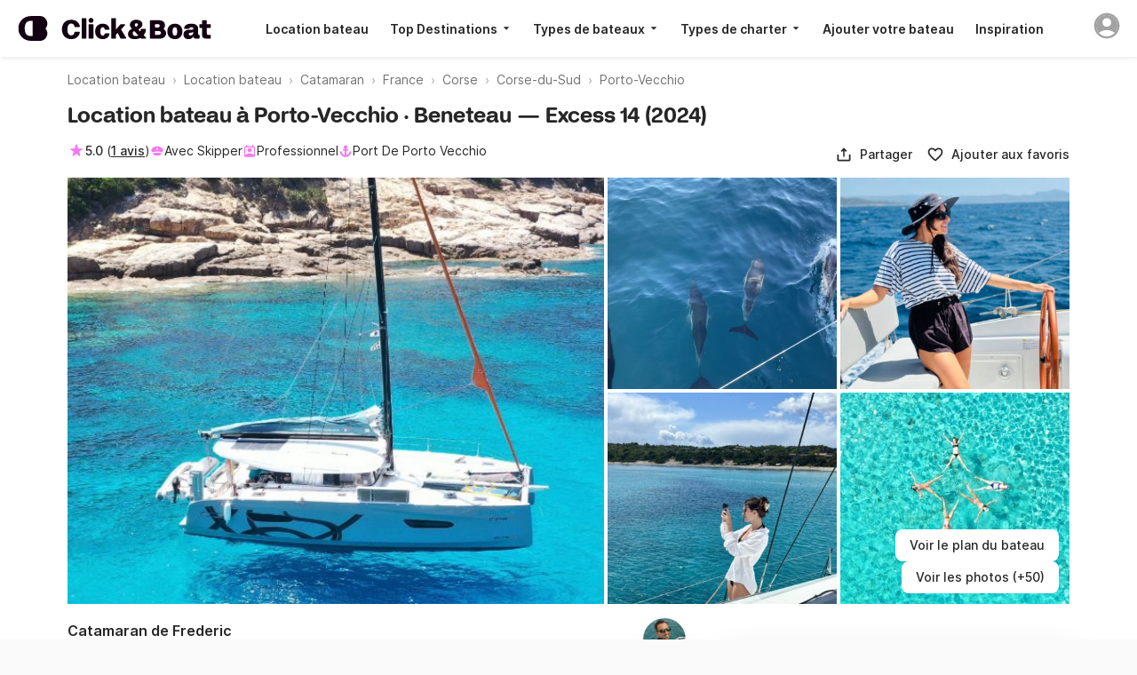

--- FILE ---
content_type: text/javascript
request_url: https://assets.clickandboat.com/frontend-assets/master/main.d43656f752f53e0e.js
body_size: 271615
content:

!function(){try{var e="undefined"!=typeof window?window:"undefined"!=typeof global?global:"undefined"!=typeof globalThis?globalThis:"undefined"!=typeof self?self:{},n=(new e.Error).stack;n&&(e._sentryDebugIds=e._sentryDebugIds||{},e._sentryDebugIds[n]="dcb8f3dc-e213-520a-b8eb-6cbb2ec3c023")}catch(e){}}();
(self.webpackChunkspa=self.webpackChunkspa||[]).push([[8792],{78530:($e,Z,a)=>{"use strict";a.d(Z,{a:()=>b});var h=a(73179),u=a(74128),d=a(94640),_=a(80566),T=a(45220),F=a(54404),M=a(76251);let A=(()=>{class B{constructor(){this.elementRef=(0,T.WQX)(T.aKT),this.modalRef=(0,T.WQX)(M.U),this.modalConfig=this.modalRef.config,this.overlayRef=this.modalRef.overlayRef,this.modalData=this.modalRef.data,this.EModalAnimation=F.P,this.EModalAnimationState=d.U,this.animationState=d.U.enter,this.tabindex="-1",this.id=this.modalRef.config?.id||null,this.role=this.modalRef.config?.role||null,this.ariaModal=this.modalRef.config?.ariaModal||null,this.ariaLabelledBy=this.modalRef.config.ariaLabel?null:this.modalRef.config.ariaLabelledBy,this.ariaLabel=this.modalRef.config?.ariaLabel||null,this.ariaDescribedBy=this.modalRef.config?.ariaDescribedBy||null}close(G,k=_.d.close){this.modalAnimation&&(this.overlayRef.removePanelClass(this.modalAnimation),this.overlayRef.addPanelClass(`${this.modalAnimation}Reverse`)),setTimeout(()=>{this.modalRef.close(G,k)},100)}closeModal(){this.close()}onMouseDown(G,k){this.handleAutocloseModal(G,k)}onMouseleave(G){this.modalRef.setOnMouseleave(G)}onMouseover(G){this.modalRef.setOnMouseover(G)}static{this.\u0275fac=function(k){return new(k||B)}}static{this.\u0275dir=T.FsC({type:B,hostVars:7,hostBindings:function(k,N){1&k&&T.bIt("keydown.escape",function(){return N.closeModal()},!1,T.EBC)("mousedown",function(K){return N.onMouseDown(K,K.target)},!1,T.EBC)("mouseleave",function(K){return N.onMouseleave(K)})("mouseover",function(K){return N.onMouseover(K)}),2&k&&(T.Mr5("tabindex",N.tabindex),T.BMQ("id",N.id)("role",N.role)("aria-modal",N.ariaModal)("aria-labelledby",N.ariaLabelledBy)("aria-label",N.ariaLabel)("aria-describedby",N.ariaDescribedBy))}})}}return B})(),b=(()=>{class B extends A{constructor(){super(...arguments),this.sub=new u.a,this.class="dsModal"}ngOnInit(){this.animationState=d.U.leave,this.modalAnimation=this.modalConfig?.modalAnimation,this.sub.sink=this.overlayRef.backdropClick().subscribe(()=>{this.modalConfig.disableBackdropClick||this.close(void 0,_.d.backdropClick)}),this.parentNode=this.elementRef.nativeElement?.parentNode,this.modalConfig.swipeToClose&&this.listenSwipeToCloseEvent()}ngAfterViewInit(){const k=this.overlayRef.overlayElement.offsetHeight;this.elementRef.nativeElement.offsetHeight>k&&this.restrictModalHeight(k)}handleAutocloseModal(G,k){this.modalConfig?.autoClose&&(void 0===k&&(k=G.target),k)&&(this.parentNode.contains(k)||this.modalRef.close())}restrictModalHeight(G){this.elementRef.nativeElement.style.height=`${G}px`}listenSwipeToCloseEvent(){const k=new h.Ay.Manager(this.elementRef.nativeElement,{recognizers:[[h.Ay.Pan,{direction:h.Ay.DIRECTION_ALL}]]});k.on("pan",N=>{const w=N.changedPointers[0].pageY;this.originPositionY||(this.originPositionY=w),!(w<this.originPositionY)&&(this.overlayRef.overlayElement.style.transition="none",this.overlayRef.overlayElement.style.transform=`translateY(${w-this.originPositionY}px)`)}),k.on("panend",N=>{N.velocity>=1?this.closeModal():(this.overlayRef.overlayElement.style.transition="transform 250ms cubic-bezier(.4,.6,.69,.83)",this.overlayRef.overlayElement.style.transform="translateY(0)")})}static{this.\u0275fac=(()=>{let G;return function(N){return(G||(G=T.xGo(B)))(N||B)}})()}static{this.\u0275cmp=T.VBU({type:B,selectors:[["cab-modal"]],hostVars:2,hostBindings:function(k,N){2&k&&T.HbH(N.class)},features:[T.Vt3],decls:0,vars:0,template:function(k,N){},styles:[".dsModal[_ngcontent-%COMP%]{display:flex;flex-direction:column;align-items:center;justify-content:flex-start;width:100%;min-width:inherit;height:100%;min-height:inherit;max-height:100%;background-color:var(--backgroundSurfaceEnabled)}"]})}}return B})()},76251:($e,Z,a)=>{"use strict";a.d(Z,{U:()=>u,t:()=>d});var h=a(45220);const u=new h.nKC("ModalRef"),d=new h.nKC("ModalData")},80288:($e,Z,a)=>{"use strict";a.d(Z,{b:()=>d});var h=a(90990),u=a(80566);class d{constructor(T,F,M,A,b){this.config=T,this.content=F,this.data=M,this.overlayRef=A,this.platform=b,this.afterOpenSubject$=new h.B,this.afterOpen$=this.afterOpenSubject$.asObservable(),this.afterClosedSubject$=new h.B,this.afterClosed$=this.afterClosedSubject$.asObservable(),this.onMouseleaveSubject$=new h.B,this.onMouseleave$=this.onMouseleaveSubject$.asObservable(),this.onMouseoverSubject$=new h.B,this.onMouseover$=this.onMouseoverSubject$.asObservable(),this.handleDelay(T.delay),this.applyCustomStyle(T?.overlayStyle),this.handleDeviceDisplay(T?.modalSize)}setAfterOpened(T){this.afterOpenSubject$.next(T),this.afterOpenSubject$.complete()}setOnMouseleave(T){this.onMouseleaveSubject$.next(T)}setOnMouseover(T){this.onMouseoverSubject$.next(T)}close(T,F=u.d.close){this.closeOverlay(F,T)}closeOverlay(T,F){this.overlayRef.dispose(),this.afterClosedSubject$.next({type:T,data:F}),this.afterClosedSubject$.complete()}applyCustomStyle(T){T&&Object.entries(T).forEach(([F,M])=>{this.overlayRef.overlayElement.style.setProperty(F,M)})}handleDeviceDisplay(T){let F={};this.platform.isMobile()?this.config.fullscreenOnMobile&&(F={width:"100%",height:"100%"},this.overlayRef.overlayElement.style.setProperty("border-radius","0"),this.overlayRef.overlayElement.style.setProperty("position","absolute"),this.overlayRef.overlayElement.style.setProperty("top","0"),this.overlayRef.overlayElement.style.setProperty("right","0"),this.overlayRef.overlayElement.style.setProperty("bottom","0"),this.overlayRef.overlayElement.style.setProperty("left","0")):F={width:"46.5rem",maxWidth:"calc(100vw - 3rem)",maxHeight:"calc(100vh - 3rem)"},T&&(F={...F,...T}),this.setOverlaySize(F)}setOverlaySize({width:T,height:F,minWidth:M,minHeight:A,maxWidth:b,maxHeight:B}){this.overlayRef.updateSize({width:T,height:F,minWidth:M,minHeight:A,maxWidth:b,maxHeight:B})}handleDelay(T){T&&setTimeout(()=>this.close(),T)}}},53626:($e,Z,a)=>{"use strict";a.d(Z,{B:()=>$});var h=a(42863),u=a(32335),d=a(45220),_=a(54404),T=a(63138),F=a(31145),M=a(31133),A=a(78530);function b(H,oe){1&H&&d.eu8(0)}function B(H,oe){if(1&H&&(d.qex(0),d.DNE(1,b,1,0,"ng-container",2),d.bVm()),2&H){const Y=d.XpG();d.R7$(),d.Y8G("ngTemplateOutlet",Y.template)}}function V(H,oe){if(1&H&&(d.qex(0),d.EFF(1),d.bVm()),2&H){const Y=d.XpG(2);d.R7$(),d.JRh(Y.string)}}function G(H,oe){if(1&H&&d.DNE(0,V,2,1,"ng-container",3),2&H){const Y=d.XpG();d.Y8G("ngIf",Y.string)}}let k=(()=>{class H extends A.a{ngOnInit(){super.ngOnInit(),this.elementRef.nativeElement.style.height="auto",this.modalRef.content instanceof d.C4Q?this.template=this.modalRef.content:"string"==typeof this.modalRef.content&&(this.string=this.modalRef.content)}static{this.\u0275fac=(()=>{let Y;return function(z){return(Y||(Y=d.xGo(H)))(z||H)}})()}static{this.\u0275cmp=d.VBU({type:H,selectors:[["cab-template-modal"]],features:[d.Vt3],decls:3,vars:2,consts:[["stringPlaceholder",""],[4,"ngIf","ngIfElse"],[4,"ngTemplateOutlet"],[4,"ngIf"]],template:function(q,z){if(1&q&&d.DNE(0,B,2,1,"ng-container",1)(1,G,1,1,"ng-template",null,0,d.C5r),2&q){const x=d.sdS(2);d.Y8G("ngIf",z.template)("ngIfElse",x)}},dependencies:[M.MD,M.bT,M.T3],encapsulation:2})}}return H})();var N=a(76251),w=a(80288),K=a(69371);let $=(()=>{class H{constructor(Y,q,z,x){this.platform=Y,this.overlay=q,this.injector=z,this.zone=x}buildOverlayGlobalModalPosition(){return this.overlay.position().global()}buildOverlayFlexibleConnectedToModalPosition(Y){return this.overlay.position().flexibleConnectedTo(Y)}getDefaultModalPositionStrategy(){return this.overlay.position().global().centerVertically().centerHorizontally()}getDefaultPopoverPositionStrategy(Y,q){return this.overlay.position().flexibleConnectedTo(Y).withPositions(F.x.startBottom).withDefaultOffsetX(q?.offset?.x??0).withDefaultOffsetY(q?.offset?.y??0).withLockedPosition()}getDefaultTooltipPositionStrategy(Y){return this.overlay.position().flexibleConnectedTo(Y).withPositions(F.x.startTopOrBottom).withLockedPosition()}getModalFromRightConfig(){return{positionStrategy:this.buildOverlayGlobalModalPosition().right(),overlayStyle:{"border-radius":"0","background-color":"white"},modalAnimation:_.P.slideFromRight,modalSize:{width:"530px",maxHeight:"100vh"}}}getModalFromBottomConfig(){return{positionStrategy:this.buildOverlayGlobalModalPosition().bottom(),overlayStyle:{"border-radius":"1rem 1rem 0 0 ","background-color":"white"},modalAnimation:_.P.slideFromBottom,modalSize:{width:"100vw",maxHeight:"100vh"}}}getCenteredModalConfig(){return{positionStrategy:this.buildOverlayGlobalModalPosition().centerHorizontally().centerVertically(),overlayStyle:{"border-radius":"1rem"},modalSize:{width:"560px",height:this.platform.isMobile()?"100vh":"auto",maxHeight:"100vh"}}}getBackdropModalConfig(){return{...this.getModalFromBottomConfig(),modalSize:{width:"100vw",maxWidth:"100vw",maxHeight:"calc(100svh - 3rem)"},fullscreenOnMobile:!1,swipeToClose:!0}}openInterlocutorListFlagsModal({content:Y,data:q}){const z={disableBackdropClick:!1,fullscreenOnMobile:!1,role:"dialog",ariaModal:!0,backdropColor:T.I.blurred},x=this.overlay.create(new h.rR({hasBackdrop:!0,backdropClass:`cdk-overlay-${z?.backdropColor}-backdrop`,panelClass:[_.P.fade],positionStrategy:z.positionStrategy??this.getDefaultModalPositionStrategy()})),me=new w.b(z,Y,q,x,this.platform);return this.renderModal(me,Y,x),me}openModal({content:Y,data:q,config:z}){z=this.getModalConfiguration(z);const x=this.overlay.create(this.getModalOverlayConfig(z)),me=new w.b(z,Y,q,x,this.platform);return this.renderModal(me,Y,x),me}openPopover({origin:Y,content:q,data:z,config:x}){x=this.getPopoverConfiguration(x);const me=this.overlay.create(this.getPopoverOverlayConfig(Y,x)),Te=new w.b(x,q,z,me,this.platform);return this.renderModal(Te,q,me),Te}openTooltip({origin:Y,content:q,data:z,config:x}){x=this.getTooltipConfiguration(x);const me=this.overlay.create(this.getTooltipOverlayConfig(Y,x)),Te=new w.b(x,q,z,me,this.platform);return Te.setAfterOpened(!0),this.renderModal(Te,q,me),Te}createOverlayReferenceFromDomElement(Y,q){q=this.getModalConfiguration(q);const z=new u.pc(Y),x=this.overlay.create(this.getModalOverlayConfig(q));return x.attach(z),x}renderModal(Y,q,z){const x=this.createInjector(Y),me=this.getModalComponent(q),Te=new u.A8(me,null,x);this.zone.run(()=>{z.attach(Te)})}getModalConfiguration(Y){return{modalAnimation:_.P.fade,hasBackdrop:!0,backdropColor:T.I.soft,disableBackdropClick:!1,fullscreenOnMobile:!0,role:"dialog",ariaModal:!0,...Y,overlayStyle:{"background-color":"white",...Y?.overlayStyle}}}getPopoverConfiguration(Y){return{modalAnimation:_.P.fade,hasBackdrop:!1,role:"dialog",ariaModal:!0,modalSize:{width:"fit-content"},autoClose:!0,...Y,overlayStyle:{"background-color":"white",...Y?.overlayStyle}}}getTooltipConfiguration(Y){return{modalAnimation:_.P.fade,...Y,overlayStyle:{"background-color":"white",...Y?.overlayStyle}}}getModalOverlayConfig(Y){return new h.rR({hasBackdrop:Y?.hasBackdrop,width:Y?.modalSize?.width,height:Y?.modalSize?.height,backdropClass:`cdk-overlay-${Y?.backdropColor}-backdrop`,panelClass:this.getPanelClass(Y),positionStrategy:Y.positionStrategy??this.getDefaultModalPositionStrategy(),scrollStrategy:Y.scrollStrategy??this.getDefaultModalScrollStrategy()})}getPopoverOverlayConfig(Y,q){return new h.rR({hasBackdrop:q?.hasBackdrop,width:q?.modalSize?.width,height:q?.modalSize?.height,backdropClass:`cdk-overlay-${q?.backdropColor}-backdrop`,panelClass:this.getPanelClass(q),positionStrategy:q.positionStrategy??this.getDefaultPopoverPositionStrategy(Y,q),scrollStrategy:q.scrollStrategy??this.getDefaultPopoverScrollStrategy()})}getTooltipOverlayConfig(Y,q){return new h.rR({hasBackdrop:!1,width:q?.modalSize?.width,height:q?.modalSize?.height,panelClass:this.getPanelClass(q),positionStrategy:q.positionStrategy??this.getDefaultTooltipPositionStrategy(Y),scrollStrategy:q.scrollStrategy??this.getDefaultTooltipScrollStrategy()})}getDefaultModalScrollStrategy(){return this.overlay.scrollStrategies.block()}getDefaultPopoverScrollStrategy(){return this.overlay.scrollStrategies.reposition()}getDefaultTooltipScrollStrategy(){return this.overlay.scrollStrategies.close()}getPanelClass(Y){return Y?.modalAnimation===_.P.null?["dsOverlay"]:Y?.modalAnimation?Y.fullscreenOnMobile?["dsOverlay",Y.modalAnimation]:["dsOverlay","dsOverlay--skipSafeArea",Y.modalAnimation]:["dsOverlay",_.P.fade]}getModalComponent(Y){return"string"==typeof Y||Y instanceof d.C4Q?k:Y}createInjector(Y){return d.zZn.create({parent:this.injector,providers:[{provide:N.U,useValue:Y},{provide:N.t,useValue:Y.data}]})}static{this.\u0275fac=function(q){return new(q||H)(d.KVO(K.f),d.KVO(h.hJ),d.KVO(d.zZn),d.KVO(d.SKi))}}static{this.\u0275prov=d.jDH({token:H,factory:H.\u0275fac,providedIn:"root"})}}return H})()},31145:($e,Z,a)=>{"use strict";a.d(Z,{x:()=>u});const h=12,u={startBottomNoFallback:[{originX:"start",originY:"bottom",overlayX:"start",overlayY:"top"}],startTopNoFallback:[{originX:"start",originY:"top",overlayX:"start",overlayY:"bottom"}],startTopOrBottom:[{originX:"start",originY:"top",overlayX:"start",overlayY:"bottom"},{originX:"start",originY:"bottom",overlayX:"start",overlayY:"top"}],startBottom:[{originX:"start",originY:"bottom",overlayX:"start",overlayY:"top"},{originX:"start",originY:"bottom",overlayX:"start",overlayY:"bottom"},{originX:"center",originY:"bottom",overlayX:"center",overlayY:"top"},{originX:"center",originY:"bottom",overlayX:"center",overlayY:"bottom"},{originX:"end",originY:"bottom",overlayX:"end",overlayY:"top"},{originX:"end",originY:"bottom",overlayX:"end",overlayY:"bottom"}],startTop:[{originX:"start",originY:"top",overlayX:"start",overlayY:"top"},{originX:"start",originY:"top",overlayX:"start",overlayY:"bottom"},{originX:"center",originY:"top",overlayX:"center",overlayY:"top"}],endBottom:[{originX:"end",originY:"bottom",overlayX:"end",overlayY:"top"},{originX:"end",originY:"bottom",overlayX:"end",overlayY:"bottom"},{originX:"center",originY:"bottom",overlayX:"center",overlayY:"bottom"}],endTop:[{originX:"end",originY:"top",overlayX:"end",overlayY:"bottom"},{originX:"end",originY:"top",overlayX:"end",overlayY:"top"},{originX:"center",originY:"top",overlayX:"center",overlayY:"top"}],center:[{originX:"center",originY:"center",overlayX:"center",overlayY:"center"}],notif:[{originX:"end",originY:"top",overlayX:"end",overlayY:"top"}],tooltipFromTop:[{originX:"start",originY:"top",overlayX:"start",overlayY:"bottom",offsetX:-h},{originX:"start",originY:"bottom",overlayX:"start",overlayY:"top",offsetX:-h},{originX:"center",originY:"top",overlayX:"center",overlayY:"bottom"},{originX:"center",originY:"bottom",overlayX:"center",overlayY:"top"},{originX:"end",originY:"top",overlayX:"end",overlayY:"bottom",offsetX:h},{originX:"end",originY:"bottom",overlayX:"end",overlayY:"top",offsetX:h}],tooltipFromBottom:[{originX:"start",originY:"bottom",overlayX:"start",overlayY:"top",offsetX:-h},{originX:"start",originY:"top",overlayX:"start",overlayY:"bottom",offsetX:-h},{originX:"center",originY:"bottom",overlayX:"center",overlayY:"top"},{originX:"center",originY:"top",overlayX:"center",overlayY:"bottom"},{originX:"end",originY:"bottom",overlayX:"end",overlayY:"top",offsetX:h},{originX:"end",originY:"top",overlayX:"end",overlayY:"bottom",offsetX:h}],bottomTopCenter:[{originX:"center",originY:"bottom",overlayX:"center",overlayY:"top",offsetY:8}],centerBottom:[{originX:"center",originY:"bottom",overlayX:"center",overlayY:"top"}],centerTop:[{originX:"center",originY:"top",overlayX:"center",overlayY:"bottom"}],startBottomEndBottom:[{originX:"start",originY:"bottom",overlayX:"end",overlayY:"bottom"}],startTopEndTop:[{originX:"start",originY:"top",overlayX:"end",overlayY:"top"}]}},31797:($e,Z,a)=>{"use strict";a.d(Z,{R:()=>u});const u=new(a(45220).nKC)("IconsUrl")},39928:($e,Z,a)=>{"use strict";a.d(Z,{D:()=>h});var h=function(u){return u.add="icon-add-24",u.anchor="anchor",u.apple="logo-apple",u.archived="icon-archived-24",u.arrowBottom="icon-arrowBottom-24",u.arrowLeft="icon-arrowLeft-24",u.arrowRight="icon-arrowRight-24",u.arrowTop="icon-arrowTop-24",u.bed="icon-bed-48",u.bin="icon-bin-24px",u.bolt="icon-bolt-24",u.bunkBed="icon-bunk_bed-48",u.burger="icon-burger-24",u.cabCircle="CAB-circle",u.cabCull="CAB-full",u.calendar24="icon-calendar-24",u.calendar48="icon-calendar-48",u.calendarDot="icon-calendar-dot-20",u.calendarMonth="calendar_month",u.captain="icon-captain-48",u.catamaran="icon-catamaran-48",u.checkmark="icon-checkmark-24",u.checkmarkRounded="icon-checkmarkRounded-48",u.chevronBottom="icon-chevronBottom-24",u.chevronLeft="icon-chevronLeft-24",u.chevronRight="icon-chevronRight-24",u.chevronTop="icon-chevronTop-24",u.clock48="icon-clock-48",u.cookies="icon-cookies-48",u.cross24="icon-cross-24",u.cross48="icon-cross-48",u.crossAlt="icon-crossAlt-24",u.cv="icon-cv-48",u.diamond="icon-diamond-48",u.doubleBed="icon-double_bed-48",u.email24="icon-email-24",u.email48="icon-email-48",u.error="icon-error-24",u.event="event",u.eyeOff="icon-eyeOff-24",u.eyeOn="icon-eyeOn-24",u.facebook="logo-facebook",u.filter="icon-filter-24",u.freeCancellation="icon-free-cancellation",u.globe="icon-globe-24",u.google="logo-google",u.group="icon-group-48",u.heartFull="icon-heartFull-48",u.houseboat="icon-houseboat-48",u.iaMagic="ia-magic",u.information="icon-informations-24",u.informationFilled="icon-informations-filled-28",u.instantBooking="icon-instantbooking-24",u.jetski="icon-jetski-48",u.loading="loading",u.lockAlt="icon-lockAlt-16",u.lockCheck48="icon-lockCheck-48",u.map="icon-map-48",u.markAsArchive="mark-as-archive",u.markAsImportant="mark-as-important",u.markAsUnread="mark_chat_unread",u.markAsUnreadFilled="mark_chat_unread_filled",u.menu24="icon-menu-24px",u.messenger="logo-messenger",u.motorboat="icon-motorboat-48",u.nauCircle="NAU-circle",u.nauFull="NAU-full",u.navAccount="icon-nav-account",u.navAccountWithAvatar="icon-nav-account-with-avatar",u.navBookings="icon-nav-bookings",u.navCalendar="icon-nav-calendar",u.navChevron="icon-nav-chevron",u.navFavorites="icon-nav-favorites",u.navMessages="icon-nav-messages",u.navSearch="icon-nav-search",u.newCab="new-cab",u.notificationsActive="notifications-active",u.oeCircle="OE-circle",u.oeFull="OE-full",u.person24="icon-person-24",u.pinFilled="icon-pinFilled-24",u.placeholder="icon-placeholder-48",u.productTypeCatamaran="product-type-catamaran",u.productTypeGulet="product-type-gulet",u.productTypeHouseboat="product-type-houseboat",u.productTypeJetski="product-type-jetski",u.productTypeMotorboat="product-type-motorboat",u.productTypeRib="product-type-rib",u.productTypeSailboat="product-type-sailboat",u.productTypeSailyacht="product-type-sailyacht",u.productTypeWithoutLicense="product-type-without-license",u.productTypeYacht="product-type-yacht",u.protection="icon-protection-24",u.protectionNoBorder="icon-protection-noborder-24",u.rib="icon-rib-48",u.sailyacht="icon-sailyacht-48",u.salesDashboardBypass="salesdashboard-bypass",u.salesDashboardCabLogo="salesdashboard-cabLogo",u.salesDashboardChatBubble="salesdashboard-chat_bubble",u.salesDashboardNotifications="salesdashboard-notifications",u.salesDashboardReceipt="salesdashboard-receipt",u.salesDashboardReturnArrow="salesdashboard-return-arrow",u.salesDashboardSpecialOffer="salesdashboard-special-offer",u.salesDashboardSuperowner="salesdashboard-superowner",u.salesDashboardTenantIsRepeater="salesdashboard-tenant-is-repeater",u.scanCircle="SCAN-circle",u.scanFull="SCAN-full",u.shoppingmode="shoppingmode",u.singleBed="icon-single_bed-48",u.skipper="icon-skipper-17",u.sofaBed="icon-sofa-48",u.sort="icon-sort-24",u.sparklingStars="icon-sparkling-stars-26",u.star="star",u.starFull="icon-starFull-48",u.starFull2="icon-starFull2-48",u.starGreen="star-green",u.starInCircle="icon-circledStar-24",u.starInline="star-inline",u.stepPointOff="icon-step-point-off-24",u.stepPointOn="icon-step-point-on-24",u.superOwner="SuperOwner",u.tag="icon-tag-24",u.trophy24="icon-trophy-24",u.union="icon-union",u.warning="icon-warning",u.withoutCaptain="icon-without-captain-48",u.withoutLicense="icon-boatWithoutLicense-48",u.yacht="icon-yacht-48",u}(h||{})},45996:($e,Z,a)=>{"use strict";a.d(Z,{L:()=>h});var h=function(u){return u.de="de",u.en="en",u.es="es",u.fr="fr",u.gr="el",u.it="it",u.nl="nl",u.pl="pl",u.pt="pt",u.ru="ru",u.se="sv",u.uk="en-GB",u.us="en-US",u}(h||{})},94640:($e,Z,a)=>{"use strict";a.d(Z,{U:()=>h});var h=function(u){return u.enter="enter",u.leave="leave",u.void="void",u}(h||{})},54404:($e,Z,a)=>{"use strict";a.d(Z,{P:()=>h});var h=function(u){return u.fade="fade",u.null="null",u.slideFromBottom="slideFromBottom",u.slideFromLeft="slideFromLeft",u.slideFromRight="slideFromRight",u.slideFromTop="slideFromTop",u}(h||{})},63138:($e,Z,a)=>{"use strict";a.d(Z,{I:()=>h});var h=function(u){return u.black="black",u.blurred="blurred",u.dark="dark",u.light="light",u.soft="soft",u.trans="trans",u}(h||{})},80566:($e,Z,a)=>{"use strict";a.d(Z,{d:()=>h});var h=function(u){return u.backdropClick="backdropClick",u.close="close",u}(h||{})},51127:($e,Z,a)=>{"use strict";a.d(Z,{v:()=>h});var h=function(u){return u.CONNECTED_ACCOUNT="/account/is-owner",u.PRODUCT_SUGGESTIONS="/product/{productId}/suggestions",u.BOOKING_DETAIL="booking/{bookingId}/detail",u.LANDING_INFORMATION="/lp/information",u.PRODUCTS="/products",u.ACTIVITIES="/activities",u.PRODUCTS_COUNT="/products/count",u.CURRENCIES="/currencies",u.MESSAGES="/messages",u.LEADS="/leads",u.SALES_SETTINGS="/account/sales-settings",u.SALE_TEAMMATES="/account/sales-teammates",u.TAKE_LEAD="/leads/:leadId/assign",u.SNOOZE_NOTIF="/leads/:leadId/snooze-review",u.GET_LEADS_COUNT="/leads/get-leads-count",u.SLEEPING_AREAS="/product/:productId/sleeping-area",u.PRODUCT_FAVORITE="/products/:productId/favorite",u.AUTOCOMPLETE_PLACES="/autocomplete/places",u.AUTH_EMAIL_EXISTS="/auth/email/exists",u.AUTH_REGISTER="/auth/register",u.AUTH_LOGIN="/auth/login",u.ACCOUNT_CONVERSATION_LIST="/account/conversations",u.PRODUCT_ITINERARIES="/products/:productId/itineraries",u.SIGNUP="/libs/Api/API.php?rquest=Compte",u.LOGIN="/libs/Api/API.php?rquest=CompteConnexion",u.RESET_PASSWORD="/libs/Api/API.php?rquest=PasswordReset",u.LOGOUT="/api/v3/users/logout",u.USERS="/api/v3/users",u.CROSS_SITE_REDIRECT="/api/v3/cross-site-redirect",u}(h||{})},85927:($e,Z,a)=>{"use strict";a.d(Z,{_:()=>d});let u={PRODUCTION:!0,API_V6_PATH:"/api/v6",I18N_PATH:"/assets/i18n/[BRAND_PATH]",ICON_PATH:"assets/icons",IMAGE_TEMPLATE_PATH:"/v1/p/[IMAGE_NAME].search2.jpg",IMAGE_ACCOUNT_TEMPLATE_PATH:"/v1/a/[IMAGE_NAME].[IMAGE_SIZE].jpg",IMAGE_PRODUCT_TEMPLATE_PATH:"/v1/p/[IMAGE_NAME].[IMAGE_SIZE].jpg",DEBOUNCE_TIME_USER_INTERACTION:300,FALLBACK_LANGUAGE:"en",ADJUST_ENV:a(20351).P0.Production};function d(_){return window.ENV&&window.ENV[_]||u[_]}},9317:($e,Z,a)=>{"use strict";a.d(Z,{l:()=>oe});var h=a(38210),u=a.n(h),d=a(70152),_=a.n(d),T=a(54920),F=a.n(T),M=a(69620),A=a.n(M),b=a(59377),B=a.n(b),V=a(57655),G=a.n(V),k=a(30024),N=a.n(k),w=a(87474),K=a.n(w),$=a(11063),H=a.n($);function oe(){return u().extend(G()),u().extend(F()),u().extend(_()),u().extend(A()),u().extend(B()),u().extend(N()),u().extend(H()),u().extend(K()),[]}},75403:($e,Z,a)=>{"use strict";a.d(Z,{x:()=>u});var h=a(77566);function u(d){let _=new h.Nl;return Object.keys(d).forEach(T=>{void 0!==d[T]&&("boolean"==typeof d[T]?_=_.append(T.toString(),d[T]?"1":"0"):d[T]instanceof Array?d[T].forEach(F=>{_=_.append(`${T.toString()}[]`,F)}):_=_.append(T.toString(),d[T]))}),_}},83349:($e,Z,a)=>{"use strict";a.d(Z,{p:()=>h});var h=function(u){return u.AutosuggestionsFromSimilarityDataAlgo="AutosuggestionsFromSimilarityDataAlgo",u.SearchAlgo="SearchAlgo",u.amex="Amex",u.dwsMultiverse="DWS - Multiverse",u.flagTofoIaSearch="[FLAG] search_page landing_page - tofo ia_search",u.flexibleDates="[FLAG] Flexible Dates",u.messengerImprovement="NPS CAB Messenger - Improvements",u.seoRebootNewHomepage="Home_page - SEOReboot new homepage",u.tofoHideInformations="search_page landing_page - tofo hide_informations",u}(h||{})},91279:($e,Z,a)=>{"use strict";a.d(Z,{F5:()=>u,My:()=>_,UB:()=>d});var h=a(39928),u=function(T){return T.catamaran="Catamaran",T.gulet="Gulet",T.houseBoat="Houseboat",T.jetSki="Jet Ski",T.motorBoat="Motorboat",T.motorYacht="Motor Yacht",T.rib="RIB",T.sailBoat="Sailboat",T.sailYacht="Sail Yacht",T.withoutLicense="Without license",T.yacht="Yacht",T}(u||{});function d(T){switch(T){case u.catamaran:return h.D.productTypeCatamaran;case u.gulet:return h.D.productTypeGulet;case u.houseBoat:return h.D.productTypeHouseboat;case u.jetSki:return h.D.productTypeJetski;case u.motorBoat:return h.D.productTypeMotorboat;case u.motorYacht:case u.yacht:return h.D.productTypeYacht;case u.rib:return h.D.productTypeRib;case u.sailBoat:return h.D.productTypeSailboat;case u.sailYacht:return h.D.productTypeSailyacht;case u.withoutLicense:return h.D.productTypeWithoutLicense;default:return h.D.productTypeMotorboat}}function _(T){switch(T){case u.catamaran:return"ProductType:Catamaran";case u.gulet:return"ProductType:Gulet";case u.houseBoat:return"ProductType:Houseboat";case u.jetSki:return"ProductType:Jet Ski";case u.motorBoat:return"ProductType:Motorboat";case u.motorYacht:return"ProductType:Motor Yacht";case u.yacht:return"ProductType:Yacht";case u.rib:return"ProductType:RIB";case u.sailBoat:return"ProductType:Sailboat";case u.sailYacht:return"ProductType:Sail Yacht";case u.withoutLicense:return"ProductType:Without license"}}},54128:($e,Z,a)=>{"use strict";a.d(Z,{v:()=>h});var h=function(u){return u.withCaptain="With captain",u.withOrWithoutCaptain="With or without captain",u.withoutCaptain="Without captain",u}(h||{})},81515:($e,Z,a)=>{"use strict";a.d(Z,{B:()=>h});var h=function(u){return u.day="D",u.dayDay="ddd D",u.dayDotMonth="D[.] MMM",u.dayMonth="D MMM",u.dayMonthDot="D MMM[.]",u.dayMonthDotPreposition="D [de] MMM[.]",u.dayMonthFull="D MMMM",u.dayMonthFullDot="D[.] MMMM",u.dayMonthFullPreposition="D [de] MMMM",u.dayMonthFullTwoDigits="DD MMMM",u.dayMonthFullYear="D MMMM YYYY",u.dayMonthFullYearTwoDigits="DD MMMM YYYY",u.dayMonthPreposition="D [de] MMM",u.dayMonthTwoDigits="DD MMM",u.dayMonthWithSeparator="DD/MM",u.dayMonthYear="DD MMM YYYY",u.dayTwoDigits="DD",u.full="YYYY-MM-DD HH:mm:ss",u.fullWithDefaultHours="YYYY-MM-DD 00:00:00",u.hour="HH:mm",u.hourMinuteAntePostMeridiem="hh:mm a",u.localized="LL",u.localizedFull="LLL",u.localizedShort="ll",u.localizedShortDayNameAndMonth="ddd D",u.localizedSmall="L",u.localizedTime="LT",u.monthDay="MMM D",u.monthDayFull="MMMM D",u.monthFullYearFull="MMMM YYYY",u.searchQueryParam="YYYY-MM-DD",u.year="YYYY",u}(h||{})},41145:($e,Z,a)=>{"use strict";a.d(Z,{z:()=>h});var h=function(u){return u.abTests="AB_TESTS",u.activityTypes="ACTIVITY_TYPES",u.adjustEnv="ADJUST_ENV",u.apiV6Path="API_V6_PATH",u.appEnv="APP_ENV",u.authToken="AUTH_TOKEN",u.awsS3PublicBucket="GLOBAL_PUBLIC_AWS_S3_BUCKET",u.brand="BRAND",u.cdn="CDN",u.cdnDeployUrl="DEPLOY_URL",u.cloudinaryCloudName="CLOUDINARY_CLOUD_NAME",u.currencyCode="DEFAULT_CURRENCY_CODE",u.currencyRate="DEFAULT_CURRENCY_RATE",u.currencySymbol="DEFAULT_CURRENCY_SYMBOL",u.debounceTimeUserInteraction="DEBOUNCE_TIME_USER_INTERACTION",u.defaultLanguage="DEFAULT_LANGUAGE",u.didomiId="DIDOMI_ID",u.didomiVersionUuid="DIDOMI_VERSION_UUID",u.facebookAppId="FACEBOOK_APP_ID",u.fallbackLanguage="FALLBACK_LANGUAGE",u.firebaseAppleSignInMobileAppEnabled="FIREBASE_APPLE_SIGN_IN_MOBILE_APP_ENABLED",u.firebaseAppleSignInWebEnabled="FIREBASE_APPLE_SIGN_IN_WEB_ENABLED",u.firebaseFacebookSignInMobileAppEnabled="FIREBASE_FACEBOOK_SIGN_IN_MOBILE_APP_ENABLED",u.firebaseFacebookSignInWebEnabled="FIREBASE_FACEBOOK_SIGN_IN_WEB_ENABLED",u.firebaseGoogleSignInMobileAppEnabled="FIREBASE_GOOGLE_SIGN_IN_MOBILE_APP_ENABLED",u.firebaseGoogleSignInWebEnabled="FIREBASE_GOOGLE_SIGN_IN_WEB_ENABLED",u.firebaseProjectId="FIREBASE_PROJECT_ID",u.firebaseSAProjectName="FIREBASE_SA_PROJECT_NAME",u.googleFirebaseApiKey="GOOGLE_FIREBASE_API_KEY",u.gtmId="GTM_ID",u.i18nPath="I18N_PATH",u.iconPath="ICON_PATH",u.imageAccountTemplatePath="IMAGE_ACCOUNT_TEMPLATE_PATH",u.imageProductTemplatePath="IMAGE_PRODUCT_TEMPLATE_PATH",u.imageTemplatePath="IMAGE_TEMPLATE_PATH",u.isContentManagementPlatformEnabled="IS_CONTENT_MANAGEMENT_PLATFORM_ENABLED",u.isEligibleForSurvicateTenantAIForm="IS_ELIGIBLE_FOR_SURVICATE_TENANT_AI_FORM",u.isOwner="IS_OWNER",u.isTrackingEnabled="IS_TRACKING_ENABLED",u.isWebview="IS_WEBVIEW",u.languageCode="LANGUAGE_CODE",u.openGraphImage="OPEN_GRAPH_IMAGE",u.phonePrefixes="PHONE_PREFIXES",u.production="PRODUCTION",u.sentryDSNFront="SENTRY_DSN_FRONT",u.sentryEnvFront="SENTRY_ENV_FRONT",u.sentryProfilingSampleRate="SENTRY_FRONT_PROFLING_SAMPLE_RATE",u.sentryTracingSampleRate="SENTRY_FRONT_TRACING_SAMPLE_RATE",u.shouldMockThirdParties="SHOULD_MOCK_THIRD_PARTIES",u.siteUrl="SITE_URL",u.stripeApiVersion="STRIPE_API_VERSION",u.stripePublicKey="STRIPE_PUBLIC_KEY",u.survicateOptOutQuestionId="SURVICATE_OPT_OUT_QUESTION_ID",u.survicateOptOutSurveyId="SURVICATE_OPT_OUT_SURVEY_ID",u.survicateOptOutYesAnswerId="SURVICATE_OPT_OUT_YES_ANSWER_ID",u.survicateWorkspaceKey="SURVICATE_WORKSPACE_KEY",u.trackingData="TRACKING_DATA",u.userId="USER_ID",u.visitorUlid="VISITOR_ULID",u}(h||{})},13203:($e,Z,a)=>{"use strict";a.d(Z,{d:()=>h});var h=function(u){return u.afternoon="afternoon",u.morning="morning",u}(h||{})},7119:($e,Z,a)=>{"use strict";a.d(Z,{D:()=>h});var h=function(u){return u.private="private",u.professional="professional",u}(h||{})},3313:($e,Z,a)=>{"use strict";a.d(Z,{I:()=>h});var h=function(u){return u.de="erlebnisse",u.el="empeiries",u.en="experiences",u["en-GB"]="experiences",u["en-US"]="experiences",u.es="experiencias",u.fr="experiences",u.it="esperienze",u.nl="ervaringen",u.pl="doswiadczenia",u.pt="experiencias",u.ru="vpechatleniya",u.sv="upplevelser",u}(h||{})},11390:($e,Z,a)=>{"use strict";var h;a.d(Z,{T:()=>h}),function(u){let d;var _;u.BOAT_TYPE_SEPARATOR=";",(_=d=u.EDeprecatedQueryParams||(u.EDeprecatedQueryParams={})).boatTypes="ProduitTypeId",_.endDate="DateFin",_.numberOfPeople="numberOfPeoples",_.startDate="DateDebut"}(h||(h={}))},30941:($e,Z,a)=>{"use strict";a.d(Z,{x:()=>h});var h=function(u){return u.de="boot-mieten",u.el="enoikiasi-skafous",u.en="boat-rental",u["en-GB"]="boat-hire",u["en-US"]="boat-rental",u.es="alquiler-barcos",u.fr="location-bateau",u.it="noleggio-barche",u.nl="boot-huren",u.pl="czarter-jacht\xf3w",u.pt="aluguel-barcos",u.ru="arenda-yachty",u.sv="hyra-bat",u}(h||{})},14950:($e,Z,a)=>{"use strict";a.d(Z,{G:()=>h});var h=function(u){return u.asc="ASC",u.desc="DESC",u}(h||{})},30513:($e,Z,a)=>{"use strict";a.d(Z,{u:()=>h});var h=function(u){return u.default="default",u.discount="discount",u.price="price",u.reviewsAvg="reviewsAvg",u.score="score",u}(h||{})},15208:($e,Z,a)=>{"use strict";a.d(Z,{l:()=>h});const h={fr:"Fran\xe7ais",en:"English",es:"Espa\xf1ol",it:"Italiano",de:"Deutsch",nl:"Nederlands","en-US":"English (US)","en-GB":"English (UK)",pl:"Polski",el:"\u0395\u03bb\u03bb\u03b7\u03bd\u03b9\u03ba\u03ac",ru:"\u0420\u0443\u0441\u0441\u043a\u0438\u0439",pt:"Portugu\xeas",sv:"Svenska"}},68027:($e,Z,a)=>{"use strict";a.d(Z,{n:()=>_});var h=a(45220);const u=()=>[Promise.all([a.e(7890),a.e(1043),a.e(7868),a.e(7005)]).then(a.bind(a,77868)).then(T=>T.AuthFunnelModalComponent)];function d(T,F){1&T&&h.nrm(0,"app-auth-funnel-modal")}let _=(()=>{class T{static{this.\u0275fac=function(A){return new(A||T)}}static{this.\u0275cmp=h.VBU({type:T,selectors:[["app-auth-funnel-modal-defer"]],decls:3,vars:0,template:function(A,b){1&A&&(h.DNE(0,d,1,0),h.nv$(1,0,u),h.g25())},styles:["[_nghost-%COMP%]{overflow:auto;overscroll-behavior:contain;display:block;width:100%}"]})}}return T})()},26779:($e,Z,a)=>{"use strict";a.d(Z,{$x:()=>G,RC:()=>B,zb:()=>V});const h={country:"FR",text:"France",code:"33"},u={country:"ES",text:"Spain",code:"34"},d={country:"IT",text:"Italy",code:"39"},_={country:"DE",text:"Germany",code:"49"},T={country:"GB",text:"United Kingdom",code:"44"},F={country:"US",text:"United States",code:"1"},M={country:"NL",text:"Netherlands",code:"31"},A={country:"CH",text:"Switzerland",code:"41"},b={country:"BE",text:"Belgium",code:"32"},B=[h,u,d,_,T,F,M,A,b],V=[{country:"AF",text:"Afghanistan",code:"93"},{country:"AX",text:"\xc5land Islands",code:"358"},{country:"AL",text:"Albania",code:"355"},{country:"DZ",text:"Algeria",code:"213"},{country:"AS",text:"American Samoa",code:"1"},{country:"AD",text:"Andorra",code:"376"},{country:"AO",text:"Angola",code:"244"},{country:"AI",text:"Anguilla",code:"1"},{country:"AG",text:"Antigua and Barbuda",code:"1"},{country:"AR",text:"Argentina",code:"54"},{country:"AM",text:"Armenia",code:"374"},{country:"AW",text:"Aruba",code:"297"},{country:"AU",text:"Australia",code:"61"},{country:"AT",text:"Austria",code:"43"},{country:"AZ",text:"Azerbaijan",code:"994"},{country:"BS",text:"Bahamas",code:"1"},{country:"BH",text:"Bahrain",code:"973"},{country:"BD",text:"Bangladesh",code:"880"},{country:"BB",text:"Barbados",code:"1"},{country:"BY",text:"Belarus",code:"375"},b,{country:"BZ",text:"Belize",code:"501"},{country:"BJ",text:"Benin",code:"229"},{country:"BM",text:"Bermuda",code:"1"},{country:"BT",text:"Bhutan",code:"975"},{country:"BO",text:"Bolivia",code:"591"},{country:"BA",text:"Bosnia and Herzegovina",code:"387"},{country:"BW",text:"Botswana",code:"267"},{country:"BR",text:"Brazil",code:"55"},{country:"IO",text:"British Indian Ocean Territory",code:"246"},{country:"VG",text:"British Virgin Islands",code:"1"},{country:"BN",text:"Brunei",code:"673"},{country:"BG",text:"Bulgaria",code:"359"},{country:"BF",text:"Burkina Faso",code:"226"},{country:"BI",text:"Burundi",code:"257"},{country:"KH",text:"Cambodia",code:"855"},{country:"CM",text:"Cameroon",code:"237"},{country:"CA",text:"Canada",code:"1"},{country:"CV",text:"Cape Verde",code:"238"},{country:"BQ",text:"Caribbean Netherlands",code:"599"},{country:"KY",text:"Cayman Islands",code:"1"},{country:"CF",text:"Central African Republic",code:"236"},{country:"TD",text:"Chad",code:"235"},{country:"CL",text:"Chile",code:"56"},{country:"CN",text:"China",code:"86"},{country:"CX",text:"Christmas Island",code:"61"},{country:"CC",text:"Cocos [Keeling] Islands",code:"61"},{country:"CO",text:"Colombia",code:"57"},{country:"KM",text:"Comoros",code:"269"},{country:"CG",text:"Congo",code:"242"},{country:"CK",text:"Cook Islands",code:"682"},{country:"CR",text:"Costa Rica",code:"506"},{country:"HR",text:"Croatia",code:"385"},{country:"CU",text:"Cuba",code:"53"},{country:"CW",text:"Cura\xe7ao",code:"599"},{country:"CY",text:"Cyprus",code:"357"},{country:"CZ",text:"Czech Republic",code:"420"},{country:"CD",text:"Democratic Republic of the Congo",code:"243"},{country:"DK",text:"Denmark",code:"45"},{country:"DJ",text:"Djibouti",code:"253"},{country:"DM",text:"Dominica",code:"1"},{country:"DO",text:"Dominican Republic",code:"1"},{country:"TL",text:"East Timor",code:"670"},{country:"EC",text:"Ecuador",code:"593"},{country:"EG",text:"Egypt",code:"20"},{country:"SV",text:"El Salvador",code:"503"},{country:"GQ",text:"Equatorial Guinea",code:"240"},{country:"ER",text:"Eritrea",code:"291"},{country:"EE",text:"Estonia",code:"372"},{country:"ET",text:"Ethiopia",code:"251"},{country:"FK",text:"Falkland Islands [Islas Malvinas]",code:"500"},{country:"FO",text:"Faroe Islands",code:"298"},{country:"FJ",text:"Fiji",code:"679"},{country:"FI",text:"Finland",code:"358"},{country:"GF",text:"French Guiana",code:"594"},h,{country:"PF",text:"French Polynesia",code:"689"},{country:"GA",text:"Gabon",code:"241"},{country:"GM",text:"Gambia",code:"220"},{country:"GE",text:"Georgia",code:"995"},_,{country:"GH",text:"Ghana",code:"233"},{country:"GI",text:"Gibraltar",code:"350"},{country:"GR",text:"Greece",code:"30"},{country:"GL",text:"Greenland",code:"299"},{country:"GD",text:"Grenada",code:"1"},{country:"GP",text:"Guadeloupe",code:"590"},{country:"GU",text:"Guam",code:"1"},{country:"GT",text:"Guatemala",code:"502"},{country:"GG",text:"Guernsey",code:"44"},{country:"GN",text:"Guinea",code:"224"},{country:"GW",text:"Guinea-Bissau",code:"245"},{country:"GY",text:"Guyana",code:"592"},{country:"HT",text:"Haiti",code:"509"},{country:"HN",text:"Honduras",code:"504"},{country:"HK",text:"Hong Kong",code:"852"},{country:"HU",text:"Hungary",code:"36"},{country:"IS",text:"Iceland",code:"354"},{country:"IN",text:"India",code:"91"},{country:"ID",text:"Indonesia",code:"62"},{country:"IQ",text:"Iraq",code:"964"},{country:"IE",text:"Ireland",code:"353"},{country:"IM",text:"Isle of Man",code:"44"},{country:"IL",text:"Israel",code:"972"},d,{country:"CI",text:"Ivory Coast",code:"225"},{country:"JM",text:"Jamaica",code:"1"},{country:"JP",text:"Japan",code:"81"},{country:"JE",text:"Jersey",code:"44"},{country:"JO",text:"Jordan",code:"962"},{country:"KZ",text:"Kazakhstan",code:"7"},{country:"KE",text:"Kenya",code:"254"},{country:"KI",text:"Kiribati",code:"686"},{country:"KW",text:"Kuwait",code:"965"},{country:"KG",text:"Kyrgyzstan",code:"996"},{country:"LA",text:"Laos",code:"856"},{country:"LV",text:"Latvia",code:"371"},{country:"LB",text:"Lebanon",code:"961"},{country:"LS",text:"Lesotho",code:"266"},{country:"LR",text:"Liberia",code:"231"},{country:"LY",text:"Libya",code:"218"},{country:"LI",text:"Liechtenstein",code:"423"},{country:"LT",text:"Lithuania",code:"370"},{country:"LU",text:"Luxembourg",code:"352"},{country:"MO",text:"Macau",code:"853"},{country:"MK",text:"Macedonia",code:"389"},{country:"MG",text:"Madagascar",code:"261"},{country:"MW",text:"Malawi",code:"265"},{country:"MY",text:"Malaysia",code:"60"},{country:"MV",text:"Maldives",code:"960"},{country:"ML",text:"Mali",code:"223"},{country:"MT",text:"Malta",code:"356"},{country:"MH",text:"Marshall Islands",code:"692"},{country:"MQ",text:"Martinique",code:"596"},{country:"MR",text:"Mauritania",code:"222"},{country:"MU",text:"Mauritius",code:"230"},{country:"YT",text:"Mayotte",code:"262"},{country:"MX",text:"Mexico",code:"52"},{country:"FM",text:"Micronesia",code:"691"},{country:"MD",text:"Moldova",code:"373"},{country:"MC",text:"Monaco",code:"377"},{country:"MN",text:"Mongolia",code:"976"},{country:"ME",text:"Montenegro",code:"382"},{country:"MS",text:"Montserrat",code:"1"},{country:"MA",text:"Morocco",code:"212"},{country:"MZ",text:"Mozambique",code:"258"},{country:"MM",text:"Myanmar [Burma]",code:"95"},{country:"NA",text:"Namibia",code:"264"},{country:"NR",text:"Nauru",code:"674"},{country:"NP",text:"Nepal",code:"977"},M,{country:"NC",text:"New Caledonia",code:"687"},{country:"NZ",text:"New Zealand",code:"64"},{country:"NI",text:"Nicaragua",code:"505"},{country:"NE",text:"Niger",code:"227"},{country:"NG",text:"Nigeria",code:"234"},{country:"NU",text:"Niue",code:"683"},{country:"NF",text:"Norfolk Island",code:"672"},{country:"MP",text:"Northern Mariana Islands",code:"1"},{country:"NO",text:"Norway",code:"47"},{country:"OM",text:"Oman",code:"968"},{country:"PK",text:"Pakistan",code:"92"},{country:"PW",text:"Palau",code:"680"},{country:"PS",text:"Palestinian Territories",code:"970"},{country:"PA",text:"Panama",code:"507"},{country:"PG",text:"Papua New Guinea",code:"675"},{country:"PY",text:"Paraguay",code:"595"},{country:"PE",text:"Peru",code:"51"},{country:"PH",text:"Philippines",code:"63"},{country:"PN",text:"Pitcairn Islands",code:"64"},{country:"PL",text:"Poland",code:"48"},{country:"PT",text:"Portugal",code:"351"},{country:"PR",text:"Puerto Rico",code:"1"},{country:"QA",text:"Qatar",code:"974"},{country:"RE",text:"R\xe9union",code:"262"},{country:"RO",text:"Romania",code:"40"},{country:"RU",text:"Russia",code:"7"},{country:"RW",text:"Rwanda",code:"250"},{country:"BL",text:"Saint Barth\xe9lemy",code:"590"},{country:"SH",text:"Saint Helena",code:"290"},{country:"KN",text:"Saint Kitts and Nevis",code:"1"},{country:"LC",text:"Saint Lucia",code:"1"},{country:"MF",text:"Saint Martin",code:"590"},{country:"PM",text:"Saint Pierre and Miquelon",code:"508"},{country:"VC",text:"Saint Vincent and the Grenadines",code:"1"},{country:"WS",text:"Samoa",code:"685"},{country:"SM",text:"San Marino",code:"378"},{country:"ST",text:"S\xe3o Tom\xe9 and Pr\xedncipe",code:"239"},{country:"SA",text:"Saudi Arabia",code:"966"},{country:"SN",text:"Senegal",code:"221"},{country:"RS",text:"Serbia",code:"381"},{country:"SC",text:"Seychelles",code:"248"},{country:"SL",text:"Sierra Leone",code:"232"},{country:"SG",text:"Singapore",code:"65"},{country:"SX",text:"Sint Maarten",code:"1"},{country:"SK",text:"Slovakia",code:"421"},{country:"SI",text:"Slovenia",code:"386"},{country:"SB",text:"Solomon Islands",code:"677"},{country:"SO",text:"Somalia",code:"252"},{country:"ZA",text:"South Africa",code:"27"},{country:"GS",text:"South Georgia and the South Sandwich Islands",code:"500"},{country:"KR",text:"South Korea",code:"82"},{country:"SS",text:"South Sudan",code:"211"},u,{country:"LK",text:"Sri Lanka",code:"94"},{country:"SR",text:"Suriname",code:"597"},{country:"SJ",text:"Svalbard and Jan Mayen",code:"47"},{country:"SZ",text:"Swaziland",code:"268"},{country:"SE",text:"Sweden",code:"46"},A,{country:"TW",text:"Taiwan",code:"886"},{country:"TJ",text:"Tajikistan",code:"992"},{country:"TZ",text:"Tanzania",code:"255"},{country:"TH",text:"Thailand",code:"66"},{country:"TG",text:"Togo",code:"228"},{country:"TK",text:"Tokelau",code:"690"},{country:"TO",text:"Tonga",code:"676"},{country:"TT",text:"Trinidad and Tobago",code:"1"},{country:"TN",text:"Tunisia",code:"216"},{country:"TR",text:"Turkey",code:"90"},{country:"TM",text:"Turkmenistan",code:"993"},{country:"TC",text:"Turks and Caicos Islands",code:"1"},{country:"TV",text:"Tuvalu",code:"688"},{country:"VI",text:"U.S. Virgin Islands",code:"1"},{country:"UG",text:"Uganda",code:"256"},{country:"UA",text:"Ukraine",code:"380"},{country:"AE",text:"United Arab Emirates",code:"971"},T,F,{country:"UY",text:"Uruguay",code:"598"},{country:"UZ",text:"Uzbekistan",code:"998"},{country:"VU",text:"Vanuatu",code:"678"},{country:"VA",text:"Vatican City",code:"379"},{country:"VE",text:"Venezuela",code:"58"},{country:"VN",text:"Vietnam",code:"84"},{country:"WF",text:"Wallis and Futuna",code:"681"},{country:"EH",text:"Western Sahara",code:"212"},{country:"YE",text:"Yemen",code:"967"},{country:"ZM",text:"Zambia",code:"260"},{country:"ZW",text:"Zimbabwe",code:"263"}];function G(k){const N=V.find(w=>w.country===k);if(!N)throw new Error(`Country with code ${k} not found`);return N}},57173:($e,Z,a)=>{"use strict";a.d(Z,{d:()=>h});var h=function(u){return u.authenticated="authenticated",u.forgotPassword="forgotPassword",u.login="login",u.loginOrRegister="loginOrRegister",u.register="register",u.thirdPartyRegister="thirdPartyRegister",u.twoFactorAuth="twoFactorAuth",u}(h||{})},34723:($e,Z,a)=>{"use strict";a.d(Z,{t:()=>h});var h=function(u){return u.book="book",u.favorite="favorite",u.header="header",u.loginPage="loginPage",u.menu="menu",u.searchFavorite="searchFavorite",u.sendMessage="sendMessage",u}(h||{})},78668:($e,Z,a)=>{"use strict";a.d(Z,{s:()=>h});var h=function(u){return u.appleWithFirebase="Firebase.Apple",u.cab="CAB",u.facebookWithFirebase="Firebase.Facebook",u.googleWithFirebase="Firebase.Google",u}(h||{})},34963:($e,Z,a)=>{"use strict";var h;a.d(Z,{u:()=>h}),function(u){const d="[authFunnel]";u.EmailChanged=(()=>{class _e{static{this.type=`${d} EmailChanged`}constructor(Qe){this.email=Qe}}return _e})(),u.PasswordChanged=(()=>{class _e{static{this.type=`${d} PasswordChanged`}constructor(Qe){this.password=Qe}}return _e})(),u.FirstNameChanged=(()=>{class _e{static{this.type=`${d} FirstNameChanged`}constructor(Qe){this.firstName=Qe}}return _e})(),u.LastNameChanged=(()=>{class _e{static{this.type=`${d} LastNameChanged`}constructor(Qe){this.lastName=Qe}}return _e})(),u.PhoneChanged=(()=>{class _e{static{this.type=`${d} PhoneChanged`}constructor(Qe,St){this.phoneNumber=Qe,this.phonePrefixCountry=St}}return _e})(),u.EmailSubmitted=(()=>{class _e{static{this.type=`${d} EmailSubmitted`}constructor(Qe){this.email=Qe}}return _e})(),u.EmailExistsSucceeded=(()=>{class _e{static{this.type=`${d} EmailExistsSucceeded`}}return _e})(),u.EmailExistsFailed=(()=>{class _e{static{this.type=`${d} EmailExistsFailed`}constructor(Qe){this.errorResponse=Qe}}return _e})(),u.LoginSubmitted=(()=>{class _e{static{this.type=`${d} LoginSubmitted`}constructor(Qe,St){this.email=Qe,this.password=St}}return _e})(),u.LoginSucceded=(()=>{class _e{static{this.type=`${d} LoginSucceded`}constructor(Qe){this.response=Qe}}return _e})(),u.LoginFailed=(()=>{class _e{static{this.type=`${d} LoginFailed`}constructor(Qe){this.errorResponse=Qe}}return _e})(),u.LostPasswordClicked=(()=>{class _e{static{this.type=`${d} LostPasswordClicked`}}return _e})(),u.LostPasswordSubmitted=(()=>{class _e{static{this.type=`${d} LostPasswordSubmitted`}constructor(Qe){this.email=Qe}}return _e})(),u.ThirdAuthLoginFailed=(()=>{class _e{static{this.type=`${d} ThirdAuthLoginFailed`}constructor(Qe){this.errorResponse=Qe}}return _e})(),u.ThirdAuthRetrieveInfoFailed=(()=>{class _e{static{this.type=`${d} ThirdAuthRetrieveInfoFailed`}constructor(Qe){this.provider=Qe}}return _e})(),u.ThirdPartyLoginSubmitted=(()=>{class _e{static{this.type=`${d} ThirdPartyLoginSubmitted`}constructor(Qe,St,Bt,Pt=!1){this.email=Qe,this.provider=St,this.token=Bt,this.hasMissingUserInfo=Pt}}return _e})(),u.ThirdAuthLoginSucceded=(()=>{class _e{static{this.type=`${d} ThirdAuthLoginSucceded`}constructor(Qe){this.response=Qe}}return _e})(),u.RegisterWithThirdPartyNeeded=(()=>{class _e{static{this.type=`${d} RegisterWithThirdPartyNeeded`}constructor(Qe,St,Bt,Pt,Kt,ot=null,Tt=null){this.currencyCode=Qe,this.email=St,this.provider=Bt,this.phoneGroup=Pt,this.providerToken=Kt,this.firstName=ot,this.lastName=Tt}}return _e})(),u.RegisterWithThirdPartySucceeded=(()=>{class _e{static{this.type=`${d} RegisterWithThirdPartySucceeded`}constructor(Qe){this.response=Qe}}return _e})(),u.RegisterWithThirdPartyFailed=(()=>{class _e{static{this.type=`${d} RegisterWithThirdPartyFailed`}constructor(Qe){this.errorResponse=Qe}}return _e})(),u.ThirdPartyDuplicateAccount=(()=>{class _e{static{this.type=`${d} ThirdPartyDuplicateAccount`}constructor(Qe){this.email=Qe}}return _e})(),u.ThirdPartyRegisterTwoFaNeeded=(()=>{class _e{static{this.type=`${d} ThirdPartyRegisterTwoFaNeeded`}}return _e})(),u.RegisterFormSubmitted=(()=>{class _e{static{this.type=`${d} RegisterFormSubmitted`}constructor(Qe,St,Bt,Pt,Kt,ot,Tt,Qt){this.email=Qe,this.firstName=St,this.lastName=Bt,this.phonePrefixCountry=Pt,this.phoneNumber=Kt,this.password=ot,this.currencyCode=Tt,this.validationCode=Qt}}return _e})(),u.RegisterSucceeded=(()=>{class _e{static{this.type=`${d} RegisterSucceeded`}constructor(Qe){this.response=Qe}}return _e})(),u.RegisterFailed=(()=>{class _e{static{this.type=`${d} RegisterFailed`}constructor(Qe){this.errorResponse=Qe}}return _e})(),u.RegisterTwoFaNeeded=(()=>{class _e{static{this.type=`${d} RegisterTwoFaNeeded`}}return _e})(),u.SendTwoFaCode=(()=>{class _e{static{this.type=`${d} Send2FaCode`}}return _e})(),u.ResendTwoFaCodeClicked=(()=>{class _e{static{this.type=`${d} Resend2FaCode`}constructor(Qe,St){this.method=Qe,this.validationCode=St}}return _e})(),u.ResendTwoFaCodeFailed=(()=>{class _e{static{this.type=`${d} Resend2FaCodeFailed`}constructor(Qe){this.errorResponse=Qe}}return _e})(),u.ResendTwoFaCodeSucceeded=(()=>{class _e{static{this.type=`${d} Resend2FaCodeSucceeded`}}return _e})(),u.SendTwoFaCodeSucceeded=(()=>{class _e{static{this.type=`${d} SendTwoFaCodeSucceeded`}}return _e})(),u.TwoFaCodeSubmitted=(()=>{class _e{static{this.type=`${d} Submit2FaCode`}constructor(Qe,St){this.validationCode=Qe,this.userCurrency=St}}return _e})(),u.TwoFaFailed=(()=>{class _e{static{this.type=`${d} TwoFaFailed`}constructor(Qe){this.errorResponse=Qe}}return _e})(),u.TwoFaSucceeded=(()=>{class _e{static{this.type=`${d} TwoFaSucceeded`}constructor(Qe){this.response=Qe}}return _e})(),u.LostPasswordSucceded=(()=>{class _e{static{this.type=`${d} LostPasswordSucceded`}}return _e})(),u.LostPasswordFailed=(()=>{class _e{static{this.type=`${d} LostPasswordFailed`}constructor(Qe){this.errorResponse=Qe}}return _e})(),u.GoToStep=(()=>{class _e{static{this.type=`${d} GotoStep`}constructor(Qe){this.step=Qe}}return _e})(),u.GoToPreviousStep=(()=>{class _e{static{this.type=`${d} GotoPreviousStep`}}return _e})()}(h||(h={}))},39212:($e,Z,a)=>{"use strict";a.d(Z,{c:()=>Be,E:()=>de});var h=a(47266),u=a(77566),d=a(26339),_=a(30478),T=a(2950),F=a(75504),M=a(49428),A=a(19942),b=a(42625),B=a(51127),V=a(26779),G=a(57173),k=a(78668),N=a(40376),w=a(34963),K=a(45220),$=a(85927),H=a(41145);let oe=(()=>{class ge{constructor(ce,Ne){this.http=ce,this.store=Ne}emailExists(ce){return this.http.post((0,$._)(H.z.apiV6Path)+B.v.AUTH_EMAIL_EXISTS,{email:ce}).subscribe({next:()=>this.store.dispatch(new w.u.EmailExistsSucceeded),error:Ne=>this.store.dispatch(new w.u.EmailExistsFailed(Ne))})}registerWithThirdParty(ce){this.http.post((0,$._)(H.z.apiV6Path)+B.v.AUTH_REGISTER,ce).subscribe({next:Ne=>this.store.dispatch(new w.u.RegisterWithThirdPartySucceeded(Ne)),error:Ne=>this.store.dispatch(new w.u.RegisterWithThirdPartyFailed(Ne))})}loginWithThirdParty(ce,Ne){this.http.post((0,$._)(H.z.apiV6Path)+B.v.AUTH_LOGIN,{providerId:ce,providerToken:Ne}).subscribe({next:it=>this.store.dispatch(new w.u.ThirdAuthLoginSucceded(it)),error:it=>this.store.dispatch(new w.u.ThirdAuthLoginFailed(it))})}performLogin(ce){return this.http.post((0,$._)(H.z.apiV6Path)+B.v.AUTH_LOGIN,ce)}performRegistration(ce){return this.http.post((0,$._)(H.z.apiV6Path)+B.v.AUTH_REGISTER,ce)}resendValidationCode(ce){return this.http.post((0,$._)(H.z.apiV6Path)+"/auth/resend-validation-code",ce)}requestResetPassword(ce){const Ne=this.store.selectSnapshot(A.d.getCurrentLanguageCode)||(0,$._)(H.z.defaultLanguage);return this.http.get(B.v.RESET_PASSWORD,{params:{__verb:"GET",Email:ce,lang:Ne}}).pipe((0,T.T)(Xe=>Xe))}static{this.\u0275fac=function(Ne){return new(Ne||ge)(K.KVO(u.Qq),K.KVO(_.il))}}static{this.\u0275prov=K.jDH({token:ge,factory:ge.\u0275fac,providedIn:"root"})}}return ge})();var Y=a(95436),q=a(99295),z=a(25178);let x=(()=>{class ge{constructor(ce,Ne){this.webviewPushNotificationsService=ce,this.store=Ne}initWebviewFeatures(){return Promise.all([(0,q._)(this.store.dispatch(new b.z.SyncTrackingPermission)),this.webviewPushNotificationsService.requestPermissions()])}static{this.\u0275fac=function(Ne){return new(Ne||ge)(K.KVO(z.T),K.KVO(_.il))}}static{this.\u0275prov=K.jDH({token:ge,factory:ge.\u0275fac,providedIn:"root"})}}return ge})();var me=a(69371),Te=a(32407);const Be=new d.Fp("authFunnel");let de=class gg{constructor(ne,ce,Ne,it,Xe,gt){this.apiAuthenticationService=ne,this.trackingService=ce,this.deviceService=Ne,this.platform=it,this.navigationStackService=Xe,this.store=gt}ngxsOnInit(ne){this.store.select(A.w).pipe((0,T.T)(({currentLanguage:ce})=>ce),(0,F.p)(ce=>void 0!==ce)).subscribe(ce=>{ne.patchState({phonePrefixCountry:N.SQ[ce.code]})})}emailChanged(ne,{email:ce}){ne.patchState({email:ce})}passwordChanged(ne,{password:ce}){ne.patchState({password:ce})}phoneChanged(ne,{phoneNumber:ce,phonePrefixCountry:Ne}){ne.patchState({phoneNumber:ce,phonePrefixCountry:Ne})}firstNameChanged(ne,{firstName:ce}){ne.patchState({firstName:ce})}lastNameChanged(ne,{lastName:ce}){ne.patchState({lastName:ce})}emailSubmitted(ne,{email:ce}){return ne.patchState({email:ce,status:"pending"}),this.apiAuthenticationService.emailExists(ce)}emailExistsSucceeded(ne){ne.patchState({error:void 0}),ne.dispatch(new w.u.GoToStep(G.d.login))}emailExistsFailed(ne,{errorResponse:ce}){ce.status!==u.kG.NotFound?ne.patchState({status:"error",error:{source:k.s.cab,errorResponse:ce}}):ne.dispatch(new w.u.GoToStep(G.d.register))}loginSubmitted(ne,{email:ce,password:Ne}){ne.patchState({email:ce,password:Ne,status:"pending"}),this.apiAuthenticationService.performLogin({email:ce,password:Ne}).subscribe({next:it=>ne.dispatch(new w.u.LoginSucceded(it)),error:it=>ne.dispatch(new w.u.LoginFailed(it))})}loginSucceded(ne,{response:ce}){ne.patchState({authenticationResponse:ce}),ne.dispatch(new b.z.AuthEventSuccess(ce.authToken)),this.trackingService.track({event:"authentication_tracking",action:"login_success",source:"clickandboat",userId:ce.tracking.userId,hashed_email:ce.tracking.hashedEmail,hashed_phone:ce.tracking.hashedPhone}),this.redirectToAuthenticatedStep(ne)}loginFailed(ne,{errorResponse:ce}){ne.patchState({error:{source:k.s.cab,errorResponse:ce},status:"error"})}thirdPartyDuplicateAccount(ne,{email:ce}){ne.dispatch(new w.u.GoToStep(G.d.login)),ne.patchState({email:ce})}lostPasswordClick(ne){ne.dispatch(new w.u.GoToStep(G.d.forgotPassword))}lostPasswordSubmited(ne,{email:ce}){ne.patchState({email:ce,error:void 0,status:"pending"}),this.apiAuthenticationService.requestResetPassword(ce).subscribe({next:()=>ne.dispatch(new w.u.LostPasswordSucceded),error:Ne=>ne.dispatch(new w.u.LostPasswordFailed(Ne.error))})}lostPasswordSucceded(ne){ne.patchState({error:void 0,status:"success"})}lostPasswordFailed(ne,{errorResponse:ce}){ne.patchState({status:"error",error:{errorResponse:new u.yz({error:{detail:ce.ErreurMessage}}),source:k.s.cab}})}thirdPartyLoginSubmit(ne,{email:ce,provider:Ne,token:it,hasMissingUserInfo:Xe}){ne.patchState({email:ce,thirdPartyProvider:Ne,thirdPartyAuthToken:it,status:"pending",hasMissingThirdPartyUserInfo:Xe}),this.apiAuthenticationService.loginWithThirdParty(Ne,it)}thirdAuthLoginSucceded(ne,{response:ce}){ne.patchState({thirdPartyProvider:void 0,thirdPartyAuthToken:void 0,authenticationResponse:ce}),ne.dispatch(new w.u.GoToStep(G.d.authenticated)),ne.dispatch(new b.z.AuthEventSuccess(ce.authToken)),this.trackingService.track({event:"authentication_tracking",action:"login_success",source:ne.getState().thirdPartyProvider?.toLowerCase(),userId:ce.tracking.userId,hashed_email:ce.tracking.hashedEmail,hashed_phone:ce.tracking.hashedPhone})}thirdAuthLoginFailed(ne,{errorResponse:ce}){const Ne=ce.status;ce.url?.includes(B.v.AUTH_LOGIN)&&Ne===u.kG.Forbidden?ne.dispatch(new w.u.GoToStep(G.d.thirdPartyRegister)):ne.patchState({status:"error",error:{errorResponse:ce,source:ne.getState().thirdPartyProvider||k.s.cab}})}thirdAuthRetrieveInfoFailed(ne,{provider:ce}){ne.patchState({status:"error",error:{errorMessage:N.xv.errorThirdPartyNoEmailAccess,source:ce}})}registerWithThirdParty(ne,{currencyCode:ce,email:Ne,firstName:it,lastName:Xe,provider:gt,phoneGroup:he,providerToken:Ae}){ne.patchState({email:Ne,status:"pending"}),this.apiAuthenticationService.registerWithThirdParty({currencyCode:ce,email:Ne,firstName:it,lastName:Xe,phoneGroup:he,providerId:gt,providerToken:Ae})}registerWithThirdPartySucceeded(ne,{response:ce}){ne.dispatch(new b.z.AuthEventSuccess(ce.authToken));const{thirdPartyProvider:Ne}=ne.getState();this.trackingService.track({event:"authentication_tracking",action:"registration_success",source:Ne,userId:ce.tracking.userId,hashed_email:ce.tracking.hashedEmail,hashed_phone:ce.tracking.hashedPhone}),this.redirectToAuthenticatedStep(ne)}registerWithThirdPartyFailed(ne,{errorResponse:ce}){ce.status!==u.kG.Unauthorized||"2FA"!==ce.headers.get("www-authenticate")?(ce.status===u.kG.Conflict&&ce.error?.context===N.Tk&&ne.dispatch(new w.u.ThirdPartyDuplicateAccount(ne.getState().email)),ne.patchState({status:"error",error:{errorResponse:ce,source:k.s.cab}})):ne.dispatch(new w.u.ThirdPartyRegisterTwoFaNeeded)}registerFormSubmitted(ne,{email:ce,firstName:Ne,lastName:it,phonePrefixCountry:Xe,phoneNumber:gt,password:he,currencyCode:Ae,validationCode:ye}){ne.patchState({email:ce,firstName:Ne,lastName:it,phonePrefixCountry:Xe,phoneNumber:gt,password:he,status:"pending"}),this.apiAuthenticationService.performRegistration({email:ce,firstName:Ne,lastName:it,phoneGroup:{country:Xe,number:gt},password:he,currencyCode:Ae,validationCode:ye}).subscribe({next:pe=>ne.dispatch(new w.u.RegisterSucceeded(pe)),error:pe=>ne.dispatch(new w.u.RegisterFailed(pe))})}registerSucceeded(ne,{response:ce}){ne.patchState({authenticationResponse:ce}),ne.dispatch(new b.z.AuthEventSuccess(ce.authToken)),this.trackingService.track({event:"authentication_tracking",action:"registration_success",source:"clickandboat",userId:ce.tracking.userId,hashed_email:ce.tracking.hashedEmail,hashed_phone:ce.tracking.hashedPhone}),this.trackingService.track({event:"sms_validation.eligible",phonePrefix:(0,V.$x)(ne.getState().phonePrefixCountry).code}),this.redirectToAuthenticatedStep(ne)}registerFailed(ne,{errorResponse:ce}){if(401===ce.status&&"2FA"===ce.headers.get("www-authenticate"))return ne.dispatch(new w.u.RegisterTwoFaNeeded),void ne.dispatch(new w.u.SendTwoFaCode);ne.patchState({status:"error",error:{errorResponse:ce,source:k.s.cab}})}registerNeedsTwoFa(ne){ne.patchState({validationCode:"",status:"idle"}),ne.dispatch(new w.u.GoToStep(G.d.twoFactorAuth)),this.trackingService.track({event:"sms_validation.eligible",phonePrefix:(0,V.$x)(ne.getState().phonePrefixCountry).code})}twoFaCodeSubmitted(ne,{validationCode:ce,userCurrency:Ne}){ne.patchState({validationCode:ce,status:"pending"});const{email:it,firstName:Xe,lastName:gt,phonePrefixCountry:he,phoneNumber:Ae,password:ye}=ne.getState();this.apiAuthenticationService.performRegistration({email:it,firstName:Xe,lastName:gt,phoneGroup:{country:he,number:Ae},password:ye,currencyCode:Ne,validationCode:ce}).subscribe({next:pe=>ne.dispatch(new w.u.RegisterSucceeded(pe)),error:pe=>ne.dispatch(new w.u.RegisterFailed(pe))})}twoFaSucceeded(ne,{response:ce}){ne.dispatch(new w.u.GoToStep(G.d.authenticated)),ne.dispatch(new b.z.AuthEventSuccess(ce.authToken))}twoFaFailed(ne,{errorResponse:ce}){ne.patchState({status:"error",error:{errorResponse:ce,source:k.s.cab}})}sendTwoFaCode(ne){const{email:ce,phoneNumber:Ne,phonePrefixCountry:it,firstSmsSent:Xe}=ne.getState();Xe||(ne.patchState({resendValidationCodeStatus:"pending"}),this.apiAuthenticationService.resendValidationCode({phone:Ne,email:ce,prefix:(0,V.$x)(it).code,sender:"sms"}).subscribe({next:()=>ne.dispatch(new w.u.SendTwoFaCodeSucceeded),error:gt=>ne.dispatch(new w.u.ResendTwoFaCodeFailed(gt))}))}resendTwoFaCode(ne,{method:ce,validationCode:Ne}){ne.patchState({resendValidationCodeStatus:"pending",validationCode:Ne});const{email:it,phoneNumber:Xe,phonePrefixCountry:gt}=ne.getState();this.apiAuthenticationService.resendValidationCode({phone:Xe,email:it,prefix:(0,V.$x)(gt).code,sender:ce}).pipe((0,M.c)(1e3)).subscribe({next:()=>ne.dispatch(new w.u.ResendTwoFaCodeSucceeded),error:he=>ne.dispatch(new w.u.ResendTwoFaCodeFailed(he))})}resendTwoFaCodeSucceeded(ne){ne.patchState({resendValidationCodeStatus:"idle",error:void 0})}sendTwoFaCodeSucceeded(ne){ne.patchState({resendValidationCodeStatus:"idle",firstSmsSent:!0})}resendTwoFaCodeFailed(ne,{errorResponse:ce}){ne.patchState({resendValidationCodeStatus:"error",error:{errorResponse:ce,source:k.s.cab}})}goToStep(ne,{step:ce}){ne.patchState({currentStep:ce,status:"idle"}),this.navigationStackService.goTo(ce)}goToPreviousStep(ne){const ce=this.navigationStackService.goBack();ne.patchState({currentStep:ce,error:void 0,status:"idle"})}redirectToAuthenticatedStep(ne){const ce=new w.u.GoToStep(G.d.authenticated);this.platform.isWebview()?this.deviceService.initWebviewFeatures().finally(()=>{ne.dispatch(ce)}):ne.dispatch(ce)}static{this.\u0275fac=function(ce){return new(ce||gg)(K.KVO(oe),K.KVO(Y.b),K.KVO(x),K.KVO(me.f),K.KVO(Te.y),K.KVO(_.il))}}static{this.\u0275prov=K.jDH({token:gg,factory:gg.\u0275fac,providedIn:"root"})}};(0,h.Cg)([(0,_.rc)(w.u.EmailChanged)],de.prototype,"emailChanged",null),(0,h.Cg)([(0,_.rc)(w.u.PasswordChanged)],de.prototype,"passwordChanged",null),(0,h.Cg)([(0,_.rc)(w.u.PhoneChanged)],de.prototype,"phoneChanged",null),(0,h.Cg)([(0,_.rc)(w.u.FirstNameChanged)],de.prototype,"firstNameChanged",null),(0,h.Cg)([(0,_.rc)(w.u.LastNameChanged)],de.prototype,"lastNameChanged",null),(0,h.Cg)([(0,_.rc)(w.u.EmailSubmitted)],de.prototype,"emailSubmitted",null),(0,h.Cg)([(0,_.rc)(w.u.EmailExistsSucceeded)],de.prototype,"emailExistsSucceeded",null),(0,h.Cg)([(0,_.rc)(w.u.EmailExistsFailed)],de.prototype,"emailExistsFailed",null),(0,h.Cg)([(0,_.rc)(w.u.LoginSubmitted)],de.prototype,"loginSubmitted",null),(0,h.Cg)([(0,_.rc)(w.u.LoginSucceded)],de.prototype,"loginSucceded",null),(0,h.Cg)([(0,_.rc)(w.u.LoginFailed)],de.prototype,"loginFailed",null),(0,h.Cg)([(0,_.rc)(w.u.ThirdPartyDuplicateAccount)],de.prototype,"thirdPartyDuplicateAccount",null),(0,h.Cg)([(0,_.rc)(w.u.LostPasswordClicked)],de.prototype,"lostPasswordClick",null),(0,h.Cg)([(0,_.rc)(w.u.LostPasswordSubmitted)],de.prototype,"lostPasswordSubmited",null),(0,h.Cg)([(0,_.rc)(w.u.LostPasswordSucceded)],de.prototype,"lostPasswordSucceded",null),(0,h.Cg)([(0,_.rc)(w.u.LostPasswordFailed)],de.prototype,"lostPasswordFailed",null),(0,h.Cg)([(0,_.rc)(w.u.ThirdPartyLoginSubmitted)],de.prototype,"thirdPartyLoginSubmit",null),(0,h.Cg)([(0,_.rc)(w.u.ThirdAuthLoginSucceded)],de.prototype,"thirdAuthLoginSucceded",null),(0,h.Cg)([(0,_.rc)(w.u.ThirdAuthLoginFailed)],de.prototype,"thirdAuthLoginFailed",null),(0,h.Cg)([(0,_.rc)(w.u.ThirdAuthRetrieveInfoFailed)],de.prototype,"thirdAuthRetrieveInfoFailed",null),(0,h.Cg)([(0,_.rc)(w.u.RegisterWithThirdPartyNeeded)],de.prototype,"registerWithThirdParty",null),(0,h.Cg)([(0,_.rc)(w.u.RegisterWithThirdPartySucceeded)],de.prototype,"registerWithThirdPartySucceeded",null),(0,h.Cg)([(0,_.rc)(w.u.RegisterWithThirdPartyFailed)],de.prototype,"registerWithThirdPartyFailed",null),(0,h.Cg)([(0,_.rc)(w.u.RegisterFormSubmitted)],de.prototype,"registerFormSubmitted",null),(0,h.Cg)([(0,_.rc)(w.u.RegisterSucceeded)],de.prototype,"registerSucceeded",null),(0,h.Cg)([(0,_.rc)(w.u.RegisterFailed)],de.prototype,"registerFailed",null),(0,h.Cg)([(0,_.rc)(w.u.RegisterTwoFaNeeded),(0,_.rc)(w.u.ThirdPartyRegisterTwoFaNeeded)],de.prototype,"registerNeedsTwoFa",null),(0,h.Cg)([(0,_.rc)(w.u.TwoFaCodeSubmitted)],de.prototype,"twoFaCodeSubmitted",null),(0,h.Cg)([(0,_.rc)(w.u.TwoFaSucceeded)],de.prototype,"twoFaSucceeded",null),(0,h.Cg)([(0,_.rc)(w.u.TwoFaFailed)],de.prototype,"twoFaFailed",null),(0,h.Cg)([(0,_.rc)(w.u.SendTwoFaCode)],de.prototype,"sendTwoFaCode",null),(0,h.Cg)([(0,_.rc)(w.u.ResendTwoFaCodeClicked)],de.prototype,"resendTwoFaCode",null),(0,h.Cg)([(0,_.rc)(w.u.ResendTwoFaCodeSucceeded)],de.prototype,"resendTwoFaCodeSucceeded",null),(0,h.Cg)([(0,_.rc)(w.u.SendTwoFaCodeSucceeded)],de.prototype,"sendTwoFaCodeSucceeded",null),(0,h.Cg)([(0,_.rc)(w.u.ResendTwoFaCodeFailed)],de.prototype,"resendTwoFaCodeFailed",null),(0,h.Cg)([(0,_.rc)(w.u.GoToStep)],de.prototype,"goToStep",null),(0,h.Cg)([(0,_.rc)(w.u.GoToPreviousStep)],de.prototype,"goToPreviousStep",null),de=(0,h.Cg)([(0,_.Uw)({name:Be,defaults:{currentStep:G.d.loginOrRegister,email:"",phonePrefixCountry:"FR",thirdPartyAuthToken:"",lastName:"",password:"",firstName:"",phoneNumber:"",validationCode:"",thirdPartyProvider:void 0,status:"idle",resendValidationCodeStatus:"idle",firstSmsSent:!1,hasMissingThirdPartyUserInfo:!1}})],de)},40376:($e,Z,a)=>{"use strict";a.d(Z,{$X:()=>d,IC:()=>u,Nd:()=>T,SQ:()=>M,Tk:()=>b,UX:()=>F,jy:()=>_,xv:()=>A});var h=a(45996);const u=new RegExp("^\\p{L}[\\p{L} _.\\-']*$","mu"),d=2,_=50,T=/^[a-zA-Z0-9.!#$%&'*+\\/=?^_`{|}~-]+@[a-zA-Z0-9](?:[a-zA-Z0-9-]{0,61}[a-zA-Z0-9])?(?:\.[a-zA-Z0-9](?:[a-zA-Z0-9-]{0,61}[a-zA-Z0-9])?)+$/,F=/^[0-9]{6}$/,M={[h.L.de]:"DE",[h.L.en]:"GB",[h.L.es]:"ES",[h.L.fr]:"FR",[h.L.gr]:"GR",[h.L.it]:"IT",[h.L.nl]:"NL",[h.L.pl]:"PL",[h.L.pt]:"PT",[h.L.ru]:"RU",[h.L.se]:"SE",[h.L.uk]:"GB",[h.L.us]:"US"},A={errorEmailInvalid:"AuthFunnel::error:emailInvalid",errorEmailRequired:"AuthFunnel::error:emailRequired",errorFirstnameInvalid:"AuthFunnel::error::firstnameInvalid",errorFirstnameMinLength:"AuthFunnel::error::firstnameMinLength",errorFirstnameRequired:"AuthFunnel::error::firstnameRequired",errorLastnameInvalid:"AuthFunnel::error::lastnameInvalid",errorLastnameRequired:"AuthFunnel::error::lastnameRequired",errorLastnameMinLength:"AuthFunnel::error::lastnameMinLength",errorPasswordRequired:"AuthFunnel::error::passwordRequired",errorPhoneNumberInvalid:"AuthFunnel::error::phoneNumberInvalid",errorPhoneNumberRequired:"AuthFunnel::error::phoneNumberRequired",errorPhonePrefixRequired:"AuthFunnel::error::phonePrefixRequired",errorFirstnameAndLastnameRequired:"AuthFunnel::error::firstnameAndLastnameRequired",errorFirstnameAndLastnameInvalid:"AuthFunnel::error::firstnameAndLastnameInvalid",errorFirstnameAndLastnameMinLength:"AuthFunnel::error::firstnameAndLastnameMinLength",errorPhonePrefixAndNumberRequired:"AuthFunnel::error::phonePrefixAndNumberRequired",errorValidationCodeRequired:"AuthFunnel::error::validationCodeRequired",errorValidationCodeInvalid:"AuthFunnel::error::validationCodeInvalid",errorThirdPartyNoEmailAccess:"AuthFunnel::error::thirdParytNoEmailAccess"},b="third-party-duplicate-account"},33425:($e,Z,a)=>{"use strict";var h;a.d(Z,{E:()=>h}),function(u){const d="[GenericSearchPage]";u.FetchData=(()=>{class V{static{this.type=`${d} FetchData`}constructor(k){this.appliedFilters=k}}return V})(),u.SetFilters=(()=>{class V{static{this.type=`${d} SetFilters`}constructor(k,N="filters"){this.paramFilters=k,this.bucket=N}}return V})(),u.UpdateFilters=(()=>{class V{static{this.type=`${d} UpdateFilters`}constructor(k,N="filters"){this.paramFilters=k,this.bucket=N}}return V})(),u.SubmitLocalization=(()=>{class V{static{this.type=`${d} SubmitLocalization`}constructor(k){this.localization=k}}return V})(),u.ClearLocalization=(()=>{class V{static{this.type=`${d} ClearLocalization`}}return V})(),u.ToggleItemFavorite=(()=>{class V{static{this.type=`${d} Toggle item favorite`}constructor(k,N){this.productId=k,this.action=N}}return V})(),u.InitActivitySearchPage=(()=>{class V{static{this.type=`${d} InitActivitySearchPage`}}return V})()}(h||(h={}))},2708:($e,Z,a)=>{"use strict";a.d(Z,{H:()=>ge,v:()=>ne});var h=a(47266),u=a(45220),d=a(26339),_=a(30478),T=a(978),F=a(38210),M=a.n(F),A=a(51097),b=a(27453),B=a(98945),V=a(83349),G=a(75403),k=a(85927),N=a(81515),w=a(41145),K=a(77566);let $=(()=>{class ce{constructor(it){this.http=it}getInfo(it,Xe){const gt={...it};for(const[he,Ae]of Xe.entries())gt[`fleetDates[${he}][startDate]`]=Ae.startDate.format(N.B.searchQueryParam),gt[`fleetDates[${he}][endDate]`]=Ae.endDate.format(N.B.searchQueryParam);return this.http.get((0,k._)(w.z.apiV6Path)+"/flexibleDates/fleet",{params:(0,G.x)(gt)})}static{this.\u0275fac=function(Xe){return new(Xe||ce)(u.KVO(K.Qq))}}static{this.\u0275prov=u.jDH({token:ce,factory:ce.\u0275fac,providedIn:"root"})}}return ce})();function x(ce,Ne,it,Xe=!0){let gt=Xe?[-1,0,1]:[-3,-2,-1,0,1,2,3],he=Ne.diff(ce,"day");return he<6?function q(ce,Ne,it,Xe){for(;Ne.add(Math.min(...ce),"days").isBefore(Xe);)ce=ce.map(gt=>++gt);return ce.map(gt=>{const he=Ne.add(gt,"day"),Ae=he.add(it,"day");return{startDate:he,endDate:Ae,delta:gt}})}(gt,ce,he,it):function z(ce,Ne,it,Xe,gt){const he=[],Ae=Ne.add(6-Ne.day(),"days");for(;Ae.add(7*Math.min(...ce),"days").isBefore(Xe);)ce=ce.map(pe=>++pe);let ye=!1;return ce.forEach(pe=>{if(he.length>=ce.length)return;const se=Ae.add(pe,"week"),Me=se.add(gt,"week");0===pe&&(!Ne.isSame(se)||!it.isSame(Me))&&(he.push({startDate:Ne,endDate:it,delta:0}),ye=!0),he.push({startDate:se,endDate:Me,delta:pe+(ye?1:0)})}),he}(gt,ce,Ne,it,he<11?1:2)}var me=a(74505),Te=a(16037),Be=a(52427),de=a(69371);const ge=new d.Fp("flexibility");let ne=class yg{constructor(){this.apiFlexibilyService=(0,u.WQX)($),this.platformService=(0,u.WQX)(de.f),this.abTestsService=(0,u.WQX)(Be.k)}static getFlexibleDates(Ne){return Ne?.rangePeriods}static isLoading({isLoading:Ne}){return Ne}static isDisplay({isDisplay:Ne}){return Ne}fetchFlexibility(Ne,{appliedFilters:it}){const Xe=function Y(ce,Ne,it){return!(!ce||void 0!==it)&&M()(Ne).diff(M()(ce),"day")<17}(it.startDate,it.endDate,it.halfDayPeriod);if(Ne.patchState({isDisplay:Xe,rangePeriods:[]}),!Xe)return;const gt=x(M()(it.startDate),M()(it.endDate),M()().startOf("day"),this.platformService.isMobile());if(Ne.patchState({rangePeriods:gt}),!function oe(ce){return!(!ce.startDate||void 0!==ce.halfDayPeriod)}(it)||!this.abTestsService.isActiveAbTestVariation(V.p.flexibleDates,"B"))return;Ne.patchState({isLoading:!0});const he=(0,Te.B)(it);return this.apiFlexibilyService.getInfo(he,gt).pipe((0,A.W)(()=>(0,b.of)(null)),(0,B.M)(Ae=>{Ae?.fleetPerDate.forEach(ye=>{const pe=function H(ce){return ce>0}(ye.price)?ye.price:void 0;Ne.setState((0,T.F6)({rangePeriods:(0,T.fk)(se=>se.startDate.isSame(M()(ye.startDate),"day")&&se.endDate.isSame(M()(ye.endDate),"day"),(0,T.F6)({fleet:ye.count,fleetPrice:pe}))}))}),Ne.patchState({isLoading:!1})}))}static{this.\u0275fac=function(it){return new(it||yg)}}static{this.\u0275prov=u.jDH({token:yg,factory:yg.\u0275fac,providedIn:"root"})}};(0,h.Cg)([(0,_.rc)(me.H.FetchData,{cancelUncompleted:!0})],ne.prototype,"fetchFlexibility",null),(0,h.Cg)([(0,_.MD)()],ne,"getFlexibleDates",null),(0,h.Cg)([(0,_.MD)()],ne,"isLoading",null),(0,h.Cg)([(0,_.MD)()],ne,"isDisplay",null),ne=(0,h.Cg)([(0,_.Uw)({name:ge,defaults:{isDisplay:!1,isLoading:!1}})],ne)},12971:($e,Z,a)=>{"use strict";a.d(Z,{D:()=>K,e:()=>$});var h=a(47266),u=a(26339),d=a(30478),A=a(38210),b=a.n(A);var N=a(74505),w=a(45220);const K=new u.Fp("history");let $=class vg{ngxsOnInit(oe){const Y=function G(H,oe){return H.filter(Y=>!function V(H,oe){return!!(H.timestamp<=oe-31536e3||H.filters.startDate&&b()(H.filters.startDate).unix()<oe||H.filters.endDate&&b()(H.filters.endDate).unix()<oe)}(Y,oe))}(oe.getState().items,Date.now());oe.patchState({items:Y})}saveHistory(oe,{appliedFilters:Y}){if(!function F(H){return!!H.address}(Y))return;const z=function M(H,oe,Y){return{key:H,timestamp:oe,filters:{address:Y.address||"",startDate:Y.startDate,endDate:Y.endDate,halfDayPeriod:Y.halfDayPeriod,types:Y.types,sailingType:Y.sailingType}}}(function k(...H){return H.join("")}(Y.address),Date.now(),Y),x=function T(H,oe){const Y=oe.filter(q=>q.key!==H.key);return Y.unshift(H),Y.splice(5),Y}(z,oe.getState().items);oe.patchState({items:x})}static{this.\u0275fac=function(Y){return new(Y||vg)}}static{this.\u0275prov=w.jDH({token:vg,factory:vg.\u0275fac,providedIn:"root"})}};(0,h.Cg)([(0,d.rc)(N.H.FetchData,{cancelUncompleted:!0})],$.prototype,"saveHistory",null),$=(0,h.Cg)([(0,d.Uw)({name:K,defaults:{items:[]}})],$)},17570:($e,Z,a)=>{"use strict";a.d(Z,{N:()=>h});var h=function(u){return u.DateFormatParam="YYYY-MM-DD",u.QueryParamsDateRegexp=/^[0-9]{4}-[0-9]{2}-[0-9]{2}$/,u.PageDefault=1,u}(h||{})},55849:($e,Z,a)=>{"use strict";a.d(Z,{O:()=>h});var h=function(u){return u.MOTOR="motor",u.SAIL="sail",u}(h||{})},43879:($e,Z,a)=>{"use strict";a.d(Z,{E:()=>h});var h=function(u){return u.airConditioning="35",u.automaticPilot="31",u.bimini="13",u.bowThruster="27",u.cockpitSpeaker="38",u.deckShower="3",u.electricWindlass="28",u.generator="48",u.gennaker="42",u.gps="29",u.inflatableBanana="74",u.kayak="70",u.maskAndTube="19",u.outboard="25",u.outboardMotor="26",u.paddle="71",u.solarPanels="44",u.towableTube="24",u.wakeboard="23",u.waterSkis="22",u.watermaker="47",u}(h||{})},87161:($e,Z,a)=>{"use strict";a.d(Z,{w:()=>h});var h=function(u){return u.atypicalBoat="atypicalBoat",u.fishingBoat="fishingBoat",u.funBoat="funBoat",u.partyBoat="partyBoat",u.waterSports="waterSport",u}(h||{})},36158:($e,Z,a)=>{"use strict";a.d(Z,{Y:()=>h});var h=function(u){return u.de="suche",u.el="anazitisi",u.en="search",u["en-GB"]="search",u["en-US"]="search",u.es="busqueda",u.fr="recherche",u.it="ricerca",u.nl="zoeken",u.pl="szukaj",u.pt="busca",u.ru="poisk",u.sv="sok",u}(h||{})},19572:($e,Z,a)=>{"use strict";a.d(Z,{j:()=>_,z:()=>d});var h=a(38210),u=a.n(h);const d=()=>u()().subtract(20,"year").year(),_=()=>u()().year()},35428:($e,Z,a)=>{"use strict";a.d(Z,{An:()=>T,M8:()=>A,UZ:()=>_,Uu:()=>N,Wl:()=>G,Zr:()=>M,_h:()=>k,dZ:()=>u,ll:()=>F,mg:()=>b,my:()=>V,nq:()=>d,ok:()=>B,x_:()=>h});const h=20,u=0,d=1,_=u,T=u,F=0,M=50,A=0,b=15,B=1,V=0,G=400,k=5,N=1},40853:($e,Z,a)=>{"use strict";a.d(Z,{C:()=>b});var h=a(51127),u=a(75403),d=a(85927),_=a(41145),T=a(19942),F=a(45220),M=a(77566),A=a(30478);let b=(()=>{class B{constructor(G,k){this.http=G,this.store=k}findLocation(G){const N={input:G,lang:this.store.selectSnapshot(T.d.getCurrentLanguageCode)||(0,d._)(_.z.defaultLanguage)};return this.http.get((0,d._)(_.z.apiV6Path)+h.v.AUTOCOMPLETE_PLACES,{params:N})}saveLocation(G,k){const N={place:G,lang:k};return this.http.post((0,d._)(_.z.apiV6Path)+h.v.AUTOCOMPLETE_PLACES,N)}getSearchInfos(G){return this.http.get((0,d._)(_.z.apiV6Path)+h.v.PRODUCTS,{params:(0,u.x)(G)})}getSeoSpecificSectionInfos(G){return this.http.get((0,d._)(_.z.apiV6Path)+"/seo_specific_section",{params:(0,u.x)(G)})}getActivityInfos(G){return this.http.get((0,d._)(_.z.apiV6Path)+h.v.ACTIVITIES,{params:(0,u.x)(G)})}getProductsCount(G){return this.http.get((0,d._)(_.z.apiV6Path)+h.v.PRODUCTS_COUNT,{params:(0,u.x)(G)})}static{this.\u0275fac=function(k){return new(k||B)(F.KVO(M.Qq),F.KVO(A.il))}}static{this.\u0275prov=F.jDH({token:B,factory:B.\u0275fac,providedIn:"root"})}}return B})()},31027:($e,Z,a)=>{"use strict";a.d(Z,{k:()=>_});var h=a(30478),u=a(42625),d=a(45220);let _=(()=>{class T{constructor(M,A){this.store=M,this.actions=A}authenticationNeeded(M){this.store.dispatch(new u.z.Authenticate(M))}listenToAuthenticationState(){return this.actions.pipe((0,h.rM)(u.z.AuthEventSuccess,u.z.AuthEventAlreadySignedIn))}static{this.\u0275fac=function(A){return new(A||T)(d.KVO(h.il),d.KVO(h.En))}}static{this.\u0275prov=d.jDH({token:T,factory:T.\u0275fac,providedIn:"root"})}}return T})()},21682:($e,Z,a)=>{"use strict";a.d(Z,{Ar:()=>K,NL:()=>me,tN:()=>x,zy:()=>Kt});var h=a(38210),u=a.n(h),d=a(17570),_=a(43879),T=a(87161),F=a(91279),M=a(54128),A=a(13203),b=a(7119),B=a(11390),V=a(30513),G=a(14950),k=a(35428),N=a(19572);function w(ot,Tt,Qt=void 0){const Yt=parseInt(""+ot,10);if(!(isNaN(Yt)||Yt<=Tt))return void 0===Qt||Yt<=Qt?Yt:void 0}function K(ot){return!0===ot?"1":void 0}function $(ot){if("1"===ot)return!0}function H(ot){return null===ot?void 0:/^-?(?:90(?:(?:\.0{1,6})?)|(?:[0-9]|[1-8][0-9])(?:(?:\.[0-9]{1,6})?))$/.test(ot)?ot:void 0}function oe(ot){return null===ot?void 0:/^-?(?:180(?:(?:\.0{1,6})?)|(?:[0-9]|[1-9][0-9]|1[0-7][0-9])(?:(?:\.[0-9]{1,6})?))$/.test(ot)?ot:void 0}function Y(ot,Tt,Qt,Yt=void 0){let un=w(ot,Qt,Yt),mn=w(Tt,Qt,Yt);return un&&mn&&un>mn&&(un=void 0),mn&&Yt&&mn===Yt&&(mn=void 0),{from:un,to:mn}}function q(ot){return ot.charAt(0).toUpperCase()+ot.slice(1)}function z(ot,Tt){if(!ot.get("country")){const un=Tt.get("where");return un?q(un):void 0}const Qt=q(ot.get("country")),Yt=ot.get("locality");return Yt?`${q(Yt)}, ${Qt}`:Qt}function x(ot){if(null==ot)return!1;const Tt=parseInt(ot+"");return!isNaN(Tt)&&Tt===+ot&&Tt>1}function me(ot){return x(ot)?+ot:d.N.PageDefault}function Te(ot){return Object.values(F.F5).includes(ot)}function Be(ot){if(!ot)return;const Tt=ot.split(";").filter(Te),Qt=Tt.findIndex(Yt=>Yt===F.F5.yacht);return Qt>-1&&Tt.splice(Qt,1,F.F5.motorYacht,F.F5.sailYacht),Tt.length>0?Tt:void 0}function ge(ot){return Object.values(_.E).includes(ot)}function ne(ot){if(0!==ot.length)return ot.filter(ge)}function ce(ot){return"Flexible"===ot?ot:void 0}function Ne(ot){return Object.values(T.w).includes(ot)}function it(ot){if(0!==ot.length)return ot.filter(Ne)}function Xe(ot){if(0!==ot.length)return ot}function he(ot){return function gt(ot){return Object.values(M.v).includes(ot)}(ot)?ot:void 0}function ye(ot){return function Ae(ot){return Object.values(A.d).includes(ot)}(ot)?ot:void 0}function Me(ot){return function se(ot){return Object.values(V.u).includes(ot)}(ot)?ot:void 0}function _e(ot){return function ae(ot){return Object.values(G.G).includes(ot)}(ot)?ot:void 0}function We(ot){const Tt=parseInt(ot);return Tt>0?Tt:void 0}function Qe(ot){return function pe(ot){return Object.values(b.D).includes(ot)}(ot)?ot:void 0}function St(ot){if(!ot)return;const Tt=ot.split(",");return Tt.length>0?Tt:void 0}function Bt(ot){if(0!==ot.length)return ot}function Pt(ot){if(0!==ot.length)return ot}function Kt(ot,Tt){const Qt=Y(Tt.get("enginePowerFrom"),Tt.get("enginePowerTo"),k.my,k.Wl),Yt=Y(Tt.get("minBuildYear"),Tt.get("maxBuildYear"),(0,N.z)(),(0,N.j)()),un=Y(Tt.get("lengthFrom"),Tt.get("lengthTo"),k.M8,k.mg),mn=Y(Tt.get("priceFrom"),Tt.get("priceTo"),k.ll),zn=function de(ot,Tt){return ot.match(d.N.QueryParamsDateRegexp)?""===Tt?{start:ot,end:ot}:Tt.match(d.N.QueryParamsDateRegexp)?u()(ot).isAfter(u()(Tt))?{start:void 0,end:void 0}:{start:ot,end:Tt}:{start:void 0,end:void 0}:{start:void 0,end:void 0}}(Tt.get("dateFrom")||Tt.get(B.T.EDeprecatedQueryParams.startDate)||"",Tt.get("dateTo")||Tt.get(B.T.EDeprecatedQueryParams.endDate)||""),br=Tt.get("boatTypes")||Tt.get(B.T.EDeprecatedQueryParams.boatTypes)||"",kt={address:z(ot,Tt),distance:w(Tt.get("distance"),0),durations:Tt.getAll("durations[]").length>0?Tt.getAll("durations[]"):void 0,numberOfPeople:w(Tt.get("numberOfPeople")||Tt.get(B.T.EDeprecatedQueryParams.numberOfPeople),k.nq,k.x_),numberOfCabins:w(Tt.get("numberOfCabins"),0,k.x_),numberOfBerths:w(Tt.get("numberOfBerths"),0,k.x_),superOwner:$(Tt.get("superOwner")),bestRating:$(Tt.get("bestRating")),instantBooking:$(Tt.get("instantBooking")),enginePowerFrom:Qt.from,enginePowerTo:Qt.to,minBuildYear:Yt.from,maxBuildYear:Yt.to,latitude:H(Tt.get("latitude")),lengthFrom:un.from,lengthTo:un.to,longitude:oe(Tt.get("longitude")),priceFrom:mn.from,priceTo:mn.to,page:me(Tt.get("_page")),types:Be(br),cancellationPolicy:ce(Tt.get("cancellationPolicy")),startDate:zn.start,endDate:zn.end,equipments:ne(Tt.getAll("equipments[]")),sailingType:he(Tt.get("withCaptain")||""),productTags:St(Tt.get("productTags")),halfDayPeriod:ye(Tt.get("halfDayPeriod")||""),experiences:it(Tt.getAll("experiences[]")),hasDiscount:$(Tt.get("hasDiscount")),ownerId:We(Tt.get("ownerId")||""),ownerType:Qe(Tt.get("ownerType")||""),sort:Me(Tt.get("sort")||""),sortOrder:_e(Tt.get("sortOrder")||""),activityTypes:Bt(Tt.getAll("activityTypes[]")),timesOfTheDay:Xe(Tt.getAll("timesOfTheDay[]")),skipperLanguages:Pt(Tt.getAll("skipperLanguages[]"))};for(const vr of Object.keys(kt))void 0===kt[vr]&&delete kt[vr];return kt}},77681:($e,Z,a)=>{"use strict";a.d(Z,{N:()=>A});var h=a(85927),u=a(91279),d=a(41145),_=a(45220),T=a(647);let A=(()=>{class b{constructor(V){this.translateService=V,this.translations={rental:"Location",productTypePrefixKey:"ProductType:",titleFormat:"productTitle",productMotorPower:"ChevalVapeur",people:"X_Personnes",onePerson:"X_Personnes_Sing",cabins:"X_Cabines",oneCabin:"X_Cabines_Sing"}}getTitle(V){if(function F(b){return!!b&&"CAB"===(0,h._)(d.z.brand)}(V.title))return V.title;const k=this.translateService.instant(this.translations.titleFormat).match(/{{(\s*([^}]+)\s*)}}/g)||[],N={};let w=!1;if(k.includes("{{LENGTH}}")&&(w=function M(b,B){return!!B&&("CAB"===(0,h._)(d.z.brand)&&[u.F5.catamaran,u.F5.sailBoat,u.F5.sailYacht,u.F5.gulet].includes(b)||"CAB"!==(0,h._)(d.z.brand))}(V.type,V.length),N.LENGTH=w?V.length+"m":""),k.includes("{{MOTORPOWER}}")){const K="motorPower"in V?V.motorPower:V.enginePower;N.MOTORPOWER=!w&&K?K+this.translateService.instant(this.translations.productMotorPower):""}if(k.includes("{{BOAT_TYPE}}")&&(N.BOAT_TYPE=this.translateService.instant(this.translations.productTypePrefixKey+V.type)||""),k.includes("{{BRAND}}")&&(N.BRAND=V.builderName||""),k.includes("{{MODEL}}")&&(N.MODEL=V.modelName||""),k.includes("{{CABINS}}")){const K="cabins"in V?V.cabins:V.cabinsNumber;N.CABINS=K?this.translateService.instant(1===K?this.translations.oneCabin:this.translations.cabins,{NB:K}):""}if(k.includes("{{CAPACITY}}")){const K="allowedCapacity"in V?V.allowedCapacity:V.capacity;N.CAPACITY=this.translateService.instant(1===K?this.translations.onePerson:this.translations.people,{NB:K})||""}return this.translateService.instant(this.translations.titleFormat,N).trim()}getAlternativeText(V){if(!V)return"";const G=this.translateService.instant(this.translations.productTypePrefixKey+V.type);return`${this.translateService.instant(this.translations.rental)} ${G} ${V.builderName} ${V.modelName} ${V.localizationName}`}static{this.\u0275fac=function(G){return new(G||b)(_.KVO(T.c$))}}static{this.\u0275prov=_.jDH({token:b,factory:b.\u0275fac,providedIn:"root"})}}return b})()},74505:($e,Z,a)=>{"use strict";var h;a.d(Z,{H:()=>h}),function(u){const d="[SearchPage]";u.FetchData=(()=>{class G{static{this.type=`${d} FetchData`}constructor(N){this.appliedFilters=N}}return G})(),u.FetchSeoSpecificSection=(()=>{class G{static{this.type=`${d} FetchSeoSpecificSection`}constructor(N){this.appliedFilters=N}}return G})(),u.SetFilters=(()=>{class G{static{this.type=`${d} SetFilters`}constructor(N,w="filters"){this.paramFilters=N,this.bucket=w}}return G})(),u.UpdateFilters=(()=>{class G{static{this.type=`${d} UpdateFilters`}constructor(N,w="filters"){this.paramFilters=N,this.bucket=w}}return G})(),u.SubmitLocalization=(()=>{class G{static{this.type=`${d} SubmitLocalization`}constructor(N){this.localization=N}}return G})(),u.ClearLocalization=(()=>{class G{static{this.type=`${d} ClearLocalization`}}return G})(),u.ToggleProductFavorite=(()=>{class G{static{this.type=`${d} ToggleProductFavorite`}constructor(N,w){this.productId=N,this.action=w}}return G})(),u.InitActivitySearchPage=(()=>{class G{static{this.type=`${d} InitActivitySearchPage`}}return G})()}(h||(h={}))},50693:($e,Z,a)=>{"use strict";a.d(Z,{B:()=>pe,N:()=>se});var h=a(47266),u=a(26339),d=a(30478),_=a(978),T=a(38210),F=a.n(T),M=a(33867),A=a(98945),b=a(51097),B=a(83494),V=a(2950),G=a(47114),k=a(17570),N=a(55849),w=a(43879),K=a(87161),$=a(39928),H=a(91279),oe=a(54128),Y=a(2708),q=a(12971),z=a(16037),x=a(28591),me=a(98445),Te=a(34723),Be=a(74505),de=a(45220),ge=a(40853),ne=a(85927),ce=a(41145),Ne=a(51127),it=a(77566);let Xe=(()=>{class Me{constructor(_e){this.http=_e}addProductToFavorite(_e){const We=`${Ne.v.PRODUCT_FAVORITE.replace(":productId",_e.toString())}`;return this.http.post((0,ne._)(ce.z.apiV6Path)+We,{})}removeProductFromFavorite(_e){const We=`${Ne.v.PRODUCT_FAVORITE.replace(":productId",_e.toString())}`;return this.http.delete((0,ne._)(ce.z.apiV6Path)+We,{})}static{this.\u0275fac=function(We){return new(We||Me)(de.KVO(it.Qq))}}static{this.\u0275prov=de.jDH({token:Me,factory:Me.\u0275fac,providedIn:"root"})}}return Me})();var ye,gt=a(77681),he=a(85960),Ae=a(31027);const pe=new u.Fp("search");let se=class _g{static{ye=this}constructor(ae,_e,We,Qe,St){this.apiSearchService=ae,this.apiProductService=_e,this.productTitleService=We,this.currencyRateService=Qe,this.authenticationService=St}static filter(ae,_e="filters"){return(0,d.Mz)([pe],We=>We[_e][ae])}static filtersBucket(ae="filters"){return(0,d.Mz)([pe],_e=>_e[ae])}static formOption(ae){return(0,d.Mz)([ye.formOptions],_e=>_e[ae])}static datesSelected({startDate:ae,endDate:_e}){return{startDate:ae,endDate:_e}}static harborInfo({harborInfo:ae}){return ae}static formOptions({formOptions:ae}){return ae}static filters({filters:ae}){return ae}static localization({localization:ae}){return ae}static products({products:ae}){return ae}static count({count:ae}){return ae}static error({error:ae}){return ae}static localizationsAutocomplete({localizationsAutocomplete:ae}){return ae}static localizationId(ae){return ae.localization?.id}static localizationEnglishAddress(ae){return ae.localization?.englishAddress??void 0}static localizationType(ae){return ae.localization?.type}static priceHistogram(ae){return ae.priceHistorgram}static isRentalSearchContext(ae){return!ae.isActivitySearchContext}initActivitySearchPage(ae){ae.setState((0,_.F6)({isActivitySearchContext:!0}))}changeLanguage(ae,{code:_e}){ae.patchState({languageCode:_e})}updateFilters(ae,{paramFilters:_e,bucket:We}){const Qe=ae.getState()[We],St={};(void 0===_e.page||Qe?.page===_e.page)&&(St.page=1);const Bt={};void 0===_e.ownerId&&void 0===_e.page&&(Bt.ownerId=void 0);const Pt={};void 0===_e.hasDiscount&&void 0===_e.page&&(Pt.hasDiscount=void 0),ae.patchState({[We]:{...Qe,..._e,...St,...Bt,...Pt}})}setFilters(ae,{paramFilters:_e,bucket:We}){ae.patchState({[We]:_e})}fetchLocalizationsAutocomplete({patchState:ae},{localization:_e}){return _e?this.apiSearchService.findLocation(_e).pipe((0,A.M)(We=>{ae({localizationsAutocomplete:[...We]})}),(0,b.W)(We=>(0,B.$)(We))):(ae({localizationsAutocomplete:[]}),M.w)}clearLocalizations({patchState:ae}){ae({localizationsAutocomplete:void 0})}fetchProducts(ae,{appliedFilters:_e}){ae.patchState({isLoading:!0,localizationsAutocomplete:[]});const We=(0,z.B)(_e);return We.priceFrom&&(We.priceFrom=this.currencyRateService.instantToInitialValue(We.priceFrom)),We.priceTo&&(We.priceTo=this.currencyRateService.instantToInitialValue(We.priceTo)),ae.getState().isActivitySearchContext?this.apiSearchService.getActivityInfos(We).pipe((0,b.W)(Qe=>(ae.patchState({count:0,error:JSON.stringify(Qe.error),isLoading:!1,localization:void 0,pagination:{currentPage:k.N.PageDefault,maxResultsPerPage:0,resultsCount:0,totalPage:k.N.PageDefault},maxResultsPerPage:0,activities:[],resultsLazyLimit:0}),M.w)),(0,A.M)(Qe=>ae.patchState({activities:Qe.activities,isLoading:!1,error:"",resultsLazyLimit:100,maxResultsPerPage:18,pagination:Qe.pagination,count:Qe.count,localization:Qe.localization,shouldDisplayTopTrendingSection:Qe.shouldDisplayTopTrendingSection,topTrendingSectionTitle:Qe.topTrendingSectionTitle,displayBoatTypeTag:Qe.displayBoatTypeTag,shouldHideActivityCardInformations:Qe.shouldHideActivityCardInformations})),(0,V.T)(()=>ae.getState().filters)):this.apiSearchService.getSearchInfos(We).pipe((0,b.W)(Qe=>(ae.patchState({count:0,error:JSON.stringify(Qe.error),harborInfo:void 0,isLoading:!1,localization:void 0,pagination:{currentPage:k.N.PageDefault,maxResultsPerPage:0,resultsCount:0,totalPage:k.N.PageDefault},maxResultsPerPage:0,priceHistorgram:void 0,products:[],resultsLazyLimit:0}),M.w)),(0,A.M)(Qe=>ae.patchState({products:Qe.products.map(St=>({...St,images:St.pictures.map(Bt=>({url:Bt,alt:this.productTitleService.getAlternativeText(St)})),isNew:(0,x.B)(F()(St.createdAt),St.reviews.number)})),count:Qe.count,exactPlaceProductNumber:Qe.exactPlaceProductNumber,error:"",isLoading:!1,isPricePerDay:Qe.isPricePerDay,localization:Qe.localization,maxResultsPerPage:Qe.maxResultsPerPage,pagination:Qe.pagination,priceHistorgram:Qe.priceChartBar,resultsLazyLimit:Qe.resultsLazyLimit,harborInfo:Qe.placeWithHarbors,productsPriceStatistics:{highestProductPrice:Qe.productsPriceStatistics.highestProductPrice,lowestProductPrice:Qe.productsPriceStatistics.lowestProductPrice,averageProductPrice:Qe.productsPriceStatistics.averageProductPrice,firstQuartileProductPrice:Qe.productsPriceStatistics.firstQuartileProductPrice,thirdQuartileProductPrice:Qe.productsPriceStatistics.thirdQuartileProductPrice,medianProductPrice:Qe.productsPriceStatistics.medianProductPrice},displayBoatTypeTag:Qe.displayBoatTypeTag,shouldDisplayTopTrendingSection:Qe.shouldDisplayTopTrendingSection,topTrendingSectionTitle:Qe.topTrendingSectionTitle})),(0,V.T)(()=>ae.getState().filters))}fetchSeoSpecificSection(ae,{appliedFilters:_e}){const We=(0,z.B)(_e);return this.apiSearchService.getSeoSpecificSectionInfos(We).pipe((0,b.W)(()=>(ae.patchState({seoSpecificSection:{specificSectionTitle:"",seoProducts:[],seoSectionSailingType:oe.v.withoutCaptain,seoSectionTypes:[]}}),M.w)),(0,A.M)(Qe=>ae.patchState({seoSpecificSection:{specificSectionTitle:Qe.specificSectionTitle,seoProducts:Qe.seoProducts.map(St=>({...St,images:St.pictures.map(Bt=>({url:Bt,alt:this.productTitleService.getAlternativeText(St)})),isNew:(0,x.B)(F()(St.createdAt),St.reviews.number)})),seoSectionSailingType:Qe.seoSectionSailingType,seoSectionTypes:Qe.seoSectionTypes}})))}toggleProductFavorite(ae,{productId:_e,action:We}){return this.authenticationService.authenticationNeeded(Te.t.searchFavorite),this.authenticationService.listenToAuthenticationState().pipe((0,G.n)(()=>this.apiProductService["add"===We?"addProductToFavorite":"removeProductFromFavorite"](_e).pipe((0,A.M)(()=>{const St=(0,_.fk)(Bt=>Bt.id===_e,(0,_.F6)({isFavorite:"add"===We}));ae.setState((0,_.F6)({products:St}))}))),(0,b.W)(Qe=>(0,B.$)(Qe)))}static{this.\u0275fac=function(_e){return new(_e||_g)(de.KVO(ge.C),de.KVO(Xe),de.KVO(gt.N),de.KVO(he.f),de.KVO(Ae.k))}}static{this.\u0275prov=de.jDH({token:_g,factory:_g.\u0275fac,providedIn:"root"})}};(0,h.Cg)([(0,d.rc)(Be.H.InitActivitySearchPage)],se.prototype,"initActivitySearchPage",null),(0,h.Cg)([(0,d.rc)(me.b.ChangeLanguage)],se.prototype,"changeLanguage",null),(0,h.Cg)([(0,d.rc)(Be.H.UpdateFilters)],se.prototype,"updateFilters",null),(0,h.Cg)([(0,d.rc)(Be.H.SetFilters)],se.prototype,"setFilters",null),(0,h.Cg)([(0,d.rc)(Be.H.SubmitLocalization,{cancelUncompleted:!0})],se.prototype,"fetchLocalizationsAutocomplete",null),(0,h.Cg)([(0,d.rc)(Be.H.ClearLocalization)],se.prototype,"clearLocalizations",null),(0,h.Cg)([(0,d.rc)(Be.H.FetchData,{cancelUncompleted:!0})],se.prototype,"fetchProducts",null),(0,h.Cg)([(0,d.rc)(Be.H.FetchSeoSpecificSection,{cancelUncompleted:!0})],se.prototype,"fetchSeoSpecificSection",null),(0,h.Cg)([(0,d.rc)(Be.H.ToggleProductFavorite,{cancelUncompleted:!0})],se.prototype,"toggleProductFavorite",null),(0,h.Cg)([(0,d.MD)([se.filters])],se,"datesSelected",null),(0,h.Cg)([(0,d.MD)()],se,"harborInfo",null),(0,h.Cg)([(0,d.MD)()],se,"formOptions",null),(0,h.Cg)([(0,d.MD)()],se,"filters",null),(0,h.Cg)([(0,d.MD)()],se,"localization",null),(0,h.Cg)([(0,d.MD)()],se,"products",null),(0,h.Cg)([(0,d.MD)()],se,"count",null),(0,h.Cg)([(0,d.MD)()],se,"error",null),(0,h.Cg)([(0,d.MD)()],se,"localizationsAutocomplete",null),(0,h.Cg)([(0,d.MD)()],se,"localizationId",null),(0,h.Cg)([(0,d.MD)()],se,"localizationEnglishAddress",null),(0,h.Cg)([(0,d.MD)()],se,"localizationType",null),(0,h.Cg)([(0,d.MD)()],se,"priceHistogram",null),(0,h.Cg)([(0,d.MD)()],se,"isRentalSearchContext",null),se=ye=(0,h.Cg)([(0,d.Uw)({name:pe,defaults:{isLoading:!1,products:[],activities:[],count:0,exactPlaceProductNumber:0,isPricePerDay:!1,maxResultsPerPage:0,resultsLazyLimit:0,productsPriceStatistics:{averageProductPrice:0,firstQuartileProductPrice:0,highestProductPrice:0,lowestProductPrice:0,medianProductPrice:0,thirdQuartileProductPrice:0},error:"",filters:{page:k.N.PageDefault},pagination:{currentPage:k.N.PageDefault,maxResultsPerPage:0,resultsCount:0,totalPage:k.N.PageDefault},searchFiltersModalFilters:{},shouldDisplayTopTrendingSection:!1,topTrendingSectionTitle:null,shouldHideActivityCardInformations:!1,displayBoatTypeTag:!1,formOptions:{boatTypes:[{name:H.F5.sailBoat,label:`ProductType:${H.F5.sailBoat}`,icon:$.D.productTypeSailboat,group:N.O.SAIL},{name:H.F5.motorBoat,label:`ProductType:${H.F5.motorBoat}`,icon:$.D.productTypeMotorboat,group:N.O.MOTOR},{name:H.F5.catamaran,label:`ProductType:${H.F5.catamaran}`,icon:$.D.productTypeCatamaran,group:N.O.SAIL},{name:H.F5.rib,label:`ProductType:${H.F5.rib}`,icon:$.D.productTypeRib,group:N.O.MOTOR},{name:H.F5.gulet,label:`ProductType:${H.F5.gulet}`,icon:$.D.productTypeGulet,group:N.O.SAIL},{name:H.F5.jetSki,label:`ProductType:${H.F5.jetSki}`,icon:$.D.productTypeJetski,group:N.O.MOTOR},{name:H.F5.houseBoat,label:`ProductType:${H.F5.houseBoat}`,icon:$.D.productTypeHouseboat,group:N.O.MOTOR},{name:H.F5.withoutLicense,label:`ProductType:${H.F5.withoutLicense}`,icon:$.D.withoutLicense,group:N.O.MOTOR},{name:H.F5.sailYacht,label:`ProductType:${H.F5.sailYacht}`,icon:$.D.sailyacht,group:N.O.SAIL},{name:H.F5.motorYacht,label:`ProductType:${H.F5.motorYacht}`,icon:$.D.yacht,group:N.O.MOTOR}],equipments:[{name:w.E.wakeboard,label:`productEquipmentId_${w.E.wakeboard}`},{name:w.E.towableTube,label:`productEquipmentId_${w.E.towableTube}`},{name:w.E.watermaker,label:`productEquipmentId_${w.E.watermaker}`},{name:w.E.generator,label:`productEquipmentId_${w.E.generator}`},{name:w.E.airConditioning,label:`productEquipmentId_${w.E.airConditioning}`},{name:w.E.cockpitSpeaker,label:`productEquipmentId_${w.E.cockpitSpeaker}`},{name:w.E.paddle,label:`productEquipmentId_${w.E.paddle}`},{name:w.E.electricWindlass,label:`productEquipmentId_${w.E.electricWindlass}`},{name:w.E.automaticPilot,label:`productEquipmentId_${w.E.automaticPilot}`},{name:w.E.bimini,label:`productEquipmentId_${w.E.bimini}`},{name:w.E.outboard,label:`productEquipmentId_${w.E.outboard}`},{name:w.E.deckShower,label:`productEquipmentId_${w.E.deckShower}`},{name:w.E.waterSkis,label:`productEquipmentId_${w.E.waterSkis}`},{name:w.E.inflatableBanana,label:`productEquipmentId_${w.E.inflatableBanana}`},{name:w.E.bowThruster,label:`productEquipmentId_${w.E.bowThruster}`},{name:w.E.gennaker,label:`productEquipmentId_${w.E.gennaker}`},{name:w.E.outboardMotor,label:`productEquipmentId_${w.E.outboardMotor}`},{name:w.E.kayak,label:`productEquipmentId_${w.E.kayak}`},{name:w.E.maskAndTube,label:`productEquipmentId_${w.E.maskAndTube}`},{name:w.E.solarPanels,label:`productEquipmentId_${w.E.solarPanels}`},{name:w.E.gps,label:`productEquipmentId_${w.E.gps}`}],experiences:[{name:K.w.waterSports,label:"SearchPage::ExperienceFilter::Wakeboard"},{name:K.w.funBoat,label:"SearchPage::ExperienceFilter::FunBoat"},{name:K.w.atypicalBoat,label:"SearchPage::ExperienceFilter::Atypical"},{name:K.w.fishingBoat,label:"SearchPage::ExperienceFilter::Fishing"},{name:K.w.partyBoat,label:"SearchPage::ExperienceFilter::Events"}]},isActivitySearchContext:!1,seoSpecificSection:{specificSectionTitle:"",seoProducts:[],seoSectionSailingType:oe.v.withoutCaptain,seoSectionTypes:[]}},children:[Y.v,q.e]})],se)},16037:($e,Z,a)=>{"use strict";a.d(Z,{B:()=>_});var h=a(85927),u=a(83349),d=a(41145);function _(T){let F={...T};const M=(0,h._)(d.z.abTests)?.find(A=>A.name===u.p.SearchAlgo)?.variationName;return M&&(F["abVariations[rankingAlgo]"]=M),F}},28591:($e,Z,a)=>{"use strict";a.d(Z,{B:()=>_});var h=a(38210),u=a.n(h);const d=365;function _(T,F){return!(F>0)&&u()().startOf("day").diff(T,"day")<=d}},97143:($e,Z,a)=>{"use strict";function h(u){return u.filter(d=>d.isUsed).map(d=>({name:d.name,id:d.id,variation:d.variationName,version:d.version,is_eligible:!0}))}a.d(Z,{l:()=>h})},28387:($e,Z,a)=>{"use strict";a.d(Z,{j:()=>u});const u=new(a(45220).nKC)("TRACKING_CONFIG")},95436:($e,Z,a)=>{"use strict";a.d(Z,{b:()=>K});var h=a(47266),u=a(31133),d=a(80280),_=a(30478),T=a(75504),F=a(65821),M=a(9200),A=a(85927),b=a(41145),B=a(19942),V=a(28387),G=a(45220),k=a(86006),N=a(77566),w=a(59088);class K{constructor(H,oe,Y,q,z,x,me){this.document=H,this.config=oe,this.window=Y,this.cookie=q,this.router=z,this.http=x,this.offlineConversionTrackingService=me}init(){return new Promise(H=>{this.router.events.pipe((0,T.p)(oe=>oe instanceof d.wF),(0,F.s)(1)).subscribe(()=>{this.injectScripts(),this.offlineConversionTrackingService.storeGoogleClickId()}),H()})}injectScripts(){this.createGtmScript(),this.createDidomiScript()}track(H){this.window.dataLayer=this.window?.dataLayer||[],this.window.dataLayer.push(H)}createGtmScript(){if(!(0,A._)(b.z.gtmId))return;let H=`\n      window.dataLayer = window.dataLayer || [];\n\n      dataLayer.push({\n        'isFromAppWebview': ${(0,A._)(b.z.isWebview)},\n      });\n    `;const oe=`\n      (function(w,d,s,l,i){w[l]=w[l]||[];w[l].push({'gtm.start':\n      new Date().getTime(),event:'gtm.js'});var f=d.getElementsByTagName(s)[0],\n      j=d.createElement(s),dl=l!='dataLayer'?'&l='+l:'';j.async=true;j.src=\n      'https://www.googletagmanager.com/gtm.js?id='+i+dl;var n=d.querySelector('[nonce]');\n      n&&j.setAttribute('nonce',n.nonce||n.getAttribute('nonce'));f.parentNode.insertBefore(j,f);\n      })(window,document,'script','dataLayer','${this.config.gtmId}');\n    `,Y=this.document.createElement("script");Y.innerHTML=oe,Y.nonce=this.getNonceFromDOM();const q=this.document.createElement("script");q.innerHTML=H,q.nonce=this.getNonceFromDOM(),this.document.getElementsByTagName("body")[0].appendChild(q);const z="true"===this.cookie.get("disabledTracking"),x=this.getAdjustIdCookieValue(),me=this.getWebviewAppVersionCookieValue();z&&this.track({IOSTrackingDisabled:z}),x&&this.track({adjustId:x}),me&&this.track({webviewAppVersion:me}),this.document.getElementsByTagName("body")[0].appendChild(Y)}getNonceFromDOM(){return this.document.querySelector("script[nonce]").nonce}createDidomiScript(){if(!(0,A._)(b.z.isContentManagementPlatformEnabled))return;window.didomiEventListeners=window.didomiEventListeners||[],window.didomiEventListeners.push({event:"consent.changed",listener:()=>{const Y=window.Didomi.getUserConsentStatusForAll();this.sendDidomiEvent("consent.changed",{consent:this.getDidomiConsent()}),this.addConsentToAttribution(Y)}}),window.didomiEventListeners.push({event:"notice.shown",listener:()=>{this.sendDidomiEvent("notice.shown")}}),window.didomiOnReady=window.didomiOnReady||[],window.didomiOnReady.push(()=>{this.sendDidomiEvent("ready")});const H=`\n      window.gdprAppliesGlobally=false;(function(){function n(e){if(!window.frames[e]){if(document.body&&document.body.firstChild){var t=document.body;var r=document.createElement("iframe");r.style.display="none";r.name=e;r.title=e;t.insertBefore(r,t.firstChild)}else{setTimeout(function(){n(e)},5)}}}function e(r,i,o,c,s){function e(e,t,r,n){if(typeof r!=="function"){return}if(!window[i]){window[i]=[]}var a=false;if(s){a=s(e,n,r)}if(!a){window[i].push({command:e,version:t,callback:r,parameter:n})}}e.stub=true;e.stubVersion=2;function t(n){if(!window[r]||window[r].stub!==true){return}if(!n.data){return}var a=typeof n.data==="string";var e;try{e=a?JSON.parse(n.data):n.data}catch(t){return}if(e[o]){var i=e[o];window[r](i.command,i.version,function(e,t){var r={};r[c]={returnValue:e,success:t,callId:i.callId};n.source.postMessage(a?JSON.stringify(r):r,"*")},i.parameter)}}if(typeof window[r]!=="function"){window[r]=e;if(window.addEventListener){window.addEventListener("message",t,false)}else{window.attachEvent("onmessage",t)}}}e("__tcfapi","__tcfapiBuffer","__tcfapiCall","__tcfapiReturn");n("__tcfapiLocator");(function(e,t){var r=document.createElement("link");r.rel="preconnect";r.as="script";var n=document.createElement("link");n.rel="dns-prefetch";n.as="script";var a=document.createElement("link");a.rel="preload";a.as="script";var i=document.createElement("script");i.id="spcloader";i.type="text/javascript";i["async"]=true;i.charset="utf-8";var o="https://sdk.privacy-center.org/"+e+"/loader.js?target_type=notice&target="+t;r.href="https://sdk.privacy-center.org/";n.href="https://sdk.privacy-center.org/";a.href=o;i.src=o;var c=document.getElementsByTagName("script")[0];c.parentNode.insertBefore(r,c);c.parentNode.insertBefore(n,c);c.parentNode.insertBefore(a,c);c.parentNode.insertBefore(i,c)})\n      ("${this.config.didomiVersionUuid}","${this.config.didomiId}")})();\n    `,oe=this.document.createElement("script");oe.innerHTML=H,oe.nonce=this.getNonceFromDOM(),this.document.getElementsByTagName("body")[0].appendChild(oe)}getDidomiConsent(){const H=window.Didomi.getUserConsentStatusForAll().purposes;return H.enabled.length>0&&0===H.disabled.length?"full":H.enabled.length>0&&H.disabled.length>0?"partial":"none"}sendDidomiEvent(H,oe={}){fetch("/api/v6/metrics/didomi",{method:"POST",body:JSON.stringify({event:H,...oe}),headers:{"Content-Type":"application/json"}})}addConsentToAttribution(H){fetch("/api/v6/attribution/consent/add",{method:"POST",body:JSON.stringify({consent:H.vendors,source:"spa"}),headers:{"Content-Type":"application/json"}})}getAdjustIdCookieValue(){return this.cookie.get("adjustId")}getWebviewAppVersionCookieValue(){return this.cookie.get("webviewAppVersion")}static{this.\u0275fac=function(oe){return new(oe||K)(G.KVO(u.qQ),G.KVO(V.j),G.KVO(M.j,8),G.KVO(k.O),G.KVO(d.Ix),G.KVO(N.Qq),G.KVO(w._))}}static{this.\u0275prov=G.jDH({token:K,factory:K.\u0275fac,providedIn:"root"})}}(0,h.Cg)([(0,_.l6)(B.d.getCurrentLanguage)],K.prototype,"trackLanguage$",void 0)},28426:($e,Z,a)=>{"use strict";a.d(Z,{e:()=>h});let h=(()=>{class u{static{this.type="[BalancePaymentSuccess] Init"}constructor(_){this.id=_}}return u})()},54814:($e,Z,a)=>{"use strict";a.d(Z,{t:()=>h});let h=(()=>{class u{static{this.type="[BalancePaymentPage] Init"}constructor(_){this.balancePaymentId=_}}return u})()},39010:($e,Z,a)=>{"use strict";a.d(Z,{v:()=>h});let h=(()=>{class u{static{this.type="[BookingSuccess] Init"}constructor(_){this.hash=_}}return u})()},47454:($e,Z,a)=>{"use strict";a.d(Z,{FZ:()=>F,Fg:()=>A,GD:()=>B,J2:()=>K,L:()=>N,OX:()=>T,T5:()=>b,Tl:()=>k,UN:()=>w,Ve:()=>h,Wz:()=>_,ZI:()=>d,aJ:()=>M,ie:()=>G,z8:()=>V});let h=(()=>{class ${static{this.type="[PaymentSessionPage] Init"}constructor(oe){this.hash=oe}}return $})(),d=(()=>{class ${static{this.type="[PaymentSessionPage] Down payment init"}constructor(oe){this.hash=oe}}return $})(),_=(()=>{class ${static{this.type="[PaymentSessionPage] Multirisk Insurance selected"}}return $})(),T=(()=>{class ${static{this.type="[PaymentSessionPage] Assistance Insurance selected"}}return $})(),F=(()=>{class ${static{this.type="[PaymentSessionPage] Multirisk Assistance unselected"}}return $})(),M=(()=>{class ${static{this.type="[PaymentSessionPage] CAB Weather selected"}}return $})(),A=(()=>{class ${static{this.type="[PaymentSessionPage] CAB Weather unselected"}}return $})(),b=(()=>{class ${static{this.type="[PaymentSessionPage] Damage Waiver selected"}}return $})(),B=(()=>{class ${static{this.type="[PaymentSessionPage] Damage Waiver unselected"}}return $})(),V=(()=>{class ${static{this.type="[PaymentSessionPage] Full payment selected"}}return $})(),G=(()=>{class ${static{this.type="[PaymentSessionPage] Down payment payment selected"}}return $})(),k=(()=>{class ${static{this.type="[PaymentSessionPage] Apply promo code"}constructor(oe){this.promoCode=oe}}return $})(),N=(()=>{class ${static{this.type="[PaymentSessionPage] Select rental type"}}return $})(),w=(()=>{class ${static{this.type="[PaymentSessionPage] Unselect rental type"}}return $})(),K=(()=>{class ${static{this.type="[PaymentSessionPage] Select or unselect one optional extra"}constructor(oe,Y){this.optionalExtra=oe,this.isSelected=Y}}return $})()},27972:($e,Z,a)=>{"use strict";a.d(Z,{z:()=>N});var h=a(30478),u=a(6230),d=a(47114),_=a(74128),T=a(85927),F=a(41145),M=a(97143),A=a(19942),b=a(39010),B=a(94768),V=a(96216),G=a(45220),k=a(95436);let N=(()=>{class w{constructor($,H,oe){this.actions$=$,this.trackingService=H,this.store=oe,this.subs=new _.a}init(){this.sendPaymentSessionCreation(),this.sendTrackingPromoCodeEvent()}destroy(){this.subs.unsubscribe()}sendPaymentSessionConfirmation(){this.store.select(V.G).pipe((0,u.$)($=>!!$.tracking?.transactionId)).subscribe($=>{const H=$.tracking;this.trackingService.track({boatBrandArr:H.boatBrandArr,boatDailyBenefitsArr:H.boatDailyBenefitsArr,boatIdArr:H.boatIdArr,boatTypeArr:H.boatTypeArr,event:"payment_session.confirmation",offerNameArr:H.offerNameArr,ownerIdArr:H.ownerIdArr,ownerTypeArr:H.ownerTypeArr,paymentMethod:H.paymentMethod,rentalConditionsArr:H.rentalConditionsArr,rentalDurationArr:H.rentalDurationArr,transactionBenefits:H.transactionBenefits,transactionId:H.transactionId,transactionRevenue:H.transactionRevenue,transactionTax:H.transactionTax,withSkipper:H.withSkipper,paymentSessionId:H.paymentSessionId,startAt:H.startAt,endAt:H.endAt,productLocalizationId:H.productLocalizationId,isDirect:H.isDirect,fromOs:H.fromOs,isInstant:H.isInstant,leadIdentifier:H.leadIdentifier,isFreshLead:H.isFreshLead,is_repeater:H.isLeadRepeater,projectedValue:H.projectedValue})})}sendErrorStripe($){const H=this.store.selectSnapshot(V.G).tracking;this.trackingService.track({event:"payment_session.payment_error",paymentId:H.paymentSessionId,payment_error_amount:H.transactionRevenue,payment_error_type:$.type,payment_error_code:$.code,payment_error_message:$.message})}trackCheckoutPageStep2(){const $=this.store.selectSnapshot(V.G).tracking;this.trackingService.track({event:"payment_session.step2",paymentSessionId:$.paymentSessionId})}trackChoicePaymentMethod($){const H=this.store.selectSnapshot(V.G).tracking;this.trackingService.track({event:"choose_payment_method.payment_session",paymentSessionId:H.paymentSessionId,paymentMethod:$})}trackAvailablePaymentMethod($){void 0===$&&($=[]);const H=this.store.selectSnapshot(V.G).tracking;this.trackingService.track({event:"payment_method_purpose.payment_session",paymentSessionId:H.paymentSessionId,paymentMethodName:$})}sendPromoCode(){const $=this.store.selectSnapshot(V.G).tracking;this.trackingService.track({event:"add_to_cart.promo_code",paymentId:$.paymentSessionId,promoCodeId:$.promoCodeId,promoCodeAmount:$.promoCodeAmount,valueAppliedTo:$.valueAppliedTo})}sendTrackingClickedEventInsurance($,H){const oe=this.store.selectSnapshot(V.G).tracking,Y=this.store.selectSnapshot(V.G).insurances;Object.entries(Y).forEach(([q,z])=>{q===$&&this.trackingService.track({event:H,paymentSessionId:oe.paymentSessionId,insuranceId:z.id,insuranceAmount:z.price,insuranceBenefit:z.benefit,insuranceExtra:z.extra})})}sendClickedPaymentInstallment(){const $=this.store.selectSnapshot(V.G).downPayment,H=this.store.selectSnapshot(V.G).tracking;this.trackingService.track({event:"select_item.payment_installment",isDownPayment:$.isSelected,paymentSessionId:H.paymentSessionId})}sendConditions(){const $=this.store.selectSnapshot(V.G).tracking;this.trackingService.track({event:"view_item.conditions",paymentId:$.paymentSessionId})}sendCartPayment($){const H=this.store.selectSnapshot(V.G).tracking,oe=this.store.selectSnapshot(V.G).downPayment;this.trackingService.track({event:"cart.payment",paymentIntentId:H.paymentIntentId,paymentSessionId:H.paymentSessionId,isDownPayment:oe.isSelected,paymentType:$})}sendOptionalExtraSelected($){const H=this.store.selectSnapshot(V.G).tracking;this.trackingService.track({event:"add_to_cart.optional_extra",paymentSessionId:H.paymentSessionId,productExtraId:$.productExtraId,isExtraIncluded:$.isIncluded,priceTypeExtra:$.priceType,priceExtra:$.price,quantityExtra:$.quantity,commissionExtra:$.commissionAmount,isPayInHarbourExtra:$.isPayInHarbour})}sendOptionalExtraUnselected($){const H=this.store.selectSnapshot(V.G).tracking;this.trackingService.track({event:"remove_from_cart.optional_extra",paymentSessionId:H.paymentSessionId,productExtraId:$.productExtraId,isExtraIncluded:$.isIncluded,priceTypeExtra:$.priceType,priceExtra:$.price,quantityExtra:$.quantity,commissionExtra:$.commissionAmount,isPayInHarbourExtra:$.isPayInHarbour})}sendPageView(){this.subs.sink=this.actions$.pipe((0,h.xi)(b.v)).subscribe(()=>{const $=this.store.selectSnapshot(A.d.getCurrentLanguageCode),H=this.store.selectSnapshot(A.d.getCurrentCurrency).code,oe=(0,T._)(F.z.abTests);this.trackingService.track({event:"page_view",emailCriteo:"",lang:$.toUpperCase(),currency:H,isLogged:"yes",is_logged:"yes",ab_test:(0,M.l)(oe)})})}sendPaymentSessionCreation(){this.subs.sink=this.store.select(V.G).pipe((0,u.$)($=>!!$.tracking)).subscribe(({tracking:$})=>{this.trackingService.track({boatIdArr:$.boatIdArr,event:"payment_session.creation",transactionBenefits:$.transactionBenefits,transactionRevenue:$.transactionRevenue,paymentSessionId:$.paymentSessionId,startAt:$.startAt,endAt:$.endAt,rentalDurationArr:$.rentalDurationArr,productLocalizationId:$.productLocalizationId,isDirect:$.isDirect,isInstant:$.isInstant,fromOs:$.fromOs,activity_id:$.activityId})})}sendTrackingPromoCodeEvent(){this.subs.sink=this.actions$.pipe((0,h.mA)(B.A6),(0,d.n)(()=>this.actions$.pipe((0,h.mA)(B.My),(0,u.$)()))).subscribe(()=>{this.sendPromoCode()})}static{this.\u0275fac=function(H){return new(H||w)(G.KVO(h.En),G.KVO(k.b),G.KVO(h.il))}}static{this.\u0275prov=G.jDH({token:w,factory:w.\u0275fac,providedIn:"root"})}}return w})()},42158:($e,Z,a)=>{"use strict";a.d(Z,{d:()=>B});var h=a(6230),u=a(85927),d=a(45996),_=a(41145),T=a(29993),F=a(45220),M=a(77566),A=a(30478),b=a(21326);let B=(()=>{class V{constructor(k,N,w){this.http=k,this.store=N,this.stripeFactory=w}init(){const k=(0,u._)(_.z.stripePublicKey),N=(0,u._)(_.z.stripeApiVersion);let w=(0,u._)(_.z.languageCode);w===d.L.us&&(w=d.L.en),this.stripeFactory.create(k,{apiVersion:N,locale:w,betas:["blocked_card_brands_beta_2"]}).stripe.pipe((0,h.$)()).subscribe(K=>{this.stripe=K,this.store.dispatch(new T.m)})}getStripe(){return this.stripe}static{this.\u0275fac=function(N){return new(N||V)(F.KVO(M.Qq),F.KVO(A.il),F.KVO(b.zN))}}static{this.\u0275prov=F.jDH({token:V,factory:V.\u0275fac,providedIn:"root"})}}return V})()},25178:($e,Z,a)=>{"use strict";a.d(Z,{T:()=>k});var h=a(38288),u=a(77566),d=a(44599);const _=(0,d.F3)("Device",{web:()=>a.e(3754).then(a.bind(a,43754)).then(N=>new N.DeviceWeb)}),T=(0,d.F3)("PushNotifications",{});var F=a(90990),M=a(71636),A=a(92287),b=a(27920),B=a(42625),V=a(45220),G=a(30478);let k=(()=>{class N{constructor(K,$){this.http=K,this.store=$,this.FCM_TOKEN_PAYLOAD_STORAGE_KEY="fcmTokenPayload",this.registerPushSubject$=new F.B}requestPermissions(){return T.requestPermissions().then(K=>{this.onPermission(K)})}checkPermission(){T.checkPermissions().then(K=>{this.onPermission(K)})}cleanPushNotificationsBadge(){d.Ii.isNativePlatform()&&this.store.selectSnapshot(b.p)?.fcmToken&&T.removeAllDeliveredNotifications()}registerDevice(K){var $=this;return(0,h.A)(function*(){const H=yield _.getInfo();let Y={deviceToken:(yield _.getId()).identifier,deviceType:H.platform,deviceVersion:H.osVersion,fcmToken:K};$.isFcmTokenRefreshRequired()&&$.isRegisteredFcmTokenRefreshed(K)&&$.store.dispatch(new A.G.AddDeviceInformations(Y))})()}updateFcmTokenRefreshTime(K){this.saveFcmPayloadInLocalStorage(K,(new Date).getTime().toString())}isFcmTokenRefreshRequired(){const K=parseInt(this.getFcmPayloadFromLocalStorage()?.fcmTokenLastRefreshTime||"0"),$=Date.now()-6048e5;return 0===K||K<$}isRegisteredFcmTokenRefreshed(K){const $=this.getFcmPayloadFromLocalStorage()?.lastFcmToken;return!K||K!==$}onPermission(K){T.removeAllListeners(),this.store.dispatch(new B.z.SavePushNotifPermission("granted"===K.receive)),"granted"===K.receive&&(this.isFcmTokenRefreshRequired()&&this.getFcmPayloadFromLocalStorage()?.lastFcmToken?(T.unregister(),this.removeFcmPayloadFromLocalStorage()):T.register(),this.listenPush())}listenPush(){var K=this;return(0,h.A)(function*(){if(K.registerPushSubject$.pipe((0,M.B)(100)).subscribe($=>{K.registerDevice($.value),T.removeAllDeliveredNotifications()}),T.addListener("registration",$=>{K.registerPushSubject$.next($)}),T.addListener("registrationError",$=>{console.error("Registration error: ",$.error)}),T.addListener("pushNotificationReceived",function(){var $=(0,h.A)(function*(H){const oe=new u.Lr({"Content-Type":"application/json"});K.http.post("/api/v6/account/track-received-push-notification",{notificationId:H.id,deviceId:H.data.deviceId??"",objectId:H.data.objectId??"",objectType:H.data.objectType??"",userId:H.data.userId??""},{headers:oe}).subscribe()});return function(H){return $.apply(this,arguments)}}()),"android"===d.Ii.getPlatform())try{yield T.createChannel({id:"fcm_default_channel",name:"Notifications",importance:5,visibility:1,sound:"default",lights:!0,vibration:!0,lightColor:"#dd4d93"})}catch($){console.error("Cannot create Notification channel",$)}T.addListener("pushNotificationActionPerformed",function(){var $=(0,h.A)(function*(H){const oe=H.notification.data.path??"",Y=(yield _.getInfo()).platform,q=new u.Lr({"Content-Type":"application/json"});K.http.post("/api/v6/account/track-clicked-push-notification",{notificationId:H.notification.id,deviceId:H.notification.data.deviceId??"",objectId:H.notification.data.objectId??"",objectType:H.notification.data.objectType??"",userId:H.notification.data.userId??""},{headers:q}).subscribe(),H.notification.data.PushId?K.http.post("/api/v6/account/track-opened-di-push-notification",{pushNotificationId:H.notification.data.PushId,platform:Y},{headers:q}).subscribe(()=>{oe&&(window.location.href=oe)}):oe&&(window.location.href=oe)});return function(H){return $.apply(this,arguments)}}())})()}saveFcmPayloadInLocalStorage(K,$){localStorage.setItem(this.FCM_TOKEN_PAYLOAD_STORAGE_KEY,JSON.stringify({lastFcmToken:K,fcmTokenLastRefreshTime:$}))}getFcmPayloadFromLocalStorage(){const K=localStorage.getItem(this.FCM_TOKEN_PAYLOAD_STORAGE_KEY);return K?JSON.parse(K):null}removeFcmPayloadFromLocalStorage(){localStorage.removeItem(this.FCM_TOKEN_PAYLOAD_STORAGE_KEY)}static{this.\u0275fac=function($){return new($||N)(V.KVO(u.Qq),V.KVO(G.il))}}static{this.\u0275prov=V.jDH({token:N,factory:N.\u0275fac,providedIn:"root"})}}return N})()},52427:($e,Z,a)=>{"use strict";a.d(Z,{k:()=>_});var h=a(41145),u=a(85927),d=a(45220);let _=(()=>{class T{isActiveAbTestVariation(M,A="B"){const B=(0,u._)(h.z.abTests).find(V=>V.name===M);return B?B.variationName===A:"A"===A}static{this.\u0275fac=function(A){return new(A||T)}}static{this.\u0275prov=d.jDH({token:T,factory:T.\u0275fac,providedIn:"root"})}}return T})()},7845:($e,Z,a)=>{"use strict";a.d(Z,{H:()=>T});var h=a(85927),u=a(41145),d=a(45220),_=a(77566);let T=(()=>{class F{constructor(A){this.http=A}addDeviceInfos(A){const b=`${(0,h._)(u.z.apiV6Path)}/account/device`;return this.http.post(b,A)}savePushNotifPermission(A){return this.http.put(`${(0,h._)(u.z.apiV6Path)}/account/device/push-notif-permission`,{isAccepted:A})}saveTrackingPermission(A){return this.http.put(`${(0,h._)(u.z.apiV6Path)}/account/device/tracking-permission`,{isAccepted:A})}static{this.\u0275fac=function(b){return new(b||F)(d.KVO(_.Qq))}}static{this.\u0275prov=d.jDH({token:F,factory:F.\u0275fac,providedIn:"root"})}}return F})()},1613:($e,Z,a)=>{"use strict";a.d(Z,{$:()=>F});var h=a(51127),u=a(85927),d=a(41145),_=a(45220),T=a(77566);let F=(()=>{class M{constructor(b){this.http=b}fetchCurrency(b){return this.http.get((0,u._)(d.z.apiV6Path)+h.v.CURRENCIES+"/"+b)}static{this.\u0275fac=function(B){return new(B||M)(_.KVO(T.Qq))}}static{this.\u0275prov=_.jDH({token:M,factory:M.\u0275fac,providedIn:"root"})}}return M})()},85960:($e,Z,a)=>{"use strict";a.d(Z,{f:()=>F});var h=a(47266),u=a(45220),d=a(30478),_=a(2950),T=a(19942);class F{constructor(){this.currencyRate$=this.currentCurrency$.pipe((0,_.T)(A=>parseFloat(A.rate))),this.store=(0,u.WQX)(d.il),this.multiplyByRate=(A,b)=>Math.round(A*b),this.divisionByRate=(A,b)=>Math.round(A/b)}instantToCurrencyValue(A){const b=this.store.selectSnapshot(T.d.getCurrentCurrency).rate;return this.multiplyByRate(A,parseFloat(b))}instantToInitialValue(A){const b=this.store.selectSnapshot(T.d.getCurrentCurrency).rate;return this.divisionByRate(A,parseFloat(b))}convertToCurrencyValue$(A){return this.currencyRate$.pipe((0,_.T)(b=>this.multiplyByRate(A,b)))}convertToInitialValue$(A){return this.currencyRate$.pipe((0,_.T)(b=>this.divisionByRate(A,b)))}static{this.\u0275fac=function(b){return new(b||F)}}static{this.\u0275prov=u.jDH({token:F,factory:F.\u0275fac,providedIn:"root"})}}(0,h.Cg)([(0,d.l6)(T.d.getCurrentCurrency)],F.prototype,"currentCurrency$",void 0)},7099:($e,Z,a)=>{"use strict";a.d(Z,{P:()=>k});var h=a(31133),u=a(27453),d=a(2950),_=a(51860),T=a(47114),F=a(85927),M=a(41145),A=a(98445),b=a(45220),B=a(30478),V=a(1613),G=a(86006);let k=(()=>{class N{static{this.defaultCurrency={code:"EUR",rate:"1",symbol:"\u20ac"}}static{this.mappingIdCodeLegacy={1:"EUR",2:"USD",3:"AUD",4:"BGN",5:"BRL",6:"CAD",7:"CHF",9:"CZK",10:"DKK",11:"GBP",13:"HRK",14:"HUF",16:"ILS",20:"MXN",22:"NOK",25:"PLN",26:"RON",27:"RUB",28:"SEK",34:"AED",40:"ARS",60:"CLP",61:"COP",152:"UYU"}}static{this.cookieCurrencyKey="currency"}constructor(K,$,H){this.store=K,this.apiCurrenciesService=$,this.cookieService=H,this.legacyCookieCurrency$=(0,u.of)(this.cookieService.get(N.cookieCurrencyKey)).pipe((0,d.T)(oe=>oe?parseInt(oe,10):0)),this.currencyDisplayConfig={EUR:"narrow",USD:"narrow",BGN:"narrow",CZK:"narrow",DKK:"narrow",GBP:"narrow",HRK:"narrow",HUF:"narrow",ILS:"narrow",MXN:"narrow",NOK:"narrow",PLN:"narrow",RON:"narrow",RUB:"narrow",SEK:"narrow",AED:"narrow",COP:"narrow",UYU:"narrow",CLP:"narrow",ARS:"narrow"}}initCurrency(){return this.legacyCookieCurrency$.pipe((0,_.Z)(K=>{const $=N.mappingIdCodeLegacy[K]??(0,F._)(M.z.currencyCode);return $&&$!==(0,F._)(M.z.currencyCode)?this.apiCurrenciesService.fetchCurrency($):(0,u.of)({code:(0,F._)(M.z.currencyCode),rate:(0,F._)(M.z.currencyRate),symbol:(0,F._)(M.z.currencySymbol)})}),(0,T.n)(K=>this.store.dispatch(new A.b.ChangeCurrency(K.code,K.rate,K.symbol))))}storeCurrencyCookie(K){const $=Object.keys(N.mappingIdCodeLegacy).find(H=>N.mappingIdCodeLegacy[parseInt(H)]===K.code);this.cookieService.set(N.cookieCurrencyKey,$+"",{path:"/"})}getCurrencySymbol(K){return this.currencyDisplayConfig.hasOwnProperty(K)?(0,h.Qn)(K,this.currencyDisplayConfig[K]||"wide"):K.toUpperCase()}static{this.\u0275fac=function($){return new($||N)(b.KVO(B.il),b.KVO(V.$),b.KVO(G.O))}}static{this.\u0275prov=b.jDH({token:N,factory:N.\u0275fac,providedIn:"root"})}}return N})()},32407:($e,Z,a)=>{"use strict";a.d(Z,{y:()=>d});var h=a(84288),u=a(45220);let d=(()=>{class _{constructor(){this.navigationStack$$=new h.t([])}goTo(F){const A=[...this.navigationStack$$.value,F];this.navigationStack$$.next(A)}goBack(){const F=this.navigationStack$$.value;return F.pop(),this.navigationStack$$.next(F),F[F.length-1]}reset(){this.navigationStack$$.next([])}static{this.\u0275fac=function(M){return new(M||_)}}static{this.\u0275prov=u.jDH({token:_,factory:_.\u0275fac,providedIn:"root"})}}return _})()},59088:($e,Z,a)=>{"use strict";a.d(Z,{_:()=>d});var h=a(9200),u=a(45220);let d=(()=>{class _{constructor(F){this.window=F}storeGoogleClickId(){const M=(new Date).getTime()+3888e6,A=this.getQueryParamValue("gclid"),b=this.getQueryParamValue("gclsrc"),B=!b||-1!==b.indexOf("aw");A&&B&&localStorage.setItem("gclid",JSON.stringify({value:A,expiryDate:M}))}getGoogleClickId(){const F=localStorage.getItem("gclid");if(null===F)return null;const M=JSON.parse(F);return!this.isValidGclidInfoStored(M)||M.expiryDate<(new Date).getTime()?null:M.value}getQueryParamValue(F){const M=RegExp("[?&]"+F+"=([^&]*)").exec(this.window.location.search);return M&&decodeURIComponent(M[1].replace(/\+/g," "))}isValidGclidInfoStored(F){return null!==F&&"object"==typeof F&&"value"in F&&"expiryDate"in F}static{this.\u0275fac=function(M){return new(M||_)(u.KVO(h.j,8))}}static{this.\u0275prov=u.jDH({token:_,factory:_.\u0275fac,providedIn:"root"})}}return _})()},69371:($e,Z,a)=>{"use strict";a.d(Z,{f:()=>A});var h=a(31133),u=a(45220),d=a(44599),_=a(67293),T=a.n(_),F=a(36032),M=a(86006);let A=(()=>{class b{constructor(V,G,k){this.platformCdk=V,this.platform=G,this.cookieService=k}isAndroid(){return this.platformCdk.ANDROID}isIOS(){return this.platformCdk.IOS}isServer(){return(0,h.Vy)(this.platform)}isBrowser(){return(0,h.UE)(this.platform)}isMobile(){return T()({ua:this.getUserAgent(),tablet:!1})}isTablet(){const V=this.getUserAgent();return T()({ua:V,tablet:!0})&&!T()({ua:V,tablet:!1})}isDesktop(){return!T()({ua:this.getUserAgent(),tablet:!0})}isWebview(){const V=this.getUserAgent().includes("cabWebview"),G=this.cookieService.get("isFromAppWebview");return d.Ii.isNativePlatform()&&(!!V||!!G)}getDeviceType(){const V=this.getUserAgent();return T()({ua:V,tablet:!0})?T()({ua:V,tablet:!1})?"phone":"tablet":"desktop"}getUserAgent(){return navigator.userAgent}static{this.\u0275fac=function(G){return new(G||b)(u.KVO(F.OD),u.KVO(u.Agw),u.KVO(M.O))}}static{this.\u0275prov=u.jDH({token:b,factory:b.\u0275fac,providedIn:"root"})}}return b})()},94768:($e,Z,a)=>{"use strict";a.d(Z,{A6:()=>N,BF:()=>K,Dv:()=>w,FD:()=>he,HK:()=>_,He:()=>pe,IL:()=>ge,Ig:()=>x,J7:()=>H,Ky:()=>u,L5:()=>Ne,M5:()=>G,Ml:()=>gt,My:()=>B,ND:()=>ce,O8:()=>Ae,P8:()=>q,QL:()=>ye,RT:()=>h,V5:()=>Xe,Wi:()=>Y,Xr:()=>A,Z7:()=>k,Zp:()=>de,_M:()=>d,an:()=>Be,az:()=>T,gI:()=>ne,l1:()=>b,lI:()=>V,og:()=>it,pI:()=>me,pi:()=>$,uU:()=>Te,wO:()=>oe,x8:()=>M,xL:()=>z});let h=(()=>{class se{static{this.type="[Api] Get payment session successful"}constructor(ae){this.resp=ae}}return se})(),u=(()=>{class se{static{this.type="[Api] Get payment session failed"}constructor(ae){this.error=ae}}return se})(),d=(()=>{class se{static{this.type="[Api] Get payment session price successful"}constructor(ae){this.resp=ae}}return se})(),_=(()=>{class se{static{this.type="[Api] Get payment session price failed"}}return se})(),T=(()=>{class se{static{this.type="[Api] Get payment session activity successful"}constructor(ae){this.resp=ae}}return se})(),M=(()=>{class se{static{this.type="[Api] Get payment session insurances successful"}constructor(ae){this.resp=ae}}return se})(),A=(()=>{class se{static{this.type="[Api] Get payment session rental type successful"}constructor(ae){this.resp=ae}}return se})(),b=(()=>{class se{static{this.type="[Api] Get payment session optional extra successful"}constructor(ae){this.resp=ae}}return se})(),B=(()=>{class se{static{this.type="[Api] Get payment session data tracking successful"}constructor(ae){this.resp=ae}}return se})(),V=(()=>{class se{static{this.type="[Api] Get payment session data tracking booking successful"}constructor(ae){this.resp=ae}}return se})(),G=(()=>{class se{static{this.type="[Api] Update payment session selected insurances successful"}}return se})(),k=(()=>{class se{static{this.type="[Api] Update payment session selected insurances failed"}constructor(ae){this.previousInsurancesState=ae}}return se})(),N=(()=>{class se{static{this.type="[Api] Update payment session promo code successful"}constructor(ae){this.promoCode=ae}}return se})(),w=(()=>{class se{static{this.type="[Api] Update payment session promo code failed"}constructor(ae){this.error=ae}}return se})(),K=(()=>{class se{static{this.type="[Api] Get booking success data successful"}constructor(ae){this.resp=ae}}return se})(),$=(()=>{class se{static{this.type="[Api] Get down payment data successful"}constructor(ae){this.resp=ae}}return se})(),H=(()=>{class se{static{this.type="[Api] Update down payment successful"}}return se})(),oe=(()=>{class se{static{this.type="[Api] Update down payment failed"}constructor(ae){this.previousDownPaymentState=ae}}return se})(),Y=(()=>{class se{static{this.type="[Api] Update select rental type successful"}}return se})(),q=(()=>{class se{static{this.type="[Api] Update select rental type failed"}}return se})(),z=(()=>{class se{static{this.type="[Api] Update unselect rental type successful"}}return se})(),x=(()=>{class se{static{this.type="[Api] Update select or unselect optional extra successful"}}return se})(),me=(()=>{class se{static{this.type="[Api] Update select or unselect optional extra failed"}}return se})(),Te=(()=>{class se{static{this.type="[Api] Update unselect rental type failed"}}return se})(),Be=(()=>{class se{static{this.type="[Api] Get balance payment success data successful"}constructor(ae){this.resp=ae}}return se})(),de=(()=>{class se{static{this.type="[Api] Get balance payment successful"}constructor(ae){this.resp=ae}}return se})(),ge=(()=>{class se{static{this.type="[Api] Get balance payment failed"}constructor(ae){this.error=ae}}return se})(),ne=(()=>{class se{static{this.type="[Api] Init post booking successful"}constructor(ae){this.resp=ae}}return se})(),ce=(()=>{class se{static{this.type="[Api] Init post booking failed"}constructor(ae){this.error=ae}}return se})(),Ne=(()=>{class se{static{this.type="[Api] Init post booking purchase successful"}constructor(ae){this.resp=ae}}return se})(),it=(()=>{class se{static{this.type="[Api] Init post booking purchase failed"}constructor(ae){this.error=ae}}return se})(),Xe=(()=>{class se{static{this.type="[Api] Get post booking insurances successful"}constructor(ae){this.resp=ae}}return se})(),gt=(()=>{class se{static{this.type="[Api] Get post booking insurances failed"}constructor(ae){this.error=ae}}return se})(),he=(()=>{class se{static{this.type="[Api] Update post booking selected insurances successful"}}return se})(),Ae=(()=>{class se{static{this.type="[Api] Update post booking selected insurances failed"}constructor(ae){this.previousInsurancesState=ae}}return se})(),ye=(()=>{class se{static{this.type="[Api] Get post booking cart successful"}constructor(ae){this.resp=ae}}return se})(),pe=(()=>{class se{static{this.type="[Api] Get post booking cart failed"}constructor(ae){this.error=ae}}return se})()},29993:($e,Z,a)=>{"use strict";a.d(Z,{m:()=>h});let h=(()=>{class u{static{this.type="[Internal] Stripe init"}}return u})()},93006:($e,Z,a)=>{"use strict";a.d(Z,{G:()=>K,U:()=>$});var h=a(47266),u=a(26339),d=a(30478),_=a(38210),T=a.n(_),F=a(54814),M=a(28426),A=a(94768),b=a(29993),B=a(45220),V=a(85927),G=a(41145),k=a(77566);let N=(()=>{class H{constructor(Y,q){this.http=Y,this.store=q}getBalancePayment(Y){this.http.get((0,V._)(G.z.apiV6Path)+`/balance-payment/${Y}`).subscribe({next:q=>{this.store.dispatch(new A.Zp(q))},error:q=>{this.store.dispatch(new A.IL(q))}})}getBalancePaymentSuccess(Y){this.http.get((0,V._)(G.z.apiV6Path)+`/balance-payment/${Y}/success`).subscribe(q=>{this.store.dispatch(new A.an(q))})}static{this.\u0275fac=function(q){return new(q||H)(B.KVO(k.Qq),B.KVO(d.il))}}static{this.\u0275prov=B.jDH({token:H,factory:H.\u0275fac,providedIn:"root"})}}return H})();var w=a(42158);const K=new u.Fp("balancePayment");let $=class Eg{constructor(oe,Y){this.apiBalancePaymentService=oe,this.stripeService=Y}init(oe,{id:Y}){this.apiBalancePaymentService.getBalancePaymentSuccess(Y)}setBalancePaymentSuccessDetail(oe,{resp:Y}){oe.patchState({success:{bankTransferInfo:Y.bankTransferInfo,bookingId:Y.bookingId,urlBookingDetails:Y.urlBookingDetails,urlConversation:Y.urlConversation}})}initBalancePayment(oe,{balancePaymentId:Y}){oe.patchState({balancePaymentId:Y}),this.apiBalancePaymentService.getBalancePayment(Y),this.stripeService.init()}setApiError(oe,{error:Y}){oe.patchState({backendError:Y})}GetBalancePaymentSuccessful(oe,{resp:Y}){oe.patchState({activity:{title:Y.activityTitle,description:Y.activityDescription,coverUrl:Y.activityCoverUrl,localization:{address:Y.localization,city:Y.city}},countryCode:Y.countryCode,booking:{activityId:Y.activityId,id:Y.bookingId,endAt:T()(Y.endAt),startAt:T()(Y.startAt)},clientSecret:Y.clientSecret,downPayment:{balancePaymentDate:T()(Y.balancePaymentDate),downPaymentDate:T()(Y.downPaymentDate)},insurances:Y.insurances,languageCode:Y.languageCode,localization:{address:Y.address,city:Y.city,harbor:Y.harborLocalization},owner:{image:Y.ownerImage,isPro:Y.isOwnerProfessional,isSuperOwner:Y.isSuperOwner,name:Y.ownerName},priceDetails:{balancePaymentAmount:Y.balancePaymentAmount,discountAmount:Y.discountAmount,discountPercentage:Y.discountPercentage,downPaymentAmount:Y.downPaymentAmount,extras:Y.extras,mandatoryExtrasAmount:Y.mandatoryExtrasAmount,optionalExtrasAmount:Y.optionalExtrasAmount,fees:Y.feesAmount,harborAmount:Y.harborAmount,insurancesAmount:Y.insurancesAmount,online:Y.onlineAmount,rentalGross:Y.rentalGrossAmount,total:Y.totalTenantAmount,promoCodeAmount:Y.promoCodeAmount},product:{buildYear:Y.productBuildYear,builderName:Y.productBuilder,deposit:Y.deposit,id:0,image:Y.productImage,modelName:Y.productModel,name:Y.productName,rating:Y.productRating,ratingsNumber:Y.productRatingsNumber},tenantEmail:Y.tenantEmail,isNewAttemptAtPayment:Y.isNewAttemptAtPayment})}setStripe(oe){oe.patchState({stripe:!0})}static{this.\u0275fac=function(Y){return new(Y||Eg)(B.KVO(N),B.KVO(w.d))}}static{this.\u0275prov=B.jDH({token:Eg,factory:Eg.\u0275fac,providedIn:"root"})}};(0,h.Cg)([(0,d.rc)(M.e)],$.prototype,"init",null),(0,h.Cg)([(0,d.rc)(A.an)],$.prototype,"setBalancePaymentSuccessDetail",null),(0,h.Cg)([(0,d.rc)(F.t)],$.prototype,"initBalancePayment",null),(0,h.Cg)([(0,d.rc)(A.IL)],$.prototype,"setApiError",null),(0,h.Cg)([(0,d.rc)(A.Zp)],$.prototype,"GetBalancePaymentSuccessful",null),(0,h.Cg)([(0,d.rc)(b.m)],$.prototype,"setStripe",null),$=(0,h.Cg)([(0,d.Uw)({name:K,defaults:{tenantEmail:"",clientSecret:"",product:{buildYear:0,builderName:"",deposit:0,id:0,image:"",modelName:"",name:"",rating:0,ratingsNumber:0},insurances:[],priceDetails:{balancePaymentAmount:0,discountAmount:0,discountPercentage:0,downPaymentAmount:0,extras:[],mandatoryExtrasAmount:0,optionalExtrasAmount:0,fees:0,harborAmount:0,insurancesAmount:0,online:0,promoCodeAmount:0,rentalGross:0,total:0},owner:{image:"",isPro:!1,isSuperOwner:!1,name:""},languageCode:"en",localization:{address:"",city:"",harbor:null}}})],$)},92287:($e,Z,a)=>{"use strict";var h;a.d(Z,{G:()=>h}),(h||(h={})).AddDeviceInformations=(()=>{class T{static{this.type="[device] AddDeviceInformations"}constructor(M){this.deviceInformations=M}}return T})()},27920:($e,Z,a)=>{"use strict";a.d(Z,{g:()=>B,p:()=>b});var h=a(47266),u=a(26339),d=a(30478),_=a(98945),T=a(92287),F=a(45220),M=a(7845),A=a(25178);const b=new u.Fp("device");let B=class Sg{constructor(G,k){this.apiAccount=G,this.webviewPushNotificationsService=k}addDeviceInformations(G,{deviceInformations:k}){return this.apiAccount.addDeviceInfos(k).pipe((0,_.M)(()=>{k.fcmToken&&this.webviewPushNotificationsService.updateFcmTokenRefreshTime(k.fcmToken),G.patchState(k)}))}static{this.\u0275fac=function(k){return new(k||Sg)(F.KVO(M.H),F.KVO(A.T))}}static{this.\u0275prov=F.jDH({token:Sg,factory:Sg.\u0275fac,providedIn:"root"})}};(0,h.Cg)([(0,d.rc)(T.G.AddDeviceInformations)],B.prototype,"addDeviceInformations",null),B=(0,h.Cg)([(0,d.Uw)({name:b,defaults:{deviceToken:"",deviceType:"",deviceVersion:"",fcmToken:null}})],B)},96216:($e,Z,a)=>{"use strict";a.d(Z,{G:()=>oe,n:()=>Y});var h=a(47266),u=a(26339),d=a(30478),_=a(978),T=a(38210),F=a.n(T),M=a(39010),A=a(47454),b=a(94768),B=a(29993),V=a(45220),G=a(6230),k=a(85927),N=a(41145),w=a(77566);let K=(()=>{class q{constructor(x,me){this.http=x,this.store=me}getPaymentSession(x){this.http.get((0,k._)(N.z.apiV6Path)+`/checkout/${x}`).subscribe({next:me=>{this.store.dispatch(new b.RT(me))},error:me=>{this.store.dispatch(new b.Ky(me))}})}getActivity(x){this.http.get((0,k._)(N.z.apiV6Path)+`/checkout/${x}/activity`).subscribe({next:me=>{this.store.dispatch(new b.az(me))}})}getPrice(x){this.http.get((0,k._)(N.z.apiV6Path)+`/checkout/${x}/price`).subscribe({next:me=>{this.store.dispatch(new b._M(me))},error:()=>{this.store.dispatch(new b.HK)}})}getInsurances(x){this.http.get((0,k._)(N.z.apiV6Path)+`/ps/${x}/insurances`).subscribe(me=>{this.store.dispatch(new b.x8(me))})}getRentalType(x){this.http.get((0,k._)(N.z.apiV6Path)+`/checkout/${x}/extra/rental-type`).subscribe(me=>{this.store.dispatch(new b.Xr(me))})}getOptionalExtra(x){this.http.get((0,k._)(N.z.apiV6Path)+`/checkout/${x}/extras`).subscribe(me=>{this.store.dispatch(new b.l1(me))})}updateSelectedInsurances(x,me,Te){const Be={cabWeather:me.cabWeather.selected,assistanceInsurance:me.assistanceInsurance.selected,multiriskInsurance:me.multiriskInsurance.selected,damageWaiver:me.damageWaiver.selected};this.http.put((0,k._)(N.z.apiV6Path)+`/ps/${x}/insurances/selected`,Be).subscribe({next:()=>this.store.dispatch(new b.M5),error:()=>this.store.dispatch(new b.Z7(Te))})}applyPromoCode(x,me){this.http.put((0,k._)(N.z.apiV6Path)+`/checkout/${x}/promo-code`,{promoCode:me}).subscribe({next:()=>this.store.dispatch(new b.A6(me)),error:Te=>this.store.dispatch(new b.Dv(Te))})}getDataTracking(x){this.http.get((0,k._)(N.z.apiV6Path)+`/checkout/${x}/tracking`).subscribe(me=>{this.store.dispatch(new b.My(me))})}getDataTrackingBookingSuccess(x){this.store.select(oe).pipe((0,G.$)(me=>!!me.success?.bookingId)).subscribe(me=>{const Te=me.success.bookingId;this.http.get((0,k._)(N.z.apiV6Path)+`/checkout/${x}/tracking/${Te}`).subscribe(Be=>{this.store.dispatch(new b.lI(Be))})})}getBookingSuccessData(x){this.http.get((0,k._)(N.z.apiV6Path)+`/checkout/${x}/success`).subscribe(me=>{this.store.dispatch(new b.BF(me))})}getDownPaymentPayment(x){this.http.get((0,k._)(N.z.apiV6Path)+`/checkout/${x}/down-payment`).subscribe(me=>{this.store.dispatch(new b.pi(me))})}updateSelectedDownPayment(x,me,Te){this.http.put((0,k._)(N.z.apiV6Path)+`/checkout/${x}/down-payment/selected`,{isSelected:me.isSelected}).subscribe({next:()=>this.store.dispatch(new b.J7),error:()=>this.store.dispatch(new b.wO(Te))})}updateSelectRentalType(x,me,Te){this.http.put((0,k._)(N.z.apiV6Path)+`/checkout/${x}/extra/selected`,{polymorphExtraId:me,isSelected:Te}).subscribe({next:()=>this.store.dispatch(new b.Wi),error:()=>this.store.dispatch(new b.P8)})}updateUnselectRentalType(x,me,Te){this.http.put((0,k._)(N.z.apiV6Path)+`/checkout/${x}/extra/selected`,{polymorphExtraId:me,isSelected:Te}).subscribe({next:()=>this.store.dispatch(new b.xL),error:()=>this.store.dispatch(new b.P8)})}updateSelectOrUnselectOptionalExtra(x,me,Te){this.http.put((0,k._)(N.z.apiV6Path)+`/checkout/${x}/extra/selected`,{polymorphExtraId:me,isSelected:Te}).subscribe({next:()=>this.store.dispatch(new b.Ig),error:()=>this.store.dispatch(new b.pI)})}static{this.\u0275fac=function(me){return new(me||q)(V.KVO(w.Qq),V.KVO(d.il))}}static{this.\u0275prov=V.jDH({token:q,factory:q.\u0275fac,providedIn:"root"})}}return q})();var $=a(42158),H=a(27972);const oe=new u.Fp("paymentSession");let Y=class Dg{constructor(z,x,me){this.apiPaymentSessionService=z,this.stripeService=x,this.tracking=me}static isRefreshingPrice(z){return z.isRefreshingPrice}static areAvailableInsurancesTouched(z){const x=Object.keys(z.insurances);for(const me of x){const Te=z.insurances[me];if(Te.available&&!Te.touched)return!1}return!0}init(z,{hash:x}){z.patchState({hash:x}),this.apiPaymentSessionService.getPaymentSession(x),this.apiPaymentSessionService.getPrice(x),this.apiPaymentSessionService.getInsurances(x),this.apiPaymentSessionService.getRentalType(x),this.apiPaymentSessionService.getOptionalExtra(x),this.apiPaymentSessionService.getDataTracking(x),this.stripeService.init()}setStripe(z){z.patchState({stripe:!0})}initBookingSuccess(z,{hash:x}){this.apiPaymentSessionService.getBookingSuccessData(x),this.apiPaymentSessionService.getDataTrackingBookingSuccess(x),this.tracking.sendPaymentSessionConfirmation()}setPriceDetail(z,{resp:x}){z.patchState({priceDetails:{extras:x.extras,fees:x.feesAmount,rentalGross:x.rentalGrossAmount,promoCode:x.promoCodeAmount,insurances:x.insurancesAmount,total:x.totalAmount,online:x.onlineAmount,harborAmount:x.harborAmount,discountAmount:x.discountAmount,discountPercentage:x.discountPercentage,balancePaymentAmount:x.balancePaymentAmount,checkoutPaymentAmount:x.checkoutPaymentAmount,downPaymentAmount:x.downPaymentAmount,activityPrice:x.activityPrice,activityFuelPrice:x.activityFuelPrice,activitySkipperPrice:x.activitySkipperPrice,activityIsAllInclusive:x.activityIsAllInclusive,activityIsSkipperPaidAtHarbor:x.activityIsSkipperPaidAtHarbor}})}setDownPaymentDetail(z,{resp:x}){z.patchState({downPayment:{isSelected:x.isSelected,balancePaymentDate:x.balancePaymentDate}})}setApiError(z,{error:x}){z.patchState({backendError:x})}setInsurances(z,{resp:x}){const me=z.getState().insurances;z.setState((0,_.F6)({insurances:{cabWeather:{touched:x.cabWeather.selected||me?.cabWeather?.touched||!1,...x.cabWeather},damageWaiver:{touched:x.damageWaiver.selected||me?.damageWaiver?.touched||!1,...x.damageWaiver},assistanceInsurance:{touched:x.assistanceInsurance.selected||x.multiriskInsurance.selected||me?.assistanceInsurance?.touched||!1,...x.assistanceInsurance},multiriskInsurance:{touched:x.multiriskInsurance.selected||x.assistanceInsurance.selected||me?.multiriskInsurance?.touched||!1,...x.multiriskInsurance}}}))}setRentalType(z,{resp:x}){null!==x.rentalType&&z.setState((0,_.F6)({rentalType:{crewNumber:x.rentalType.crewNumber,isIncluded:x.rentalType.isIncluded,isMandatory:x.rentalType.isMandatory,licenceRequired:x.licenceRequired,localizedPrice:x.rentalType.localizedPrice,name:x.rentalType.name,price:x.rentalType.price,priceByDay:x.rentalType.priceByDay,priceType:x.rentalType.priceType,polymorphExtraId:x.rentalType.polymorphExtraId,wantedQuantity:x.rentalType.wantedQuantity}}))}getOptionalExtra(z,{resp:x}){z.setState((0,_.F6)({optionalExtras:x.extras}))}setPaymentSessionDetails(z,{resp:x}){z.setState((0,_.F6)({isActivity:x.isActivity,isEligibleDownPayment:x.isEligibleDownPayment,urlBackButton:x.urlBackButton,captainType:x.captainType,clientSecret:x.clientSecret,countryCode:x.countryCode,promoCode:x.promoCode,createdAt:x.createdAt,isDirect:x.isDirect,isNewAttemptAtPayment:x.isNewAttemptAtPayment,tenantEmail:x.tenantEmail,hasFreeCancellation:x.hasFreeCancellation,freeCancellationDeadline:x.freeCancellationDeadline,cancellationPolicy:(0,_.F6)({refundPercentage:x.cancellationPolicyRefundPercentage,balancePaymentDays:x.cancellationPolicyBalancePaymentDays}),responseBefore:x.responseBefore,product:(0,_.F6)({name:x.productName,id:x.productId,image:x.productImage,rating:x.productRating,ratingsNumber:x.productRatingsNumber,buildYear:x.productBuildYear,deposit:x.productDeposit,modelName:x.productModel,builderName:x.productBuilder}),owner:(0,_.F6)({name:x.ownerName,image:x.ownerImage,isSuperOwner:x.isSuperOwner,isPro:x.isOwnerProfessional}),localization:(0,_.F6)({address:x.localization,harbor:x.harbor,city:x.city}),booking:{endAt:F()(x.endAt),startAt:F()(x.startAt)},languageCode:x.languageCode})),z.getState().isActivity&&this.apiPaymentSessionService.getActivity(z.getState().hash)}setPaymentSessionActivityDetails(z,{resp:x}){z.setState((0,_.F6)({activity:(0,_.F6)({title:x.activityTitle,description:x.activityDescription,coverUrl:x.activityCoverUrl,localization:(0,_.F6)({address:x.activityLocalization,city:x.activityCity})})}))}setDownPayment(z,{hash:x}){this.apiPaymentSessionService.getDownPaymentPayment(x)}selectFullPayment(z){const x=z.getState();x.downPayment.isSelected&&(z.setState((0,_.F6)({isRefreshingPrice:!0,downPayment:(0,_.F6)({isSelected:!1})})),this.apiPaymentSessionService.updateSelectedDownPayment(x.hash,z.getState().downPayment,x.downPayment))}selectDownPayment(z){const x=z.getState();x.downPayment.isSelected||(z.setState((0,_.F6)({isRefreshingPrice:!0,downPayment:(0,_.F6)({isSelected:!0})})),this.apiPaymentSessionService.updateSelectedDownPayment(x.hash,z.getState().downPayment,x.downPayment))}selectMultiriskInsurance(z){this.updateSelectedMultiriskAssistanceInsurances(z,!0,!1)}selectAssistanceInsurance(z){this.updateSelectedMultiriskAssistanceInsurances(z,!1,!0)}unselectMultiriskAssistanceInsurances(z){this.updateSelectedMultiriskAssistanceInsurances(z,!1,!1)}selectCabWeather(z){this.updateSelectedCabWeatherInsurances(z,!0)}unselectCabWeather(z){this.updateSelectedCabWeatherInsurances(z,!1)}selectDamageWaiver(z){this.updateSelectedDamageWaiverInsurances(z,!0)}unselectDamageWaiver(z){this.updateSelectedDamageWaiverInsurances(z,!1)}rollbackInsurances(z,{previousInsurancesState:x}){z.patchState({insurances:x})}refreshPrices(z){z.patchState({isRefreshingPrice:!0}),this.apiPaymentSessionService.getPrice(z.getState().hash)}finishPriceRefreshing(z){z.patchState({isRefreshingPrice:!1})}rollbackDownPayment(z,{previousDownPaymentState:x}){z.patchState({downPayment:x})}onPromoCodeApplied(z,{promoCode:x}){this.apiPaymentSessionService.applyPromoCode(z.getState().hash,x)}setPromoCode(z,{promoCode:x}){z.patchState({promoCode:x}),this.apiPaymentSessionService.getDataTracking(z.getState().hash)}setDataTracking(z,{resp:x}){z.patchState({tracking:x})}setDataTrackingBookingSuccess(z,{resp:x}){z.patchState({tracking:x})}setSuccess(z,{resp:x}){z.patchState({success:x})}selectRentalType(z){if(z.getState().rentalType.wantedQuantity>0)return;z.setState((0,_.F6)({isRefreshingPrice:!0,rentalType:(0,_.F6)({wantedQuantity:1})}));const x=z.getState();this.apiPaymentSessionService.updateSelectRentalType(x.hash,x.rentalType.polymorphExtraId,!0)}rollbackSelectRentalType(z){z.setState((0,_.F6)({rentalType:(0,_.F6)({wantedQuantity:0})}))}unselectRentalType(z){if(0===z.getState().rentalType.wantedQuantity)return;z.setState((0,_.F6)({isRefreshingPrice:!0,rentalType:(0,_.F6)({wantedQuantity:0})}));const x=z.getState();this.apiPaymentSessionService.updateUnselectRentalType(x.hash,x.rentalType.polymorphExtraId,!1)}rollbackUnselectRentalType(z){z.setState((0,_.F6)({rentalType:(0,_.F6)({wantedQuantity:1})}))}updateOptionalExtra(z,{optionalExtra:x,isSelected:me}){const Te=z.getState();z.setState((0,_.F6)({isRefreshingPrice:!0})),this.apiPaymentSessionService.updateSelectOrUnselectOptionalExtra(Te.hash,x.polymorphExtraId,me)}refreshOptionalExtra(z){this.apiPaymentSessionService.getOptionalExtra(z.getState().hash)}updateSelectedMultiriskAssistanceInsurances(z,x,me){const Te=z.getState();z.setState((0,_.F6)({insurances:(0,_.F6)({multiriskInsurance:(0,_.F6)({touched:!0}),assistanceInsurance:(0,_.F6)({touched:!0})})})),(Te.insurances.multiriskInsurance.selected!==x||Te.insurances.assistanceInsurance.selected!==me)&&(z.setState((0,_.F6)({isRefreshingPrice:!0,insurances:(0,_.F6)({multiriskInsurance:(0,_.F6)({selected:x}),assistanceInsurance:(0,_.F6)({selected:me})})})),this.apiPaymentSessionService.updateSelectedInsurances(Te.hash,z.getState().insurances,Te.insurances))}updateSelectedDamageWaiverInsurances(z,x){const me=z.getState();z.setState((0,_.F6)({insurances:(0,_.F6)({damageWaiver:(0,_.F6)({touched:!0})})})),me.insurances.damageWaiver.selected!==x&&(z.setState((0,_.F6)({isRefreshingPrice:!0,insurances:(0,_.F6)({damageWaiver:(0,_.F6)({selected:x})})})),this.apiPaymentSessionService.updateSelectedInsurances(me.hash,z.getState().insurances,me.insurances))}updateSelectedCabWeatherInsurances(z,x){const me=z.getState();z.setState((0,_.F6)({insurances:(0,_.F6)({cabWeather:(0,_.F6)({touched:!0})})})),me.insurances.cabWeather.selected!==x&&(z.setState((0,_.F6)({isRefreshingPrice:!0,insurances:(0,_.F6)({cabWeather:(0,_.F6)({selected:x})})})),this.apiPaymentSessionService.updateSelectedInsurances(me.hash,z.getState().insurances,me.insurances))}static{this.\u0275fac=function(x){return new(x||Dg)(V.KVO(K),V.KVO($.d),V.KVO(H.z))}}static{this.\u0275prov=V.jDH({token:Dg,factory:Dg.\u0275fac,providedIn:"root"})}};(0,h.Cg)([(0,d.rc)(A.Ve)],Y.prototype,"init",null),(0,h.Cg)([(0,d.rc)(B.m)],Y.prototype,"setStripe",null),(0,h.Cg)([(0,d.rc)(M.v)],Y.prototype,"initBookingSuccess",null),(0,h.Cg)([(0,d.rc)(b._M)],Y.prototype,"setPriceDetail",null),(0,h.Cg)([(0,d.rc)(b.pi)],Y.prototype,"setDownPaymentDetail",null),(0,h.Cg)([(0,d.rc)(b.Ky)],Y.prototype,"setApiError",null),(0,h.Cg)([(0,d.rc)(b.x8)],Y.prototype,"setInsurances",null),(0,h.Cg)([(0,d.rc)(b.Xr)],Y.prototype,"setRentalType",null),(0,h.Cg)([(0,d.rc)(b.l1)],Y.prototype,"getOptionalExtra",null),(0,h.Cg)([(0,d.rc)(b.RT)],Y.prototype,"setPaymentSessionDetails",null),(0,h.Cg)([(0,d.rc)(b.az)],Y.prototype,"setPaymentSessionActivityDetails",null),(0,h.Cg)([(0,d.rc)(A.ZI)],Y.prototype,"setDownPayment",null),(0,h.Cg)([(0,d.rc)(A.z8)],Y.prototype,"selectFullPayment",null),(0,h.Cg)([(0,d.rc)(A.ie)],Y.prototype,"selectDownPayment",null),(0,h.Cg)([(0,d.rc)(A.Wz)],Y.prototype,"selectMultiriskInsurance",null),(0,h.Cg)([(0,d.rc)(A.OX)],Y.prototype,"selectAssistanceInsurance",null),(0,h.Cg)([(0,d.rc)(A.FZ)],Y.prototype,"unselectMultiriskAssistanceInsurances",null),(0,h.Cg)([(0,d.rc)(A.aJ)],Y.prototype,"selectCabWeather",null),(0,h.Cg)([(0,d.rc)(A.Fg)],Y.prototype,"unselectCabWeather",null),(0,h.Cg)([(0,d.rc)(A.T5)],Y.prototype,"selectDamageWaiver",null),(0,h.Cg)([(0,d.rc)(A.GD)],Y.prototype,"unselectDamageWaiver",null),(0,h.Cg)([(0,d.rc)(b.Z7)],Y.prototype,"rollbackInsurances",null),(0,h.Cg)([(0,d.rc)(b.M5),(0,d.rc)(b.A6),(0,d.rc)(b.J7),(0,d.rc)(b.Wi),(0,d.rc)(b.xL),(0,d.rc)(b.Ig)],Y.prototype,"refreshPrices",null),(0,h.Cg)([(0,d.rc)(b._M),(0,d.rc)(b.HK),(0,d.rc)(b.Z7),(0,d.rc)(b.wO),(0,d.rc)(b.P8),(0,d.rc)(b.uU),(0,d.rc)(b.pI)],Y.prototype,"finishPriceRefreshing",null),(0,h.Cg)([(0,d.rc)(b.wO)],Y.prototype,"rollbackDownPayment",null),(0,h.Cg)([(0,d.rc)(A.Tl)],Y.prototype,"onPromoCodeApplied",null),(0,h.Cg)([(0,d.rc)(b.A6)],Y.prototype,"setPromoCode",null),(0,h.Cg)([(0,d.rc)(b.My)],Y.prototype,"setDataTracking",null),(0,h.Cg)([(0,d.rc)(b.lI)],Y.prototype,"setDataTrackingBookingSuccess",null),(0,h.Cg)([(0,d.rc)(b.BF)],Y.prototype,"setSuccess",null),(0,h.Cg)([(0,d.rc)(A.L)],Y.prototype,"selectRentalType",null),(0,h.Cg)([(0,d.rc)(b.P8)],Y.prototype,"rollbackSelectRentalType",null),(0,h.Cg)([(0,d.rc)(A.UN)],Y.prototype,"unselectRentalType",null),(0,h.Cg)([(0,d.rc)(b.uU)],Y.prototype,"rollbackUnselectRentalType",null),(0,h.Cg)([(0,d.rc)(A.J2)],Y.prototype,"updateOptionalExtra",null),(0,h.Cg)([(0,d.rc)(b.Ig)],Y.prototype,"refreshOptionalExtra",null),(0,h.Cg)([(0,d.MD)()],Y,"isRefreshingPrice",null),(0,h.Cg)([(0,d.MD)()],Y,"areAvailableInsurancesTouched",null),Y=(0,h.Cg)([(0,d.Uw)({name:oe,defaults:{isRefreshingPrice:!1,clientSecret:"",countryCode:"",step:1,downPayment:{balancePaymentDate:"",isSelected:!1},isDirect:!1,isEligibleDownPayment:!1,languageCode:"en",priceDetails:{extras:[],fees:0,rentalGross:0,promoCode:0,insurances:0,total:0,online:0,harborAmount:0,discountAmount:0,discountPercentage:0,balancePaymentAmount:0,checkoutPaymentAmount:0,downPaymentAmount:0,activityPrice:0,activityFuelPrice:0,activitySkipperPrice:0,activityIsAllInclusive:!1,activityIsSkipperPaidAtHarbor:!1},optionalExtras:[],product:{buildYear:0,builderName:"",id:0,image:"",modelName:"",name:"",rating:0,ratingsNumber:0,deposit:null},localization:{address:"",city:"",harbor:null}}})],Y)},76991:($e,Z,a)=>{"use strict";a.d(Z,{Fg:()=>F,GD:()=>b,Ip:()=>h,T5:()=>A,aJ:()=>M,i0:()=>_,jw:()=>T,xB:()=>u});let h=(()=>{class B{static{this.type="[PostBookingPage] Init"}constructor(G){this.bookingId=G}}return B})(),u=(()=>{class B{static{this.type="[PostBookingPurchasePage] Init"}constructor(G,k){this.bookingId=G,this.cartId=k}}return B})(),_=(()=>{class B{static{this.type="[PostBookingPage] Assistance selected"}}return B})(),T=(()=>{class B{static{this.type="[PostBookingPage] Assistance unselected"}}return B})(),F=(()=>{class B{static{this.type="[PostBookingPage] CAB Weather unselected"}}return B})(),M=(()=>{class B{static{this.type="[PostBookingPage] CAB Weather selected"}}return B})(),A=(()=>{class B{static{this.type="[PostBookingPage] Damage Waiver selected"}}return B})(),b=(()=>{class B{static{this.type="[PostBookingPage] Damage Waiver unselected"}}return B})()},29287:($e,Z,a)=>{"use strict";a.d(Z,{X:()=>$,b:()=>H});var h=a(47266),u=a(26339),d=a(30478),_=a(978),T=a(38210),F=a.n(T),M=a(94768),A=a(29993),b=a(76991),B=a(45220),V=a(85927),G=a(41145),k=a(77566);let N=(()=>{class oe{constructor(q,z){this.http=q,this.store=z}initPostBooking(q){this.http.get((0,V._)(G.z.apiV6Path)+`/post-booking/${q}/init`).subscribe({next:z=>{this.store.dispatch(new M.gI(z))},error:z=>{this.store.dispatch(new M.ND(z))}})}initPostBookingPurchase(q,z){this.http.get((0,V._)(G.z.apiV6Path)+`/post-booking/${q}/purchase/${z}/init`).subscribe({next:x=>{this.store.dispatch(new M.L5(x))},error:x=>{this.store.dispatch(new M.og(x))}})}getPostBookingCart(q){this.http.get((0,V._)(G.z.apiV6Path)+`/post-booking/cart/${q}`).subscribe({next:z=>{this.store.dispatch(new M.QL(z))},error:z=>{this.store.dispatch(new M.He(z))}})}getPostBookingInsurances(q,z){this.http.get((0,V._)(G.z.apiV6Path)+`/post-booking/${q}/cart/${z}/insurances`).subscribe({next:x=>{this.store.dispatch(new M.V5(x))},error:x=>{this.store.dispatch(new M.Ml(x))}})}updateSelectedInsurances(q,z,x){const me={items:[{name:z.cabWeather.name,selected:z.cabWeather.selected},{name:z.assistance.name,selected:z.assistance.selected},{name:z.damageWaiver.name,selected:z.damageWaiver.selected}]};this.http.put((0,V._)(G.z.apiV6Path)+`/post-booking/${q}/insurances/selected`,me).subscribe({next:()=>{this.store.dispatch(new M.FD)},error:()=>{this.store.dispatch(new M.O8(x))}})}static{this.\u0275fac=function(z){return new(z||oe)(B.KVO(k.Qq),B.KVO(d.il))}}static{this.\u0275prov=B.jDH({token:oe,factory:oe.\u0275fac,providedIn:"root"})}}return oe})();var w=a(80280),K=a(42158);const $=new u.Fp("postBooking");let H=class Cg{constructor(Y,q,z){this.apiPostBookingService=Y,this.router=q,this.stripeService=z}initPostBooking(Y,{bookingId:q}){Y.patchState({bookingId:q}),this.apiPostBookingService.initPostBooking(q)}initPostBookingPurchase(Y,{bookingId:q,cartId:z}){Y.patchState({bookingId:q,cartId:z}),this.apiPostBookingService.getPostBookingCart(z),this.apiPostBookingService.initPostBookingPurchase(q,z),this.stripeService.init()}setStripe(Y){Y.patchState({stripe:!0})}GetPostBookingDetailsSuccessful(Y,{resp:q}){Y.patchState({booking:{endAt:F()(q.endAt),startAt:F()(q.startAt)},isEligible:!0,captainType:q.captainType,localization:{address:q.address,city:q.city,harbor:q.harborLocalization},owner:{image:q.ownerImage,isPro:q.isOwnerProfessional,isSuperOwner:q.isSuperOwner,name:q.ownerName},product:{buildYear:q.productBuildYear,builderName:q.productBuilder,id:0,image:q.productImage,modelName:q.productModel,name:q.productName,rating:q.productRating,ratingsNumber:q.productRatingsNumber,deposit:q.productDeposit},paymentUrl:q.paymentUrl,cartId:q.cartId}),this.apiPostBookingService.getPostBookingInsurances(Y.getState().bookingId,q.cartId)}setApiErrorPostBookingDetails(Y,{error:q}){Y.patchState({backendError:q}),q.error.redirectUrl&&this.router.navigate([q.error.redirectUrl])}GetPostBookingPurchaseDetailsSuccessful(Y,{resp:q}){Y.patchState({paymentIntentId:q.paymentIntentId,clientSecret:q.clientSecret,countryCode:q.countryCode,booking:{endAt:F()(q.endAt),startAt:F()(q.startAt)},isEligible:!0,captainType:q.captainType,languageCode:q.languageCode,localization:{address:q.address,city:q.city,harbor:q.harborLocalization},owner:{image:q.ownerImage,isPro:q.isOwnerProfessional,isSuperOwner:q.isSuperOwner,name:q.ownerName},product:{buildYear:q.productBuildYear,builderName:q.productBuilder,id:0,image:q.productImage,modelName:q.productModel,name:q.productName,rating:q.productRating,ratingsNumber:q.productRatingsNumber,deposit:q.productDeposit},paymentUrl:q.paymentUrl,cartId:q.cartId})}setApiErrorPostBookingPurchaseDetails(Y,{error:q}){Y.patchState({backendError:q}),q.error.redirectUrl&&this.router.navigate([q.error.redirectUrl])}setApiErrorPostBookingCart(Y,{error:q}){Y.patchState({backendError:q,loading:!1})}GetPostBookingCartSuccessful(Y,{resp:q}){Y.patchState({loading:!1,cart:{items:q.items,totalAmount:q.totalAmount}})}GetPostBookingInsurancesSuccessful(Y,{resp:q}){const z=Y.getState().insurances;Y.setState((0,_.F6)({insurances:{cabWeather:{touched:q.cabWeather.selected||z?.cabWeather?.touched||!1,...q.cabWeather},damageWaiver:{touched:q.damageWaiver.selected||z?.damageWaiver?.touched||!1,...q.damageWaiver},assistance:{touched:q.assistance.selected||z?.assistance?.touched||!1,...q.assistance}}}))}selectAssistance(Y){this.updateSelectedAssistanceInsurances(Y,!0)}unselectAssistanceInsurances(Y){this.updateSelectedAssistanceInsurances(Y,!1)}selectCabWeather(Y){this.updateSelectedCabWeatherInsurances(Y,!0)}unselectCabWeather(Y){this.updateSelectedCabWeatherInsurances(Y,!1)}selectDamageWaiver(Y){this.updateSelectedDamageWaiverInsurances(Y,!0)}unselectDamageWaiver(Y){this.updateSelectedDamageWaiverInsurances(Y,!1)}rollbackInsurances(Y,{previousInsurancesState:q}){Y.patchState({insurances:q,loading:!1})}updatePostBookingCart(Y){const q=Y.getState().cartId;this.apiPostBookingService.getPostBookingCart(q)}updateSelectedAssistanceInsurances(Y,q){const z=Y.getState();Y.setState((0,_.F6)({insurances:(0,_.F6)({assistance:(0,_.F6)({touched:!0})})})),z.insurances.assistance.selected!==q&&(Y.setState((0,_.F6)({insurances:(0,_.F6)({assistance:(0,_.F6)({selected:q})})})),this.updateInsurances(Y,z.insurances))}updateSelectedDamageWaiverInsurances(Y,q){const z=Y.getState();Y.setState((0,_.F6)({insurances:(0,_.F6)({damageWaiver:(0,_.F6)({touched:!0})})})),z.insurances.damageWaiver.selected!==q&&(Y.setState((0,_.F6)({insurances:(0,_.F6)({damageWaiver:(0,_.F6)({selected:q})})})),this.updateInsurances(Y,z.insurances))}updateSelectedCabWeatherInsurances(Y,q){const z=Y.getState();Y.setState((0,_.F6)({insurances:(0,_.F6)({cabWeather:(0,_.F6)({touched:!0})})})),z.insurances.cabWeather.selected!==q&&(Y.setState((0,_.F6)({insurances:(0,_.F6)({cabWeather:(0,_.F6)({selected:q})})})),this.updateInsurances(Y,z.insurances))}updateInsurances(Y,q){Y.patchState({loading:!0}),this.apiPostBookingService.updateSelectedInsurances(Y.getState().cartId,Y.getState().insurances,q)}static{this.\u0275fac=function(q){return new(q||Cg)(B.KVO(N),B.KVO(w.Ix),B.KVO(K.d))}}static{this.\u0275prov=B.jDH({token:Cg,factory:Cg.\u0275fac,providedIn:"root"})}};(0,h.Cg)([(0,d.rc)(b.Ip)],H.prototype,"initPostBooking",null),(0,h.Cg)([(0,d.rc)(b.xB)],H.prototype,"initPostBookingPurchase",null),(0,h.Cg)([(0,d.rc)(A.m)],H.prototype,"setStripe",null),(0,h.Cg)([(0,d.rc)(M.gI)],H.prototype,"GetPostBookingDetailsSuccessful",null),(0,h.Cg)([(0,d.rc)(M.ND)],H.prototype,"setApiErrorPostBookingDetails",null),(0,h.Cg)([(0,d.rc)(M.L5)],H.prototype,"GetPostBookingPurchaseDetailsSuccessful",null),(0,h.Cg)([(0,d.rc)(M.og)],H.prototype,"setApiErrorPostBookingPurchaseDetails",null),(0,h.Cg)([(0,d.rc)(M.He)],H.prototype,"setApiErrorPostBookingCart",null),(0,h.Cg)([(0,d.rc)(M.QL)],H.prototype,"GetPostBookingCartSuccessful",null),(0,h.Cg)([(0,d.rc)(M.V5)],H.prototype,"GetPostBookingInsurancesSuccessful",null),(0,h.Cg)([(0,d.rc)(b.i0)],H.prototype,"selectAssistance",null),(0,h.Cg)([(0,d.rc)(b.jw)],H.prototype,"unselectAssistanceInsurances",null),(0,h.Cg)([(0,d.rc)(b.aJ)],H.prototype,"selectCabWeather",null),(0,h.Cg)([(0,d.rc)(b.Fg)],H.prototype,"unselectCabWeather",null),(0,h.Cg)([(0,d.rc)(b.T5)],H.prototype,"selectDamageWaiver",null),(0,h.Cg)([(0,d.rc)(b.GD)],H.prototype,"unselectDamageWaiver",null),(0,h.Cg)([(0,d.rc)(M.O8)],H.prototype,"rollbackInsurances",null),(0,h.Cg)([(0,d.rc)(M.FD)],H.prototype,"updatePostBookingCart",null),H=(0,h.Cg)([(0,d.Uw)({name:$,defaults:{clientSecret:"",isEligible:!1,languageCode:"en",loading:!1,localization:{address:"",city:"",harbor:null},owner:{isPro:!1,isSuperOwner:!1,name:"",image:""},product:{buildYear:0,builderName:"",id:0,image:"",modelName:"",name:"",rating:0,ratingsNumber:0,deposit:null}}})],H)},98445:($e,Z,a)=>{"use strict";var h;a.d(Z,{b:()=>h}),function(u){const d="[settings]";u.ChangeLanguage=(()=>{class A{static{this.type=`${d} ChangeLanguage`}constructor(B){this.code=B}}return A})(),u.ChangeCurrency=(()=>{class A{static{this.type=`${d} ChangeCurrency`}constructor(B,V,G){this.code=B,this.rate=V,this.symbol=G}}return A})(),u.ChangeTitle=(()=>{class A{static{this.type=`${d} ChangeTitle`}constructor(B){this.title=B}}return A})(),u.AddPagePath=(()=>{class A{static{this.type=`${d} AddPagePath`}constructor(B){this.pagePath=B}}return A})()}(h||(h={}))},19942:($e,Z,a)=>{"use strict";a.d(Z,{w:()=>k,d:()=>N});var h=a(47266),u=a(26339),d=a(30478),_=a(978),T=a(15208),F=a(85927),M=a(45996),A=a(41145),b=function(w){return w[w.fr=1]="fr",w[w.en=2]="en",w[w.es=3]="es",w[w.it=4]="it",w[w.de=6]="de",w[w["en-GB"]=9]="en-GB",w[w["en-US"]=8]="en-US",w[w.pl=10]="pl",w[w.ru=12]="ru",w[w.nl=7]="nl",w[w.el=11]="el",w[w.pt=13]="pt",w[w.sv=14]="sv",w}(b||{}),B=a(7099),V=a(98445),G=a(45220);const k=new u.Fp("settings");let N=class Tg{static getCurrentLanguageCode(K){return K?.code??(0,F._)(A.z.defaultLanguage)}static getCurrentLanguage(K){return K?.currentLanguage}static getCurrentCurrency(K){return K?.currentCurrency}static headerTitle({header:K}){return K?.title}changeTitle(K,{title:$}){K.setState((0,_.F6)({header:(0,_.F6)({title:$})}))}changeCurrency(K,{code:$,rate:H,symbol:oe}){K.setState((0,_.F6)({currentCurrency:(0,_.F6)({code:$,rate:H,symbol:oe})}))}changeLanguage(K,{code:$}){K.patchState({currentLanguage:{id:b[$],code:$,name:T.l[$]}})}addPagePath(K,{pagePath:$}){K.patchState({pagePath:$})}static defaultLanguage(K){return K.defaultLanguage}static defaultCurrency(K){return K.defaultCurrency}static phonePrefixes(K){return K.phonePrefixes}static{this.\u0275fac=function($){return new($||Tg)}}static{this.\u0275prov=G.jDH({token:Tg,factory:Tg.\u0275fac,providedIn:"root"})}};(0,h.Cg)([(0,d.rc)(V.b.ChangeTitle)],N.prototype,"changeTitle",null),(0,h.Cg)([(0,d.rc)(V.b.ChangeCurrency)],N.prototype,"changeCurrency",null),(0,h.Cg)([(0,d.rc)(V.b.ChangeLanguage)],N.prototype,"changeLanguage",null),(0,h.Cg)([(0,d.rc)(V.b.AddPagePath)],N.prototype,"addPagePath",null),(0,h.Cg)([(0,d.MD)([N.getCurrentLanguage])],N,"getCurrentLanguageCode",null),(0,h.Cg)([(0,d.MD)()],N,"getCurrentLanguage",null),(0,h.Cg)([(0,d.MD)()],N,"getCurrentCurrency",null),(0,h.Cg)([(0,d.MD)()],N,"headerTitle",null),(0,h.Cg)([(0,d.MD)()],N,"defaultLanguage",null),(0,h.Cg)([(0,d.MD)()],N,"defaultCurrency",null),(0,h.Cg)([(0,d.MD)()],N,"phonePrefixes",null),N=(0,h.Cg)([(0,d.Uw)({name:k,defaults:{header:{title:""},currentCurrency:B.P.defaultCurrency,pagePath:"",defaultCurrency:B.P.defaultCurrency,currentLanguage:(0,F._)(A.z.languageCode)?{id:b[(0,F._)(A.z.languageCode)],code:(0,F._)(A.z.languageCode),name:T.l[(0,F._)(A.z.languageCode)]}:void 0,defaultLanguage:{id:b.en,code:M.L.en,name:T.l[b.en]},phonePrefixes:(0,F._)(A.z.phonePrefixes)||[]}})],N)},42625:($e,Z,a)=>{"use strict";var h;a.d(Z,{z:()=>h}),function(u){const d="[user]";u.SetUserToken=(()=>{class N{static{this.type=`${d} Login`}constructor(K){this.user=K}}return N})(),u.SetUserLanguageCode=(()=>{class N{static{this.type=`${d} SetUserLanguageCode`}constructor(K){this.languageCode=K}}return N})(),u.Authenticate=(()=>{class N{static{this.type=`${d} Authenticate`}constructor(K){this.origin=K}}return N})(),u.AuthEventAlreadySignedIn=(()=>{class N{static{this.type=`${d} AuthEventAlreadySignedIn`}}return N})(),u.AuthEventSuccess=(()=>{class N{static{this.type=`${d} AuthEventSuccess`}constructor(K){this.token=K}}return N})(),u.AuthEventAborted=(()=>{class N{static{this.type=`${d} AuthEventAborted`}}return N})(),u.InitAuth=(()=>{class N{static{this.type=`${d} InitAuth`}constructor(K){this.authToken=K}}return N})(),u.SavePushNotifPermission=(()=>{class N{static{this.type="[User] SavePushNotifPermission"}constructor(K){this.isAccepted=K}}return N})(),u.SaveTrackingPermission=(()=>{class N{static{this.type="[User] SaveTrackingPermission"}constructor(K){this.isAccepted=K}}return N})(),u.SyncTrackingPermission=(()=>{class N{static{this.type="[User] SyncTrackingPermission"}}return N})()}(h||(h={}))},10542:($e,Z,a)=>{"use strict";a.d(Z,{E:()=>N,b:()=>w});var h=a(47266),u=a(26339),d=a(30478),_=a(978),T=a(98945),F=a(85927),M=a(41145),A=a(68027),b=a(19942),B=a(42625),V=a(45220),G=a(7845),k=a(53626);const N=new u.Fp("user");let w=class bg{constructor($,H){this.apiAccount=$,this.modal=H}ngxsOnInit($){$.dispatch(new B.z.InitAuth((0,F._)(M.z.authToken)))}static token($){return $.token}setUserToken($,{user:H}){$.patchState(H)}setUserLanguageCode($,{languageCode:H}){$.setState((0,_.F6)({language:(0,_.F6)({code:H})}))}static language($,H){return $.language||H}static crossSiteLastObject($){return $.crossSiteLastObject}static crossSitePage($){return $.crossSitePage}static crossSiteObjectId($){return $.crossSiteObjectId}initUser($,{authToken:H}){H&&$.patchState({token:H})}authenticate($,{origin:H}){return""!==$.getState().token?$.dispatch(new B.z.AuthEventAlreadySignedIn):this.modal.openModal({content:A.n,data:{origin:H,hasPreviousAction:!1},config:this.modal.getCenteredModalConfig()}).afterClosed$.pipe((0,T.M)(Y=>{const q=Y?.data;return $.dispatch(q?new B.z.AuthEventSuccess(q.authToken):new B.z.AuthEventAborted)}))}savePushNotifPermission($,{isAccepted:H}){return this.apiAccount.savePushNotifPermission(H).pipe((0,T.M)(()=>{$.patchState({permissions:{...$.getState().permissions,pushNotif:H}})}))}saveTrackingPermission($,{isAccepted:H}){return this.apiAccount.saveTrackingPermission(H).pipe((0,T.M)(()=>{$.patchState({permissions:{...$.getState().permissions,tracking:H}})}))}syncTrackingPermission($){const H=$.getState().permissions.tracking;return this.apiAccount.saveTrackingPermission(H)}authEventSuccess($,{token:H}){$.patchState({token:H})}static{this.\u0275fac=function(H){return new(H||bg)(V.KVO(G.H),V.KVO(k.B))}}static{this.\u0275prov=V.jDH({token:bg,factory:bg.\u0275fac,providedIn:"root"})}};(0,h.Cg)([(0,d.rc)(B.z.SetUserToken)],w.prototype,"setUserToken",null),(0,h.Cg)([(0,d.rc)(B.z.SetUserLanguageCode)],w.prototype,"setUserLanguageCode",null),(0,h.Cg)([(0,d.rc)(B.z.InitAuth)],w.prototype,"initUser",null),(0,h.Cg)([(0,d.rc)(B.z.Authenticate)],w.prototype,"authenticate",null),(0,h.Cg)([(0,d.rc)(B.z.SavePushNotifPermission)],w.prototype,"savePushNotifPermission",null),(0,h.Cg)([(0,d.rc)(B.z.SaveTrackingPermission)],w.prototype,"saveTrackingPermission",null),(0,h.Cg)([(0,d.rc)(B.z.SyncTrackingPermission)],w.prototype,"syncTrackingPermission",null),(0,h.Cg)([(0,d.rc)(B.z.AuthEventSuccess)],w.prototype,"authEventSuccess",null),(0,h.Cg)([(0,d.MD)()],w,"token",null),(0,h.Cg)([(0,d.MD)([w,b.d.defaultLanguage])],w,"language",null),(0,h.Cg)([(0,d.MD)()],w,"crossSiteLastObject",null),(0,h.Cg)([(0,d.MD)()],w,"crossSitePage",null),(0,h.Cg)([(0,d.MD)()],w,"crossSiteObjectId",null),w=(0,h.Cg)([(0,d.Uw)({name:N,defaults:{token:"",firstName:"",language:{code:(0,F._)(M.z.languageCode)},permissions:{pushNotif:!1,tracking:!1}}})],w)},9200:($e,Z,a)=>{"use strict";a.d(Z,{j:()=>u,v:()=>d});var h=a(45220);const u=new h.nKC("WINDOW"),d=new h.nKC("SESSION_STORAGE")},13377:($e,Z,a)=>{"use strict";var h=a(93125),u=a(31133),d=a(77566),_=a(45220),T=a(23133);function M(o){return new _.wOt(3e3,!1)}function Qe(o){switch(o.length){case 0:return new T.sf;case 1:return o[0];default:return new T.ui(o)}}function St(o,s,c=new Map,f=new Map){const v=[],I=[];let U=-1,Q=null;if(s.forEach(le=>{const Oe=le.get("offset"),rt=Oe==U,Ye=rt&&Q||new Map;le.forEach((At,$t)=>{let wt=$t,zt=At;if("offset"!==$t)switch(wt=o.normalizePropertyName(wt,v),zt){case T.FX:zt=c.get($t);break;case T.kp:zt=f.get($t);break;default:zt=o.normalizeStyleValue($t,wt,zt,v)}Ye.set(wt,zt)}),rt||I.push(Ye),Q=Ye,U=Oe}),v.length)throw function Ne(){return new _.wOt(3502,!1)}();return I}function Bt(o,s,c,f){switch(s){case"start":o.onStart(()=>f(c&&Pt(c,"start",o)));break;case"done":o.onDone(()=>f(c&&Pt(c,"done",o)));break;case"destroy":o.onDestroy(()=>f(c&&Pt(c,"destroy",o)))}}function Pt(o,s,c){const I=Kt(o.element,o.triggerName,o.fromState,o.toState,s||o.phaseName,c.totalTime??o.totalTime,!!c.disabled),U=o._data;return null!=U&&(I._data=U),I}function Kt(o,s,c,f,v="",I=0,U){return{element:o,triggerName:s,fromState:c,toState:f,phaseName:v,totalTime:I,disabled:!!U}}function ot(o,s,c){let f=o.get(s);return f||o.set(s,f=c),f}function Tt(o){const s=o.indexOf(":");return[o.substring(1,s),o.slice(s+1)]}const Qt=typeof document>"u"?null:document.documentElement;function Yt(o){const s=o.parentNode||o.host||null;return s===Qt?null:s}let mn=null,zn=!1;function Ir(o,s){for(;s;){if(s===o)return!0;s=Yt(s)}return!1}function Or(o,s,c){if(c)return Array.from(o.querySelectorAll(s));const f=o.querySelector(s);return f?[f]:[]}let ze=(()=>{class o{validateStyleProperty(c){return function br(o){mn||(mn=function vr(){return typeof document<"u"?document.body:null}()||{},zn=!!mn.style&&"WebkitAppearance"in mn.style);let s=!0;return mn.style&&!function un(o){return"ebkit"==o.substring(1,6)}(o)&&(s=o in mn.style,!s&&zn&&(s="Webkit"+o.charAt(0).toUpperCase()+o.slice(1)in mn.style)),s}(c)}containsElement(c,f){return Ir(c,f)}getParentElement(c){return Yt(c)}query(c,f,v){return Or(c,f,v)}computeStyle(c,f,v){return v||""}animate(c,f,v,I,U,Q=[],le){return new T.sf(v,I)}static \u0275fac=function(f){return new(f||o)};static \u0275prov=_.jDH({token:o,factory:o.\u0275fac})}return o})();class W{static NOOP=new ze}class ie{}const jt="ng-enter",sn="ng-leave",ln="ng-trigger",qt=".ng-trigger",Pe="ng-animating",Je=".ng-animating";function m(o){if("number"==typeof o)return o;const s=o.match(/^(-?[\.\d]+)(m?s)/);return!s||s.length<2?0:g(parseFloat(s[1]),s[2])}function g(o,s){return"s"===s?1e3*o:o}function X(o,s,c){return o.hasOwnProperty("duration")?o:function tt(o,s,c){let v,I=0,U="";if("string"==typeof o){const Q=o.match(/^(-?[\.\d]+)(m?s)(?:\s+(-?[\.\d]+)(m?s))?(?:\s+([-a-z]+(?:\(.+?\))?))?$/i);if(null===Q)return s.push(M()),{duration:0,delay:0,easing:""};v=g(parseFloat(Q[1]),Q[2]);const le=Q[3];null!=le&&(I=g(parseFloat(le),Q[4]));const Oe=Q[5];Oe&&(U=Oe)}else v=o;if(!c){let Q=!1,le=s.length;v<0&&(s.push(function A(){return new _.wOt(3100,!1)}()),Q=!0),I<0&&(s.push(function b(){return new _.wOt(3101,!1)}()),Q=!0),Q&&s.splice(le,0,M())}return{duration:v,delay:I,easing:U}}(o,s,c)}function qn(o,s,c){s.forEach((f,v)=>{const I=Gt(v);c&&!c.has(v)&&c.set(v,o.style[I]),o.style[I]=f})}function nn(o,s){s.forEach((c,f)=>{const v=Gt(f);o.style[v]=""})}function fr(o){return Array.isArray(o)?1==o.length?o[0]:(0,T.K2)(o):o}const dt=new RegExp("{{\\s*(.+?)\\s*}}","g");function xe(o){let s=[];if("string"==typeof o){let c;for(;c=dt.exec(o);)s.push(c[1]);dt.lastIndex=0}return s}function qe(o,s,c){const f=`${o}`,v=f.replace(dt,(I,U)=>{let Q=s[U];return null==Q&&(c.push(function V(){return new _.wOt(3003,!1)}()),Q=""),Q.toString()});return v==f?o:v}const _t=/-+([a-z0-9])/g;function Gt(o){return o.replace(_t,(...s)=>s[1].toUpperCase())}function bn(o,s,c){switch(s.type){case T.If.Trigger:return o.visitTrigger(s,c);case T.If.State:return o.visitState(s,c);case T.If.Transition:return o.visitTransition(s,c);case T.If.Sequence:return o.visitSequence(s,c);case T.If.Group:return o.visitGroup(s,c);case T.If.Animate:return o.visitAnimate(s,c);case T.If.Keyframes:return o.visitKeyframes(s,c);case T.If.Style:return o.visitStyle(s,c);case T.If.Reference:return o.visitReference(s,c);case T.If.AnimateChild:return o.visitAnimateChild(s,c);case T.If.AnimateRef:return o.visitAnimateRef(s,c);case T.If.Query:return o.visitQuery(s,c);case T.If.Stagger:return o.visitStagger(s,c);default:throw function G(){return new _.wOt(3004,!1)}()}}function lt(o,s){return window.getComputedStyle(o)[s]}const Ue=new Set(["width","height","minWidth","minHeight","maxWidth","maxHeight","left","top","bottom","right","fontSize","outlineWidth","outlineOffset","paddingTop","paddingLeft","paddingBottom","paddingRight","marginTop","marginLeft","marginBottom","marginRight","borderRadius","borderWidth","borderTopWidth","borderLeftWidth","borderRightWidth","borderBottomWidth","textIndent","perspective"]);class Ee extends ie{normalizePropertyName(s,c){return Gt(s)}normalizeStyleValue(s,c,f,v){let I="";const U=f.toString().trim();if(Ue.has(c)&&0!==f&&"0"!==f)if("number"==typeof f)I="px";else{const Q=f.match(/^[+-]?[\d\.]+([a-z]*)$/);Q&&0==Q[1].length&&v.push(function k(){return new _.wOt(3005,!1)}())}return U+I}}const zr=new Set(["true","1"]),yi=new Set(["false","0"]);function oi(o,s){const c=zr.has(o)||yi.has(o),f=zr.has(s)||yi.has(s);return(v,I)=>{let U="*"==o||o==v,Q="*"==s||s==I;return!U&&c&&"boolean"==typeof v&&(U=v?zr.has(o):yi.has(o)),!Q&&f&&"boolean"==typeof I&&(Q=I?zr.has(s):yi.has(s)),U&&Q}}const Ai=new RegExp("s*:selfs*,?","g");function Xr(o,s,c,f){return new Ji(o).build(s,c,f)}class Ji{_driver;constructor(s){this._driver=s}build(s,c,f){const v=new Ke(c);return this._resetContextStyleTimingState(v),bn(this,fr(s),v)}_resetContextStyleTimingState(s){s.currentQuerySelector="",s.collectedStyles=new Map,s.collectedStyles.set("",new Map),s.currentTime=0}visitTrigger(s,c){let f=c.queryCount=0,v=c.depCount=0;const I=[],U=[];return"@"==s.name.charAt(0)&&c.errors.push(function N(){return new _.wOt(3006,!1)}()),s.definitions.forEach(Q=>{if(this._resetContextStyleTimingState(c),Q.type==T.If.State){const le=Q,Oe=le.name;Oe.toString().split(/\s*,\s*/).forEach(rt=>{le.name=rt,I.push(this.visitState(le,c))}),le.name=Oe}else if(Q.type==T.If.Transition){const le=this.visitTransition(Q,c);f+=le.queryCount,v+=le.depCount,U.push(le)}else c.errors.push(function w(){return new _.wOt(3007,!1)}())}),{type:T.If.Trigger,name:s.name,states:I,transitions:U,queryCount:f,depCount:v,options:null}}visitState(s,c){const f=this.visitStyle(s.styles,c),v=s.options&&s.options.params||null;if(f.containsDynamicStyles){const I=new Set,U=v||{};f.styles.forEach(Q=>{Q instanceof Map&&Q.forEach(le=>{xe(le).forEach(Oe=>{U.hasOwnProperty(Oe)||I.add(Oe)})})}),I.size&&c.errors.push(function K(){return new _.wOt(3008,!1)}(0,I.values()))}return{type:T.If.State,name:s.name,style:f,options:v?{params:v}:null}}visitTransition(s,c){c.queryCount=0,c.depCount=0;const f=bn(this,fr(s.animation),c),v=function Un(o,s){const c=[];return"string"==typeof o?o.split(/\s*,\s*/).forEach(f=>function $i(o,s,c){if(":"==o[0]){const le=function Oi(o,s){switch(o){case":enter":return"void => *";case":leave":return"* => void";case":increment":return(c,f)=>parseFloat(f)>parseFloat(c);case":decrement":return(c,f)=>parseFloat(f)<parseFloat(c);default:return s.push(function de(){return new _.wOt(3016,!1)}()),"* => *"}}(o,c);if("function"==typeof le)return void s.push(le);o=le}const f=o.match(/^(\*|[-\w]+)\s*(<?[=-]>)\s*(\*|[-\w]+)$/);if(null==f||f.length<4)return c.push(function Be(){return new _.wOt(3015,!1)}()),s;const v=f[1],I=f[2],U=f[3];s.push(oi(v,U)),"<"==I[0]&&("*"!=v||"*"!=U)&&s.push(oi(U,v))}(f,c,s)):c.push(o),c}(s.expr,c.errors);return{type:T.If.Transition,matchers:v,animation:f,queryCount:c.queryCount,depCount:c.depCount,options:It(s.options)}}visitSequence(s,c){return{type:T.If.Sequence,steps:s.steps.map(f=>bn(this,f,c)),options:It(s.options)}}visitGroup(s,c){const f=c.currentTime;let v=0;const I=s.steps.map(U=>{c.currentTime=f;const Q=bn(this,U,c);return v=Math.max(v,c.currentTime),Q});return c.currentTime=v,{type:T.If.Group,steps:I,options:It(s.options)}}visitAnimate(s,c){const f=function bt(o,s){if(o.hasOwnProperty("duration"))return o;if("number"==typeof o)return Ht(X(o,s).duration,0,"");const c=o;if(c.split(/\s+/).some(I=>"{"==I.charAt(0)&&"{"==I.charAt(1))){const I=Ht(0,0,"");return I.dynamic=!0,I.strValue=c,I}const v=X(c,s);return Ht(v.duration,v.delay,v.easing)}(s.timings,c.errors);c.currentAnimateTimings=f;let v,I=s.styles?s.styles:(0,T.iF)({});if(I.type==T.If.Keyframes)v=this.visitKeyframes(I,c);else{let U=s.styles,Q=!1;if(!U){Q=!0;const Oe={};f.easing&&(Oe.easing=f.easing),U=(0,T.iF)(Oe)}c.currentTime+=f.duration+f.delay;const le=this.visitStyle(U,c);le.isEmptyStep=Q,v=le}return c.currentAnimateTimings=null,{type:T.If.Animate,timings:f,style:v,options:null}}visitStyle(s,c){const f=this._makeStyleAst(s,c);return this._validateStyleAst(f,c),f}_makeStyleAst(s,c){const f=[],v=Array.isArray(s.styles)?s.styles:[s.styles];for(let Q of v)"string"==typeof Q?Q===T.kp?f.push(Q):c.errors.push(new _.wOt(3002,!1)):f.push(new Map(Object.entries(Q)));let I=!1,U=null;return f.forEach(Q=>{if(Q instanceof Map&&(Q.has("easing")&&(U=Q.get("easing"),Q.delete("easing")),!I))for(let le of Q.values())if(le.toString().indexOf("{{")>=0){I=!0;break}}),{type:T.If.Style,styles:f,easing:U,offset:s.offset,containsDynamicStyles:I,options:null}}_validateStyleAst(s,c){const f=c.currentAnimateTimings;let v=c.currentTime,I=c.currentTime;f&&I>0&&(I-=f.duration+f.delay),s.styles.forEach(U=>{"string"!=typeof U&&U.forEach((Q,le)=>{const Oe=c.collectedStyles.get(c.currentQuerySelector),rt=Oe.get(le);let Ye=!0;rt&&(I!=v&&I>=rt.startTime&&v<=rt.endTime&&(c.errors.push(function oe(){return new _.wOt(3010,!1)}()),Ye=!1),I=rt.startTime),Ye&&Oe.set(le,{startTime:I,endTime:v}),c.options&&function ct(o,s,c){const f=s.params||{},v=xe(o);v.length&&v.forEach(I=>{f.hasOwnProperty(I)||c.push(function B(){return new _.wOt(3001,!1)}())})}(Q,c.options,c.errors)})})}visitKeyframes(s,c){const f={type:T.If.Keyframes,styles:[],options:null};if(!c.currentAnimateTimings)return c.errors.push(function Y(){return new _.wOt(3011,!1)}()),f;let I=0;const U=[];let Q=!1,le=!1,Oe=0;const rt=s.steps.map(rr=>{const Dr=this._makeStyleAst(rr,c);let Wr=null!=Dr.offset?Dr.offset:function ht(o){if("string"==typeof o)return null;let s=null;if(Array.isArray(o))o.forEach(c=>{if(c instanceof Map&&c.has("offset")){const f=c;s=parseFloat(f.get("offset")),f.delete("offset")}});else if(o instanceof Map&&o.has("offset")){const c=o;s=parseFloat(c.get("offset")),c.delete("offset")}return s}(Dr.styles),di=0;return null!=Wr&&(I++,di=Dr.offset=Wr),le=le||di<0||di>1,Q=Q||di<Oe,Oe=di,U.push(di),Dr});le&&c.errors.push(function q(){return new _.wOt(3012,!1)}()),Q&&c.errors.push(function z(){return new _.wOt(3200,!1)}());const Ye=s.steps.length;let At=0;I>0&&I<Ye?c.errors.push(function x(){return new _.wOt(3202,!1)}()):0==I&&(At=1/(Ye-1));const $t=Ye-1,wt=c.currentTime,zt=c.currentAnimateTimings,Qn=zt.duration;return rt.forEach((rr,Dr)=>{const Wr=At>0?Dr==$t?1:At*Dr:U[Dr],di=Wr*Qn;c.currentTime=wt+zt.delay+di,zt.duration=di,this._validateStyleAst(rr,c),rr.offset=Wr,f.styles.push(rr)}),f}visitReference(s,c){return{type:T.If.Reference,animation:bn(this,fr(s.animation),c),options:It(s.options)}}visitAnimateChild(s,c){return c.depCount++,{type:T.If.AnimateChild,options:It(s.options)}}visitAnimateRef(s,c){return{type:T.If.AnimateRef,animation:this.visitReference(s.animation,c),options:It(s.options)}}visitQuery(s,c){const f=c.currentQuerySelector,v=s.options||{};c.queryCount++,c.currentQuery=s;const[I,U]=function ve(o){const s=!!o.split(/\s*,\s*/).find(c=>":self"==c);return s&&(o=o.replace(Ai,"")),o=o.replace(/@\*/g,qt).replace(/@\w+/g,c=>qt+"-"+c.slice(1)).replace(/:animating/g,Je),[o,s]}(s.selector);c.currentQuerySelector=f.length?f+" "+I:I,ot(c.collectedStyles,c.currentQuerySelector,new Map);const Q=bn(this,fr(s.animation),c);return c.currentQuery=null,c.currentQuerySelector=f,{type:T.If.Query,selector:I,limit:v.limit||0,optional:!!v.optional,includeSelf:U,animation:Q,originalSelector:s.selector,options:It(s.options)}}visitStagger(s,c){c.currentQuery||c.errors.push(function me(){return new _.wOt(3013,!1)}());const f="full"===s.timings?{duration:0,delay:0,easing:"full"}:X(s.timings,c.errors,!0);return{type:T.If.Stagger,animation:bn(this,fr(s.animation),c),timings:f,options:null}}}class Ke{errors;queryCount=0;depCount=0;currentTransition=null;currentQuery=null;currentQuerySelector=null;currentAnimateTimings=null;currentTime=0;collectedStyles=new Map;options=null;unsupportedCSSPropertiesFound=new Set;constructor(s){this.errors=s}}function It(o){return o?(o={...o}).params&&(o.params=function Se(o){return o?{...o}:null}(o.params)):o={},o}function Ht(o,s,c){return{duration:o,delay:s,easing:c}}function dn(o,s,c,f,v,I,U=null,Q=!1){return{type:1,element:o,keyframes:s,preStyleProps:c,postStyleProps:f,duration:v,delay:I,totalTime:v+I,easing:U,subTimeline:Q}}class cn{_map=new Map;get(s){return this._map.get(s)||[]}append(s,c){let f=this._map.get(s);f||this._map.set(s,f=[]),f.push(...c)}has(s){return this._map.has(s)}clear(){this._map.clear()}}const lr=new RegExp(":enter","g"),ur=new RegExp(":leave","g");function Ar(o,s,c,f,v,I=new Map,U=new Map,Q,le,Oe=[]){return(new Zn).buildKeyframes(o,s,c,f,v,I,U,Q,le,Oe)}class Zn{buildKeyframes(s,c,f,v,I,U,Q,le,Oe,rt=[]){Oe=Oe||new cn;const Ye=new Er(s,c,Oe,v,I,rt,[]);Ye.options=le;const At=le.delay?m(le.delay):0;Ye.currentTimeline.delayNextStep(At),Ye.currentTimeline.setStyles([U],null,Ye.errors,le),bn(this,f,Ye);const $t=Ye.timelines.filter(wt=>wt.containsAnimation());if($t.length&&Q.size){let wt;for(let zt=$t.length-1;zt>=0;zt--){const Qn=$t[zt];if(Qn.element===c){wt=Qn;break}}wt&&!wt.allowOnlyTimelineStyles()&&wt.setStyles([Q],null,Ye.errors,le)}return $t.length?$t.map(wt=>wt.buildKeyframes()):[dn(c,[],[],[],0,At,"",!1)]}visitTrigger(s,c){}visitState(s,c){}visitTransition(s,c){}visitAnimateChild(s,c){const f=c.subInstructions.get(c.element);if(f){const v=c.createSubContext(s.options),I=c.currentTimeline.currentTime,U=this._visitSubInstructions(f,v,v.options);I!=U&&c.transformIntoNewTimeline(U)}c.previousNode=s}visitAnimateRef(s,c){const f=c.createSubContext(s.options);f.transformIntoNewTimeline(),this._applyAnimationRefDelays([s.options,s.animation.options],c,f),this.visitReference(s.animation,f),c.transformIntoNewTimeline(f.currentTimeline.currentTime),c.previousNode=s}_applyAnimationRefDelays(s,c,f){for(const v of s){const I=v?.delay;if(I){const U="number"==typeof I?I:m(qe(I,v?.params??{},c.errors));f.delayNextStep(U)}}}_visitSubInstructions(s,c,f){let I=c.currentTimeline.currentTime;const U=null!=f.duration?m(f.duration):null,Q=null!=f.delay?m(f.delay):null;return 0!==U&&s.forEach(le=>{const Oe=c.appendInstructionToTimeline(le,U,Q);I=Math.max(I,Oe.duration+Oe.delay)}),I}visitReference(s,c){c.updateOptions(s.options,!0),bn(this,s.animation,c),c.previousNode=s}visitSequence(s,c){const f=c.subContextCount;let v=c;const I=s.options;if(I&&(I.params||I.delay)&&(v=c.createSubContext(I),v.transformIntoNewTimeline(),null!=I.delay)){v.previousNode.type==T.If.Style&&(v.currentTimeline.snapshotCurrentStyles(),v.previousNode=Xn);const U=m(I.delay);v.delayNextStep(U)}s.steps.length&&(s.steps.forEach(U=>bn(this,U,v)),v.currentTimeline.applyStylesToKeyframe(),v.subContextCount>f&&v.transformIntoNewTimeline()),c.previousNode=s}visitGroup(s,c){const f=[];let v=c.currentTimeline.currentTime;const I=s.options&&s.options.delay?m(s.options.delay):0;s.steps.forEach(U=>{const Q=c.createSubContext(s.options);I&&Q.delayNextStep(I),bn(this,U,Q),v=Math.max(v,Q.currentTimeline.currentTime),f.push(Q.currentTimeline)}),f.forEach(U=>c.currentTimeline.mergeTimelineCollectedStyles(U)),c.transformIntoNewTimeline(v),c.previousNode=s}_visitTiming(s,c){if(s.dynamic){const f=s.strValue;return X(c.params?qe(f,c.params,c.errors):f,c.errors)}return{duration:s.duration,delay:s.delay,easing:s.easing}}visitAnimate(s,c){const f=c.currentAnimateTimings=this._visitTiming(s.timings,c),v=c.currentTimeline;f.delay&&(c.incrementTime(f.delay),v.snapshotCurrentStyles());const I=s.style;I.type==T.If.Keyframes?this.visitKeyframes(I,c):(c.incrementTime(f.duration),this.visitStyle(I,c),v.applyStylesToKeyframe()),c.currentAnimateTimings=null,c.previousNode=s}visitStyle(s,c){const f=c.currentTimeline,v=c.currentAnimateTimings;!v&&f.hasCurrentStyleProperties()&&f.forwardFrame();const I=v&&v.easing||s.easing;s.isEmptyStep?f.applyEmptyStep(I):f.setStyles(s.styles,I,c.errors,c.options),c.previousNode=s}visitKeyframes(s,c){const f=c.currentAnimateTimings,v=c.currentTimeline.duration,I=f.duration,Q=c.createSubContext().currentTimeline;Q.easing=f.easing,s.styles.forEach(le=>{Q.forwardTime((le.offset||0)*I),Q.setStyles(le.styles,le.easing,c.errors,c.options),Q.applyStylesToKeyframe()}),c.currentTimeline.mergeTimelineCollectedStyles(Q),c.transformIntoNewTimeline(v+I),c.previousNode=s}visitQuery(s,c){const f=c.currentTimeline.currentTime,v=s.options||{},I=v.delay?m(v.delay):0;I&&(c.previousNode.type===T.If.Style||0==f&&c.currentTimeline.hasCurrentStyleProperties())&&(c.currentTimeline.snapshotCurrentStyles(),c.previousNode=Xn);let U=f;const Q=c.invokeQuery(s.selector,s.originalSelector,s.limit,s.includeSelf,!!v.optional,c.errors);c.currentQueryTotal=Q.length;let le=null;Q.forEach((Oe,rt)=>{c.currentQueryIndex=rt;const Ye=c.createSubContext(s.options,Oe);I&&Ye.delayNextStep(I),Oe===c.element&&(le=Ye.currentTimeline),bn(this,s.animation,Ye),Ye.currentTimeline.applyStylesToKeyframe(),U=Math.max(U,Ye.currentTimeline.currentTime)}),c.currentQueryIndex=0,c.currentQueryTotal=0,c.transformIntoNewTimeline(U),le&&(c.currentTimeline.mergeTimelineCollectedStyles(le),c.currentTimeline.snapshotCurrentStyles()),c.previousNode=s}visitStagger(s,c){const f=c.parentContext,v=c.currentTimeline,I=s.timings,U=Math.abs(I.duration),Q=U*(c.currentQueryTotal-1);let le=U*c.currentQueryIndex;switch(I.duration<0?"reverse":I.easing){case"reverse":le=Q-le;break;case"full":le=f.currentStaggerTime}const rt=c.currentTimeline;le&&rt.delayNextStep(le);const Ye=rt.currentTime;bn(this,s.animation,c),c.previousNode=s,f.currentStaggerTime=v.currentTime-Ye+(v.startTime-f.currentTimeline.startTime)}}const Xn={};class Er{_driver;element;subInstructions;_enterClassName;_leaveClassName;errors;timelines;parentContext=null;currentTimeline;currentAnimateTimings=null;previousNode=Xn;subContextCount=0;options={};currentQueryIndex=0;currentQueryTotal=0;currentStaggerTime=0;constructor(s,c,f,v,I,U,Q,le){this._driver=s,this.element=c,this.subInstructions=f,this._enterClassName=v,this._leaveClassName=I,this.errors=U,this.timelines=Q,this.currentTimeline=le||new Qr(this._driver,c,0),Q.push(this.currentTimeline)}get params(){return this.options.params}updateOptions(s,c){if(!s)return;const f=s;let v=this.options;null!=f.duration&&(v.duration=m(f.duration)),null!=f.delay&&(v.delay=m(f.delay));const I=f.params;if(I){let U=v.params;U||(U=this.options.params={}),Object.keys(I).forEach(Q=>{(!c||!U.hasOwnProperty(Q))&&(U[Q]=qe(I[Q],U,this.errors))})}}_copyOptions(){const s={};if(this.options){const c=this.options.params;if(c){const f=s.params={};Object.keys(c).forEach(v=>{f[v]=c[v]})}}return s}createSubContext(s=null,c,f){const v=c||this.element,I=new Er(this._driver,v,this.subInstructions,this._enterClassName,this._leaveClassName,this.errors,this.timelines,this.currentTimeline.fork(v,f||0));return I.previousNode=this.previousNode,I.currentAnimateTimings=this.currentAnimateTimings,I.options=this._copyOptions(),I.updateOptions(s),I.currentQueryIndex=this.currentQueryIndex,I.currentQueryTotal=this.currentQueryTotal,I.parentContext=this,this.subContextCount++,I}transformIntoNewTimeline(s){return this.previousNode=Xn,this.currentTimeline=this.currentTimeline.fork(this.element,s),this.timelines.push(this.currentTimeline),this.currentTimeline}appendInstructionToTimeline(s,c,f){const v={duration:c??s.duration,delay:this.currentTimeline.currentTime+(f??0)+s.delay,easing:""},I=new be(this._driver,s.element,s.keyframes,s.preStyleProps,s.postStyleProps,v,s.stretchStartingKeyframe);return this.timelines.push(I),v}incrementTime(s){this.currentTimeline.forwardTime(this.currentTimeline.duration+s)}delayNextStep(s){s>0&&this.currentTimeline.delayNextStep(s)}invokeQuery(s,c,f,v,I,U){let Q=[];if(v&&Q.push(this.element),s.length>0){s=(s=s.replace(lr,"."+this._enterClassName)).replace(ur,"."+this._leaveClassName);let Oe=this._driver.query(this.element,s,1!=f);0!==f&&(Oe=f<0?Oe.slice(Oe.length+f,Oe.length):Oe.slice(0,f)),Q.push(...Oe)}return!I&&0==Q.length&&U.push(function Te(){return new _.wOt(3014,!1)}()),Q}}class Qr{_driver;element;startTime;_elementTimelineStylesLookup;duration=0;easing=null;_previousKeyframe=new Map;_currentKeyframe=new Map;_keyframes=new Map;_styleSummary=new Map;_localTimelineStyles=new Map;_globalTimelineStyles;_pendingStyles=new Map;_backFill=new Map;_currentEmptyStepKeyframe=null;constructor(s,c,f,v){this._driver=s,this.element=c,this.startTime=f,this._elementTimelineStylesLookup=v,this._elementTimelineStylesLookup||(this._elementTimelineStylesLookup=new Map),this._globalTimelineStyles=this._elementTimelineStylesLookup.get(c),this._globalTimelineStyles||(this._globalTimelineStyles=this._localTimelineStyles,this._elementTimelineStylesLookup.set(c,this._localTimelineStyles)),this._loadKeyframe()}containsAnimation(){switch(this._keyframes.size){case 0:return!1;case 1:return this.hasCurrentStyleProperties();default:return!0}}hasCurrentStyleProperties(){return this._currentKeyframe.size>0}get currentTime(){return this.startTime+this.duration}delayNextStep(s){const c=1===this._keyframes.size&&this._pendingStyles.size;this.duration||c?(this.forwardTime(this.currentTime+s),c&&this.snapshotCurrentStyles()):this.startTime+=s}fork(s,c){return this.applyStylesToKeyframe(),new Qr(this._driver,s,c||this.currentTime,this._elementTimelineStylesLookup)}_loadKeyframe(){this._currentKeyframe&&(this._previousKeyframe=this._currentKeyframe),this._currentKeyframe=this._keyframes.get(this.duration),this._currentKeyframe||(this._currentKeyframe=new Map,this._keyframes.set(this.duration,this._currentKeyframe))}forwardFrame(){this.duration+=1,this._loadKeyframe()}forwardTime(s){this.applyStylesToKeyframe(),this.duration=s,this._loadKeyframe()}_updateStyle(s,c){this._localTimelineStyles.set(s,c),this._globalTimelineStyles.set(s,c),this._styleSummary.set(s,{time:this.currentTime,value:c})}allowOnlyTimelineStyles(){return this._currentEmptyStepKeyframe!==this._currentKeyframe}applyEmptyStep(s){s&&this._previousKeyframe.set("easing",s);for(let[c,f]of this._globalTimelineStyles)this._backFill.set(c,f||T.kp),this._currentKeyframe.set(c,T.kp);this._currentEmptyStepKeyframe=this._currentKeyframe}setStyles(s,c,f,v){c&&this._previousKeyframe.set("easing",c);const I=v&&v.params||{},U=function Fe(o,s){const c=new Map;let f;return o.forEach(v=>{if("*"===v){f??=s.keys();for(let I of f)c.set(I,T.kp)}else for(let[I,U]of v)c.set(I,U)}),c}(s,this._globalTimelineStyles);for(let[Q,le]of U){const Oe=qe(le,I,f);this._pendingStyles.set(Q,Oe),this._localTimelineStyles.has(Q)||this._backFill.set(Q,this._globalTimelineStyles.get(Q)??T.kp),this._updateStyle(Q,Oe)}}applyStylesToKeyframe(){0!=this._pendingStyles.size&&(this._pendingStyles.forEach((s,c)=>{this._currentKeyframe.set(c,s)}),this._pendingStyles.clear(),this._localTimelineStyles.forEach((s,c)=>{this._currentKeyframe.has(c)||this._currentKeyframe.set(c,s)}))}snapshotCurrentStyles(){for(let[s,c]of this._localTimelineStyles)this._pendingStyles.set(s,c),this._updateStyle(s,c)}getFinalKeyframe(){return this._keyframes.get(this.duration)}get properties(){const s=[];for(let c in this._currentKeyframe)s.push(c);return s}mergeTimelineCollectedStyles(s){s._styleSummary.forEach((c,f)=>{const v=this._styleSummary.get(f);(!v||c.time>v.time)&&this._updateStyle(f,c.value)})}buildKeyframes(){this.applyStylesToKeyframe();const s=new Set,c=new Set,f=1===this._keyframes.size&&0===this.duration;let v=[];this._keyframes.forEach((Q,le)=>{const Oe=new Map([...this._backFill,...Q]);Oe.forEach((rt,Ye)=>{rt===T.FX?s.add(Ye):rt===T.kp&&c.add(Ye)}),f||Oe.set("offset",le/this.duration),v.push(Oe)});const I=[...s.values()],U=[...c.values()];if(f){const Q=v[0],le=new Map(Q);Q.set("offset",0),le.set("offset",1),v=[Q,le]}return dn(this.element,v,I,U,this.duration,this.startTime,this.easing,!1)}}class be extends Qr{keyframes;preStyleProps;postStyleProps;_stretchStartingKeyframe;timings;constructor(s,c,f,v,I,U,Q=!1){super(s,c,U.delay),this.keyframes=f,this.preStyleProps=v,this.postStyleProps=I,this._stretchStartingKeyframe=Q,this.timings={duration:U.duration,delay:U.delay,easing:U.easing}}containsAnimation(){return this.keyframes.length>1}buildKeyframes(){let s=this.keyframes,{delay:c,duration:f,easing:v}=this.timings;if(this._stretchStartingKeyframe&&c){const I=[],U=f+c,Q=c/U,le=new Map(s[0]);le.set("offset",0),I.push(le);const Oe=new Map(s[0]);Oe.set("offset",De(Q)),I.push(Oe);const rt=s.length-1;for(let Ye=1;Ye<=rt;Ye++){let At=new Map(s[Ye]);const $t=At.get("offset");At.set("offset",De((c+$t*f)/U)),I.push(At)}f=U,c=0,v="",s=I}return dn(this.element,s,this.preStyleProps,this.postStyleProps,f,c,v,!0)}}function De(o,s=3){const c=Math.pow(10,s-1);return Math.round(o*c)/c}function Re(o,s,c,f,v,I,U,Q,le,Oe,rt,Ye,At){return{type:0,element:o,triggerName:s,isRemovalTransition:v,fromState:c,fromStyles:I,toState:f,toStyles:U,timelines:Q,queriedElements:le,preStyleProps:Oe,postStyleProps:rt,totalTime:Ye,errors:At}}const Le={};class pt{_triggerName;ast;_stateStyles;constructor(s,c,f){this._triggerName=s,this.ast=c,this._stateStyles=f}match(s,c,f,v){return function Sn(o,s,c,f,v){return o.some(I=>I(s,c,f,v))}(this.ast.matchers,s,c,f,v)}buildStyles(s,c,f){let v=this._stateStyles.get("*");return void 0!==s&&(v=this._stateStyles.get(s?.toString())||v),v?v.buildStyles(c,f):new Map}build(s,c,f,v,I,U,Q,le,Oe,rt){const Ye=[],At=this.ast.options&&this.ast.options.params||Le,wt=this.buildStyles(f,Q&&Q.params||Le,Ye),zt=le&&le.params||Le,Qn=this.buildStyles(v,zt,Ye),rr=new Set,Dr=new Map,Wr=new Map,di="void"===v,ii={params:Tn(zt,At),delay:this.ast.options?.delay},xn=rt?[]:Ar(s,c,this.ast.animation,I,U,wt,Qn,ii,Oe,Ye);let ir=0;return xn.forEach(dr=>{ir=Math.max(dr.duration+dr.delay,ir)}),Ye.length?Re(c,this._triggerName,f,v,di,wt,Qn,[],[],Dr,Wr,ir,Ye):(xn.forEach(dr=>{const xr=dr.element,qr=ot(Dr,xr,new Set);dr.preStyleProps.forEach(yr=>qr.add(yr));const Ni=ot(Wr,xr,new Set);dr.postStyleProps.forEach(yr=>Ni.add(yr)),xr!==c&&rr.add(xr)}),Re(c,this._triggerName,f,v,di,wt,Qn,xn,[...rr.values()],Dr,Wr,ir))}}function Tn(o,s){const c={...s};return Object.entries(o).forEach(([f,v])=>{null!=v&&(c[f]=v)}),c}class rn{styles;defaultParams;normalizer;constructor(s,c,f){this.styles=s,this.defaultParams=c,this.normalizer=f}buildStyles(s,c){const f=new Map,v=Tn(s,this.defaultParams);return this.styles.styles.forEach(I=>{"string"!=typeof I&&I.forEach((U,Q)=>{U&&(U=qe(U,v,c));const le=this.normalizer.normalizePropertyName(Q,c);U=this.normalizer.normalizeStyleValue(Q,le,U,c),f.set(Q,U)})}),f}}class kr{name;ast;_normalizer;transitionFactories=[];fallbackTransition;states=new Map;constructor(s,c,f){this.name=s,this.ast=c,this._normalizer=f,c.states.forEach(v=>{this.states.set(v.name,new rn(v.style,v.options&&v.options.params||{},f))}),Co(this.states,"true","1"),Co(this.states,"false","0"),c.transitions.forEach(v=>{this.transitionFactories.push(new pt(s,v,this.states))}),this.fallbackTransition=function Cr(o,s){return new pt(o,{type:T.If.Transition,animation:{type:T.If.Sequence,steps:[],options:null},matchers:[(U,Q)=>!0],options:null,queryCount:0,depCount:0},s)}(s,this.states)}get containsQueries(){return this.ast.queryCount>0}matchTransition(s,c,f,v){return this.transitionFactories.find(U=>U.match(s,c,f,v))||null}matchStyles(s,c,f){return this.fallbackTransition.buildStyles(s,c,f)}}function Co(o,s,c){o.has(s)?o.has(c)||o.set(c,o.get(s)):o.has(c)&&o.set(s,o.get(c))}const To=new cn;class Hi{bodyNode;_driver;_normalizer;_animations=new Map;_playersById=new Map;players=[];constructor(s,c,f){this.bodyNode=s,this._driver=c,this._normalizer=f}register(s,c){const f=[],I=Xr(this._driver,c,f,[]);if(f.length)throw function it(){return new _.wOt(3503,!1)}();this._animations.set(s,I)}_buildPlayer(s,c,f){const v=s.element,I=St(this._normalizer,s.keyframes,c,f);return this._driver.animate(v,I,s.duration,s.delay,s.easing,[],!0)}create(s,c,f={}){const v=[],I=this._animations.get(s);let U;const Q=new Map;if(I?(U=Ar(this._driver,c,I,jt,sn,new Map,new Map,f,To,v),U.forEach(rt=>{const Ye=ot(Q,rt.element,new Map);rt.postStyleProps.forEach(At=>Ye.set(At,null))})):(v.push(function Xe(){return new _.wOt(3300,!1)}()),U=[]),v.length)throw function gt(){return new _.wOt(3504,!1)}();Q.forEach((rt,Ye)=>{rt.forEach((At,$t)=>{rt.set($t,this._driver.computeStyle(Ye,$t,T.kp))})});const Oe=Qe(U.map(rt=>{const Ye=Q.get(rt.element);return this._buildPlayer(rt,new Map,Ye)}));return this._playersById.set(s,Oe),Oe.onDestroy(()=>this.destroy(s)),this.players.push(Oe),Oe}destroy(s){const c=this._getPlayer(s);c.destroy(),this._playersById.delete(s);const f=this.players.indexOf(c);f>=0&&this.players.splice(f,1)}_getPlayer(s){const c=this._playersById.get(s);if(!c)throw function he(){return new _.wOt(3301,!1)}();return c}listen(s,c,f,v){const I=Kt(c,"","","");return Bt(this._getPlayer(s),f,I,v),()=>{}}command(s,c,f,v){if("register"==f)return void this.register(s,v[0]);if("create"==f)return void this.create(s,c,v[0]||{});const I=this._getPlayer(s);switch(f){case"play":I.play();break;case"pause":I.pause();break;case"reset":I.reset();break;case"restart":I.restart();break;case"finish":I.finish();break;case"init":I.init();break;case"setPosition":I.setPosition(parseFloat(v[0]));break;case"destroy":this.destroy(s)}}}const Ls="ng-animate-queued",Cs="ng-animate-disabled",no=[],Yr={namespaceId:"",setForRemoval:!1,setForMove:!1,hasAnimation:!1,removedBeforeQueried:!1},Ts={namespaceId:"",setForMove:!1,setForRemoval:!1,hasAnimation:!1,removedBeforeQueried:!0},$r="__ng_removed";class Bs{namespaceId;value;options;get params(){return this.options.params}constructor(s,c=""){this.namespaceId=c;const f=s&&s.hasOwnProperty("value");if(this.value=function mt(o){return o??null}(f?s.value:s),f){const{value:I,...U}=s;this.options=U}else this.options={};this.options.params||(this.options.params={})}absorbOptions(s){const c=s.params;if(c){const f=this.options.params;Object.keys(c).forEach(v=>{null==f[v]&&(f[v]=c[v])})}}}const Lr="void",Wi=new Bs(Lr);class te{id;hostElement;_engine;players=[];_triggers=new Map;_queue=[];_elementListeners=new Map;_hostClassName;constructor(s,c,f){this.id=s,this.hostElement=c,this._engine=f,this._hostClassName="ng-tns-"+s,hr(c,this._hostClassName)}listen(s,c,f,v){if(!this._triggers.has(c))throw function Ae(){return new _.wOt(3302,!1)}();if(null==f||0==f.length)throw function ye(){return new _.wOt(3303,!1)}();if(!function on(o){return"start"==o||"done"==o}(f))throw function pe(){return new _.wOt(3400,!1)}();const I=ot(this._elementListeners,s,[]),U={name:c,phase:f,callback:v};I.push(U);const Q=ot(this._engine.statesByElement,s,new Map);return Q.has(c)||(hr(s,ln),hr(s,ln+"-"+c),Q.set(c,Wi)),()=>{this._engine.afterFlush(()=>{const le=I.indexOf(U);le>=0&&I.splice(le,1),this._triggers.has(c)||Q.delete(c)})}}register(s,c){return!this._triggers.has(s)&&(this._triggers.set(s,c),!0)}_getTrigger(s){const c=this._triggers.get(s);if(!c)throw function se(){return new _.wOt(3401,!1)}();return c}trigger(s,c,f,v=!0){const I=this._getTrigger(c),U=new Ce(this.id,c,s);let Q=this._engine.statesByElement.get(s);Q||(hr(s,ln),hr(s,ln+"-"+c),this._engine.statesByElement.set(s,Q=new Map));let le=Q.get(c);const Oe=new Bs(f,this.id);if(!(f&&f.hasOwnProperty("value"))&&le&&Oe.absorbOptions(le.options),Q.set(c,Oe),le||(le=Wi),Oe.value!==Lr&&le.value===Oe.value){if(!function Us(o,s){const c=Object.keys(o),f=Object.keys(s);if(c.length!=f.length)return!1;for(let v=0;v<c.length;v++){const I=c[v];if(!s.hasOwnProperty(I)||o[I]!==s[I])return!1}return!0}(le.params,Oe.params)){const zt=[],Qn=I.matchStyles(le.value,le.params,zt),rr=I.matchStyles(Oe.value,Oe.params,zt);zt.length?this._engine.reportError(zt):this._engine.afterFlush(()=>{nn(s,Qn),qn(s,rr)})}return}const At=ot(this._engine.playersByElement,s,[]);At.forEach(zt=>{zt.namespaceId==this.id&&zt.triggerName==c&&zt.queued&&zt.destroy()});let $t=I.matchTransition(le.value,Oe.value,s,Oe.params),wt=!1;if(!$t){if(!v)return;$t=I.fallbackTransition,wt=!0}return this._engine.totalQueuedPlayers++,this._queue.push({element:s,triggerName:c,transition:$t,fromState:le,toState:Oe,player:U,isFallbackTransition:wt}),wt||(hr(s,Ls),U.onStart(()=>{ai(s,Ls)})),U.onDone(()=>{let zt=this.players.indexOf(U);zt>=0&&this.players.splice(zt,1);const Qn=this._engine.playersByElement.get(s);if(Qn){let rr=Qn.indexOf(U);rr>=0&&Qn.splice(rr,1)}}),this.players.push(U),At.push(U),U}deregister(s){this._triggers.delete(s),this._engine.statesByElement.forEach(c=>c.delete(s)),this._elementListeners.forEach((c,f)=>{this._elementListeners.set(f,c.filter(v=>v.name!=s))})}clearElementCache(s){this._engine.statesByElement.delete(s),this._elementListeners.delete(s);const c=this._engine.playersByElement.get(s);c&&(c.forEach(f=>f.destroy()),this._engine.playersByElement.delete(s))}_signalRemovalForInnerTriggers(s,c){const f=this._engine.driver.query(s,qt,!0);f.forEach(v=>{if(v[$r])return;const I=this._engine.fetchNamespacesByElement(v);I.size?I.forEach(U=>U.triggerLeaveAnimation(v,c,!1,!0)):this.clearElementCache(v)}),this._engine.afterFlushAnimationsDone(()=>f.forEach(v=>this.clearElementCache(v)))}triggerLeaveAnimation(s,c,f,v){const I=this._engine.statesByElement.get(s),U=new Map;if(I){const Q=[];if(I.forEach((le,Oe)=>{if(U.set(Oe,le.value),this._triggers.has(Oe)){const rt=this.trigger(s,Oe,Lr,v);rt&&Q.push(rt)}}),Q.length)return this._engine.markElementAsRemoved(this.id,s,!0,c,U),f&&Qe(Q).onDone(()=>this._engine.processLeaveNode(s)),!0}return!1}prepareLeaveAnimationListeners(s){const c=this._elementListeners.get(s),f=this._engine.statesByElement.get(s);if(c&&f){const v=new Set;c.forEach(I=>{const U=I.name;if(v.has(U))return;v.add(U);const le=this._triggers.get(U).fallbackTransition,Oe=f.get(U)||Wi,rt=new Bs(Lr),Ye=new Ce(this.id,U,s);this._engine.totalQueuedPlayers++,this._queue.push({element:s,triggerName:U,transition:le,fromState:Oe,toState:rt,player:Ye,isFallbackTransition:!0})})}}removeNode(s,c){const f=this._engine;if(s.childElementCount&&this._signalRemovalForInnerTriggers(s,c),this.triggerLeaveAnimation(s,c,!0))return;let v=!1;if(f.totalAnimations){const I=f.players.length?f.playersByQueriedElement.get(s):[];if(I&&I.length)v=!0;else{let U=s;for(;U=U.parentNode;)if(f.statesByElement.get(U)){v=!0;break}}}if(this.prepareLeaveAnimationListeners(s),v)f.markElementAsRemoved(this.id,s,!1,c);else{const I=s[$r];(!I||I===Yr)&&(f.afterFlush(()=>this.clearElementCache(s)),f.destroyInnerAnimations(s),f._onRemovalComplete(s,c))}}insertNode(s,c){hr(s,this._hostClassName)}drainQueuedTransitions(s){const c=[];return this._queue.forEach(f=>{const v=f.player;if(v.destroyed)return;const I=f.element,U=this._elementListeners.get(I);U&&U.forEach(Q=>{if(Q.name==f.triggerName){const le=Kt(I,f.triggerName,f.fromState.value,f.toState.value);le._data=s,Bt(f.player,Q.phase,le,Q.callback)}}),v.markedForDestroy?this._engine.afterFlush(()=>{v.destroy()}):c.push(f)}),this._queue=[],c.sort((f,v)=>{const I=f.transition.ast.depCount,U=v.transition.ast.depCount;return 0==I||0==U?I-U:this._engine.driver.containsElement(f.element,v.element)?1:-1})}destroy(s){this.players.forEach(c=>c.destroy()),this._signalRemovalForInnerTriggers(this.hostElement,s)}}class nt{bodyNode;driver;_normalizer;players=[];newHostElements=new Map;playersByElement=new Map;playersByQueriedElement=new Map;statesByElement=new Map;disabledNodes=new Set;totalAnimations=0;totalQueuedPlayers=0;_namespaceLookup={};_namespaceList=[];_flushFns=[];_whenQuietFns=[];namespacesByHostElement=new Map;collectedEnterElements=[];collectedLeaveElements=[];onRemovalComplete=(s,c)=>{};_onRemovalComplete(s,c){this.onRemovalComplete(s,c)}constructor(s,c,f){this.bodyNode=s,this.driver=c,this._normalizer=f}get queuedPlayers(){const s=[];return this._namespaceList.forEach(c=>{c.players.forEach(f=>{f.queued&&s.push(f)})}),s}createNamespace(s,c){const f=new te(s,c,this);return this.bodyNode&&this.driver.containsElement(this.bodyNode,c)?this._balanceNamespaceList(f,c):(this.newHostElements.set(c,f),this.collectEnterElement(c)),this._namespaceLookup[s]=f}_balanceNamespaceList(s,c){const f=this._namespaceList,v=this.namespacesByHostElement;if(f.length-1>=0){let U=!1,Q=this.driver.getParentElement(c);for(;Q;){const le=v.get(Q);if(le){const Oe=f.indexOf(le);f.splice(Oe+1,0,s),U=!0;break}Q=this.driver.getParentElement(Q)}U||f.unshift(s)}else f.push(s);return v.set(c,s),s}register(s,c){let f=this._namespaceLookup[s];return f||(f=this.createNamespace(s,c)),f}registerTrigger(s,c,f){let v=this._namespaceLookup[s];v&&v.register(c,f)&&this.totalAnimations++}destroy(s,c){s&&(this.afterFlush(()=>{}),this.afterFlushAnimationsDone(()=>{const f=this._fetchNamespace(s);this.namespacesByHostElement.delete(f.hostElement);const v=this._namespaceList.indexOf(f);v>=0&&this._namespaceList.splice(v,1),f.destroy(c),delete this._namespaceLookup[s]}))}_fetchNamespace(s){return this._namespaceLookup[s]}fetchNamespacesByElement(s){const c=new Set,f=this.statesByElement.get(s);if(f)for(let v of f.values())if(v.namespaceId){const I=this._fetchNamespace(v.namespaceId);I&&c.add(I)}return c}trigger(s,c,f,v){if(Ot(c)){const I=this._fetchNamespace(s);if(I)return I.trigger(c,f,v),!0}return!1}insertNode(s,c,f,v){if(!Ot(c))return;const I=c[$r];if(I&&I.setForRemoval){I.setForRemoval=!1,I.setForMove=!0;const U=this.collectedLeaveElements.indexOf(c);U>=0&&this.collectedLeaveElements.splice(U,1)}if(s){const U=this._fetchNamespace(s);U&&U.insertNode(c,f)}v&&this.collectEnterElement(c)}collectEnterElement(s){this.collectedEnterElements.push(s)}markElementAsDisabled(s,c){c?this.disabledNodes.has(s)||(this.disabledNodes.add(s),hr(s,Cs)):this.disabledNodes.has(s)&&(this.disabledNodes.delete(s),ai(s,Cs))}removeNode(s,c,f){if(Ot(c)){const v=s?this._fetchNamespace(s):null;v?v.removeNode(c,f):this.markElementAsRemoved(s,c,!1,f);const I=this.namespacesByHostElement.get(c);I&&I.id!==s&&I.removeNode(c,f)}else this._onRemovalComplete(c,f)}markElementAsRemoved(s,c,f,v,I){this.collectedLeaveElements.push(c),c[$r]={namespaceId:s,setForRemoval:v,hasAnimation:f,removedBeforeQueried:!1,previousTriggersValues:I}}listen(s,c,f,v,I){return Ot(c)?this._fetchNamespace(s).listen(c,f,v,I):()=>{}}_buildInstruction(s,c,f,v,I){return s.transition.build(this.driver,s.element,s.fromState.value,s.toState.value,f,v,s.fromState.options,s.toState.options,c,I)}destroyInnerAnimations(s){let c=this.driver.query(s,qt,!0);c.forEach(f=>this.destroyActiveAnimationsForElement(f)),0!=this.playersByQueriedElement.size&&(c=this.driver.query(s,Je,!0),c.forEach(f=>this.finishActiveQueriedAnimationOnElement(f)))}destroyActiveAnimationsForElement(s){const c=this.playersByElement.get(s);c&&c.forEach(f=>{f.queued?f.markedForDestroy=!0:f.destroy()})}finishActiveQueriedAnimationOnElement(s){const c=this.playersByQueriedElement.get(s);c&&c.forEach(f=>f.finish())}whenRenderingDone(){return new Promise(s=>{if(this.players.length)return Qe(this.players).onDone(()=>s());s()})}processLeaveNode(s){const c=s[$r];if(c&&c.setForRemoval){if(s[$r]=Yr,c.namespaceId){this.destroyInnerAnimations(s);const f=this._fetchNamespace(c.namespaceId);f&&f.clearElementCache(s)}this._onRemovalComplete(s,c.setForRemoval)}s.classList?.contains(Cs)&&this.markElementAsDisabled(s,!1),this.driver.query(s,".ng-animate-disabled",!0).forEach(f=>{this.markElementAsDisabled(f,!1)})}flush(s=-1){let c=[];if(this.newHostElements.size&&(this.newHostElements.forEach((f,v)=>this._balanceNamespaceList(f,v)),this.newHostElements.clear()),this.totalAnimations&&this.collectedEnterElements.length)for(let f=0;f<this.collectedEnterElements.length;f++)hr(this.collectedEnterElements[f],"ng-star-inserted");if(this._namespaceList.length&&(this.totalQueuedPlayers||this.collectedLeaveElements.length)){const f=[];try{c=this._flushAnimations(f,s)}finally{for(let v=0;v<f.length;v++)f[v]()}}else for(let f=0;f<this.collectedLeaveElements.length;f++)this.processLeaveNode(this.collectedLeaveElements[f]);if(this.totalQueuedPlayers=0,this.collectedEnterElements.length=0,this.collectedLeaveElements.length=0,this._flushFns.forEach(f=>f()),this._flushFns=[],this._whenQuietFns.length){const f=this._whenQuietFns;this._whenQuietFns=[],c.length?Qe(c).onDone(()=>{f.forEach(v=>v())}):f.forEach(v=>v())}}reportError(s){throw function Me(){return new _.wOt(3402,!1)}()}_flushAnimations(s,c){const f=new cn,v=[],I=new Map,U=[],Q=new Map,le=new Map,Oe=new Map,rt=new Set;this.disabledNodes.forEach(an=>{rt.add(an);const yn=this.driver.query(an,".ng-animate-queued",!0);for(let gn=0;gn<yn.length;gn++)rt.add(yn[gn])});const Ye=this.bodyNode,At=Array.from(this.statesByElement.keys()),$t=Ci(At,this.collectedEnterElements),wt=new Map;let zt=0;$t.forEach((an,yn)=>{const gn=jt+zt++;wt.set(yn,gn),an.forEach(Wn=>hr(Wn,gn))});const Qn=[],rr=new Set,Dr=new Set;for(let an=0;an<this.collectedLeaveElements.length;an++){const yn=this.collectedLeaveElements[an],gn=yn[$r];gn&&gn.setForRemoval&&(Qn.push(yn),rr.add(yn),gn.hasAnimation?this.driver.query(yn,".ng-star-inserted",!0).forEach(Wn=>rr.add(Wn)):Dr.add(yn))}const Wr=new Map,di=Ci(At,Array.from(rr));di.forEach((an,yn)=>{const gn=sn+zt++;Wr.set(yn,gn),an.forEach(Wn=>hr(Wn,gn))}),s.push(()=>{$t.forEach((an,yn)=>{const gn=wt.get(yn);an.forEach(Wn=>ai(Wn,gn))}),di.forEach((an,yn)=>{const gn=Wr.get(yn);an.forEach(Wn=>ai(Wn,gn))}),Qn.forEach(an=>{this.processLeaveNode(an)})});const ii=[],xn=[];for(let an=this._namespaceList.length-1;an>=0;an--)this._namespaceList[an].drainQueuedTransitions(c).forEach(gn=>{const Wn=gn.player,wi=gn.element;if(ii.push(Wn),this.collectedEnterElements.length){const Ui=wi[$r];if(Ui&&Ui.setForMove){if(Ui.previousTriggersValues&&Ui.previousTriggersValues.has(gn.triggerName)){const Za=Ui.previousTriggersValues.get(gn.triggerName),Ns=this.statesByElement.get(gn.element);if(Ns&&Ns.has(gn.triggerName)){const Ru=Ns.get(gn.triggerName);Ru.value=Za,Ns.set(gn.triggerName,Ru)}}return void Wn.destroy()}}const Rs=!Ye||!this.driver.containsElement(Ye,wi),Bi=Wr.get(wi),jo=wt.get(wi),Gr=this._buildInstruction(gn,f,jo,Bi,Rs);if(Gr.errors&&Gr.errors.length)return void xn.push(Gr);if(Rs)return Wn.onStart(()=>nn(wi,Gr.fromStyles)),Wn.onDestroy(()=>qn(wi,Gr.toStyles)),void v.push(Wn);if(gn.isFallbackTransition)return Wn.onStart(()=>nn(wi,Gr.fromStyles)),Wn.onDestroy(()=>qn(wi,Gr.toStyles)),void v.push(Wn);const wl=[];Gr.timelines.forEach(Ui=>{Ui.stretchStartingKeyframe=!0,this.disabledNodes.has(Ui.element)||wl.push(Ui)}),Gr.timelines=wl,f.append(wi,Gr.timelines),U.push({instruction:Gr,player:Wn,element:wi}),Gr.queriedElements.forEach(Ui=>ot(Q,Ui,[]).push(Wn)),Gr.preStyleProps.forEach((Ui,Za)=>{if(Ui.size){let Ns=le.get(Za);Ns||le.set(Za,Ns=new Set),Ui.forEach((Ru,Nu)=>Ns.add(Nu))}}),Gr.postStyleProps.forEach((Ui,Za)=>{let Ns=Oe.get(Za);Ns||Oe.set(Za,Ns=new Set),Ui.forEach((Ru,Nu)=>Ns.add(Nu))})});if(xn.length){const an=[];xn.forEach(yn=>{an.push(function _e(){return new _.wOt(3505,!1)}())}),ii.forEach(yn=>yn.destroy()),this.reportError(an)}const ir=new Map,dr=new Map;U.forEach(an=>{const yn=an.element;f.has(yn)&&(dr.set(yn,yn),this._beforeAnimationBuild(an.player.namespaceId,an.instruction,ir))}),v.forEach(an=>{const yn=an.element;this._getPreviousPlayers(yn,!1,an.namespaceId,an.triggerName,null).forEach(Wn=>{ot(ir,yn,[]).push(Wn),Wn.destroy()})});const xr=Qn.filter(an=>Ko(an,le,Oe)),qr=new Map;sr(qr,this.driver,Dr,Oe,T.kp).forEach(an=>{Ko(an,le,Oe)&&xr.push(an)});const yr=new Map;$t.forEach((an,yn)=>{sr(yr,this.driver,new Set(an),le,T.FX)}),xr.forEach(an=>{const yn=qr.get(an),gn=yr.get(an);qr.set(an,new Map([...yn?.entries()??[],...gn?.entries()??[]]))});const Js=[],pa=[],ma={};U.forEach(an=>{const{element:yn,player:gn,instruction:Wn}=an;if(f.has(yn)){if(rt.has(yn))return gn.onDestroy(()=>qn(yn,Wn.toStyles)),gn.disabled=!0,gn.overrideTotalTime(Wn.totalTime),void v.push(gn);let wi=ma;if(dr.size>1){let Bi=yn;const jo=[];for(;Bi=Bi.parentNode;){const Gr=dr.get(Bi);if(Gr){wi=Gr;break}jo.push(Bi)}jo.forEach(Gr=>dr.set(Gr,wi))}const Rs=this._buildAnimation(gn.namespaceId,Wn,ir,I,yr,qr);if(gn.setRealPlayer(Rs),wi===ma)Js.push(gn);else{const Bi=this.playersByElement.get(wi);Bi&&Bi.length&&(gn.parentPlayer=Qe(Bi)),v.push(gn)}}else nn(yn,Wn.fromStyles),gn.onDestroy(()=>qn(yn,Wn.toStyles)),pa.push(gn),rt.has(yn)&&v.push(gn)}),pa.forEach(an=>{const yn=I.get(an.element);if(yn&&yn.length){const gn=Qe(yn);an.setRealPlayer(gn)}}),v.forEach(an=>{an.parentPlayer?an.syncPlayerEvents(an.parentPlayer):an.destroy()});for(let an=0;an<Qn.length;an++){const yn=Qn[an],gn=yn[$r];if(ai(yn,sn),gn&&gn.hasAnimation)continue;let Wn=[];if(Q.size){let Rs=Q.get(yn);Rs&&Rs.length&&Wn.push(...Rs);let Bi=this.driver.query(yn,Je,!0);for(let jo=0;jo<Bi.length;jo++){let Gr=Q.get(Bi[jo]);Gr&&Gr.length&&Wn.push(...Gr)}}const wi=Wn.filter(Rs=>!Rs.destroyed);wi.length?pr(this,yn,wi):this.processLeaveNode(yn)}return Qn.length=0,Js.forEach(an=>{this.players.push(an),an.onDone(()=>{an.destroy();const yn=this.players.indexOf(an);this.players.splice(yn,1)}),an.play()}),Js}afterFlush(s){this._flushFns.push(s)}afterFlushAnimationsDone(s){this._whenQuietFns.push(s)}_getPreviousPlayers(s,c,f,v,I){let U=[];if(c){const Q=this.playersByQueriedElement.get(s);Q&&(U=Q)}else{const Q=this.playersByElement.get(s);if(Q){const le=!I||I==Lr;Q.forEach(Oe=>{Oe.queued||!le&&Oe.triggerName!=v||U.push(Oe)})}}return(f||v)&&(U=U.filter(Q=>!(f&&f!=Q.namespaceId||v&&v!=Q.triggerName))),U}_beforeAnimationBuild(s,c,f){const I=c.element,U=c.isRemovalTransition?void 0:s,Q=c.isRemovalTransition?void 0:c.triggerName;for(const le of c.timelines){const Oe=le.element,rt=Oe!==I,Ye=ot(f,Oe,[]);this._getPreviousPlayers(Oe,rt,U,Q,c.toState).forEach($t=>{const wt=$t.getRealPlayer();wt.beforeDestroy&&wt.beforeDestroy(),$t.destroy(),Ye.push($t)})}nn(I,c.fromStyles)}_buildAnimation(s,c,f,v,I,U){const Q=c.triggerName,le=c.element,Oe=[],rt=new Set,Ye=new Set,At=c.timelines.map(wt=>{const zt=wt.element;rt.add(zt);const Qn=zt[$r];if(Qn&&Qn.removedBeforeQueried)return new T.sf(wt.duration,wt.delay);const rr=zt!==le,Dr=function ci(o){const s=[];return Hr(o,s),s}((f.get(zt)||no).map(ir=>ir.getRealPlayer())).filter(ir=>!!ir.element&&ir.element===zt),Wr=I.get(zt),di=U.get(zt),ii=St(this._normalizer,wt.keyframes,Wr,di),xn=this._buildPlayer(wt,ii,Dr);if(wt.subTimeline&&v&&Ye.add(zt),rr){const ir=new Ce(s,Q,zt);ir.setRealPlayer(xn),Oe.push(ir)}return xn});Oe.forEach(wt=>{ot(this.playersByQueriedElement,wt.element,[]).push(wt),wt.onDone(()=>function ke(o,s,c){let f=o.get(s);if(f){if(f.length){const v=f.indexOf(c);f.splice(v,1)}0==f.length&&o.delete(s)}return f}(this.playersByQueriedElement,wt.element,wt))}),rt.forEach(wt=>hr(wt,Pe));const $t=Qe(At);return $t.onDestroy(()=>{rt.forEach(wt=>ai(wt,Pe)),qn(le,c.toStyles)}),Ye.forEach(wt=>{ot(v,wt,[]).push($t)}),$t}_buildPlayer(s,c,f){return c.length>0?this.driver.animate(s.element,c,s.duration,s.delay,s.easing,f):new T.sf(s.duration,s.delay)}}class Ce{namespaceId;triggerName;element;_player=new T.sf;_containsRealPlayer=!1;_queuedCallbacks=new Map;destroyed=!1;parentPlayer=null;markedForDestroy=!1;disabled=!1;queued=!0;totalTime=0;constructor(s,c,f){this.namespaceId=s,this.triggerName=c,this.element=f}setRealPlayer(s){this._containsRealPlayer||(this._player=s,this._queuedCallbacks.forEach((c,f)=>{c.forEach(v=>Bt(s,f,void 0,v))}),this._queuedCallbacks.clear(),this._containsRealPlayer=!0,this.overrideTotalTime(s.totalTime),this.queued=!1)}getRealPlayer(){return this._player}overrideTotalTime(s){this.totalTime=s}syncPlayerEvents(s){const c=this._player;c.triggerCallback&&s.onStart(()=>c.triggerCallback("start")),s.onDone(()=>this.finish()),s.onDestroy(()=>this.destroy())}_queueEvent(s,c){ot(this._queuedCallbacks,s,[]).push(c)}onDone(s){this.queued&&this._queueEvent("done",s),this._player.onDone(s)}onStart(s){this.queued&&this._queueEvent("start",s),this._player.onStart(s)}onDestroy(s){this.queued&&this._queueEvent("destroy",s),this._player.onDestroy(s)}init(){this._player.init()}hasStarted(){return!this.queued&&this._player.hasStarted()}play(){!this.queued&&this._player.play()}pause(){!this.queued&&this._player.pause()}restart(){!this.queued&&this._player.restart()}finish(){this._player.finish()}destroy(){this.destroyed=!0,this._player.destroy()}reset(){!this.queued&&this._player.reset()}setPosition(s){this.queued||this._player.setPosition(s)}getPosition(){return this.queued?0:this._player.getPosition()}triggerCallback(s){const c=this._player;c.triggerCallback&&c.triggerCallback(s)}}function Ot(o){return o&&1===o.nodeType}function In(o,s){const c=o.style.display;return o.style.display=s??"none",c}function sr(o,s,c,f,v){const I=[];c.forEach(le=>I.push(In(le)));const U=[];f.forEach((le,Oe)=>{const rt=new Map;le.forEach(Ye=>{const At=s.computeStyle(Oe,Ye,v);rt.set(Ye,At),(!At||0==At.length)&&(Oe[$r]=Ts,U.push(Oe))}),o.set(Oe,rt)});let Q=0;return c.forEach(le=>In(le,I[Q++])),U}function Ci(o,s){const c=new Map;if(o.forEach(Q=>c.set(Q,[])),0==s.length)return c;const v=new Set(s),I=new Map;function U(Q){if(!Q)return 1;let le=I.get(Q);if(le)return le;const Oe=Q.parentNode;return le=c.has(Oe)?Oe:v.has(Oe)?1:U(Oe),I.set(Q,le),le}return s.forEach(Q=>{const le=U(Q);1!==le&&c.get(le).push(Q)}),c}function hr(o,s){o.classList?.add(s)}function ai(o,s){o.classList?.remove(s)}function pr(o,s,c){Qe(c).onDone(()=>o.processLeaveNode(s))}function Hr(o,s){for(let c=0;c<o.length;c++){const f=o[c];f instanceof T.ui?Hr(f.players,s):s.push(f)}}function Ko(o,s,c){const f=c.get(o);if(!f)return!1;let v=s.get(o);return v?f.forEach(I=>v.add(I)):s.set(o,f),c.delete(o),!0}class as{_driver;_normalizer;_transitionEngine;_timelineEngine;_triggerCache={};onRemovalComplete=(s,c)=>{};constructor(s,c,f){this._driver=c,this._normalizer=f,this._transitionEngine=new nt(s.body,c,f),this._timelineEngine=new Hi(s.body,c,f),this._transitionEngine.onRemovalComplete=(v,I)=>this.onRemovalComplete(v,I)}registerTrigger(s,c,f,v,I){const U=s+"-"+v;let Q=this._triggerCache[U];if(!Q){const le=[],rt=Xr(this._driver,I,le,[]);if(le.length)throw function ce(){return new _.wOt(3404,!1)}();Q=function Sr(o,s,c){return new kr(o,s,c)}(v,rt,this._normalizer),this._triggerCache[U]=Q}this._transitionEngine.registerTrigger(c,v,Q)}register(s,c){this._transitionEngine.register(s,c)}destroy(s,c){this._transitionEngine.destroy(s,c)}onInsert(s,c,f,v){this._transitionEngine.insertNode(s,c,f,v)}onRemove(s,c,f){this._transitionEngine.removeNode(s,c,f)}disableAnimations(s,c){this._transitionEngine.markElementAsDisabled(s,c)}process(s,c,f,v){if("@"==f.charAt(0)){const[I,U]=Tt(f);this._timelineEngine.command(I,c,U,v)}else this._transitionEngine.trigger(s,c,f,v)}listen(s,c,f,v,I){if("@"==f.charAt(0)){const[U,Q]=Tt(f);return this._timelineEngine.listen(U,c,Q,I)}return this._transitionEngine.listen(s,c,f,v,I)}flush(s=-1){this._transitionEngine.flush(s)}get players(){return[...this._transitionEngine.players,...this._timelineEngine.players]}whenRenderingDone(){return this._transitionEngine.whenRenderingDone()}afterFlushAnimationsDone(s){this._transitionEngine.afterFlushAnimationsDone(s)}}let qi=(()=>{class o{_element;_startStyles;_endStyles;static initialStylesByElement=new WeakMap;_state=0;_initialStyles;constructor(c,f,v){this._element=c,this._startStyles=f,this._endStyles=v;let I=o.initialStylesByElement.get(c);I||o.initialStylesByElement.set(c,I=new Map),this._initialStyles=I}start(){this._state<1&&(this._startStyles&&qn(this._element,this._startStyles,this._initialStyles),this._state=1)}finish(){this.start(),this._state<2&&(qn(this._element,this._initialStyles),this._endStyles&&(qn(this._element,this._endStyles),this._endStyles=null),this._state=1)}destroy(){this.finish(),this._state<3&&(o.initialStylesByElement.delete(this._element),this._startStyles&&(nn(this._element,this._startStyles),this._endStyles=null),this._endStyles&&(nn(this._element,this._endStyles),this._endStyles=null),qn(this._element,this._initialStyles),this._state=3)}}return o})();function Io(o){let s=null;return o.forEach((c,f)=>{(function kc(o){return"display"===o||"position"===o})(f)&&(s=s||new Map,s.set(f,c))}),s}class qa{element;keyframes;options;_specialStyles;_onDoneFns=[];_onStartFns=[];_onDestroyFns=[];_duration;_delay;_initialized=!1;_finished=!1;_started=!1;_destroyed=!1;_finalKeyframe;_originalOnDoneFns=[];_originalOnStartFns=[];domPlayer;time=0;parentPlayer=null;currentSnapshot=new Map;constructor(s,c,f,v){this.element=s,this.keyframes=c,this.options=f,this._specialStyles=v,this._duration=f.duration,this._delay=f.delay||0,this.time=this._duration+this._delay}_onFinish(){this._finished||(this._finished=!0,this._onDoneFns.forEach(s=>s()),this._onDoneFns=[])}init(){this._buildPlayer(),this._preparePlayerBeforeStart()}_buildPlayer(){if(this._initialized)return;this._initialized=!0;const s=this.keyframes;this.domPlayer=this._triggerWebAnimation(this.element,s,this.options),this._finalKeyframe=s.length?s[s.length-1]:new Map;const c=()=>this._onFinish();this.domPlayer.addEventListener("finish",c),this.onDestroy(()=>{this.domPlayer.removeEventListener("finish",c)})}_preparePlayerBeforeStart(){this._delay?this._resetDomPlayerState():this.domPlayer.pause()}_convertKeyframesToObject(s){const c=[];return s.forEach(f=>{c.push(Object.fromEntries(f))}),c}_triggerWebAnimation(s,c,f){return s.animate(this._convertKeyframesToObject(c),f)}onStart(s){this._originalOnStartFns.push(s),this._onStartFns.push(s)}onDone(s){this._originalOnDoneFns.push(s),this._onDoneFns.push(s)}onDestroy(s){this._onDestroyFns.push(s)}play(){this._buildPlayer(),this.hasStarted()||(this._onStartFns.forEach(s=>s()),this._onStartFns=[],this._started=!0,this._specialStyles&&this._specialStyles.start()),this.domPlayer.play()}pause(){this.init(),this.domPlayer.pause()}finish(){this.init(),this._specialStyles&&this._specialStyles.finish(),this._onFinish(),this.domPlayer.finish()}reset(){this._resetDomPlayerState(),this._destroyed=!1,this._finished=!1,this._started=!1,this._onStartFns=this._originalOnStartFns,this._onDoneFns=this._originalOnDoneFns}_resetDomPlayerState(){this.domPlayer&&this.domPlayer.cancel()}restart(){this.reset(),this.play()}hasStarted(){return this._started}destroy(){this._destroyed||(this._destroyed=!0,this._resetDomPlayerState(),this._onFinish(),this._specialStyles&&this._specialStyles.destroy(),this._onDestroyFns.forEach(s=>s()),this._onDestroyFns=[])}setPosition(s){void 0===this.domPlayer&&this.init(),this.domPlayer.currentTime=s*this.time}getPosition(){return+(this.domPlayer.currentTime??0)/this.time}get totalTime(){return this._delay+this._duration}beforeDestroy(){const s=new Map;this.hasStarted()&&this._finalKeyframe.forEach((f,v)=>{"offset"!==v&&s.set(v,this._finished?f:lt(this.element,v))}),this.currentSnapshot=s}triggerCallback(s){const c="start"===s?this._onStartFns:this._onDoneFns;c.forEach(f=>f()),c.length=0}}class ki{validateStyleProperty(s){return!0}validateAnimatableStyleProperty(s){return!0}containsElement(s,c){return Ir(s,c)}getParentElement(s){return Yt(s)}query(s,c,f){return Or(s,c,f)}computeStyle(s,c,f){return lt(s,c)}animate(s,c,f,v,I,U=[]){const le={duration:f,delay:v,fill:0==v?"both":"forwards"};I&&(le.easing=I);const Oe=new Map,rt=U.filter($t=>$t instanceof qa);(function Bn(o,s){return 0===o||0===s})(f,v)&&rt.forEach($t=>{$t.currentSnapshot.forEach((wt,zt)=>Oe.set(zt,wt))});let Ye=function Wt(o){return o.length?o[0]instanceof Map?o:o.map(s=>new Map(Object.entries(s))):[]}(c).map($t=>new Map($t));Ye=function Gn(o,s,c){if(c.size&&s.length){let f=s[0],v=[];if(c.forEach((I,U)=>{f.has(U)||v.push(U),f.set(U,I)}),v.length)for(let I=1;I<s.length;I++){let U=s[I];v.forEach(Q=>U.set(Q,lt(o,Q)))}}return s}(s,Ye,Oe);const At=function bo(o,s){let c=null,f=null;return Array.isArray(s)&&s.length?(c=Io(s[0]),s.length>1&&(f=Io(s[s.length-1]))):s instanceof Map&&(c=Io(s)),c||f?new qi(o,c,f):null}(s,Ye);return new qa(s,Ye,le,At)}}const ro="@.disabled";class es{namespaceId;delegate;engine;_onDestroy;\u0275type=0;constructor(s,c,f,v){this.namespaceId=s,this.delegate=c,this.engine=f,this._onDestroy=v}get data(){return this.delegate.data}destroyNode(s){this.delegate.destroyNode?.(s)}destroy(){this.engine.destroy(this.namespaceId,this.delegate),this.engine.afterFlushAnimationsDone(()=>{queueMicrotask(()=>{this.delegate.destroy()})}),this._onDestroy?.()}createElement(s,c){return this.delegate.createElement(s,c)}createComment(s){return this.delegate.createComment(s)}createText(s){return this.delegate.createText(s)}appendChild(s,c){this.delegate.appendChild(s,c),this.engine.onInsert(this.namespaceId,c,s,!1)}insertBefore(s,c,f,v=!0){this.delegate.insertBefore(s,c,f),this.engine.onInsert(this.namespaceId,c,s,v)}removeChild(s,c,f){this.parentNode(c)&&this.engine.onRemove(this.namespaceId,c,this.delegate)}selectRootElement(s,c){return this.delegate.selectRootElement(s,c)}parentNode(s){return this.delegate.parentNode(s)}nextSibling(s){return this.delegate.nextSibling(s)}setAttribute(s,c,f,v){this.delegate.setAttribute(s,c,f,v)}removeAttribute(s,c,f){this.delegate.removeAttribute(s,c,f)}addClass(s,c){this.delegate.addClass(s,c)}removeClass(s,c){this.delegate.removeClass(s,c)}setStyle(s,c,f,v){this.delegate.setStyle(s,c,f,v)}removeStyle(s,c,f){this.delegate.removeStyle(s,c,f)}setProperty(s,c,f){"@"==c.charAt(0)&&c==ro?this.disableAnimations(s,!!f):this.delegate.setProperty(s,c,f)}setValue(s,c){this.delegate.setValue(s,c)}listen(s,c,f){return this.delegate.listen(s,c,f)}disableAnimations(s,c){this.engine.disableAnimations(s,c)}}class or extends es{factory;constructor(s,c,f,v,I){super(c,f,v,I),this.factory=s,this.namespaceId=c}setProperty(s,c,f){"@"==c.charAt(0)?"."==c.charAt(1)&&c==ro?this.disableAnimations(s,f=void 0===f||!!f):this.engine.process(this.namespaceId,s,c.slice(1),f):this.delegate.setProperty(s,c,f)}listen(s,c,f){if("@"==c.charAt(0)){const v=function _i(o){switch(o){case"body":return document.body;case"document":return document;case"window":return window;default:return o}}(s);let I=c.slice(1),U="";return"@"!=I.charAt(0)&&([I,U]=function js(o){const s=o.indexOf(".");return[o.substring(0,s),o.slice(s+1)]}(I)),this.engine.listen(this.namespaceId,v,I,U,Q=>{this.factory.scheduleListenerCallback(Q._data||-1,f,Q)})}return this.delegate.listen(s,c,f)}}class Ea{delegate;engine;_zone;_currentId=0;_microtaskId=1;_animationCallbacksBuffer=[];_rendererCache=new Map;_cdRecurDepth=0;constructor(s,c,f){this.delegate=s,this.engine=c,this._zone=f,c.onRemovalComplete=(v,I)=>{I?.removeChild(null,v)}}createRenderer(s,c){const v=this.delegate.createRenderer(s,c);if(!s||!c?.data?.animation){const Oe=this._rendererCache;let rt=Oe.get(v);return rt||(rt=new es("",v,this.engine,()=>Oe.delete(v)),Oe.set(v,rt)),rt}const I=c.id,U=c.id+"-"+this._currentId;this._currentId++,this.engine.register(U,s);const Q=Oe=>{Array.isArray(Oe)?Oe.forEach(Q):this.engine.registerTrigger(I,U,s,Oe.name,Oe)};return c.data.animation.forEach(Q),new or(this,U,v,this.engine)}begin(){this._cdRecurDepth++,this.delegate.begin&&this.delegate.begin()}_scheduleCountTask(){queueMicrotask(()=>{this._microtaskId++})}scheduleListenerCallback(s,c,f){if(s>=0&&s<this._microtaskId)return void this._zone.run(()=>c(f));const v=this._animationCallbacksBuffer;0==v.length&&queueMicrotask(()=>{this._zone.run(()=>{v.forEach(I=>{const[U,Q]=I;U(Q)}),this._animationCallbacksBuffer=[]})}),v.push([c,f])}end(){this._cdRecurDepth--,0==this._cdRecurDepth&&this._zone.runOutsideAngular(()=>{this._scheduleCountTask(),this.engine.flush(this._microtaskId)}),this.delegate.end&&this.delegate.end()}whenRenderingDone(){return this.engine.whenRenderingDone()}}const Zr=[{provide:ie,useFactory:function ei(){return new Ee}},{provide:as,useClass:(()=>{class o extends as{constructor(c,f,v){super(c,f,v)}ngOnDestroy(){this.flush()}static \u0275fac=function(f){return new(f||o)(_.KVO(u.qQ),_.KVO(W),_.KVO(ie))};static \u0275prov=_.jDH({token:o,factory:o.\u0275fac})}return o})()},{provide:_._9s,useFactory:function An(o,s,c){return new Ea(o,s,c)},deps:[h.B7,as,_.SKi]}],fi=[{provide:W,useFactory:()=>new ki},{provide:_.bc$,useValue:"BrowserAnimations"},...Zr],bs=[{provide:W,useClass:ze},{provide:_.bc$,useValue:"NoopAnimations"},...Zr];var gs=a(80280),Ki=a(647);class Bc{http;prefix;suffix;constructor(s,c="/assets/i18n/",f=".json"){this.http=s,this.prefix=c,this.suffix=f}getTranslation(s){return this.http.get(`${this.prefix}${s}${this.suffix}`)}}var ts=a(30478),Jn=a(17097),Mo=a(51097),so=a(98945);const Yo=new _.nKC("NGXS_DEVTOOLS_OPTIONS");let Is=(()=>{class o{constructor(){this._injector=(0,_.WQX)(_.zZn),this._ngZone=(0,_.WQX)(_.SKi),this._options=(0,_.WQX)(Yo),this.devtoolsExtension=null,this.globalDevtools=_.JZv.__REDUX_DEVTOOLS_EXTENSION__||_.JZv.devToolsExtension,this.unsubscribe=null,this.connect()}ngOnDestroy(){this.unsubscribe?.(),this.globalDevtools?.disconnect()}get store(){return this._injector.get(ts.il)}handle(c,f,v){return!this.devtoolsExtension||this._options.disabled?v(c,f):v(c,f).pipe((0,Mo.W)(I=>{const U=this.store.snapshot();throw this.sendToDevTools(c,f,U),I}),(0,so.M)(I=>{this.sendToDevTools(c,f,I)}))}sendToDevTools(c,f,v){const I=(0,Jn.Ak)(f);I===Jn.OU.type?this.devtoolsExtension.init(c):this.devtoolsExtension.send({...f,action:null,type:I},v)}dispatched(c){if("DISPATCH"===c.type){if("JUMP_TO_ACTION"===c.payload.type||"JUMP_TO_STATE"===c.payload.type){const f=JSON.parse(c.state);f.router&&f.router.trigger&&(f.router.trigger="devtools"),this.store.reset(f)}else if("TOGGLE_ACTION"===c.payload.type)console.warn("Skip is not supported at this time.");else if("IMPORT_STATE"===c.payload.type){const{actionsById:f,computedStates:v,currentStateIndex:I}=c.payload.nextLiftedState;this.devtoolsExtension.init(v[0].state),Object.keys(f).filter(U=>"0"!==U).forEach(U=>this.devtoolsExtension.send(f[U],v[U].state)),this.store.reset(v[I].state)}}else if("ACTION"===c.type){const f=JSON.parse(c.payload);this.store.dispatch(f)}}connect(){!this.globalDevtools||this._options.disabled||(this.devtoolsExtension=this._ngZone.runOutsideAngular(()=>this.globalDevtools.connect(this._options)),this.unsubscribe=this.devtoolsExtension.subscribe(c=>{("DISPATCH"===c.type||"ACTION"===c.type)&&this.dispatched(c)}))}static{this.\u0275fac=function(f){return new(f||o)}}static{this.\u0275prov=_.jDH({token:o,factory:o.\u0275fac})}}return o})();function ec(o){return{name:"NGXS",...o}}const oo=new _.nKC("USER_OPTIONS");let Sa=(()=>{class o{static forRoot(c){return{ngModule:o,providers:[(0,ts.W)(Is),{provide:oo,useValue:c},{provide:Yo,useFactory:ec,deps:[oo]}]}}static{this.\u0275fac=function(f){return new(f||o)}}static{this.\u0275mod=_.$C({type:o})}static{this.\u0275inj=_.G2t({})}}return o})();var Zo=a(26339);const Vs="@@STATE",hi=new _.nKC(""),zi=new _.nKC("",{providedIn:"root",factory:()=>"*"===(0,_.WQX)(hi).keys}),$s=new _.nKC(""),nc=new _.nKC("");function Jo(o){return null!=o&&!!o.engine}function ao(o){return Jo(o)&&(o=o.key),o.hasOwnProperty(Zo.Ef)&&(o=o[Zo.Ef].name),o instanceof Zo.Fp?o.getName():o}function Ms(o){return{storage:0,serialize:JSON.stringify,deserialize:JSON.parse,beforeSerialize:s=>s,afterDeserialize:s=>s,...o,keys:"*"===o.keys?[Vs]:o.keys}}function Hs(o,s){return(0,u.Vy)(s)?null:0===o.storage?localStorage:1===o.storage?sessionStorage:null}function qo(o,s){return s?.namespace?`${s.namespace}:${o}`:o}let Da=(()=>{class o{constructor(){this._keys=new Set,this._injector=(0,_.WQX)(_.zZn),this._keysWithEngines=[];const{keys:c}=(0,_.WQX)($s);this.addKeys(c)}getKeysWithEngines(){return[...this._keysWithEngines]}addKeys(c){for(const f of c){const v=ao(f);if(this._keys.has(v))continue;this._keys.add(v);const I=Jo(f)?this._injector.get(f.engine):this._injector.get(nc);this._keysWithEngines.push({key:v,engine:I})}}static{this.\u0275fac=function(f){return new(f||o)}}static{this.\u0275prov=_.jDH({token:o,factory:o.\u0275fac,providedIn:"root"})}}return o})(),Ca=(()=>{class o{constructor(){this._keysManager=(0,_.WQX)(Da),this._options=(0,_.WQX)($s),this._allStatesPersisted=(0,_.WQX)(zi),this._isServer=(0,u.Vy)((0,_.WQX)(_.Agw))}handle(c,f,v){if(this._isServer)return v(c,f);const I=(0,Jn.z2)(f),U=I(Jn.OU),Q=I(Jn.D9),le=U||Q;let Oe=!1;if(le){const rt=Q&&f.addedStates;for(const{key:Ye,engine:At}of this._keysManager.getKeysWithEngines()){if(!this._allStatesPersisted&&rt){const zt=Ye.indexOf(Ta),Qn=zt>-1?Ye.slice(0,zt):Ye;if(!rt.hasOwnProperty(Qn))continue}const $t=qo(Ye,this._options);let wt=At.getItem($t);if("undefined"!==wt&&null!=wt){try{const zt=this._options.deserialize(wt);wt=this._options.afterDeserialize(zt,Ye)}catch{wt={}}this._options.migrations?.forEach(zt=>{zt.version===(0,Jn._W)(wt,zt.versionKey||"version")&&(!zt.key&&this._allStatesPersisted||zt.key===Ye)&&(wt=zt.migrate(wt),Oe=!0)}),this._allStatesPersisted?(wt=this._hydrateSelectivelyOnUpdate(wt,rt),c={...c,...wt}):c=(0,Jn.KY)(c,Ye,wt)}}}return v(c,f).pipe((0,so.M)(rt=>{if(!le||Oe)for(const{key:Ye,engine:At}of this._keysManager.getKeysWithEngines()){let $t=rt;const wt=qo(Ye,this._options);Ye!==Vs&&($t=(0,Jn._W)(rt,Ye));try{const zt=this._options.beforeSerialize($t,Ye);At.setItem(wt,this._options.serialize(zt))}catch{}}}))}_hydrateSelectivelyOnUpdate(c,f){return c&&f&&0!==Object.keys(f).length?Object.keys(f).reduce((v,I)=>(c.hasOwnProperty(I)&&(v[I]=c[I]),v),{}):c}static{this.\u0275fac=function(f){return new(f||o)}}static{this.\u0275prov=_.jDH({token:o,factory:o.\u0275fac})}}return o})();const Ta=".";let rc=(()=>{class o{static forRoot(c){return{ngModule:o,providers:[(0,ts.W)(Ca),{provide:hi,useValue:c},{provide:$s,useFactory:Ms,deps:[hi]},{provide:nc,useFactory:Hs,deps:[$s,_.Agw]}]}}static{this.\u0275fac=function(f){return new(f||o)}}static{this.\u0275mod=_.$C({type:o})}static{this.\u0275inj=_.G2t({})}}return o})();var Li=a(84e3),en=a(77131),jn=a(67701),Nt=a(18867);const co=[];function Uc(o){const s=o.defaultIntegrations||[],c=o.integrations;let f;if(s.forEach(U=>{U.isDefaultInstance=!0}),Array.isArray(c))f=[...s,...c];else if("function"==typeof c){const U=c(s);f=Array.isArray(U)?U:[U]}else f=s;const v=function jl(o){const s={};return o.forEach(c=>{const{name:f}=c,v=s[f];v&&!v.isDefaultInstance&&c.isDefaultInstance||(s[f]=c)}),Object.values(s)}(f),I=v.findIndex(U=>"Debug"===U.name);if(I>-1){const[U]=v.splice(I,1);v.push(U)}return v}function ic(o,s){for(const c of s)c&&c.afterAllSetup&&c.afterAllSetup(o)}function sc(o,s,c){if(c[s.name])jn.T&&Nt.vF.log(`Integration skipped because it was already installed: ${s.name}`);else{if(c[s.name]=s,-1===co.indexOf(s.name)&&"function"==typeof s.setupOnce&&(s.setupOnce(),co.push(s.name)),s.setup&&"function"==typeof s.setup&&s.setup(o),"function"==typeof s.preprocessEvent){const f=s.preprocessEvent.bind(s);o.on("preprocessEvent",(v,I)=>f(v,I,o))}if("function"==typeof s.processEvent){const f=s.processEvent.bind(s),v=Object.assign((I,U)=>f(I,U,o),{id:s.name});o.addEventProcessor(v)}jn.T&&Nt.vF.log(`Integration installed: ${s.name}`)}}var mr=a(34927),er=a(60426);const Rt=[/^Script error\.?$/,/^Javascript error: Script error\.? on line 0$/,/^ResizeObserver loop completed with undelivered notifications.$/,/^Cannot redefine property: googletag$/,"undefined is not an object (evaluating 'a.L')",'can\'t redefine non-configurable property "solana"',"vv().getRestrictions is not a function. (In 'vv().getRestrictions(1,a)', 'vv().getRestrictions' is undefined)","Can't find variable: _AutofillCallbackHandler",/^Non-Error promise rejection captured with value: Object Not Found Matching Id:\d+, MethodName:simulateEvent, ParamCount:\d+$/],li=(o={})=>({name:"InboundFilters",processEvent(s,c,f){const v=f.getOptions(),I=function pi(o={},s={}){return{allowUrls:[...o.allowUrls||[],...s.allowUrls||[]],denyUrls:[...o.denyUrls||[],...s.denyUrls||[]],ignoreErrors:[...o.ignoreErrors||[],...s.ignoreErrors||[],...o.disableErrorDefaults?[]:Rt],ignoreTransactions:[...o.ignoreTransactions||[],...s.ignoreTransactions||[]],ignoreInternal:void 0===o.ignoreInternal||o.ignoreInternal}}(o,v);return function ti(o,s){return s.ignoreInternal&&function uo(o){try{return"SentryError"===o.exception.values[0].type}catch{}return!1}(o)?(jn.T&&Nt.vF.warn(`Event dropped due to being internal Sentry Error.\nEvent: ${(0,mr.$X)(o)}`),!0):function lo(o,s){return!(o.type||!s||!s.length)&&function Mn(o){const s=[];let c;o.message&&s.push(o.message);try{c=o.exception.values[o.exception.values.length-1]}catch{}return c&&c.value&&(s.push(c.value),c.type&&s.push(`${c.type}: ${c.value}`)),s}(o).some(c=>(0,er.Xr)(c,s))}(o,s.ignoreErrors)?(jn.T&&Nt.vF.warn(`Event dropped due to being matched by \`ignoreErrors\` option.\nEvent: ${(0,mr.$X)(o)}`),!0):function Ur(o){return!(o.type||!o.exception||!o.exception.values||0===o.exception.values.length||o.message||o.exception.values.some(s=>s.stacktrace||s.type&&"Error"!==s.type||s.value))}(o)?(jn.T&&Nt.vF.warn(`Event dropped due to not having an error message, error type or stacktrace.\nEvent: ${(0,mr.$X)(o)}`),!0):function gr(o,s){if("transaction"!==o.type||!s||!s.length)return!1;const c=o.transaction;return!!c&&(0,er.Xr)(c,s)}(o,s.ignoreTransactions)?(jn.T&&Nt.vF.warn(`Event dropped due to being matched by \`ignoreTransactions\` option.\nEvent: ${(0,mr.$X)(o)}`),!0):function wr(o,s){if(!s||!s.length)return!1;const c=cs(o);return!!c&&(0,er.Xr)(c,s)}(o,s.denyUrls)?(jn.T&&Nt.vF.warn(`Event dropped due to being matched by \`denyUrls\` option.\nEvent: ${(0,mr.$X)(o)}.\nUrl: ${cs(o)}`),!0):!function ns(o,s){if(!s||!s.length)return!0;const c=cs(o);return!c||(0,er.Xr)(c,s)}(o,s.allowUrls)&&(jn.T&&Nt.vF.warn(`Event dropped due to not being matched by \`allowUrls\` option.\nEvent: ${(0,mr.$X)(o)}.\nUrl: ${cs(o)}`),!0)}(s,I)?null:s}});function cs(o){try{let s;try{s=o.exception.values[0].stacktrace.frames}catch{}return s?function ea(o=[]){for(let s=o.length-1;s>=0;s--){const c=o[s];if(c&&"<anonymous>"!==c.filename&&"[native code]"!==c.filename)return c.filename||null}return null}(s):null}catch{return jn.T&&Nt.vF.error(`Cannot extract url for event ${(0,mr.$X)(o)}`),null}}var Vn=a(93868);let Ks;const ls=new WeakMap,Gi=()=>({name:"FunctionToString",setupOnce(){Ks=Function.prototype.toString;try{Function.prototype.toString=function(...o){const s=(0,Vn.sp)(this),c=ls.has((0,en.KU)())&&void 0!==s?s:this;return Ks.apply(c,o)}}catch{}},setup(o){ls.set(o,!0)}});var C=a(17378);const j=()=>{let o;return{name:"Dedupe",processEvent(s){if(s.type)return s;try{if(function Ie(o,s){return!(!s||!function ut(o,s){const c=o.message,f=s.message;return!(!c&&!f||c&&!f||!c&&f||c!==f||!Kn(o,s)||!Zt(o,s))}(o,s)&&!function yt(o,s){const c=wn(s),f=wn(o);return!!(c&&f&&c.type===f.type&&c.value===f.value&&Kn(o,s)&&Zt(o,s))}(o,s))}(s,o))return jn.T&&Nt.vF.warn("Event dropped due to being a duplicate of previously captured event."),null}catch{}return o=s}}};function Zt(o,s){let c=(0,C.RV)(o),f=(0,C.RV)(s);if(!c&&!f)return!0;if(c&&!f||!c&&f||f.length!==c.length)return!1;for(let v=0;v<f.length;v++){const I=f[v],U=c[v];if(I.filename!==U.filename||I.lineno!==U.lineno||I.colno!==U.colno||I.function!==U.function)return!1}return!0}function Kn(o,s){let c=o.fingerprint,f=s.fingerprint;if(!c&&!f)return!0;if(c&&!f||!c&&f)return!1;try{return c.join("")===f.join("")}catch{return!1}}function wn(o){return o.exception&&o.exception.values&&o.exception.values[0]}var kn=a(37369),tn=a(28432);const Ln=tn.O;function jr(){if(!("fetch"in Ln))return!1;try{return new Headers,new Request("http://www.example.com"),new Response,!0}catch{return!1}}function Xi(o){return o&&/^function\s+\w+\(\)\s+\{\s+\[native code\]\s+\}$/.test(o.toString())}const fo=/^(?:(\w+):)\/\/(?:(\w+)(?::(\w+)?)?@)([\w.-]+)(?::(\d+))?\/(.+)/;function Pa(o,s=!1){const{host:c,path:f,pass:v,port:I,projectId:U,protocol:Q,publicKey:le}=o;return`${Q}://${le}${s&&v?`:${v}`:""}@${c}${I?`:${I}`:""}/${f&&`${f}/`}${U}`}function yh(o){return{protocol:o.protocol,publicKey:o.publicKey||"",pass:o.pass||"",host:o.host,port:o.port||"",path:o.path||"",projectId:o.projectId}}function $l(o){const s="string"==typeof o?function Ig(o){const s=fo.exec(o);if(!s)return void(0,Nt.pq)(()=>{console.error(`Invalid Sentry Dsn: ${o}`)});const[c,f,v="",I="",U="",Q=""]=s.slice(1);let le="",Oe=Q;const rt=Oe.split("/");if(rt.length>1&&(le=rt.slice(0,-1).join("/"),Oe=rt.pop()),Oe){const Ye=Oe.match(/^\d+/);Ye&&(Oe=Ye[0])}return yh({host:I,pass:v,path:le,projectId:Oe,port:U,protocol:c,publicKey:f})}(o):yh(o);if(s&&function Mg(o){if(!kn.T)return!0;const{port:s,projectId:c,protocol:f}=o;return!(["protocol","publicKey","host","projectId"].find(U=>!o[U]&&(Nt.vF.error(`Invalid Sentry Dsn: ${U} missing`),!0))||(c.match(/^\d+$/)?function zs(o){return"http"===o||"https"===o}(f)?s&&isNaN(parseInt(s,10))&&(Nt.vF.error(`Invalid Sentry Dsn: Invalid port ${s}`),1):(Nt.vF.error(`Invalid Sentry Dsn: Invalid protocol ${f}`),1):(Nt.vF.error(`Invalid Sentry Dsn: Invalid projectId ${c}`),1)))}(s))return s}function jc(o){return`${o.protocol?`${o.protocol}:`:""}//${o.host}${o.port?`:${o.port}`:""}${o.path?`/${o.path}`:""}/api/`}var Ps=a(38323),Hl=a(77274);function ac(o,s=[]){return[o,s]}function Pg(o,s){const[c,f]=o;return[c,[...f,s]]}function Vc(o,s){const c=o[1];for(const f of c)if(s(f,f[0].type))return!0;return!1}function $c(o){return tn.O.__SENTRY__&&tn.O.__SENTRY__.encodePolyfill?tn.O.__SENTRY__.encodePolyfill(o):(new TextEncoder).encode(o)}function Wl(o){const[s,c]=o;let f=JSON.stringify(s);function v(I){"string"==typeof f?f="string"==typeof I?f+I:[$c(f),I]:f.push("string"==typeof I?$c(I):I)}for(const I of c){const[U,Q]=I;if(v(`\n${JSON.stringify(U)}\n`),"string"==typeof Q||Q instanceof Uint8Array)v(Q);else{let le;try{le=JSON.stringify(Q)}catch{le=JSON.stringify((0,Hl.S8)(Q))}v(le)}}return"string"==typeof f?f:function Kl(o){const s=o.reduce((v,I)=>v+I.length,0),c=new Uint8Array(s);let f=0;for(const v of o)c.set(v,f),f+=v.length;return c}(f)}function ld(o){return[{type:"span"},o]}function zl(o){const s="string"==typeof o.data?$c(o.data):o.data;return[(0,Vn.Ce)({type:"attachment",length:s.length,filename:o.filename,content_type:o.contentType,attachment_type:o.attachmentType}),s]}const Gl={session:"session",sessions:"session",attachment:"attachment",transaction:"transaction",event:"error",client_report:"internal",user_report:"default",profile:"profile",profile_chunk:"profile",replay_event:"replay",replay_recording:"replay",check_in:"monitor",feedback:"feedback",span:"span",statsd:"metric_bucket",raw_security:"security"};function Xl(o){return Gl[o]}function Oa(o){if(!o||!o.sdk)return;const{name:s,version:c}=o.sdk;return{name:s,version:c}}var Vt=a(71604);var Aa=a(16823),On=a(91690);class O extends Error{constructor(s,c="warn"){super(s),this.message=s,this.name=new.target.prototype.constructor.name,Object.setPrototypeOf(this,new.target.prototype),this.logLevel=c}}var S=a(42407),P=a(9935);function J(o){if("boolean"==typeof o)return Number(o);const s="string"==typeof o?parseFloat(o):o;if(!("number"!=typeof s||isNaN(s)||s<0||s>1))return s;jn.T&&Nt.vF.warn(`[Tracing] Given sample rate is invalid. Sample rate must be a boolean or a number between 0 and 1. Got ${JSON.stringify(o)} of type ${JSON.stringify(typeof o)}.`)}var fe=a(67606);const Ve="Not capturing exception because it's already been captured.";class ft{constructor(s){if(this._options=s,this._integrations={},this._numProcessing=0,this._outcomes={},this._hooks={},this._eventProcessors=[],s.dsn?this._dsn=$l(s.dsn):jn.T&&Nt.vF.warn("No DSN provided, client will not send events."),this._dsn){const v=function wg(o,s,c){return s||`${function vh(o){return`${jc(o)}${o.projectId}/envelope/`}(o)}?${function _h(o,s){const c={sentry_version:"7"};return o.publicKey&&(c.sentry_key=o.publicKey),s&&(c.sentry_client=`${s.name}/${s.version}`),new URLSearchParams(c).toString()}(o,c)}`}(this._dsn,s.tunnel,s._metadata?s._metadata.sdk:void 0);this._transport=s.transport({tunnel:this._options.tunnel,recordDroppedEvent:this.recordDroppedEvent.bind(this),...s.transportOptions,url:v})}const f=["enableTracing","tracesSampleRate","tracesSampler"].find(v=>v in s&&null==s[v]);f&&(0,Nt.pq)(()=>{console.warn(`[Sentry] Deprecation warning: \`${f}\` is set to undefined, which leads to tracing being enabled. In v9, a value of \`undefined\` will result in tracing being disabled.`)})}captureException(s,c,f){const v=(0,mr.eJ)();if((0,mr.GR)(s))return jn.T&&Nt.vF.log(Ve),v;const I={event_id:v,...c};return this._process(this.eventFromException(s,I).then(U=>this._captureEvent(U,I,f))),I.event_id}captureMessage(s,c,f,v){const I={event_id:(0,mr.eJ)(),...f},U=(0,S.NF)(s)?s:String(s),Q=(0,S.sO)(s)?this.eventFromMessage(U,c,I):this.eventFromException(s,I);return this._process(Q.then(le=>this._captureEvent(le,I,v))),I.event_id}captureEvent(s,c,f){const v=(0,mr.eJ)();if(c&&c.originalException&&(0,mr.GR)(c.originalException))return jn.T&&Nt.vF.log(Ve),v;const I={event_id:v,...c};return this._process(this._captureEvent(s,I,(s.sdkProcessingMetadata||{}).capturedSpanScope||f)),I.event_id}captureSession(s){"string"!=typeof s.release?jn.T&&Nt.vF.warn("Discarded session because of missing or non-string release"):(this.sendSession(s),(0,Aa.qO)(s,{init:!1}))}getDsn(){return this._dsn}getOptions(){return this._options}getSdkMetadata(){return this._options._metadata}getTransport(){return this._transport}flush(s){const c=this._transport;return c?(this.emit("flush"),this._isClientDoneProcessing(s).then(f=>c.flush(s).then(v=>f&&v))):(0,P.XW)(!0)}close(s){return this.flush(s).then(c=>(this.getOptions().enabled=!1,this.emit("close"),c))}getEventProcessors(){return this._eventProcessors}addEventProcessor(s){this._eventProcessors.push(s)}init(){(this._isEnabled()||this._options.integrations.some(({name:s})=>s.startsWith("Spotlight")))&&this._setupIntegrations()}getIntegrationByName(s){return this._integrations[s]}addIntegration(s){const c=this._integrations[s.name];sc(this,s,this._integrations),c||ic(this,[s])}sendEvent(s,c={}){this.emit("beforeSendEvent",s,c);let f=function ar(o,s,c,f){const v=Oa(c),I=o.type&&"replay_event"!==o.type?o.type:"event";!function dd(o,s){s&&(o.sdk=o.sdk||{},o.sdk.name=o.sdk.name||s.name,o.sdk.version=o.sdk.version||s.version,o.sdk.integrations=[...o.sdk.integrations||[],...s.integrations||[]],o.sdk.packages=[...o.sdk.packages||[],...s.packages||[]])}(o,c&&c.sdk);const U=function ud(o,s,c,f){const v=o.sdkProcessingMetadata&&o.sdkProcessingMetadata.dynamicSamplingContext;return{event_id:o.event_id,sent_at:(new Date).toISOString(),...s&&{sdk:s},...!!c&&f&&{dsn:Pa(f)},...v&&{trace:(0,Vn.Ce)({...v})}}}(o,v,f,s);return delete o.sdkProcessingMetadata,ac(U,[[{type:I},o]])}(s,this._dsn,this._options._metadata,this._options.tunnel);for(const I of c.attachments||[])f=Pg(f,zl(I));const v=this.sendEnvelope(f);v&&v.then(I=>this.emit("afterSendEvent",s,I),null)}sendSession(s){const c=function fd(o,s,c,f){const v=Oa(c);return ac({sent_at:(new Date).toISOString(),...v&&{sdk:v},...!!f&&s&&{dsn:Pa(s)}},["aggregates"in o?[{type:"sessions"},o]:[{type:"session"},o.toJSON()]])}(s,this._dsn,this._options._metadata,this._options.tunnel);this.sendEnvelope(c)}recordDroppedEvent(s,c,f){if(this._options.sendClientReports){const v="number"==typeof f?f:1,I=`${s}:${c}`;jn.T&&Nt.vF.log(`Recording outcome: "${I}"${v>1?` (${v} times)`:""}`),this._outcomes[I]=(this._outcomes[I]||0)+v}}on(s,c){const f=this._hooks[s]=this._hooks[s]||[];return f.push(c),()=>{const v=f.indexOf(c);v>-1&&f.splice(v,1)}}emit(s,...c){const f=this._hooks[s];f&&f.forEach(v=>v(...c))}sendEnvelope(s){return this.emit("beforeEnvelope",s),this._isEnabled()&&this._transport?this._transport.send(s).then(null,c=>(jn.T&&Nt.vF.error("Error while sending envelope:",c),c)):(jn.T&&Nt.vF.error("Transport disabled"),(0,P.XW)({}))}_setupIntegrations(){const{integrations:s}=this._options;this._integrations=function od(o,s){const c={};return s.forEach(f=>{f&&sc(o,f,c)}),c}(this,s),ic(this,s)}_updateSessionFromEvent(s,c){let f=!1,v=!1;const I=c.exception&&c.exception.values;if(I){v=!0;for(const le of I){const Oe=le.mechanism;if(Oe&&!1===Oe.handled){f=!0;break}}}const U="ok"===s.status;(U&&0===s.errors||U&&f)&&((0,Aa.qO)(s,{...f&&{status:"crashed"},errors:s.errors||Number(v||f)}),this.captureSession(s))}_isClientDoneProcessing(s){return new P.T2(c=>{let f=0;const I=setInterval(()=>{0==this._numProcessing?(clearInterval(I),c(!0)):(f+=1,s&&f>=s&&(clearInterval(I),c(!1)))},1)})}_isEnabled(){return!1!==this.getOptions().enabled&&void 0!==this._transport}_prepareEvent(s,c,f=(0,en.o5)(),v=(0,en.rm)()){const I=this.getOptions(),U=Object.keys(this._integrations);return!c.integrations&&U.length>0&&(c.integrations=U),this.emit("preprocessEvent",s,c),s.type||v.setLastEventId(s.event_id||c.event_id),(0,fe.mG)(I,s,c,f,this,v).then(Q=>{if(null===Q)return Q;Q.contexts={trace:(0,en.vn)(f),...Q.contexts};const le=(0,Ps.ao)(this,f);return Q.sdkProcessingMetadata={dynamicSamplingContext:le,...Q.sdkProcessingMetadata},Q})}_captureEvent(s,c={},f){return this._processEvent(s,c,f).then(v=>v.event_id,v=>{if(jn.T){const I=v;"log"===I.logLevel?Nt.vF.log(I.message):Nt.vF.warn(I)}})}_processEvent(s,c,f){const v=this.getOptions(),{sampleRate:I}=v,U=Rn(s),Q=Dn(s),le=s.type||"error",Oe=`before send for type \`${le}\``,rt=typeof I>"u"?void 0:J(I);if(Q&&"number"==typeof rt&&Math.random()>rt)return this.recordDroppedEvent("sample_rate","error",s),(0,P.xg)(new O(`Discarding event because it's not included in the random sample (sampling rate = ${I})`,"log"));const Ye="replay_event"===le?"replay":le;return this._prepareEvent(s,c,f,(s.sdkProcessingMetadata||{}).capturedSpanIsolationScope).then(wt=>{if(null===wt)throw this.recordDroppedEvent("event_processor",Ye,s),new O("An event processor returned `null`, will not send event.","log");if(c.data&&!0===c.data.__sentry__)return wt;const Qn=function Xt(o,s,c,f){const{beforeSend:v,beforeSendTransaction:I,beforeSendSpan:U}=s;if(Dn(c)&&v)return v(c,f);if(Rn(c)){if(c.spans&&U){const Q=[];for(const le of c.spans){const Oe=U(le);Oe?Q.push(Oe):((0,Vt.xl)(),o.recordDroppedEvent("before_send","span"))}c.spans=Q}if(I)return c.spans&&(c.sdkProcessingMetadata={...c.sdkProcessingMetadata,spanCountBeforeProcessing:c.spans.length}),I(c,f)}return c}(this,v,wt,c);return function at(o,s){const c=`${s} must return \`null\` or a valid event.`;if((0,S.Qg)(o))return o.then(f=>{if(!(0,S.Qd)(f)&&null!==f)throw new O(c);return f},f=>{throw new O(`${s} rejected with ${f}`)});if(!(0,S.Qd)(o)&&null!==o)throw new O(c);return o}(Qn,Oe)}).then(wt=>{if(null===wt)throw this.recordDroppedEvent("before_send",Ye,s),U&&this.recordDroppedEvent("before_send","span",1+(s.spans||[]).length),new O(`${Oe} returned \`null\`, will not send event.`,"log");const zt=f&&f.getSession();if(!U&&zt&&this._updateSessionFromEvent(zt,wt),U){const Wr=(wt.sdkProcessingMetadata&&wt.sdkProcessingMetadata.spanCountBeforeProcessing||0)-(wt.spans?wt.spans.length:0);Wr>0&&this.recordDroppedEvent("before_send","span",Wr)}const Qn=wt.transaction_info;if(U&&Qn&&wt.transaction!==s.transaction){const rr="custom";wt.transaction_info={...Qn,source:rr}}return this.sendEvent(wt,c),wt}).then(null,wt=>{throw wt instanceof O?wt:(this.captureException(wt,{data:{__sentry__:!0},originalException:wt}),new O(`Event processing pipeline threw an error, original event will not be sent. Details have been sent as a new event.\nReason: ${wt}`))})}_process(s){this._numProcessing++,s.then(c=>(this._numProcessing--,c),c=>(this._numProcessing--,c))}_clearOutcomes(){const s=this._outcomes;return this._outcomes={},Object.entries(s).map(([c,f])=>{const[v,I]=c.split(":");return{reason:v,category:I,quantity:f}})}_flushOutcomes(){jn.T&&Nt.vF.log("Flushing outcomes...");const s=this._clearOutcomes();if(0===s.length)return void(jn.T&&Nt.vF.log("No outcomes to send"));if(!this._dsn)return void(jn.T&&Nt.vF.log("No dsn provided, will not send outcomes"));jn.T&&Nt.vF.log("Sending outcomes:",s);const c=function E(o,s,c){return ac(s?{dsn:s}:{},[[{type:"client_report"},{timestamp:c||(0,On.lu)(),discarded_events:o}]])}(s,this._options.tunnel&&Pa(this._dsn));this.sendEnvelope(c)}}function Dn(o){return void 0===o.type}function Rn(o){return"transaction"===o.type}var mi=a(99723);function _s(o,s,c=[s],f="npm"){const v=o._metadata||{};v.sdk||(v.sdk={name:`sentry.javascript.${s}`,packages:c.map(I=>({name:`${f}:@sentry/${I}`,version:mi.M})),version:mi.M}),o._metadata=v}const En=typeof __SENTRY_DEBUG__>"u"||__SENTRY_DEBUG__;function _n(o,s){const c=Wc(o,s),f={type:Dh(s),value:Ra(s)};return c.length&&(f.stacktrace={frames:c}),void 0===f.type&&""===f.value&&(f.value="Unrecoverable error caught"),f}function ho(o,s){return{exception:{values:[_n(o,s)]}}}function Wc(o,s){const c=s.stacktrace||s.stack||"",f=function Ag(o){return o&&qE.test(o.message)?1:0}(s),v=function Rg(o){return"number"==typeof o.framesToPop?o.framesToPop:0}(s);try{return o(c,f,v)}catch{}return[]}const qE=/Minified React error #\d+;/i;function Sh(o){return typeof WebAssembly<"u"&&typeof WebAssembly.Exception<"u"&&o instanceof WebAssembly.Exception}function Dh(o){const s=o&&o.name;return!s&&Sh(o)?o.message&&Array.isArray(o.message)&&2==o.message.length?o.message[0]:"WebAssembly.Exception":s}function Ra(o){const s=o&&o.message;return s?s.error&&"string"==typeof s.error.message?s.error.message:Sh(o)&&Array.isArray(o.message)&&2==o.message.length?o.message[1]:s:"No error message"}function hd(o,s,c,f,v){let I;if((0,S.T2)(s)&&s.error)return ho(o,s.error);if((0,S.BD)(s)||(0,S.W6)(s)){const U=s;if("stack"in s)I=ho(o,s);else{const Q=U.name||((0,S.BD)(U)?"DOMError":"DOMException"),le=U.message?`${Q}: ${U.message}`:Q;I=pd(o,le,c,f),(0,mr.gO)(I,le)}return"code"in U&&(I.tags={...I.tags,"DOMException.code":`${U.code}`}),I}return(0,S.bJ)(s)?ho(o,s):(0,S.Qd)(s)||(0,S.xH)(s)?(I=function cc(o,s,c,f){const v=(0,en.KU)(),I=v&&v.getOptions().normalizeDepth,U=function Nn(o){for(const s in o)if(Object.prototype.hasOwnProperty.call(o,s)){const c=o[s];if(c instanceof Error)return c}}(s),Q={__serialized__:(0,Hl.cd)(s,I)};if(U)return{exception:{values:[_n(o,U)]},extra:Q};const le={exception:{values:[{type:(0,S.xH)(s)?s.constructor.name:f?"UnhandledRejection":"Error",value:Fg(s,{isUnhandledRejection:f})}]},extra:Q};if(c){const Oe=Wc(o,c);Oe.length&&(le.exception.values[0].stacktrace={frames:Oe})}return le}(o,s,c,v),(0,mr.M6)(I,{synthetic:!0}),I):(I=pd(o,s,c,f),(0,mr.gO)(I,`${s}`,void 0),(0,mr.M6)(I,{synthetic:!0}),I)}function pd(o,s,c,f){const v={};if(f&&c){const I=Wc(o,c);I.length&&(v.exception={values:[{value:s,stacktrace:{frames:I}}]}),(0,mr.M6)(v,{synthetic:!0})}if((0,S.NF)(s)){const{__sentry_template_string__:I,__sentry_template_values__:U}=s;return v.logentry={message:I,params:U},v}return v.message=s,v}function Fg(o,{isUnhandledRejection:s}){const c=(0,Vn.HF)(o),f=s?"promise rejection":"exception";return(0,S.T2)(o)?`Event \`ErrorEvent\` captured as ${f} with message \`${o.message}\``:(0,S.xH)(o)?`Event \`${function Et(o){try{const s=Object.getPrototypeOf(o);return s?s.constructor.name:void 0}catch{}}(o)}\` (type=${o.type}) captured as ${f}`:`Object captured as ${f} with keys: ${c}`}const hn=tn.O;let Yl=0;function Hn(){return Yl>0}function po(o,s={}){if(!function c(v){return"function"==typeof v}(o))return o;try{const v=o.__sentry_wrapped__;if(v)return"function"==typeof v?v:o;if((0,Vn.sp)(o))return o}catch{return o}const f=function(...v){try{const I=v.map(U=>po(U,s));return o.apply(this,I)}catch(I){throw function Ch(){Yl++,setTimeout(()=>{Yl--})}(),(0,en.v4)(U=>{U.addEventProcessor(Q=>(s.mechanism&&((0,mr.gO)(Q,void 0,void 0),(0,mr.M6)(Q,s.mechanism)),Q.extra={...Q.extra,arguments:v},Q)),(0,Li.Cp)(I)}),I}};try{for(const v in o)Object.prototype.hasOwnProperty.call(o,v)&&(f[v]=o[v])}catch{}(0,Vn.pO)(f,o),(0,Vn.my)(o,"__sentry_wrapped__",f);try{Object.getOwnPropertyDescriptor(f,"name").configurable&&Object.defineProperty(f,"name",{get:()=>o.name})}catch{}return f}class gd extends ft{constructor(s){const c={parentSpanIsAlwaysRootSpan:!0,...s};_s(c,"browser",["browser"],hn.SENTRY_SDK_SOURCE||"npm"),super(c),c.sendClientReports&&hn.document&&hn.document.addEventListener("visibilitychange",()=>{"hidden"===hn.document.visibilityState&&this._flushOutcomes()})}eventFromException(s,c){return function Ng(o,s,c,f){const I=hd(o,s,c&&c.syntheticException||void 0,f);return(0,mr.M6)(I),I.level="error",c&&c.event_id&&(I.event_id=c.event_id),(0,P.XW)(I)}(this._options.stackParser,s,c,this._options.attachStacktrace)}eventFromMessage(s,c="info",f){return function xg(o,s,c="info",f,v){const U=pd(o,s,f&&f.syntheticException||void 0,v);return U.level=c,f&&f.event_id&&(U.event_id=f.event_id),(0,P.XW)(U)}(this._options.stackParser,s,c,f,this._options.attachStacktrace)}captureUserFeedback(s){if(!this._isEnabled())return void(En&&Nt.vF.warn("SDK not enabled, will not capture user feedback."));const c=function Gs(o,{metadata:s,tunnel:c,dsn:f}){const v={event_id:o.event_id,sent_at:(new Date).toISOString(),...s&&s.sdk&&{sdk:{name:s.sdk.name,version:s.sdk.version}},...!!c&&!!f&&{dsn:Pa(f)}},I=function md(o){return[{type:"user_report"},o]}(o);return ac(v,[I])}(s,{metadata:this.getSdkMetadata(),dsn:this.getDsn(),tunnel:this.getOptions().tunnel});this.sendEnvelope(c)}_prepareEvent(s,c,f){return s.platform=s.platform||"javascript",super._prepareEvent(s,c,f)}}const Na={},kg={};function xa(o,s){Na[o]=Na[o]||[],Na[o].push(s)}function wo(o,s){if(!kg[o]){kg[o]=!0;try{s()}catch(c){kn.T&&Nt.vF.error(`Error while instrumenting ${o}`,c)}}}function ss(o,s){const c=o&&Na[o];if(c)for(const f of c)try{f(s)}catch(v){kn.T&&Nt.vF.error(`Error while triggering instrumentation handler.\nType: ${o}\nName: ${(0,C.qQ)(f)}\nError:`,v)}}const fn=tn.O;let yd,ds,Xs;function Th(){if(!fn.document)return;const o=ss.bind(null,"dom"),s=Zl(o,!0);fn.document.addEventListener("click",s,!1),fn.document.addEventListener("keypress",s,!1),["EventTarget","Node"].forEach(c=>{const v=fn[c],I=v&&v.prototype;!I||!I.hasOwnProperty||!I.hasOwnProperty("addEventListener")||((0,Vn.GS)(I,"addEventListener",function(U){return function(Q,le,Oe){if("click"===Q||"keypress"==Q)try{const rt=this.__sentry_instrumentation_handlers__=this.__sentry_instrumentation_handlers__||{},Ye=rt[Q]=rt[Q]||{refCount:0};if(!Ye.handler){const At=Zl(o);Ye.handler=At,U.call(this,Q,At,Oe)}Ye.refCount++}catch{}return U.call(this,Q,le,Oe)}}),(0,Vn.GS)(I,"removeEventListener",function(U){return function(Q,le,Oe){if("click"===Q||"keypress"==Q)try{const rt=this.__sentry_instrumentation_handlers__||{},Ye=rt[Q];Ye&&(Ye.refCount--,Ye.refCount<=0&&(U.call(this,Q,Ye.handler,Oe),Ye.handler=void 0,delete rt[Q]),0===Object.keys(rt).length&&delete this.__sentry_instrumentation_handlers__)}catch{}return U.call(this,Q,le,Oe)}}))})}function Zl(o,s=!1){return c=>{if(!c||c._sentryCaptured)return;const f=function vd(o){try{return o.target}catch{return null}}(c);if(function jg(o,s){return!("keypress"!==o||s&&s.tagName&&("INPUT"===s.tagName||"TEXTAREA"===s.tagName||s.isContentEditable))}(c.type,f))return;(0,Vn.my)(c,"_sentryCaptured",!0),f&&!f._sentryId&&(0,Vn.my)(f,"_sentryId",(0,mr.eJ)());const v="keypress"===c.type?"input":c.type;(function Ug(o){if(o.type!==ds)return!1;try{if(!o.target||o.target._sentryId!==Xs)return!1}catch{}return!0})(c)||(o({event:c,name:v,global:s}),ds=c.type,Xs=f?f._sentryId:void 0),clearTimeout(yd),yd=fn.setTimeout(()=>{Xs=void 0,ds=void 0},1e3)}}const ta="__sentry_xhr_v3__";function Kc(o){xa("xhr",o),wo("xhr",Vg)}function Vg(){if(!fn.XMLHttpRequest)return;const o=XMLHttpRequest.prototype;o.open=new Proxy(o.open,{apply(s,c,f){const v=new Error,I=1e3*(0,On.zf)(),U=(0,S.Kg)(f[0])?f[0].toUpperCase():void 0,Q=function bh(o){if((0,S.Kg)(o))return o;try{return o.toString()}catch{}}(f[1]);if(!U||!Q)return s.apply(c,f);c[ta]={method:U,url:Q,request_headers:{}},"POST"===U&&Q.match(/sentry_key/)&&(c.__sentry_own_request__=!0);const le=()=>{const Oe=c[ta];if(Oe&&4===c.readyState){try{Oe.status_code=c.status}catch{}ss("xhr",{endTimestamp:1e3*(0,On.zf)(),startTimestamp:I,xhr:c,virtualError:v})}};return"onreadystatechange"in c&&"function"==typeof c.onreadystatechange?c.onreadystatechange=new Proxy(c.onreadystatechange,{apply:(Oe,rt,Ye)=>(le(),Oe.apply(rt,Ye))}):c.addEventListener("readystatechange",le),c.setRequestHeader=new Proxy(c.setRequestHeader,{apply(Oe,rt,Ye){const[At,$t]=Ye,wt=rt[ta];return wt&&(0,S.Kg)(At)&&(0,S.Kg)($t)&&(wt.request_headers[At.toLowerCase()]=$t),Oe.apply(rt,Ye)}}),s.apply(c,f)}}),o.send=new Proxy(o.send,{apply(s,c,f){const v=c[ta];return v?(void 0!==f[0]&&(v.body=f[0]),ss("xhr",{startTimestamp:1e3*(0,On.zf)(),xhr:c}),s.apply(c,f)):s.apply(c,f)}})}const lc=tn.O;let zc;function Jl(o){const s="history";xa(s,o),wo(s,Mh)}function Mh(){if(!function Ih(){const o=lc.chrome;return!(o&&o.app&&o.app.runtime||!("history"in lc)||!lc.history.pushState||!lc.history.replaceState)}())return;const o=fn.onpopstate;function s(c){return function(...f){const v=f.length>2?f[2]:void 0;if(v){const I=zc,U=String(v);zc=U,ss("history",{from:I,to:U})}return c.apply(this,f)}}fn.onpopstate=function(...c){const f=fn.location.href,v=zc;if(zc=f,ss("history",{from:v,to:f}),o)try{return o.apply(this,c)}catch{}},(0,Vn.GS)(fn.history,"pushState",s),(0,Vn.GS)(fn.history,"replaceState",s)}function $g(){"console"in tn.O&&Nt.Ow.forEach(function(o){o in tn.O.console&&(0,Vn.GS)(tn.O.console,o,function(s){return Nt.Z9[o]=s,function(...c){ss("console",{args:c,level:o});const v=Nt.Z9[o];v&&v.apply(tn.O.console,c)}})})}var ni=a(38288);function na(o,s){const c="fetch";xa(c,o),wo(c,()=>Ed(void 0,s))}function Ed(o,s=!1){s&&!function ws(){if("string"==typeof EdgeRuntime)return!0;if(!jr())return!1;if(Xi(Ln.fetch))return!0;let o=!1;const s=Ln.document;if(s&&"function"==typeof s.createElement)try{const c=s.createElement("iframe");c.hidden=!0,s.head.appendChild(c),c.contentWindow&&c.contentWindow.fetch&&(o=Xi(c.contentWindow.fetch)),s.head.removeChild(c)}catch(c){kn.T&&Nt.vF.warn("Could not create sandbox iframe for pure fetch check, bailing to window.fetch: ",c)}return o}()||(0,Vn.GS)(tn.O,"fetch",function(c){return function(...f){const v=new Error,{method:I,url:U}=function Gc(o){if(0===o.length)return{method:"GET",url:""};if(2===o.length){const[c,f]=o;return{url:Sd(c),method:eu(f,"method")?String(f.method).toUpperCase():"GET"}}const s=o[0];return{url:Sd(s),method:eu(s,"method")?String(s.method).toUpperCase():"GET"}}(f),Q={args:f,fetchData:{method:I,url:U},startTimestamp:1e3*(0,On.zf)(),virtualError:v};return o||ss("fetch",{...Q}),c.apply(tn.O,f).then(function(){var le=(0,ni.A)(function*(Oe){return o?o(Oe):ss("fetch",{...Q,endTimestamp:1e3*(0,On.zf)(),response:Oe}),Oe});return function(Oe){return le.apply(this,arguments)}}(),le=>{throw ss("fetch",{...Q,endTimestamp:1e3*(0,On.zf)(),error:le}),(0,S.bJ)(le)&&void 0===le.stack&&(le.stack=v.stack,(0,Vn.my)(le,"framesToPop",1)),le})}})}function ql(){return(ql=(0,ni.A)(function*(o,s){if(o&&o.body){const c=o.body,f=c.getReader(),v=setTimeout(()=>{c.cancel().then(null,()=>{})},9e4);let I=!0;for(;I;){let U;try{U=setTimeout(()=>{c.cancel().then(null,()=>{})},5e3);const{done:Q}=yield f.read();clearTimeout(U),Q&&(s(),I=!1)}catch{I=!1}finally{clearTimeout(U)}}clearTimeout(v),f.releaseLock(),c.cancel().then(null,()=>{})}})).apply(this,arguments)}function Wg(o){let s;try{s=o.clone()}catch{return}!function Hg(o,s){ql.apply(this,arguments)}(s,()=>{ss("fetch-body-resolved",{endTimestamp:1e3*(0,On.zf)(),response:o})})}function eu(o,s){return!!o&&"object"==typeof o&&!!o[s]}function Sd(o){return"string"==typeof o?o:o?eu(o,"url")?o.url:o.toString?o.toString():"":""}const mo=100;function Fa(o,s){const c=(0,en.KU)(),f=(0,en.rm)();if(!c)return;const{beforeBreadcrumb:v=null,maxBreadcrumbs:I=mo}=c.getOptions();if(I<=0)return;const Q={timestamp:(0,On.lu)(),...o},le=v?(0,Nt.pq)(()=>v(Q,s)):Q;null!==le&&(c.emit&&c.emit("beforeAddBreadcrumb",le,s),f.addBreadcrumb(le,I))}var Es=a(91895);function tu(o){return"warn"===o?"warning":["fatal","error","warning","log","info","debug"].includes(o)?o:"log"}function nu(o){if(void 0!==o)return o>=400&&o<500?"warning":o>=500?"error":void 0}function ra(o){if(!o)return{};const s=o.match(/^(([^:/?#]+):)?(\/\/([^/?#]*))?([^?#]*)(\?([^#]*))?(#(.*))?$/);if(!s)return{};const c=s[6]||"",f=s[8]||"";return{host:s[4],path:s[5],protocol:s[2],search:c,hash:f,relative:s[5]+c+f}}const ru=(o={})=>{const s={console:!0,dom:!0,fetch:!0,history:!0,sentry:!0,xhr:!0,...o};return{name:"Breadcrumbs",setup(c){s.console&&function _d(o){const s="console";xa(s,o),wo(s,$g)}(function Qg(o){return function(c){if((0,en.KU)()!==o)return;const f={category:"console",data:{arguments:c.args,logger:"console"},level:tu(c.level),message:(0,er.gt)(c.args," ")};if("assert"===c.level){if(!1!==c.args[0])return;f.message=`Assertion failed: ${(0,er.gt)(c.args.slice(1)," ")||"console.assert"}`,f.data.arguments=c.args.slice(1)}Fa(f,{input:c.args,level:c.level})}}(c)),s.dom&&function Bg(o){xa("dom",o),wo("dom",Th)}(function Xg(o,s){return function(f){if((0,en.KU)()!==o)return;let v,I,U="object"==typeof s?s.serializeAttribute:void 0,Q="object"==typeof s&&"number"==typeof s.maxStringLength?s.maxStringLength:void 0;Q&&Q>1024&&(En&&Nt.vF.warn(`\`dom.maxStringLength\` cannot exceed 1024, but a value of ${Q} was configured. Sentry will use 1024 instead.`),Q=1024),"string"==typeof U&&(U=[U]);try{const Oe=f.event,rt=function Ph(o){return!!o&&!!o.target}(Oe)?Oe.target:Oe;v=(0,Es.Hd)(rt,{keyAttrs:U,maxStringLength:Q}),I=(0,Es.xE)(rt)}catch{v="<unknown>"}if(0===v.length)return;const le={category:`ui.${f.name}`,message:v};I&&(le.data={"ui.component_name":I}),Fa(le,{event:f.event,name:f.name,global:f.global})}}(c,s.dom)),s.xhr&&Kc(function tS(o){return function(c){if((0,en.KU)()!==o)return;const{startTimestamp:f,endTimestamp:v}=c,I=c.xhr[ta];if(!f||!v||!I)return;const{method:U,url:Q,status_code:le,body:Oe}=I,Ye={xhr:c.xhr,input:Oe,startTimestamp:f,endTimestamp:v};Fa({category:"xhr",data:{method:U,url:Q,status_code:le},type:"http",level:nu(le)},Ye)}}(c)),s.fetch&&na(function nS(o){return function(c){if((0,en.KU)()!==o)return;const{startTimestamp:f,endTimestamp:v}=c;if(v&&(!c.fetchData.url.match(/sentry_key/)||"POST"!==c.fetchData.method))if(c.error)Fa({category:"fetch",data:c.fetchData,level:"error",type:"http"},{data:c.error,input:c.args,startTimestamp:f,endTimestamp:v});else{const I=c.response,U={...c.fetchData,status_code:I&&I.status},Q={input:c.args,response:I,startTimestamp:f,endTimestamp:v};Fa({category:"fetch",data:U,type:"http",level:nu(U.status_code)},Q)}}}(c)),s.history&&Jl(function Cd(o){return function(c){if((0,en.KU)()!==o)return;let f=c.from,v=c.to;const I=ra(hn.location.href);let U=f?ra(f):void 0;const Q=ra(v);(!U||!U.path)&&(U=I),I.protocol===Q.protocol&&I.host===Q.host&&(v=Q.relative),I.protocol===U.protocol&&I.host===U.host&&(f=U.relative),Fa({category:"navigation",data:{from:f,to:v}})}}(c)),s.sentry&&c.on("beforeSendEvent",function Gg(o){return function(c){(0,en.KU)()===o&&Fa({category:"sentry."+("transaction"===c.type?"transaction":"event"),event_id:c.event_id,level:c.level,message:(0,mr.$X)(c)},{event:c})}}(c))}}},Oh=["EventTarget","Window","Node","ApplicationCache","AudioTrackList","BroadcastChannel","ChannelMergerNode","CryptoOperation","EventSource","FileReader","HTMLUnknownElement","IDBDatabase","IDBRequest","IDBTransaction","KeyOperation","MediaController","MessagePort","ModalWindow","Notification","SVGElementInstance","Screen","SharedWorker","TextTrack","TextTrackCue","TextTrackList","WebSocket","WebSocketWorker","Worker","XMLHttpRequest","XMLHttpRequestEventTarget","XMLHttpRequestUpload"],Td=(o={})=>{const s={XMLHttpRequest:!0,eventTarget:!0,requestAnimationFrame:!0,setInterval:!0,setTimeout:!0,...o};return{name:"BrowserApiErrors",setupOnce(){s.setTimeout&&(0,Vn.GS)(hn,"setTimeout",sa),s.setInterval&&(0,Vn.GS)(hn,"setInterval",sa),s.requestAnimationFrame&&(0,Vn.GS)(hn,"requestAnimationFrame",bd),s.XMLHttpRequest&&"XMLHttpRequest"in hn&&(0,Vn.GS)(XMLHttpRequest.prototype,"send",Yc);const c=s.eventTarget;c&&(Array.isArray(c)?c:Oh).forEach(Zg)}}};function sa(o){return function(...s){return s[0]=po(s[0],{mechanism:{data:{function:(0,C.qQ)(o)},handled:!1,type:"instrument"}}),o.apply(this,s)}}function bd(o){return function(s){return o.apply(this,[po(s,{mechanism:{data:{function:"requestAnimationFrame",handler:(0,C.qQ)(o)},handled:!1,type:"instrument"}})])}}function Yc(o){return function(...s){const c=this;return["onload","onerror","onprogress","onreadystatechange"].forEach(v=>{v in c&&"function"==typeof c[v]&&(0,Vn.GS)(c,v,function(I){const U={mechanism:{data:{function:v,handler:(0,C.qQ)(I)},handled:!1,type:"instrument"}},Q=(0,Vn.sp)(I);return Q&&(U.mechanism.data.handler=(0,C.qQ)(Q)),po(I,U)})}),o.apply(this,s)}}function Zg(o){const c=hn[o],f=c&&c.prototype;!f||!f.hasOwnProperty||!f.hasOwnProperty("addEventListener")||((0,Vn.GS)(f,"addEventListener",function(v){return function(I,U,Q){try{(function Zc(o){return"function"==typeof o.handleEvent})(U)&&(U.handleEvent=po(U.handleEvent,{mechanism:{data:{function:"handleEvent",handler:(0,C.qQ)(U),target:o},handled:!1,type:"instrument"}}))}catch{}return v.apply(this,[I,po(U,{mechanism:{data:{function:"addEventListener",handler:(0,C.qQ)(U),target:o},handled:!1,type:"instrument"}}),Q])}}),(0,Vn.GS)(f,"removeEventListener",function(v){return function(I,U,Q){try{const le=U.__sentry_wrapped__;le&&v.call(this,I,le,Q)}catch{}return v.call(this,I,U,Q)}}))}const Ah=()=>({name:"BrowserSession",setupOnce(){typeof hn.document>"u"?En&&Nt.vF.warn("Using the `browserSessionIntegration` in non-browser environments is not supported."):((0,Li.J0)({ignoreDuration:!0}),(0,Li.J5)(),Jl(({from:o,to:s})=>{void 0!==o&&o!==s&&((0,Li.J0)({ignoreDuration:!0}),(0,Li.J5)())}))}});let Jc=null;function qc(o){const s="error";xa(s,o),wo(s,rS)}function rS(){Jc=tn.O.onerror,tn.O.onerror=function(o,s,c,f,v){return ss("error",{column:f,error:v,line:c,msg:o,url:s}),!!Jc&&Jc.apply(this,arguments)},tn.O.onerror.__SENTRY_INSTRUMENTED__=!0}let iu=null;function Id(o){const s="unhandledrejection";xa(s,o),wo(s,Jg)}function Jg(){iu=tn.O.onunhandledrejection,tn.O.onunhandledrejection=function(o){return ss("unhandledrejection",o),!iu||iu.apply(this,arguments)},tn.O.onunhandledrejection.__SENTRY_INSTRUMENTED__=!0}const el=(o={})=>{const s={onerror:!0,onunhandledrejection:!0,...o};return{name:"GlobalHandlers",setupOnce(){Error.stackTraceLimit=50},setup(c){s.onerror&&(function Md(o){qc(s=>{const{stackParser:c,attachStacktrace:f}=Od();if((0,en.KU)()!==o||Hn())return;const{msg:v,url:I,line:U,column:Q,error:le}=s,Oe=function qg(o,s,c,f){const v=o.exception=o.exception||{},I=v.values=v.values||[],U=I[0]=I[0]||{},Q=U.stacktrace=U.stacktrace||{},le=Q.frames=Q.frames||[],Oe=f,rt=c,Ye=(0,S.Kg)(s)&&s.length>0?s:(0,Es.$N)();return 0===le.length&&le.push({colno:Oe,filename:Ye,function:C.yF,in_app:!0,lineno:rt}),o}(hd(c,le||v,void 0,f,!1),I,U,Q);Oe.level="error",(0,Li.r)(Oe,{originalException:le,mechanism:{handled:!1,type:"onerror"}})})}(c),Pd("onerror")),s.onunhandledrejection&&(function Rh(o){Id(s=>{const{stackParser:c,attachStacktrace:f}=Od();if((0,en.KU)()!==o||Hn())return;const v=function su(o){if((0,S.sO)(o))return o;try{if("reason"in o)return o.reason;if("detail"in o&&"reason"in o.detail)return o.detail.reason}catch{}return o}(s),I=(0,S.sO)(v)?function wd(o){return{exception:{values:[{type:"UnhandledRejection",value:`Non-Error promise rejection captured with value: ${String(o)}`}]}}}(v):hd(c,v,void 0,f,!0);I.level="error",(0,Li.r)(I,{originalException:v,mechanism:{handled:!1,type:"onunhandledrejection"}})})}(c),Pd("onunhandledrejection"))}}};function Pd(o){En&&Nt.vF.log(`Global Handler attached: ${o}`)}function Od(){const o=(0,en.KU)();return o&&o.getOptions()||{stackParser:()=>[],attachStacktrace:!1}}const Ad=()=>({name:"HttpContext",preprocessEvent(o){if(!hn.navigator&&!hn.location&&!hn.document)return;const s=o.request&&o.request.url||hn.location&&hn.location.href,{referrer:c}=hn.document||{},{userAgent:f}=hn.navigator||{},v={...o.request&&o.request.headers,...c&&{Referer:c},...f&&{"User-Agent":f}},I={...o.request,...s&&{url:s},headers:v};o.request=I}});function Nh(o,s,c=250,f,v,I,U){if(!(I.exception&&I.exception.values&&U&&(0,S.tH)(U.originalException,Error)))return;const Q=I.exception.values.length>0?I.exception.values[I.exception.values.length-1]:void 0;Q&&(I.exception.values=function ey(o,s){return o.map(c=>(c.value&&(c.value=(0,er.xv)(c.value,s)),c))}(Rd(o,s,v,U.originalException,f,I.exception.values,Q,0),c))}function Rd(o,s,c,f,v,I,U,Q){if(I.length>=c+1)return I;let le=[...I];if((0,S.tH)(f[v],Error)){tl(U,Q);const Oe=o(s,f[v]),rt=le.length;oa(Oe,v,rt,Q),le=Rd(o,s,c,f[v],v,[Oe,...le],Oe,rt)}return Array.isArray(f.errors)&&f.errors.forEach((Oe,rt)=>{if((0,S.tH)(Oe,Error)){tl(U,Q);const Ye=o(s,Oe),At=le.length;oa(Ye,`errors[${rt}]`,At,Q),le=Rd(o,s,c,Oe,v,[Ye,...le],Ye,At)}}),le}function tl(o,s){o.mechanism=o.mechanism||{type:"generic",handled:!0},o.mechanism={...o.mechanism,..."AggregateError"===o.type&&{is_exception_group:!0},exception_id:s}}function oa(o,s,c,f){o.mechanism=o.mechanism||{type:"generic",handled:!0},o.mechanism={...o.mechanism,type:"chained",source:s,exception_id:c,parent_id:f}}const Ei=(o={})=>{const s=o.limit||5,c=o.key||"cause";return{name:"LinkedErrors",preprocessEvent(f,v,I){const U=I.getOptions();Nh(_n,U.stackParser,U.maxValueLength,c,s,f,v)}}};function Oo(o,s,c,f){const v={filename:o,function:"<anonymous>"===s?C.yF:s,in_app:!0};return void 0!==c&&(v.lineno=c),void 0!==f&&(v.colno=f),v}const ry=/^\s*at (\S+?)(?::(\d+))(?::(\d+))\s*$/i,Bh=/^\s*at (?:(.+?\)(?: \[.+\])?|.*?) ?\((?:address at )?)?(?:async )?((?:<anonymous>|[-a-z]+:|.*bundle|\/)?.*?)(?::(\d+))?(?::(\d+))?\)?\s*$/i,xd=/\((\S*)(?::(\d+))(?::(\d+))\)/,iy=/^\s*(.*?)(?:\((.*?)\))?(?:^|@)?((?:[-a-z]+)?:\/.*?|\[native code\]|[^@]*(?:bundle|\d+\.js)|\/[\w\-. /=]+)(?::(\d+))?(?::(\d+))?\s*$/i,sy=/(\S+) line (\d+)(?: > eval line \d+)* > eval/i,cS=(0,C.gd)([30,o=>{const s=ry.exec(o);if(s){const[,f,v,I]=s;return Oo(f,C.yF,+v,+I)}const c=Bh.exec(o);if(c){if(c[2]&&0===c[2].indexOf("eval")){const U=xd.exec(c[2]);U&&(c[2]=U[1],c[3]=U[2],c[4]=U[3])}const[v,I]=kd(c[1]||C.yF,c[2]);return Oo(I,v,c[3]?+c[3]:void 0,c[4]?+c[4]:void 0)}}],[50,o=>{const s=iy.exec(o);if(s){if(s[3]&&s[3].indexOf(" > eval")>-1){const I=sy.exec(s[3]);I&&(s[1]=s[1]||"eval",s[3]=I[1],s[4]=I[2],s[5]="")}let f=s[3],v=s[1]||C.yF;return[v,f]=kd(v,f),Oo(f,v,s[4]?+s[4]:void 0,s[5]?+s[5]:void 0)}}]),kd=(o,s)=>{const c=-1!==o.indexOf("safari-extension"),f=-1!==o.indexOf("safari-web-extension");return c||f?[-1!==o.indexOf("@")?o.split("@")[0]:C.yF,c?`safari-extension:${s}`:`safari-web-extension:${s}`]:[o,s]},Qs=typeof __SENTRY_DEBUG__>"u"||__SENTRY_DEBUG__,rl={};function Ys(o){rl[o]=void 0}function Hh(o,s,c=function $h(o){const s=[];function f(U){return s.splice(s.indexOf(U),1)[0]||Promise.resolve(void 0)}return{$:s,add:function v(U){if(!function c(){return void 0===o||s.length<o}())return(0,P.xg)(new O("Not adding Promise because buffer limit was reached."));const Q=U();return-1===s.indexOf(Q)&&s.push(Q),Q.then(()=>f(Q)).then(null,()=>f(Q).then(null,()=>{})),Q},drain:function I(U){return new P.T2((Q,le)=>{let Oe=s.length;if(!Oe)return Q(!0);const rt=setTimeout(()=>{U&&U>0&&Q(!1)},U);s.forEach(Ye=>{(0,P.XW)(Ye).then(()=>{--Oe||(clearTimeout(rt),Q(!0))},le)})})}}}(o.bufferSize||64)){let f={};return{send:function I(U){const Q=[];if(Vc(U,(Ye,At)=>{const $t=Xl(At);if(function fy(o,s,c=Date.now()){return function dy(o,s){return o[s]||o.all||0}(o,s)>c}(f,$t)){const wt=Ud(Ye,At);o.recordDroppedEvent("ratelimit_backoff",$t,wt)}else Q.push(Ye)}),0===Q.length)return(0,P.XW)({});const le=ac(U[0],Q),Oe=Ye=>{Vc(le,(At,$t)=>{const wt=Ud(At,$t);o.recordDroppedEvent(Ye,Xl($t),wt)})};return c.add(()=>s({body:Wl(le)}).then(Ye=>(void 0!==Ye.statusCode&&(Ye.statusCode<200||Ye.statusCode>=300)&&jn.T&&Nt.vF.warn(`Sentry responded with status code ${Ye.statusCode} to sent event.`),f=function Ro(o,{statusCode:s,headers:c},f=Date.now()){const v={...o},I=c&&c["x-sentry-rate-limits"],U=c&&c["retry-after"];if(I)for(const Q of I.trim().split(",")){const[le,Oe,,,rt]=Q.split(":",5),Ye=parseInt(le,10),At=1e3*(isNaN(Ye)?60:Ye);if(Oe)for(const $t of Oe.split(";"))"metric_bucket"===$t?(!rt||rt.split(";").includes("custom"))&&(v[$t]=f+At):v[$t]=f+At;else v.all=f+At}else U?v.all=f+function Ao(o,s=Date.now()){const c=parseInt(`${o}`,10);if(!isNaN(c))return 1e3*c;const f=Date.parse(`${o}`);return isNaN(f)?6e4:f-s}(U,f):429===s&&(v.all=f+6e4);return v}(f,Ye),Ye),Ye=>{throw Oe("network_error"),Ye})).then(Ye=>Ye,Ye=>{if(Ye instanceof O)return jn.T&&Nt.vF.error("Skipped sending event because buffer is full."),Oe("queue_overflow"),(0,P.XW)({});throw Ye})},flush:U=>c.drain(U)}}function Ud(o,s){if("event"===s||"transaction"===s)return Array.isArray(o)?o[1]:void 0}function lS(o,s=function Ld(o){const s=rl[o];if(s)return s;let c=fn[o];if(Xi(c))return rl[o]=c.bind(fn);const f=fn.document;if(f&&"function"==typeof f.createElement)try{const v=f.createElement("iframe");v.hidden=!0,f.head.appendChild(v);const I=v.contentWindow;I&&I[o]&&(c=I[o]),f.head.removeChild(v)}catch(v){Qs&&Nt.vF.warn(`Could not create sandbox iframe for ${o} check, bailing to window.${o}: `,v)}return c&&(rl[o]=c.bind(fn))}("fetch")){let c=0,f=0;return Hh(o,function v(I){const U=I.body.length;c+=U,f++;const Q={body:I.body,method:"POST",referrerPolicy:"origin",headers:o.headers,keepalive:c<=6e4&&f<15,...o.fetchOptions};if(!s)return Ys("fetch"),(0,P.xg)("No fetch implementation available");try{return s(o.url,Q).then(le=>(c-=U,f--,{statusCode:le.status,headers:{"x-sentry-rate-limits":le.headers.get("X-Sentry-Rate-Limits"),"retry-after":le.headers.get("Retry-After")}}))}catch(le){return Ys("fetch"),c-=U,f--,(0,P.xg)(le)}})}function jd(o){const s=[li(),Gi(),Td(),ru(),el(),Ei(),j(),Ad()];return!1!==o.autoSessionTracking&&s.push(Ah()),s}function Jr(o={}){const s=function au(o={}){const s={defaultIntegrations:jd(o),release:"string"==typeof __SENTRY_RELEASE__?__SENTRY_RELEASE__:hn.SENTRY_RELEASE&&hn.SENTRY_RELEASE.id?hn.SENTRY_RELEASE.id:void 0,autoSessionTracking:!0,sendClientReports:!0};return null==o.defaultIntegrations&&delete o.defaultIntegrations,{...s,...o}}(o);if(!s.skipBrowserExtensionCheck&&function hy(){const o=typeof hn.window<"u"&&hn;if(!o)return!1;const c=o[o.chrome?"chrome":"browser"],f=c&&c.runtime&&c.runtime.id,v=hn.location&&hn.location.href||"",U=!!f&&hn===hn.top&&["chrome-extension:","moz-extension:","ms-browser-extension:","safari-web-extension:"].some(le=>v.startsWith(`${le}//`));return!(!f||U||typeof o.nw<"u")}())return void(0,Nt.pq)(()=>{console.error("[Sentry] You cannot run Sentry this way in a browser extension, check: https://docs.sentry.io/platforms/javascript/best-practices/browser-extensions/")});En&&(jr()||Nt.vF.warn("No Fetch API detected. The Sentry SDK requires a Fetch API compatible environment to send events. Please add a Fetch API polyfill."));const c={...s,stackParser:(0,C.vk)(s.stackParser||cS),integrations:Uc(s),transport:s.transport||lS};return function vs(o,s){!0===s.debug&&(jn.T?Nt.vF.enable():(0,Nt.pq)(()=>{console.warn("[Sentry] Cannot initialize SDK with `debug` option using a non-debug bundle.")})),(0,en.o5)().update(s.initialScope);const f=new o(s);return function wa(o){(0,en.o5)().setClient(o)}(f),f.init(),f}(gd,c)}function Wh(o={}){if(!hn.document)return void(En&&Nt.vF.error("Global document not defined in showReportDialog call"));const s=(0,en.o5)(),c=s.getClient(),f=c&&c.getDsn();if(!f)return void(En&&Nt.vF.error("DSN not configured for showReportDialog call"));if(s&&(o.user={...s.getUser(),...o.user}),!o.eventId){const Q=(0,Li.Q)();Q&&(o.eventId=Q)}const v=hn.document.createElement("script");v.async=!0,v.crossOrigin="anonymous",v.src=function cd(o,s){const c=$l(o);if(!c)return"";const f=`${jc(c)}embed/error-page/`;let v=`dsn=${Pa(c)}`;for(const I in s)if("dsn"!==I&&"onClose"!==I)if("user"===I){const U=s.user;if(!U)continue;U.name&&(v+=`&name=${encodeURIComponent(U.name)}`),U.email&&(v+=`&email=${encodeURIComponent(U.email)}`)}else v+=`&${encodeURIComponent(I)}=${encodeURIComponent(s[I])}`;return`${f}?${v}`}(f,o),o.onLoad&&(v.onload=o.onLoad);const{onClose:I}=o;if(I){const Q=le=>{if("__sentry_reportdialog_closed__"===le.data)try{I()}finally{hn.removeEventListener("message",Q)}};hn.addEventListener("message",Q)}const U=hn.document.head||hn.document.body;U?U.appendChild(v):En&&Nt.vF.error("Not injecting report dialog. No injection point found in HTML")}var Pn=a(77066);function Vd(o){if(!o||0===o.length)return;const s={};return o.forEach(c=>{const f=c.attributes||{},v=f[Pn.Sn],I=f[Pn.xc];"string"==typeof v&&"number"==typeof I&&(s[c.name]={value:I,unit:v})}),s}const dc=(o,s,c,f)=>{let v,I;return U=>{s.value>=0&&(U||f)&&(I=s.value-(v||0),(I||void 0===v)&&(v=s.value,s.delta=I,s.rating=((o,s)=>o>s[1]?"poor":o>s[0]?"needs-improvement":"good")(s.value,c),o(s)))}},fc=(o=!0)=>{const s=fn.performance&&fn.performance.getEntriesByType&&fn.performance.getEntriesByType("navigation")[0];if(!o||s&&s.responseStart>0&&s.responseStart<performance.now())return s},sl=()=>{const o=fc();return o&&o.activationStart||0},fs=(o,s)=>{const c=fc();let f="navigate";return c&&(fn.document&&fn.document.prerendering||sl()>0?f="prerender":fn.document&&fn.document.wasDiscarded?f="restore":c.type&&(f=c.type.replace(/_/g,"-"))),{name:o,value:typeof s>"u"?-1:s,rating:"good",delta:0,entries:[],id:`v4-${Date.now()}-${Math.floor(8999999999999*Math.random())+1e12}`,navigationType:f}},ka=(o,s,c)=>{try{if(PerformanceObserver.supportedEntryTypes.includes(o)){const f=new PerformanceObserver(v=>{Promise.resolve().then(()=>{s(v.getEntries())})});return f.observe(Object.assign({type:o,buffered:!0},c||{})),f}}catch{}},La=o=>{const s=c=>{("pagehide"===c.type||fn.document&&"hidden"===fn.document.visibilityState)&&o(c)};fn.document&&(addEventListener("visibilitychange",s,!0),addEventListener("pagehide",s,!0))},Hd=o=>{let s=!1;return()=>{s||(o(),s=!0)}};let cu=-1;const lu=o=>{"hidden"===fn.document.visibilityState&&cu>-1&&(cu="visibilitychange"===o.type?o.timeStamp:0,gy())},gy=()=>{removeEventListener("visibilitychange",lu,!0),removeEventListener("prerenderingchange",lu,!0)},No=()=>(fn.document&&cu<0&&(cu="hidden"!==fn.document.visibilityState||fn.document.prerendering?1/0:0,addEventListener("visibilitychange",lu,!0),addEventListener("prerenderingchange",lu,!0)),{get firstHiddenTime(){return cu}}),xo=o=>{fn.document&&fn.document.prerendering?addEventListener("prerenderingchange",()=>o(),!0):o()},Xh=[1800,3e3],Qh=[.1,.25],vy=[100,300];let Kd=0,Ba=1/0,aa=0;const Yh=o=>{o.forEach(s=>{s.interactionId&&(Ba=Math.min(Ba,s.interactionId),aa=Math.max(aa,s.interactionId),Kd=aa?(aa-Ba)/7+1:0)})};let hc;const Fo=[],zd=new Map,Xd=[],Jh=o=>{if(Xd.forEach(f=>f(o)),!o.interactionId&&"first-input"!==o.entryType)return;const s=Fo[Fo.length-1],c=zd.get(o.interactionId);if(c||Fo.length<10||s&&o.duration>s.latency){if(c)o.duration>c.latency?(c.entries=[o],c.latency=o.duration):o.duration===c.latency&&o.startTime===(c.entries[0]&&c.entries[0].startTime)&&c.entries.push(o);else{const f={id:o.interactionId,latency:o.duration,entries:[o]};zd.set(f.id,f),Fo.push(f)}Fo.sort((f,v)=>v.latency-f.latency),Fo.length>10&&Fo.splice(10).forEach(f=>zd.delete(f.id))}},al=o=>{const s=fn.requestIdleCallback||fn.setTimeout;let c=-1;return o=Hd(o),fn.document&&"hidden"===fn.document.visibilityState?o():(c=s(o),La(o)),c},fS=[200,500],hS=(o,s={})=>{"PerformanceEventTiming"in fn&&"interactionId"in PerformanceEventTiming.prototype&&xo(()=>{"interactionCount"in performance||hc||(hc=ka("event",Yh,{type:"event",buffered:!0,durationThreshold:0}));const c=fs("INP");let f;const v=U=>{al(()=>{U.forEach(Jh);const Q=(()=>{const o=Math.min(Fo.length-1,Math.floor(((hc?Kd:performance.interactionCount||0)-0)/50));return Fo[o]})();Q&&Q.latency!==c.value&&(c.value=Q.latency,c.entries=Q.entries,f())})},I=ka("event",v,{durationThreshold:null!=s.durationThreshold?s.durationThreshold:40});f=dc(o,c,fS,s.reportAllChanges),I&&(I.observe({type:"first-input",buffered:!0}),La(()=>{v(I.takeRecords()),f(!0)}))})},Zi=[2500,4e3],Ua={},qh=[800,1800],Yd=o=>{fn.document&&fn.document.prerendering?xo(()=>Yd(o)):fn.document&&"complete"!==fn.document.readyState?addEventListener("load",()=>Yd(o),!0):setTimeout(o,0)},cl={},ll={};let tp,Zd,np,rp,ip;function sp(o,s=!1){return ul("cls",o,lp,tp,s)}function pc(o,s){return by(o,s),ll[o]||(function dp(o){const s={};"event"===o&&(s.durationThreshold=0),ka(o,c=>{ja(o,{entries:c})},s)}(o),ll[o]=!0),Jd(o,s)}function ja(o,s){const c=cl[o];if(c&&c.length)for(const f of c)try{f(s)}catch(v){Qs&&Nt.vF.error(`Error while triggering instrumentation handler.\nType: ${o}\nName: ${(0,C.qQ)(f)}\nError:`,v)}}function lp(){return((o,s={})=>{((o,s={})=>{xo(()=>{const c=No(),f=fs("FCP");let v;const U=ka("paint",Q=>{Q.forEach(le=>{"first-contentful-paint"===le.name&&(U.disconnect(),le.startTime<c.firstHiddenTime&&(f.value=Math.max(le.startTime-sl(),0),f.entries.push(le),v(!0)))})});U&&(v=dc(o,f,Xh,s.reportAllChanges))})})(Hd(()=>{const c=fs("CLS",0);let f,v=0,I=[];const U=le=>{le.forEach(Oe=>{if(!Oe.hadRecentInput){const rt=I[0],Ye=I[I.length-1];v&&rt&&Ye&&Oe.startTime-Ye.startTime<1e3&&Oe.startTime-rt.startTime<5e3?(v+=Oe.value,I.push(Oe)):(v=Oe.value,I=[Oe])}}),v>c.value&&(c.value=v,c.entries=I,f())},Q=ka("layout-shift",U);Q&&(f=dc(o,c,Qh,s.reportAllChanges),La(()=>{U(Q.takeRecords()),f(!0)}),setTimeout(f,0))}))})(o=>{ja("cls",{metric:o}),tp=o},{reportAllChanges:!0})}function up(){return((o,s={})=>{xo(()=>{const c=No(),f=fs("FID");let v;const I=le=>{le.startTime<c.firstHiddenTime&&(f.value=le.processingStart-le.startTime,f.entries.push(le),v(!0))},U=le=>{le.forEach(I)},Q=ka("first-input",U);v=dc(o,f,vy,s.reportAllChanges),Q&&La(Hd(()=>{U(Q.takeRecords()),Q.disconnect()}))})})(o=>{ja("fid",{metric:o}),Zd=o})}function Dy(){return((o,s={})=>{xo(()=>{const c=No(),f=fs("LCP");let v;const I=Q=>{s.reportAllChanges||(Q=Q.slice(-1)),Q.forEach(le=>{le.startTime<c.firstHiddenTime&&(f.value=Math.max(le.startTime-sl(),0),f.entries=[le],v())})},U=ka("largest-contentful-paint",I);if(U){v=dc(o,f,Zi,s.reportAllChanges);const Q=Hd(()=>{Ua[f.id]||(I(U.takeRecords()),U.disconnect(),Ua[f.id]=!0,v(!0))});["keydown","click"].forEach(le=>{fn.document&&addEventListener(le,()=>al(Q),{once:!0,capture:!0})}),La(Q)}})})(o=>{ja("lcp",{metric:o}),np=o},{reportAllChanges:!0})}function Cy(){return((o,s={})=>{const c=fs("TTFB"),f=dc(o,c,qh,s.reportAllChanges);Yd(()=>{const v=fc();v&&(c.value=Math.max(v.responseStart-sl(),0),c.entries=[v],f(!0))})})(o=>{ja("ttfb",{metric:o}),rp=o})}function Ty(){return hS(o=>{ja("inp",{metric:o}),ip=o})}function ul(o,s,c,f,v=!1){let I;return by(o,s),ll[o]||(I=c(),ll[o]=!0),f&&s({metric:f}),Jd(o,s,v?I:void 0)}function by(o,s){cl[o]=cl[o]||[],cl[o].push(s)}function Jd(o,s,c){return()=>{c&&c();const f=cl[o];if(!f)return;const v=f.indexOf(s);-1!==v&&f.splice(v,1)}}var fp=a(73447),My=a(93217),Va=a(96018),dl=a(51754),vo=a(97618);class mc{constructor(s={}){this._traceId=s.traceId||(0,vo.el)(),this._spanId=s.spanId||(0,vo.ZF)()}spanContext(){return{spanId:this._spanId,traceId:this._traceId,traceFlags:Vt.CC}}end(s){}setAttribute(s,c){return this}setAttributes(s){return this}setStatus(s){return this}updateName(s){return this}isRecording(){return!1}addEvent(s,c,f){return this}addLink(s){return this}addLinks(s){return this}recordException(s,c){}}var fu=a(7100);const hu="_sentryScope",Py="_sentryIsolationScope";function hp(o){return{scope:o[hu],isolationScope:o[Py]}}class pu{constructor(s={}){this._traceId=s.traceId||(0,vo.el)(),this._spanId=s.spanId||(0,vo.ZF)(),this._startTime=s.startTimestamp||(0,On.zf)(),this._attributes={},this.setAttributes({[Pn.JD]:"manual",[Pn.uT]:s.op,...s.attributes}),this._name=s.name,s.parentSpanId&&(this._parentSpanId=s.parentSpanId),"sampled"in s&&(this._sampled=s.sampled),s.endTimestamp&&(this._endTime=s.endTimestamp),this._events=[],this._isStandaloneSpan=s.isStandalone,this._endTime&&this._onSpanEnded()}addLink(s){return this}addLinks(s){return this}recordException(s,c){}spanContext(){const{_spanId:s,_traceId:c,_sampled:f}=this;return{spanId:s,traceId:c,traceFlags:f?Vt.aO:Vt.CC}}setAttribute(s,c){return void 0===c?delete this._attributes[s]:this._attributes[s]=c,this}setAttributes(s){return Object.keys(s).forEach(c=>this.setAttribute(c,s[c])),this}updateStartTime(s){this._startTime=(0,Vt.cI)(s)}setStatus(s){return this._status=s,this}updateName(s){return this._name=s,this.setAttribute(Pn.i_,"custom"),this}end(s){this._endTime||(this._endTime=(0,Vt.cI)(s),function wy(o){if(!jn.T)return;const{description:s="< unknown name >",op:c="< unknown op >"}=(0,Vt.et)(o),{spanId:f}=o.spanContext(),I=(0,Vt.zU)(o)===o;Nt.vF.log(`[Tracing] Finishing "${c}" ${I?"root ":""}span "${s}" with ID ${f}`)}(this),this._onSpanEnded())}getSpanJSON(){return(0,Vn.Ce)({data:this._attributes,description:this._name,op:this._attributes[Pn.uT],parent_span_id:this._parentSpanId,span_id:this._spanId,start_timestamp:this._startTime,status:(0,Vt.yW)(this._status),timestamp:this._endTime,trace_id:this._traceId,origin:this._attributes[Pn.JD],_metrics_summary:(0,fu.g)(this),profile_id:this._attributes[Pn.E1],exclusive_time:this._attributes[Pn.jG],measurements:Vd(this._events),is_segment:this._isStandaloneSpan&&(0,Vt.zU)(this)===this||void 0,segment_id:this._isStandaloneSpan?(0,Vt.zU)(this).spanContext().spanId:void 0})}isRecording(){return!this._endTime&&!!this._sampled}addEvent(s,c,f){jn.T&&Nt.vF.log("[Tracing] Adding an event to span:",s);const v=Ay(c)?c:f||(0,On.zf)(),I=Ay(c)?{}:c||{},U={name:s,time:(0,Vt.cI)(v),attributes:I};return this._events.push(U),this}isStandaloneSpan(){return!!this._isStandaloneSpan}_onSpanEnded(){const s=(0,en.KU)();if(s&&s.emit("spanEnd",this),!this._isStandaloneSpan&&this!==(0,Vt.zU)(this))return;if(this._isStandaloneSpan)return void(this._sampled?function Ry(o){const s=(0,en.KU)();if(!s)return;const c=o[1];c&&0!==c.length?s.sendEnvelope(o):s.recordDroppedEvent("before_send","span")}(function Ql(o,s){const f=(0,Ps.k1)(o[0]),v=s&&s.getDsn(),I=s&&s.getOptions().tunnel,U={sent_at:(new Date).toISOString(),...function c(rt){return!!rt.trace_id&&!!rt.public_key}(f)&&{trace:f},...!!I&&v&&{dsn:Pa(v)}},Q=s&&s.getOptions().beforeSendSpan,le=Q?rt=>{const Ye=Q((0,Vt.et)(rt));return Ye||(0,Vt.xl)(),Ye}:rt=>(0,Vt.et)(rt),Oe=[];for(const rt of o){const Ye=le(rt);Ye&&Oe.push(ld(Ye))}return ac(U,Oe)}([this],s)):(jn.T&&Nt.vF.log("[Tracing] Discarding standalone span because its trace was not chosen to be sampled."),s&&s.recordDroppedEvent("sample_rate","span")));const f=this._convertSpanToTransaction();f&&(hp(this).scope||(0,en.o5)()).captureEvent(f)}_convertSpanToTransaction(){if(!pp((0,Vt.et)(this)))return;this._name||(jn.T&&Nt.vF.warn("Transaction has no name, falling back to `<unlabeled transaction>`."),this._name="<unlabeled transaction>");const{scope:s,isolationScope:c}=hp(this),v=(s||(0,en.o5)()).getClient()||(0,en.KU)();if(!0!==this._sampled)return jn.T&&Nt.vF.log("[Tracing] Discarding transaction because its trace was not chosen to be sampled."),void(v&&v.recordDroppedEvent("sample_rate","transaction"));const U=(0,Vt.xO)(this).filter(Ye=>Ye!==this&&!function $a(o){return o instanceof pu&&o.isStandaloneSpan()}(Ye)).map(Ye=>(0,Vt.et)(Ye)).filter(pp),Q=this._attributes[Pn.i_];delete this._attributes[Pn.Le],U.forEach(Ye=>{Ye.data&&delete Ye.data[Pn.Le]});const le={contexts:{trace:(0,Vt.Ck)(this)},spans:U.length>1e3?U.sort((Ye,At)=>Ye.start_timestamp-At.start_timestamp).slice(0,1e3):U,start_timestamp:this._startTime,timestamp:this._endTime,transaction:this._name,type:"transaction",sdkProcessingMetadata:{capturedSpanScope:s,capturedSpanIsolationScope:c,...(0,Vn.Ce)({dynamicSamplingContext:(0,Ps.k1)(this)})},_metrics_summary:(0,fu.g)(this),...Q&&{transaction_info:{source:Q}}},Oe=Vd(this._events);return Oe&&Object.keys(Oe).length&&(jn.T&&Nt.vF.log("[Measurements] Adding measurements to transaction event",JSON.stringify(Oe,void 0,2)),le.measurements=Oe),le}}function Ay(o){return o&&"number"==typeof o||o instanceof Date||Array.isArray(o)}function pp(o){return!!(o.start_timestamp&&o.timestamp&&o.span_id&&o.trace_id)}const fl="__SENTRY_SUPPRESS_TRACING__";function ca(o){const s=ko();if(s.startInactiveSpan)return s.startInactiveSpan(o);const c=function gc(o){const c={isStandalone:(o.experimental||{}).standalone,...o};if(o.startTime){const f={...c};return f.startTimestamp=(0,Vt.cI)(o.startTime),delete f.startTime,f}return c}(o),{forceTransaction:f,parentSpan:v}=o;return(o.scope?U=>(0,en.v4)(o.scope,U):void 0!==v?U=>la(v,U):U=>U())(()=>{const U=(0,en.o5)(),Q=function yc(o){const s=(0,dl.f)(o);if(!s)return;const c=(0,en.KU)();return(c?c.getOptions():{}).parentSpanIsAlwaysRootSpan?(0,Vt.zU)(s):s}(U);return o.onlyIfParent&&!Q?new mc:function pl({parentSpan:o,spanArguments:s,forceTransaction:c,scope:f}){if(!(0,Va.w)())return new mc;const v=(0,en.rm)();let I;if(o&&!c)I=function nf(o,s,c){const{spanId:f,traceId:v}=o.spanContext(),I=!s.getScopeData().sdkProcessingMetadata[fl]&&(0,Vt.pK)(o),U=I?new pu({...c,parentSpanId:f,traceId:v,sampled:I}):new mc({traceId:v});(0,Vt.Hu)(o,U);const Q=(0,en.KU)();return Q&&(Q.emit("spanStart",U),c.endTimestamp&&Q.emit("spanEnd",U)),U}(o,f,s),(0,Vt.Hu)(o,I);else if(o){const U=(0,Ps.k1)(o),{traceId:Q,spanId:le}=o.spanContext(),Oe=(0,Vt.pK)(o);I=mu({traceId:Q,parentSpanId:le,...s},f,Oe),(0,Ps.LZ)(I,U)}else{const{traceId:U,dsc:Q,parentSpanId:le,sampled:Oe}={...v.getPropagationContext(),...f.getPropagationContext()};I=mu({traceId:U,parentSpanId:le,...s},f,Oe),Q&&(0,Ps.LZ)(I,Q)}return function qd(o){if(!jn.T)return;const{description:s="< unknown name >",op:c="< unknown op >",parent_span_id:f}=(0,Vt.et)(o),{spanId:v}=o.spanContext(),I=(0,Vt.pK)(o),U=(0,Vt.zU)(o),Q=U===o,le=`[Tracing] Starting ${I?"sampled":"unsampled"} ${Q?"root ":""}span`,Oe=[`op: ${c}`,`name: ${s}`,`ID: ${v}`];if(f&&Oe.push(`parent ID: ${f}`),!Q){const{op:rt,description:Ye}=(0,Vt.et)(U);Oe.push(`root ID: ${U.spanContext().spanId}`),rt&&Oe.push(`root op: ${rt}`),Ye&&Oe.push(`root description: ${Ye}`)}Nt.vF.log(`${le}\n  ${Oe.join("\n  ")}`)}(I),function Oy(o,s,c){o&&((0,Vn.my)(o,Py,c),(0,Vn.my)(o,hu,s))}(I,f,v),I}({parentSpan:Q,spanArguments:c,forceTransaction:f,scope:U})})}function la(o,s){const c=ko();return c.withActiveSpan?c.withActiveSpan(o,s):(0,en.v4)(f=>((0,dl.r)(f,o||void 0),s(f)))}function ko(){const o=(0,fp.E)();return(0,My.h)(o)}function mu(o,s,c){const f=(0,en.KU)(),v=f&&f.getOptions()||{},{name:I="",attributes:U}=o,[Q,le]=s.getScopeData().sdkProcessingMetadata[fl]?[!1]:function yo(o,s){if(!(0,Va.w)(o))return[!1];const c=(0,en.rm)().getScopeData().sdkProcessingMetadata.normalizedRequest,f={...s,normalizedRequest:s.normalizedRequest||c};let v;v="function"==typeof o.tracesSampler?o.tracesSampler(f):void 0!==f.parentSampled?f.parentSampled:typeof o.tracesSampleRate<"u"?o.tracesSampleRate:1;const I=J(v);return void 0===I?(jn.T&&Nt.vF.warn("[Tracing] Discarding transaction because of invalid sample rate."),[!1]):I?Math.random()<I?[!0,I]:(jn.T&&Nt.vF.log(`[Tracing] Discarding transaction because it's not included in the random sample (sampling rate = ${Number(v)})`),[!1,I]):(jn.T&&Nt.vF.log("[Tracing] Discarding transaction because "+("function"==typeof o.tracesSampler?"tracesSampler returned 0 or false":"a negative sampling decision was inherited or tracesSampleRate is set to 0")),[!1,I])}(v,{name:I,parentSampled:c,attributes:U,transactionContext:{name:I,parentSampled:c}}),Oe=new pu({...o,attributes:{[Pn.i_]:"custom",...o.attributes},sampled:Q});return void 0!==le&&Oe.setAttribute(Pn.sy,le),f&&f.emit("spanStart",Oe),Oe}function ml(o){return"number"==typeof o&&isFinite(o)}function ua(o,s,c,{...f}){const v=(0,Vt.et)(o).start_timestamp;return v&&v>s&&"function"==typeof o.updateStartTime&&o.updateStartTime(s),la(o,()=>{const I=ca({startTime:s,...f});return I&&I.end(c),I})}function Wa(o){const s=(0,en.KU)();if(!s)return;const{name:c,transaction:f,attributes:v,startTime:I}=o,{release:U,environment:Q}=s.getOptions(),le=s.getIntegrationByName("Replay"),Oe=le&&le.getReplayId(),rt=(0,en.o5)(),Ye=rt.getUser(),At=void 0!==Ye?Ye.email||Ye.id||Ye.ip_address:void 0;let $t;try{$t=rt.getScopeData().contexts.profile.profile_id}catch{}return ca({name:c,attributes:{release:U,environment:Q,user:At||void 0,profile_id:$t||void 0,replay_id:Oe||void 0,transaction:f,"user_agent.original":fn.navigator&&fn.navigator.userAgent,...v},startTime:I,experimental:{standalone:!0}})}function gu(){return fn&&fn.addEventListener&&fn.performance}function ui(o){return o/1e3}let Ri,vc,yu=0,bi={};function Ii({recordClsStandaloneSpans:o}){const s=gu();if(s&&On.k3){s.mark&&fn.performance.mark("sentry-tracing-init");const c=function Dp(){return function ap(o){return ul("fid",o,up,Zd)}(({metric:o})=>{const s=o.entries[o.entries.length-1];if(!s)return;const c=ui(On.k3),f=ui(s.startTime);bi.fid={value:o.value,unit:"millisecond"},bi["mark.fid"]={value:c+f,unit:"second"}})}(),f=function Sp(){return function op(o,s=!1){return ul("lcp",o,Dy,np,s)}(({metric:o})=>{const s=o.entries[o.entries.length-1];s&&(bi.lcp={value:o.value,unit:"millisecond"},Ri=s)},!0)}(),v=function Cp(){return function cp(o){return ul("ttfb",o,Cy,rp)}(({metric:o})=>{o.entries[o.entries.length-1]&&(bi.ttfb={value:o.value,unit:"millisecond"})})}(),I=o?function yp(){let s,c,o=0;if(!function vp(){try{return PerformanceObserver.supportedEntryTypes.includes("layout-shift")}catch{return!1}}())return;let f=!1;function v(){f||(f=!0,c&&function sf(o,s,c){Qs&&Nt.vF.log(`Sending CLS span (${o})`);const f=ui((On.k3||0)+(s&&s.startTime||0)),v=(0,en.o5)().getScopeData().transactionName,Q=Wa({name:s?(0,Es.Hd)(s.sources[0]&&s.sources[0].node):"Layout shift",transaction:v,attributes:(0,Vn.Ce)({[Pn.JD]:"auto.http.browser.cls",[Pn.uT]:"ui.webvital.cls",[Pn.jG]:s&&s.duration||0,"sentry.pageload.span_id":c}),startTime:f});Q&&(Q.addEvent("cls",{[Pn.Sn]:"",[Pn.xc]:o}),Q.end(f))}(o,s,c),I())}const I=sp(({metric:U})=>{const Q=U.entries[U.entries.length-1];Q&&(o=U.value,s=Q)},!0);La(()=>{v()}),setTimeout(()=>{const U=(0,en.KU)();if(!U)return;const Q=U.on("startNavigationSpan",()=>{v(),Q&&Q()}),le=(0,Vt.Bk)(),Oe=le&&(0,Vt.zU)(le),rt=Oe&&(0,Vt.et)(Oe);rt&&"pageload"===rt.op&&(c=Oe.spanContext().spanId)},0)}():function Ep(){return sp(({metric:o})=>{const s=o.entries[o.entries.length-1];s&&(bi.cls={value:o.value,unit:""},vc=s)},!0)}();return()=>{c(),f(),v(),I&&I()}}return()=>{}}function cf(o,s,c,f,v=c){const I=function gi(o){return"secureConnection"===o?"connectEnd":"fetch"===o?"domainLookupStart":`${o}End`}(c),U=s[I],Q=s[`${c}Start`];!Q||!U||ua(o,f+ui(Q),f+ui(U),{op:`browser.${v}`,name:s.name,attributes:{[Pn.JD]:"auto.ui.browser.metrics"}})}function da(o,s,c,f){const v=s[c];null!=v&&v<2147483647&&(o[f]=v)}const za=[],Ga=new Map;const Ip={click:"click",pointerdown:"click",pointerup:"click",mousedown:"click",mouseup:"click",touchstart:"click",touchend:"click",mouseover:"hover",mouseout:"hover",mouseenter:"hover",mouseleave:"hover",pointerover:"hover",pointerout:"hover",pointerenter:"hover",pointerleave:"hover",dragstart:"drag",dragend:"drag",drag:"drag",dragenter:"drag",dragleave:"drag",dragover:"drag",drop:"drag",keydown:"press",keyup:"press",keypress:"press",input:"press"};var Os=a(96978);const _u={idleTimeout:1e3,finalTimeout:3e4,childSpanTimeout:15e3};function lf(o,s={}){const c=new Map;let v,f=!1,I="externalFinish",U=!s.disableAutoFinish;const Q=[],{idleTimeout:le=_u.idleTimeout,finalTimeout:Oe=_u.finalTimeout,childSpanTimeout:rt=_u.childSpanTimeout,beforeSpanEnd:Ye}=s,At=(0,en.KU)();if(!At||!(0,Va.w)())return new mc;const $t=(0,en.o5)(),wt=(0,Vt.Bk)(),zt=function _l(o){const s=ca(o);return(0,dl.r)((0,en.o5)(),s),jn.T&&Nt.vF.log("[Tracing] Started span is an idle span"),s}(o);function Qn(){v&&(clearTimeout(v),v=void 0)}function rr(xn){Qn(),v=setTimeout(()=>{!f&&0===c.size&&U&&(I="idleTimeout",zt.end(xn))},le)}function Dr(xn){v=setTimeout(()=>{!f&&U&&(I="heartbeatFailed",zt.end(xn))},rt)}function ii(xn){f=!0,c.clear(),Q.forEach(yr=>yr()),(0,dl.r)($t,wt);const ir=(0,Vt.et)(zt),{start_timestamp:dr}=ir;if(!dr)return;(ir.data||{})[Pn.fs]||zt.setAttribute(Pn.fs,I),Nt.vF.log(`[Tracing] Idle span "${ir.op}" finished`);const qr=(0,Vt.xO)(zt).filter(yr=>yr!==zt);let Ni=0;qr.forEach(yr=>{yr.isRecording()&&(yr.setStatus({code:Os.TJ,message:"cancelled"}),yr.end(xn),jn.T&&Nt.vF.log("[Tracing] Cancelling span since span ended early",JSON.stringify(yr,void 0,2)));const Js=(0,Vt.et)(yr),{timestamp:pa=0,start_timestamp:ma=0}=Js,an=ma<=xn,gn=pa-ma<=(Oe+le)/1e3;if(jn.T){const Wn=JSON.stringify(yr,void 0,2);an?gn||Nt.vF.log("[Tracing] Discarding span since it finished after idle span final timeout",Wn):Nt.vF.log("[Tracing] Discarding span since it happened after idle span was finished",Wn)}(!gn||!an)&&((0,Vt.VS)(zt,yr),Ni++)}),Ni>0&&zt.setAttribute("sentry.idle_span_discarded_spans",Ni)}return zt.end=new Proxy(zt.end,{apply(xn,ir,dr){Ye&&Ye(zt);const[xr,...qr]=dr,Ni=xr||(0,On.zf)(),yr=(0,Vt.cI)(Ni),Js=(0,Vt.xO)(zt).filter(gn=>gn!==zt);if(!Js.length)return ii(yr),Reflect.apply(xn,ir,[yr,...qr]);const pa=Js.map(gn=>(0,Vt.et)(gn).timestamp).filter(gn=>!!gn),ma=pa.length?Math.max(...pa):void 0,an=(0,Vt.et)(zt).start_timestamp,yn=Math.min(an?an+Oe/1e3:1/0,Math.max(an||-1/0,Math.min(yr,ma||1/0)));return ii(yn),Reflect.apply(xn,ir,[yn,...qr])}}),Q.push(At.on("spanStart",xn=>{f||xn===zt||(0,Vt.et)(xn).timestamp||(0,Vt.xO)(zt).includes(xn)&&function Wr(xn){Qn(),c.set(xn,!0),Dr((0,On.zf)()+rt/1e3)}(xn.spanContext().spanId)})),Q.push(At.on("spanEnd",xn=>{f||function di(xn){c.has(xn)&&c.delete(xn),0===c.size&&rr((0,On.zf)()+le/1e3)}(xn.spanContext().spanId)})),Q.push(At.on("idleSpanEnableAutoFinish",xn=>{xn===zt&&(U=!0,rr(),c.size&&Dr())})),s.disableAutoFinish||rr(),setTimeout(()=>{f||(zt.setStatus({code:Os.TJ,message:"deadline_exceeded"}),I="finalTimeout",zt.end())},Oe),zt}let hs=!1;function Mi(){const o=(0,Vt.Bk)(),s=o&&(0,Vt.zU)(o);if(s){const c="internal_error";jn.T&&Nt.vF.log(`[Tracing] Root span: ${c} -> Global error occurred`),s.setStatus({code:Os.TJ,message:c})}}Mi.tag="sentry_tracingErrorCallback";var uf=a(74189),Su=a(39533);function df(o={}){const s=(0,en.KU)();if(!(0,Li.Ol)()||!s)return{};const c=(0,fp.E)(),f=(0,My.h)(c);if(f.getTraceData)return f.getTraceData(o);const v=(0,en.o5)(),I=o.span||(0,Vt.Bk)(),U=I?(0,Vt.Qh)(I):function Pp(o){const{traceId:s,sampled:c,spanId:f}=o.getPropagationContext();return(0,uf.TC)(s,f,c)}(v),Q=I?(0,Ps.k1)(I):(0,Ps.ao)(s,v),le=(0,Su.De)(Q);return uf.MI.test(U)?{"sentry-trace":U,baggage:le}:(Nt.vF.warn("Invalid sentry-trace data. Cannot generate trace data"),{})}function jy(o,s,c,f,v="auto.http.browser"){if(!o.fetchData)return;const I=(0,Va.w)()&&s(o.fetchData.url);if(o.endTimestamp&&I){const At=o.fetchData.__span;if(!At)return;const $t=f[At];return void($t&&(function Du(o,s){if(s.response){(0,Os.N8)(o,s.response.status);const c=s.response&&s.response.headers&&s.response.headers.get("content-length");if(c){const f=parseInt(c);f>0&&o.setAttribute("http.response_content_length",f)}}else s.error&&o.setStatus({code:Os.TJ,message:"internal_error"});o.end()}($t,o),delete f[At]))}const{method:U,url:Q}=o.fetchData,le=function Hy(o){try{return new URL(o).href}catch{return}}(Q),Oe=le?ra(le).host:void 0,rt=!!(0,Vt.Bk)(),Ye=I&&rt?ca({name:`${U} ${Q}`,attributes:{url:Q,type:"fetch","http.method":U,"http.url":le,"server.address":Oe,[Pn.JD]:v,[Pn.uT]:"http.client"}}):new mc;if(o.fetchData.__span=Ye.spanContext().spanId,f[Ye.spanContext().spanId]=Ye,c(o.fetchData.url)){const $t=o.args[1]||{},wt=function Vy(o,s,c){const f=df({span:c}),v=f["sentry-trace"],I=f.baggage;if(!v)return;const U=s.headers||(function ff(o){return typeof Request<"u"&&(0,S.tH)(o,Request)}(o)?o.headers:void 0);if(U){if(function Sc(o){return typeof Headers<"u"&&(0,S.tH)(o,Headers)}(U)){const Q=new Headers(U);if(Q.set("sentry-trace",v),I){const le=Q.get("baggage");if(le){const Oe=Ec(le);Q.set("baggage",Oe?`${Oe},${I}`:I)}else Q.set("baggage",I)}return Q}if(Array.isArray(U)){const Q=[...U.filter(le=>!(Array.isArray(le)&&"sentry-trace"===le[0])).map(le=>{if(Array.isArray(le)&&"baggage"===le[0]&&"string"==typeof le[1]){const[Oe,rt,...Ye]=le;return[Oe,Ec(rt),...Ye]}return le}),["sentry-trace",v]];return I&&Q.push(["baggage",I]),Q}{const Q="baggage"in U?U.baggage:void 0;let le=[];return Array.isArray(Q)?le=Q.map(Oe=>"string"==typeof Oe?Ec(Oe):Oe).filter(Oe=>""===Oe):Q&&le.push(Ec(Q)),I&&le.push(I),{...U,"sentry-trace":v,baggage:le.length>0?le.join(","):void 0}}}return{...f}}(o.args[0],$t,(0,Va.w)()&&rt?Ye:void 0);wt&&(o.args[1]=$t,$t.headers=wt)}return Ye}function Ec(o){return o.split(",").filter(s=>!s.split("=")[0].startsWith(Su.sv)).join(",")}const El=new WeakMap,Dc=new Map,Lo={traceFetch:!0,traceXHR:!0,enableHTTPTimings:!0,trackFetchStreamPerformance:!1};function mf(o){const{url:s}=(0,Vt.et)(o).data||{};if(!s||"string"!=typeof s)return;const c=pc("resource",({entries:f})=>{f.forEach(v=>{(function pf(o){return"resource"===o.entryType&&"initiatorType"in o&&"string"==typeof o.nextHopProtocol&&("fetch"===o.initiatorType||"xmlhttprequest"===o.initiatorType)})(v)&&v.name.endsWith(s)&&(function Wy(o){const{name:s,version:c}=function Op(o){let s="unknown",c="unknown",f="";for(const v of o){if("/"===v){[s,c]=o.split("/");break}if(!isNaN(Number(v))){s="h"===f?"http":f,c=o.split(f)[1];break}f+=v}return f===o&&(s=f),{name:s,version:c}}(o.nextHopProtocol),f=[];return f.push(["network.protocol.version",c],["network.protocol.name",s]),On.k3?[...f,["http.request.redirect_start",As(o.redirectStart)],["http.request.fetch_start",As(o.fetchStart)],["http.request.domain_lookup_start",As(o.domainLookupStart)],["http.request.domain_lookup_end",As(o.domainLookupEnd)],["http.request.connect_start",As(o.connectStart)],["http.request.secure_connection_start",As(o.secureConnectionStart)],["http.request.connection_end",As(o.connectEnd)],["http.request.request_start",As(o.requestStart)],["http.request.response_start",As(o.responseStart)],["http.request.response_end",As(o.responseEnd)]]:f}(v).forEach(U=>o.setAttribute(...U)),setTimeout(c))})})}function As(o=0){return((On.k3||performance.timeOrigin)+o)/1e3}function gf(o){try{return new URL(o,hn.location.origin).href}catch{return}}const Ap={..._u,instrumentNavigation:!0,instrumentPageLoad:!0,markBackgroundSpan:!0,enableLongTask:!0,enableLongAnimationFrame:!0,enableInp:!0,_experiments:{},...Lo},mS=(o={})=>{!function By(){hs||(hs=!0,qc(Mi),Id(Mi))}();const{enableInp:s,enableLongTask:c,enableLongAnimationFrame:f,_experiments:{enableInteractions:v,enableStandaloneClsSpans:I},beforeStartSpan:U,idleTimeout:Q,finalTimeout:le,childSpanTimeout:Oe,markBackgroundSpan:rt,traceFetch:Ye,traceXHR:At,trackFetchStreamPerformance:$t,shouldCreateSpanForRequest:wt,enableHTTPTimings:zt,instrumentPageLoad:Qn,instrumentNavigation:rr}={...Ap,...o},Dr=Ii({recordClsStandaloneSpans:I||!1});s&&function ky(){if(gu()&&On.k3){const s=function vu(){return function du(o){return ul("inp",o,Ty,ip)}(({metric:o})=>{if(null==o.value)return;const s=o.entries.find(wt=>wt.duration===o.value&&Ip[wt.name]);if(!s)return;const{interactionId:c}=s,f=Ip[s.name],v=ui(On.k3+s.startTime),I=ui(o.value),U=(0,Vt.Bk)(),Q=U?(0,Vt.zU)(U):void 0,Oe=(null!=c?Ga.get(c):void 0)||Q,rt=Oe?(0,Vt.et)(Oe).description:(0,en.o5)().getScopeData().transactionName,$t=Wa({name:(0,Es.Hd)(s.target),transaction:rt,attributes:(0,Vn.Ce)({[Pn.JD]:"auto.http.browser.inp",[Pn.uT]:`ui.interaction.${f}`,[Pn.jG]:s.duration}),startTime:v});$t&&($t.addEvent("inp",{[Pn.Sn]:"millisecond",[Pn.xc]:o.value}),$t.end(v+I))})}();return()=>{s()}}return()=>{}}(),f&&tn.O.PerformanceObserver&&PerformanceObserver.supportedEntryTypes&&PerformanceObserver.supportedEntryTypes.includes("long-animation-frame")?function _c(){new PerformanceObserver(s=>{const c=(0,Vt.Bk)();if(c)for(const f of s.getEntries()){if(!f.scripts[0])continue;const v=ui(On.k3+f.startTime),{start_timestamp:I,op:U}=(0,Vt.et)(c);if("navigation"===U&&I&&v<I)continue;const Q=ui(f.duration),le={[Pn.JD]:"auto.ui.browser.metrics"},Oe=f.scripts[0],{invoker:rt,invokerType:Ye,sourceURL:At,sourceFunctionName:$t,sourceCharPosition:wt}=Oe;le["browser.script.invoker"]=rt,le["browser.script.invoker_type"]=Ye,At&&(le["code.filepath"]=At),$t&&(le["code.function"]=$t),-1!==wt&&(le["browser.script.source_char_position"]=wt),ua(c,v,v+Q,{name:"Main UI thread blocked",op:"ui.long-animation-frame",attributes:le})}}).observe({type:"long-animation-frame",buffered:!0})}():c&&function Ny(){pc("longtask",({entries:o})=>{const s=(0,Vt.Bk)();if(!s)return;const{op:c,start_timestamp:f}=(0,Vt.et)(s);for(const v of o){const I=ui(On.k3+v.startTime),U=ui(v.duration);"navigation"===c&&f&&I<f||ua(s,I,I+U,{name:"Main UI thread blocked",op:"ui.long-task",attributes:{[Pn.JD]:"auto.ui.browser.metrics"}})}})}(),v&&function af(){pc("event",({entries:o})=>{const s=(0,Vt.Bk)();if(s)for(const c of o)if("click"===c.name){const f=ui(On.k3+c.startTime),v=ui(c.duration),I={name:(0,Es.Hd)(c.target),op:`ui.interaction.${c.name}`,startTime:f,attributes:{[Pn.JD]:"auto.ui.browser.metrics"}},U=(0,Es.xE)(c.target);U&&(I.attributes["ui.component_name"]=U),ua(s,f,f+v,I)}})}();const Wr={name:void 0,source:void 0};function di(ii,xn){const ir="pageload"===xn.op,dr=U?U(xn):xn,xr=dr.attributes||{};xn.name!==dr.name&&(xr[Pn.i_]="custom",dr.attributes=xr),Wr.name=dr.name,Wr.source=xr[Pn.i_];const qr=lf(dr,{idleTimeout:Q,finalTimeout:le,childSpanTimeout:Oe,disableAutoFinish:ir,beforeSpanEnd:yr=>{Dr(),function gl(o,s){const c=gu();if(!c||!c.getEntries||!On.k3)return;const f=ui(On.k3),v=c.getEntries(),{op:I,start_timestamp:U}=(0,Vt.et)(o);if(v.slice(yu).forEach(Q=>{const le=ui(Q.startTime),Oe=ui(Math.max(0,Q.duration));if(!("navigation"===I&&U&&f+le<U))switch(Q.entryType){case"navigation":!function Tp(o,s,c){["unloadEvent","redirect","domContentLoadedEvent","loadEvent","connect"].forEach(f=>{cf(o,s,f,c)}),cf(o,s,"secureConnection",c,"TLS/SSL"),cf(o,s,"fetch",c,"cache"),cf(o,s,"domainLookup",c,"DNS"),function bp(o,s,c){const f=c+ui(s.requestStart),v=c+ui(s.responseEnd),I=c+ui(s.responseStart);s.responseEnd&&(ua(o,f,v,{op:"browser.request",name:s.name,attributes:{[Pn.JD]:"auto.ui.browser.metrics"}}),ua(o,I,v,{op:"browser.response",name:s.name,attributes:{[Pn.JD]:"auto.ui.browser.metrics"}}))}(o,s,c)}(o,Q,f);break;case"mark":case"paint":case"measure":{!function xy(o,s,c,f,v){const I=fc(!1),U=ui(I?I.requestStart:0),Q=v+Math.max(c,U),le=v+c,Oe=le+f,rt={[Pn.JD]:"auto.resource.browser.metrics"};Q!==le&&(rt["sentry.browser.measure_happened_before_request"]=!0,rt["sentry.browser.measure_start_time"]=Q),ua(o,Q,Oe,{name:s.name,op:s.entryType,attributes:rt})}(o,Q,le,Oe,f);const rt=No(),Ye=Q.startTime<rt.firstHiddenTime;"first-paint"===Q.name&&Ye&&(bi.fp={value:Q.startTime,unit:"millisecond"}),"first-contentful-paint"===Q.name&&Ye&&(bi.fcp={value:Q.startTime,unit:"millisecond"});break}case"resource":!function Fy(o,s,c,f,v,I){if("xmlhttprequest"===s.initiatorType||"fetch"===s.initiatorType)return;const U=ra(c),Q={[Pn.JD]:"auto.resource.browser.metrics"};da(Q,s,"transferSize","http.response_transfer_size"),da(Q,s,"encodedBodySize","http.response_content_length"),da(Q,s,"decodedBodySize","http.decoded_response_content_length");const le=s.deliveryType;null!=le&&(Q["http.response_delivery_type"]=le);const Oe=s.renderBlockingStatus;Oe&&(Q["resource.render_blocking_status"]=Oe),U.protocol&&(Q["url.scheme"]=U.protocol.split(":").pop()),U.host&&(Q["server.address"]=U.host),Q["url.same_origin"]=c.includes(fn.location.origin);const rt=I+f;ua(o,rt,rt+v,{name:c.replace(fn.location.origin,""),op:s.initiatorType?`resource.${s.initiatorType}`:"resource.other",attributes:Q})}(o,Q,Q.name,le,Oe,f)}}),yu=Math.max(v.length-1,0),function ri(o){const s=fn.navigator;if(!s)return;const c=s.connection;c&&(c.effectiveType&&o.setAttribute("effectiveConnectionType",c.effectiveType),c.type&&o.setAttribute("connectionType",c.type),ml(c.rtt)&&(bi["connection.rtt"]={value:c.rtt,unit:"millisecond"})),ml(s.deviceMemory)&&o.setAttribute("deviceMemory",`${s.deviceMemory} GB`),ml(s.hardwareConcurrency)&&o.setAttribute("hardwareConcurrency",String(s.hardwareConcurrency))}(o),"pageload"===I){!function Ka(o){const s=fc(!1);if(!s)return;const{responseStart:c,requestStart:f}=s;f<=c&&(o["ttfb.requestTime"]={value:c-f,unit:"millisecond"})}(bi);const Q=bi["mark.fid"];Q&&bi.fid&&(ua(o,Q.value,Q.value+ui(bi.fid.value),{name:"first input delay",op:"ui.action",attributes:{[Pn.JD]:"auto.ui.browser.metrics"}}),delete bi["mark.fid"]),(!("fcp"in bi)||!s.recordClsOnPageloadSpan)&&delete bi.cls,Object.entries(bi).forEach(([le,Oe])=>{!function zh(o,s,c,f=(0,Vt.Bk)()){const v=f&&(0,Vt.zU)(f);v&&(jn.T&&Nt.vF.log(`[Measurement] Setting measurement on root span: ${o} = ${s} ${c}`),v.addEvent(o,{[Pn.xc]:s,[Pn.Sn]:c}))}(le,Oe.value,Oe.unit)}),o.setAttribute("performance.timeOrigin",f),o.setAttribute("performance.activationStart",sl()),function yl(o){Ri&&(Ri.element&&o.setAttribute("lcp.element",(0,Es.Hd)(Ri.element)),Ri.id&&o.setAttribute("lcp.id",Ri.id),Ri.url&&o.setAttribute("lcp.url",Ri.url.trim().slice(0,200)),null!=Ri.loadTime&&o.setAttribute("lcp.loadTime",Ri.loadTime),null!=Ri.renderTime&&o.setAttribute("lcp.renderTime",Ri.renderTime),o.setAttribute("lcp.size",Ri.size)),vc&&vc.sources&&vc.sources.forEach((s,c)=>o.setAttribute(`cls.source.${c+1}`,(0,Es.Hd)(s.node)))}(o)}Ri=void 0,vc=void 0,bi={}}(yr,{recordClsOnPageloadSpan:!I})}});function Ni(){["interactive","complete"].includes(hn.document.readyState)&&ii.emit("idleSpanEnableAutoFinish",qr)}return ir&&hn.document&&(hn.document.addEventListener("readystatechange",()=>{Ni()}),Ni()),qr}return{name:"BrowserTracing",afterAllSetup(ii){let xn,ir=hn.location&&hn.location.href;function dr(){xn&&!(0,Vt.et)(xn).timestamp&&(En&&Nt.vF.log(`[Tracing] Finishing current active span with op: ${(0,Vt.et)(xn).op}`),xn.end())}ii.on("startNavigationSpan",xr=>{(0,en.KU)()===ii&&(dr(),xn=di(ii,{op:"navigation",...xr}))}),ii.on("startPageLoadSpan",(xr,qr={})=>{if((0,en.KU)()!==ii)return;dr();const Ni=qr.sentryTrace||yf("sentry-trace"),yr=qr.baggage||yf("baggage"),Js=(0,uf.kM)(Ni,yr);(0,en.o5)().setPropagationContext(Js),xn=di(ii,{op:"pageload",...xr})}),ii.on("spanEnd",xr=>{const qr=(0,Vt.et)(xr).op;if(xr!==(0,Vt.zU)(xr)||"navigation"!==qr&&"pageload"!==qr)return;const Ni=(0,en.o5)(),yr=Ni.getPropagationContext();Ni.setPropagationContext({...yr,sampled:void 0!==yr.sampled?yr.sampled:(0,Vt.pK)(xr),dsc:yr.dsc||(0,Ps.k1)(xr)})}),hn.location&&(Qn&&function Rp(o,s,c){o.emit("startPageLoadSpan",s,c),(0,en.o5)().setTransactionName(s.name);const f=(0,Vt.Bk)();f&&(0,Vt.et)(f)}(ii,{name:hn.location.pathname,startTime:On.k3?On.k3/1e3:void 0,attributes:{[Pn.i_]:"url",[Pn.JD]:"auto.pageload.browser"}}),rr&&Jl(({to:xr,from:qr})=>{void 0===qr&&ir&&-1!==ir.indexOf(xr)?ir=void 0:qr!==xr&&(ir=void 0,function Gy(o,s){(0,en.rm)().setPropagationContext({traceId:(0,vo.el)()}),(0,en.o5)().setPropagationContext({traceId:(0,vo.el)()}),o.emit("startNavigationSpan",s),(0,en.o5)().setTransactionName(s.name);const c=(0,Vt.Bk)();c&&(0,Vt.et)(c)}(ii,{name:hn.location.pathname,attributes:{[Pn.i_]:"url",[Pn.JD]:"auto.navigation.browser"}}))})),rt&&function Uy(){hn&&hn.document?hn.document.addEventListener("visibilitychange",()=>{const o=(0,Vt.Bk)();if(!o)return;const s=(0,Vt.zU)(o);if(hn.document.hidden&&s){const c="cancelled",{op:f,status:v}=(0,Vt.et)(s);En&&Nt.vF.log(`[Tracing] Transaction: ${c} -> since tab moved to the background, op: ${f}`),v||s.setStatus({code:Os.TJ,message:c}),s.setAttribute("sentry.cancellation_reason","document.hidden"),s.end()}}):En&&Nt.vF.warn("[Tracing] Could not set up background tab detection due to lack of global document")}(),v&&function Xa(o,s,c,f){let v;hn.document&&addEventListener("click",()=>{const U="ui.action.click",Q=(0,Vt.Bk)(),le=Q&&(0,Vt.zU)(Q);if(le){const Oe=(0,Vt.et)(le).op;if(["navigation","pageload"].includes(Oe))return void(En&&Nt.vF.warn(`[Tracing] Did not create ${U} span because a pageload or navigation span is in progress.`))}v&&(v.setAttribute(Pn.fs,"interactionInterrupted"),v.end(),v=void 0),f.name?v=lf({name:f.name,op:U,attributes:{[Pn.i_]:f.source||"url"}},{idleTimeout:o,finalTimeout:s,childSpanTimeout:c}):En&&Nt.vF.warn(`[Tracing] Did not create ${U} transaction because _latestRouteName is missing.`)},{once:!1,capture:!0})}(Q,le,Oe,Wr),s&&function Ly(){const s=({entries:c})=>{const f=(0,Vt.Bk)(),v=f&&(0,Vt.zU)(f);c.forEach(I=>{if(!function Iy(o){return"duration"in o}(I)||!v)return;const U=I.interactionId;if(null!=U&&!Ga.has(U)){if(za.length>10){const Q=za.shift();Ga.delete(Q)}za.push(U),Ga.set(U,v)}})};pc("event",s),pc("first-input",s)}(),function hf(o,s){const{traceFetch:c,traceXHR:f,trackFetchStreamPerformance:v,shouldCreateSpanForRequest:I,enableHTTPTimings:U,tracePropagationTargets:Q}={traceFetch:Lo.traceFetch,traceXHR:Lo.traceXHR,trackFetchStreamPerformance:Lo.trackFetchStreamPerformance,...s},le="function"==typeof I?I:Ye=>!0,Oe=Ye=>function Ky(o,s){const c=hn.location&&hn.location.href;if(c){let f,v;try{f=new URL(o,c),v=new URL(c).origin}catch{return!1}const I=f.origin===v;return s?(0,er.Xr)(f.toString(),s)||I&&(0,er.Xr)(f.pathname,s):I}{const f=!!o.match(/^\/(?!\/)/);return s?(0,er.Xr)(o,s):f}}(Ye,Q),rt={};c&&(o.addEventProcessor(Ye=>("transaction"===Ye.type&&Ye.spans&&Ye.spans.forEach(At=>{if("http.client"===At.op){const $t=Dc.get(At.span_id);$t&&(At.timestamp=$t/1e3,Dc.delete(At.span_id))}}),Ye)),v&&function Nr(o){const s="fetch-body-resolved";xa(s,o),wo(s,()=>Ed(Wg))}(Ye=>{if(Ye.response){const At=El.get(Ye.response);At&&Ye.endTimestamp&&Dc.set(At,Ye.endTimestamp)}}),na(Ye=>{const At=jy(Ye,le,Oe,rt);if(Ye.response&&Ye.fetchData.__span&&El.set(Ye.response,Ye.fetchData.__span),At){const $t=gf(Ye.fetchData.url),wt=$t?ra($t).host:void 0;At.setAttributes({"http.url":$t,"server.address":wt})}U&&At&&mf(At)})),f&&Kc(Ye=>{const At=function Cc(o,s,c,f){const v=o.xhr,I=v&&v[ta];if(!v||v.__sentry_own_request__||!I)return;const U=(0,Va.w)()&&s(I.url);if(o.endTimestamp&&U){const Ye=v.__sentry_xhr_span_id__;if(!Ye)return;const At=f[Ye];return void(At&&void 0!==I.status_code&&((0,Os.N8)(At,I.status_code),At.end(),delete f[Ye]))}const Q=gf(I.url),le=Q?ra(Q).host:void 0,Oe=!!(0,Vt.Bk)(),rt=U&&Oe?ca({name:`${I.method} ${I.url}`,attributes:{type:"xhr","http.method":I.method,"http.url":Q,url:I.url,"server.address":le,[Pn.JD]:"auto.http.browser",[Pn.uT]:"http.client"}}):new mc;return v.__sentry_xhr_span_id__=rt.spanContext().spanId,f[v.__sentry_xhr_span_id__]=rt,c(I.url)&&function Sl(o,s){const{"sentry-trace":c,baggage:f}=df({span:s});c&&function pS(o,s,c){try{o.setRequestHeader("sentry-trace",s),c&&o.setRequestHeader("baggage",c)}catch{}}(o,c,f)}(v,(0,Va.w)()&&Oe?rt:void 0),rt}(Ye,le,Oe,rt);U&&At&&mf(At)})}(ii,{traceFetch:Ye,traceXHR:At,trackFetchStreamPerformance:$t,tracePropagationTargets:ii.getOptions().tracePropagationTargets,shouldCreateSpanForRequest:wt,enableHTTPTimings:zt})}}};function yf(o){const s=(0,Es.NX)(`meta[name=${o}]`);return s?s.getAttribute("content"):void 0}const Xy=typeof __SENTRY_DEBUG__>"u"||__SENTRY_DEBUG__;function gS(o={}){const s=[li(),Gi(),ru(),el(),Ei(),j(),Ad()];return!1!==o.autoSessionTracking&&s.push(Ah()),s}const Cu=typeof Zone<"u"&&Zone.root&&Zone.root.run;function _o(o){return Cu?Zone.root.run(o):o()}function xp(o){if(o instanceof Error)return!0;if(null===o||"object"!=typeof o)return!1;const s=o;return(0,S.Kg)(s.name)&&(0,S.Kg)(s.message)&&(void 0===s.stack||(0,S.Kg)(s.stack))}let Dl,Yy=(()=>{class o{constructor(c){this._options={logErrors:!0,...c}}ngOnDestroy(){this._removeAfterSendEventListener&&this._removeAfterSendEventListener()}handleError(c){const f=this._extractError(c)||"Handled unknown error",v=_o(()=>Li.Cp(f,{mechanism:{type:"angular",handled:!1}}));if(this._options.logErrors&&(0,Nt.pq)(()=>console.error(f)),this._options.showDialog){const I=en.KU();I&&!this._removeAfterSendEventListener?this._removeAfterSendEventListener=I.on("afterSendEvent",U=>{!U.type&&U.event_id&&_o(()=>{Wh({...this._options.dialogOptions,eventId:U.event_id})})}):I||_o(()=>{Wh({...this._options.dialogOptions,eventId:v})})}}_extractError(c){if(this._options.extractor){const f=this._defaultExtractor.bind(this);return this._options.extractor(c,f)}return this._defaultExtractor(c)}_defaultExtractor(c){const f=function Qy(o){return o&&o.ngOriginalError?o.ngOriginalError:o}(c);return f instanceof d.yz?function Np(o){return xp(o.error)?o.error:typeof ErrorEvent<"u"&&o.error instanceof ErrorEvent&&o.error.message?o.error.message:"string"==typeof o.error?`Server returned code ${o.status} with body "${o.error}"`:o.message}(f):"string"==typeof f||xp(f)?f:null}}return o.\u0275fac=function(c){return new(c||o)(_.KVO("errorHandlerOptions"))},o.\u0275prov=_.jDH({token:o,factory:o.\u0275fac,providedIn:"root"}),o})();function _f(o){return new Yy(o)}var bu=a(21326),Ef=a(30941);let Tc=(()=>{class o{canMatch(c,f){return this.isRouteBeginningWithSearchSeoPrefix(f)}isRouteBeginningWithSearchSeoPrefix(c){const f=c[0]?.path;return Object.values(Ef.x).includes(f)}static{this.\u0275fac=function(f){return new(f||o)}}static{this.\u0275prov=_.jDH({token:o,factory:o.\u0275fac,providedIn:"root"})}}return o})();var Vr=a(85927),ev=function(o){return o.de="erlebnisse",o.el="empeiries",o.en="experiences",o["en-GB"]="experiences",o["en-US"]="experiences",o.es="experiencias",o.fr="experiences",o.it="esperienze",o.nl="ervaringen",o.pl="doswiadczenia",o.pt="experiencias",o.ru="vpechatleniya",o.sv="upplevelser",o}(ev||{});let Lp=(()=>{class o{canMatch(c,f){return this.isRouteBeginningWithActivityLandingPrefix(f)}isRouteBeginningWithActivityLandingPrefix(c){const f=c[0]?.path;return Object.values(ev).filter(v=>f.startsWith(v)).length>0}static{this.\u0275fac=function(f){return new(f||o)}}static{this.\u0275prov=_.jDH({token:o,factory:o.\u0275fac,providedIn:"root"})}}return o})();var tv=a(3313);let Bp=(()=>{class o{canMatch(c,f){return this.isRouteBeginningWithActivitySearchSeoPrefix(f)}isRouteBeginningWithActivitySearchSeoPrefix(c){const f=c[0]?.path;return Object.values(tv.I).includes(f)}static{this.\u0275fac=function(f){return new(f||o)}}static{this.\u0275prov=_.jDH({token:o,factory:o.\u0275fac,providedIn:"root"})}}return o})();var Eo=a(45996),Pr=a(41145),bc=a(47114),Cl=a(2950),nv=a(65821),Up=a(98445),rv=a(38210),jp=a(49858),Vp=a(44970);let iv=(()=>{class o{importLanguage(c=(0,Vr._)(Pr.z.defaultLanguage)){const f=c===Eo.L.us?Eo.L.en:c;return this.importNgLocale(f).pipe((0,jp.v)(this.importDayJsLocale(f)))}importNgLocale(c){return(0,Vp.Sx)(a(96503)(`./${c}.mjs`)).pipe((0,so.M)(f=>{(0,u.EO)(f.default)}))}importDayJsLocale(c){return(0,Vp.Sx)(a(82913)(`./${c.toLowerCase()}`)).pipe((0,so.M)(f=>{rv.locale(f)}))}static{this.\u0275fac=function(f){return new(f||o)}}static{this.\u0275prov=_.jDH({token:o,factory:o.\u0275fac,providedIn:"root"})}}return o})();var $p=a(77288);let sv=(()=>{class o{constructor(c){this.translateService=c,this.translations={boatRental:"LocationBateau",withOrWithoutLicence:"EntreParticuliers"}}getDefaultTitle(){return(0,$p.z)([this.translateService.get(this.translations.boatRental),this.translateService.get(this.translations.withOrWithoutLicence)]).pipe((0,Cl.T)(([c,f])=>`${c} ${f}`))}static{this.\u0275fac=function(f){return new(f||o)(_.KVO(Ki.c$))}}static{this.\u0275prov=_.jDH({token:o,factory:o.\u0275fac,providedIn:"root"})}}return o})(),Hp=(()=>{class o{constructor(c,f,v,I){this.store=c,this.translateService=f,this.importTranslationService=v,this.pageTitleService=I}resolve(c){const f=c.params.languageCode;return this.store.dispatch(new Up.b.ChangeLanguage(Eo.L[f])).pipe((0,bc.n)(()=>this.importTranslationService.importLanguage(Eo.L[f])),(0,bc.n)(()=>this.translateService.use(Eo.L[f])),(0,Cl.T)(()=>f),(0,so.M)(()=>{this.pageTitleService.getDefaultTitle().pipe((0,nv.s)(1),(0,so.M)(v=>this.store.dispatch(new Up.b.ChangeTitle(v)))).subscribe()}))}static{this.\u0275fac=function(f){return new(f||o)(_.KVO(ts.il),_.KVO(Ki.c$),_.KVO(iv),_.KVO(sv))}}static{this.\u0275prov=_.jDH({token:o,factory:o.\u0275fac,providedIn:"root"})}}return o})();var Sf=a(83349),ov=a(36158);function Wp(o){return Object.values(ov.Y).includes(o)}var fa=a(33867),Iu=a(21682),Df=a(51127);let Ic=(()=>{class o{constructor(c){this.http=c}getInformation(c){return this.http.get((0,Vr._)(Pr.z.apiV6Path)+Df.v.LANDING_INFORMATION,{params:c})}static{this.\u0275fac=function(f){return new(f||o)(_.KVO(d.Qq))}}static{this.\u0275prov=_.jDH({token:o,factory:o.\u0275fac,providedIn:"root"})}}return o})();const Kp=o=>{const s=(0,_.WQX)(gs.Ix);return(0,_.WQX)(Ic).getInformation({customization:o.url.join("/")}).pipe((0,Cl.T)(c=>{const f=(0,Iu.NL)(o.queryParamMap.get("_page"));return f&&(c.filters.page=f),c}),(0,Mo.W)(()=>(s.navigate(["/not-found"],{skipLocationChange:!0}),fa.w)))};function Tl(){const s=(0,Vr._)(Pr.z.abTests).find(c=>c.name===Sf.p.dwsMultiverse);return!!s&&"A"!==s.variationName&&"B"!==s.variationName}const Cf=[{path:":seoPrefix/:i18nSearchPath",loadChildren:()=>Tl()?Promise.all([a.e(7890),a.e(1043),a.e(2067),a.e(6978),a.e(1952),a.e(4170),a.e(3724),a.e(5315),a.e(5531),a.e(5182),a.e(1789),a.e(827)]).then(a.bind(a,50827)).then(o=>o.SearchPageModule):Promise.all([a.e(7890),a.e(1043),a.e(2067),a.e(6978),a.e(1952),a.e(4170),a.e(3724),a.e(5315),a.e(5531),a.e(5182),a.e(9946),a.e(9365),a.e(3462),a.e(6255),a.e(2204)]).then(a.bind(a,22204)).then(o=>o.SearchPageModule),canMatch:[Tc,(o,s)=>Wp(s[1]?.path)]},{path:":seoPrefix/:i18nSearchPath",loadChildren:()=>Promise.all([a.e(7890),a.e(1043),a.e(2067),a.e(6978),a.e(1952),a.e(4170),a.e(3724),a.e(5315),a.e(5531),a.e(5182),a.e(9946),a.e(9365),a.e(5370),a.e(6255),a.e(6674)]).then(a.bind(a,6674)).then(o=>o.ActivitySearchPageModule),canMatch:[Bp,(o,s)=>Wp(s[1]?.path)]},{path:"not-found",loadComponent:()=>a.e(2076).then(a.bind(a,46779)).then(o=>o.NotFoundPageComponent)},{path:"**",loadChildren:()=>Promise.all([a.e(7890),a.e(1043),a.e(2067),a.e(6978),a.e(1952),a.e(4170),a.e(3724),a.e(5315),a.e(5531),a.e(5182),a.e(9946),a.e(5370),a.e(2295),a.e(7696)]).then(a.bind(a,30226)).then(o=>o.ActivityLandingPageModule),canMatch:[Lp],resolve:{landing:Kp}},{path:"**",loadChildren:()=>Tl()?Promise.all([a.e(7890),a.e(1043),a.e(2067),a.e(6978),a.e(1952),a.e(4170),a.e(3724),a.e(5315),a.e(5531),a.e(5182),a.e(1789),a.e(6411)]).then(a.bind(a,68792)).then(o=>o.GenericLandingPageModule):Promise.all([a.e(7890),a.e(1043),a.e(2067),a.e(6978),a.e(1952),a.e(4170),a.e(3724),a.e(5315),a.e(5531),a.e(5182),a.e(9946),a.e(9365),a.e(3462),a.e(2295),a.e(3644)]).then(a.bind(a,3644)).then(o=>o.LandingPageModule),resolve:{landing:Kp}}],Tf=[{matcher:o=>{const s=(0,Vr._)(Pr.z.defaultLanguage);let c=Object.keys(Eo.L)[Object.values(Eo.L).findIndex(Q=>Q===s)],f=[];const v=o[0];return Eo.L[v?.path]&&(c=v?.path||c,f.push(o[0])),{consumed:f,posParams:{languageCode:new gs.Xw(c,{})}}},children:[{path:"login",pathMatch:"full",loadComponent:()=>a.e(5017).then(a.bind(a,75017)).then(o=>o.LoginPageComponent)},{path:"app-update-needed",loadComponent:()=>Promise.all([a.e(7890),a.e(5837)]).then(a.bind(a,35837)).then(o=>o.UpdateNeededComponent)},{path:"ps/fingerprint",pathMatch:"full",loadComponent:()=>Promise.all([a.e(7890),a.e(2067),a.e(8554)]).then(a.bind(a,18554)).then(o=>o.FingerprintComponent)},{path:"ps/fingerprint/success",pathMatch:"full",loadComponent:()=>Promise.all([a.e(7890),a.e(2076),a.e(2077)]).then(a.bind(a,12077)).then(o=>o.FingerprintSuccessComponent)},{path:"ps/:hash",pathMatch:"full",loadComponent:()=>Promise.all([a.e(7890),a.e(1043),a.e(2067),a.e(6978),a.e(1952),a.e(9117),a.e(7374),a.e(9180),a.e(5266),a.e(641),a.e(2901),a.e(272)]).then(a.bind(a,59082)).then(o=>o.PaymentSessionComponent)},{path:"balance-payment/:id",pathMatch:"full",loadComponent:()=>Promise.all([a.e(7890),a.e(1043),a.e(2067),a.e(6978),a.e(9180),a.e(641),a.e(2076),a.e(9873)]).then(a.bind(a,29873)).then(o=>o.BalancePaymentComponent)},{path:"post-booking/:bookingId",pathMatch:"full",loadComponent:()=>Promise.all([a.e(7890),a.e(1043),a.e(2067),a.e(6978),a.e(5266),a.e(2863),a.e(8262)]).then(a.bind(a,18630)).then(o=>o.PostBookingComponent)},{path:"post-booking/:bookingId/purchase/:cartId",pathMatch:"full",loadComponent:()=>Promise.all([a.e(7890),a.e(1043),a.e(2067),a.e(6978),a.e(9180),a.e(2863),a.e(6577)]).then(a.bind(a,26577)).then(o=>o.PostBookingPurchaseComponent)},{path:"ps/:hash/success",pathMatch:"full",loadComponent:()=>Promise.all([a.e(7890),a.e(2076),a.e(8999)]).then(a.bind(a,58999)).then(o=>o.BookingSuccessComponent)},{path:"balance-payment/:id/success",pathMatch:"full",loadComponent:()=>Promise.all([a.e(7890),a.e(2076),a.e(1851)]).then(a.bind(a,41851)).then(o=>o.BalancePaymentSuccessComponent)},{path:"account/chat/list",loadComponent:()=>Promise.all([a.e(7890),a.e(1043),a.e(2067),a.e(1952),a.e(4170),a.e(5315),a.e(5531),a.e(9117),a.e(9848),a.e(9955),a.e(1164)]).then(a.bind(a,81164)).then(o=>o.CabMessengerElementsComponent)},{path:"account/chat/:hash/:ish",loadComponent:()=>Promise.all([a.e(7890),a.e(1043),a.e(2067),a.e(1952),a.e(4170),a.e(5315),a.e(5531),a.e(9117),a.e(9848),a.e(9955),a.e(1164)]).then(a.bind(a,81164)).then(o=>o.CabMessengerElementsComponent)},{path:"booking/:id/econtract/in",loadComponent:()=>Promise.all([a.e(7890),a.e(1043),a.e(2067),a.e(1952),a.e(4381),a.e(7768),a.e(294)]).then(a.bind(a,20294)).then(o=>o.EcontractCheckinPageComponent)},{path:"booking/:bookingId/modify",loadComponent:()=>Promise.all([a.e(7890),a.e(1043),a.e(2067),a.e(1952),a.e(9117),a.e(9848),a.e(7374),a.e(2076),a.e(6475)]).then(a.bind(a,68463)).then(o=>o.BookingModificationPageComponent)},{path:"booking/:bookingId/detail",loadComponent:()=>Promise.all([a.e(2067),a.e(2076),a.e(919)]).then(a.bind(a,40328)).then(o=>o.BookingDetailsElementsComponent)},{path:"booking/:id/econtract/in/confirm",loadComponent:()=>Promise.all([a.e(7890),a.e(4381),a.e(161),a.e(4196)]).then(a.bind(a,86038)).then(o=>o.EcontractCheckinConfirmPageComponent)},{path:"booking/:id/econtract/out",loadComponent:()=>Promise.all([a.e(7890),a.e(1043),a.e(2067),a.e(1952),a.e(4381),a.e(7768),a.e(2076),a.e(5702)]).then(a.bind(a,45702)).then(o=>o.EcontractCheckoutPageComponent)},{path:"booking/:id/econtract/out/confirm",loadComponent:()=>Promise.all([a.e(7890),a.e(1043),a.e(4381),a.e(161),a.e(2076),a.e(3558)]).then(a.bind(a,33558)).then(o=>o.EcontractCheckoutConfirmPageComponent)},{path:"account/offers",loadComponent:()=>Promise.all([a.e(1043),a.e(6978),a.e(4170),a.e(3724),a.e(217),a.e(4701)]).then(a.bind(a,54701)).then(o=>o.OffersPageComponent)},{path:"account/offers/:hash",loadComponent:()=>Promise.all([a.e(1043),a.e(6978),a.e(4170),a.e(3724),a.e(217),a.e(4701)]).then(a.bind(a,54701)).then(o=>o.OffersPageComponent)},{path:"account/listing/edit/:identifier",loadComponent:()=>Promise.all([a.e(7890),a.e(1043),a.e(2067),a.e(1952),a.e(9117),a.e(217),a.e(9848),a.e(7374),a.e(4641),a.e(2076),a.e(7407)]).then(a.bind(a,27407)).then(o=>o.AccountListingEditionComponent)},...["account/favourites","account/bookings","account/listings","account/profile",""].map(o=>({path:o,loadComponent:()=>Promise.all([a.e(7890),a.e(1043),a.e(7868),a.e(1773)]).then(a.bind(a,43553)).then(s=>s.CommonElementsComponent)})),...["back-office/booking/autorefunds","back-office/booking/details/:id","back-office/message/editConv/:id","back-office/message/edit/:id","back-office/damage/edit/:id","back-office/boat/edit/:id","back-office/boat/details/:id","back-office/propale/details/:id","back-office/propale/edit/:id"].map(o=>({path:o,loadComponent:()=>Promise.all([a.e(1043),a.e(2067),a.e(217),a.e(9955),a.e(4641),a.e(1301)]).then(a.bind(a,62583)).then(s=>s.BackofficePageElementsComponent)})),{path:":seoPrefix/:localization/:boatType/:boatName",loadComponent:()=>Promise.all([a.e(7890),a.e(1043),a.e(2067),a.e(6978),a.e(4170),a.e(3724),a.e(5315),a.e(7868),a.e(4535),a.e(2901),a.e(2076),a.e(5487)]).then(a.bind(a,15487)).then(o=>o.ProductPageElementsComponent)},{path:"**",loadComponent:()=>Promise.all([a.e(7890),a.e(1043),a.e(7868),a.e(4535),a.e(9281)]).then(a.bind(a,26409)).then(o=>o.PartialPageComponent),canMatch:[function av(){return(0,_.WQX)(u.qQ).getElementsByTagName("nge-spa-authentication-funnel-modal").length>0}]},...Cf,{path:"**",loadComponent:()=>a.e(2076).then(a.bind(a,46779)).then(o=>o.NotFoundPageComponent)}],resolve:{language:Hp}}];var Bo=a(9200),cv=a(31797),lv=a(39212),uv=a(12971),dv=a(50693),fv=a(28387),Zs=a(95436);let hv=(()=>{class o{static forRoot(c){return{ngModule:o,providers:[Zs.b,(0,_.phd)(()=>function Mc(o){return()=>window.hasOwnProperty("CAB")?Promise.resolve():o.init()}((0,_.WQX)(Zs.b))()),{provide:fv.j,useValue:c}]}}static{this.\u0275fac=function(f){return new(f||o)}}static{this.\u0275mod=_.$C({type:o})}static{this.\u0275inj=_.G2t({imports:[u.MD]})}}return o})();var pv=a(52427),mv=a(7099),Xp=a(19942);let yv=(()=>{class o{constructor(c){this.store=c}intercept(c,f){const v=(0,Vr._)(Pr.z.apiV6Path),I=this.store.selectSnapshot(Xp.d.getCurrentLanguageCode);return function gv(o,s,c){return!!o&&s.startsWith(c)}(I,c.url,v)?(c=c.clone({setParams:{_locale:I}}),f.handle(c)):f.handle(c)}static{this.\u0275fac=function(f){return new(f||o)(_.KVO(ts.il))}}static{this.\u0275prov=_.jDH({token:o,factory:o.\u0275fac,providedIn:"root"})}}return o})();var Qp=a(75504),vv=a(6230),_v=a(33425),Ev=a(74505);let Sv=(()=>{class o{constructor(c,f){this.appRef=c,this.actions$=f,this.isStable=!1,window.isStable=()=>this.isStable}injectStableDetection(){const c=this.appRef.isStable,f=this.actions$.pipe((0,ts.mA)(Ev.H.FetchData,_v.E.FetchData),(0,Cl.T)(()=>!0));(0,$p.z)([f,c]).pipe((0,Qp.p)(([v,I])=>v&&I),(0,vv.$)()).subscribe(()=>{this.isStable=!0})}static{this.\u0275fac=function(f){return new(f||o)(_.KVO(_.o8S),_.KVO(ts.En))}}static{this.\u0275prov=_.jDH({token:o,factory:o.\u0275fac,providedIn:"root"})}}return o})();var Mu=a(93006),Uo=a(96216),bl=a(29287),Yp=a(10542),Zp=a(9317),So=a(44599);const bf=(0,So.F3)("App",{web:()=>a.e(3643).then(a.bind(a,83643)).then(o=>new o.AppWeb)});var Jp=a(25178);let Dv=(()=>{class o{constructor(c){this.pushNotifService=c,this.MINUTES_OF_INACTIVITY_FOR_REFRESH=2,this.isUserBackAfterLongInactivity$=new _.bkB,bf.addListener("appStateChange",({isActive:f})=>{f?(this.userInactivityInMinutes()>=this.MINUTES_OF_INACTIVITY_FOR_REFRESH&&this.isUserBackAfterLongInactivity$.emit(!0),this.pushNotifService.cleanPushNotificationsBadge()):this.saveLastActivityDate()})}saveLastActivityDate(){this.lastActivityTimestamp=Date.now()}userInactivityInMinutes(){return(Date.now()-this.lastActivityTimestamp)/1e3/60}static{this.\u0275fac=function(f){return new(f||o)(_.KVO(Jp.T))}}static{this.\u0275prov=_.jDH({token:o,factory:o.\u0275fac,providedIn:"root"})}}return o})(),wu=(()=>{class o{constructor(c){this.window=c,this.cookieURL=this.window.location.origin}setTrackingIsDisabledCookie(c){var f=this;return(0,ni.A)(function*(){yield So.qV.setCookie({url:f.cookieURL,key:"disabledTracking",value:c?"true":"false"})})()}setAppVersionCookie(c){var f=this;return(0,ni.A)(function*(){yield So.qV.setCookie({url:f.cookieURL,key:"webviewAppVersion",value:c})})()}static{this.\u0275fac=function(f){return new(f||o)(_.KVO(Bo.j))}}static{this.\u0275prov=_.jDH({token:o,factory:o.\u0275fac,providedIn:"root"})}}return o})();var Ss=a(20351),If=a(65851),Cv=a(27453),qp=a(42625);let em=(()=>{class o{constructor(c,f,v){this.cookie=c,this.tracking=f,this.store=v,this.trackingPermissionStatus=Ss.PQ.NotDetermined}initTracking(){this.trackAppVersion(),this.checkTrackingPermission().subscribe(c=>{this.store.dispatch(new qp.z.SaveTrackingPermission(!c)),this.cookie.setTrackingIsDisabledCookie(c),this.trackDisabledTracking(c)})}isTrackingDisabled(){return this.trackingPermissionStatus!==Ss.PQ.Authorized}checkTrackingPermission(){return"android"===So.Ii.getPlatform()?(this.trackingPermissionStatus=Ss.PQ.Authorized,this.initAdjust()):this.getPermissionStatus()}getPermissionStatus(){return(0,If.H)(Ss.cC.getAppTrackingAuthorizationStatus()).pipe((0,bc.n)(({status:c})=>(this.trackingPermissionStatus=c,c!==Ss.PQ.NotDetermined?(0,Cv.of)({status:c}):(0,If.H)(Ss.cC.requestTrackingAuthorizationWithCompletionHandler()))),(0,bc.n)(({status:c})=>(this.trackingPermissionStatus=c,this.trackingPermissionStatus===Ss.PQ.Authorized?this.initAdjust():(0,Cv.of)(this.isTrackingDisabled()))))}initAdjust(){const c=new Ss.Oq("ltxrb6m8se0w",(0,Vr._)(Pr.z.adjustEnv));return(0,If.H)(Ss.cC.create(c)).pipe((0,bc.n)(()=>(0,If.H)(Ss.cC.getAdid())),(0,Cl.T)(f=>(f?.id&&this.trackAdjustId(f.id),this.listenToAdjustSessionTrackingSucceeded(),this.isTrackingDisabled())))}listenToAdjustSessionTrackingSucceeded(){var c=this;Ss.cC.addListener("onAdjustSessionTrackingSucceeded",function(){var f=(0,ni.A)(function*({adid:v}){c.trackAdjustId(v)});return function(v){return f.apply(this,arguments)}}())}trackAdjustId(c){this.tracking.track({adjustId:c})}trackDisabledTracking(c){this.tracking.track({IOSTrackingDisabled:c})}trackAppVersion(){var c=this;return(0,ni.A)(function*(){const f=(yield bf.getInfo()).version;c.cookie.setAppVersionCookie(f),c.tracking.track({webviewAppVersion:f})})()}static{this.\u0275fac=function(f){return new(f||o)(_.KVO(wu),_.KVO(Zs.b),_.KVO(ts.il))}}static{this.\u0275prov=_.jDH({token:o,factory:o.\u0275fac,providedIn:"root"})}}return o})(),tm=(()=>{class o{constructor(c){this.document=c}init(){this.injectSurvicateScript()}injectSurvicateScript(){const c=(0,Vr._)(Pr.z.survicateWorkspaceKey),f=!0===(0,Vr._)(Pr.z.isEligibleForSurvicateTenantAIForm),v=`\n      // If not already initialized by legacy (for hybrid pages)\n      // To prevent override of existing traits\n      if (!window._sva) {\n        (function(opts) {\n          opts.nonce = '${this.getNonceFromDOM()}';\n          opts.traits = {\n          "is_owner": ${(0,Vr._)(Pr.z.isOwner)??!1},\n          "user_id": ${(0,Vr._)(Pr.z.userId)},\n          "is_eligible_for_survicate_tenant_ai_form": ${f},\n          "current_page": window.location.href,\n        };\n        })(window._sva = window._sva || {});\n      }\n\n      (function(w) {\n        var s = document.createElement('script');\n        s.src = 'https://survey.survicate.com/workspaces/${c}/web_surveys.js';\n        s.async = true;\n        var e = document.getElementsByTagName('script')[0];\n        e.parentNode.insertBefore(s, e);\n      })(window);\n    `,I=this.document.createElement("script");I.innerHTML=v,I.nonce=this.getNonceFromDOM(),this.document.getElementsByTagName("body")[0].appendChild(I)}getNonceFromDOM(){return this.document.querySelector("script[nonce]").nonce}static{this.\u0275fac=function(f){return new(f||o)(_.KVO(u.qQ))}}static{this.\u0275prov=_.jDH({token:o,factory:o.\u0275fac,providedIn:"root"})}}return o})(),Iv=(()=>{class o{static forRoot(){return{ngModule:o,providers:[tm,(0,_.phd)(()=>function bv(o){return()=>o.init()}((0,_.WQX)(tm))())]}}static{this.\u0275fac=function(f){return new(f||o)}}static{this.\u0275mod=_.$C({type:o})}static{this.\u0275inj=_.G2t({imports:[u.MD]})}}return o})();var nm=a(27920),Mv=a(69371),wv=a(68075),Mf=function(o){return o.Dark="DARK",o.Light="LIGHT",o.Default="DEFAULT",o}(Mf||{});const sm=(0,So.F3)("StatusBar"),Ya=(0,So.F3)("EdgeToEdge",{});let om=(()=>{class o{constructor(c,f,v,I){this.pushNotif=c,this.tracking=f,this.userActivityService=v,this.destroyRef=I}ngOnInit(){bf.getInfo().then(c=>{c.version>="4.0.0"&&(this.tracking.initTracking(),this.pushNotif.registerDevice(null),this.pushNotif.checkPermission(),this.refreshAfterInactivity(),So.Ii.isPluginAvailable("StatusBar")&&setTimeout(()=>{So.Ii.isPluginAvailable("EdgeToEdge")&&Ya.setBackgroundColor({color:"#ffffff"}),sm.setBackgroundColor({color:"#ffffff"}),sm.setStyle({style:Mf.Light})},1e3))}),bf.addListener("appUrlOpen",({url:c})=>{let f=new URL(c);f.host=f.host.replace(/app\./g,"www."),window.navigator.sendBeacon(`https://${f.host}/api/v6/metrics/deeplink`,JSON.stringify({url:f.toString()})),fetch(`https://${f.host}/api/v6/deeplink/referer/add`,{method:"POST",body:JSON.stringify({deeplinkPathWithParams:f.pathname+f.search}),headers:{"Content-Type":"application/json"},credentials:"same-origin"}).finally(()=>{window.location.href=f.toString()})})}refreshAfterInactivity(){this.userActivityService.isUserBackAfterLongInactivity$.pipe((0,wv.pQ)(this.destroyRef)).subscribe(c=>{c&&window.location.reload()})}static{this.\u0275fac=function(f){return new(f||o)(_.rXU(Jp.T),_.rXU(em),_.rXU(Dv),_.rXU(_.abz))}}static{this.\u0275cmp=_.VBU({type:o,selectors:[["app-webview-initializer"]],decls:0,vars:0,template:function(f,v){},encapsulation:2})}}return o})();function Ov(o,s){1&o&&_.nrm(0,"app-webview-initializer")}let wf=(()=>{class o{constructor(c){this.platformService=c,this.isWebview=this.platformService.isWebview()}static{this.\u0275fac=function(f){return new(f||o)(_.rXU(Mv.f))}}static{this.\u0275cmp=_.VBU({type:o,selectors:[["app-root"]],standalone:!1,decls:2,vars:1,template:function(f,v){1&f&&(_.nrm(0,"router-outlet"),_.DNE(1,Ov,1,0,"app-webview-initializer")),2&f&&(_.R7$(),_.vxM(v.isWebview?1:-1))},dependencies:[gs.n3,om],encapsulation:2})}}return o})();function Pf(o){return new Bc(o,function rm(o,s){return`${o.replace("[BRAND_PATH]",s+"/")}`}((0,Vr._)(Pr.z.i18nPath),(0,Vr._)(Pr.z.brand)))}let Nv=(()=>{class o{static{this.\u0275fac=function(f){return new(f||o)}}static{this.\u0275mod=_.$C({type:o,bootstrap:[wf]})}static{this.\u0275inj=_.G2t({providers:[{provide:u.kB,useValue:"/"},(0,_.phd)(()=>function Av(o){return()=>o.initCurrency()}((0,_.WQX)(mv.P))()),(0,_.phd)(()=>function Rv(){const o=(0,_.WQX)(Sv);return()=>{o.injectStableDetection()}}()()),{provide:_.zcH,useValue:_f()},{provide:cv.R,useValue:(0,Vr._)(Pr.z.cdnDeployUrl)+(0,Vr._)(Pr.z.iconPath)},{provide:Bo.j,useValue:window},{provide:Bo.v,useValue:sessionStorage},{provide:d.a7,useClass:yv,multi:!0},pv.k,Tc,Hp,Ki.c$,(0,bu.Y4)(),(0,gs.lh)(Tf),So.Ii.isNativePlatform()?[Jp.T,em,wu,Dv]:[],"test"===(0,Vr._)(Pr.z.appEnv)?[...bs]:((0,_.ngT)("NgEagerAnimations"),[...fi]),(0,Zp.l)()],imports:[h.Bb,Ki.h.forRoot({defaultLanguage:(0,Vr._)(Pr.z.fallbackLanguage),loader:{provide:Ki.Wr,useFactory:Pf,deps:[d.Qq]}}),d.q1,ts.rK.forRoot([Xp.d,Yp.b,Uo.n,Mu.U,bl.b,nm.g,lv.E],{developmentMode:!(0,Vr._)(Pr.z.production),selectorOptions:{injectContainerState:!1,suppressErrors:!1},compatibility:{strictContentSecurityPolicy:!0}}),rc.forRoot({keys:[dv.B.getName()+"."+uv.D.getName()],storage:0}),Sa.forRoot({disabled:(0,Vr._)(Pr.z.production)}),hv.forRoot({gtmId:(0,Vr._)(Pr.z.gtmId),didomiId:(0,Vr._)(Pr.z.didomiId),didomiVersionUuid:(0,Vr._)(Pr.z.didomiVersionUuid)}),Iv.forRoot(),gs.iI.forRoot(Tf)]})}}return o})();var xv=a(30794),am=a(57015);const Of=String(0);let cm="",lm="",um="",Ou=hn.navigator&&hn.navigator.userAgent||"",dm="";const kv=hn.navigator&&hn.navigator.language||hn.navigator&&hn.navigator.languages&&hn.navigator.languages[0]||"",fm=hn.navigator&&hn.navigator.userAgentData;function ES(o,s,c,f){if("transaction"!==f.type)throw new TypeError("Profiling events may only be attached to transactions, this should never occur.");if(null==c)throw new TypeError(`Cannot construct profiling event envelope without a valid profile. Got ${c} instead.`);const v=function Af(o){const s=o&&o.contexts&&o.contexts.trace&&o.contexts.trace.trace_id;return"string"==typeof s&&32!==s.length&&En&&Nt.vF.log(`[Profiling] Invalid traceId: ${s} on profiled event`),"string"!=typeof s?"":s}(f),I=function Uv(o){return function Bv(o){return!("thread_metadata"in o)}(o)?function Rf(o){let s,c=0;const f={samples:[],stacks:[],frames:[],thread_metadata:{[Of]:{name:"main"}}},v=o.samples[0];if(!v)return f;const I=v.timestamp,U="number"==typeof performance.timeOrigin?performance.timeOrigin:On.k3||0,Q=U-(On.k3||U);return o.samples.forEach((le,Oe)=>{if(void 0===le.stackId)return void 0===s&&(s=c,f.stacks[s]=[],c++),void(f.samples[Oe]={elapsed_since_start_ns:(1e6*(le.timestamp+Q-I)).toFixed(0),stack_id:s,thread_id:Of});let rt=o.stacks[le.stackId];const Ye=[];for(;rt;){Ye.push(rt.frameId);const $t=o.frames[rt.frameId];$t&&void 0===f.frames[rt.frameId]&&(f.frames[rt.frameId]={function:$t.name,abs_path:"number"==typeof $t.resourceId?o.resources[$t.resourceId]:void 0,lineno:$t.line,colno:$t.column}),rt=void 0===rt.parentId?void 0:o.stacks[rt.parentId]}const At={elapsed_since_start_ns:(1e6*(le.timestamp+Q-I)).toFixed(0),stack_id:c,thread_id:Of};f.stacks[c]=Ye,f.samples[Oe]=At,c++}),f}(o):o}(c),U=s||("number"==typeof f.start_timestamp?1e3*f.start_timestamp:1e3*(0,On.zf)()),Q="number"==typeof f.timestamp?1e3*f.timestamp:1e3*(0,On.zf)();return{event_id:o,timestamp:new Date(U).toISOString(),platform:"javascript",version:"1",release:f.release||"",environment:f.environment||xv.U,runtime:{name:"javascript",version:hn.navigator.userAgent},os:{name:cm,version:lm,build_number:Ou},device:{locale:kv,model:dm,manufacturer:Ou,architecture:um,is_emulator:!1},debug_meta:{images:CS(c.resources)},profile:I,transactions:[{name:f.transaction||"",id:f.event_id||(0,mr.eJ)(),trace_id:v,active_thread_id:Of,relative_start_ns:"0",relative_end_ns:(1e6*(Q-U)).toFixed(0)}]}}function jv(o){return"pageload"===(0,Vt.et)(o).op}function CS(o){const s=(0,en.KU)(),c=s&&s.getOptions(),f=c&&c.stackParser;return f?(0,am.i)(f,o):[]}(function Lv(o){return"object"==typeof o&&null!==o&&"getHighEntropyValues"in o})(fm)&&fm.getHighEntropyValues(["architecture","model","platform","platformVersion","fullVersionList"]).then(o=>{if(cm=o.platform||"",um=o.architecture||"",dm=o.model||"",lm=o.platformVersion||"",o.fullVersionList&&o.fullVersionList.length>0){const s=o.fullVersionList[o.fullVersionList.length-1];Ou=`${s.brand} ${s.version}`}}).catch(o=>{});let hm=!1;function Nf(o){if(hm)return En&&Nt.vF.log("[Profiling] Profiling has been disabled for the duration of the current user session."),!1;if(!o.isRecording())return En&&Nt.vF.log("[Profiling] Discarding profile because transaction was not sampled."),!1;const s=(0,en.KU)(),c=s&&s.getOptions();if(!c)return En&&Nt.vF.log("[Profiling] Profiling disabled, no options found."),!1;const f=c.profilesSampleRate;return function TS(o){return"number"!=typeof o&&"boolean"!=typeof o||"number"==typeof o&&isNaN(o)?(En&&Nt.vF.warn(`[Profiling] Invalid sample rate. Sample rate must be a boolean or a number between 0 and 1. Got ${JSON.stringify(o)} of type ${JSON.stringify(typeof o)}.`),!1):!0===o||!1===o||!(o<0||o>1)||(En&&Nt.vF.warn(`[Profiling] Invalid sample rate. Sample rate must be between 0 and 1. Got ${o}.`),!1)}(f)?f?!0===f||Math.random()<f||(En&&Nt.vF.log(`[Profiling] Discarding profile because it's not included in the random sample (sampling rate = ${Number(f)})`),!1):(En&&Nt.vF.log("[Profiling] Discarding profile because a negative sampling decision was inherited or profileSampleRate is set to 0"),!1):(En&&Nt.vF.warn("[Profiling] Discarding profile because of invalid sample rate."),!1)}function mm(o,s,c,f){return function bS(o){return o.samples.length<2?(En&&Nt.vF.log("[Profiling] Discarding profile because it contains less than 2 samples"),!1):!!o.frames.length||(En&&Nt.vF.log("[Profiling] Discarding profile because it contains no frames"),!1)}(c)?ES(o,s,c,f):null}const ha=new Map;function ym(o){const s=ha.get(o);return s&&ha.delete(o),s}function ps(o){let s;jv(o)&&(s=1e3*(0,On.zf)());const c=function pm(){const o=hn.Profiler;if(!function Au(o){return"function"==typeof o}(o))return void(En&&Nt.vF.log("[Profiling] Profiling is not supported by this browser, Profiler interface missing on window object."));const c=Math.floor(3e3);try{return new o({sampleInterval:10,maxBufferSize:c})}catch{En&&(Nt.vF.log("[Profiling] Failed to initialize the Profiling constructor, this is likely due to a missing 'Document-Policy': 'js-profiling' header."),Nt.vF.log("[Profiling] Disabling profiling for current user session.")),hm=!0}}();if(!c)return;En&&Nt.vF.log(`[Profiling] started profiling span: ${(0,Vt.et)(o).description}`);const f=(0,mr.eJ)();function v(){return I.apply(this,arguments)}function I(){return I=(0,ni.A)(function*(){if(o&&c)return c.stop().then(Oe=>{U&&(hn.clearTimeout(U),U=void 0),En&&Nt.vF.log(`[Profiling] stopped profiling of span: ${(0,Vt.et)(o).description}`),Oe?function wc(o,s){if(ha.set(o,s),ha.size>30){const c=ha.keys().next().value;ha.delete(c)}}(f,Oe):En&&Nt.vF.log(`[Profiling] profiler returned null profile for: ${(0,Vt.et)(o).description}`,"this may indicate an overlapping span or a call to stopProfiling with a profile title that was never started")}).catch(Oe=>{En&&Nt.vF.log("[Profiling] error while stopping profiler:",Oe)})}),I.apply(this,arguments)}(0,en.o5)().setContext("profile",{profile_id:f,start_timestamp:s});let U=hn.setTimeout(()=>{En&&Nt.vF.log("[Profiling] max profile duration elapsed, stopping profiling for:",(0,Vt.et)(o).description),v()},3e4);const Q=o.end.bind(o);o.end=function le(){return o?(v().then(()=>{Q()},()=>{Q()}),o):Q()}}function $v(o){let s=o.message;return void 0===s&&void 0!==o.exception?.values&&(s=o.exception?.values[0].value),s}a.p=(0,Vr._)(Pr.z.cdnDeployUrl),function MS(){let o=[];const s=(0,Vr._)(Pr.z.sentryTracingSampleRate)||0,c=(0,Vr._)(Pr.z.sentryProfilingSampleRate)||0;s>0&&o.push(function Fp(o={}){return!1!==o.instrumentNavigation&&(Dl=!0),mS({...o,instrumentNavigation:!1})}({enableInp:!0})),c>0&&o.push({name:"BrowserProfiling",setup(o){const s=(0,Vt.Bk)(),c=s&&(0,Vt.zU)(s);c&&jv(c)&&Nf(c)&&ps(c),o.on("spanStart",f=>{f===(0,Vt.zU)(f)&&Nf(f)&&ps(f)}),o.on("beforeEnvelope",f=>{if(!function gm(){return ha.size}())return;const v=function DS(o){const s=[];return Vc(o,(c,f)=>{if("transaction"===f)for(let v=1;v<c.length;v++){const I=c[v];I&&I.contexts&&I.contexts.profile&&I.contexts.profile.profile_id&&s.push(c[v])}}),s}(f);if(!v.length)return;const I=[];for(const U of v){const Q=U&&U.contexts,le=Q&&Q.profile&&Q.profile.profile_id,Oe=Q&&Q.profile&&Q.profile.start_timestamp;if("string"!=typeof le){En&&Nt.vF.log("[Profiling] cannot find profile for a span without a profile context");continue}if(!le){En&&Nt.vF.log("[Profiling] cannot find profile for a span without a profile context");continue}Q&&Q.profile&&delete Q.profile;const rt=ym(le);if(!rt){En&&Nt.vF.log(`[Profiling] Could not retrieve profile for span: ${le}`);continue}const Ye=mm(le,Oe,rt,U);Ye&&I.push(Ye)}!function SS(o,s){if(!s.length)return o;for(const c of s)o[1].push([{type:"profile"},c])}(f,I)})}}),function vf(o){const s={defaultIntegrations:gS(),...o};return _s(s,"angular"),function yS(){const s=_.xvI&&_.xvI.major?parseInt(_.xvI.major,10):void 0;s&&(s<14&&Xy&&Nt.vF.warn(`This Sentry SDK does not officially support Angular ${s}.`,"This SDK only supports Angular 14 and above.","If you're using lower Angular versions, check the Angular Version Compatibility table in our docs: https://docs.sentry.io/platforms/javascript/guides/angular/#angular-version-compatibility.","Otherwise, please consider upgrading your Angular version."),(0,Li.o)("angular",{version:s}))}(),Jr(s)}({dsn:(0,Vr._)(Pr.z.sentryDSNFront)||"",environment:(0,Vr._)(Pr.z.sentryEnvFront)||"dev",integrations:o,tracesSampleRate:s,profilesSampleRate:c,release:"abd6e0aa",denyUrls:[/^chrome:\/\//i,/^chrome-extension:\/\//i],beforeSend:function(f){let v=function _m(o){if(o.message?.startsWith("Http failure during parsing for "))return null;if(!o.message?.startsWith("Http failure response for "))return o;const s=o.message.match(/Http failure response for (.*?): (0|\d{3}) .*$/);if(null===s)return o;if("0"===s[2])return null;const c=s[1].replace(/\/\d+(\/|$|\?)/g,"/:id:$1"),f=new URL(c).pathname,v={...o};return v.fingerprint=[f,s[2]],v.message=o.message.replace(/ OK$/,""),v}(f);return null===v||$v(f)?.includes("Can't find variable: _AutofillCallbackHandler")?null:(function Em(o){if(!o.event_id)return!1;try{window.dataLayer=window?.dataLayer||[],window.dataLayer.push({event:"sentry_error",event_id:o.event_id,event_message:$v(o)?.substring(0,255)})}catch(s){return console.error(s),!1}}(v),v)}}),(0,Vr._)(Pr.z.visitorUlid)&&Li.NA("visitorUlid",(0,Vr._)(Pr.z.visitorUlid))}(),h.sG().bootstrapModule(Nv).catch(o=>console.error(o))},20351:($e,Z,a)=>{"use strict";a.d(Z,{cC:()=>M,Oq:()=>_,P0:()=>u,PQ:()=>F});var h=a(44599),u=function(A){return A.Sandbox="sandbox",A.Production="production",A}(u||{});class _{constructor(b,B){this.appToken=b,this.environment=B,this.logLevel=void 0}setLogLevel(b){this.logLevel=b}}var F=function(A){return A.Authorized="authorized",A.Denied="denied",A.NotDetermined="notDetermined",A.Restricted="restricted",A}(F||{});const M=(0,h.F3)("Adjust",{web:()=>a.e(2928).then(a.bind(a,32928)).then(A=>new A.AdjustWeb)})},44599:($e,Z,a)=>{"use strict";a.d(Z,{E_:()=>b,F3:()=>A,Ii:()=>M,qV:()=>N});var h=a(38288),u=function(q){return q.Unimplemented="UNIMPLEMENTED",q.Unavailable="UNAVAILABLE",q}(u||{});class d extends Error{constructor(z,x,me){super(z),this.message=z,this.code=x,this.data=me}}const T=q=>{const z=q.CapacitorCustomPlatform||null,x=q.Capacitor||{},me=x.Plugins=x.Plugins||{},Te=()=>null!==z?z.name:(q=>{var z,x;return q?.androidBridge?"android":null!==(x=null===(z=q?.webkit)||void 0===z?void 0:z.messageHandlers)&&void 0!==x&&x.bridge?"ios":"web"})(q),ge=it=>{var Xe;return null===(Xe=x.PluginHeaders)||void 0===Xe?void 0:Xe.find(gt=>gt.name===it)},ce=new Map;return x.convertFileSrc||(x.convertFileSrc=it=>it),x.getPlatform=Te,x.handleError=it=>q.console.error(it),x.isNativePlatform=()=>"web"!==Te(),x.isPluginAvailable=it=>{const Xe=ce.get(it);return!(!Xe?.platforms.has(Te())&&!ge(it))},x.registerPlugin=(it,Xe={})=>{const gt=ce.get(it);if(gt)return console.warn(`Capacitor plugin "${it}" already registered. Cannot register plugins twice.`),gt.proxy;const he=Te(),Ae=ge(it);let ye;const pe=function(){var St=(0,h.A)(function*(){return!ye&&he in Xe?ye=ye="function"==typeof Xe[he]?yield Xe[he]():Xe[he]:null!==z&&!ye&&"web"in Xe&&(ye=ye="function"==typeof Xe.web?yield Xe.web():Xe.web),ye});return function(){return St.apply(this,arguments)}}(),Me=St=>{let Bt;const Pt=(...Kt)=>{const ot=pe().then(Tt=>{const Qt=((St,Bt)=>{var Pt,Kt;if(!Ae){if(St)return null===(Kt=St[Bt])||void 0===Kt?void 0:Kt.bind(St);throw new d(`"${it}" plugin is not implemented on ${he}`,u.Unimplemented)}{const ot=Ae?.methods.find(Tt=>Bt===Tt.name);if(ot)return"promise"===ot.rtype?Tt=>x.nativePromise(it,Bt.toString(),Tt):(Tt,Qt)=>x.nativeCallback(it,Bt.toString(),Tt,Qt);if(St)return null===(Pt=St[Bt])||void 0===Pt?void 0:Pt.bind(St)}})(Tt,St);if(Qt){const Yt=Qt(...Kt);return Bt=Yt?.remove,Yt}throw new d(`"${it}.${St}()" is not implemented on ${he}`,u.Unimplemented)});return"addListener"===St&&(ot.remove=(0,h.A)(function*(){return Bt()})),ot};return Pt.toString=()=>`${St.toString()}() { [capacitor code] }`,Object.defineProperty(Pt,"name",{value:St,writable:!1,configurable:!1}),Pt},ae=Me("addListener"),_e=Me("removeListener"),We=(St,Bt)=>{const Pt=ae({eventName:St},Bt),Kt=function(){var Tt=(0,h.A)(function*(){const Qt=yield Pt;_e({eventName:St,callbackId:Qt},Bt)});return function(){return Tt.apply(this,arguments)}}(),ot=new Promise(Tt=>Pt.then(()=>Tt({remove:Kt})));return ot.remove=(0,h.A)(function*(){console.warn("Using addListener() without 'await' is deprecated."),yield Kt()}),ot},Qe=new Proxy({},{get(St,Bt){switch(Bt){case"$$typeof":return;case"toJSON":return()=>({});case"addListener":return Ae?We:ae;case"removeListener":return _e;default:return Me(Bt)}}});return me[it]=Qe,ce.set(it,{name:it,proxy:Qe,platforms:new Set([...Object.keys(Xe),...Ae?[he]:[]])}),Qe},x.Exception=d,x.DEBUG=!!x.DEBUG,x.isLoggingEnabled=!!x.isLoggingEnabled,x},M=(q=>q.Capacitor=T(q))(typeof globalThis<"u"?globalThis:typeof self<"u"?self:typeof window<"u"?window:typeof global<"u"?global:{}),A=M.registerPlugin;class b{constructor(){this.listeners={},this.retainedEventArguments={},this.windowListeners={}}addListener(z,x){var me=this;let Te=!1;this.listeners[z]||(this.listeners[z]=[],Te=!0),this.listeners[z].push(x);const de=this.windowListeners[z];de&&!de.registered&&this.addWindowListener(de),Te&&this.sendRetainedArgumentsForEvent(z);const ge=function(){var ce=(0,h.A)(function*(){return me.removeListener(z,x)});return function(){return ce.apply(this,arguments)}}();return Promise.resolve({remove:ge})}removeAllListeners(){var z=this;return(0,h.A)(function*(){z.listeners={};for(const x in z.windowListeners)z.removeWindowListener(z.windowListeners[x]);z.windowListeners={}})()}notifyListeners(z,x,me){const Te=this.listeners[z];if(Te)Te.forEach(Be=>Be(x));else if(me){let Be=this.retainedEventArguments[z];Be||(Be=[]),Be.push(x),this.retainedEventArguments[z]=Be}}hasListeners(z){var x;return!(null===(x=this.listeners[z])||void 0===x||!x.length)}registerWindowListener(z,x){this.windowListeners[x]={registered:!1,windowEventName:z,pluginEventName:x,handler:me=>{this.notifyListeners(x,me)}}}unimplemented(z="not implemented"){return new M.Exception(z,u.Unimplemented)}unavailable(z="not available"){return new M.Exception(z,u.Unavailable)}removeListener(z,x){var me=this;return(0,h.A)(function*(){const Te=me.listeners[z];if(!Te)return;const Be=Te.indexOf(x);me.listeners[z].splice(Be,1),me.listeners[z].length||me.removeWindowListener(me.windowListeners[z])})()}addWindowListener(z){window.addEventListener(z.windowEventName,z.handler),z.registered=!0}removeWindowListener(z){z&&(window.removeEventListener(z.windowEventName,z.handler),z.registered=!1)}sendRetainedArgumentsForEvent(z){const x=this.retainedEventArguments[z];x&&(delete this.retainedEventArguments[z],x.forEach(me=>{this.notifyListeners(z,me)}))}}const V=q=>encodeURIComponent(q).replace(/%(2[346B]|5E|60|7C)/g,decodeURIComponent).replace(/[()]/g,escape),G=q=>q.replace(/(%[\dA-F]{2})+/gi,decodeURIComponent);class k extends b{getCookies(){return(0,h.A)(function*(){const z=document.cookie,x={};return z.split(";").forEach(me=>{if(me.length<=0)return;let[Te,Be]=me.replace(/=/,"CAP_COOKIE").split("CAP_COOKIE");Te=G(Te).trim(),Be=G(Be).trim(),x[Te]=Be}),x})()}setCookie(z){return(0,h.A)(function*(){try{const x=V(z.key),me=V(z.value),Te=`; expires=${(z.expires||"").replace("expires=","")}`,Be=(z.path||"/").replace("path=",""),de=null!=z.url&&z.url.length>0?`domain=${z.url}`:"";document.cookie=`${x}=${me||""}${Te}; path=${Be}; ${de};`}catch(x){return Promise.reject(x)}})()}deleteCookie(z){return(0,h.A)(function*(){try{document.cookie=`${z.key}=; Max-Age=0`}catch(x){return Promise.reject(x)}})()}clearCookies(){return(0,h.A)(function*(){try{const z=document.cookie.split(";")||[];for(const x of z)document.cookie=x.replace(/^ +/,"").replace(/=.*/,`=;expires=${(new Date).toUTCString()};path=/`)}catch(z){return Promise.reject(z)}})()}clearAllCookies(){var z=this;return(0,h.A)(function*(){try{yield z.clearCookies()}catch(x){return Promise.reject(x)}})()}}const N=A("CapacitorCookies",{web:()=>new k}),w=function(){var q=(0,h.A)(function*(z){return new Promise((x,me)=>{const Te=new FileReader;Te.onload=()=>{const Be=Te.result;x(Be.indexOf(",")>=0?Be.split(",")[1]:Be)},Te.onerror=Be=>me(Be),Te.readAsDataURL(z)})});return function(x){return q.apply(this,arguments)}}();class oe extends b{request(z){return(0,h.A)(function*(){const x=((q,z={})=>{const x=Object.assign({method:q.method||"GET",headers:q.headers},z),Te=((q={})=>{const z=Object.keys(q);return Object.keys(q).map(Te=>Te.toLocaleLowerCase()).reduce((Te,Be,de)=>(Te[Be]=q[z[de]],Te),{})})(q.headers)["content-type"]||"";if("string"==typeof q.data)x.body=q.data;else if(Te.includes("application/x-www-form-urlencoded")){const Be=new URLSearchParams;for(const[de,ge]of Object.entries(q.data||{}))Be.set(de,ge);x.body=Be.toString()}else if(Te.includes("multipart/form-data")||q.data instanceof FormData){const Be=new FormData;if(q.data instanceof FormData)q.data.forEach((ge,ne)=>{Be.append(ne,ge)});else for(const ge of Object.keys(q.data))Be.append(ge,q.data[ge]);x.body=Be;const de=new Headers(x.headers);de.delete("content-type"),x.headers=de}else(Te.includes("application/json")||"object"==typeof q.data)&&(x.body=JSON.stringify(q.data));return x})(z,z.webFetchExtra),me=((q,z=!0)=>q?Object.entries(q).reduce((me,Te)=>{const[Be,de]=Te;let ge,ne;return Array.isArray(de)?(ne="",de.forEach(ce=>{ge=z?encodeURIComponent(ce):ce,ne+=`${Be}=${ge}&`}),ne.slice(0,-1)):(ge=z?encodeURIComponent(de):de,ne=`${Be}=${ge}`),`${me}&${ne}`},"").substr(1):null)(z.params,z.shouldEncodeUrlParams),Te=me?`${z.url}?${me}`:z.url,Be=yield fetch(Te,x),de=Be.headers.get("content-type")||"";let ne,ce,{responseType:ge="text"}=Be.ok?z:{};switch(de.includes("application/json")&&(ge="json"),ge){case"arraybuffer":case"blob":ce=yield Be.blob(),ne=yield w(ce);break;case"json":ne=yield Be.json();break;default:ne=yield Be.text()}const Ne={};return Be.headers.forEach((it,Xe)=>{Ne[Xe]=it}),{data:ne,headers:Ne,status:Be.status,url:Be.url}})()}get(z){var x=this;return(0,h.A)(function*(){return x.request(Object.assign(Object.assign({},z),{method:"GET"}))})()}post(z){var x=this;return(0,h.A)(function*(){return x.request(Object.assign(Object.assign({},z),{method:"POST"}))})()}put(z){var x=this;return(0,h.A)(function*(){return x.request(Object.assign(Object.assign({},z),{method:"PUT"}))})()}patch(z){var x=this;return(0,h.A)(function*(){return x.request(Object.assign(Object.assign({},z),{method:"PATCH"}))})()}delete(z){var x=this;return(0,h.A)(function*(){return x.request(Object.assign(Object.assign({},z),{method:"DELETE"}))})()}}A("CapacitorHttp",{web:()=>new oe})},73179:($e,Z,a)=>{"use strict";function h(){return h=Object.assign||function(be){for(var De=1;De<arguments.length;De++){var Fe=arguments[De];for(var Re in Fe)Object.prototype.hasOwnProperty.call(Fe,Re)&&(be[Re]=Fe[Re])}return be},h.apply(this,arguments)}function u(be,De){be.prototype=Object.create(De.prototype),be.prototype.constructor=be,be.__proto__=De}function d(be){if(void 0===be)throw new ReferenceError("this hasn't been initialised - super() hasn't been called");return be}a.d(Z,{Ay:()=>Qr,Cx:()=>Oi,fK:()=>_e,ge:()=>Qe,mS:()=>It,uq:()=>oi});var k,T="function"!=typeof Object.assign?function(De){if(null==De)throw new TypeError("Cannot convert undefined or null to object");for(var Fe=Object(De),Re=1;Re<arguments.length;Re++){var Le=arguments[Re];if(null!=Le)for(var pt in Le)Le.hasOwnProperty(pt)&&(Fe[pt]=Le[pt])}return Fe}:Object.assign,F=["","webkit","Moz","MS","ms","o"],M=typeof document>"u"?{style:{}}:document.createElement("div"),b=Math.round,B=Math.abs,V=Date.now;function G(be,De){for(var Fe,Re,Le=De[0].toUpperCase()+De.slice(1),pt=0;pt<F.length;){if((Re=(Fe=F[pt])?Fe+Le:De)in be)return Re;pt++}}k=typeof window>"u"?{}:window;var N=G(M.style,"touchAction"),w=void 0!==N,$="compute",H="auto",oe="manipulation",Y="none",q="pan-x",z="pan-y",x=function K(){if(!w)return!1;var be={},De=k.CSS&&k.CSS.supports;return["auto","manipulation","pan-y","pan-x","pan-x pan-y","none"].forEach(function(Fe){return be[Fe]=!De||k.CSS.supports("touch-action",Fe)}),be}(),Te="ontouchstart"in k,Be=void 0!==G(k,"PointerEvent"),de=Te&&/mobile|tablet|ip(ad|hone|od)|android/i.test(navigator.userAgent),ge="touch",ce="mouse",_e=6,Qe=24|_e,St=["x","y"],Bt=["clientX","clientY"];function Pt(be,De,Fe){var Re;if(be)if(be.forEach)be.forEach(De,Fe);else if(void 0!==be.length)for(Re=0;Re<be.length;)De.call(Fe,be[Re],Re,be),Re++;else for(Re in be)be.hasOwnProperty(Re)&&De.call(Fe,be[Re],Re,be)}function Kt(be,De){return"function"==typeof be?be.apply(De&&De[0]||void 0,De):be}function ot(be,De){return be.indexOf(De)>-1}var Qt=function(){function be(Fe,Re){this.manager=Fe,this.set(Re)}var De=be.prototype;return De.set=function(Re){Re===$&&(Re=this.compute()),w&&this.manager.element.style&&x[Re]&&(this.manager.element.style[N]=Re),this.actions=Re.toLowerCase().trim()},De.update=function(){this.set(this.manager.options.touchAction)},De.compute=function(){var Re=[];return Pt(this.manager.recognizers,function(Le){Kt(Le.options.enable,[Le])&&(Re=Re.concat(Le.getTouchAction()))}),function Tt(be){if(ot(be,Y))return Y;var De=ot(be,q),Fe=ot(be,z);return De&&Fe?Y:De||Fe?De?q:z:ot(be,oe)?oe:H}(Re.join(" "))},De.preventDefaults=function(Re){var Le=Re.srcEvent,pt=Re.offsetDirection;if(!this.manager.session.prevented){var Mt=this.actions,Sn=ot(Mt,Y)&&!x[Y],Tn=ot(Mt,z)&&!x[z],rn=ot(Mt,q)&&!x[q];if(Sn&&1===Re.pointers.length&&Re.distance<2&&Re.deltaTime<250)return;return rn&&Tn||!(Sn||Tn&&pt&_e||rn&&24&pt)?void 0:this.preventSrc(Le)}Le.preventDefault()},De.preventSrc=function(Re){this.manager.session.prevented=!0,Re.preventDefault()},be}();function Yt(be,De){for(;be;){if(be===De)return!0;be=be.parentNode}return!1}function un(be){var De=be.length;if(1===De)return{x:b(be[0].clientX),y:b(be[0].clientY)};for(var Fe=0,Re=0,Le=0;Le<De;)Fe+=be[Le].clientX,Re+=be[Le].clientY,Le++;return{x:b(Fe/De),y:b(Re/De)}}function mn(be){for(var De=[],Fe=0;Fe<be.pointers.length;)De[Fe]={clientX:b(be.pointers[Fe].clientX),clientY:b(be.pointers[Fe].clientY)},Fe++;return{timeStamp:V(),pointers:De,center:un(De),deltaX:be.deltaX,deltaY:be.deltaY}}function zn(be,De,Fe){Fe||(Fe=St);var Re=De[Fe[0]]-be[Fe[0]],Le=De[Fe[1]]-be[Fe[1]];return Math.sqrt(Re*Re+Le*Le)}function br(be,De,Fe){return Fe||(Fe=St),180*Math.atan2(De[Fe[1]]-be[Fe[1]],De[Fe[0]]-be[Fe[0]])/Math.PI}function kt(be,De){return be===De?1:B(be)>=B(De)?be<0?2:4:De<0?8:16}function Ir(be,De,Fe){return{x:De/be||0,y:Fe/be||0}}function ie(be,De,Fe){var Re=Fe.pointers.length,Le=Fe.changedPointers.length,pt=1&De&&Re-Le==0,Mt=12&De&&Re-Le==0;Fe.isFirst=!!pt,Fe.isFinal=!!Mt,pt&&(be.session={}),Fe.eventType=De,function W(be,De){var Fe=be.session,Re=De.pointers,Le=Re.length;Fe.firstInput||(Fe.firstInput=mn(De)),Le>1&&!Fe.firstMultiple?Fe.firstMultiple=mn(De):1===Le&&(Fe.firstMultiple=!1);var pt=Fe.firstInput,Mt=Fe.firstMultiple,Sn=Mt?Mt.center:pt.center,Tn=De.center=un(Re);De.timeStamp=V(),De.deltaTime=De.timeStamp-pt.timeStamp,De.angle=br(Sn,Tn),De.distance=zn(Sn,Tn),function vr(be,De){var Fe=De.center,Re=be.offsetDelta||{},Le=be.prevDelta||{},pt=be.prevInput||{};(1===De.eventType||4===pt.eventType)&&(Le=be.prevDelta={x:pt.deltaX||0,y:pt.deltaY||0},Re=be.offsetDelta={x:Fe.x,y:Fe.y}),De.deltaX=Le.x+(Fe.x-Re.x),De.deltaY=Le.y+(Fe.y-Re.y)}(Fe,De),De.offsetDirection=kt(De.deltaX,De.deltaY);var rn=Ir(De.deltaTime,De.deltaX,De.deltaY);De.overallVelocityX=rn.x,De.overallVelocityY=rn.y,De.overallVelocity=B(rn.x)>B(rn.y)?rn.x:rn.y,De.scale=Mt?function Or(be,De){return zn(De[0],De[1],Bt)/zn(be[0],be[1],Bt)}(Mt.pointers,Re):1,De.rotation=Mt?function Jt(be,De){return br(De[1],De[0],Bt)+br(be[1],be[0],Bt)}(Mt.pointers,Re):0,De.maxPointers=Fe.prevInput?De.pointers.length>Fe.prevInput.maxPointers?De.pointers.length:Fe.prevInput.maxPointers:De.pointers.length,function ze(be,De){var Le,pt,Mt,Sn,Fe=be.lastInterval||De,Re=De.timeStamp-Fe.timeStamp;if(8!==De.eventType&&(Re>25||void 0===Fe.velocity)){var Tn=De.deltaX-Fe.deltaX,rn=De.deltaY-Fe.deltaY,Sr=Ir(Re,Tn,rn);pt=Sr.x,Mt=Sr.y,Le=B(Sr.x)>B(Sr.y)?Sr.x:Sr.y,Sn=kt(Tn,rn),be.lastInterval=De}else Le=Fe.velocity,pt=Fe.velocityX,Mt=Fe.velocityY,Sn=Fe.direction;De.velocity=Le,De.velocityX=pt,De.velocityY=Mt,De.direction=Sn}(Fe,De);var Cr,Sr=be.element,kr=De.srcEvent;Yt(Cr=kr.composedPath?kr.composedPath()[0]:kr.path?kr.path[0]:kr.target,Sr)&&(Sr=Cr),De.target=Sr}(be,Fe),be.emit("hammer.input",Fe),be.recognize(Fe),be.session.prevInput=Fe}function we(be){return be.trim().split(/\s+/g)}function et(be,De,Fe){Pt(we(De),function(Re){be.addEventListener(Re,Fe,!1)})}function vt(be,De,Fe){Pt(we(De),function(Re){be.removeEventListener(Re,Fe,!1)})}function Ft(be){var De=be.ownerDocument||be;return De.defaultView||De.parentWindow||window}var jt=function(){function be(Fe,Re){var Le=this;this.manager=Fe,this.callback=Re,this.element=Fe.element,this.target=Fe.options.inputTarget,this.domHandler=function(pt){Kt(Fe.options.enable,[Fe])&&Le.handler(pt)},this.init()}var De=be.prototype;return De.handler=function(){},De.init=function(){this.evEl&&et(this.element,this.evEl,this.domHandler),this.evTarget&&et(this.target,this.evTarget,this.domHandler),this.evWin&&et(Ft(this.element),this.evWin,this.domHandler)},De.destroy=function(){this.evEl&&vt(this.element,this.evEl,this.domHandler),this.evTarget&&vt(this.target,this.evTarget,this.domHandler),this.evWin&&vt(Ft(this.element),this.evWin,this.domHandler)},be}();function sn(be,De,Fe){if(be.indexOf&&!Fe)return be.indexOf(De);for(var Re=0;Re<be.length;){if(Fe&&be[Re][Fe]==De||!Fe&&be[Re]===De)return Re;Re++}return-1}var ln={pointerdown:1,pointermove:2,pointerup:4,pointercancel:8,pointerout:8},qt={2:ge,3:"pen",4:ce,5:"kinect"},Pe="pointerdown",Je="pointermove pointerup pointercancel";k.MSPointerEvent&&!k.PointerEvent&&(Pe="MSPointerDown",Je="MSPointerMove MSPointerUp MSPointerCancel");var m=function(be){function De(){var Re,Le=De.prototype;return Le.evEl=Pe,Le.evWin=Je,(Re=be.apply(this,arguments)||this).store=Re.manager.session.pointerEvents=[],Re}return u(De,be),De.prototype.handler=function(Le){var pt=this.store,Mt=!1,Sn=Le.type.toLowerCase().replace("ms",""),Tn=ln[Sn],rn=qt[Le.pointerType]||Le.pointerType,Sr=rn===ge,kr=sn(pt,Le.pointerId,"pointerId");1&Tn&&(0===Le.button||Sr)?kr<0&&(pt.push(Le),kr=pt.length-1):12&Tn&&(Mt=!0),!(kr<0)&&(pt[kr]=Le,this.callback(this.manager,Tn,{pointers:pt,changedPointers:[Le],pointerType:rn,srcEvent:Le}),Mt&&pt.splice(kr,1))},De}(jt);function g(be){return Array.prototype.slice.call(be,0)}function X(be,De,Fe){for(var Re=[],Le=[],pt=0;pt<be.length;){var Mt=De?be[pt][De]:be[pt];sn(Le,Mt)<0&&Re.push(be[pt]),Le[pt]=Mt,pt++}return Fe&&(Re=De?Re.sort(function(Sn,Tn){return Sn[De]>Tn[De]}):Re.sort()),Re}var tt={touchstart:1,touchmove:2,touchend:4,touchcancel:8},Kr=function(be){function De(){var Re;return De.prototype.evTarget="touchstart touchmove touchend touchcancel",(Re=be.apply(this,arguments)||this).targetIds={},Re}return u(De,be),De.prototype.handler=function(Le){var pt=tt[Le.type],Mt=qn.call(this,Le,pt);Mt&&this.callback(this.manager,pt,{pointers:Mt[0],changedPointers:Mt[1],pointerType:ge,srcEvent:Le})},De}(jt);function qn(be,De){var Fe=g(be.touches),Re=this.targetIds;if(3&De&&1===Fe.length)return Re[Fe[0].identifier]=!0,[Fe,Fe];var Le,pt,Mt=g(be.changedTouches),Sn=[],Tn=this.target;if(pt=Fe.filter(function(rn){return Yt(rn.target,Tn)}),1===De)for(Le=0;Le<pt.length;)Re[pt[Le].identifier]=!0,Le++;for(Le=0;Le<Mt.length;)Re[Mt[Le].identifier]&&Sn.push(Mt[Le]),12&De&&delete Re[Mt[Le].identifier],Le++;return Sn.length?[X(pt.concat(Sn),"identifier",!0),Sn]:void 0}var nn={mousedown:1,mousemove:2,mouseup:4},dt=function(be){function De(){var Re,Le=De.prototype;return Le.evEl="mousedown",Le.evWin="mousemove mouseup",(Re=be.apply(this,arguments)||this).pressed=!1,Re}return u(De,be),De.prototype.handler=function(Le){var pt=nn[Le.type];1&pt&&0===Le.button&&(this.pressed=!0),2&pt&&1!==Le.which&&(pt=4),this.pressed&&(4&pt&&(this.pressed=!1),this.callback(this.manager,pt,{pointers:[Le],changedPointers:[Le],pointerType:ce,srcEvent:Le}))},De}(jt);function _t(be){var Fe=be.changedPointers[0];if(Fe.identifier===this.primaryTouch){var Re={x:Fe.clientX,y:Fe.clientY},Le=this.lastTouches;this.lastTouches.push(Re),setTimeout(function(){var Sn=Le.indexOf(Re);Sn>-1&&Le.splice(Sn,1)},2500)}}function Gt(be,De){1&be?(this.primaryTouch=De.changedPointers[0].identifier,_t.call(this,De)):12&be&&_t.call(this,De)}function Fn(be){for(var De=be.srcEvent.clientX,Fe=be.srcEvent.clientY,Re=0;Re<this.lastTouches.length;Re++){var Le=this.lastTouches[Re],pt=Math.abs(De-Le.x),Mt=Math.abs(Fe-Le.y);if(pt<=25&&Mt<=25)return!0}return!1}var Bn=function(){return function(De){function Fe(Le,pt){var Mt;return(Mt=De.call(this,Le,pt)||this).handler=function(Sn,Tn,rn){var kr=rn.pointerType===ce;if(!(kr&&rn.sourceCapabilities&&rn.sourceCapabilities.firesTouchEvents)){if(rn.pointerType===ge)Gt.call(d(d(Mt)),Tn,rn);else if(kr&&Fn.call(d(d(Mt)),rn))return;Mt.callback(Sn,Tn,rn)}},Mt.touch=new Kr(Mt.manager,Mt.handler),Mt.mouse=new dt(Mt.manager,Mt.handler),Mt.primaryTouch=null,Mt.lastTouches=[],Mt}return u(Fe,De),Fe.prototype.destroy=function(){this.touch.destroy(),this.mouse.destroy()},Fe}(jt)}();function bn(be,De,Fe){return!!Array.isArray(be)&&(Pt(be,Fe[De],Fe),!0)}var si=1;function Fr(be,De){var Fe=De.manager;return Fe?Fe.get(be):be}function Un(be){return 16&be?"cancel":8&be?"end":4&be?"move":2&be?"start":""}var $i=function(){function be(Fe){void 0===Fe&&(Fe={}),this.options=h({enable:!0},Fe),this.id=function xi(){return si++}(),this.manager=null,this.state=1,this.simultaneous={},this.requireFail=[]}var De=be.prototype;return De.set=function(Re){return T(this.options,Re),this.manager&&this.manager.touchAction.update(),this},De.recognizeWith=function(Re){if(bn(Re,"recognizeWith",this))return this;var Le=this.simultaneous;return Le[(Re=Fr(Re,this)).id]||(Le[Re.id]=Re,Re.recognizeWith(this)),this},De.dropRecognizeWith=function(Re){return bn(Re,"dropRecognizeWith",this)||(Re=Fr(Re,this),delete this.simultaneous[Re.id]),this},De.requireFailure=function(Re){if(bn(Re,"requireFailure",this))return this;var Le=this.requireFail;return-1===sn(Le,Re=Fr(Re,this))&&(Le.push(Re),Re.requireFailure(this)),this},De.dropRequireFailure=function(Re){if(bn(Re,"dropRequireFailure",this))return this;Re=Fr(Re,this);var Le=sn(this.requireFail,Re);return Le>-1&&this.requireFail.splice(Le,1),this},De.hasRequireFailures=function(){return this.requireFail.length>0},De.canRecognizeWith=function(Re){return!!this.simultaneous[Re.id]},De.emit=function(Re){var Le=this,pt=this.state;function Mt(Sn){Le.manager.emit(Sn,Re)}pt<8&&Mt(Le.options.event+Un(pt)),Mt(Le.options.event),Re.additionalEvent&&Mt(Re.additionalEvent),pt>=8&&Mt(Le.options.event+Un(pt))},De.tryEmit=function(Re){if(this.canEmit())return this.emit(Re);this.state=32},De.canEmit=function(){for(var Re=0;Re<this.requireFail.length;){if(!(33&this.requireFail[Re].state))return!1;Re++}return!0},De.recognize=function(Re){var Le=T({},Re);if(!Kt(this.options.enable,[this,Le]))return this.reset(),void(this.state=32);56&this.state&&(this.state=1),this.state=this.process(Le),30&this.state&&this.tryEmit(Le)},De.process=function(Re){},De.getTouchAction=function(){},De.reset=function(){},be}(),Oi=function(be){function De(Re){var Le;return void 0===Re&&(Re={}),(Le=be.call(this,h({event:"tap",pointers:1,taps:1,interval:300,time:250,threshold:9,posThreshold:10},Re))||this).pTime=!1,Le.pCenter=!1,Le._timer=null,Le._input=null,Le.count=0,Le}u(De,be);var Fe=De.prototype;return Fe.getTouchAction=function(){return[oe]},Fe.process=function(Le){var pt=this,Mt=this.options,Sn=Le.pointers.length===Mt.pointers,Tn=Le.distance<Mt.threshold,rn=Le.deltaTime<Mt.time;if(this.reset(),1&Le.eventType&&0===this.count)return this.failTimeout();if(Tn&&rn&&Sn){if(4!==Le.eventType)return this.failTimeout();var Sr=!this.pTime||Le.timeStamp-this.pTime<Mt.interval,kr=!this.pCenter||zn(this.pCenter,Le.center)<Mt.posThreshold;if(this.pTime=Le.timeStamp,this.pCenter=Le.center,kr&&Sr?this.count+=1:this.count=1,this._input=Le,0==this.count%Mt.taps)return this.hasRequireFailures()?(this._timer=setTimeout(function(){pt.state=8,pt.tryEmit()},Mt.interval),2):8}return 32},Fe.failTimeout=function(){var Le=this;return this._timer=setTimeout(function(){Le.state=32},this.options.interval),32},Fe.reset=function(){clearTimeout(this._timer)},Fe.emit=function(){8===this.state&&(this._input.tapCount=this.count,this.manager.emit(this.options.event,this._input))},De}($i),zr=function(be){function De(Re){return void 0===Re&&(Re={}),be.call(this,h({pointers:1},Re))||this}u(De,be);var Fe=De.prototype;return Fe.attrTest=function(Le){var pt=this.options.pointers;return 0===pt||Le.pointers.length===pt},Fe.process=function(Le){var pt=this.state,Mt=Le.eventType,Sn=6&pt,Tn=this.attrTest(Le);return Sn&&(8&Mt||!Tn)?16|pt:Sn||Tn?4&Mt?8|pt:2&pt?4|pt:2:32},De}($i);function yi(be){return 16===be?"down":8===be?"up":2===be?"left":4===be?"right":""}var oi=function(be){function De(Re){var Le;return void 0===Re&&(Re={}),(Le=be.call(this,h({event:"pan",threshold:10,pointers:1,direction:Qe},Re))||this).pX=null,Le.pY=null,Le}u(De,be);var Fe=De.prototype;return Fe.getTouchAction=function(){var Le=this.options.direction,pt=[];return Le&_e&&pt.push(z),24&Le&&pt.push(q),pt},Fe.directionTest=function(Le){var pt=this.options,Mt=!0,Sn=Le.distance,Tn=Le.direction,rn=Le.deltaX,Sr=Le.deltaY;return Tn&pt.direction||(pt.direction&_e?(Tn=0===rn?1:rn<0?2:4,Mt=rn!==this.pX,Sn=Math.abs(Le.deltaX)):(Tn=0===Sr?1:Sr<0?8:16,Mt=Sr!==this.pY,Sn=Math.abs(Le.deltaY))),Le.direction=Tn,Mt&&Sn>pt.threshold&&Tn&pt.direction},Fe.attrTest=function(Le){return zr.prototype.attrTest.call(this,Le)&&(2&this.state||!(2&this.state)&&this.directionTest(Le))},Fe.emit=function(Le){this.pX=Le.deltaX,this.pY=Le.deltaY;var pt=yi(Le.direction);pt&&(Le.additionalEvent=this.options.event+pt),be.prototype.emit.call(this,Le)},De}(zr),Fi=function(be){function De(Re){return void 0===Re&&(Re={}),be.call(this,h({event:"swipe",threshold:10,velocity:.3,direction:24|_e,pointers:1},Re))||this}u(De,be);var Fe=De.prototype;return Fe.getTouchAction=function(){return oi.prototype.getTouchAction.call(this)},Fe.attrTest=function(Le){var Mt,pt=this.options.direction;return pt&(24|_e)?Mt=Le.overallVelocity:pt&_e?Mt=Le.overallVelocityX:24&pt&&(Mt=Le.overallVelocityY),be.prototype.attrTest.call(this,Le)&&pt&Le.offsetDirection&&Le.distance>this.options.threshold&&Le.maxPointers===this.options.pointers&&B(Mt)>this.options.velocity&&4&Le.eventType},Fe.emit=function(Le){var pt=yi(Le.offsetDirection);pt&&this.manager.emit(this.options.event+pt,Le),this.manager.emit(this.options.event,Le)},De}(zr),Ai=function(be){function De(Re){return void 0===Re&&(Re={}),be.call(this,h({event:"pinch",threshold:0,pointers:2},Re))||this}u(De,be);var Fe=De.prototype;return Fe.getTouchAction=function(){return[Y]},Fe.attrTest=function(Le){return be.prototype.attrTest.call(this,Le)&&(Math.abs(Le.scale-1)>this.options.threshold||2&this.state)},Fe.emit=function(Le){1!==Le.scale&&(Le.additionalEvent=this.options.event+(Le.scale<1?"in":"out")),be.prototype.emit.call(this,Le)},De}(zr),Xr=function(be){function De(Re){return void 0===Re&&(Re={}),be.call(this,h({event:"rotate",threshold:0,pointers:2},Re))||this}u(De,be);var Fe=De.prototype;return Fe.getTouchAction=function(){return[Y]},Fe.attrTest=function(Le){return be.prototype.attrTest.call(this,Le)&&(Math.abs(Le.rotation)>this.options.threshold||2&this.state)},De}(zr),vi=function(be){function De(Re){var Le;return void 0===Re&&(Re={}),(Le=be.call(this,h({event:"press",pointers:1,time:251,threshold:9},Re))||this)._timer=null,Le._input=null,Le}u(De,be);var Fe=De.prototype;return Fe.getTouchAction=function(){return[H]},Fe.process=function(Le){var pt=this,Mt=this.options,Sn=Le.pointers.length===Mt.pointers,Tn=Le.distance<Mt.threshold,rn=Le.deltaTime>Mt.time;if(this._input=Le,!Tn||!Sn||12&Le.eventType&&!rn)this.reset();else if(1&Le.eventType)this.reset(),this._timer=setTimeout(function(){pt.state=8,pt.tryEmit()},Mt.time);else if(4&Le.eventType)return 8;return 32},Fe.reset=function(){clearTimeout(this._timer)},Fe.emit=function(Le){8===this.state&&(Le&&4&Le.eventType?this.manager.emit(this.options.event+"up",Le):(this._input.timeStamp=V(),this.manager.emit(this.options.event,this._input)))},De}($i),Ji={domEvents:!1,touchAction:$,enable:!0,inputTarget:null,inputClass:null,cssProps:{userSelect:"none",touchSelect:"none",touchCallout:"none",contentZooming:"none",userDrag:"none",tapHighlightColor:"rgba(0,0,0,0)"}},ve=[[Xr,{enable:!1}],[Ai,{enable:!1},["rotate"]],[Fi,{direction:_e}],[oi,{direction:_e},["swipe"]],[Oi],[Oi,{event:"doubletap",taps:2},["tap"]],[vi]];function ht(be,De){var Re,Fe=be.element;Fe.style&&(Pt(be.options.cssProps,function(Le,pt){Re=G(Fe.style,pt),De?(be.oldCssProps[Re]=Fe.style[Re],Fe.style[Re]=Le):Fe.style[Re]=be.oldCssProps[Re]||""}),De||(be.oldCssProps={}))}var It=function(){function be(Fe,Re){var Le=this;this.options=T({},Ji,Re||{}),this.options.inputTarget=this.options.inputTarget||Fe,this.handlers={},this.session={},this.recognizers=[],this.oldCssProps={},this.element=Fe,this.input=function Gn(be){return new(be.options.inputClass||(Be?m:de?Kr:Te?Bn:dt))(be,ie)}(this),this.touchAction=new Qt(this,this.options.touchAction),ht(this,!0),Pt(this.options.recognizers,function(pt){var Mt=Le.add(new pt[0](pt[1]));pt[2]&&Mt.recognizeWith(pt[2]),pt[3]&&Mt.requireFailure(pt[3])},this)}var De=be.prototype;return De.set=function(Re){return T(this.options,Re),Re.touchAction&&this.touchAction.update(),Re.inputTarget&&(this.input.destroy(),this.input.target=Re.inputTarget,this.input.init()),this},De.stop=function(Re){this.session.stopped=Re?2:1},De.recognize=function(Re){var Le=this.session;if(!Le.stopped){this.touchAction.preventDefaults(Re);var pt,Mt=this.recognizers,Sn=Le.curRecognizer;(!Sn||Sn&&8&Sn.state)&&(Le.curRecognizer=null,Sn=null);for(var Tn=0;Tn<Mt.length;)pt=Mt[Tn],2===Le.stopped||Sn&&pt!==Sn&&!pt.canRecognizeWith(Sn)?pt.reset():pt.recognize(Re),!Sn&&14&pt.state&&(Le.curRecognizer=pt,Sn=pt),Tn++}},De.get=function(Re){if(Re instanceof $i)return Re;for(var Le=this.recognizers,pt=0;pt<Le.length;pt++)if(Le[pt].options.event===Re)return Le[pt];return null},De.add=function(Re){if(bn(Re,"add",this))return this;var Le=this.get(Re.options.event);return Le&&this.remove(Le),this.recognizers.push(Re),Re.manager=this,this.touchAction.update(),Re},De.remove=function(Re){if(bn(Re,"remove",this))return this;var Le=this.get(Re);if(Re){var pt=this.recognizers,Mt=sn(pt,Le);-1!==Mt&&(pt.splice(Mt,1),this.touchAction.update())}return this},De.on=function(Re,Le){if(void 0===Re||void 0===Le)return this;var pt=this.handlers;return Pt(we(Re),function(Mt){pt[Mt]=pt[Mt]||[],pt[Mt].push(Le)}),this},De.off=function(Re,Le){if(void 0===Re)return this;var pt=this.handlers;return Pt(we(Re),function(Mt){Le?pt[Mt]&&pt[Mt].splice(sn(pt[Mt],Le),1):delete pt[Mt]}),this},De.emit=function(Re,Le){this.options.domEvents&&function bt(be,De){var Fe=document.createEvent("Event");Fe.initEvent(be,!0,!0),Fe.gesture=De,De.target.dispatchEvent(Fe)}(Re,Le);var pt=this.handlers[Re]&&this.handlers[Re].slice();if(pt&&pt.length){Le.type=Re,Le.preventDefault=function(){Le.srcEvent.preventDefault()};for(var Mt=0;Mt<pt.length;)pt[Mt](Le),Mt++}},De.destroy=function(){this.element&&ht(this,!1),this.handlers={},this.session={},this.input.destroy(),this.element=null},be}(),Ht={touchstart:1,touchmove:2,touchend:4,touchcancel:8},cr=function(be){function De(){var Re,Le=De.prototype;return Le.evTarget="touchstart",Le.evWin="touchstart touchmove touchend touchcancel",(Re=be.apply(this,arguments)||this).started=!1,Re}return u(De,be),De.prototype.handler=function(Le){var pt=Ht[Le.type];if(1===pt&&(this.started=!0),this.started){var Mt=Mr.call(this,Le,pt);12&pt&&Mt[0].length-Mt[1].length==0&&(this.started=!1),this.callback(this.manager,pt,{pointers:Mt[0],changedPointers:Mt[1],pointerType:ge,srcEvent:Le})}},De}(jt);function Mr(be,De){var Fe=g(be.touches),Re=g(be.changedTouches);return 12&De&&(Fe=X(Fe.concat(Re),"identifier",!0)),[Fe,Re]}function lr(be,De,Fe){var Re="DEPRECATED METHOD: "+De+"\n"+Fe+" AT \n";return function(){var Le=new Error("get-stack-trace"),pt=Le&&Le.stack?Le.stack.replace(/^[^\(]+?[\n$]/gm,"").replace(/^\s+at\s+/gm,"").replace(/^Object.<anonymous>\s*\(/gm,"{anonymous}()@"):"Unknown Stack Trace",Mt=window.console&&(window.console.warn||window.console.log);return Mt&&Mt.call(window.console,Re,pt),be.apply(this,arguments)}}var _r=lr(function(be,De,Fe){for(var Re=Object.keys(De),Le=0;Le<Re.length;)(!Fe||Fe&&void 0===be[Re[Le]])&&(be[Re[Le]]=De[Re[Le]]),Le++;return be},"extend","Use `assign`."),ur=lr(function(be,De){return _r(be,De,!0)},"merge","Use `assign`.");function Ar(be,De,Fe){var Le,Re=De.prototype;(Le=be.prototype=Object.create(Re)).constructor=be,Le._super=Re,Fe&&T(Le,Fe)}function Zn(be,De){return function(){return be.apply(De,arguments)}}const Qr=function(){var be=function(Fe,Re){return void 0===Re&&(Re={}),new It(Fe,h({recognizers:ve.concat()},Re))};return be.VERSION="2.0.17-rc",be.DIRECTION_ALL=Qe,be.DIRECTION_DOWN=16,be.DIRECTION_LEFT=2,be.DIRECTION_RIGHT=4,be.DIRECTION_UP=8,be.DIRECTION_HORIZONTAL=_e,be.DIRECTION_VERTICAL=24,be.DIRECTION_NONE=1,be.DIRECTION_DOWN=16,be.INPUT_START=1,be.INPUT_MOVE=2,be.INPUT_END=4,be.INPUT_CANCEL=8,be.STATE_POSSIBLE=1,be.STATE_BEGAN=2,be.STATE_CHANGED=4,be.STATE_ENDED=8,be.STATE_RECOGNIZED=8,be.STATE_CANCELLED=16,be.STATE_FAILED=32,be.Manager=It,be.Input=jt,be.TouchAction=Qt,be.TouchInput=Kr,be.MouseInput=dt,be.PointerEventInput=m,be.TouchMouseInput=Bn,be.SingleTouchInput=cr,be.Recognizer=$i,be.AttrRecognizer=zr,be.Tap=Oi,be.Pan=oi,be.Swipe=Fi,be.Pinch=Ai,be.Rotate=Xr,be.Press=vi,be.on=et,be.off=vt,be.each=Pt,be.merge=ur,be.extend=_r,be.bindFn=Zn,be.assign=T,be.inherit=Ar,be.bindFn=Zn,be.prefixed=G,be.toArray=g,be.inArray=sn,be.uniqueArray=X,be.splitStr=we,be.boolOrFn=Kt,be.hasParent=Yt,be.addEventListeners=et,be.removeEventListeners=vt,be.defaults=T({},Ji,{preset:ve}),be}()},38210:function($e){$e.exports=function(){"use strict";var a=6e4,h=36e5,u="millisecond",d="second",_="minute",T="hour",F="day",M="week",A="month",b="quarter",B="year",V="date",G="Invalid Date",k=/^(\d{4})[-/]?(\d{1,2})?[-/]?(\d{0,2})[Tt\s]*(\d{1,2})?:?(\d{1,2})?:?(\d{1,2})?[.:]?(\d+)?$/,N=/\[([^\]]+)]|Y{1,4}|M{1,4}|D{1,2}|d{1,4}|H{1,2}|h{1,2}|a|A|m{1,2}|s{1,2}|Z{1,2}|SSS/g,w={name:"en",weekdays:"Sunday_Monday_Tuesday_Wednesday_Thursday_Friday_Saturday".split("_"),months:"January_February_March_April_May_June_July_August_September_October_November_December".split("_"),ordinal:function(de){var ge=["th","st","nd","rd"],ne=de%100;return"["+de+(ge[(ne-20)%10]||ge[ne]||ge[0])+"]"}},K=function(de,ge,ne){var ce=String(de);return!ce||ce.length>=ge?de:""+Array(ge+1-ce.length).join(ne)+de},$={s:K,z:function(de){var ge=-de.utcOffset(),ne=Math.abs(ge),ce=Math.floor(ne/60),Ne=ne%60;return(ge<=0?"+":"-")+K(ce,2,"0")+":"+K(Ne,2,"0")},m:function de(ge,ne){if(ge.date()<ne.date())return-de(ne,ge);var ce=12*(ne.year()-ge.year())+(ne.month()-ge.month()),Ne=ge.clone().add(ce,A),it=ne-Ne<0,Xe=ge.clone().add(ce+(it?-1:1),A);return+(-(ce+(ne-Ne)/(it?Ne-Xe:Xe-Ne))||0)},a:function(de){return de<0?Math.ceil(de)||0:Math.floor(de)},p:function(de){return{M:A,y:B,w:M,d:F,D:V,h:T,m:_,s:d,ms:u,Q:b}[de]||String(de||"").toLowerCase().replace(/s$/,"")},u:function(de){return void 0===de}},H="en",oe={};oe[H]=w;var Y="$isDayjsObject",q=function(de){return de instanceof Te||!(!de||!de[Y])},z=function de(ge,ne,ce){var Ne;if(!ge)return H;if("string"==typeof ge){var it=ge.toLowerCase();oe[it]&&(Ne=it),ne&&(oe[it]=ne,Ne=it);var Xe=ge.split("-");if(!Ne&&Xe.length>1)return de(Xe[0])}else{var gt=ge.name;oe[gt]=ge,Ne=gt}return!ce&&Ne&&(H=Ne),Ne||!ce&&H},x=function(de,ge){if(q(de))return de.clone();var ne="object"==typeof ge?ge:{};return ne.date=de,ne.args=arguments,new Te(ne)},me=$;me.l=z,me.i=q,me.w=function(de,ge){return x(de,{locale:ge.$L,utc:ge.$u,x:ge.$x,$offset:ge.$offset})};var Te=function(){function de(ne){this.$L=z(ne.locale,null,!0),this.parse(ne),this.$x=this.$x||ne.x||{},this[Y]=!0}var ge=de.prototype;return ge.parse=function(ne){this.$d=function(ce){var Ne=ce.date,it=ce.utc;if(null===Ne)return new Date(NaN);if(me.u(Ne))return new Date;if(Ne instanceof Date)return new Date(Ne);if("string"==typeof Ne&&!/Z$/i.test(Ne)){var Xe=Ne.match(k);if(Xe){var gt=Xe[2]-1||0,he=(Xe[7]||"0").substring(0,3);return it?new Date(Date.UTC(Xe[1],gt,Xe[3]||1,Xe[4]||0,Xe[5]||0,Xe[6]||0,he)):new Date(Xe[1],gt,Xe[3]||1,Xe[4]||0,Xe[5]||0,Xe[6]||0,he)}}return new Date(Ne)}(ne),this.init()},ge.init=function(){var ne=this.$d;this.$y=ne.getFullYear(),this.$M=ne.getMonth(),this.$D=ne.getDate(),this.$W=ne.getDay(),this.$H=ne.getHours(),this.$m=ne.getMinutes(),this.$s=ne.getSeconds(),this.$ms=ne.getMilliseconds()},ge.$utils=function(){return me},ge.isValid=function(){return this.$d.toString()!==G},ge.isSame=function(ne,ce){var Ne=x(ne);return this.startOf(ce)<=Ne&&Ne<=this.endOf(ce)},ge.isAfter=function(ne,ce){return x(ne)<this.startOf(ce)},ge.isBefore=function(ne,ce){return this.endOf(ce)<x(ne)},ge.$g=function(ne,ce,Ne){return me.u(ne)?this[ce]:this.set(Ne,ne)},ge.unix=function(){return Math.floor(this.valueOf()/1e3)},ge.valueOf=function(){return this.$d.getTime()},ge.startOf=function(ne,ce){var Ne=this,it=!!me.u(ce)||ce,Xe=me.p(ne),gt=function(_e,We){var Qe=me.w(Ne.$u?Date.UTC(Ne.$y,We,_e):new Date(Ne.$y,We,_e),Ne);return it?Qe:Qe.endOf(F)},he=function(_e,We){return me.w(Ne.toDate()[_e].apply(Ne.toDate("s"),(it?[0,0,0,0]:[23,59,59,999]).slice(We)),Ne)},Ae=this.$W,ye=this.$M,pe=this.$D,se="set"+(this.$u?"UTC":"");switch(Xe){case B:return it?gt(1,0):gt(31,11);case A:return it?gt(1,ye):gt(0,ye+1);case M:var Me=this.$locale().weekStart||0,ae=(Ae<Me?Ae+7:Ae)-Me;return gt(it?pe-ae:pe+(6-ae),ye);case F:case V:return he(se+"Hours",0);case T:return he(se+"Minutes",1);case _:return he(se+"Seconds",2);case d:return he(se+"Milliseconds",3);default:return this.clone()}},ge.endOf=function(ne){return this.startOf(ne,!1)},ge.$set=function(ne,ce){var Ne,it=me.p(ne),Xe="set"+(this.$u?"UTC":""),gt=(Ne={},Ne[F]=Xe+"Date",Ne[V]=Xe+"Date",Ne[A]=Xe+"Month",Ne[B]=Xe+"FullYear",Ne[T]=Xe+"Hours",Ne[_]=Xe+"Minutes",Ne[d]=Xe+"Seconds",Ne[u]=Xe+"Milliseconds",Ne)[it],he=it===F?this.$D+(ce-this.$W):ce;if(it===A||it===B){var Ae=this.clone().set(V,1);Ae.$d[gt](he),Ae.init(),this.$d=Ae.set(V,Math.min(this.$D,Ae.daysInMonth())).$d}else gt&&this.$d[gt](he);return this.init(),this},ge.set=function(ne,ce){return this.clone().$set(ne,ce)},ge.get=function(ne){return this[me.p(ne)]()},ge.add=function(ne,ce){var Ne,it=this;ne=Number(ne);var Xe=me.p(ce),gt=function(ye){var pe=x(it);return me.w(pe.date(pe.date()+Math.round(ye*ne)),it)};if(Xe===A)return this.set(A,this.$M+ne);if(Xe===B)return this.set(B,this.$y+ne);if(Xe===F)return gt(1);if(Xe===M)return gt(7);var he=(Ne={},Ne[_]=a,Ne[T]=h,Ne[d]=1e3,Ne)[Xe]||1,Ae=this.$d.getTime()+ne*he;return me.w(Ae,this)},ge.subtract=function(ne,ce){return this.add(-1*ne,ce)},ge.format=function(ne){var ce=this,Ne=this.$locale();if(!this.isValid())return Ne.invalidDate||G;var it=ne||"YYYY-MM-DDTHH:mm:ssZ",Xe=me.z(this),gt=this.$H,he=this.$m,Ae=this.$M,ye=Ne.weekdays,pe=Ne.months,Me=function(We,Qe,St,Bt){return We&&(We[Qe]||We(ce,it))||St[Qe].slice(0,Bt)},ae=function(We){return me.s(gt%12||12,We,"0")},_e=Ne.meridiem||function(We,Qe,St){var Bt=We<12?"AM":"PM";return St?Bt.toLowerCase():Bt};return it.replace(N,function(We,Qe){return Qe||function(St){switch(St){case"YY":return String(ce.$y).slice(-2);case"YYYY":return me.s(ce.$y,4,"0");case"M":return Ae+1;case"MM":return me.s(Ae+1,2,"0");case"MMM":return Me(Ne.monthsShort,Ae,pe,3);case"MMMM":return Me(pe,Ae);case"D":return ce.$D;case"DD":return me.s(ce.$D,2,"0");case"d":return String(ce.$W);case"dd":return Me(Ne.weekdaysMin,ce.$W,ye,2);case"ddd":return Me(Ne.weekdaysShort,ce.$W,ye,3);case"dddd":return ye[ce.$W];case"H":return String(gt);case"HH":return me.s(gt,2,"0");case"h":return ae(1);case"hh":return ae(2);case"a":return _e(gt,he,!0);case"A":return _e(gt,he,!1);case"m":return String(he);case"mm":return me.s(he,2,"0");case"s":return String(ce.$s);case"ss":return me.s(ce.$s,2,"0");case"SSS":return me.s(ce.$ms,3,"0");case"Z":return Xe}return null}(We)||Xe.replace(":","")})},ge.utcOffset=function(){return 15*-Math.round(this.$d.getTimezoneOffset()/15)},ge.diff=function(ne,ce,Ne){var it,Xe=this,gt=me.p(ce),he=x(ne),Ae=(he.utcOffset()-this.utcOffset())*a,ye=this-he,pe=function(){return me.m(Xe,he)};switch(gt){case B:it=pe()/12;break;case A:it=pe();break;case b:it=pe()/3;break;case M:it=(ye-Ae)/6048e5;break;case F:it=(ye-Ae)/864e5;break;case T:it=ye/h;break;case _:it=ye/a;break;case d:it=ye/1e3;break;default:it=ye}return Ne?it:me.a(it)},ge.daysInMonth=function(){return this.endOf(A).$D},ge.$locale=function(){return oe[this.$L]},ge.locale=function(ne,ce){if(!ne)return this.$L;var Ne=this.clone(),it=z(ne,ce,!0);return it&&(Ne.$L=it),Ne},ge.clone=function(){return me.w(this.$d,this)},ge.toDate=function(){return new Date(this.valueOf())},ge.toJSON=function(){return this.isValid()?this.toISOString():null},ge.toISOString=function(){return this.$d.toISOString()},ge.toString=function(){return this.$d.toUTCString()},de}(),Be=Te.prototype;return x.prototype=Be,[["$ms",u],["$s",d],["$m",_],["$H",T],["$W",F],["$M",A],["$y",B],["$D",V]].forEach(function(de){Be[de[1]]=function(ge){return this.$g(ge,de[0],de[1])}}),x.extend=function(de,ge){return de.$i||(de(ge,Te,x),de.$i=!0),x},x.locale=z,x.isDayjs=q,x.unix=function(de){return x(1e3*de)},x.en=oe[H],x.Ls=oe,x.p={},x}()},70152:function($e){$e.exports=function(){"use strict";var Z={LTS:"h:mm:ss A",LT:"h:mm A",L:"MM/DD/YYYY",LL:"MMMM D, YYYY",LLL:"MMMM D, YYYY h:mm A",LLLL:"dddd, MMMM D, YYYY h:mm A"},a=/(\[[^[]*\])|([-_:/.,()\s]+)|(A|a|Q|YYYY|YY?|ww?|MM?M?M?|Do|DD?|hh?|HH?|mm?|ss?|S{1,3}|z|ZZ?)/g,h=/\d/,u=/\d\d/,d=/\d\d?/,_=/\d*[^-_:/,()\s\d]+/,T={},F=function(k){return(k=+k)+(k>68?1900:2e3)},M=function(k){return function(N){this[k]=+N}},A=[/[+-]\d\d:?(\d\d)?|Z/,function(k){(this.zone||(this.zone={})).offset=function(N){if(!N||"Z"===N)return 0;var w=N.match(/([+-]|\d\d)/g),K=60*w[1]+(+w[2]||0);return 0===K?0:"+"===w[0]?-K:K}(k)}],b=function(k){var N=T[k];return N&&(N.indexOf?N:N.s.concat(N.f))},B=function(k,N){var w,K=T.meridiem;if(K){for(var $=1;$<=24;$+=1)if(k.indexOf(K($,0,N))>-1){w=$>12;break}}else w=k===(N?"pm":"PM");return w},V={A:[_,function(k){this.afternoon=B(k,!1)}],a:[_,function(k){this.afternoon=B(k,!0)}],Q:[h,function(k){this.month=3*(k-1)+1}],S:[h,function(k){this.milliseconds=100*+k}],SS:[u,function(k){this.milliseconds=10*+k}],SSS:[/\d{3}/,function(k){this.milliseconds=+k}],s:[d,M("seconds")],ss:[d,M("seconds")],m:[d,M("minutes")],mm:[d,M("minutes")],H:[d,M("hours")],h:[d,M("hours")],HH:[d,M("hours")],hh:[d,M("hours")],D:[d,M("day")],DD:[u,M("day")],Do:[_,function(k){var N=T.ordinal,w=k.match(/\d+/);if(this.day=w[0],N)for(var K=1;K<=31;K+=1)N(K).replace(/\[|\]/g,"")===k&&(this.day=K)}],w:[d,M("week")],ww:[u,M("week")],M:[d,M("month")],MM:[u,M("month")],MMM:[_,function(k){var N=b("months"),w=(b("monthsShort")||N.map(function(K){return K.slice(0,3)})).indexOf(k)+1;if(w<1)throw new Error;this.month=w%12||w}],MMMM:[_,function(k){var N=b("months").indexOf(k)+1;if(N<1)throw new Error;this.month=N%12||N}],Y:[/[+-]?\d+/,M("year")],YY:[u,function(k){this.year=F(k)}],YYYY:[/\d{4}/,M("year")],Z:A,ZZ:A};return function(k,N,w){w.p.customParseFormat=!0,k&&k.parseTwoDigitYear&&(F=k.parseTwoDigitYear);var K=N.prototype,$=K.parse;K.parse=function(H){var oe=H.date,Y=H.utc,q=H.args;this.$u=Y;var z=q[1];if("string"==typeof z){var x=!0===q[2],me=!0===q[3],Te=x||me,Be=q[2];me&&(Be=q[2]),T=this.$locale(),!x&&Be&&(T=w.Ls[Be]),this.$d=function(ce,Ne,it,Xe){try{if(["x","X"].indexOf(Ne)>-1)return new Date(("X"===Ne?1e3:1)*ce);var gt=function G(k){var w;w=T&&T.formats;for(var K=(k=k.replace(/(\[[^\]]+])|(LTS?|l{1,4}|L{1,4})/g,function(x,me,Te){var Be=Te&&Te.toUpperCase();return me||w[Te]||Z[Te]||w[Be].replace(/(\[[^\]]+])|(MMMM|MM|DD|dddd)/g,function(de,ge,ne){return ge||ne.slice(1)})})).match(a),$=K.length,H=0;H<$;H+=1){var oe=K[H],Y=V[oe],z=Y&&Y[1];K[H]=z?{regex:Y&&Y[0],parser:z}:oe.replace(/^\[|\]$/g,"")}return function(x){for(var me={},Te=0,Be=0;Te<$;Te+=1){var de=K[Te];if("string"==typeof de)Be+=de.length;else{var ge=de.regex,ne=de.parser,ce=x.slice(Be),Ne=ge.exec(ce)[0];ne.call(me,Ne),x=x.replace(Ne,"")}}return function(it){var Xe=it.afternoon;if(void 0!==Xe){var gt=it.hours;Xe?gt<12&&(it.hours+=12):12===gt&&(it.hours=0),delete it.afternoon}}(me),me}}(Ne)(ce),he=gt.year,Ae=gt.month,ye=gt.day,pe=gt.hours,se=gt.minutes,Me=gt.seconds,ae=gt.milliseconds,_e=gt.zone,We=gt.week,Qe=new Date,St=ye||(he||Ae?1:Qe.getDate()),Bt=he||Qe.getFullYear(),Pt=0;he&&!Ae||(Pt=Ae>0?Ae-1:Qe.getMonth());var Kt,ot=pe||0,Tt=se||0,Qt=Me||0,Yt=ae||0;return _e?new Date(Date.UTC(Bt,Pt,St,ot,Tt,Qt,Yt+60*_e.offset*1e3)):it?new Date(Date.UTC(Bt,Pt,St,ot,Tt,Qt,Yt)):(Kt=new Date(Bt,Pt,St,ot,Tt,Qt,Yt),We&&(Kt=Xe(Kt).week(We).toDate()),Kt)}catch{return new Date("")}}(oe,z,Y,w),this.init(),Be&&!0!==Be&&(this.$L=this.locale(Be).$L),Te&&oe!=this.format(z)&&(this.$d=new Date("")),T={}}else if(z instanceof Array)for(var de=z.length,ge=1;ge<=de;ge+=1){q[1]=z[ge-1];var ne=w.apply(this,q);if(ne.isValid()){this.$d=ne.$d,this.$L=ne.$L,this.init();break}ge===de&&(this.$d=new Date(""))}else $.call(this,H)}}}()},69620:function($e){$e.exports=function(){"use strict";return function(Z,a,h){a.prototype.isToday=function(){var u="YYYY-MM-DD",d=h();return this.format(u)===d.format(u)}}}()},59377:function($e){$e.exports=function(){"use strict";return function(Z,a,h){a.prototype.isYesterday=function(){var u="YYYY-MM-DD",d=h().subtract(1,"day");return this.format(u)===d.format(u)}}}()},54920:function($e){$e.exports=function(){"use strict";var Z="day";return function(a,h,u){var d=function(F){return F.add(4-F.isoWeekday(),Z)},_=h.prototype;_.isoWeekYear=function(){return d(this).year()},_.isoWeek=function(F){if(!this.$utils().u(F))return this.add(7*(F-this.isoWeek()),Z);var M,b,B,V=d(this),G=(M=this.isoWeekYear(),B=4-(b=(this.$u?u.utc:u)().year(M).startOf("year")).isoWeekday(),b.isoWeekday()>4&&(B+=7),b.add(B,Z));return V.diff(G,"week")+1},_.isoWeekday=function(F){return this.$utils().u(F)?this.day()||7:this.day(this.day()%7?F:F-7)};var T=_.startOf;_.startOf=function(F,M){var A=this.$utils(),b=!!A.u(M)||M;return"isoweek"===A.p(F)?b?this.date(this.date()-(this.isoWeekday()-1)).startOf("day"):this.date(this.date()-1-(this.isoWeekday()-1)+7).endOf("day"):T.bind(this)(F,M)}}}()},57655:function($e){$e.exports=function(){"use strict";var Z={LTS:"h:mm:ss A",LT:"h:mm A",L:"MM/DD/YYYY",LL:"MMMM D, YYYY",LLL:"MMMM D, YYYY h:mm A",LLLL:"dddd, MMMM D, YYYY h:mm A"};return function(a,h,u){var d=h.prototype,_=d.format;u.en.formats=Z,d.format=function(T){void 0===T&&(T="YYYY-MM-DDTHH:mm:ssZ");var b,F=this.$locale().formats,M=(b=void 0===F?{}:F,T.replace(/(\[[^\]]+])|(LTS?|l{1,4}|L{1,4})/g,function(B,V,G){var k=G&&G.toUpperCase();return V||b[G]||Z[G]||b[k].replace(/(\[[^\]]+])|(MMMM|MM|DD|dddd)/g,function(N,w,K){return w||K.slice(1)})}));return _.call(this,M)}}}()},30024:function($e){$e.exports=function(){"use strict";return function(Z,a,h){Z=Z||{};var u=a.prototype,d={future:"in %s",past:"%s ago",s:"a few seconds",m:"a minute",mm:"%d minutes",h:"an hour",hh:"%d hours",d:"a day",dd:"%d days",M:"a month",MM:"%d months",y:"a year",yy:"%d years"};function _(F,M,A,b){return u.fromToBase(F,M,A,b)}h.en.relativeTime=d,u.fromToBase=function(F,M,A,b,B){for(var V,G,k,N=A.$locale().relativeTime||d,w=Z.thresholds||[{l:"s",r:44,d:"second"},{l:"m",r:89},{l:"mm",r:44,d:"minute"},{l:"h",r:89},{l:"hh",r:21,d:"hour"},{l:"d",r:35},{l:"dd",r:25,d:"day"},{l:"M",r:45},{l:"MM",r:10,d:"month"},{l:"y",r:17},{l:"yy",d:"year"}],K=w.length,$=0;$<K;$+=1){var H=w[$];H.d&&(V=b?h(F).diff(A,H.d,!0):A.diff(F,H.d,!0));var oe=(Z.rounding||Math.round)(Math.abs(V));if(k=V>0,oe<=H.r||!H.r){oe<=1&&$>0&&(H=w[$-1]);var Y=N[H.l];B&&(oe=B(""+oe)),G="string"==typeof Y?Y.replace("%d",oe):Y(oe,M,H.l,k);break}}if(M)return G;var q=k?N.future:N.past;return"function"==typeof q?q(G):q.replace("%s",G)},u.to=function(F,M){return _(F,M,this,!0)},u.from=function(F,M){return _(F,M,this)};var T=function(F){return F.$u?h.utc():h()};u.toNow=function(F){return this.to(T(this),F)},u.fromNow=function(F){return this.from(T(this),F)}}}()},87474:function($e){$e.exports=function(){"use strict";var Z={year:0,month:1,day:2,hour:3,minute:4,second:5},a={};return function(h,u,d){var _,T=function(b,B,V){void 0===V&&(V={});var G=new Date(b);return function(N,w){void 0===w&&(w={});var K=w.timeZoneName||"short",$=N+"|"+K,H=a[$];return H||(H=new Intl.DateTimeFormat("en-US",{hour12:!1,timeZone:N,year:"numeric",month:"2-digit",day:"2-digit",hour:"2-digit",minute:"2-digit",second:"2-digit",timeZoneName:K}),a[$]=H),H}(B,V).formatToParts(G)},F=function(b,B){for(var V=T(b,B),G=[],k=0;k<V.length;k+=1){var N=V[k],$=Z[N.type];$>=0&&(G[$]=parseInt(N.value,10))}var H=G[3],q=+b;return(d.utc(G[0]+"-"+G[1]+"-"+G[2]+" "+(24===H?0:H)+":"+G[4]+":"+G[5]+":000").valueOf()-(q-=q%1e3))/6e4},M=u.prototype;M.tz=function(b,B){void 0===b&&(b=_);var V,G=this.utcOffset(),k=this.toDate(),N=k.toLocaleString("en-US",{timeZone:b}),w=Math.round((k-new Date(N))/1e3/60),K=15*-Math.round(k.getTimezoneOffset()/15)-w;if(Number(K)){if(V=d(N,{locale:this.$L}).$set("millisecond",this.$ms).utcOffset(K,!0),B){var $=V.utcOffset();V=V.add(G-$,"minute")}}else V=this.utcOffset(0,B);return V.$x.$timezone=b,V},M.offsetName=function(b){var B=this.$x.$timezone||d.tz.guess(),V=T(this.valueOf(),B,{timeZoneName:b}).find(function(G){return"timezonename"===G.type.toLowerCase()});return V&&V.value};var A=M.startOf;M.startOf=function(b,B){if(!this.$x||!this.$x.$timezone)return A.call(this,b,B);var V=d(this.format("YYYY-MM-DD HH:mm:ss:SSS"),{locale:this.$L});return A.call(V,b,B).tz(this.$x.$timezone,!0)},d.tz=function(b,B,V){var G=V&&B,k=V||B||_,N=F(+d(),k);if("string"!=typeof b)return d(b).tz(k);var w=function(oe,Y,q){var z=oe-60*Y*1e3,x=F(z,q);if(Y===x)return[z,Y];var me=F(z-=60*(x-Y)*1e3,q);return x===me?[z,x]:[oe-60*Math.min(x,me)*1e3,Math.max(x,me)]}(d.utc(b,G).valueOf(),N,k),$=w[1],H=d(w[0]).utcOffset($);return H.$x.$timezone=k,H},d.tz.guess=function(){return Intl.DateTimeFormat().resolvedOptions().timeZone},d.tz.setDefault=function(b){_=b}}}()},11063:function($e){$e.exports=function(){"use strict";var Z="minute",a=/[+-]\d\d(?::?\d\d)?/g,h=/([+-]|\d\d)/g;return function(u,d,_){var T=d.prototype;_.utc=function(G){return new d({date:G,utc:!0,args:arguments})},T.utc=function(G){var k=_(this.toDate(),{locale:this.$L,utc:!0});return G?k.add(this.utcOffset(),Z):k},T.local=function(){return _(this.toDate(),{locale:this.$L,utc:!1})};var F=T.parse;T.parse=function(G){G.utc&&(this.$u=!0),this.$utils().u(G.$offset)||(this.$offset=G.$offset),F.call(this,G)};var M=T.init;T.init=function(){if(this.$u){var G=this.$d;this.$y=G.getUTCFullYear(),this.$M=G.getUTCMonth(),this.$D=G.getUTCDate(),this.$W=G.getUTCDay(),this.$H=G.getUTCHours(),this.$m=G.getUTCMinutes(),this.$s=G.getUTCSeconds(),this.$ms=G.getUTCMilliseconds()}else M.call(this)};var A=T.utcOffset;T.utcOffset=function(G,k){var N=this.$utils().u;if(N(G))return this.$u?0:N(this.$offset)?A.call(this):this.$offset;if("string"==typeof G&&null===(G=function(H){void 0===H&&(H="");var oe=H.match(a);if(!oe)return null;var Y=(""+oe[0]).match(h)||["-",0,0],z=60*+Y[1]+ +Y[2];return 0===z?0:"+"===Y[0]?z:-z}(G)))return this;var w=Math.abs(G)<=16?60*G:G,K=this;if(k)return K.$offset=w,K.$u=0===G,K;if(0!==G){var $=this.$u?this.toDate().getTimezoneOffset():-1*this.utcOffset();(K=this.local().add(w+$,Z)).$offset=w,K.$x.$localOffset=$}else K=this.utc();return K};var b=T.format;T.format=function(G){return b.call(this,G||(this.$u?"YYYY-MM-DDTHH:mm:ss[Z]":""))},T.valueOf=function(){var G=this.$utils().u(this.$offset)?0:this.$offset+(this.$x.$localOffset||this.$d.getTimezoneOffset());return this.$d.valueOf()-6e4*G},T.isUTC=function(){return!!this.$u},T.toISOString=function(){return this.toDate().toISOString()},T.toString=function(){return this.toDate().toUTCString()};var B=T.toDate;T.toDate=function(G){return"s"===G&&this.$offset?_(this.format("YYYY-MM-DD HH:mm:ss:SSS")).toDate():B.call(this)};var V=T.diff;T.diff=function(G,k,N){if(G&&this.$u===G.$u)return V.call(this,G,k,N);var w=this.local(),K=_(G).local();return V.call(w,K,k,N)}}}()},67293:$e=>{"use strict";$e.exports=u,$e.exports.isMobile=u,$e.exports.default=u;const Z=/(android|bb\d+|meego).+mobile|armv7l|avantgo|bada\/|blackberry|blazer|compal|elaine|fennec|hiptop|iemobile|ip(hone|od)|iris|kindle|lge |maemo|midp|mmp|mobile.+firefox|netfront|opera m(ob|in)i|palm( os)?|phone|p(ixi|re)\/|plucker|pocket|psp|series[46]0|samsungbrowser.*mobile|symbian|treo|up\.(browser|link)|vodafone|wap|windows (ce|phone)|xda|xiino/i,a=/CrOS/,h=/android|ipad|playbook|silk/i;function u(d){d||(d={});let _=d.ua;if(!_&&typeof navigator<"u"&&(_=navigator.userAgent),_&&_.headers&&"string"==typeof _.headers["user-agent"]&&(_=_.headers["user-agent"]),"string"!=typeof _)return!1;let T=Z.test(_)&&!a.test(_)||!!d.tablet&&h.test(_);return!T&&d.tablet&&d.featureDetect&&navigator&&navigator.maxTouchPoints>1&&-1!==_.indexOf("Macintosh")&&-1!==_.indexOf("Safari")&&(T=!0),T}},84288:($e,Z,a)=>{"use strict";a.d(Z,{t:()=>u});var h=a(90990);class u extends h.B{constructor(_){super(),this._value=_}get value(){return this.getValue()}_subscribe(_){const T=super._subscribe(_);return!T.closed&&_.next(this._value),T}getValue(){const{hasError:_,thrownError:T,_value:F}=this;if(_)throw T;return this._throwIfClosed(),F}next(_){super.next(this._value=_)}}},51349:($e,Z,a)=>{"use strict";a.d(Z,{c:()=>A});var h=a(53078),u=a(93733),d=a(54802),_=a(71999),T=a(36910),F=a(95931),M=a(76006);let A=(()=>{class G{constructor(N){N&&(this._subscribe=N)}lift(N){const w=new G;return w.source=this,w.operator=N,w}subscribe(N,w,K){const $=function V(G){return G&&G instanceof h.vU||function B(G){return G&&(0,F.T)(G.next)&&(0,F.T)(G.error)&&(0,F.T)(G.complete)}(G)&&(0,u.Uv)(G)}(N)?N:new h.Ms(N,w,K);return(0,M.Y)(()=>{const{operator:H,source:oe}=this;$.add(H?H.call($,oe):oe?this._subscribe($):this._trySubscribe($))}),$}_trySubscribe(N){try{return this._subscribe(N)}catch(w){N.error(w)}}forEach(N,w){return new(w=b(w))((K,$)=>{const H=new h.Ms({next:oe=>{try{N(oe)}catch(Y){$(Y),H.unsubscribe()}},error:$,complete:K});this.subscribe(H)})}_subscribe(N){var w;return null===(w=this.source)||void 0===w?void 0:w.subscribe(N)}[d.s](){return this}pipe(...N){return(0,_.m)(N)(this)}toPromise(N){return new(N=b(N))((w,K)=>{let $;this.subscribe(H=>$=H,H=>K(H),()=>w($))})}}return G.create=k=>new G(k),G})();function b(G){var k;return null!==(k=G??T.$.Promise)&&void 0!==k?k:Promise}},45423:($e,Z,a)=>{"use strict";a.d(Z,{m:()=>d});var h=a(90990),u=a(51621);class d extends h.B{constructor(T=1/0,F=1/0,M=u.U){super(),this._bufferSize=T,this._windowTime=F,this._timestampProvider=M,this._buffer=[],this._infiniteTimeWindow=!0,this._infiniteTimeWindow=F===1/0,this._bufferSize=Math.max(1,T),this._windowTime=Math.max(1,F)}next(T){const{isStopped:F,_buffer:M,_infiniteTimeWindow:A,_timestampProvider:b,_windowTime:B}=this;F||(M.push(T),!A&&M.push(b.now()+B)),this._trimBuffer(),super.next(T)}_subscribe(T){this._throwIfClosed(),this._trimBuffer();const F=this._innerSubscribe(T),{_infiniteTimeWindow:M,_buffer:A}=this,b=A.slice();for(let B=0;B<b.length&&!T.closed;B+=M?1:2)T.next(b[B]);return this._checkFinalizedStatuses(T),F}_trimBuffer(){const{_bufferSize:T,_timestampProvider:F,_buffer:M,_infiniteTimeWindow:A}=this,b=(A?1:2)*T;if(T<1/0&&b<M.length&&M.splice(0,M.length-b),!A){const B=F.now();let V=0;for(let G=1;G<M.length&&M[G]<=B;G+=2)V=G;V&&M.splice(0,V+1)}}}},90990:($e,Z,a)=>{"use strict";a.d(Z,{B:()=>M});var h=a(51349),u=a(93733);const _=(0,a(45889).L)(b=>function(){b(this),this.name="ObjectUnsubscribedError",this.message="object unsubscribed"});var T=a(89208),F=a(76006);let M=(()=>{class b extends h.c{constructor(){super(),this.closed=!1,this.currentObservers=null,this.observers=[],this.isStopped=!1,this.hasError=!1,this.thrownError=null}lift(V){const G=new A(this,this);return G.operator=V,G}_throwIfClosed(){if(this.closed)throw new _}next(V){(0,F.Y)(()=>{if(this._throwIfClosed(),!this.isStopped){this.currentObservers||(this.currentObservers=Array.from(this.observers));for(const G of this.currentObservers)G.next(V)}})}error(V){(0,F.Y)(()=>{if(this._throwIfClosed(),!this.isStopped){this.hasError=this.isStopped=!0,this.thrownError=V;const{observers:G}=this;for(;G.length;)G.shift().error(V)}})}complete(){(0,F.Y)(()=>{if(this._throwIfClosed(),!this.isStopped){this.isStopped=!0;const{observers:V}=this;for(;V.length;)V.shift().complete()}})}unsubscribe(){this.isStopped=this.closed=!0,this.observers=this.currentObservers=null}get observed(){var V;return(null===(V=this.observers)||void 0===V?void 0:V.length)>0}_trySubscribe(V){return this._throwIfClosed(),super._trySubscribe(V)}_subscribe(V){return this._throwIfClosed(),this._checkFinalizedStatuses(V),this._innerSubscribe(V)}_innerSubscribe(V){const{hasError:G,isStopped:k,observers:N}=this;return G||k?u.Kn:(this.currentObservers=null,N.push(V),new u.yU(()=>{this.currentObservers=null,(0,T.o)(N,V)}))}_checkFinalizedStatuses(V){const{hasError:G,thrownError:k,isStopped:N}=this;G?V.error(k):N&&V.complete()}asObservable(){const V=new h.c;return V.source=this,V}}return b.create=(B,V)=>new A(B,V),b})();class A extends M{constructor(B,V){super(),this.destination=B,this.source=V}next(B){var V,G;null===(G=null===(V=this.destination)||void 0===V?void 0:V.next)||void 0===G||G.call(V,B)}error(B){var V,G;null===(G=null===(V=this.destination)||void 0===V?void 0:V.error)||void 0===G||G.call(V,B)}complete(){var B,V;null===(V=null===(B=this.destination)||void 0===B?void 0:B.complete)||void 0===V||V.call(B)}_subscribe(B){var V,G;return null!==(G=null===(V=this.source)||void 0===V?void 0:V.subscribe(B))&&void 0!==G?G:u.Kn}}},53078:($e,Z,a)=>{"use strict";a.d(Z,{Ms:()=>K,vU:()=>G});var h=a(95931),u=a(93733),d=a(36910),_=a(13402),T=a(26539);const F=b("C",void 0,void 0);function b(q,z,x){return{kind:q,value:z,error:x}}var B=a(19450),V=a(76006);class G extends u.yU{constructor(z){super(),this.isStopped=!1,z?(this.destination=z,(0,u.Uv)(z)&&z.add(this)):this.destination=Y}static create(z,x,me){return new K(z,x,me)}next(z){this.isStopped?oe(function A(q){return b("N",q,void 0)}(z),this):this._next(z)}error(z){this.isStopped?oe(function M(q){return b("E",void 0,q)}(z),this):(this.isStopped=!0,this._error(z))}complete(){this.isStopped?oe(F,this):(this.isStopped=!0,this._complete())}unsubscribe(){this.closed||(this.isStopped=!0,super.unsubscribe(),this.destination=null)}_next(z){this.destination.next(z)}_error(z){try{this.destination.error(z)}finally{this.unsubscribe()}}_complete(){try{this.destination.complete()}finally{this.unsubscribe()}}}const k=Function.prototype.bind;function N(q,z){return k.call(q,z)}class w{constructor(z){this.partialObserver=z}next(z){const{partialObserver:x}=this;if(x.next)try{x.next(z)}catch(me){$(me)}}error(z){const{partialObserver:x}=this;if(x.error)try{x.error(z)}catch(me){$(me)}else $(z)}complete(){const{partialObserver:z}=this;if(z.complete)try{z.complete()}catch(x){$(x)}}}class K extends G{constructor(z,x,me){let Te;if(super(),(0,h.T)(z)||!z)Te={next:z??void 0,error:x??void 0,complete:me??void 0};else{let Be;this&&d.$.useDeprecatedNextContext?(Be=Object.create(z),Be.unsubscribe=()=>this.unsubscribe(),Te={next:z.next&&N(z.next,Be),error:z.error&&N(z.error,Be),complete:z.complete&&N(z.complete,Be)}):Te=z}this.destination=new w(Te)}}function $(q){d.$.useDeprecatedSynchronousErrorHandling?(0,V.l)(q):(0,_.m)(q)}function oe(q,z){const{onStoppedNotification:x}=d.$;x&&B.f.setTimeout(()=>x(q,z))}const Y={closed:!0,next:T.l,error:function H(q){throw q},complete:T.l}},93733:($e,Z,a)=>{"use strict";a.d(Z,{Kn:()=>F,yU:()=>T,Uv:()=>M});var h=a(95931);const d=(0,a(45889).L)(b=>function(V){b(this),this.message=V?`${V.length} errors occurred during unsubscription:\n${V.map((G,k)=>`${k+1}) ${G.toString()}`).join("\n  ")}`:"",this.name="UnsubscriptionError",this.errors=V});var _=a(89208);class T{constructor(B){this.initialTeardown=B,this.closed=!1,this._parentage=null,this._finalizers=null}unsubscribe(){let B;if(!this.closed){this.closed=!0;const{_parentage:V}=this;if(V)if(this._parentage=null,Array.isArray(V))for(const N of V)N.remove(this);else V.remove(this);const{initialTeardown:G}=this;if((0,h.T)(G))try{G()}catch(N){B=N instanceof d?N.errors:[N]}const{_finalizers:k}=this;if(k){this._finalizers=null;for(const N of k)try{A(N)}catch(w){B=B??[],w instanceof d?B=[...B,...w.errors]:B.push(w)}}if(B)throw new d(B)}}add(B){var V;if(B&&B!==this)if(this.closed)A(B);else{if(B instanceof T){if(B.closed||B._hasParent(this))return;B._addParent(this)}(this._finalizers=null!==(V=this._finalizers)&&void 0!==V?V:[]).push(B)}}_hasParent(B){const{_parentage:V}=this;return V===B||Array.isArray(V)&&V.includes(B)}_addParent(B){const{_parentage:V}=this;this._parentage=Array.isArray(V)?(V.push(B),V):V?[V,B]:B}_removeParent(B){const{_parentage:V}=this;V===B?this._parentage=null:Array.isArray(V)&&(0,_.o)(V,B)}remove(B){const{_finalizers:V}=this;V&&(0,_.o)(V,B),B instanceof T&&B._removeParent(this)}}T.EMPTY=(()=>{const b=new T;return b.closed=!0,b})();const F=T.EMPTY;function M(b){return b instanceof T||b&&"closed"in b&&(0,h.T)(b.remove)&&(0,h.T)(b.add)&&(0,h.T)(b.unsubscribe)}function A(b){(0,h.T)(b)?b():b.unsubscribe()}},36910:($e,Z,a)=>{"use strict";a.d(Z,{$:()=>h});const h={onUnhandledError:null,onStoppedNotification:null,Promise:void 0,useDeprecatedSynchronousErrorHandling:!1,useDeprecatedNextContext:!1}},99295:($e,Z,a)=>{"use strict";a.d(Z,{_:()=>d});var h=a(55026),u=a(53078);function d(_,T){const F="object"==typeof T;return new Promise((M,A)=>{const b=new u.Ms({next:B=>{M(B),b.unsubscribe()},error:A,complete:()=>{F?M(T.defaultValue):A(new h.G)}});_.subscribe(b)})}},92173:($e,Z,a)=>{"use strict";a.d(Z,{G:()=>F});var h=a(51349),u=a(93733),d=a(35166),_=a(68476),T=a(21138);class F extends h.c{constructor(A,b){super(),this.source=A,this.subjectFactory=b,this._subject=null,this._refCount=0,this._connection=null,(0,T.S)(A)&&(this.lift=A.lift)}_subscribe(A){return this.getSubject().subscribe(A)}getSubject(){const A=this._subject;return(!A||A.isStopped)&&(this._subject=this.subjectFactory()),this._subject}_teardown(){this._refCount=0;const{_connection:A}=this;this._subject=this._connection=null,A?.unsubscribe()}connect(){let A=this._connection;if(!A){A=this._connection=new u.yU;const b=this.getSubject();A.add(this.source.subscribe((0,_._)(b,void 0,()=>{this._teardown(),b.complete()},B=>{this._teardown(),b.error(B)},()=>this._teardown()))),A.closed&&(this._connection=null,A=u.yU.EMPTY)}return A}refCount(){return(0,d.B)()(this)}}},77288:($e,Z,a)=>{"use strict";a.d(Z,{P:()=>V,z:()=>B});var h=a(51349),u=a(38965),d=a(65851),_=a(68609),T=a(77734),F=a(11258),M=a(46692),A=a(68476),b=a(42901);function B(...k){const N=(0,F.lI)(k),w=(0,F.ms)(k),{args:K,keys:$}=(0,u.D)(k);if(0===K.length)return(0,d.H)([],N);const H=new h.c(V(K,N,$?oe=>(0,M.e)($,oe):_.D));return w?H.pipe((0,T.I)(w)):H}function V(k,N,w=_.D){return K=>{G(N,()=>{const{length:$}=k,H=new Array($);let oe=$,Y=$;for(let q=0;q<$;q++)G(N,()=>{const z=(0,d.H)(k[q],N);let x=!1;z.subscribe((0,A._)(K,me=>{H[q]=me,x||(x=!0,Y--),Y||K.next(w(H.slice()))},()=>{--oe||K.complete()}))},K)},K)}}function G(k,N,w){k?(0,b.N)(w,k,N):N()}},91534:($e,Z,a)=>{"use strict";a.d(Z,{x:()=>T});var h=a(24641),d=a(11258),_=a(65851);function T(...F){return function u(){return(0,h.U)(1)}()((0,_.H)(F,(0,d.lI)(F)))}},32421:($e,Z,a)=>{"use strict";a.d(Z,{v:()=>d});var h=a(51349),u=a(44970);function d(_){return new h.c(T=>{(0,u.Tg)(_()).subscribe(T)})}},33867:($e,Z,a)=>{"use strict";a.d(Z,{w:()=>u});const u=new(a(51349).c)(T=>T.complete())},37728:($e,Z,a)=>{"use strict";a.d(Z,{p:()=>A});var h=a(51349),u=a(38965),d=a(44970),_=a(11258),T=a(68476),F=a(77734),M=a(46692);function A(...b){const B=(0,_.ms)(b),{args:V,keys:G}=(0,u.D)(b),k=new h.c(N=>{const{length:w}=V;if(!w)return void N.complete();const K=new Array(w);let $=w,H=w;for(let oe=0;oe<w;oe++){let Y=!1;(0,d.Tg)(V[oe]).subscribe((0,T._)(N,q=>{Y||(Y=!0,H--),K[oe]=q},()=>$--,void 0,()=>{(!$||!Y)&&(H||N.next(G?(0,M.e)(G,K):K),N.complete())}))}});return B?k.pipe((0,F.I)(B)):k}},65851:($e,Z,a)=>{"use strict";a.d(Z,{H:()=>me});var h=a(44970),u=a(42901),d=a(21138),_=a(68476);function T(Te,Be=0){return(0,d.N)((de,ge)=>{de.subscribe((0,_._)(ge,ne=>(0,u.N)(ge,Te,()=>ge.next(ne),Be),()=>(0,u.N)(ge,Te,()=>ge.complete(),Be),ne=>(0,u.N)(ge,Te,()=>ge.error(ne),Be)))})}function F(Te,Be=0){return(0,d.N)((de,ge)=>{ge.add(Te.schedule(()=>de.subscribe(ge),Be))})}var b=a(51349),V=a(36221),G=a(95931);function N(Te,Be){if(!Te)throw new Error("Iterable cannot be null");return new b.c(de=>{(0,u.N)(de,Be,()=>{const ge=Te[Symbol.asyncIterator]();(0,u.N)(de,Be,()=>{ge.next().then(ne=>{ne.done?de.complete():de.next(ne.value)})},0,!0)})})}var w=a(39123),K=a(99142),$=a(20605),H=a(61497),oe=a(23109),Y=a(73715),q=a(48744);function me(Te,Be){return Be?function x(Te,Be){if(null!=Te){if((0,w.l)(Te))return function M(Te,Be){return(0,h.Tg)(Te).pipe(F(Be),T(Be))}(Te,Be);if((0,$.X)(Te))return function B(Te,Be){return new b.c(de=>{let ge=0;return Be.schedule(function(){ge===Te.length?de.complete():(de.next(Te[ge++]),de.closed||this.schedule())})})}(Te,Be);if((0,K.y)(Te))return function A(Te,Be){return(0,h.Tg)(Te).pipe(F(Be),T(Be))}(Te,Be);if((0,oe.T)(Te))return N(Te,Be);if((0,H.x)(Te))return function k(Te,Be){return new b.c(de=>{let ge;return(0,u.N)(de,Be,()=>{ge=Te[V.l](),(0,u.N)(de,Be,()=>{let ne,ce;try{({value:ne,done:ce}=ge.next())}catch(Ne){return void de.error(Ne)}ce?de.complete():de.next(ne)},0,!0)}),()=>(0,G.T)(ge?.return)&&ge.return()})}(Te,Be);if((0,q.U)(Te))return function z(Te,Be){return N((0,q.C)(Te),Be)}(Te,Be)}throw(0,Y.L)(Te)}(Te,Be):(0,h.Tg)(Te)}},2890:($e,Z,a)=>{"use strict";a.d(Z,{R:()=>B});var h=a(44970),u=a(51349),d=a(51860),_=a(20605),T=a(95931),F=a(77734);const M=["addListener","removeListener"],A=["addEventListener","removeEventListener"],b=["on","off"];function B(w,K,$,H){if((0,T.T)($)&&(H=$,$=void 0),H)return B(w,K,$).pipe((0,F.I)(H));const[oe,Y]=function N(w){return(0,T.T)(w.addEventListener)&&(0,T.T)(w.removeEventListener)}(w)?A.map(q=>z=>w[q](K,z,$)):function G(w){return(0,T.T)(w.addListener)&&(0,T.T)(w.removeListener)}(w)?M.map(V(w,K)):function k(w){return(0,T.T)(w.on)&&(0,T.T)(w.off)}(w)?b.map(V(w,K)):[];if(!oe&&(0,_.X)(w))return(0,d.Z)(q=>B(q,K,$))((0,h.Tg)(w));if(!oe)throw new TypeError("Invalid event target");return new u.c(q=>{const z=(...x)=>q.next(1<x.length?x:x[0]);return oe(z),()=>Y(z)})}function V(w,K){return $=>H=>w[$](K,H)}},44970:($e,Z,a)=>{"use strict";a.d(Z,{Sx:()=>K,Tg:()=>k});var h=a(47266),u=a(20605),d=a(99142),_=a(51349),T=a(39123),F=a(23109),M=a(73715),A=a(61497),b=a(48744),B=a(95931),V=a(13402),G=a(54802);function k(q){if(q instanceof _.c)return q;if(null!=q){if((0,T.l)(q))return function N(q){return new _.c(z=>{const x=q[G.s]();if((0,B.T)(x.subscribe))return x.subscribe(z);throw new TypeError("Provided object does not correctly implement Symbol.observable")})}(q);if((0,u.X)(q))return function w(q){return new _.c(z=>{for(let x=0;x<q.length&&!z.closed;x++)z.next(q[x]);z.complete()})}(q);if((0,d.y)(q))return K(q);if((0,F.T)(q))return H(q);if((0,A.x)(q))return function $(q){return new _.c(z=>{for(const x of q)if(z.next(x),z.closed)return;z.complete()})}(q);if((0,b.U)(q))return function oe(q){return H((0,b.C)(q))}(q)}throw(0,M.L)(q)}function K(q){return new _.c(z=>{q.then(x=>{z.closed||(z.next(x),z.complete())},x=>z.error(x)).then(null,V.m)})}function H(q){return new _.c(z=>{(function Y(q,z){var x,me,Te,Be;return(0,h.sH)(this,void 0,void 0,function*(){try{for(x=(0,h.xN)(q);!(me=yield x.next()).done;)if(z.next(me.value),z.closed)return}catch(de){Te={error:de}}finally{try{me&&!me.done&&(Be=x.return)&&(yield Be.call(x))}finally{if(Te)throw Te.error}}z.complete()})})(q,z).catch(x=>z.error(x))})}},76022:($e,Z,a)=>{"use strict";a.d(Z,{h:()=>F});var h=a(24641),u=a(44970),d=a(33867),_=a(11258),T=a(65851);function F(...M){const A=(0,_.lI)(M),b=(0,_.R0)(M,1/0),B=M;return B.length?1===B.length?(0,u.Tg)(B[0]):(0,h.U)(b)((0,T.H)(B,A)):d.w}},27453:($e,Z,a)=>{"use strict";a.d(Z,{of:()=>d});var h=a(11258),u=a(65851);function d(..._){const T=(0,h.lI)(_);return(0,u.H)(_,T)}},83494:($e,Z,a)=>{"use strict";a.d(Z,{$:()=>d});var h=a(51349),u=a(95931);function d(_,T){const F=(0,u.T)(_)?_:()=>_,M=A=>A.error(F());return new h.c(T?A=>T.schedule(M,0,A):M)}},53688:($e,Z,a)=>{"use strict";a.d(Z,{O:()=>T});var h=a(51349),u=a(27248),d=a(55138);function T(F=0,M,A=u.b){let b=-1;return null!=M&&((0,d.m)(M)?A=M:b=M),new h.c(B=>{let V=function _(F){return F instanceof Date&&!isNaN(F)}(F)?+F-A.now():F;V<0&&(V=0);let G=0;return A.schedule(function(){B.closed||(B.next(G++),0<=b?this.schedule(void 0,b):B.complete())},V)})}},68476:($e,Z,a)=>{"use strict";a.d(Z,{_:()=>u});var h=a(53078);function u(_,T,F,M,A){return new d(_,T,F,M,A)}class d extends h.vU{constructor(T,F,M,A,b,B){super(T),this.onFinalize=b,this.shouldUnsubscribe=B,this._next=F?function(V){try{F(V)}catch(G){T.error(G)}}:super._next,this._error=A?function(V){try{A(V)}catch(G){T.error(G)}finally{this.unsubscribe()}}:super._error,this._complete=M?function(){try{M()}catch(V){T.error(V)}finally{this.unsubscribe()}}:super._complete}unsubscribe(){var T;if(!this.shouldUnsubscribe||this.shouldUnsubscribe()){const{closed:F}=this;super.unsubscribe(),!F&&(null===(T=this.onFinalize)||void 0===T||T.call(this))}}}},51097:($e,Z,a)=>{"use strict";a.d(Z,{W:()=>_});var h=a(44970),u=a(68476),d=a(21138);function _(T){return(0,d.N)((F,M)=>{let B,A=null,b=!1;A=F.subscribe((0,u._)(M,void 0,void 0,V=>{B=(0,h.Tg)(T(V,_(T)(F))),A?(A.unsubscribe(),A=null,B.subscribe(M)):b=!0})),b&&(A.unsubscribe(),A=null,B.subscribe(M))})}},49858:($e,Z,a)=>{"use strict";a.d(Z,{v:()=>A});var h=a(77288),u=a(21138),d=a(3426),_=a(77734),T=a(71999),F=a(11258);function M(...b){const B=(0,F.ms)(b);return B?(0,T.F)(M(...b),(0,_.I)(B)):(0,u.N)((V,G)=>{(0,h.P)([V,...(0,d.K)(b)])(G)})}function A(...b){return M(...b)}},26366:($e,Z,a)=>{"use strict";a.d(Z,{H:()=>d});var h=a(51860),u=a(95931);function d(_,T){return(0,u.T)(T)?(0,h.Z)(_,T,1):(0,h.Z)(_,1)}},71636:($e,Z,a)=>{"use strict";a.d(Z,{B:()=>_});var h=a(27248),u=a(21138),d=a(68476);function _(T,F=h.E){return(0,u.N)((M,A)=>{let b=null,B=null,V=null;const G=()=>{if(b){b.unsubscribe(),b=null;const N=B;B=null,A.next(N)}};function k(){const N=V+T,w=F.now();if(w<N)return b=this.schedule(void 0,N-w),void A.add(b);G()}M.subscribe((0,d._)(A,N=>{B=N,V=F.now(),b||(b=F.schedule(k,T),A.add(b))},()=>{G(),A.complete()},void 0,()=>{B=b=null}))})}},93953:($e,Z,a)=>{"use strict";a.d(Z,{U:()=>d});var h=a(21138),u=a(68476);function d(_){return(0,h.N)((T,F)=>{let M=!1;T.subscribe((0,u._)(F,A=>{M=!0,F.next(A)},()=>{M||F.next(_),F.complete()}))})}},49428:($e,Z,a)=>{"use strict";a.d(Z,{c:()=>k});var h=a(27248),u=a(91534),d=a(65821),_=a(21138),T=a(68476),F=a(26539),A=a(66107),b=a(51860),B=a(44970);function V(N,w){return w?K=>(0,u.x)(w.pipe((0,d.s)(1),function M(){return(0,_.N)((N,w)=>{N.subscribe((0,T._)(w,F.l))})}()),K.pipe(V(N))):(0,b.Z)((K,$)=>(0,B.Tg)(N(K,$)).pipe((0,d.s)(1),(0,A.u)(K)))}var G=a(53688);function k(N,w=h.E){const K=(0,G.O)(N,w);return V(()=>K)}},84498:($e,Z,a)=>{"use strict";a.d(Z,{F:()=>_});var h=a(68609),u=a(21138),d=a(68476);function _(F,M=h.D){return F=F??T,(0,u.N)((A,b)=>{let B,V=!0;A.subscribe((0,d._)(b,G=>{const k=M(G);(V||!F(B,k))&&(V=!1,B=k,b.next(G))}))})}function T(F,M){return F===M}},75504:($e,Z,a)=>{"use strict";a.d(Z,{p:()=>d});var h=a(21138),u=a(68476);function d(_,T){return(0,h.N)((F,M)=>{let A=0;F.subscribe((0,u._)(M,b=>_.call(T,b,A++)&&M.next(b)))})}},99160:($e,Z,a)=>{"use strict";a.d(Z,{j:()=>u});var h=a(21138);function u(d){return(0,h.N)((_,T)=>{try{_.subscribe(T)}finally{T.add(d)}})}},6230:($e,Z,a)=>{"use strict";a.d(Z,{$:()=>M});var h=a(55026),u=a(75504),d=a(65821),_=a(93953),T=a(72106),F=a(68609);function M(A,b){const B=arguments.length>=2;return V=>V.pipe(A?(0,u.p)((G,k)=>A(G,k,V)):F.D,(0,d.s)(1),B?(0,_.U)(b):(0,T.v)(()=>new h.G))}},2950:($e,Z,a)=>{"use strict";a.d(Z,{T:()=>d});var h=a(21138),u=a(68476);function d(_,T){return(0,h.N)((F,M)=>{let A=0;F.subscribe((0,u._)(M,b=>{M.next(_.call(T,b,A++))}))})}},66107:($e,Z,a)=>{"use strict";a.d(Z,{u:()=>u});var h=a(2950);function u(d){return(0,h.T)(()=>d)}},24641:($e,Z,a)=>{"use strict";a.d(Z,{U:()=>d});var h=a(51860),u=a(68609);function d(_=1/0){return(0,h.Z)(u.D,_)}},51860:($e,Z,a)=>{"use strict";a.d(Z,{Z:()=>A});var h=a(2950),u=a(44970),d=a(21138),_=a(42901),T=a(68476),M=a(95931);function A(b,B,V=1/0){return(0,M.T)(B)?A((G,k)=>(0,h.T)((N,w)=>B(G,N,k,w))((0,u.Tg)(b(G,k))),V):("number"==typeof B&&(V=B),(0,d.N)((G,k)=>function F(b,B,V,G,k,N,w,K){const $=[];let H=0,oe=0,Y=!1;const q=()=>{Y&&!$.length&&!H&&B.complete()},z=me=>H<G?x(me):$.push(me),x=me=>{N&&B.next(me),H++;let Te=!1;(0,u.Tg)(V(me,oe++)).subscribe((0,T._)(B,Be=>{k?.(Be),N?z(Be):B.next(Be)},()=>{Te=!0},void 0,()=>{if(Te)try{for(H--;$.length&&H<G;){const Be=$.shift();w?(0,_.N)(B,w,()=>x(Be)):x(Be)}q()}catch(Be){B.error(Be)}}))};return b.subscribe((0,T._)(B,z,()=>{Y=!0,q()})),()=>{K?.()}}(G,k,b,V)))}},18590:($e,Z,a)=>{"use strict";a.d(Z,{J:()=>d});var h=a(21138),u=a(68476);function d(){return(0,h.N)((_,T)=>{let F,M=!1;_.subscribe((0,u._)(T,A=>{const b=F;F=A,M&&T.next([b,A]),M=!0}))})}},35166:($e,Z,a)=>{"use strict";a.d(Z,{B:()=>d});var h=a(21138),u=a(68476);function d(){return(0,h.N)((_,T)=>{let F=null;_._refCount++;const M=(0,u._)(T,void 0,void 0,void 0,()=>{if(!_||_._refCount<=0||0<--_._refCount)return void(F=null);const A=_._connection,b=F;F=null,A&&(!b||A===b)&&A.unsubscribe(),T.unsubscribe()});_.subscribe(M),M.closed||(F=_.connect())})}},58837:($e,Z,a)=>{"use strict";a.d(Z,{S:()=>u});var h=a(68476);function u(d,_,T,F,M){return(A,b)=>{let B=T,V=_,G=0;A.subscribe((0,h._)(b,k=>{const N=G++;V=B?d(V,k,N):(B=!0,k),F&&b.next(V)},M&&(()=>{B&&b.next(V),b.complete()})))}}},91459:($e,Z,a)=>{"use strict";a.d(Z,{u:()=>T});var h=a(44970),u=a(90990),d=a(53078),_=a(21138);function T(M={}){const{connector:A=()=>new u.B,resetOnError:b=!0,resetOnComplete:B=!0,resetOnRefCountZero:V=!0}=M;return G=>{let k,N,w,K=0,$=!1,H=!1;const oe=()=>{N?.unsubscribe(),N=void 0},Y=()=>{oe(),k=w=void 0,$=H=!1},q=()=>{const z=k;Y(),z?.unsubscribe()};return(0,_.N)((z,x)=>{K++,!H&&!$&&oe();const me=w=w??A();x.add(()=>{K--,0===K&&!H&&!$&&(N=F(q,V))}),me.subscribe(x),!k&&K>0&&(k=new d.Ms({next:Te=>me.next(Te),error:Te=>{H=!0,oe(),N=F(Y,b,Te),me.error(Te)},complete:()=>{$=!0,oe(),N=F(Y,B),me.complete()}}),(0,h.Tg)(z).subscribe(k))})(G)}}function F(M,A,...b){if(!0===A)return void M();if(!1===A)return;const B=new d.Ms({next:()=>{B.unsubscribe(),M()}});return(0,h.Tg)(A(...b)).subscribe(B)}},72048:($e,Z,a)=>{"use strict";a.d(Z,{t:()=>d});var h=a(45423),u=a(91459);function d(_,T,F){let M,A=!1;return _&&"object"==typeof _?({bufferSize:M=1/0,windowTime:T=1/0,refCount:A=!1,scheduler:F}=_):M=_??1/0,(0,u.u)({connector:()=>new h.m(M,T,F),resetOnError:!0,resetOnComplete:!1,resetOnRefCountZero:A})}},18273:($e,Z,a)=>{"use strict";a.d(Z,{i:()=>u});var h=a(75504);function u(d){return(0,h.p)((_,T)=>d<=T)}},70784:($e,Z,a)=>{"use strict";a.d(Z,{Z:()=>_});var h=a(91534),u=a(11258),d=a(21138);function _(...T){const F=(0,u.lI)(T);return(0,d.N)((M,A)=>{(F?(0,h.x)(T,M,F):(0,h.x)(T,M)).subscribe(A)})}},47114:($e,Z,a)=>{"use strict";a.d(Z,{n:()=>_});var h=a(44970),u=a(21138),d=a(68476);function _(T,F){return(0,u.N)((M,A)=>{let b=null,B=0,V=!1;const G=()=>V&&!b&&A.complete();M.subscribe((0,d._)(A,k=>{b?.unsubscribe();let N=0;const w=B++;(0,h.Tg)(T(k,w)).subscribe(b=(0,d._)(A,K=>A.next(F?F(k,K,w,N++):K),()=>{b=null,G()}))},()=>{V=!0,G()}))})}},65821:($e,Z,a)=>{"use strict";a.d(Z,{s:()=>_});var h=a(33867),u=a(21138),d=a(68476);function _(T){return T<=0?()=>h.w:(0,u.N)((F,M)=>{let A=0;F.subscribe((0,d._)(M,b=>{++A<=T&&(M.next(b),T<=A&&M.complete())}))})}},66893:($e,Z,a)=>{"use strict";a.d(Z,{Q:()=>T});var h=a(21138),u=a(68476),d=a(44970),_=a(26539);function T(F){return(0,h.N)((M,A)=>{(0,d.Tg)(F).subscribe((0,u._)(A,()=>A.complete(),_.l)),!A.closed&&M.subscribe(A)})}},98945:($e,Z,a)=>{"use strict";a.d(Z,{M:()=>T});var h=a(95931),u=a(21138),d=a(68476),_=a(68609);function T(F,M,A){const b=(0,h.T)(F)||M||A?{next:F,error:M,complete:A}:F;return b?(0,u.N)((B,V)=>{var G;null===(G=b.subscribe)||void 0===G||G.call(b);let k=!0;B.subscribe((0,d._)(V,N=>{var w;null===(w=b.next)||void 0===w||w.call(b,N),V.next(N)},()=>{var N;k=!1,null===(N=b.complete)||void 0===N||N.call(b),V.complete()},N=>{var w;k=!1,null===(w=b.error)||void 0===w||w.call(b,N),V.error(N)},()=>{var N,w;k&&(null===(N=b.unsubscribe)||void 0===N||N.call(b)),null===(w=b.finalize)||void 0===w||w.call(b)}))}):_.D}},72106:($e,Z,a)=>{"use strict";a.d(Z,{v:()=>_});var h=a(55026),u=a(21138),d=a(68476);function _(F=T){return(0,u.N)((M,A)=>{let b=!1;M.subscribe((0,d._)(A,B=>{b=!0,A.next(B)},()=>b?A.complete():A.error(F())))})}function T(){return new h.G}},41075:($e,Z,a)=>{"use strict";a.d(Z,{R:()=>T});var h=a(93733);class u extends h.yU{constructor(M,A){super()}schedule(M,A=0){return this}}const d={setInterval(F,M,...A){const{delegate:b}=d;return b?.setInterval?b.setInterval(F,M,...A):setInterval(F,M,...A)},clearInterval(F){const{delegate:M}=d;return(M?.clearInterval||clearInterval)(F)},delegate:void 0};var _=a(89208);class T extends u{constructor(M,A){super(M,A),this.scheduler=M,this.work=A,this.pending=!1}schedule(M,A=0){var b;if(this.closed)return this;this.state=M;const B=this.id,V=this.scheduler;return null!=B&&(this.id=this.recycleAsyncId(V,B,A)),this.pending=!0,this.delay=A,this.id=null!==(b=this.id)&&void 0!==b?b:this.requestAsyncId(V,this.id,A),this}requestAsyncId(M,A,b=0){return d.setInterval(M.flush.bind(M,this),b)}recycleAsyncId(M,A,b=0){if(null!=b&&this.delay===b&&!1===this.pending)return A;null!=A&&d.clearInterval(A)}execute(M,A){if(this.closed)return new Error("executing a cancelled action");this.pending=!1;const b=this._execute(M,A);if(b)return b;!1===this.pending&&null!=this.id&&(this.id=this.recycleAsyncId(this.scheduler,this.id,null))}_execute(M,A){let B,b=!1;try{this.work(M)}catch(V){b=!0,B=V||new Error("Scheduled action threw falsy error")}if(b)return this.unsubscribe(),B}unsubscribe(){if(!this.closed){const{id:M,scheduler:A}=this,{actions:b}=A;this.work=this.state=this.scheduler=null,this.pending=!1,(0,_.o)(b,this),null!=M&&(this.id=this.recycleAsyncId(A,M,null)),this.delay=null,super.unsubscribe()}}}},65621:($e,Z,a)=>{"use strict";a.d(Z,{q:()=>d});var h=a(51621);class u{constructor(T,F=u.now){this.schedulerActionCtor=T,this.now=F}schedule(T,F=0,M){return new this.schedulerActionCtor(this,T).schedule(M,F)}}u.now=h.U.now;class d extends u{constructor(T,F=u.now){super(T,F),this.actions=[],this._active=!1}flush(T){const{actions:F}=this;if(this._active)return void F.push(T);let M;this._active=!0;do{if(M=T.execute(T.state,T.delay))break}while(T=F.shift());if(this._active=!1,M){for(;T=F.shift();)T.unsubscribe();throw M}}}},27248:($e,Z,a)=>{"use strict";a.d(Z,{E:()=>d,b:()=>_});var h=a(41075);const d=new(a(65621).q)(h.R),_=d},51621:($e,Z,a)=>{"use strict";a.d(Z,{U:()=>h});const h={now:()=>(h.delegate||Date).now(),delegate:void 0}},19450:($e,Z,a)=>{"use strict";a.d(Z,{f:()=>h});const h={setTimeout(u,d,..._){const{delegate:T}=h;return T?.setTimeout?T.setTimeout(u,d,..._):setTimeout(u,d,..._)},clearTimeout(u){const{delegate:d}=h;return(d?.clearTimeout||clearTimeout)(u)},delegate:void 0}},36221:($e,Z,a)=>{"use strict";a.d(Z,{l:()=>u});const u=function h(){return"function"==typeof Symbol&&Symbol.iterator?Symbol.iterator:"@@iterator"}()},54802:($e,Z,a)=>{"use strict";a.d(Z,{s:()=>h});const h="function"==typeof Symbol&&Symbol.observable||"@@observable"},55026:($e,Z,a)=>{"use strict";a.d(Z,{G:()=>u});const u=(0,a(45889).L)(d=>function(){d(this),this.name="EmptyError",this.message="no elements in sequence"})},11258:($e,Z,a)=>{"use strict";a.d(Z,{R0:()=>F,lI:()=>T,ms:()=>_});var h=a(95931),u=a(55138);function d(M){return M[M.length-1]}function _(M){return(0,h.T)(d(M))?M.pop():void 0}function T(M){return(0,u.m)(d(M))?M.pop():void 0}function F(M,A){return"number"==typeof d(M)?M.pop():A}},38965:($e,Z,a)=>{"use strict";a.d(Z,{D:()=>T});const{isArray:h}=Array,{getPrototypeOf:u,prototype:d,keys:_}=Object;function T(M){if(1===M.length){const A=M[0];if(h(A))return{args:A,keys:null};if(function F(M){return M&&"object"==typeof M&&u(M)===d}(A)){const b=_(A);return{args:b.map(B=>A[B]),keys:b}}}return{args:M,keys:null}}},3426:($e,Z,a)=>{"use strict";a.d(Z,{K:()=>u});const{isArray:h}=Array;function u(d){return 1===d.length&&h(d[0])?d[0]:d}},89208:($e,Z,a)=>{"use strict";function h(u,d){if(u){const _=u.indexOf(d);0<=_&&u.splice(_,1)}}a.d(Z,{o:()=>h})},45889:($e,Z,a)=>{"use strict";function h(u){const _=u(T=>{Error.call(T),T.stack=(new Error).stack});return _.prototype=Object.create(Error.prototype),_.prototype.constructor=_,_}a.d(Z,{L:()=>h})},46692:($e,Z,a)=>{"use strict";function h(u,d){return u.reduce((_,T,F)=>(_[T]=d[F],_),{})}a.d(Z,{e:()=>h})},76006:($e,Z,a)=>{"use strict";a.d(Z,{Y:()=>d,l:()=>_});var h=a(36910);let u=null;function d(T){if(h.$.useDeprecatedSynchronousErrorHandling){const F=!u;if(F&&(u={errorThrown:!1,error:null}),T(),F){const{errorThrown:M,error:A}=u;if(u=null,M)throw A}}else T()}function _(T){h.$.useDeprecatedSynchronousErrorHandling&&u&&(u.errorThrown=!0,u.error=T)}},42901:($e,Z,a)=>{"use strict";function h(u,d,_,T=0,F=!1){const M=d.schedule(function(){_(),F?u.add(this.schedule(null,T)):this.unsubscribe()},T);if(u.add(M),!F)return M}a.d(Z,{N:()=>h})},68609:($e,Z,a)=>{"use strict";function h(u){return u}a.d(Z,{D:()=>h})},20605:($e,Z,a)=>{"use strict";a.d(Z,{X:()=>h});const h=u=>u&&"number"==typeof u.length&&"function"!=typeof u},23109:($e,Z,a)=>{"use strict";a.d(Z,{T:()=>u});var h=a(95931);function u(d){return Symbol.asyncIterator&&(0,h.T)(d?.[Symbol.asyncIterator])}},95931:($e,Z,a)=>{"use strict";function h(u){return"function"==typeof u}a.d(Z,{T:()=>h})},39123:($e,Z,a)=>{"use strict";a.d(Z,{l:()=>d});var h=a(54802),u=a(95931);function d(_){return(0,u.T)(_[h.s])}},61497:($e,Z,a)=>{"use strict";a.d(Z,{x:()=>d});var h=a(36221),u=a(95931);function d(_){return(0,u.T)(_?.[h.l])}},37822:($e,Z,a)=>{"use strict";a.d(Z,{A:()=>d});var h=a(51349),u=a(95931);function d(_){return!!_&&(_ instanceof h.c||(0,u.T)(_.lift)&&(0,u.T)(_.subscribe))}},99142:($e,Z,a)=>{"use strict";a.d(Z,{y:()=>u});var h=a(95931);function u(d){return(0,h.T)(d?.then)}},48744:($e,Z,a)=>{"use strict";a.d(Z,{C:()=>d,U:()=>_});var h=a(47266),u=a(95931);function d(T){return(0,h.AQ)(this,arguments,function*(){const M=T.getReader();try{for(;;){const{value:A,done:b}=yield(0,h.N3)(M.read());if(b)return yield(0,h.N3)(void 0);yield yield(0,h.N3)(A)}}finally{M.releaseLock()}})}function _(T){return(0,u.T)(T?.getReader)}},55138:($e,Z,a)=>{"use strict";a.d(Z,{m:()=>u});var h=a(95931);function u(d){return d&&(0,h.T)(d.schedule)}},21138:($e,Z,a)=>{"use strict";a.d(Z,{N:()=>d,S:()=>u});var h=a(95931);function u(_){return(0,h.T)(_?.lift)}function d(_){return T=>{if(u(T))return T.lift(function(F){try{return _(F,this)}catch(M){this.error(M)}});throw new TypeError("Unable to lift unknown Observable type")}}},77734:($e,Z,a)=>{"use strict";a.d(Z,{I:()=>_});var h=a(2950);const{isArray:u}=Array;function _(T){return(0,h.T)(F=>function d(T,F){return u(F)?T(...F):T(F)}(T,F))}},26539:($e,Z,a)=>{"use strict";function h(){}a.d(Z,{l:()=>h})},71999:($e,Z,a)=>{"use strict";a.d(Z,{F:()=>u,m:()=>d});var h=a(68609);function u(..._){return d(_)}function d(_){return 0===_.length?h.D:1===_.length?_[0]:function(F){return _.reduce((M,A)=>A(M),F)}}},13402:($e,Z,a)=>{"use strict";a.d(Z,{m:()=>d});var h=a(36910),u=a(19450);function d(_){u.f.setTimeout(()=>{const{onUnhandledError:T}=h.$;if(!T)throw _;T(_)})}},73715:($e,Z,a)=>{"use strict";function h(u){return new TypeError(`You provided ${null!==u&&"object"==typeof u?"an invalid object":`'${u}'`} where a stream was expected. You can provide an Observable, Promise, ReadableStream, Array, AsyncIterable, or Iterable.`)}a.d(Z,{L:()=>h})},74128:($e,Z,a)=>{"use strict";a.d(Z,{a:()=>u});var u=function(){function d(){this._subs=[]}return d.prototype.add=function(){for(var _=[],T=0;T<arguments.length;T++)_[T]=arguments[T];this._subs=this._subs.concat(_)},Object.defineProperty(d.prototype,"sink",{set:function(_){this._subs.push(_)},enumerable:!0,configurable:!0}),d.prototype.unsubscribe=function(){this._subs.forEach(function(_){return _&&function(d){return"function"==typeof d}(_.unsubscribe)&&_.unsubscribe()}),this._subs=[]},d}()},96503:($e,Z,a)=>{var h={"./de.mjs":[45579,2112],"./el.mjs":[86393,202],"./en-GB.mjs":[54959,60],"./en.mjs":[73363,2756],"./es.mjs":[69118,3313],"./extra/de.mjs":[43226,943],"./extra/el.mjs":[60052,1029],"./extra/en-GB.mjs":[47588,1501],"./extra/en.mjs":[36742,7947],"./extra/es.mjs":[96427,7206],"./extra/fr.mjs":[35479,610],"./extra/it.mjs":[328,5201],"./extra/nl.mjs":[79233,248],"./extra/pl.mjs":[64895,8346],"./extra/pt.mjs":[18071,9346],"./extra/ru.mjs":[40484,221],"./extra/sv.mjs":[58132,8829],"./fr.mjs":[99474,7865],"./it.mjs":[24381,8142],"./nl.mjs":[10556,563],"./pl.mjs":[38638,3797],"./pt.mjs":[68566,6093],"./ru.mjs":[45601,4814],"./sv.mjs":[541,5854]};function u(d){if(!a.o(h,d))return Promise.resolve().then(()=>{var F=new Error("Cannot find module '"+d+"'");throw F.code="MODULE_NOT_FOUND",F});var _=h[d],T=_[0];return a.e(_[1]).then(()=>a(T))}u.keys=()=>Object.keys(h),u.id=96503,$e.exports=u},82913:($e,Z,a)=>{var h={"./de":[56381,2076],"./de.js":[56381,2076],"./el":[39107,2076],"./el.js":[39107,2076],"./en":[13381,2076],"./en-gb":[49219,2076],"./en-gb.js":[49219,2076],"./en.js":[13381,2076],"./es":[59826,2076],"./es.js":[59826,2076],"./fr":[67962,2076],"./fr.js":[67962,2076],"./it":[89695,2076],"./it.js":[89695,2076],"./nl":[54236,2076],"./nl.js":[54236,2076],"./pl":[44146,2076],"./pl.js":[44146,2076],"./pt":[81146,2076],"./pt.js":[81146,2076],"./ru":[81087,2076],"./ru.js":[81087,2076],"./sv":[84851,2076],"./sv.js":[84851,2076]};function u(d){if(!a.o(h,d))return Promise.resolve().then(()=>{var F=new Error("Cannot find module '"+d+"'");throw F.code="MODULE_NOT_FOUND",F});var _=h[d],T=_[0];return a.e(_[1]).then(()=>a.t(T,23))}u.keys=()=>Object.keys(h),u.id=82913,$e.exports=u},23133:($e,Z,a)=>{"use strict";a.d(Z,{FX:()=>Be,If:()=>h,K2:()=>F,MA:()=>G,P:()=>N,hZ:()=>d,i0:()=>_,i7:()=>b,iF:()=>M,kY:()=>B,kp:()=>u,sf:()=>me,ui:()=>Te,wk:()=>A});var h=function(de){return de[de.State=0]="State",de[de.Transition=1]="Transition",de[de.Sequence=2]="Sequence",de[de.Group=3]="Group",de[de.Animate=4]="Animate",de[de.Keyframes=5]="Keyframes",de[de.Style=6]="Style",de[de.Trigger=7]="Trigger",de[de.Reference=8]="Reference",de[de.AnimateChild=9]="AnimateChild",de[de.AnimateRef=10]="AnimateRef",de[de.Query=11]="Query",de[de.Stagger=12]="Stagger",de}(h||{});const u="*";function d(de,ge){return{type:h.Trigger,name:de,definitions:ge,options:{}}}function _(de,ge=null){return{type:h.Animate,styles:ge,timings:de}}function F(de,ge=null){return{type:h.Sequence,steps:de,options:ge}}function M(de){return{type:h.Style,styles:de,offset:null}}function A(de,ge,ne){return{type:h.State,name:de,styles:ge,options:ne}}function b(de){return{type:h.Keyframes,steps:de}}function B(de,ge,ne=null){return{type:h.Transition,expr:de,animation:ge,options:ne}}function G(de=null){return{type:h.AnimateChild,options:de}}function N(de,ge,ne=null){return{type:h.Query,selector:de,animation:ge,options:ne}}class me{_onDoneFns=[];_onStartFns=[];_onDestroyFns=[];_originalOnDoneFns=[];_originalOnStartFns=[];_started=!1;_destroyed=!1;_finished=!1;_position=0;parentPlayer=null;totalTime;constructor(ge=0,ne=0){this.totalTime=ge+ne}_onFinish(){this._finished||(this._finished=!0,this._onDoneFns.forEach(ge=>ge()),this._onDoneFns=[])}onStart(ge){this._originalOnStartFns.push(ge),this._onStartFns.push(ge)}onDone(ge){this._originalOnDoneFns.push(ge),this._onDoneFns.push(ge)}onDestroy(ge){this._onDestroyFns.push(ge)}hasStarted(){return this._started}init(){}play(){this.hasStarted()||(this._onStart(),this.triggerMicrotask()),this._started=!0}triggerMicrotask(){queueMicrotask(()=>this._onFinish())}_onStart(){this._onStartFns.forEach(ge=>ge()),this._onStartFns=[]}pause(){}restart(){}finish(){this._onFinish()}destroy(){this._destroyed||(this._destroyed=!0,this.hasStarted()||this._onStart(),this.finish(),this._onDestroyFns.forEach(ge=>ge()),this._onDestroyFns=[])}reset(){this._started=!1,this._finished=!1,this._onStartFns=this._originalOnStartFns,this._onDoneFns=this._originalOnDoneFns}setPosition(ge){this._position=this.totalTime?ge*this.totalTime:1}getPosition(){return this.totalTime?this._position/this.totalTime:1}triggerCallback(ge){const ne="start"==ge?this._onStartFns:this._onDoneFns;ne.forEach(ce=>ce()),ne.length=0}}class Te{_onDoneFns=[];_onStartFns=[];_finished=!1;_started=!1;_destroyed=!1;_onDestroyFns=[];parentPlayer=null;totalTime=0;players;constructor(ge){this.players=ge;let ne=0,ce=0,Ne=0;const it=this.players.length;0==it?queueMicrotask(()=>this._onFinish()):this.players.forEach(Xe=>{Xe.onDone(()=>{++ne==it&&this._onFinish()}),Xe.onDestroy(()=>{++ce==it&&this._onDestroy()}),Xe.onStart(()=>{++Ne==it&&this._onStart()})}),this.totalTime=this.players.reduce((Xe,gt)=>Math.max(Xe,gt.totalTime),0)}_onFinish(){this._finished||(this._finished=!0,this._onDoneFns.forEach(ge=>ge()),this._onDoneFns=[])}init(){this.players.forEach(ge=>ge.init())}onStart(ge){this._onStartFns.push(ge)}_onStart(){this.hasStarted()||(this._started=!0,this._onStartFns.forEach(ge=>ge()),this._onStartFns=[])}onDone(ge){this._onDoneFns.push(ge)}onDestroy(ge){this._onDestroyFns.push(ge)}hasStarted(){return this._started}play(){this.parentPlayer||this.init(),this._onStart(),this.players.forEach(ge=>ge.play())}pause(){this.players.forEach(ge=>ge.pause())}restart(){this.players.forEach(ge=>ge.restart())}finish(){this._onFinish(),this.players.forEach(ge=>ge.finish())}destroy(){this._onDestroy()}_onDestroy(){this._destroyed||(this._destroyed=!0,this._onFinish(),this.players.forEach(ge=>ge.destroy()),this._onDestroyFns.forEach(ge=>ge()),this._onDestroyFns=[])}reset(){this.players.forEach(ge=>ge.reset()),this._destroyed=!1,this._finished=!1,this._started=!1}setPosition(ge){const ne=ge*this.totalTime;this.players.forEach(ce=>{const Ne=ce.totalTime?Math.min(1,ne/ce.totalTime):1;ce.setPosition(Ne)})}getPosition(){const ge=this.players.reduce((ne,ce)=>null===ne||ce.totalTime>ne.totalTime?ce:ne,null);return null!=ge?ge.getPosition():0}beforeDestroy(){this.players.forEach(ge=>{ge.beforeDestroy&&ge.beforeDestroy()})}triggerCallback(ge){const ne="start"==ge?this._onStartFns:this._onDoneFns;ne.forEach(ce=>ce()),ne.length=0}}const Be="!"},31318:($e,Z,a)=>{"use strict";a.d(Z,{Pd:()=>Bn,Au:()=>ye,vr:()=>Ne,FN:()=>ct,Q_:()=>Fn,Ai:()=>Wt,g7:()=>bn,px:()=>me,_G:()=>Ft,w6:()=>jt,Ae:()=>Te});var h=a(31133),u=a(45220),d=a(36032),_=a(73586),T=a(7140),F=a(90990),M=a(93733),b=(a(37822),a(27453)),B=a(84288),V=a(98945),G=a(71636),k=a(75504),N=a(2950),K=(a(65821),a(18273)),$=a(84498),H=a(66893),Y=a(85874),q=a(9233),z=a(83675);const x=" ";function me(lt,Ue,Ee){const je=Be(lt,Ue);Ee=Ee.trim(),!je.some(Ze=>Ze.trim()===Ee)&&(je.push(Ee),lt.setAttribute(Ue,je.join(x)))}function Te(lt,Ue,Ee){const je=Be(lt,Ue);Ee=Ee.trim();const Ze=je.filter(Lt=>Lt!==Ee);Ze.length?lt.setAttribute(Ue,Ze.join(x)):lt.removeAttribute(Ue)}function Be(lt,Ue){return lt.getAttribute(Ue)?.match(/\S+/g)??[]}const ge="cdk-describedby-message",ne="cdk-describedby-host";let ce=0,Ne=(()=>{class lt{_platform=(0,u.WQX)(d.OD);_document=(0,u.WQX)(h.qQ);_messageRegistry=new Map;_messagesContainer=null;_id=""+ce++;constructor(){(0,u.WQX)(_.l).load(_.Y),this._id=(0,u.WQX)(u.sZ2)+"-"+ce++}describe(Ee,je,Ze){if(!this._canBeDescribed(Ee,je))return;const Lt=it(je,Ze);"string"!=typeof je?(Xe(je,this._id),this._messageRegistry.set(Lt,{messageElement:je,referenceCount:0})):this._messageRegistry.has(Lt)||this._createMessageElement(je,Ze),this._isElementDescribedByMessage(Ee,Lt)||this._addMessageReference(Ee,Lt)}removeDescription(Ee,je,Ze){if(!je||!this._isElementNode(Ee))return;const Lt=it(je,Ze);if(this._isElementDescribedByMessage(Ee,Lt)&&this._removeMessageReference(Ee,Lt),"string"==typeof je){const vn=this._messageRegistry.get(Lt);vn&&0===vn.referenceCount&&this._deleteMessageElement(Lt)}0===this._messagesContainer?.childNodes.length&&(this._messagesContainer.remove(),this._messagesContainer=null)}ngOnDestroy(){const Ee=this._document.querySelectorAll(`[${ne}="${this._id}"]`);for(let je=0;je<Ee.length;je++)this._removeCdkDescribedByReferenceIds(Ee[je]),Ee[je].removeAttribute(ne);this._messagesContainer?.remove(),this._messagesContainer=null,this._messageRegistry.clear()}_createMessageElement(Ee,je){const Ze=this._document.createElement("div");Xe(Ze,this._id),Ze.textContent=Ee,je&&Ze.setAttribute("role",je),this._createMessagesContainer(),this._messagesContainer.appendChild(Ze),this._messageRegistry.set(it(Ee,je),{messageElement:Ze,referenceCount:0})}_deleteMessageElement(Ee){this._messageRegistry.get(Ee)?.messageElement?.remove(),this._messageRegistry.delete(Ee)}_createMessagesContainer(){if(this._messagesContainer)return;const Ee="cdk-describedby-message-container",je=this._document.querySelectorAll(`.${Ee}[platform="server"]`);for(let Lt=0;Lt<je.length;Lt++)je[Lt].remove();const Ze=this._document.createElement("div");Ze.style.visibility="hidden",Ze.classList.add(Ee),Ze.classList.add("cdk-visually-hidden"),this._platform.isBrowser||Ze.setAttribute("platform","server"),this._document.body.appendChild(Ze),this._messagesContainer=Ze}_removeCdkDescribedByReferenceIds(Ee){const je=Be(Ee,"aria-describedby").filter(Ze=>0!=Ze.indexOf(ge));Ee.setAttribute("aria-describedby",je.join(" "))}_addMessageReference(Ee,je){const Ze=this._messageRegistry.get(je);me(Ee,"aria-describedby",Ze.messageElement.id),Ee.setAttribute(ne,this._id),Ze.referenceCount++}_removeMessageReference(Ee,je){const Ze=this._messageRegistry.get(je);Ze.referenceCount--,Te(Ee,"aria-describedby",Ze.messageElement.id),Ee.removeAttribute(ne)}_isElementDescribedByMessage(Ee,je){const Ze=Be(Ee,"aria-describedby"),Lt=this._messageRegistry.get(je),vn=Lt&&Lt.messageElement.id;return!!vn&&-1!=Ze.indexOf(vn)}_canBeDescribed(Ee,je){if(!this._isElementNode(Ee))return!1;if(je&&"object"==typeof je)return!0;const Ze=null==je?"":`${je}`.trim(),Lt=Ee.getAttribute("aria-label");return!(!Ze||Lt&&Lt.trim()===Ze)}_isElementNode(Ee){return Ee.nodeType===this._document.ELEMENT_NODE}static \u0275fac=function(je){return new(je||lt)};static \u0275prov=u.jDH({token:lt,factory:lt.\u0275fac,providedIn:"root"})}return lt})();function it(lt,Ue){return"string"==typeof lt?`${Ue||""}/${lt}`:lt}function Xe(lt,Ue){lt.id||(lt.id=`${ge}-${Ue}-${ce++}`)}class he{_letterKeyStream=new F.B;_items=[];_selectedItemIndex=-1;_pressedLetters=[];_skipPredicateFn;_selectedItem=new F.B;selectedItem=this._selectedItem;constructor(Ue,Ee){const je="number"==typeof Ee?.debounceInterval?Ee.debounceInterval:200;Ee?.skipPredicate&&(this._skipPredicateFn=Ee.skipPredicate),this.setItems(Ue),this._setupKeyHandler(je)}destroy(){this._pressedLetters=[],this._letterKeyStream.complete(),this._selectedItem.complete()}setCurrentSelectedItemIndex(Ue){this._selectedItemIndex=Ue}setItems(Ue){this._items=Ue}handleKey(Ue){const Ee=Ue.keyCode;Ue.key&&1===Ue.key.length?this._letterKeyStream.next(Ue.key.toLocaleUpperCase()):(Ee>=T.A&&Ee<=T.Z||Ee>=T.f2&&Ee<=T.bn)&&this._letterKeyStream.next(String.fromCharCode(Ee))}isTyping(){return this._pressedLetters.length>0}reset(){this._pressedLetters=[]}_setupKeyHandler(Ue){this._letterKeyStream.pipe((0,V.M)(Ee=>this._pressedLetters.push(Ee)),(0,G.B)(Ue),(0,k.p)(()=>this._pressedLetters.length>0),(0,N.T)(()=>this._pressedLetters.join("").toLocaleUpperCase())).subscribe(Ee=>{for(let je=1;je<this._items.length+1;je++){const Lt=this._items[(this._selectedItemIndex+je)%this._items.length];if(!this._skipPredicateFn?.(Lt)&&0===Lt.getLabel?.().toLocaleUpperCase().trim().indexOf(Ee)){this._selectedItem.next(Lt);break}}this._pressedLetters=[]})}}class Ae{_items;_activeItemIndex=-1;_activeItem=(0,u.vPA)(null);_wrap=!1;_typeaheadSubscription=M.yU.EMPTY;_itemChangesSubscription;_vertical=!0;_horizontal;_allowedModifierKeys=[];_homeAndEnd=!1;_pageUpAndDown={enabled:!1,delta:10};_effectRef;_typeahead;_skipPredicateFn=Ue=>Ue.disabled;constructor(Ue,Ee){this._items=Ue,Ue instanceof u.rOR?this._itemChangesSubscription=Ue.changes.subscribe(je=>this._itemsChanged(je.toArray())):(0,u.Hps)(Ue)&&(this._effectRef=(0,u.QZP)(()=>this._itemsChanged(Ue()),{injector:Ee}))}tabOut=new F.B;change=new F.B;skipPredicate(Ue){return this._skipPredicateFn=Ue,this}withWrap(Ue=!0){return this._wrap=Ue,this}withVerticalOrientation(Ue=!0){return this._vertical=Ue,this}withHorizontalOrientation(Ue){return this._horizontal=Ue,this}withAllowedModifierKeys(Ue){return this._allowedModifierKeys=Ue,this}withTypeAhead(Ue=200){this._typeaheadSubscription.unsubscribe();const Ee=this._getItemsArray();return this._typeahead=new he(Ee,{debounceInterval:"number"==typeof Ue?Ue:void 0,skipPredicate:je=>this._skipPredicateFn(je)}),this._typeaheadSubscription=this._typeahead.selectedItem.subscribe(je=>{this.setActiveItem(je)}),this}cancelTypeahead(){return this._typeahead?.reset(),this}withHomeAndEnd(Ue=!0){return this._homeAndEnd=Ue,this}withPageUpDown(Ue=!0,Ee=10){return this._pageUpAndDown={enabled:Ue,delta:Ee},this}setActiveItem(Ue){const Ee=this._activeItem();this.updateActiveItem(Ue),this._activeItem()!==Ee&&this.change.next(this._activeItemIndex)}onKeydown(Ue){const Ee=Ue.keyCode,Ze=["altKey","ctrlKey","metaKey","shiftKey"].every(Lt=>!Ue[Lt]||this._allowedModifierKeys.indexOf(Lt)>-1);switch(Ee){case T.wn:return void this.tabOut.next();case T.n6:if(this._vertical&&Ze){this.setNextItemActive();break}return;case T.i7:if(this._vertical&&Ze){this.setPreviousItemActive();break}return;case T.LE:if(this._horizontal&&Ze){"rtl"===this._horizontal?this.setPreviousItemActive():this.setNextItemActive();break}return;case T.UQ:if(this._horizontal&&Ze){"rtl"===this._horizontal?this.setNextItemActive():this.setPreviousItemActive();break}return;case T.yZ:if(this._homeAndEnd&&Ze){this.setFirstItemActive();break}return;case T.Kp:if(this._homeAndEnd&&Ze){this.setLastItemActive();break}return;case T.w_:if(this._pageUpAndDown.enabled&&Ze){const Lt=this._activeItemIndex-this._pageUpAndDown.delta;this._setActiveItemByIndex(Lt>0?Lt:0,1);break}return;case T.dB:if(this._pageUpAndDown.enabled&&Ze){const Lt=this._activeItemIndex+this._pageUpAndDown.delta,vn=this._getItemsArray().length;this._setActiveItemByIndex(Lt<vn?Lt:vn-1,-1);break}return;default:return void((Ze||(0,T.rp)(Ue,"shiftKey"))&&this._typeahead?.handleKey(Ue))}this._typeahead?.reset(),Ue.preventDefault()}get activeItemIndex(){return this._activeItemIndex}get activeItem(){return this._activeItem()}isTyping(){return!!this._typeahead&&this._typeahead.isTyping()}setFirstItemActive(){this._setActiveItemByIndex(0,1)}setLastItemActive(){this._setActiveItemByIndex(this._getItemsArray().length-1,-1)}setNextItemActive(){this._activeItemIndex<0?this.setFirstItemActive():this._setActiveItemByDelta(1)}setPreviousItemActive(){this._activeItemIndex<0&&this._wrap?this.setLastItemActive():this._setActiveItemByDelta(-1)}updateActiveItem(Ue){const Ee=this._getItemsArray(),je="number"==typeof Ue?Ue:Ee.indexOf(Ue);this._activeItem.set(Ee[je]??null),this._activeItemIndex=je,this._typeahead?.setCurrentSelectedItemIndex(je)}destroy(){this._typeaheadSubscription.unsubscribe(),this._itemChangesSubscription?.unsubscribe(),this._effectRef?.destroy(),this._typeahead?.destroy(),this.tabOut.complete(),this.change.complete()}_setActiveItemByDelta(Ue){this._wrap?this._setActiveInWrapMode(Ue):this._setActiveInDefaultMode(Ue)}_setActiveInWrapMode(Ue){const Ee=this._getItemsArray();for(let je=1;je<=Ee.length;je++){const Ze=(this._activeItemIndex+Ue*je+Ee.length)%Ee.length;if(!this._skipPredicateFn(Ee[Ze]))return void this.setActiveItem(Ze)}}_setActiveInDefaultMode(Ue){this._setActiveItemByIndex(this._activeItemIndex+Ue,Ue)}_setActiveItemByIndex(Ue,Ee){const je=this._getItemsArray();if(je[Ue]){for(;this._skipPredicateFn(je[Ue]);)if(!je[Ue+=Ee])return;this.setActiveItem(Ue)}}_getItemsArray(){return(0,u.Hps)(this._items)?this._items():this._items instanceof u.rOR?this._items.toArray():this._items}_itemsChanged(Ue){this._typeahead?.setItems(Ue);const Ee=this._activeItem();if(Ee){const je=Ue.indexOf(Ee);je>-1&&je!==this._activeItemIndex&&(this._activeItemIndex=je,this._typeahead?.setCurrentSelectedItemIndex(je))}}}class ye extends Ae{setActiveItem(Ue){this.activeItem&&this.activeItem.setInactiveStyles(),super.setActiveItem(Ue),this.activeItem&&this.activeItem.setActiveStyles()}}function Ft(lt){return 0===lt.buttons||0===lt.detail}function jt(lt){const Ue=lt.touches&&lt.touches[0]||lt.changedTouches&&lt.changedTouches[0];return!(!Ue||-1!==Ue.identifier||null!=Ue.radiusX&&1!==Ue.radiusX||null!=Ue.radiusY&&1!==Ue.radiusY)}const sn=new u.nKC("cdk-input-modality-detector-options"),ln={ignoreKeys:[T.A$,T.W3,T.eg,T.Ge,T.FX]},Pe=(0,d.BQ)({passive:!0,capture:!0});let Je=(()=>{class lt{_platform=(0,u.WQX)(d.OD);modalityDetected;modalityChanged;get mostRecentModality(){return this._modality.value}_mostRecentTarget=null;_modality=new B.t(null);_options;_lastTouchMs=0;_onKeydown=Ee=>{this._options?.ignoreKeys?.some(je=>je===Ee.keyCode)||(this._modality.next("keyboard"),this._mostRecentTarget=(0,d.Fb)(Ee))};_onMousedown=Ee=>{Date.now()-this._lastTouchMs<650||(this._modality.next(Ft(Ee)?"keyboard":"mouse"),this._mostRecentTarget=(0,d.Fb)(Ee))};_onTouchstart=Ee=>{jt(Ee)?this._modality.next("keyboard"):(this._lastTouchMs=Date.now(),this._modality.next("touch"),this._mostRecentTarget=(0,d.Fb)(Ee))};constructor(){const Ee=(0,u.WQX)(u.SKi),je=(0,u.WQX)(h.qQ),Ze=(0,u.WQX)(sn,{optional:!0});this._options={...ln,...Ze},this.modalityDetected=this._modality.pipe((0,K.i)(1)),this.modalityChanged=this.modalityDetected.pipe((0,$.F)()),this._platform.isBrowser&&Ee.runOutsideAngular(()=>{je.addEventListener("keydown",this._onKeydown,Pe),je.addEventListener("mousedown",this._onMousedown,Pe),je.addEventListener("touchstart",this._onTouchstart,Pe)})}ngOnDestroy(){this._modality.complete(),this._platform.isBrowser&&(document.removeEventListener("keydown",this._onKeydown,Pe),document.removeEventListener("mousedown",this._onMousedown,Pe),document.removeEventListener("touchstart",this._onTouchstart,Pe))}static \u0275fac=function(je){return new(je||lt)};static \u0275prov=u.jDH({token:lt,factory:lt.\u0275fac,providedIn:"root"})}return lt})();const m=new u.nKC("liveAnnouncerElement",{providedIn:"root",factory:function g(){return null}}),X=new u.nKC("LIVE_ANNOUNCER_DEFAULT_OPTIONS");let tt=0,Wt=(()=>{class lt{_ngZone=(0,u.WQX)(u.SKi);_defaultOptions=(0,u.WQX)(X,{optional:!0});_liveElement;_document=(0,u.WQX)(h.qQ);_previousTimeout;_currentPromise;_currentResolve;constructor(){const Ee=(0,u.WQX)(m,{optional:!0});this._liveElement=Ee||this._createLiveElement()}announce(Ee,...je){const Ze=this._defaultOptions;let Lt,vn;return 1===je.length&&"number"==typeof je[0]?vn=je[0]:[Lt,vn]=je,this.clear(),clearTimeout(this._previousTimeout),Lt||(Lt=Ze&&Ze.politeness?Ze.politeness:"polite"),null==vn&&Ze&&(vn=Ze.duration),this._liveElement.setAttribute("aria-live",Lt),this._liveElement.id&&this._exposeAnnouncerToModals(this._liveElement.id),this._ngZone.runOutsideAngular(()=>(this._currentPromise||(this._currentPromise=new Promise(si=>this._currentResolve=si)),clearTimeout(this._previousTimeout),this._previousTimeout=setTimeout(()=>{this._liveElement.textContent=Ee,"number"==typeof vn&&(this._previousTimeout=setTimeout(()=>this.clear(),vn)),this._currentResolve?.(),this._currentPromise=this._currentResolve=void 0},100),this._currentPromise))}clear(){this._liveElement&&(this._liveElement.textContent="")}ngOnDestroy(){clearTimeout(this._previousTimeout),this._liveElement?.remove(),this._liveElement=null,this._currentResolve?.(),this._currentPromise=this._currentResolve=void 0}_createLiveElement(){const Ee="cdk-live-announcer-element",je=this._document.getElementsByClassName(Ee),Ze=this._document.createElement("div");for(let Lt=0;Lt<je.length;Lt++)je[Lt].remove();return Ze.classList.add(Ee),Ze.classList.add("cdk-visually-hidden"),Ze.setAttribute("aria-atomic","true"),Ze.setAttribute("aria-live","polite"),Ze.id="cdk-live-announcer-"+tt++,this._document.body.appendChild(Ze),Ze}_exposeAnnouncerToModals(Ee){const je=this._document.querySelectorAll('body > .cdk-overlay-container [aria-modal="true"]');for(let Ze=0;Ze<je.length;Ze++){const Lt=je[Ze],vn=Lt.getAttribute("aria-owns");vn?-1===vn.indexOf(Ee)&&Lt.setAttribute("aria-owns",vn+" "+Ee):Lt.setAttribute("aria-owns",Ee)}}static \u0275fac=function(je){return new(je||lt)};static \u0275prov=u.jDH({token:lt,factory:lt.\u0275fac,providedIn:"root"})}return lt})();var qn=function(lt){return lt[lt.IMMEDIATE=0]="IMMEDIATE",lt[lt.EVENTUAL=1]="EVENTUAL",lt}(qn||{});const nn=new u.nKC("cdk-focus-monitor-default-options"),fr=(0,d.BQ)({passive:!0,capture:!0});let ct=(()=>{class lt{_ngZone=(0,u.WQX)(u.SKi);_platform=(0,u.WQX)(d.OD);_inputModalityDetector=(0,u.WQX)(Je);_origin=null;_lastFocusOrigin;_windowFocused=!1;_windowFocusTimeoutId;_originTimeoutId;_originFromTouchInteraction=!1;_elementInfo=new Map;_monitoredElementCount=0;_rootNodeFocusListenerCount=new Map;_detectionMode;_windowFocusListener=()=>{this._windowFocused=!0,this._windowFocusTimeoutId=setTimeout(()=>this._windowFocused=!1)};_document=(0,u.WQX)(h.qQ,{optional:!0});_stopInputModalityDetector=new F.B;constructor(){const Ee=(0,u.WQX)(nn,{optional:!0});this._detectionMode=Ee?.detectionMode||qn.IMMEDIATE}_rootNodeFocusAndBlurListener=Ee=>{for(let Ze=(0,d.Fb)(Ee);Ze;Ze=Ze.parentElement)"focus"===Ee.type?this._onFocus(Ee,Ze):this._onBlur(Ee,Ze)};monitor(Ee,je=!1){const Ze=(0,q.i8)(Ee);if(!this._platform.isBrowser||1!==Ze.nodeType)return(0,b.of)();const Lt=(0,d.KT)(Ze)||this._getDocument(),vn=this._elementInfo.get(Ze);if(vn)return je&&(vn.checkChildren=!0),vn.subject;const si={checkChildren:je,subject:new F.B,rootNode:Lt};return this._elementInfo.set(Ze,si),this._registerGlobalListeners(si),si.subject}stopMonitoring(Ee){const je=(0,q.i8)(Ee),Ze=this._elementInfo.get(je);Ze&&(Ze.subject.complete(),this._setClasses(je),this._elementInfo.delete(je),this._removeGlobalListeners(Ze))}focusVia(Ee,je,Ze){const Lt=(0,q.i8)(Ee);Lt===this._getDocument().activeElement?this._getClosestElementsInfo(Lt).forEach(([si,xi])=>this._originChanged(si,je,xi)):(this._setOrigin(je),"function"==typeof Lt.focus&&Lt.focus(Ze))}ngOnDestroy(){this._elementInfo.forEach((Ee,je)=>this.stopMonitoring(je))}_getDocument(){return this._document||document}_getWindow(){return this._getDocument().defaultView||window}_getFocusOrigin(Ee){return this._origin?this._originFromTouchInteraction?this._shouldBeAttributedToTouch(Ee)?"touch":"program":this._origin:this._windowFocused&&this._lastFocusOrigin?this._lastFocusOrigin:Ee&&this._isLastInteractionFromInputLabel(Ee)?"mouse":"program"}_shouldBeAttributedToTouch(Ee){return this._detectionMode===qn.EVENTUAL||!!Ee?.contains(this._inputModalityDetector._mostRecentTarget)}_setClasses(Ee,je){Ee.classList.toggle("cdk-focused",!!je),Ee.classList.toggle("cdk-touch-focused","touch"===je),Ee.classList.toggle("cdk-keyboard-focused","keyboard"===je),Ee.classList.toggle("cdk-mouse-focused","mouse"===je),Ee.classList.toggle("cdk-program-focused","program"===je)}_setOrigin(Ee,je=!1){this._ngZone.runOutsideAngular(()=>{this._origin=Ee,this._originFromTouchInteraction="touch"===Ee&&je,this._detectionMode===qn.IMMEDIATE&&(clearTimeout(this._originTimeoutId),this._originTimeoutId=setTimeout(()=>this._origin=null,this._originFromTouchInteraction?650:1))})}_onFocus(Ee,je){const Ze=this._elementInfo.get(je),Lt=(0,d.Fb)(Ee);!Ze||!Ze.checkChildren&&je!==Lt||this._originChanged(je,this._getFocusOrigin(Lt),Ze)}_onBlur(Ee,je){const Ze=this._elementInfo.get(je);!Ze||Ze.checkChildren&&Ee.relatedTarget instanceof Node&&je.contains(Ee.relatedTarget)||(this._setClasses(je),this._emitOrigin(Ze,null))}_emitOrigin(Ee,je){Ee.subject.observers.length&&this._ngZone.run(()=>Ee.subject.next(je))}_registerGlobalListeners(Ee){if(!this._platform.isBrowser)return;const je=Ee.rootNode,Ze=this._rootNodeFocusListenerCount.get(je)||0;Ze||this._ngZone.runOutsideAngular(()=>{je.addEventListener("focus",this._rootNodeFocusAndBlurListener,fr),je.addEventListener("blur",this._rootNodeFocusAndBlurListener,fr)}),this._rootNodeFocusListenerCount.set(je,Ze+1),1==++this._monitoredElementCount&&(this._ngZone.runOutsideAngular(()=>{this._getWindow().addEventListener("focus",this._windowFocusListener)}),this._inputModalityDetector.modalityDetected.pipe((0,H.Q)(this._stopInputModalityDetector)).subscribe(Lt=>{this._setOrigin(Lt,!0)}))}_removeGlobalListeners(Ee){const je=Ee.rootNode;if(this._rootNodeFocusListenerCount.has(je)){const Ze=this._rootNodeFocusListenerCount.get(je);Ze>1?this._rootNodeFocusListenerCount.set(je,Ze-1):(je.removeEventListener("focus",this._rootNodeFocusAndBlurListener,fr),je.removeEventListener("blur",this._rootNodeFocusAndBlurListener,fr),this._rootNodeFocusListenerCount.delete(je))}--this._monitoredElementCount||(this._getWindow().removeEventListener("focus",this._windowFocusListener),this._stopInputModalityDetector.next(),clearTimeout(this._windowFocusTimeoutId),clearTimeout(this._originTimeoutId))}_originChanged(Ee,je,Ze){this._setClasses(Ee,je),this._emitOrigin(Ze,je),this._lastFocusOrigin=je}_getClosestElementsInfo(Ee){const je=[];return this._elementInfo.forEach((Ze,Lt)=>{(Lt===Ee||Ze.checkChildren&&Lt.contains(Ee))&&je.push([Lt,Ze])}),je}_isLastInteractionFromInputLabel(Ee){const{_mostRecentTarget:je,mostRecentModality:Ze}=this._inputModalityDetector;if("mouse"!==Ze||!je||je===Ee||"INPUT"!==Ee.nodeName&&"TEXTAREA"!==Ee.nodeName||Ee.disabled)return!1;const Lt=Ee.labels;if(Lt)for(let vn=0;vn<Lt.length;vn++)if(Lt[vn].contains(je))return!0;return!1}static \u0275fac=function(je){return new(je||lt)};static \u0275prov=u.jDH({token:lt,factory:lt.\u0275fac,providedIn:"root"})}return lt})();var xe=function(lt){return lt[lt.NONE=0]="NONE",lt[lt.BLACK_ON_WHITE=1]="BLACK_ON_WHITE",lt[lt.WHITE_ON_BLACK=2]="WHITE_ON_BLACK",lt}(xe||{});const qe="cdk-high-contrast-black-on-white",_t="cdk-high-contrast-white-on-black",Gt="cdk-high-contrast-active";let Fn=(()=>{class lt{_platform=(0,u.WQX)(d.OD);_hasCheckedHighContrastMode;_document=(0,u.WQX)(h.qQ);_breakpointSubscription;constructor(){this._breakpointSubscription=(0,u.WQX)(z.QP).observe("(forced-colors: active)").subscribe(()=>{this._hasCheckedHighContrastMode&&(this._hasCheckedHighContrastMode=!1,this._applyBodyHighContrastModeCssClasses())})}getHighContrastMode(){if(!this._platform.isBrowser)return xe.NONE;const Ee=this._document.createElement("div");Ee.style.backgroundColor="rgb(1,2,3)",Ee.style.position="absolute",this._document.body.appendChild(Ee);const je=this._document.defaultView||window,Ze=je&&je.getComputedStyle?je.getComputedStyle(Ee):null,Lt=(Ze&&Ze.backgroundColor||"").replace(/ /g,"");switch(Ee.remove(),Lt){case"rgb(0,0,0)":case"rgb(45,50,54)":case"rgb(32,32,32)":return xe.WHITE_ON_BLACK;case"rgb(255,255,255)":case"rgb(255,250,239)":return xe.BLACK_ON_WHITE}return xe.NONE}ngOnDestroy(){this._breakpointSubscription.unsubscribe()}_applyBodyHighContrastModeCssClasses(){if(!this._hasCheckedHighContrastMode&&this._platform.isBrowser&&this._document.body){const Ee=this._document.body.classList;Ee.remove(Gt,qe,_t),this._hasCheckedHighContrastMode=!0;const je=this.getHighContrastMode();je===xe.BLACK_ON_WHITE?Ee.add(Gt,qe):je===xe.WHITE_ON_BLACK&&Ee.add(Gt,_t)}}static \u0275fac=function(je){return new(je||lt)};static \u0275prov=u.jDH({token:lt,factory:lt.\u0275fac,providedIn:"root"})}return lt})(),Bn=(()=>{class lt{constructor(){(0,u.WQX)(Fn)._applyBodyHighContrastModeCssClasses()}static \u0275fac=function(je){return new(je||lt)};static \u0275mod=u.$C({type:lt});static \u0275inj=u.G2t({imports:[Y.w5]})}return lt})();const Gn={};let bn=(()=>{class lt{_appId=(0,u.WQX)(u.sZ2);getId(Ee){return"ng"!==this._appId&&(Ee+=this._appId),Gn.hasOwnProperty(Ee)||(Gn[Ee]=0),`${Ee}${Gn[Ee]++}`}static \u0275fac=function(je){return new(je||lt)};static \u0275prov=u.jDH({token:lt,factory:lt.\u0275fac,providedIn:"root"})}return lt})()},74447:($e,Z,a)=>{"use strict";a.d(Z,{dS:()=>M,jI:()=>b});var h=a(45220),u=a(31133);const d=new h.nKC("cdk-dir-doc",{providedIn:"root",factory:function _(){return(0,h.WQX)(u.qQ)}}),T=/^(ar|ckb|dv|he|iw|fa|nqo|ps|sd|ug|ur|yi|.*[-_](Adlm|Arab|Hebr|Nkoo|Rohg|Thaa))(?!.*[-_](Latn|Cyrl)($|-|_))($|-|_)/i;let M=(()=>{class B{value="ltr";change=new h.bkB;constructor(){const G=(0,h.WQX)(d,{optional:!0});G&&(this.value=function F(B){const V=B?.toLowerCase()||"";return"auto"===V&&typeof navigator<"u"&&navigator?.language?T.test(navigator.language)?"rtl":"ltr":"rtl"===V?"rtl":"ltr"}((G.body?G.body.dir:null)||(G.documentElement?G.documentElement.dir:null)||"ltr"))}ngOnDestroy(){this.change.complete()}static \u0275fac=function(k){return new(k||B)};static \u0275prov=h.jDH({token:B,factory:B.\u0275fac,providedIn:"root"})}return B})(),b=(()=>{class B{static \u0275fac=function(k){return new(k||B)};static \u0275mod=h.$C({type:B});static \u0275inj=h.G2t({})}return B})()},9233:($e,Z,a)=>{"use strict";a.d(Z,{FG:()=>T,OE:()=>d,a1:()=>F,he:()=>u,i8:()=>M,o1:()=>_});var h=a(45220);function u(b){return null!=b&&"false"!=`${b}`}function d(b,B=0){return _(b)?Number(b):2===arguments.length?B:0}function _(b){return!isNaN(parseFloat(b))&&!isNaN(Number(b))}function T(b){return Array.isArray(b)?b:[b]}function F(b){return null==b?"":"string"==typeof b?b:`${b}px`}function M(b){return b instanceof h.aKT?b.nativeElement:b}},7140:($e,Z,a)=>{"use strict";a.d(Z,{A:()=>se,A$:()=>A,FX:()=>F,Fm:()=>T,Ge:()=>we,Kp:()=>w,LE:()=>oe,UQ:()=>$,W3:()=>M,Z:()=>ie,_f:()=>V,bn:()=>gt,dB:()=>N,eg:()=>bt,f2:()=>Te,i7:()=>H,n6:()=>Y,rp:()=>It,t6:()=>G,w_:()=>k,wn:()=>d,yZ:()=>K});const d=9,T=13,F=16,M=17,A=18,V=27,G=32,k=33,N=34,w=35,K=36,$=37,H=38,oe=39,Y=40,Te=48,gt=57,se=65,ie=90,we=91,bt=224;function It(Ht,...dn){return dn.length?dn.some(cn=>Ht[cn]):Ht.altKey||Ht.shiftKey||Ht.ctrlKey||Ht.metaKey}},83675:($e,Z,a)=>{"use strict";a.d(Z,{QP:()=>Y,Rp:()=>z});var h=a(45220),u=a(9233),d=a(90990),_=a(77288),T=a(91534),F=a(51349),M=a(65821),A=a(18273),b=a(71636),B=a(2950),V=a(70784),G=a(66893),k=a(36032);const w=new Set;let K,$=(()=>{class x{_platform=(0,h.WQX)(k.OD);_nonce=(0,h.WQX)(h.BIS,{optional:!0});_matchMedia;constructor(){this._matchMedia=this._platform.isBrowser&&window.matchMedia?window.matchMedia.bind(window):oe}matchMedia(Te){return(this._platform.WEBKIT||this._platform.BLINK)&&function H(x,me){if(!w.has(x))try{K||(K=document.createElement("style"),me&&K.setAttribute("nonce",me),K.setAttribute("type","text/css"),document.head.appendChild(K)),K.sheet&&(K.sheet.insertRule(`@media ${x} {body{ }}`,0),w.add(x))}catch(Te){console.error(Te)}}(Te,this._nonce),this._matchMedia(Te)}static \u0275fac=function(Be){return new(Be||x)};static \u0275prov=h.jDH({token:x,factory:x.\u0275fac,providedIn:"root"})}return x})();function oe(x){return{matches:"all"===x||""===x,media:x,addListener:()=>{},removeListener:()=>{}}}let Y=(()=>{class x{_mediaMatcher=(0,h.WQX)($);_zone=(0,h.WQX)(h.SKi);_queries=new Map;_destroySubject=new d.B;constructor(){}ngOnDestroy(){this._destroySubject.next(),this._destroySubject.complete()}isMatched(Te){return q((0,u.FG)(Te)).some(de=>this._registerQuery(de).mql.matches)}observe(Te){const de=q((0,u.FG)(Te)).map(ne=>this._registerQuery(ne).observable);let ge=(0,_.z)(de);return ge=(0,T.x)(ge.pipe((0,M.s)(1)),ge.pipe((0,A.i)(1),(0,b.B)(0))),ge.pipe((0,B.T)(ne=>{const ce={matches:!1,breakpoints:{}};return ne.forEach(({matches:Ne,query:it})=>{ce.matches=ce.matches||Ne,ce.breakpoints[it]=Ne}),ce}))}_registerQuery(Te){if(this._queries.has(Te))return this._queries.get(Te);const Be=this._mediaMatcher.matchMedia(Te),ge={observable:new F.c(ne=>{const ce=Ne=>this._zone.run(()=>ne.next(Ne));return Be.addListener(ce),()=>{Be.removeListener(ce)}}).pipe((0,V.Z)(Be),(0,B.T)(({matches:ne})=>({query:Te,matches:ne})),(0,G.Q)(this._destroySubject)),mql:Be};return this._queries.set(Te,ge),ge}static \u0275fac=function(Be){return new(Be||x)};static \u0275prov=h.jDH({token:x,factory:x.\u0275fac,providedIn:"root"})}return x})();function q(x){return x.map(me=>me.split(",")).reduce((me,Te)=>me.concat(Te)).map(me=>me.trim())}const z={XSmall:"(max-width: 599.98px)",Small:"(min-width: 600px) and (max-width: 959.98px)",Medium:"(min-width: 960px) and (max-width: 1279.98px)",Large:"(min-width: 1280px) and (max-width: 1919.98px)",XLarge:"(min-width: 1920px)",Handset:"(max-width: 599.98px) and (orientation: portrait), (max-width: 959.98px) and (orientation: landscape)",Tablet:"(min-width: 600px) and (max-width: 839.98px) and (orientation: portrait), (min-width: 960px) and (max-width: 1279.98px) and (orientation: landscape)",Web:"(min-width: 840px) and (orientation: portrait), (min-width: 1280px) and (orientation: landscape)",HandsetPortrait:"(max-width: 599.98px) and (orientation: portrait)",TabletPortrait:"(min-width: 600px) and (max-width: 839.98px) and (orientation: portrait)",WebPortrait:"(min-width: 840px) and (orientation: portrait)",HandsetLandscape:"(max-width: 959.98px) and (orientation: landscape)",TabletLandscape:"(min-width: 960px) and (max-width: 1279.98px) and (orientation: landscape)",WebLandscape:"(min-width: 1280px) and (orientation: landscape)"}},85874:($e,Z,a)=>{"use strict";a.d(Z,{w5:()=>F});var h=a(45220);let d=(()=>{class M{create(b){return typeof MutationObserver>"u"?null:new MutationObserver(b)}static \u0275fac=function(B){return new(B||M)};static \u0275prov=h.jDH({token:M,factory:M.\u0275fac,providedIn:"root"})}return M})(),F=(()=>{class M{static \u0275fac=function(B){return new(B||M)};static \u0275mod=h.$C({type:M});static \u0275inj=h.G2t({providers:[d]})}return M})()},42863:($e,Z,a)=>{"use strict";a.d(Z,{WB:()=>kt,$Q:()=>br,hJ:()=>un,rR:()=>ge,z_:()=>Or});var h=a(21045),u=a(31133),d=a(45220),_=a(9233),T=a(36032),F=a(75504),M=a(66893),A=a(21138),b=a(68476),V=a(74447),G=a(32335),k=a(31318),N=a(73586),w=a(90990),K=a(93733),$=a(76022),H=a(7140);const oe=(0,T.CZ)();class Y{_viewportRuler;_previousHTMLStyles={top:"",left:""};_previousScrollPosition;_isEnabled=!1;_document;constructor(W,ie){this._viewportRuler=W,this._document=ie}attach(){}enable(){if(this._canBeEnabled()){const W=this._document.documentElement;this._previousScrollPosition=this._viewportRuler.getViewportScrollPosition(),this._previousHTMLStyles.left=W.style.left||"",this._previousHTMLStyles.top=W.style.top||"",W.style.left=(0,_.a1)(-this._previousScrollPosition.left),W.style.top=(0,_.a1)(-this._previousScrollPosition.top),W.classList.add("cdk-global-scrollblock"),this._isEnabled=!0}}disable(){if(this._isEnabled){const W=this._document.documentElement,we=W.style,et=this._document.body.style,vt=we.scrollBehavior||"",Ft=et.scrollBehavior||"";this._isEnabled=!1,we.left=this._previousHTMLStyles.left,we.top=this._previousHTMLStyles.top,W.classList.remove("cdk-global-scrollblock"),oe&&(we.scrollBehavior=et.scrollBehavior="auto"),window.scroll(this._previousScrollPosition.left,this._previousScrollPosition.top),oe&&(we.scrollBehavior=vt,et.scrollBehavior=Ft)}}_canBeEnabled(){if(this._document.documentElement.classList.contains("cdk-global-scrollblock")||this._isEnabled)return!1;const ie=this._document.body,we=this._viewportRuler.getViewportSize();return ie.scrollHeight>we.height||ie.scrollWidth>we.width}}class z{_scrollDispatcher;_ngZone;_viewportRuler;_config;_scrollSubscription=null;_overlayRef;_initialScrollPosition;constructor(W,ie,we,et){this._scrollDispatcher=W,this._ngZone=ie,this._viewportRuler=we,this._config=et}attach(W){this._overlayRef=W}enable(){if(this._scrollSubscription)return;const W=this._scrollDispatcher.scrolled(0).pipe((0,F.p)(ie=>!ie||!this._overlayRef.overlayElement.contains(ie.getElementRef().nativeElement)));this._config&&this._config.threshold&&this._config.threshold>1?(this._initialScrollPosition=this._viewportRuler.getViewportScrollPosition().top,this._scrollSubscription=W.subscribe(()=>{const ie=this._viewportRuler.getViewportScrollPosition().top;Math.abs(ie-this._initialScrollPosition)>this._config.threshold?this._detach():this._overlayRef.updatePosition()})):this._scrollSubscription=W.subscribe(this._detach)}disable(){this._scrollSubscription&&(this._scrollSubscription.unsubscribe(),this._scrollSubscription=null)}detach(){this.disable(),this._overlayRef=null}_detach=()=>{this.disable(),this._overlayRef.hasAttached()&&this._ngZone.run(()=>this._overlayRef.detach())}}class x{enable(){}disable(){}attach(){}}function me(ze,W){return W.some(ie=>ze.bottom<ie.top||ze.top>ie.bottom||ze.right<ie.left||ze.left>ie.right)}function Te(ze,W){return W.some(ie=>ze.top<ie.top||ze.bottom>ie.bottom||ze.left<ie.left||ze.right>ie.right)}class Be{_scrollDispatcher;_viewportRuler;_ngZone;_config;_scrollSubscription=null;_overlayRef;constructor(W,ie,we,et){this._scrollDispatcher=W,this._viewportRuler=ie,this._ngZone=we,this._config=et}attach(W){this._overlayRef=W}enable(){this._scrollSubscription||(this._scrollSubscription=this._scrollDispatcher.scrolled(this._config?this._config.scrollThrottle:0).subscribe(()=>{if(this._overlayRef.updatePosition(),this._config&&this._config.autoClose){const ie=this._overlayRef.overlayElement.getBoundingClientRect(),{width:we,height:et}=this._viewportRuler.getViewportSize();me(ie,[{width:we,height:et,bottom:et,right:we,top:0,left:0}])&&(this.disable(),this._ngZone.run(()=>this._overlayRef.detach()))}}))}disable(){this._scrollSubscription&&(this._scrollSubscription.unsubscribe(),this._scrollSubscription=null)}detach(){this.disable(),this._overlayRef=null}}let de=(()=>{class ze{_scrollDispatcher=(0,d.WQX)(h.R);_viewportRuler=(0,d.WQX)(h.Xj);_ngZone=(0,d.WQX)(d.SKi);_document=(0,d.WQX)(u.qQ);constructor(){}noop=()=>new x;close=ie=>new z(this._scrollDispatcher,this._ngZone,this._viewportRuler,ie);block=()=>new Y(this._viewportRuler,this._document);reposition=ie=>new Be(this._scrollDispatcher,this._viewportRuler,this._ngZone,ie);static \u0275fac=function(we){return new(we||ze)};static \u0275prov=d.jDH({token:ze,factory:ze.\u0275fac,providedIn:"root"})}return ze})();class ge{positionStrategy;scrollStrategy=new x;panelClass="";hasBackdrop=!1;backdropClass="cdk-overlay-dark-backdrop";width;height;minWidth;minHeight;maxWidth;maxHeight;direction;disposeOnNavigation=!1;constructor(W){if(W){const ie=Object.keys(W);for(const we of ie)void 0!==W[we]&&(this[we]=W[we])}}}class Ne{connectionPair;scrollableViewProperties;constructor(W,ie){this.connectionPair=W,this.scrollableViewProperties=ie}}let gt=(()=>{class ze{_attachedOverlays=[];_document=(0,d.WQX)(u.qQ);_isAttached;constructor(){}ngOnDestroy(){this.detach()}add(ie){this.remove(ie),this._attachedOverlays.push(ie)}remove(ie){const we=this._attachedOverlays.indexOf(ie);we>-1&&this._attachedOverlays.splice(we,1),0===this._attachedOverlays.length&&this.detach()}static \u0275fac=function(we){return new(we||ze)};static \u0275prov=d.jDH({token:ze,factory:ze.\u0275fac,providedIn:"root"})}return ze})(),he=(()=>{class ze extends gt{_ngZone=(0,d.WQX)(d.SKi);_renderer=(0,d.WQX)(d._9s).createRenderer(null,null);_cleanupKeydown;add(ie){super.add(ie),this._isAttached||(this._ngZone.runOutsideAngular(()=>{this._cleanupKeydown=this._renderer.listen("body","keydown",this._keydownListener)}),this._isAttached=!0)}detach(){this._isAttached&&(this._cleanupKeydown?.(),this._isAttached=!1)}_keydownListener=ie=>{const we=this._attachedOverlays;for(let et=we.length-1;et>-1;et--)if(we[et]._keydownEvents.observers.length>0){this._ngZone.run(()=>we[et]._keydownEvents.next(ie));break}};static \u0275fac=(()=>{let ie;return function(et){return(ie||(ie=d.xGo(ze)))(et||ze)}})();static \u0275prov=d.jDH({token:ze,factory:ze.\u0275fac,providedIn:"root"})}return ze})(),Ae=(()=>{class ze extends gt{_platform=(0,d.WQX)(T.OD);_ngZone=(0,d.WQX)(d.SKi,{optional:!0});_cursorOriginalValue;_cursorStyleIsSet=!1;_pointerDownEventTarget;add(ie){if(super.add(ie),!this._isAttached){const we=this._document.body;this._ngZone?this._ngZone.runOutsideAngular(()=>this._addEventListeners(we)):this._addEventListeners(we),this._platform.IOS&&!this._cursorStyleIsSet&&(this._cursorOriginalValue=we.style.cursor,we.style.cursor="pointer",this._cursorStyleIsSet=!0),this._isAttached=!0}}detach(){if(this._isAttached){const ie=this._document.body;ie.removeEventListener("pointerdown",this._pointerDownListener,!0),ie.removeEventListener("click",this._clickListener,!0),ie.removeEventListener("auxclick",this._clickListener,!0),ie.removeEventListener("contextmenu",this._clickListener,!0),this._platform.IOS&&this._cursorStyleIsSet&&(ie.style.cursor=this._cursorOriginalValue,this._cursorStyleIsSet=!1),this._isAttached=!1}}_addEventListeners(ie){ie.addEventListener("pointerdown",this._pointerDownListener,!0),ie.addEventListener("click",this._clickListener,!0),ie.addEventListener("auxclick",this._clickListener,!0),ie.addEventListener("contextmenu",this._clickListener,!0)}_pointerDownListener=ie=>{this._pointerDownEventTarget=(0,T.Fb)(ie)};_clickListener=ie=>{const we=(0,T.Fb)(ie),et="click"===ie.type&&this._pointerDownEventTarget?this._pointerDownEventTarget:we;this._pointerDownEventTarget=null;const vt=this._attachedOverlays.slice();for(let Ft=vt.length-1;Ft>-1;Ft--){const jt=vt[Ft];if(jt._outsidePointerEvents.observers.length<1||!jt.hasAttached())continue;if(ye(jt.overlayElement,we)||ye(jt.overlayElement,et))break;const sn=jt._outsidePointerEvents;this._ngZone?this._ngZone.run(()=>sn.next(ie)):sn.next(ie)}};static \u0275fac=(()=>{let ie;return function(et){return(ie||(ie=d.xGo(ze)))(et||ze)}})();static \u0275prov=d.jDH({token:ze,factory:ze.\u0275fac,providedIn:"root"})}return ze})();function ye(ze,W){const ie=typeof ShadowRoot<"u"&&ShadowRoot;let we=W;for(;we;){if(we===ze)return!0;we=ie&&we instanceof ShadowRoot?we.host:we.parentNode}return!1}let pe=(()=>{class ze{static \u0275fac=function(we){return new(we||ze)};static \u0275cmp=d.VBU({type:ze,selectors:[["ng-component"]],hostAttrs:["cdk-overlay-style-loader",""],decls:0,vars:0,template:function(we,et){},styles:[".cdk-overlay-container,.cdk-global-overlay-wrapper{pointer-events:none;top:0;left:0;height:100%;width:100%}.cdk-overlay-container{position:fixed}@layer cdk-overlay{.cdk-overlay-container{z-index:1000}}.cdk-overlay-container:empty{display:none}.cdk-global-overlay-wrapper{display:flex;position:absolute}@layer cdk-overlay{.cdk-global-overlay-wrapper{z-index:1000}}.cdk-overlay-pane{position:absolute;pointer-events:auto;box-sizing:border-box;display:flex;max-width:100%;max-height:100%}@layer cdk-overlay{.cdk-overlay-pane{z-index:1000}}.cdk-overlay-backdrop{position:absolute;top:0;bottom:0;left:0;right:0;pointer-events:auto;-webkit-tap-highlight-color:rgba(0,0,0,0);opacity:0}@layer cdk-overlay{.cdk-overlay-backdrop{z-index:1000;transition:opacity 400ms cubic-bezier(0.25, 0.8, 0.25, 1)}}.cdk-overlay-backdrop-showing{opacity:1}@media(forced-colors: active){.cdk-overlay-backdrop-showing{opacity:.6}}@layer cdk-overlay{.cdk-overlay-dark-backdrop{background:rgba(0,0,0,.32)}}.cdk-overlay-transparent-backdrop{transition:visibility 1ms linear,opacity 1ms linear;visibility:hidden;opacity:1}.cdk-overlay-transparent-backdrop.cdk-overlay-backdrop-showing,.cdk-high-contrast-active .cdk-overlay-transparent-backdrop{opacity:0;visibility:visible}.cdk-overlay-backdrop-noop-animation{transition:none}.cdk-overlay-connected-position-bounding-box{position:absolute;display:flex;flex-direction:column;min-width:1px;min-height:1px}@layer cdk-overlay{.cdk-overlay-connected-position-bounding-box{z-index:1000}}.cdk-global-scrollblock{position:fixed;width:100%;overflow-y:scroll}"],encapsulation:2,changeDetection:0})}return ze})(),se=(()=>{class ze{_platform=(0,d.WQX)(T.OD);_containerElement;_document=(0,d.WQX)(u.qQ);_styleLoader=(0,d.WQX)(N.l);constructor(){}ngOnDestroy(){this._containerElement?.remove()}getContainerElement(){return this._loadStyles(),this._containerElement||this._createContainer(),this._containerElement}_createContainer(){const ie="cdk-overlay-container";if(this._platform.isBrowser||(0,T.v8)()){const et=this._document.querySelectorAll(`.${ie}[platform="server"], .${ie}[platform="test"]`);for(let vt=0;vt<et.length;vt++)et[vt].remove()}const we=this._document.createElement("div");we.classList.add(ie),(0,T.v8)()?we.setAttribute("platform","test"):this._platform.isBrowser||we.setAttribute("platform","server"),this._document.body.appendChild(we),this._containerElement=we}_loadStyles(){this._styleLoader.load(pe)}static \u0275fac=function(we){return new(we||ze)};static \u0275prov=d.jDH({token:ze,factory:ze.\u0275fac,providedIn:"root"})}return ze})();class Me{_portalOutlet;_host;_pane;_config;_ngZone;_keyboardDispatcher;_document;_location;_outsideClickDispatcher;_animationsDisabled;_injector;_renderer;_backdropElement=null;_backdropTimeout;_backdropClick=new w.B;_attachments=new w.B;_detachments=new w.B;_positionStrategy;_scrollStrategy;_locationChanges=K.yU.EMPTY;_cleanupBackdropClick;_cleanupBackdropTransitionEnd;_previousHostParent;_keydownEvents=new w.B;_outsidePointerEvents=new w.B;_renders=new w.B;_afterRenderRef;_afterNextRenderRef;constructor(W,ie,we,et,vt,Ft,jt,sn,ln,qt=!1,Pe,Je){this._portalOutlet=W,this._host=ie,this._pane=we,this._config=et,this._ngZone=vt,this._keyboardDispatcher=Ft,this._document=jt,this._location=sn,this._outsideClickDispatcher=ln,this._animationsDisabled=qt,this._injector=Pe,this._renderer=Je,et.scrollStrategy&&(this._scrollStrategy=et.scrollStrategy,this._scrollStrategy.attach(this)),this._positionStrategy=et.positionStrategy,this._afterRenderRef=(0,d.O8t)(()=>(0,d.Tzd)(()=>{this._renders.next()},{injector:this._injector}))}get overlayElement(){return this._pane}get backdropElement(){return this._backdropElement}get hostElement(){return this._host}attach(W){!this._host.parentElement&&this._previousHostParent&&this._previousHostParent.appendChild(this._host);const ie=this._portalOutlet.attach(W);return this._positionStrategy&&this._positionStrategy.attach(this),this._updateStackingOrder(),this._updateElementSize(),this._updateElementDirection(),this._scrollStrategy&&this._scrollStrategy.enable(),this._afterNextRenderRef?.destroy(),this._afterNextRenderRef=(0,d.mal)(()=>{this.hasAttached()&&this.updatePosition()},{injector:this._injector}),this._togglePointerEvents(!0),this._config.hasBackdrop&&this._attachBackdrop(),this._config.panelClass&&this._toggleClasses(this._pane,this._config.panelClass,!0),this._attachments.next(),this._keyboardDispatcher.add(this),this._config.disposeOnNavigation&&(this._locationChanges=this._location.subscribe(()=>this.dispose())),this._outsideClickDispatcher.add(this),"function"==typeof ie?.onDestroy&&ie.onDestroy(()=>{this.hasAttached()&&this._ngZone.runOutsideAngular(()=>Promise.resolve().then(()=>this.detach()))}),ie}detach(){if(!this.hasAttached())return;this.detachBackdrop(),this._togglePointerEvents(!1),this._positionStrategy&&this._positionStrategy.detach&&this._positionStrategy.detach(),this._scrollStrategy&&this._scrollStrategy.disable();const W=this._portalOutlet.detach();return this._detachments.next(),this._keyboardDispatcher.remove(this),this._detachContentWhenEmpty(),this._locationChanges.unsubscribe(),this._outsideClickDispatcher.remove(this),W}dispose(){const W=this.hasAttached();this._positionStrategy&&this._positionStrategy.dispose(),this._disposeScrollStrategy(),this._disposeBackdrop(this._backdropElement),this._locationChanges.unsubscribe(),this._keyboardDispatcher.remove(this),this._portalOutlet.dispose(),this._attachments.complete(),this._backdropClick.complete(),this._keydownEvents.complete(),this._outsidePointerEvents.complete(),this._outsideClickDispatcher.remove(this),this._host?.remove(),this._afterNextRenderRef?.destroy(),this._previousHostParent=this._pane=this._host=null,W&&this._detachments.next(),this._detachments.complete(),this._afterRenderRef.destroy(),this._renders.complete()}hasAttached(){return this._portalOutlet.hasAttached()}backdropClick(){return this._backdropClick}attachments(){return this._attachments}detachments(){return this._detachments}keydownEvents(){return this._keydownEvents}outsidePointerEvents(){return this._outsidePointerEvents}getConfig(){return this._config}updatePosition(){this._positionStrategy&&this._positionStrategy.apply()}updatePositionStrategy(W){W!==this._positionStrategy&&(this._positionStrategy&&this._positionStrategy.dispose(),this._positionStrategy=W,this.hasAttached()&&(W.attach(this),this.updatePosition()))}updateSize(W){this._config={...this._config,...W},this._updateElementSize()}setDirection(W){this._config={...this._config,direction:W},this._updateElementDirection()}addPanelClass(W){this._pane&&this._toggleClasses(this._pane,W,!0)}removePanelClass(W){this._pane&&this._toggleClasses(this._pane,W,!1)}getDirection(){const W=this._config.direction;return W?"string"==typeof W?W:W.value:"ltr"}updateScrollStrategy(W){W!==this._scrollStrategy&&(this._disposeScrollStrategy(),this._scrollStrategy=W,this.hasAttached()&&(W.attach(this),W.enable()))}_updateElementDirection(){this._host.setAttribute("dir",this.getDirection())}_updateElementSize(){if(!this._pane)return;const W=this._pane.style;W.width=(0,_.a1)(this._config.width),W.height=(0,_.a1)(this._config.height),W.minWidth=(0,_.a1)(this._config.minWidth),W.minHeight=(0,_.a1)(this._config.minHeight),W.maxWidth=(0,_.a1)(this._config.maxWidth),W.maxHeight=(0,_.a1)(this._config.maxHeight)}_togglePointerEvents(W){this._pane.style.pointerEvents=W?"":"none"}_attachBackdrop(){const W="cdk-overlay-backdrop-showing";this._backdropElement=this._document.createElement("div"),this._backdropElement.classList.add("cdk-overlay-backdrop"),this._animationsDisabled&&this._backdropElement.classList.add("cdk-overlay-backdrop-noop-animation"),this._config.backdropClass&&this._toggleClasses(this._backdropElement,this._config.backdropClass,!0),this._host.parentElement.insertBefore(this._backdropElement,this._host),this._cleanupBackdropClick?.(),this._cleanupBackdropClick=this._renderer.listen(this._backdropElement,"click",ie=>this._backdropClick.next(ie)),!this._animationsDisabled&&typeof requestAnimationFrame<"u"?this._ngZone.runOutsideAngular(()=>{requestAnimationFrame(()=>{this._backdropElement&&this._backdropElement.classList.add(W)})}):this._backdropElement.classList.add(W)}_updateStackingOrder(){this._host.nextSibling&&this._host.parentNode.appendChild(this._host)}detachBackdrop(){const W=this._backdropElement;if(W){if(this._animationsDisabled)return void this._disposeBackdrop(W);W.classList.remove("cdk-overlay-backdrop-showing"),this._ngZone.runOutsideAngular(()=>{this._cleanupBackdropTransitionEnd?.(),this._cleanupBackdropTransitionEnd=this._renderer.listen(W,"transitionend",ie=>{this._disposeBackdrop(ie.target)})}),W.style.pointerEvents="none",this._backdropTimeout=this._ngZone.runOutsideAngular(()=>setTimeout(()=>{this._disposeBackdrop(W)},500))}}_toggleClasses(W,ie,we){const et=(0,_.FG)(ie||[]).filter(vt=>!!vt);et.length&&(we?W.classList.add(...et):W.classList.remove(...et))}_detachContentWhenEmpty(){this._ngZone.runOutsideAngular(()=>{const W=this._renders.pipe((0,M.Q)((0,$.h)(this._attachments,this._detachments))).subscribe(()=>{(!this._pane||!this._host||0===this._pane.children.length)&&(this._pane&&this._config.panelClass&&this._toggleClasses(this._pane,this._config.panelClass,!1),this._host&&this._host.parentElement&&(this._previousHostParent=this._host.parentElement,this._host.remove()),W.unsubscribe())})})}_disposeScrollStrategy(){const W=this._scrollStrategy;W&&(W.disable(),W.detach&&W.detach())}_disposeBackdrop(W){this._cleanupBackdropClick?.(),this._cleanupBackdropTransitionEnd?.(),W&&(W.remove(),this._backdropElement===W&&(this._backdropElement=null)),this._backdropTimeout&&(clearTimeout(this._backdropTimeout),this._backdropTimeout=void 0)}}const ae="cdk-overlay-connected-position-bounding-box",_e=/([A-Za-z%]+)$/;class We{_viewportRuler;_document;_platform;_overlayContainer;_overlayRef;_isInitialRender;_lastBoundingBoxSize={width:0,height:0};_isPushed=!1;_canPush=!0;_growAfterOpen=!1;_hasFlexibleDimensions=!0;_positionLocked=!1;_originRect;_overlayRect;_viewportRect;_containerRect;_viewportMargin=0;_scrollables=[];_preferredPositions=[];_origin;_pane;_isDisposed;_boundingBox;_lastPosition;_lastScrollVisibility;_positionChanges=new w.B;_resizeSubscription=K.yU.EMPTY;_offsetX=0;_offsetY=0;_transformOriginSelector;_appliedPanelClasses=[];_previousPushAmount;positionChanges=this._positionChanges;get positions(){return this._preferredPositions}constructor(W,ie,we,et,vt){this._viewportRuler=ie,this._document=we,this._platform=et,this._overlayContainer=vt,this.setOrigin(W)}attach(W){this._validatePositions(),W.hostElement.classList.add(ae),this._overlayRef=W,this._boundingBox=W.hostElement,this._pane=W.overlayElement,this._isDisposed=!1,this._isInitialRender=!0,this._lastPosition=null,this._resizeSubscription.unsubscribe(),this._resizeSubscription=this._viewportRuler.change().subscribe(()=>{this._isInitialRender=!0,this.apply()})}apply(){if(this._isDisposed||!this._platform.isBrowser)return;if(!this._isInitialRender&&this._positionLocked&&this._lastPosition)return void this.reapplyLastPosition();this._clearPanelClasses(),this._resetOverlayElementStyles(),this._resetBoundingBoxStyles(),this._viewportRect=this._getNarrowedViewportRect(),this._originRect=this._getOriginRect(),this._overlayRect=this._pane.getBoundingClientRect(),this._containerRect=this._overlayContainer.getContainerElement().getBoundingClientRect();const W=this._originRect,ie=this._overlayRect,we=this._viewportRect,et=this._containerRect,vt=[];let Ft;for(let jt of this._preferredPositions){let sn=this._getOriginPoint(W,et,jt),ln=this._getOverlayPoint(sn,ie,jt),qt=this._getOverlayFit(ln,ie,we,jt);if(qt.isCompletelyWithinViewport)return this._isPushed=!1,void this._applyPosition(jt,sn);this._canFitWithFlexibleDimensions(qt,ln,we)?vt.push({position:jt,origin:sn,overlayRect:ie,boundingBoxRect:this._calculateBoundingBoxRect(sn,jt)}):(!Ft||Ft.overlayFit.visibleArea<qt.visibleArea)&&(Ft={overlayFit:qt,overlayPoint:ln,originPoint:sn,position:jt,overlayRect:ie})}if(vt.length){let jt=null,sn=-1;for(const ln of vt){const qt=ln.boundingBoxRect.width*ln.boundingBoxRect.height*(ln.position.weight||1);qt>sn&&(sn=qt,jt=ln)}return this._isPushed=!1,void this._applyPosition(jt.position,jt.origin)}if(this._canPush)return this._isPushed=!0,void this._applyPosition(Ft.position,Ft.originPoint);this._applyPosition(Ft.position,Ft.originPoint)}detach(){this._clearPanelClasses(),this._lastPosition=null,this._previousPushAmount=null,this._resizeSubscription.unsubscribe()}dispose(){this._isDisposed||(this._boundingBox&&Qe(this._boundingBox.style,{top:"",left:"",right:"",bottom:"",height:"",width:"",alignItems:"",justifyContent:""}),this._pane&&this._resetOverlayElementStyles(),this._overlayRef&&this._overlayRef.hostElement.classList.remove(ae),this.detach(),this._positionChanges.complete(),this._overlayRef=this._boundingBox=null,this._isDisposed=!0)}reapplyLastPosition(){if(this._isDisposed||!this._platform.isBrowser)return;const W=this._lastPosition;if(W){this._originRect=this._getOriginRect(),this._overlayRect=this._pane.getBoundingClientRect(),this._viewportRect=this._getNarrowedViewportRect(),this._containerRect=this._overlayContainer.getContainerElement().getBoundingClientRect();const ie=this._getOriginPoint(this._originRect,this._containerRect,W);this._applyPosition(W,ie)}else this.apply()}withScrollableContainers(W){return this._scrollables=W,this}withPositions(W){return this._preferredPositions=W,-1===W.indexOf(this._lastPosition)&&(this._lastPosition=null),this._validatePositions(),this}withViewportMargin(W){return this._viewportMargin=W,this}withFlexibleDimensions(W=!0){return this._hasFlexibleDimensions=W,this}withGrowAfterOpen(W=!0){return this._growAfterOpen=W,this}withPush(W=!0){return this._canPush=W,this}withLockedPosition(W=!0){return this._positionLocked=W,this}setOrigin(W){return this._origin=W,this}withDefaultOffsetX(W){return this._offsetX=W,this}withDefaultOffsetY(W){return this._offsetY=W,this}withTransformOriginOn(W){return this._transformOriginSelector=W,this}_getOriginPoint(W,ie,we){let et,vt;if("center"==we.originX)et=W.left+W.width/2;else{const Ft=this._isRtl()?W.right:W.left,jt=this._isRtl()?W.left:W.right;et="start"==we.originX?Ft:jt}return ie.left<0&&(et-=ie.left),vt="center"==we.originY?W.top+W.height/2:"top"==we.originY?W.top:W.bottom,ie.top<0&&(vt-=ie.top),{x:et,y:vt}}_getOverlayPoint(W,ie,we){let et,vt;return et="center"==we.overlayX?-ie.width/2:"start"===we.overlayX?this._isRtl()?-ie.width:0:this._isRtl()?0:-ie.width,vt="center"==we.overlayY?-ie.height/2:"top"==we.overlayY?0:-ie.height,{x:W.x+et,y:W.y+vt}}_getOverlayFit(W,ie,we,et){const vt=Bt(ie);let{x:Ft,y:jt}=W,sn=this._getOffset(et,"x"),ln=this._getOffset(et,"y");sn&&(Ft+=sn),ln&&(jt+=ln);let Je=0-jt,m=jt+vt.height-we.height,g=this._subtractOverflows(vt.width,0-Ft,Ft+vt.width-we.width),X=this._subtractOverflows(vt.height,Je,m),tt=g*X;return{visibleArea:tt,isCompletelyWithinViewport:vt.width*vt.height===tt,fitsInViewportVertically:X===vt.height,fitsInViewportHorizontally:g==vt.width}}_canFitWithFlexibleDimensions(W,ie,we){if(this._hasFlexibleDimensions){const et=we.bottom-ie.y,vt=we.right-ie.x,Ft=St(this._overlayRef.getConfig().minHeight),jt=St(this._overlayRef.getConfig().minWidth);return(W.fitsInViewportVertically||null!=Ft&&Ft<=et)&&(W.fitsInViewportHorizontally||null!=jt&&jt<=vt)}return!1}_pushOverlayOnScreen(W,ie,we){if(this._previousPushAmount&&this._positionLocked)return{x:W.x+this._previousPushAmount.x,y:W.y+this._previousPushAmount.y};const et=Bt(ie),vt=this._viewportRect,Ft=Math.max(W.x+et.width-vt.width,0),jt=Math.max(W.y+et.height-vt.height,0),sn=Math.max(vt.top-we.top-W.y,0),ln=Math.max(vt.left-we.left-W.x,0);let qt=0,Pe=0;return qt=et.width<=vt.width?ln||-Ft:W.x<this._viewportMargin?vt.left-we.left-W.x:0,Pe=et.height<=vt.height?sn||-jt:W.y<this._viewportMargin?vt.top-we.top-W.y:0,this._previousPushAmount={x:qt,y:Pe},{x:W.x+qt,y:W.y+Pe}}_applyPosition(W,ie){if(this._setTransformOrigin(W),this._setOverlayElementStyles(ie,W),this._setBoundingBoxStyles(ie,W),W.panelClass&&this._addPanelClasses(W.panelClass),this._positionChanges.observers.length){const we=this._getScrollVisibility();if(W!==this._lastPosition||!this._lastScrollVisibility||!function Pt(ze,W){return ze===W||ze.isOriginClipped===W.isOriginClipped&&ze.isOriginOutsideView===W.isOriginOutsideView&&ze.isOverlayClipped===W.isOverlayClipped&&ze.isOverlayOutsideView===W.isOverlayOutsideView}(this._lastScrollVisibility,we)){const et=new Ne(W,we);this._positionChanges.next(et)}this._lastScrollVisibility=we}this._lastPosition=W,this._isInitialRender=!1}_setTransformOrigin(W){if(!this._transformOriginSelector)return;const ie=this._boundingBox.querySelectorAll(this._transformOriginSelector);let we,et=W.overlayY;we="center"===W.overlayX?"center":this._isRtl()?"start"===W.overlayX?"right":"left":"start"===W.overlayX?"left":"right";for(let vt=0;vt<ie.length;vt++)ie[vt].style.transformOrigin=`${we} ${et}`}_calculateBoundingBoxRect(W,ie){const we=this._viewportRect,et=this._isRtl();let vt,Ft,jt,qt,Pe,Je;if("top"===ie.overlayY)Ft=W.y,vt=we.height-Ft+this._viewportMargin;else if("bottom"===ie.overlayY)jt=we.height-W.y+2*this._viewportMargin,vt=we.height-jt+this._viewportMargin;else{const m=Math.min(we.bottom-W.y+we.top,W.y),g=this._lastBoundingBoxSize.height;vt=2*m,Ft=W.y-m,vt>g&&!this._isInitialRender&&!this._growAfterOpen&&(Ft=W.y-g/2)}if("end"===ie.overlayX&&!et||"start"===ie.overlayX&&et)Je=we.width-W.x+2*this._viewportMargin,qt=W.x-this._viewportMargin;else if("start"===ie.overlayX&&!et||"end"===ie.overlayX&&et)Pe=W.x,qt=we.right-W.x;else{const m=Math.min(we.right-W.x+we.left,W.x),g=this._lastBoundingBoxSize.width;qt=2*m,Pe=W.x-m,qt>g&&!this._isInitialRender&&!this._growAfterOpen&&(Pe=W.x-g/2)}return{top:Ft,left:Pe,bottom:jt,right:Je,width:qt,height:vt}}_setBoundingBoxStyles(W,ie){const we=this._calculateBoundingBoxRect(W,ie);!this._isInitialRender&&!this._growAfterOpen&&(we.height=Math.min(we.height,this._lastBoundingBoxSize.height),we.width=Math.min(we.width,this._lastBoundingBoxSize.width));const et={};if(this._hasExactPosition())et.top=et.left="0",et.bottom=et.right=et.maxHeight=et.maxWidth="",et.width=et.height="100%";else{const vt=this._overlayRef.getConfig().maxHeight,Ft=this._overlayRef.getConfig().maxWidth;et.height=(0,_.a1)(we.height),et.top=(0,_.a1)(we.top),et.bottom=(0,_.a1)(we.bottom),et.width=(0,_.a1)(we.width),et.left=(0,_.a1)(we.left),et.right=(0,_.a1)(we.right),et.alignItems="center"===ie.overlayX?"center":"end"===ie.overlayX?"flex-end":"flex-start",et.justifyContent="center"===ie.overlayY?"center":"bottom"===ie.overlayY?"flex-end":"flex-start",vt&&(et.maxHeight=(0,_.a1)(vt)),Ft&&(et.maxWidth=(0,_.a1)(Ft))}this._lastBoundingBoxSize=we,Qe(this._boundingBox.style,et)}_resetBoundingBoxStyles(){Qe(this._boundingBox.style,{top:"0",left:"0",right:"0",bottom:"0",height:"",width:"",alignItems:"",justifyContent:""})}_resetOverlayElementStyles(){Qe(this._pane.style,{top:"",left:"",bottom:"",right:"",position:"",transform:""})}_setOverlayElementStyles(W,ie){const we={},et=this._hasExactPosition(),vt=this._hasFlexibleDimensions,Ft=this._overlayRef.getConfig();if(et){const qt=this._viewportRuler.getViewportScrollPosition();Qe(we,this._getExactOverlayY(ie,W,qt)),Qe(we,this._getExactOverlayX(ie,W,qt))}else we.position="static";let jt="",sn=this._getOffset(ie,"x"),ln=this._getOffset(ie,"y");sn&&(jt+=`translateX(${sn}px) `),ln&&(jt+=`translateY(${ln}px)`),we.transform=jt.trim(),Ft.maxHeight&&(et?we.maxHeight=(0,_.a1)(Ft.maxHeight):vt&&(we.maxHeight="")),Ft.maxWidth&&(et?we.maxWidth=(0,_.a1)(Ft.maxWidth):vt&&(we.maxWidth="")),Qe(this._pane.style,we)}_getExactOverlayY(W,ie,we){let et={top:"",bottom:""},vt=this._getOverlayPoint(ie,this._overlayRect,W);return this._isPushed&&(vt=this._pushOverlayOnScreen(vt,this._overlayRect,we)),"bottom"===W.overlayY?et.bottom=this._document.documentElement.clientHeight-(vt.y+this._overlayRect.height)+"px":et.top=(0,_.a1)(vt.y),et}_getExactOverlayX(W,ie,we){let Ft,et={left:"",right:""},vt=this._getOverlayPoint(ie,this._overlayRect,W);return this._isPushed&&(vt=this._pushOverlayOnScreen(vt,this._overlayRect,we)),Ft=this._isRtl()?"end"===W.overlayX?"left":"right":"end"===W.overlayX?"right":"left","right"===Ft?et.right=this._document.documentElement.clientWidth-(vt.x+this._overlayRect.width)+"px":et.left=(0,_.a1)(vt.x),et}_getScrollVisibility(){const W=this._getOriginRect(),ie=this._pane.getBoundingClientRect(),we=this._scrollables.map(et=>et.getElementRef().nativeElement.getBoundingClientRect());return{isOriginClipped:Te(W,we),isOriginOutsideView:me(W,we),isOverlayClipped:Te(ie,we),isOverlayOutsideView:me(ie,we)}}_subtractOverflows(W,...ie){return ie.reduce((we,et)=>we-Math.max(et,0),W)}_getNarrowedViewportRect(){const W=this._document.documentElement.clientWidth,ie=this._document.documentElement.clientHeight,we=this._viewportRuler.getViewportScrollPosition();return{top:we.top+this._viewportMargin,left:we.left+this._viewportMargin,right:we.left+W-this._viewportMargin,bottom:we.top+ie-this._viewportMargin,width:W-2*this._viewportMargin,height:ie-2*this._viewportMargin}}_isRtl(){return"rtl"===this._overlayRef.getDirection()}_hasExactPosition(){return!this._hasFlexibleDimensions||this._isPushed}_getOffset(W,ie){return"x"===ie?null==W.offsetX?this._offsetX:W.offsetX:null==W.offsetY?this._offsetY:W.offsetY}_validatePositions(){}_addPanelClasses(W){this._pane&&(0,_.FG)(W).forEach(ie=>{""!==ie&&-1===this._appliedPanelClasses.indexOf(ie)&&(this._appliedPanelClasses.push(ie),this._pane.classList.add(ie))})}_clearPanelClasses(){this._pane&&(this._appliedPanelClasses.forEach(W=>{this._pane.classList.remove(W)}),this._appliedPanelClasses=[])}_getOriginRect(){const W=this._origin;if(W instanceof d.aKT)return W.nativeElement.getBoundingClientRect();if(W instanceof Element)return W.getBoundingClientRect();const ie=W.width||0,we=W.height||0;return{top:W.y,bottom:W.y+we,left:W.x,right:W.x+ie,height:we,width:ie}}}function Qe(ze,W){for(let ie in W)W.hasOwnProperty(ie)&&(ze[ie]=W[ie]);return ze}function St(ze){if("number"!=typeof ze&&null!=ze){const[W,ie]=ze.split(_e);return ie&&"px"!==ie?null:parseFloat(W)}return ze||null}function Bt(ze){return{top:Math.floor(ze.top),right:Math.floor(ze.right),bottom:Math.floor(ze.bottom),left:Math.floor(ze.left),width:Math.floor(ze.width),height:Math.floor(ze.height)}}const Tt="cdk-global-overlay-wrapper";class Qt{_overlayRef;_cssPosition="static";_topOffset="";_bottomOffset="";_alignItems="";_xPosition="";_xOffset="";_width="";_height="";_isDisposed=!1;attach(W){const ie=W.getConfig();this._overlayRef=W,this._width&&!ie.width&&W.updateSize({width:this._width}),this._height&&!ie.height&&W.updateSize({height:this._height}),W.hostElement.classList.add(Tt),this._isDisposed=!1}top(W=""){return this._bottomOffset="",this._topOffset=W,this._alignItems="flex-start",this}left(W=""){return this._xOffset=W,this._xPosition="left",this}bottom(W=""){return this._topOffset="",this._bottomOffset=W,this._alignItems="flex-end",this}right(W=""){return this._xOffset=W,this._xPosition="right",this}start(W=""){return this._xOffset=W,this._xPosition="start",this}end(W=""){return this._xOffset=W,this._xPosition="end",this}width(W=""){return this._overlayRef?this._overlayRef.updateSize({width:W}):this._width=W,this}height(W=""){return this._overlayRef?this._overlayRef.updateSize({height:W}):this._height=W,this}centerHorizontally(W=""){return this.left(W),this._xPosition="center",this}centerVertically(W=""){return this.top(W),this._alignItems="center",this}apply(){if(!this._overlayRef||!this._overlayRef.hasAttached())return;const W=this._overlayRef.overlayElement.style,ie=this._overlayRef.hostElement.style,we=this._overlayRef.getConfig(),{width:et,height:vt,maxWidth:Ft,maxHeight:jt}=we,sn=!("100%"!==et&&"100vw"!==et||Ft&&"100%"!==Ft&&"100vw"!==Ft),ln=!("100%"!==vt&&"100vh"!==vt||jt&&"100%"!==jt&&"100vh"!==jt),qt=this._xPosition,Pe=this._xOffset,Je="rtl"===this._overlayRef.getConfig().direction;let m="",g="",X="";sn?X="flex-start":"center"===qt?(X="center",Je?g=Pe:m=Pe):Je?"left"===qt||"end"===qt?(X="flex-end",m=Pe):("right"===qt||"start"===qt)&&(X="flex-start",g=Pe):"left"===qt||"start"===qt?(X="flex-start",m=Pe):("right"===qt||"end"===qt)&&(X="flex-end",g=Pe),W.position=this._cssPosition,W.marginLeft=sn?"0":m,W.marginTop=ln?"0":this._topOffset,W.marginBottom=this._bottomOffset,W.marginRight=sn?"0":g,ie.justifyContent=X,ie.alignItems=ln?"flex-start":this._alignItems}dispose(){if(this._isDisposed||!this._overlayRef)return;const W=this._overlayRef.overlayElement.style,ie=this._overlayRef.hostElement,we=ie.style;ie.classList.remove(Tt),we.justifyContent=we.alignItems=W.marginTop=W.marginBottom=W.marginLeft=W.marginRight=W.position="",this._overlayRef=null,this._isDisposed=!0}}let Yt=(()=>{class ze{_viewportRuler=(0,d.WQX)(h.Xj);_document=(0,d.WQX)(u.qQ);_platform=(0,d.WQX)(T.OD);_overlayContainer=(0,d.WQX)(se);constructor(){}global(){return new Qt}flexibleConnectedTo(ie){return new We(ie,this._viewportRuler,this._document,this._platform,this._overlayContainer)}static \u0275fac=function(we){return new(we||ze)};static \u0275prov=d.jDH({token:ze,factory:ze.\u0275fac,providedIn:"root"})}return ze})(),un=(()=>{class ze{scrollStrategies=(0,d.WQX)(de);_overlayContainer=(0,d.WQX)(se);_positionBuilder=(0,d.WQX)(Yt);_keyboardDispatcher=(0,d.WQX)(he);_injector=(0,d.WQX)(d.zZn);_ngZone=(0,d.WQX)(d.SKi);_document=(0,d.WQX)(u.qQ);_directionality=(0,d.WQX)(V.dS);_location=(0,d.WQX)(u.aZ);_outsideClickDispatcher=(0,d.WQX)(Ae);_animationsModuleType=(0,d.WQX)(d.bc$,{optional:!0});_idGenerator=(0,d.WQX)(k.g7);_renderer=(0,d.WQX)(d._9s).createRenderer(null,null);_appRef;_styleLoader=(0,d.WQX)(N.l);constructor(){}create(ie){this._styleLoader.load(pe);const we=this._createHostElement(),et=this._createPaneElement(we),vt=this._createPortalOutlet(et),Ft=new ge(ie);return Ft.direction=Ft.direction||this._directionality.value,new Me(vt,we,et,Ft,this._ngZone,this._keyboardDispatcher,this._document,this._location,this._outsideClickDispatcher,"NoopAnimations"===this._animationsModuleType,this._injector.get(d.uvJ),this._renderer)}position(){return this._positionBuilder}_createPaneElement(ie){const we=this._document.createElement("div");return we.id=this._idGenerator.getId("cdk-overlay-"),we.classList.add("cdk-overlay-pane"),ie.appendChild(we),we}_createHostElement(){const ie=this._document.createElement("div");return this._overlayContainer.getContainerElement().appendChild(ie),ie}_createPortalOutlet(ie){return this._appRef||(this._appRef=this._injector.get(d.o8S)),new G.aI(ie,null,this._appRef,this._injector,this._document)}static \u0275fac=function(we){return new(we||ze)};static \u0275prov=d.jDH({token:ze,factory:ze.\u0275fac,providedIn:"root"})}return ze})();const mn=[{originX:"start",originY:"bottom",overlayX:"start",overlayY:"top"},{originX:"start",originY:"top",overlayX:"start",overlayY:"bottom"},{originX:"end",originY:"top",overlayX:"end",overlayY:"bottom"},{originX:"end",originY:"bottom",overlayX:"end",overlayY:"top"}],zn=new d.nKC("cdk-connected-overlay-scroll-strategy",{providedIn:"root",factory:()=>{const ze=(0,d.WQX)(un);return()=>ze.scrollStrategies.reposition()}});let br=(()=>{class ze{elementRef=(0,d.WQX)(d.aKT);constructor(){}static \u0275fac=function(we){return new(we||ze)};static \u0275dir=d.FsC({type:ze,selectors:[["","cdk-overlay-origin",""],["","overlay-origin",""],["","cdkOverlayOrigin",""]],exportAs:["cdkOverlayOrigin"]})}return ze})(),kt=(()=>{class ze{_overlay=(0,d.WQX)(un);_dir=(0,d.WQX)(V.dS,{optional:!0});_overlayRef;_templatePortal;_backdropSubscription=K.yU.EMPTY;_attachSubscription=K.yU.EMPTY;_detachSubscription=K.yU.EMPTY;_positionSubscription=K.yU.EMPTY;_offsetX;_offsetY;_position;_scrollStrategyFactory=(0,d.WQX)(zn);_disposeOnNavigation=!1;_ngZone=(0,d.WQX)(d.SKi);origin;positions;positionStrategy;get offsetX(){return this._offsetX}set offsetX(ie){this._offsetX=ie,this._position&&this._updatePositionStrategy(this._position)}get offsetY(){return this._offsetY}set offsetY(ie){this._offsetY=ie,this._position&&this._updatePositionStrategy(this._position)}width;height;minWidth;minHeight;backdropClass;panelClass;viewportMargin=0;scrollStrategy;open=!1;disableClose=!1;transformOriginSelector;hasBackdrop=!1;lockPosition=!1;flexibleDimensions=!1;growAfterOpen=!1;push=!1;get disposeOnNavigation(){return this._disposeOnNavigation}set disposeOnNavigation(ie){this._disposeOnNavigation=ie}backdropClick=new d.bkB;positionChange=new d.bkB;attach=new d.bkB;detach=new d.bkB;overlayKeydown=new d.bkB;overlayOutsideClick=new d.bkB;constructor(){const ie=(0,d.WQX)(d.C4Q),we=(0,d.WQX)(d.c1b);this._templatePortal=new G.VA(ie,we),this.scrollStrategy=this._scrollStrategyFactory()}get overlayRef(){return this._overlayRef}get dir(){return this._dir?this._dir.value:"ltr"}ngOnDestroy(){this._attachSubscription.unsubscribe(),this._detachSubscription.unsubscribe(),this._backdropSubscription.unsubscribe(),this._positionSubscription.unsubscribe(),this._overlayRef&&this._overlayRef.dispose()}ngOnChanges(ie){this._position&&(this._updatePositionStrategy(this._position),this._overlayRef.updateSize({width:this.width,minWidth:this.minWidth,height:this.height,minHeight:this.minHeight}),ie.origin&&this.open&&this._position.apply()),ie.open&&(this.open?this._attachOverlay():this._detachOverlay())}_createOverlay(){(!this.positions||!this.positions.length)&&(this.positions=mn);const ie=this._overlayRef=this._overlay.create(this._buildConfig());this._attachSubscription=ie.attachments().subscribe(()=>this.attach.emit()),this._detachSubscription=ie.detachments().subscribe(()=>this.detach.emit()),ie.keydownEvents().subscribe(we=>{this.overlayKeydown.next(we),we.keyCode===H._f&&!this.disableClose&&!(0,H.rp)(we)&&(we.preventDefault(),this._detachOverlay())}),this._overlayRef.outsidePointerEvents().subscribe(we=>{const et=this._getOriginElement(),vt=(0,T.Fb)(we);(!et||et!==vt&&!et.contains(vt))&&this.overlayOutsideClick.next(we)})}_buildConfig(){const ie=this._position=this.positionStrategy||this._createPositionStrategy(),we=new ge({direction:this._dir||"ltr",positionStrategy:ie,scrollStrategy:this.scrollStrategy,hasBackdrop:this.hasBackdrop,disposeOnNavigation:this.disposeOnNavigation});return(this.width||0===this.width)&&(we.width=this.width),(this.height||0===this.height)&&(we.height=this.height),(this.minWidth||0===this.minWidth)&&(we.minWidth=this.minWidth),(this.minHeight||0===this.minHeight)&&(we.minHeight=this.minHeight),this.backdropClass&&(we.backdropClass=this.backdropClass),this.panelClass&&(we.panelClass=this.panelClass),we}_updatePositionStrategy(ie){const we=this.positions.map(et=>({originX:et.originX,originY:et.originY,overlayX:et.overlayX,overlayY:et.overlayY,offsetX:et.offsetX||this.offsetX,offsetY:et.offsetY||this.offsetY,panelClass:et.panelClass||void 0}));return ie.setOrigin(this._getOrigin()).withPositions(we).withFlexibleDimensions(this.flexibleDimensions).withPush(this.push).withGrowAfterOpen(this.growAfterOpen).withViewportMargin(this.viewportMargin).withLockedPosition(this.lockPosition).withTransformOriginOn(this.transformOriginSelector)}_createPositionStrategy(){const ie=this._overlay.position().flexibleConnectedTo(this._getOrigin());return this._updatePositionStrategy(ie),ie}_getOrigin(){return this.origin instanceof br?this.origin.elementRef:this.origin}_getOriginElement(){return this.origin instanceof br?this.origin.elementRef.nativeElement:this.origin instanceof d.aKT?this.origin.nativeElement:typeof Element<"u"&&this.origin instanceof Element?this.origin:null}_attachOverlay(){this._overlayRef?this._overlayRef.getConfig().hasBackdrop=this.hasBackdrop:this._createOverlay(),this._overlayRef.hasAttached()||this._overlayRef.attach(this._templatePortal),this.hasBackdrop?this._backdropSubscription=this._overlayRef.backdropClick().subscribe(ie=>{this.backdropClick.emit(ie)}):this._backdropSubscription.unsubscribe(),this._positionSubscription.unsubscribe(),this.positionChange.observers.length>0&&(this._positionSubscription=this._position.positionChanges.pipe(function B(ze,W=!1){return(0,A.N)((ie,we)=>{let et=0;ie.subscribe((0,b._)(we,vt=>{const Ft=ze(vt,et++);(Ft||W)&&we.next(vt),!Ft&&we.complete()}))})}(()=>this.positionChange.observers.length>0)).subscribe(ie=>{this._ngZone.run(()=>this.positionChange.emit(ie)),0===this.positionChange.observers.length&&this._positionSubscription.unsubscribe()}))}_detachOverlay(){this._overlayRef&&this._overlayRef.detach(),this._backdropSubscription.unsubscribe(),this._positionSubscription.unsubscribe()}static \u0275fac=function(we){return new(we||ze)};static \u0275dir=d.FsC({type:ze,selectors:[["","cdk-connected-overlay",""],["","connected-overlay",""],["","cdkConnectedOverlay",""]],inputs:{origin:[0,"cdkConnectedOverlayOrigin","origin"],positions:[0,"cdkConnectedOverlayPositions","positions"],positionStrategy:[0,"cdkConnectedOverlayPositionStrategy","positionStrategy"],offsetX:[0,"cdkConnectedOverlayOffsetX","offsetX"],offsetY:[0,"cdkConnectedOverlayOffsetY","offsetY"],width:[0,"cdkConnectedOverlayWidth","width"],height:[0,"cdkConnectedOverlayHeight","height"],minWidth:[0,"cdkConnectedOverlayMinWidth","minWidth"],minHeight:[0,"cdkConnectedOverlayMinHeight","minHeight"],backdropClass:[0,"cdkConnectedOverlayBackdropClass","backdropClass"],panelClass:[0,"cdkConnectedOverlayPanelClass","panelClass"],viewportMargin:[0,"cdkConnectedOverlayViewportMargin","viewportMargin"],scrollStrategy:[0,"cdkConnectedOverlayScrollStrategy","scrollStrategy"],open:[0,"cdkConnectedOverlayOpen","open"],disableClose:[0,"cdkConnectedOverlayDisableClose","disableClose"],transformOriginSelector:[0,"cdkConnectedOverlayTransformOriginOn","transformOriginSelector"],hasBackdrop:[2,"cdkConnectedOverlayHasBackdrop","hasBackdrop",d.L39],lockPosition:[2,"cdkConnectedOverlayLockPosition","lockPosition",d.L39],flexibleDimensions:[2,"cdkConnectedOverlayFlexibleDimensions","flexibleDimensions",d.L39],growAfterOpen:[2,"cdkConnectedOverlayGrowAfterOpen","growAfterOpen",d.L39],push:[2,"cdkConnectedOverlayPush","push",d.L39],disposeOnNavigation:[2,"cdkConnectedOverlayDisposeOnNavigation","disposeOnNavigation",d.L39]},outputs:{backdropClick:"backdropClick",positionChange:"positionChange",attach:"attach",detach:"detach",overlayKeydown:"overlayKeydown",overlayOutsideClick:"overlayOutsideClick"},exportAs:["cdkConnectedOverlay"],features:[d.GFd,d.OA$]})}return ze})();const Ir={provide:zn,deps:[un],useFactory:function vr(ze){return()=>ze.scrollStrategies.reposition()}};let Or=(()=>{class ze{static \u0275fac=function(we){return new(we||ze)};static \u0275mod=d.$C({type:ze});static \u0275inj=d.G2t({providers:[un,Ir],imports:[V.jI,G.jc,h.E9,h.E9]})}return ze})()},36032:($e,Z,a)=>{"use strict";a.d(Z,{BQ:()=>V,CZ:()=>w,Fb:()=>q,IK:()=>T,KT:()=>oe,MU:()=>A,OD:()=>_,v8:()=>z});var h=a(45220),u=a(31133);let d;try{d=typeof Intl<"u"&&Intl.v8BreakIterator}catch{d=!1}let F,_=(()=>{class x{_platformId=(0,h.WQX)(h.Agw);isBrowser=this._platformId?(0,u.UE)(this._platformId):"object"==typeof document&&!!document;EDGE=this.isBrowser&&/(edge)/i.test(navigator.userAgent);TRIDENT=this.isBrowser&&/(msie|trident)/i.test(navigator.userAgent);BLINK=this.isBrowser&&!(!window.chrome&&!d)&&typeof CSS<"u"&&!this.EDGE&&!this.TRIDENT;WEBKIT=this.isBrowser&&/AppleWebKit/i.test(navigator.userAgent)&&!this.BLINK&&!this.EDGE&&!this.TRIDENT;IOS=this.isBrowser&&/iPad|iPhone|iPod/.test(navigator.userAgent)&&!("MSStream"in window);FIREFOX=this.isBrowser&&/(firefox|minefield)/i.test(navigator.userAgent);ANDROID=this.isBrowser&&/android/i.test(navigator.userAgent)&&!this.TRIDENT;SAFARI=this.isBrowser&&/safari/i.test(navigator.userAgent)&&this.WEBKIT;constructor(){}static \u0275fac=function(Be){return new(Be||x)};static \u0275prov=h.jDH({token:x,factory:x.\u0275fac,providedIn:"root"})}return x})(),T=(()=>{class x{static \u0275fac=function(Be){return new(Be||x)};static \u0275mod=h.$C({type:x});static \u0275inj=h.G2t({})}return x})();const M=["color","button","checkbox","date","datetime-local","email","file","hidden","image","month","number","password","radio","range","reset","search","submit","tel","text","time","url","week"];function A(){if(F)return F;if("object"!=typeof document||!document)return F=new Set(M),F;let x=document.createElement("input");return F=new Set(M.filter(me=>(x.setAttribute("type",me),x.type===me))),F}let b,N,$;function V(x){return function B(){if(null==b&&typeof window<"u")try{window.addEventListener("test",null,Object.defineProperty({},"passive",{get:()=>b=!0}))}finally{b=b||!1}return b}()?x:!!x.capture}function w(){if(null==N){if("object"!=typeof document||!document||"function"!=typeof Element||!Element)return N=!1,N;if("scrollBehavior"in document.documentElement.style)N=!0;else{const x=Element.prototype.scrollTo;N=!!x&&!/\{\s*\[native code\]\s*\}/.test(x.toString())}}return N}function oe(x){if(function H(){if(null==$){const x=typeof document<"u"?document.head:null;$=!(!x||!x.createShadowRoot&&!x.attachShadow)}return $}()){const me=x.getRootNode?x.getRootNode():null;if(typeof ShadowRoot<"u"&&ShadowRoot&&me instanceof ShadowRoot)return me}return null}function q(x){return x.composedPath?x.composedPath()[0]:x.target}function z(){return typeof __karma__<"u"&&!!__karma__||typeof jasmine<"u"&&!!jasmine||typeof jest<"u"&&!!jest||typeof Mocha<"u"&&!!Mocha}},32335:($e,Z,a)=>{"use strict";a.d(Z,{A8:()=>B,I3:()=>oe,VA:()=>V,aI:()=>w,jc:()=>q,lb:()=>k,pc:()=>G});var h=a(45220),u=a(31133);class b{_attachedHost;attach(me){return this._attachedHost=me,me.attach(this)}detach(){let me=this._attachedHost;null!=me&&(this._attachedHost=null,me.detach())}get isAttached(){return null!=this._attachedHost}setAttachedHost(me){this._attachedHost=me}}class B extends b{component;viewContainerRef;injector;componentFactoryResolver;projectableNodes;constructor(me,Te,Be,de,ge){super(),this.component=me,this.viewContainerRef=Te,this.injector=Be,this.projectableNodes=ge}}class V extends b{templateRef;viewContainerRef;context;injector;constructor(me,Te,Be,de){super(),this.templateRef=me,this.viewContainerRef=Te,this.context=Be,this.injector=de}get origin(){return this.templateRef.elementRef}attach(me,Te=this.context){return this.context=Te,super.attach(me)}detach(){return this.context=void 0,super.detach()}}class G extends b{element;constructor(me){super(),this.element=me instanceof h.aKT?me.nativeElement:me}}class k{_attachedPortal;_disposeFn;_isDisposed=!1;hasAttached(){return!!this._attachedPortal}attach(me){return me instanceof B?(this._attachedPortal=me,this.attachComponentPortal(me)):me instanceof V?(this._attachedPortal=me,this.attachTemplatePortal(me)):this.attachDomPortal&&me instanceof G?(this._attachedPortal=me,this.attachDomPortal(me)):void 0}attachDomPortal=null;detach(){this._attachedPortal&&(this._attachedPortal.setAttachedHost(null),this._attachedPortal=null),this._invokeDisposeFn()}dispose(){this.hasAttached()&&this.detach(),this._invokeDisposeFn(),this._isDisposed=!0}setDisposeFn(me){this._disposeFn=me}_invokeDisposeFn(){this._disposeFn&&(this._disposeFn(),this._disposeFn=null)}}class w extends k{outletElement;_appRef;_defaultInjector;_document;constructor(me,Te,Be,de,ge){super(),this.outletElement=me,this._appRef=Be,this._defaultInjector=de,this._document=ge}attachComponentPortal(me){let Te;if(me.viewContainerRef){const Be=me.injector||me.viewContainerRef.injector,de=Be.get(h.Vns,null,{optional:!0})||void 0;Te=me.viewContainerRef.createComponent(me.component,{index:me.viewContainerRef.length,injector:Be,ngModuleRef:de,projectableNodes:me.projectableNodes||void 0}),this.setDisposeFn(()=>Te.destroy())}else Te=(0,h.a0P)(me.component,{elementInjector:me.injector||this._defaultInjector||h.zZn.NULL,environmentInjector:this._appRef.injector,projectableNodes:me.projectableNodes||void 0}),this._appRef.attachView(Te.hostView),this.setDisposeFn(()=>{this._appRef.viewCount>0&&this._appRef.detachView(Te.hostView),Te.destroy()});return this.outletElement.appendChild(this._getComponentRootNode(Te)),this._attachedPortal=me,Te}attachTemplatePortal(me){let Te=me.viewContainerRef,Be=Te.createEmbeddedView(me.templateRef,me.context,{injector:me.injector});return Be.rootNodes.forEach(de=>this.outletElement.appendChild(de)),Be.detectChanges(),this.setDisposeFn(()=>{let de=Te.indexOf(Be);-1!==de&&Te.remove(de)}),this._attachedPortal=me,Be}attachDomPortal=me=>{const Te=me.element,Be=this._document.createComment("dom-portal");Te.parentNode.insertBefore(Be,Te),this.outletElement.appendChild(Te),this._attachedPortal=me,super.setDisposeFn(()=>{Be.parentNode&&Be.parentNode.replaceChild(Te,Be)})};dispose(){super.dispose(),this.outletElement.remove()}_getComponentRootNode(me){return me.hostView.rootNodes[0]}}let oe=(()=>{class x extends k{_moduleRef=(0,h.WQX)(h.Vns,{optional:!0});_document=(0,h.WQX)(u.qQ);_viewContainerRef=(0,h.WQX)(h.c1b);_isInitialized=!1;_attachedRef;constructor(){super()}get portal(){return this._attachedPortal}set portal(Te){this.hasAttached()&&!Te&&!this._isInitialized||(this.hasAttached()&&super.detach(),Te&&super.attach(Te),this._attachedPortal=Te||null)}attached=new h.bkB;get attachedRef(){return this._attachedRef}ngOnInit(){this._isInitialized=!0}ngOnDestroy(){super.dispose(),this._attachedRef=this._attachedPortal=null}attachComponentPortal(Te){Te.setAttachedHost(this);const Be=null!=Te.viewContainerRef?Te.viewContainerRef:this._viewContainerRef,de=Be.createComponent(Te.component,{index:Be.length,injector:Te.injector||Be.injector,projectableNodes:Te.projectableNodes||void 0,ngModuleRef:this._moduleRef||void 0});return Be!==this._viewContainerRef&&this._getRootNode().appendChild(de.hostView.rootNodes[0]),super.setDisposeFn(()=>de.destroy()),this._attachedPortal=Te,this._attachedRef=de,this.attached.emit(de),de}attachTemplatePortal(Te){Te.setAttachedHost(this);const Be=this._viewContainerRef.createEmbeddedView(Te.templateRef,Te.context,{injector:Te.injector});return super.setDisposeFn(()=>this._viewContainerRef.clear()),this._attachedPortal=Te,this._attachedRef=Be,this.attached.emit(Be),Be}attachDomPortal=Te=>{const Be=Te.element,de=this._document.createComment("dom-portal");Te.setAttachedHost(this),Be.parentNode.insertBefore(de,Be),this._getRootNode().appendChild(Be),this._attachedPortal=Te,super.setDisposeFn(()=>{de.parentNode&&de.parentNode.replaceChild(Be,de)})};_getRootNode(){const Te=this._viewContainerRef.element.nativeElement;return Te.nodeType===Te.ELEMENT_NODE?Te:Te.parentNode}static \u0275fac=function(Be){return new(Be||x)};static \u0275dir=h.FsC({type:x,selectors:[["","cdkPortalOutlet",""]],inputs:{portal:[0,"cdkPortalOutlet","portal"]},outputs:{attached:"attached"},exportAs:["cdkPortalOutlet"],features:[h.Vt3]})}return x})(),q=(()=>{class x{static \u0275fac=function(Be){return new(Be||x)};static \u0275mod=h.$C({type:x});static \u0275inj=h.G2t({})}return x})()},73586:($e,Z,a)=>{"use strict";a.d(Z,{Y:()=>_,l:()=>d});var h=a(45220);const u=new WeakMap;let d=(()=>{class T{_appRef;_injector=(0,h.WQX)(h.zZn);_environmentInjector=(0,h.WQX)(h.uvJ);load(M){const A=this._appRef=this._appRef||this._injector.get(h.o8S);let b=u.get(A);b||(b={loaders:new Set,refs:[]},u.set(A,b),A.onDestroy(()=>{u.get(A)?.refs.forEach(B=>B.destroy()),u.delete(A)})),b.loaders.has(M)||(b.loaders.add(M),b.refs.push((0,h.a0P)(M,{environmentInjector:this._environmentInjector})))}static \u0275fac=function(A){return new(A||T)};static \u0275prov=h.jDH({token:T,factory:T.\u0275fac,providedIn:"root"})}return T})(),_=(()=>{class T{static \u0275fac=function(A){return new(A||T)};static \u0275cmp=h.VBU({type:T,selectors:[["ng-component"]],exportAs:["cdkVisuallyHidden"],decls:0,vars:0,template:function(A,b){},styles:[".cdk-visually-hidden{border:0;clip:rect(0 0 0 0);height:1px;margin:-1px;overflow:hidden;padding:0;position:absolute;width:1px;white-space:nowrap;outline:0;-webkit-appearance:none;-moz-appearance:none;left:0}[dir=rtl] .cdk-visually-hidden{left:auto;right:0}"],encapsulation:2,changeDetection:0})}return T})()},21045:($e,Z,a)=>{"use strict";a.d(Z,{Gj:()=>Ir,R:()=>Bt,E9:()=>Or,Xj:()=>ot});var h=a(9233),u=a(45220),d=a(90990),_=a(27453),T=a(51349),F=a(2890),M=a(41075),A=a(93733);const b={schedule(Jt){let ze=requestAnimationFrame,W=cancelAnimationFrame;const{delegate:ie}=b;ie&&(ze=ie.requestAnimationFrame,W=ie.cancelAnimationFrame);const we=ze(et=>{W=void 0,Jt(et)});return new A.yU(()=>W?.(we))},requestAnimationFrame(...Jt){const{delegate:ze}=b;return(ze?.requestAnimationFrame||requestAnimationFrame)(...Jt)},cancelAnimationFrame(...Jt){const{delegate:ze}=b;return(ze?.cancelAnimationFrame||cancelAnimationFrame)(...Jt)},delegate:void 0};var V=a(65621);new class G extends V.q{flush(ze){this._active=!0;const W=this._scheduled;this._scheduled=void 0;const{actions:ie}=this;let we;ze=ze||ie.shift();do{if(we=ze.execute(ze.state,ze.delay))break}while((ze=ie[0])&&ze.id===W&&ie.shift());if(this._active=!1,we){for(;(ze=ie[0])&&ze.id===W&&ie.shift();)ze.unsubscribe();throw we}}}(class B extends M.R{constructor(ze,W){super(ze,W),this.scheduler=ze,this.work=W}requestAsyncId(ze,W,ie=0){return null!==ie&&ie>0?super.requestAsyncId(ze,W,ie):(ze.actions.push(this),ze._scheduled||(ze._scheduled=b.requestAnimationFrame(()=>ze.flush(void 0))))}recycleAsyncId(ze,W,ie=0){var we;if(null!=ie?ie>0:this.delay>0)return super.recycleAsyncId(ze,W,ie);const{actions:et}=ze;null!=W&&(null===(we=et[et.length-1])||void 0===we?void 0:we.id)!==W&&(b.cancelAnimationFrame(W),ze._scheduled=void 0)}});let K,w=1;const $={};function H(Jt){return Jt in $&&(delete $[Jt],!0)}const oe={setImmediate(Jt){const ze=w++;return $[ze]=!0,K||(K=Promise.resolve()),K.then(()=>H(ze)&&Jt()),ze},clearImmediate(Jt){H(Jt)}},{setImmediate:q,clearImmediate:z}=oe,x={setImmediate(...Jt){const{delegate:ze}=x;return(ze?.setImmediate||q)(...Jt)},clearImmediate(Jt){const{delegate:ze}=x;return(ze?.clearImmediate||z)(Jt)},delegate:void 0};new class Te extends V.q{flush(ze){this._active=!0;const W=this._scheduled;this._scheduled=void 0;const{actions:ie}=this;let we;ze=ze||ie.shift();do{if(we=ze.execute(ze.state,ze.delay))break}while((ze=ie[0])&&ze.id===W&&ie.shift());if(this._active=!1,we){for(;(ze=ie[0])&&ze.id===W&&ie.shift();)ze.unsubscribe();throw we}}}(class me extends M.R{constructor(ze,W){super(ze,W),this.scheduler=ze,this.work=W}requestAsyncId(ze,W,ie=0){return null!==ie&&ie>0?super.requestAsyncId(ze,W,ie):(ze.actions.push(this),ze._scheduled||(ze._scheduled=x.setImmediate(ze.flush.bind(ze,void 0))))}recycleAsyncId(ze,W,ie=0){var we;if(null!=ie?ie>0:this.delay>0)return super.recycleAsyncId(ze,W,ie);const{actions:et}=ze;null!=W&&(null===(we=et[et.length-1])||void 0===we?void 0:we.id)!==W&&(x.clearImmediate(W),ze._scheduled===W&&(ze._scheduled=void 0))}});var ge=a(27248),ne=a(21138),ce=a(44970),Ne=a(68476),Xe=a(53688);function gt(Jt,ze=ge.E){return function it(Jt){return(0,ne.N)((ze,W)=>{let ie=!1,we=null,et=null,vt=!1;const Ft=()=>{if(et?.unsubscribe(),et=null,ie){ie=!1;const sn=we;we=null,W.next(sn)}vt&&W.complete()},jt=()=>{et=null,vt&&W.complete()};ze.subscribe((0,Ne._)(W,sn=>{ie=!0,we=sn,et||(0,ce.Tg)(Jt(sn)).subscribe(et=(0,Ne._)(W,Ft,jt))},()=>{vt=!0,(!ie||!et||et.closed)&&W.complete()}))})}(()=>(0,Xe.O)(Jt,ze))}var he=a(75504),Ae=a(36032),ye=a(31133),pe=a(74447);let Bt=(()=>{class Jt{_ngZone=(0,u.WQX)(u.SKi);_platform=(0,u.WQX)(Ae.OD);_document=(0,u.WQX)(ye.qQ,{optional:!0});constructor(){}_scrolled=new d.B;_globalSubscription=null;_scrolledCount=0;scrollContainers=new Map;register(W){this.scrollContainers.has(W)||this.scrollContainers.set(W,W.elementScrolled().subscribe(()=>this._scrolled.next(W)))}deregister(W){const ie=this.scrollContainers.get(W);ie&&(ie.unsubscribe(),this.scrollContainers.delete(W))}scrolled(W=20){return this._platform.isBrowser?new T.c(ie=>{this._globalSubscription||this._addGlobalListener();const we=W>0?this._scrolled.pipe(gt(W)).subscribe(ie):this._scrolled.subscribe(ie);return this._scrolledCount++,()=>{we.unsubscribe(),this._scrolledCount--,this._scrolledCount||this._removeGlobalListener()}}):(0,_.of)()}ngOnDestroy(){this._removeGlobalListener(),this.scrollContainers.forEach((W,ie)=>this.deregister(ie)),this._scrolled.complete()}ancestorScrolled(W,ie){const we=this.getAncestorScrollContainers(W);return this.scrolled(ie).pipe((0,he.p)(et=>!et||we.indexOf(et)>-1))}getAncestorScrollContainers(W){const ie=[];return this.scrollContainers.forEach((we,et)=>{this._scrollableContainsElement(et,W)&&ie.push(et)}),ie}_getWindow(){return this._document.defaultView||window}_scrollableContainsElement(W,ie){let we=(0,h.i8)(ie),et=W.getElementRef().nativeElement;do{if(we==et)return!0}while(we=we.parentElement);return!1}_addGlobalListener(){this._globalSubscription=this._ngZone.runOutsideAngular(()=>{const W=this._getWindow();return(0,F.R)(W.document,"scroll").subscribe(()=>this._scrolled.next())})}_removeGlobalListener(){this._globalSubscription&&(this._globalSubscription.unsubscribe(),this._globalSubscription=null)}static \u0275fac=function(ie){return new(ie||Jt)};static \u0275prov=u.jDH({token:Jt,factory:Jt.\u0275fac,providedIn:"root"})}return Jt})(),ot=(()=>{class Jt{_platform=(0,u.WQX)(Ae.OD);_listeners;_viewportSize;_change=new d.B;_document=(0,u.WQX)(ye.qQ,{optional:!0});constructor(){const W=(0,u.WQX)(u.SKi),ie=(0,u.WQX)(u._9s).createRenderer(null,null);W.runOutsideAngular(()=>{if(this._platform.isBrowser){const we=et=>this._change.next(et);this._listeners=[ie.listen("window","resize",we),ie.listen("window","orientationchange",we)]}this.change().subscribe(()=>this._viewportSize=null)})}ngOnDestroy(){this._listeners?.forEach(W=>W()),this._change.complete()}getViewportSize(){this._viewportSize||this._updateViewportSize();const W={width:this._viewportSize.width,height:this._viewportSize.height};return this._platform.isBrowser||(this._viewportSize=null),W}getViewportRect(){const W=this.getViewportScrollPosition(),{width:ie,height:we}=this.getViewportSize();return{top:W.top,left:W.left,bottom:W.top+we,right:W.left+ie,height:we,width:ie}}getViewportScrollPosition(){if(!this._platform.isBrowser)return{top:0,left:0};const W=this._document,ie=this._getWindow(),we=W.documentElement,et=we.getBoundingClientRect();return{top:-et.top||W.body.scrollTop||ie.scrollY||we.scrollTop||0,left:-et.left||W.body.scrollLeft||ie.scrollX||we.scrollLeft||0}}change(W=20){return W>0?this._change.pipe(gt(W)):this._change}_getWindow(){return this._document.defaultView||window}_updateViewportSize(){const W=this._getWindow();this._viewportSize=this._platform.isBrowser?{width:W.innerWidth,height:W.innerHeight}:{width:0,height:0}}static \u0275fac=function(ie){return new(ie||Jt)};static \u0275prov=u.jDH({token:Jt,factory:Jt.\u0275fac,providedIn:"root"})}return Jt})(),Ir=(()=>{class Jt{static \u0275fac=function(ie){return new(ie||Jt)};static \u0275mod=u.$C({type:Jt});static \u0275inj=u.G2t({})}return Jt})(),Or=(()=>{class Jt{static \u0275fac=function(ie){return new(ie||Jt)};static \u0275mod=u.$C({type:Jt});static \u0275inj=u.G2t({imports:[pe.jI,Ir,pe.jI,Ir]})}return Jt})()},31133:($e,Z,a)=>{"use strict";a.d(Z,{AJ:()=>Ce,B3:()=>Qr,EO:()=>Ai,GH:()=>Tn,Jj:()=>Sn,MD:()=>nt,N0:()=>ai,OI:()=>Se,P9:()=>Wi,PV:()=>Sr,Pc:()=>kr,QT:()=>T,QX:()=>Yr,Qn:()=>br,Sm:()=>H,Sq:()=>bt,T3:()=>be,UE:()=>mt,VF:()=>M,Vy:()=>Ot,Xr:()=>In,YU:()=>ve,ZD:()=>F,ZV:()=>xi,_b:()=>Xr,aZ:()=>Y,bT:()=>dn,e1:()=>_r,fw:()=>oe,hb:()=>K,hj:()=>V,jo:()=>ms,kB:()=>$,kt:()=>Nt,lG:()=>to,nd:()=>Cs,oe:()=>$r,qQ:()=>b,ux:()=>lr,vh:()=>Hi,vv:()=>vn}),a(38288);var u=a(45220),d=a(90990);let _=null;function T(){return _}function F(C){_??=C}class M{}const b=new u.nKC("");let B=(()=>{class C{historyGo(R){throw new Error("")}static \u0275fac=function(j){return new(j||C)};static \u0275prov=u.jDH({token:C,factory:()=>(0,u.WQX)(G),providedIn:"platform"})}return C})();const V=new u.nKC("");let G=(()=>{class C extends B{_location;_history;_doc=(0,u.WQX)(b);constructor(){super(),this._location=window.location,this._history=window.history}getBaseHrefFromDOM(){return T().getBaseHref(this._doc)}onPopState(R){const j=T().getGlobalEventTarget(this._doc,"window");return j.addEventListener("popstate",R,!1),()=>j.removeEventListener("popstate",R)}onHashChange(R){const j=T().getGlobalEventTarget(this._doc,"window");return j.addEventListener("hashchange",R,!1),()=>j.removeEventListener("hashchange",R)}get href(){return this._location.href}get protocol(){return this._location.protocol}get hostname(){return this._location.hostname}get port(){return this._location.port}get pathname(){return this._location.pathname}get search(){return this._location.search}get hash(){return this._location.hash}set pathname(R){this._location.pathname=R}pushState(R,j,Ie){this._history.pushState(R,j,Ie)}replaceState(R,j,Ie){this._history.replaceState(R,j,Ie)}forward(){this._history.forward()}back(){this._history.back()}historyGo(R=0){this._history.go(R)}getState(){return this._history.state}static \u0275fac=function(j){return new(j||C)};static \u0275prov=u.jDH({token:C,factory:()=>new C,providedIn:"platform"})}return C})();function k(C,re){if(0==C.length)return re;if(0==re.length)return C;let R=0;return C.endsWith("/")&&R++,re.startsWith("/")&&R++,2==R?C+re.substring(1):1==R?C+re:C+"/"+re}function N(C){const re=C.match(/#|\?|$/),R=re&&re.index||C.length;return C.slice(0,R-("/"===C[R-1]?1:0))+C.slice(R)}function w(C){return C&&"?"!==C[0]?"?"+C:C}let K=(()=>{class C{historyGo(R){throw new Error("")}static \u0275fac=function(j){return new(j||C)};static \u0275prov=u.jDH({token:C,factory:()=>(0,u.WQX)(H),providedIn:"root"})}return C})();const $=new u.nKC("");let H=(()=>{class C extends K{_platformLocation;_baseHref;_removeListenerFns=[];constructor(R,j){super(),this._platformLocation=R,this._baseHref=j??this._platformLocation.getBaseHrefFromDOM()??(0,u.WQX)(b).location?.origin??""}ngOnDestroy(){for(;this._removeListenerFns.length;)this._removeListenerFns.pop()()}onPopState(R){this._removeListenerFns.push(this._platformLocation.onPopState(R),this._platformLocation.onHashChange(R))}getBaseHref(){return this._baseHref}prepareExternalUrl(R){return k(this._baseHref,R)}path(R=!1){const j=this._platformLocation.pathname+w(this._platformLocation.search),Ie=this._platformLocation.hash;return Ie&&R?`${j}${Ie}`:j}pushState(R,j,Ie,ut){const yt=this.prepareExternalUrl(Ie+w(ut));this._platformLocation.pushState(R,j,yt)}replaceState(R,j,Ie,ut){const yt=this.prepareExternalUrl(Ie+w(ut));this._platformLocation.replaceState(R,j,yt)}forward(){this._platformLocation.forward()}back(){this._platformLocation.back()}getState(){return this._platformLocation.getState()}historyGo(R=0){this._platformLocation.historyGo?.(R)}static \u0275fac=function(j){return new(j||C)(u.KVO(B),u.KVO($,8))};static \u0275prov=u.jDH({token:C,factory:C.\u0275fac,providedIn:"root"})}return C})(),oe=(()=>{class C extends K{_platformLocation;_baseHref="";_removeListenerFns=[];constructor(R,j){super(),this._platformLocation=R,null!=j&&(this._baseHref=j)}ngOnDestroy(){for(;this._removeListenerFns.length;)this._removeListenerFns.pop()()}onPopState(R){this._removeListenerFns.push(this._platformLocation.onPopState(R),this._platformLocation.onHashChange(R))}getBaseHref(){return this._baseHref}path(R=!1){const j=this._platformLocation.hash??"#";return j.length>0?j.substring(1):j}prepareExternalUrl(R){const j=k(this._baseHref,R);return j.length>0?"#"+j:j}pushState(R,j,Ie,ut){let yt=this.prepareExternalUrl(Ie+w(ut));0==yt.length&&(yt=this._platformLocation.pathname),this._platformLocation.pushState(R,j,yt)}replaceState(R,j,Ie,ut){let yt=this.prepareExternalUrl(Ie+w(ut));0==yt.length&&(yt=this._platformLocation.pathname),this._platformLocation.replaceState(R,j,yt)}forward(){this._platformLocation.forward()}back(){this._platformLocation.back()}getState(){return this._platformLocation.getState()}historyGo(R=0){this._platformLocation.historyGo?.(R)}static \u0275fac=function(j){return new(j||C)(u.KVO(B),u.KVO($,8))};static \u0275prov=u.jDH({token:C,factory:C.\u0275fac})}return C})(),Y=(()=>{class C{_subject=new d.B;_basePath;_locationStrategy;_urlChangeListeners=[];_urlChangeSubscription=null;constructor(R){this._locationStrategy=R;const j=this._locationStrategy.getBaseHref();this._basePath=function me(C){if(new RegExp("^(https?:)?//").test(C)){const[,R]=C.split(/\/\/[^\/]+/);return R}return C}(N(x(j))),this._locationStrategy.onPopState(Ie=>{this._subject.next({url:this.path(!0),pop:!0,state:Ie.state,type:Ie.type})})}ngOnDestroy(){this._urlChangeSubscription?.unsubscribe(),this._urlChangeListeners=[]}path(R=!1){return this.normalize(this._locationStrategy.path(R))}getState(){return this._locationStrategy.getState()}isCurrentPathEqualTo(R,j=""){return this.path()==this.normalize(R+w(j))}normalize(R){return C.stripTrailingSlash(function z(C,re){if(!C||!re.startsWith(C))return re;const R=re.substring(C.length);return""===R||["/",";","?","#"].includes(R[0])?R:re}(this._basePath,x(R)))}prepareExternalUrl(R){return R&&"/"!==R[0]&&(R="/"+R),this._locationStrategy.prepareExternalUrl(R)}go(R,j="",Ie=null){this._locationStrategy.pushState(Ie,"",R,j),this._notifyUrlChangeListeners(this.prepareExternalUrl(R+w(j)),Ie)}replaceState(R,j="",Ie=null){this._locationStrategy.replaceState(Ie,"",R,j),this._notifyUrlChangeListeners(this.prepareExternalUrl(R+w(j)),Ie)}forward(){this._locationStrategy.forward()}back(){this._locationStrategy.back()}historyGo(R=0){this._locationStrategy.historyGo?.(R)}onUrlChange(R){return this._urlChangeListeners.push(R),this._urlChangeSubscription??=this.subscribe(j=>{this._notifyUrlChangeListeners(j.url,j.state)}),()=>{const j=this._urlChangeListeners.indexOf(R);this._urlChangeListeners.splice(j,1),0===this._urlChangeListeners.length&&(this._urlChangeSubscription?.unsubscribe(),this._urlChangeSubscription=null)}}_notifyUrlChangeListeners(R="",j){this._urlChangeListeners.forEach(Ie=>Ie(R,j))}subscribe(R,j,Ie){return this._subject.subscribe({next:R,error:j??void 0,complete:Ie??void 0})}static normalizeQueryParams=w;static joinWithSlash=k;static stripTrailingSlash=N;static \u0275fac=function(j){return new(j||C)(u.KVO(K))};static \u0275prov=u.jDH({token:C,factory:()=>function q(){return new Y((0,u.KVO)(K))}(),providedIn:"root"})}return C})();function x(C){return C.replace(/\/index.html$/,"")}const Te={ADP:[void 0,void 0,0],AFN:[void 0,"\u060b",0],ALL:[void 0,void 0,0],AMD:[void 0,"\u058f",2],AOA:[void 0,"Kz"],ARS:[void 0,"$"],AUD:["A$","$"],AZN:[void 0,"\u20bc"],BAM:[void 0,"KM"],BBD:[void 0,"$"],BDT:[void 0,"\u09f3"],BHD:[void 0,void 0,3],BIF:[void 0,void 0,0],BMD:[void 0,"$"],BND:[void 0,"$"],BOB:[void 0,"Bs"],BRL:["R$"],BSD:[void 0,"$"],BWP:[void 0,"P"],BYN:[void 0,void 0,2],BYR:[void 0,void 0,0],BZD:[void 0,"$"],CAD:["CA$","$",2],CHF:[void 0,void 0,2],CLF:[void 0,void 0,4],CLP:[void 0,"$",0],CNY:["CN\xa5","\xa5"],COP:[void 0,"$",2],CRC:[void 0,"\u20a1",2],CUC:[void 0,"$"],CUP:[void 0,"$"],CZK:[void 0,"K\u010d",2],DJF:[void 0,void 0,0],DKK:[void 0,"kr",2],DOP:[void 0,"$"],EGP:[void 0,"E\xa3"],ESP:[void 0,"\u20a7",0],EUR:["\u20ac"],FJD:[void 0,"$"],FKP:[void 0,"\xa3"],GBP:["\xa3"],GEL:[void 0,"\u20be"],GHS:[void 0,"GH\u20b5"],GIP:[void 0,"\xa3"],GNF:[void 0,"FG",0],GTQ:[void 0,"Q"],GYD:[void 0,"$",2],HKD:["HK$","$"],HNL:[void 0,"L"],HRK:[void 0,"kn"],HUF:[void 0,"Ft",2],IDR:[void 0,"Rp",2],ILS:["\u20aa"],INR:["\u20b9"],IQD:[void 0,void 0,0],IRR:[void 0,void 0,0],ISK:[void 0,"kr",0],ITL:[void 0,void 0,0],JMD:[void 0,"$"],JOD:[void 0,void 0,3],JPY:["\xa5",void 0,0],KHR:[void 0,"\u17db"],KMF:[void 0,"CF",0],KPW:[void 0,"\u20a9",0],KRW:["\u20a9",void 0,0],KWD:[void 0,void 0,3],KYD:[void 0,"$"],KZT:[void 0,"\u20b8"],LAK:[void 0,"\u20ad",0],LBP:[void 0,"L\xa3",0],LKR:[void 0,"Rs"],LRD:[void 0,"$"],LTL:[void 0,"Lt"],LUF:[void 0,void 0,0],LVL:[void 0,"Ls"],LYD:[void 0,void 0,3],MGA:[void 0,"Ar",0],MGF:[void 0,void 0,0],MMK:[void 0,"K",0],MNT:[void 0,"\u20ae",2],MRO:[void 0,void 0,0],MUR:[void 0,"Rs",2],MXN:["MX$","$"],MYR:[void 0,"RM"],NAD:[void 0,"$"],NGN:[void 0,"\u20a6"],NIO:[void 0,"C$"],NOK:[void 0,"kr",2],NPR:[void 0,"Rs"],NZD:["NZ$","$"],OMR:[void 0,void 0,3],PHP:["\u20b1"],PKR:[void 0,"Rs",2],PLN:[void 0,"z\u0142"],PYG:[void 0,"\u20b2",0],RON:[void 0,"lei"],RSD:[void 0,void 0,0],RUB:[void 0,"\u20bd"],RWF:[void 0,"RF",0],SBD:[void 0,"$"],SEK:[void 0,"kr",2],SGD:[void 0,"$"],SHP:[void 0,"\xa3"],SLE:[void 0,void 0,2],SLL:[void 0,void 0,0],SOS:[void 0,void 0,0],SRD:[void 0,"$"],SSP:[void 0,"\xa3"],STD:[void 0,void 0,0],STN:[void 0,"Db"],SYP:[void 0,"\xa3",0],THB:[void 0,"\u0e3f"],TMM:[void 0,void 0,0],TND:[void 0,void 0,3],TOP:[void 0,"T$"],TRL:[void 0,void 0,0],TRY:[void 0,"\u20ba"],TTD:[void 0,"$"],TWD:["NT$","$",2],TZS:[void 0,void 0,2],UAH:[void 0,"\u20b4"],UGX:[void 0,void 0,0],USD:["$"],UYI:[void 0,void 0,0],UYU:[void 0,"$"],UYW:[void 0,void 0,4],UZS:[void 0,void 0,2],VEF:[void 0,"Bs",2],VND:["\u20ab",void 0,0],VUV:[void 0,void 0,0],XAF:["FCFA",void 0,0],XCD:["EC$","$"],XOF:["F\u202fCFA",void 0,0],XPF:["CFPF",void 0,0],XXX:["\xa4"],YER:[void 0,void 0,0],ZAR:[void 0,"R"],ZMK:[void 0,void 0,0],ZMW:[void 0,"ZK"],ZWD:[void 0,void 0,0]};var Be=function(C){return C[C.Decimal=0]="Decimal",C[C.Percent=1]="Percent",C[C.Currency=2]="Currency",C[C.Scientific=3]="Scientific",C}(Be||{}),de=function(C){return C[C.Zero=0]="Zero",C[C.One=1]="One",C[C.Two=2]="Two",C[C.Few=3]="Few",C[C.Many=4]="Many",C[C.Other=5]="Other",C}(de||{}),ge=function(C){return C[C.Format=0]="Format",C[C.Standalone=1]="Standalone",C}(ge||{}),ne=function(C){return C[C.Narrow=0]="Narrow",C[C.Abbreviated=1]="Abbreviated",C[C.Wide=2]="Wide",C[C.Short=3]="Short",C}(ne||{}),ce=function(C){return C[C.Short=0]="Short",C[C.Medium=1]="Medium",C[C.Long=2]="Long",C[C.Full=3]="Full",C}(ce||{});const Ne={Decimal:0,Group:1,List:2,PercentSign:3,PlusSign:4,MinusSign:5,Exponential:6,SuperscriptingExponent:7,PerMille:8,Infinity:9,NaN:10,TimeSeparator:11,CurrencyDecimal:12,CurrencyGroup:13};function Me(C,re){return mn((0,u.H5H)(C)[u.KH2.DateFormat],re)}function ae(C,re){return mn((0,u.H5H)(C)[u.KH2.TimeFormat],re)}function _e(C,re){return mn((0,u.H5H)(C)[u.KH2.DateTimeFormat],re)}function We(C,re){const R=(0,u.H5H)(C),j=R[u.KH2.NumberSymbols][re];if(typeof j>"u"){if(re===Ne.CurrencyDecimal)return R[u.KH2.NumberSymbols][Ne.Decimal];if(re===Ne.CurrencyGroup)return R[u.KH2.NumberSymbols][Ne.Group]}return j}function Qe(C,re){return(0,u.H5H)(C)[u.KH2.NumberFormats][re]}const ot=u.mq5;function Tt(C){if(!C[u.KH2.ExtraData])throw new Error(`Missing extra locale data for the locale "${C[u.KH2.LocaleId]}". Use "registerLocaleData" to load new data. See the "I18n guide" on angular.io to know more.`)}function mn(C,re){for(let R=re;R>-1;R--)if(typeof C[R]<"u")return C[R];throw new Error("Locale data API: locale data undefined")}function zn(C){const[re,R]=C.split(":");return{hours:+re,minutes:+R}}function br(C,re,R="en"){const j=function Kt(C){return(0,u.H5H)(C)[u.KH2.Currencies]}(R)[C]||Te[C]||[],Ie=j[1];return"narrow"===re&&"string"==typeof Ie?Ie:j[0]||C}const kt=2,Ir=/^(\d{4,})-?(\d\d)-?(\d\d)(?:T(\d\d)(?::?(\d\d)(?::?(\d\d)(?:\.(\d+))?)?)?(Z|([+-])(\d\d):?(\d\d))?)?$/,Or={},Jt=/((?:[^BEGHLMOSWYZabcdhmswyz']+)|(?:'(?:[^']|'')*')|(?:G{1,5}|y{1,4}|Y{1,4}|M{1,5}|L{1,5}|w{1,2}|W{1}|d{1,2}|E{1,6}|c{1,6}|a{1,5}|b{1,5}|B{1,5}|h{1,2}|H{1,2}|m{1,2}|s{1,2}|S{1,3}|z{1,4}|Z{1,5}|O{1,4}))([\s\S]*)/;var ze=function(C){return C[C.Short=0]="Short",C[C.ShortGMT=1]="ShortGMT",C[C.Long=2]="Long",C[C.Extended=3]="Extended",C}(ze||{}),W=function(C){return C[C.FullYear=0]="FullYear",C[C.Month=1]="Month",C[C.Date=2]="Date",C[C.Hours=3]="Hours",C[C.Minutes=4]="Minutes",C[C.Seconds=5]="Seconds",C[C.FractionalSeconds=6]="FractionalSeconds",C[C.Day=7]="Day",C}(W||{}),ie=function(C){return C[C.DayPeriods=0]="DayPeriods",C[C.Days=1]="Days",C[C.Months=2]="Months",C[C.Eras=3]="Eras",C}(ie||{});function we(C,re,R,j){let Ie=function qe(C){if(Gt(C))return C;if("number"==typeof C&&!isNaN(C))return new Date(C);if("string"==typeof C){if(C=C.trim(),/^(\d{4}(-\d{1,2}(-\d{1,2})?)?)$/.test(C)){const[Ie,ut=1,yt=1]=C.split("-").map(Zt=>+Zt);return et(Ie,ut-1,yt)}const R=parseFloat(C);if(!isNaN(C-R))return new Date(R);let j;if(j=C.match(Ir))return function _t(C){const re=new Date(0);let R=0,j=0;const Ie=C[8]?re.setUTCFullYear:re.setFullYear,ut=C[8]?re.setUTCHours:re.setHours;C[9]&&(R=Number(C[9]+C[10]),j=Number(C[9]+C[11])),Ie.call(re,Number(C[1]),Number(C[2])-1,Number(C[3]));const yt=Number(C[4]||0)-R,Zt=Number(C[5]||0)-j,Kn=Number(C[6]||0),wn=Math.floor(1e3*parseFloat("0."+(C[7]||0)));return ut.call(re,yt,Zt,Kn,wn),re}(j)}const re=new Date(C);if(!Gt(re))throw new Error(`Unable to convert "${C}" into a date`);return re}(C);re=vt(R,re)||re;let Zt,yt=[];for(;re;){if(Zt=Jt.exec(re),!Zt){yt.push(re);break}{yt=yt.concat(Zt.slice(1));const kn=yt.pop();if(!kn)break;re=kn}}let Kn=Ie.getTimezoneOffset();j&&(Kn=ct(j,Kn),Ie=function xe(C,re,R){const j=R?-1:1,Ie=C.getTimezoneOffset();return function dt(C,re){return(C=new Date(C.getTime())).setMinutes(C.getMinutes()+re),C}(C,j*(ct(re,Ie)-Ie))}(Ie,j,!0));let wn="";return yt.forEach(kn=>{const tn=function fr(C){if(nn[C])return nn[C];let re;switch(C){case"G":case"GG":case"GGG":re=Pe(ie.Eras,ne.Abbreviated);break;case"GGGG":re=Pe(ie.Eras,ne.Wide);break;case"GGGGG":re=Pe(ie.Eras,ne.Narrow);break;case"y":re=ln(W.FullYear,1,0,!1,!0);break;case"yy":re=ln(W.FullYear,2,0,!0,!0);break;case"yyy":re=ln(W.FullYear,3,0,!1,!0);break;case"yyyy":re=ln(W.FullYear,4,0,!1,!0);break;case"Y":re=qn(1);break;case"YY":re=qn(2,!0);break;case"YYY":re=qn(3);break;case"YYYY":re=qn(4);break;case"M":case"L":re=ln(W.Month,1,1);break;case"MM":case"LL":re=ln(W.Month,2,1);break;case"MMM":re=Pe(ie.Months,ne.Abbreviated);break;case"MMMM":re=Pe(ie.Months,ne.Wide);break;case"MMMMM":re=Pe(ie.Months,ne.Narrow);break;case"LLL":re=Pe(ie.Months,ne.Abbreviated,ge.Standalone);break;case"LLLL":re=Pe(ie.Months,ne.Wide,ge.Standalone);break;case"LLLLL":re=Pe(ie.Months,ne.Narrow,ge.Standalone);break;case"w":re=Kr(1);break;case"ww":re=Kr(2);break;case"W":re=Kr(1,!0);break;case"d":re=ln(W.Date,1);break;case"dd":re=ln(W.Date,2);break;case"c":case"cc":re=ln(W.Day,1);break;case"ccc":re=Pe(ie.Days,ne.Abbreviated,ge.Standalone);break;case"cccc":re=Pe(ie.Days,ne.Wide,ge.Standalone);break;case"ccccc":re=Pe(ie.Days,ne.Narrow,ge.Standalone);break;case"cccccc":re=Pe(ie.Days,ne.Short,ge.Standalone);break;case"E":case"EE":case"EEE":re=Pe(ie.Days,ne.Abbreviated);break;case"EEEE":re=Pe(ie.Days,ne.Wide);break;case"EEEEE":re=Pe(ie.Days,ne.Narrow);break;case"EEEEEE":re=Pe(ie.Days,ne.Short);break;case"a":case"aa":case"aaa":re=Pe(ie.DayPeriods,ne.Abbreviated);break;case"aaaa":re=Pe(ie.DayPeriods,ne.Wide);break;case"aaaaa":re=Pe(ie.DayPeriods,ne.Narrow);break;case"b":case"bb":case"bbb":re=Pe(ie.DayPeriods,ne.Abbreviated,ge.Standalone,!0);break;case"bbbb":re=Pe(ie.DayPeriods,ne.Wide,ge.Standalone,!0);break;case"bbbbb":re=Pe(ie.DayPeriods,ne.Narrow,ge.Standalone,!0);break;case"B":case"BB":case"BBB":re=Pe(ie.DayPeriods,ne.Abbreviated,ge.Format,!0);break;case"BBBB":re=Pe(ie.DayPeriods,ne.Wide,ge.Format,!0);break;case"BBBBB":re=Pe(ie.DayPeriods,ne.Narrow,ge.Format,!0);break;case"h":re=ln(W.Hours,1,-12);break;case"hh":re=ln(W.Hours,2,-12);break;case"H":re=ln(W.Hours,1);break;case"HH":re=ln(W.Hours,2);break;case"m":re=ln(W.Minutes,1);break;case"mm":re=ln(W.Minutes,2);break;case"s":re=ln(W.Seconds,1);break;case"ss":re=ln(W.Seconds,2);break;case"S":re=ln(W.FractionalSeconds,1);break;case"SS":re=ln(W.FractionalSeconds,2);break;case"SSS":re=ln(W.FractionalSeconds,3);break;case"Z":case"ZZ":case"ZZZ":re=m(ze.Short);break;case"ZZZZZ":re=m(ze.Extended);break;case"O":case"OO":case"OOO":case"z":case"zz":case"zzz":re=m(ze.ShortGMT);break;case"OOOO":case"ZZZZ":case"zzzz":re=m(ze.Long);break;default:return null}return nn[C]=re,re}(kn);wn+=tn?tn(Ie,R,Kn):"''"===kn?"'":kn.replace(/(^'|'$)/g,"").replace(/''/g,"'")}),wn}function et(C,re,R){const j=new Date(0);return j.setFullYear(C,re,R),j.setHours(0,0,0),j}function vt(C,re){const R=function Xe(C){return(0,u.H5H)(C)[u.KH2.LocaleId]}(C);if(Or[R]??={},Or[R][re])return Or[R][re];let j="";switch(re){case"shortDate":j=Me(C,ce.Short);break;case"mediumDate":j=Me(C,ce.Medium);break;case"longDate":j=Me(C,ce.Long);break;case"fullDate":j=Me(C,ce.Full);break;case"shortTime":j=ae(C,ce.Short);break;case"mediumTime":j=ae(C,ce.Medium);break;case"longTime":j=ae(C,ce.Long);break;case"fullTime":j=ae(C,ce.Full);break;case"short":const Ie=vt(C,"shortTime"),ut=vt(C,"shortDate");j=Ft(_e(C,ce.Short),[Ie,ut]);break;case"medium":const yt=vt(C,"mediumTime"),Zt=vt(C,"mediumDate");j=Ft(_e(C,ce.Medium),[yt,Zt]);break;case"long":const Kn=vt(C,"longTime"),wn=vt(C,"longDate");j=Ft(_e(C,ce.Long),[Kn,wn]);break;case"full":const kn=vt(C,"fullTime"),tn=vt(C,"fullDate");j=Ft(_e(C,ce.Full),[kn,tn])}return j&&(Or[R][re]=j),j}function Ft(C,re){return re&&(C=C.replace(/\{([^}]+)}/g,function(R,j){return null!=re&&j in re?re[j]:R})),C}function jt(C,re,R="-",j,Ie){let ut="";(C<0||Ie&&C<=0)&&(Ie?C=1-C:(C=-C,ut=R));let yt=String(C);for(;yt.length<re;)yt="0"+yt;return j&&(yt=yt.slice(yt.length-re)),ut+yt}function ln(C,re,R=0,j=!1,Ie=!1){return function(ut,yt){let Zt=function qt(C,re){switch(C){case W.FullYear:return re.getFullYear();case W.Month:return re.getMonth();case W.Date:return re.getDate();case W.Hours:return re.getHours();case W.Minutes:return re.getMinutes();case W.Seconds:return re.getSeconds();case W.FractionalSeconds:return re.getMilliseconds();case W.Day:return re.getDay();default:throw new Error(`Unknown DateType value "${C}".`)}}(C,ut);if((R>0||Zt>-R)&&(Zt+=R),C===W.Hours)0===Zt&&-12===R&&(Zt=12);else if(C===W.FractionalSeconds)return function sn(C,re){return jt(C,3).substring(0,re)}(Zt,re);const Kn=We(yt,Ne.MinusSign);return jt(Zt,re,Kn,j,Ie)}}function Pe(C,re,R=ge.Format,j=!1){return function(Ie,ut){return function Je(C,re,R,j,Ie,ut){switch(R){case ie.Months:return function Ae(C,re,R){const j=(0,u.H5H)(C),ut=mn([j[u.KH2.MonthsFormat],j[u.KH2.MonthsStandalone]],re);return mn(ut,R)}(re,Ie,j)[C.getMonth()];case ie.Days:return function he(C,re,R){const j=(0,u.H5H)(C),ut=mn([j[u.KH2.DaysFormat],j[u.KH2.DaysStandalone]],re);return mn(ut,R)}(re,Ie,j)[C.getDay()];case ie.DayPeriods:const yt=C.getHours(),Zt=C.getMinutes();if(ut){const wn=function Qt(C){const re=(0,u.H5H)(C);return Tt(re),(re[u.KH2.ExtraData][2]||[]).map(j=>"string"==typeof j?zn(j):[zn(j[0]),zn(j[1])])}(re),kn=function Yt(C,re,R){const j=(0,u.H5H)(C);Tt(j);const ut=mn([j[u.KH2.ExtraData][0],j[u.KH2.ExtraData][1]],re)||[];return mn(ut,R)||[]}(re,Ie,j),tn=wn.findIndex(Ln=>{if(Array.isArray(Ln)){const[tr,Tr]=Ln,us=yt>=tr.hours&&Zt>=tr.minutes,jr=yt<Tr.hours||yt===Tr.hours&&Zt<Tr.minutes;if(tr.hours<Tr.hours){if(us&&jr)return!0}else if(us||jr)return!0}else if(Ln.hours===yt&&Ln.minutes===Zt)return!0;return!1});if(-1!==tn)return kn[tn]}return function gt(C,re,R){const j=(0,u.H5H)(C),ut=mn([j[u.KH2.DayPeriodsFormat],j[u.KH2.DayPeriodsStandalone]],re);return mn(ut,R)}(re,Ie,j)[yt<12?0:1];case ie.Eras:return function ye(C,re){return mn((0,u.H5H)(C)[u.KH2.Eras],re)}(re,j)[C.getFullYear()<=0?0:1];default:throw new Error(`unexpected translation type ${R}`)}}(Ie,ut,C,re,R,j)}}function m(C){return function(re,R,j){const Ie=-1*j,ut=We(R,Ne.MinusSign),yt=Ie>0?Math.floor(Ie/60):Math.ceil(Ie/60);switch(C){case ze.Short:return(Ie>=0?"+":"")+jt(yt,2,ut)+jt(Math.abs(Ie%60),2,ut);case ze.ShortGMT:return"GMT"+(Ie>=0?"+":"")+jt(yt,1,ut);case ze.Long:return"GMT"+(Ie>=0?"+":"")+jt(yt,2,ut)+":"+jt(Math.abs(Ie%60),2,ut);case ze.Extended:return 0===j?"Z":(Ie>=0?"+":"")+jt(yt,2,ut)+":"+jt(Math.abs(Ie%60),2,ut);default:throw new Error(`Unknown zone width "${C}"`)}}}const g=0,X=4;function Wt(C){const re=C.getDay(),R=0===re?-3:X-re;return et(C.getFullYear(),C.getMonth(),C.getDate()+R)}function Kr(C,re=!1){return function(R,j){let Ie;if(re){const ut=new Date(R.getFullYear(),R.getMonth(),1).getDay()-1,yt=R.getDate();Ie=1+Math.floor((yt+ut)/7)}else{const ut=Wt(R),yt=function tt(C){const re=et(C,g,1).getDay();return et(C,0,1+(re<=X?X:X+7)-re)}(ut.getFullYear()),Zt=ut.getTime()-yt.getTime();Ie=1+Math.round(Zt/6048e5)}return jt(Ie,C,We(j,Ne.MinusSign))}}function qn(C,re=!1){return function(R,j){return jt(Wt(R).getFullYear(),C,We(j,Ne.MinusSign),re)}}const nn={};function ct(C,re){C=C.replace(/:/g,"");const R=Date.parse("Jan 01, 1970 00:00:00 "+C)/6e4;return isNaN(R)?re:R}function Gt(C){return C instanceof Date&&!isNaN(C.valueOf())}const Fn=/^(\d+)?\.((\d+)(-(\d+))?)?$/,Bn=22,Gn=".",bn="0",lt=";",Ue=",",Ee="#",je="\xa4";function Lt(C,re,R,j,Ie,ut,yt=!1){let Zt="",Kn=!1;if(isFinite(C)){let wn=function $i(C){let j,Ie,ut,yt,Zt,re=Math.abs(C)+"",R=0;for((Ie=re.indexOf(Gn))>-1&&(re=re.replace(Gn,"")),(ut=re.search(/e/i))>0?(Ie<0&&(Ie=ut),Ie+=+re.slice(ut+1),re=re.substring(0,ut)):Ie<0&&(Ie=re.length),ut=0;re.charAt(ut)===bn;ut++);if(ut===(Zt=re.length))j=[0],Ie=1;else{for(Zt--;re.charAt(Zt)===bn;)Zt--;for(Ie-=ut,j=[],yt=0;ut<=Zt;ut++,yt++)j[yt]=Number(re.charAt(ut))}return Ie>Bn&&(j=j.splice(0,Bn-1),R=Ie-1,Ie=1),{digits:j,exponent:R,integerLen:Ie}}(C);yt&&(wn=function Un(C){if(0===C.digits[0])return C;const re=C.digits.length-C.integerLen;return C.exponent?C.exponent+=2:(0===re?C.digits.push(0,0):1===re&&C.digits.push(0),C.integerLen+=2),C}(wn));let kn=re.minInt,tn=re.minFrac,Ln=re.maxFrac;if(ut){const ws=ut.match(Fn);if(null===ws)throw new Error(`${ut} is not a valid digit info`);const Ma=ws[1],is=ws[3],vs=ws[5];null!=Ma&&(kn=zr(Ma)),null!=is&&(tn=zr(is)),null!=vs?Ln=zr(vs):null!=is&&tn>Ln&&(Ln=tn)}!function Oi(C,re,R){if(re>R)throw new Error(`The minimum number of digits after fraction (${re}) is higher than the maximum (${R}).`);let j=C.digits,Ie=j.length-C.integerLen;const ut=Math.min(Math.max(re,Ie),R);let yt=ut+C.integerLen,Zt=j[yt];if(yt>0){j.splice(Math.max(C.integerLen,yt));for(let tn=yt;tn<j.length;tn++)j[tn]=0}else{Ie=Math.max(0,Ie),C.integerLen=1,j.length=Math.max(1,yt=ut+1),j[0]=0;for(let tn=1;tn<yt;tn++)j[tn]=0}if(Zt>=5)if(yt-1<0){for(let tn=0;tn>yt;tn--)j.unshift(0),C.integerLen++;j.unshift(1),C.integerLen++}else j[yt-1]++;for(;Ie<Math.max(0,ut);Ie++)j.push(0);let Kn=0!==ut;const wn=re+C.integerLen,kn=j.reduceRight(function(tn,Ln,tr,Tr){return Tr[tr]=(Ln+=tn)<10?Ln:Ln-10,Kn&&(0===Tr[tr]&&tr>=wn?Tr.pop():Kn=!1),Ln>=10?1:0},0);kn&&(j.unshift(kn),C.integerLen++)}(wn,tn,Ln);let tr=wn.digits,Tr=wn.integerLen;const us=wn.exponent;let jr=[];for(Kn=tr.every(ws=>!ws);Tr<kn;Tr++)tr.unshift(0);for(;Tr<0;Tr++)tr.unshift(0);Tr>0?jr=tr.splice(Tr,tr.length):(jr=tr,tr=[0]);const Xi=[];for(tr.length>=re.lgSize&&Xi.unshift(tr.splice(-re.lgSize,tr.length).join(""));tr.length>re.gSize;)Xi.unshift(tr.splice(-re.gSize,tr.length).join(""));tr.length&&Xi.unshift(tr.join("")),Zt=Xi.join(We(R,j)),jr.length&&(Zt+=We(R,Ie)+jr.join("")),us&&(Zt+=We(R,Ne.Exponential)+"+"+us)}else Zt=We(R,Ne.Infinity);return Zt=C<0&&!Kn?re.negPre+Zt+re.negSuf:re.posPre+Zt+re.posSuf,Zt}function vn(C,re,R,j,Ie){const yt=Fr(Qe(re,Be.Currency),We(re,Ne.MinusSign));return yt.minFrac=function vr(C){let re;const R=Te[C];return R&&(re=R[2]),"number"==typeof re?re:kt}(j),yt.maxFrac=yt.minFrac,Lt(C,yt,re,Ne.CurrencyGroup,Ne.CurrencyDecimal,Ie).replace(je,R).replace(je,"").trim()}function xi(C,re,R){return Lt(C,Fr(Qe(re,Be.Decimal),We(re,Ne.MinusSign)),re,Ne.Group,Ne.Decimal,R)}function Fr(C,re="-"){const R={minInt:1,minFrac:0,maxFrac:0,posPre:"",posSuf:"",negPre:"",negSuf:"",gSize:0,lgSize:0},j=C.split(lt),Ie=j[0],ut=j[1],yt=-1!==Ie.indexOf(Gn)?Ie.split(Gn):[Ie.substring(0,Ie.lastIndexOf(bn)+1),Ie.substring(Ie.lastIndexOf(bn)+1)],Zt=yt[0],Kn=yt[1]||"";R.posPre=Zt.substring(0,Zt.indexOf(Ee));for(let kn=0;kn<Kn.length;kn++){const tn=Kn.charAt(kn);tn===bn?R.minFrac=R.maxFrac=kn+1:tn===Ee?R.maxFrac=kn+1:R.posSuf+=tn}const wn=Zt.split(Ue);if(R.gSize=wn[1]?wn[1].length:0,R.lgSize=wn[2]||wn[1]?(wn[2]||wn[1]).length:0,ut){const kn=Ie.length-R.posPre.length-R.posSuf.length,tn=ut.indexOf(Ee);R.negPre=ut.substring(0,tn).replace(/'/g,""),R.negSuf=ut.slice(tn+kn).replace(/'/g,"")}else R.negPre=re+R.posPre,R.negSuf=R.posSuf;return R}function zr(C){const re=parseInt(C);if(isNaN(re))throw new Error("Invalid integer literal when parsing "+C);return re}let yi=(()=>{class C{static \u0275fac=function(j){return new(j||C)};static \u0275prov=u.jDH({token:C,factory:function(j){let Ie=null;return j?Ie=new j:(ut=u.KVO(u.xe9),Ie=new Fi(ut)),Ie;var ut},providedIn:"root"})}return C})();let Fi=(()=>{class C extends yi{locale;constructor(R){super(),this.locale=R}getPluralCategory(R,j){switch(ot(j||this.locale)(R)){case de.Zero:return"zero";case de.One:return"one";case de.Two:return"two";case de.Few:return"few";case de.Many:return"many";default:return"other"}}static \u0275fac=function(j){return new(j||C)(u.KVO(u.xe9))};static \u0275prov=u.jDH({token:C,factory:C.\u0275fac})}return C})();function Ai(C,re,R){return(0,u.XSP)(C,re,R)}function Xr(C,re){re=encodeURIComponent(re);for(const R of C.split(";")){const j=R.indexOf("="),[Ie,ut]=-1==j?[R,""]:[R.slice(0,j),R.slice(j+1)];if(Ie.trim()===re)return decodeURIComponent(ut)}return null}const vi=/\s+/,Ji=[];let ve=(()=>{class C{_ngEl;_renderer;initialClasses=Ji;rawClass;stateMap=new Map;constructor(R,j){this._ngEl=R,this._renderer=j}set klass(R){this.initialClasses=null!=R?R.trim().split(vi):Ji}set ngClass(R){this.rawClass="string"==typeof R?R.trim().split(vi):R}ngDoCheck(){for(const j of this.initialClasses)this._updateState(j,!0);const R=this.rawClass;if(Array.isArray(R)||R instanceof Set)for(const j of R)this._updateState(j,!0);else if(null!=R)for(const j of Object.keys(R))this._updateState(j,!!R[j]);this._applyStateDiff()}_updateState(R,j){const Ie=this.stateMap.get(R);void 0!==Ie?(Ie.enabled!==j&&(Ie.changed=!0,Ie.enabled=j),Ie.touched=!0):this.stateMap.set(R,{enabled:j,changed:!0,touched:!0})}_applyStateDiff(){for(const R of this.stateMap){const j=R[0],Ie=R[1];Ie.changed?(this._toggleClass(j,Ie.enabled),Ie.changed=!1):Ie.touched||(Ie.enabled&&this._toggleClass(j,!1),this.stateMap.delete(j)),Ie.touched=!1}}_toggleClass(R,j){(R=R.trim()).length>0&&R.split(vi).forEach(Ie=>{j?this._renderer.addClass(this._ngEl.nativeElement,Ie):this._renderer.removeClass(this._ngEl.nativeElement,Ie)})}static \u0275fac=function(j){return new(j||C)(u.rXU(u.aKT),u.rXU(u.sFG))};static \u0275dir=u.FsC({type:C,selectors:[["","ngClass",""]],inputs:{klass:[0,"class","klass"],ngClass:"ngClass"}})}return C})(),Se=(()=>{class C{_viewContainerRef;ngComponentOutlet=null;ngComponentOutletInputs;ngComponentOutletInjector;ngComponentOutletContent;ngComponentOutletNgModule;ngComponentOutletNgModuleFactory;_componentRef;_moduleRef;_inputsUsed=new Map;constructor(R){this._viewContainerRef=R}_needToReCreateNgModuleInstance(R){return void 0!==R.ngComponentOutletNgModule||void 0!==R.ngComponentOutletNgModuleFactory}_needToReCreateComponentInstance(R){return void 0!==R.ngComponentOutlet||void 0!==R.ngComponentOutletContent||void 0!==R.ngComponentOutletInjector||this._needToReCreateNgModuleInstance(R)}ngOnChanges(R){if(this._needToReCreateComponentInstance(R)&&(this._viewContainerRef.clear(),this._inputsUsed.clear(),this._componentRef=void 0,this.ngComponentOutlet)){const j=this.ngComponentOutletInjector||this._viewContainerRef.parentInjector;this._needToReCreateNgModuleInstance(R)&&(this._moduleRef?.destroy(),this._moduleRef=this.ngComponentOutletNgModule?(0,u.w6W)(this.ngComponentOutletNgModule,Ke(j)):this.ngComponentOutletNgModuleFactory?this.ngComponentOutletNgModuleFactory.create(Ke(j)):void 0),this._componentRef=this._viewContainerRef.createComponent(this.ngComponentOutlet,{injector:j,ngModuleRef:this._moduleRef,projectableNodes:this.ngComponentOutletContent})}}ngDoCheck(){if(this._componentRef){if(this.ngComponentOutletInputs)for(const R of Object.keys(this.ngComponentOutletInputs))this._inputsUsed.set(R,!0);this._applyInputStateDiff(this._componentRef)}}ngOnDestroy(){this._moduleRef?.destroy()}_applyInputStateDiff(R){for(const[j,Ie]of this._inputsUsed)Ie?(R.setInput(j,this.ngComponentOutletInputs[j]),this._inputsUsed.set(j,!1)):(R.setInput(j,void 0),this._inputsUsed.delete(j))}static \u0275fac=function(j){return new(j||C)(u.rXU(u.c1b))};static \u0275dir=u.FsC({type:C,selectors:[["","ngComponentOutlet",""]],inputs:{ngComponentOutlet:"ngComponentOutlet",ngComponentOutletInputs:"ngComponentOutletInputs",ngComponentOutletInjector:"ngComponentOutletInjector",ngComponentOutletContent:"ngComponentOutletContent",ngComponentOutletNgModule:"ngComponentOutletNgModule",ngComponentOutletNgModuleFactory:"ngComponentOutletNgModuleFactory"},features:[u.OA$]})}return C})();function Ke(C){return C.get(u.Vns).injector}class ht{$implicit;ngForOf;index;count;constructor(re,R,j,Ie){this.$implicit=re,this.ngForOf=R,this.index=j,this.count=Ie}get first(){return 0===this.index}get last(){return this.index===this.count-1}get even(){return this.index%2==0}get odd(){return!this.even}}let bt=(()=>{class C{_viewContainer;_template;_differs;set ngForOf(R){this._ngForOf=R,this._ngForOfDirty=!0}set ngForTrackBy(R){this._trackByFn=R}get ngForTrackBy(){return this._trackByFn}_ngForOf=null;_ngForOfDirty=!0;_differ=null;_trackByFn;constructor(R,j,Ie){this._viewContainer=R,this._template=j,this._differs=Ie}set ngForTemplate(R){R&&(this._template=R)}ngDoCheck(){if(this._ngForOfDirty){this._ngForOfDirty=!1;const R=this._ngForOf;!this._differ&&R&&(this._differ=this._differs.find(R).create(this.ngForTrackBy))}if(this._differ){const R=this._differ.diff(this._ngForOf);R&&this._applyChanges(R)}}_applyChanges(R){const j=this._viewContainer;R.forEachOperation((Ie,ut,yt)=>{if(null==Ie.previousIndex)j.createEmbeddedView(this._template,new ht(Ie.item,this._ngForOf,-1,-1),null===yt?void 0:yt);else if(null==yt)j.remove(null===ut?void 0:ut);else if(null!==ut){const Zt=j.get(ut);j.move(Zt,yt),It(Zt,Ie)}});for(let Ie=0,ut=j.length;Ie<ut;Ie++){const Zt=j.get(Ie).context;Zt.index=Ie,Zt.count=ut,Zt.ngForOf=this._ngForOf}R.forEachIdentityChange(Ie=>{It(j.get(Ie.currentIndex),Ie)})}static ngTemplateContextGuard(R,j){return!0}static \u0275fac=function(j){return new(j||C)(u.rXU(u.c1b),u.rXU(u.C4Q),u.rXU(u._q3))};static \u0275dir=u.FsC({type:C,selectors:[["","ngFor","","ngForOf",""]],inputs:{ngForOf:"ngForOf",ngForTrackBy:"ngForTrackBy",ngForTemplate:"ngForTemplate"}})}return C})();function It(C,re){C.context.$implicit=re.item}let dn=(()=>{class C{_viewContainer;_context=new cn;_thenTemplateRef=null;_elseTemplateRef=null;_thenViewRef=null;_elseViewRef=null;constructor(R,j){this._viewContainer=R,this._thenTemplateRef=j}set ngIf(R){this._context.$implicit=this._context.ngIf=R,this._updateView()}set ngIfThen(R){cr("ngIfThen",R),this._thenTemplateRef=R,this._thenViewRef=null,this._updateView()}set ngIfElse(R){cr("ngIfElse",R),this._elseTemplateRef=R,this._elseViewRef=null,this._updateView()}_updateView(){this._context.$implicit?this._thenViewRef||(this._viewContainer.clear(),this._elseViewRef=null,this._thenTemplateRef&&(this._thenViewRef=this._viewContainer.createEmbeddedView(this._thenTemplateRef,this._context))):this._elseViewRef||(this._viewContainer.clear(),this._thenViewRef=null,this._elseTemplateRef&&(this._elseViewRef=this._viewContainer.createEmbeddedView(this._elseTemplateRef,this._context)))}static ngIfUseIfTypeGuard;static ngTemplateGuard_ngIf;static ngTemplateContextGuard(R,j){return!0}static \u0275fac=function(j){return new(j||C)(u.rXU(u.c1b),u.rXU(u.C4Q))};static \u0275dir=u.FsC({type:C,selectors:[["","ngIf",""]],inputs:{ngIf:"ngIf",ngIfThen:"ngIfThen",ngIfElse:"ngIfElse"}})}return C})();class cn{$implicit=null;ngIf=null}function cr(C,re){if(re&&!re.createEmbeddedView)throw new Error(`${C} must be a TemplateRef, but received '${(0,u.Tbb)(re)}'.`)}class Mr{_viewContainerRef;_templateRef;_created=!1;constructor(re,R){this._viewContainerRef=re,this._templateRef=R}create(){this._created=!0,this._viewContainerRef.createEmbeddedView(this._templateRef)}destroy(){this._created=!1,this._viewContainerRef.clear()}enforceState(re){re&&!this._created?this.create():!re&&this._created&&this.destroy()}}let lr=(()=>{class C{_defaultViews=[];_defaultUsed=!1;_caseCount=0;_lastCaseCheckIndex=0;_lastCasesMatched=!1;_ngSwitch;set ngSwitch(R){this._ngSwitch=R,0===this._caseCount&&this._updateDefaultCases(!0)}_addCase(){return this._caseCount++}_addDefault(R){this._defaultViews.push(R)}_matchCase(R){const j=R===this._ngSwitch;return this._lastCasesMatched||=j,this._lastCaseCheckIndex++,this._lastCaseCheckIndex===this._caseCount&&(this._updateDefaultCases(!this._lastCasesMatched),this._lastCaseCheckIndex=0,this._lastCasesMatched=!1),j}_updateDefaultCases(R){if(this._defaultViews.length>0&&R!==this._defaultUsed){this._defaultUsed=R;for(const j of this._defaultViews)j.enforceState(R)}}static \u0275fac=function(j){return new(j||C)};static \u0275dir=u.FsC({type:C,selectors:[["","ngSwitch",""]],inputs:{ngSwitch:"ngSwitch"}})}return C})(),_r=(()=>{class C{ngSwitch;_view;ngSwitchCase;constructor(R,j,Ie){this.ngSwitch=Ie,Ie._addCase(),this._view=new Mr(R,j)}ngDoCheck(){this._view.enforceState(this.ngSwitch._matchCase(this.ngSwitchCase))}static \u0275fac=function(j){return new(j||C)(u.rXU(u.c1b),u.rXU(u.C4Q),u.rXU(lr,9))};static \u0275dir=u.FsC({type:C,selectors:[["","ngSwitchCase",""]],inputs:{ngSwitchCase:"ngSwitchCase"}})}return C})(),Qr=(()=>{class C{_ngEl;_differs;_renderer;_ngStyle=null;_differ=null;constructor(R,j,Ie){this._ngEl=R,this._differs=j,this._renderer=Ie}set ngStyle(R){this._ngStyle=R,!this._differ&&R&&(this._differ=this._differs.find(R).create())}ngDoCheck(){if(this._differ){const R=this._differ.diff(this._ngStyle);R&&this._applyChanges(R)}}_setStyle(R,j){const[Ie,ut]=R.split("."),yt=-1===Ie.indexOf("-")?void 0:u.czy.DashCase;null!=j?this._renderer.setStyle(this._ngEl.nativeElement,Ie,ut?`${j}${ut}`:j,yt):this._renderer.removeStyle(this._ngEl.nativeElement,Ie,yt)}_applyChanges(R){R.forEachRemovedItem(j=>this._setStyle(j.key,null)),R.forEachAddedItem(j=>this._setStyle(j.key,j.currentValue)),R.forEachChangedItem(j=>this._setStyle(j.key,j.currentValue))}static \u0275fac=function(j){return new(j||C)(u.rXU(u.aKT),u.rXU(u.MKu),u.rXU(u.sFG))};static \u0275dir=u.FsC({type:C,selectors:[["","ngStyle",""]],inputs:{ngStyle:"ngStyle"}})}return C})(),be=(()=>{class C{_viewContainerRef;_viewRef=null;ngTemplateOutletContext=null;ngTemplateOutlet=null;ngTemplateOutletInjector=null;constructor(R){this._viewContainerRef=R}ngOnChanges(R){if(this._shouldRecreateView(R)){const j=this._viewContainerRef;if(this._viewRef&&j.remove(j.indexOf(this._viewRef)),!this.ngTemplateOutlet)return void(this._viewRef=null);const Ie=this._createContextForwardProxy();this._viewRef=j.createEmbeddedView(this.ngTemplateOutlet,Ie,{injector:this.ngTemplateOutletInjector??void 0})}}_shouldRecreateView(R){return!!R.ngTemplateOutlet||!!R.ngTemplateOutletInjector}_createContextForwardProxy(){return new Proxy({},{set:(R,j,Ie)=>!!this.ngTemplateOutletContext&&Reflect.set(this.ngTemplateOutletContext,j,Ie),get:(R,j,Ie)=>{if(this.ngTemplateOutletContext)return Reflect.get(this.ngTemplateOutletContext,j,Ie)}})}static \u0275fac=function(j){return new(j||C)(u.rXU(u.c1b))};static \u0275dir=u.FsC({type:C,selectors:[["","ngTemplateOutlet",""]],inputs:{ngTemplateOutletContext:"ngTemplateOutletContext",ngTemplateOutlet:"ngTemplateOutlet",ngTemplateOutletInjector:"ngTemplateOutletInjector"},features:[u.OA$]})}return C})();function Fe(C,re){return new u.wOt(2100,!1)}class Re{createSubscription(re,R){return(0,u.O8t)(()=>re.subscribe({next:R,error:j=>{throw j}}))}dispose(re){(0,u.O8t)(()=>re.unsubscribe())}}class Le{createSubscription(re,R){return re.then(R,j=>{throw j})}dispose(re){}}const pt=new Le,Mt=new Re;let Sn=(()=>{class C{_ref;_latestValue=null;markForCheckOnValueUpdate=!0;_subscription=null;_obj=null;_strategy=null;constructor(R){this._ref=R}ngOnDestroy(){this._subscription&&this._dispose(),this._ref=null}transform(R){if(!this._obj){if(R)try{this.markForCheckOnValueUpdate=!1,this._subscribe(R)}finally{this.markForCheckOnValueUpdate=!0}return this._latestValue}return R!==this._obj?(this._dispose(),this.transform(R)):this._latestValue}_subscribe(R){this._obj=R,this._strategy=this._selectStrategy(R),this._subscription=this._strategy.createSubscription(R,j=>this._updateLatestValue(R,j))}_selectStrategy(R){if((0,u.jNT)(R))return pt;if((0,u.zjR)(R))return Mt;throw Fe()}_dispose(){this._strategy.dispose(this._subscription),this._latestValue=null,this._subscription=null,this._obj=null}_updateLatestValue(R,j){R===this._obj&&(this._latestValue=j,this.markForCheckOnValueUpdate&&this._ref?.markForCheck())}static \u0275fac=function(j){return new(j||C)(u.rXU(u.gRc,16))};static \u0275pipe=u.EJ8({name:"async",type:C,pure:!1})}return C})(),Tn=(()=>{class C{transform(R){if(null==R)return null;if("string"!=typeof R)throw Fe();return R.toLowerCase()}static \u0275fac=function(j){return new(j||C)};static \u0275pipe=u.EJ8({name:"lowercase",type:C,pure:!0})}return C})();const rn=/(?:[0-9A-Za-z\xAA\xB5\xBA\xC0-\xD6\xD8-\xF6\xF8-\u02C1\u02C6-\u02D1\u02E0-\u02E4\u02EC\u02EE\u0370-\u0374\u0376\u0377\u037A-\u037D\u037F\u0386\u0388-\u038A\u038C\u038E-\u03A1\u03A3-\u03F5\u03F7-\u0481\u048A-\u052F\u0531-\u0556\u0559\u0560-\u0588\u05D0-\u05EA\u05EF-\u05F2\u0620-\u064A\u066E\u066F\u0671-\u06D3\u06D5\u06E5\u06E6\u06EE\u06EF\u06FA-\u06FC\u06FF\u0710\u0712-\u072F\u074D-\u07A5\u07B1\u07CA-\u07EA\u07F4\u07F5\u07FA\u0800-\u0815\u081A\u0824\u0828\u0840-\u0858\u0860-\u086A\u0870-\u0887\u0889-\u088E\u08A0-\u08C9\u0904-\u0939\u093D\u0950\u0958-\u0961\u0971-\u0980\u0985-\u098C\u098F\u0990\u0993-\u09A8\u09AA-\u09B0\u09B2\u09B6-\u09B9\u09BD\u09CE\u09DC\u09DD\u09DF-\u09E1\u09F0\u09F1\u09FC\u0A05-\u0A0A\u0A0F\u0A10\u0A13-\u0A28\u0A2A-\u0A30\u0A32\u0A33\u0A35\u0A36\u0A38\u0A39\u0A59-\u0A5C\u0A5E\u0A72-\u0A74\u0A85-\u0A8D\u0A8F-\u0A91\u0A93-\u0AA8\u0AAA-\u0AB0\u0AB2\u0AB3\u0AB5-\u0AB9\u0ABD\u0AD0\u0AE0\u0AE1\u0AF9\u0B05-\u0B0C\u0B0F\u0B10\u0B13-\u0B28\u0B2A-\u0B30\u0B32\u0B33\u0B35-\u0B39\u0B3D\u0B5C\u0B5D\u0B5F-\u0B61\u0B71\u0B83\u0B85-\u0B8A\u0B8E-\u0B90\u0B92-\u0B95\u0B99\u0B9A\u0B9C\u0B9E\u0B9F\u0BA3\u0BA4\u0BA8-\u0BAA\u0BAE-\u0BB9\u0BD0\u0C05-\u0C0C\u0C0E-\u0C10\u0C12-\u0C28\u0C2A-\u0C39\u0C3D\u0C58-\u0C5A\u0C5D\u0C60\u0C61\u0C80\u0C85-\u0C8C\u0C8E-\u0C90\u0C92-\u0CA8\u0CAA-\u0CB3\u0CB5-\u0CB9\u0CBD\u0CDD\u0CDE\u0CE0\u0CE1\u0CF1\u0CF2\u0D04-\u0D0C\u0D0E-\u0D10\u0D12-\u0D3A\u0D3D\u0D4E\u0D54-\u0D56\u0D5F-\u0D61\u0D7A-\u0D7F\u0D85-\u0D96\u0D9A-\u0DB1\u0DB3-\u0DBB\u0DBD\u0DC0-\u0DC6\u0E01-\u0E30\u0E32\u0E33\u0E40-\u0E46\u0E81\u0E82\u0E84\u0E86-\u0E8A\u0E8C-\u0EA3\u0EA5\u0EA7-\u0EB0\u0EB2\u0EB3\u0EBD\u0EC0-\u0EC4\u0EC6\u0EDC-\u0EDF\u0F00\u0F40-\u0F47\u0F49-\u0F6C\u0F88-\u0F8C\u1000-\u102A\u103F\u1050-\u1055\u105A-\u105D\u1061\u1065\u1066\u106E-\u1070\u1075-\u1081\u108E\u10A0-\u10C5\u10C7\u10CD\u10D0-\u10FA\u10FC-\u1248\u124A-\u124D\u1250-\u1256\u1258\u125A-\u125D\u1260-\u1288\u128A-\u128D\u1290-\u12B0\u12B2-\u12B5\u12B8-\u12BE\u12C0\u12C2-\u12C5\u12C8-\u12D6\u12D8-\u1310\u1312-\u1315\u1318-\u135A\u1380-\u138F\u13A0-\u13F5\u13F8-\u13FD\u1401-\u166C\u166F-\u167F\u1681-\u169A\u16A0-\u16EA\u16F1-\u16F8\u1700-\u1711\u171F-\u1731\u1740-\u1751\u1760-\u176C\u176E-\u1770\u1780-\u17B3\u17D7\u17DC\u1820-\u1878\u1880-\u1884\u1887-\u18A8\u18AA\u18B0-\u18F5\u1900-\u191E\u1950-\u196D\u1970-\u1974\u1980-\u19AB\u19B0-\u19C9\u1A00-\u1A16\u1A20-\u1A54\u1AA7\u1B05-\u1B33\u1B45-\u1B4C\u1B83-\u1BA0\u1BAE\u1BAF\u1BBA-\u1BE5\u1C00-\u1C23\u1C4D-\u1C4F\u1C5A-\u1C7D\u1C80-\u1C88\u1C90-\u1CBA\u1CBD-\u1CBF\u1CE9-\u1CEC\u1CEE-\u1CF3\u1CF5\u1CF6\u1CFA\u1D00-\u1DBF\u1E00-\u1F15\u1F18-\u1F1D\u1F20-\u1F45\u1F48-\u1F4D\u1F50-\u1F57\u1F59\u1F5B\u1F5D\u1F5F-\u1F7D\u1F80-\u1FB4\u1FB6-\u1FBC\u1FBE\u1FC2-\u1FC4\u1FC6-\u1FCC\u1FD0-\u1FD3\u1FD6-\u1FDB\u1FE0-\u1FEC\u1FF2-\u1FF4\u1FF6-\u1FFC\u2071\u207F\u2090-\u209C\u2102\u2107\u210A-\u2113\u2115\u2119-\u211D\u2124\u2126\u2128\u212A-\u212D\u212F-\u2139\u213C-\u213F\u2145-\u2149\u214E\u2183\u2184\u2C00-\u2CE4\u2CEB-\u2CEE\u2CF2\u2CF3\u2D00-\u2D25\u2D27\u2D2D\u2D30-\u2D67\u2D6F\u2D80-\u2D96\u2DA0-\u2DA6\u2DA8-\u2DAE\u2DB0-\u2DB6\u2DB8-\u2DBE\u2DC0-\u2DC6\u2DC8-\u2DCE\u2DD0-\u2DD6\u2DD8-\u2DDE\u2E2F\u3005\u3006\u3031-\u3035\u303B\u303C\u3041-\u3096\u309D-\u309F\u30A1-\u30FA\u30FC-\u30FF\u3105-\u312F\u3131-\u318E\u31A0-\u31BF\u31F0-\u31FF\u3400-\u4DBF\u4E00-\uA48C\uA4D0-\uA4FD\uA500-\uA60C\uA610-\uA61F\uA62A\uA62B\uA640-\uA66E\uA67F-\uA69D\uA6A0-\uA6E5\uA717-\uA71F\uA722-\uA788\uA78B-\uA7CA\uA7D0\uA7D1\uA7D3\uA7D5-\uA7D9\uA7F2-\uA801\uA803-\uA805\uA807-\uA80A\uA80C-\uA822\uA840-\uA873\uA882-\uA8B3\uA8F2-\uA8F7\uA8FB\uA8FD\uA8FE\uA90A-\uA925\uA930-\uA946\uA960-\uA97C\uA984-\uA9B2\uA9CF\uA9E0-\uA9E4\uA9E6-\uA9EF\uA9FA-\uA9FE\uAA00-\uAA28\uAA40-\uAA42\uAA44-\uAA4B\uAA60-\uAA76\uAA7A\uAA7E-\uAAAF\uAAB1\uAAB5\uAAB6\uAAB9-\uAABD\uAAC0\uAAC2\uAADB-\uAADD\uAAE0-\uAAEA\uAAF2-\uAAF4\uAB01-\uAB06\uAB09-\uAB0E\uAB11-\uAB16\uAB20-\uAB26\uAB28-\uAB2E\uAB30-\uAB5A\uAB5C-\uAB69\uAB70-\uABE2\uAC00-\uD7A3\uD7B0-\uD7C6\uD7CB-\uD7FB\uF900-\uFA6D\uFA70-\uFAD9\uFB00-\uFB06\uFB13-\uFB17\uFB1D\uFB1F-\uFB28\uFB2A-\uFB36\uFB38-\uFB3C\uFB3E\uFB40\uFB41\uFB43\uFB44\uFB46-\uFBB1\uFBD3-\uFD3D\uFD50-\uFD8F\uFD92-\uFDC7\uFDF0-\uFDFB\uFE70-\uFE74\uFE76-\uFEFC\uFF21-\uFF3A\uFF41-\uFF5A\uFF66-\uFFBE\uFFC2-\uFFC7\uFFCA-\uFFCF\uFFD2-\uFFD7\uFFDA-\uFFDC]|\uD800[\uDC00-\uDC0B\uDC0D-\uDC26\uDC28-\uDC3A\uDC3C\uDC3D\uDC3F-\uDC4D\uDC50-\uDC5D\uDC80-\uDCFA\uDE80-\uDE9C\uDEA0-\uDED0\uDF00-\uDF1F\uDF2D-\uDF40\uDF42-\uDF49\uDF50-\uDF75\uDF80-\uDF9D\uDFA0-\uDFC3\uDFC8-\uDFCF]|\uD801[\uDC00-\uDC9D\uDCB0-\uDCD3\uDCD8-\uDCFB\uDD00-\uDD27\uDD30-\uDD63\uDD70-\uDD7A\uDD7C-\uDD8A\uDD8C-\uDD92\uDD94\uDD95\uDD97-\uDDA1\uDDA3-\uDDB1\uDDB3-\uDDB9\uDDBB\uDDBC\uDE00-\uDF36\uDF40-\uDF55\uDF60-\uDF67\uDF80-\uDF85\uDF87-\uDFB0\uDFB2-\uDFBA]|\uD802[\uDC00-\uDC05\uDC08\uDC0A-\uDC35\uDC37\uDC38\uDC3C\uDC3F-\uDC55\uDC60-\uDC76\uDC80-\uDC9E\uDCE0-\uDCF2\uDCF4\uDCF5\uDD00-\uDD15\uDD20-\uDD39\uDD80-\uDDB7\uDDBE\uDDBF\uDE00\uDE10-\uDE13\uDE15-\uDE17\uDE19-\uDE35\uDE60-\uDE7C\uDE80-\uDE9C\uDEC0-\uDEC7\uDEC9-\uDEE4\uDF00-\uDF35\uDF40-\uDF55\uDF60-\uDF72\uDF80-\uDF91]|\uD803[\uDC00-\uDC48\uDC80-\uDCB2\uDCC0-\uDCF2\uDD00-\uDD23\uDE80-\uDEA9\uDEB0\uDEB1\uDF00-\uDF1C\uDF27\uDF30-\uDF45\uDF70-\uDF81\uDFB0-\uDFC4\uDFE0-\uDFF6]|\uD804[\uDC03-\uDC37\uDC71\uDC72\uDC75\uDC83-\uDCAF\uDCD0-\uDCE8\uDD03-\uDD26\uDD44\uDD47\uDD50-\uDD72\uDD76\uDD83-\uDDB2\uDDC1-\uDDC4\uDDDA\uDDDC\uDE00-\uDE11\uDE13-\uDE2B\uDE80-\uDE86\uDE88\uDE8A-\uDE8D\uDE8F-\uDE9D\uDE9F-\uDEA8\uDEB0-\uDEDE\uDF05-\uDF0C\uDF0F\uDF10\uDF13-\uDF28\uDF2A-\uDF30\uDF32\uDF33\uDF35-\uDF39\uDF3D\uDF50\uDF5D-\uDF61]|\uD805[\uDC00-\uDC34\uDC47-\uDC4A\uDC5F-\uDC61\uDC80-\uDCAF\uDCC4\uDCC5\uDCC7\uDD80-\uDDAE\uDDD8-\uDDDB\uDE00-\uDE2F\uDE44\uDE80-\uDEAA\uDEB8\uDF00-\uDF1A\uDF40-\uDF46]|\uD806[\uDC00-\uDC2B\uDCA0-\uDCDF\uDCFF-\uDD06\uDD09\uDD0C-\uDD13\uDD15\uDD16\uDD18-\uDD2F\uDD3F\uDD41\uDDA0-\uDDA7\uDDAA-\uDDD0\uDDE1\uDDE3\uDE00\uDE0B-\uDE32\uDE3A\uDE50\uDE5C-\uDE89\uDE9D\uDEB0-\uDEF8]|\uD807[\uDC00-\uDC08\uDC0A-\uDC2E\uDC40\uDC72-\uDC8F\uDD00-\uDD06\uDD08\uDD09\uDD0B-\uDD30\uDD46\uDD60-\uDD65\uDD67\uDD68\uDD6A-\uDD89\uDD98\uDEE0-\uDEF2\uDFB0]|\uD808[\uDC00-\uDF99]|\uD809[\uDC80-\uDD43]|\uD80B[\uDF90-\uDFF0]|[\uD80C\uD81C-\uD820\uD822\uD840-\uD868\uD86A-\uD86C\uD86F-\uD872\uD874-\uD879\uD880-\uD883][\uDC00-\uDFFF]|\uD80D[\uDC00-\uDC2E]|\uD811[\uDC00-\uDE46]|\uD81A[\uDC00-\uDE38\uDE40-\uDE5E\uDE70-\uDEBE\uDED0-\uDEED\uDF00-\uDF2F\uDF40-\uDF43\uDF63-\uDF77\uDF7D-\uDF8F]|\uD81B[\uDE40-\uDE7F\uDF00-\uDF4A\uDF50\uDF93-\uDF9F\uDFE0\uDFE1\uDFE3]|\uD821[\uDC00-\uDFF7]|\uD823[\uDC00-\uDCD5\uDD00-\uDD08]|\uD82B[\uDFF0-\uDFF3\uDFF5-\uDFFB\uDFFD\uDFFE]|\uD82C[\uDC00-\uDD22\uDD50-\uDD52\uDD64-\uDD67\uDD70-\uDEFB]|\uD82F[\uDC00-\uDC6A\uDC70-\uDC7C\uDC80-\uDC88\uDC90-\uDC99]|\uD835[\uDC00-\uDC54\uDC56-\uDC9C\uDC9E\uDC9F\uDCA2\uDCA5\uDCA6\uDCA9-\uDCAC\uDCAE-\uDCB9\uDCBB\uDCBD-\uDCC3\uDCC5-\uDD05\uDD07-\uDD0A\uDD0D-\uDD14\uDD16-\uDD1C\uDD1E-\uDD39\uDD3B-\uDD3E\uDD40-\uDD44\uDD46\uDD4A-\uDD50\uDD52-\uDEA5\uDEA8-\uDEC0\uDEC2-\uDEDA\uDEDC-\uDEFA\uDEFC-\uDF14\uDF16-\uDF34\uDF36-\uDF4E\uDF50-\uDF6E\uDF70-\uDF88\uDF8A-\uDFA8\uDFAA-\uDFC2\uDFC4-\uDFCB]|\uD837[\uDF00-\uDF1E]|\uD838[\uDD00-\uDD2C\uDD37-\uDD3D\uDD4E\uDE90-\uDEAD\uDEC0-\uDEEB]|\uD839[\uDFE0-\uDFE6\uDFE8-\uDFEB\uDFED\uDFEE\uDFF0-\uDFFE]|\uD83A[\uDC00-\uDCC4\uDD00-\uDD43\uDD4B]|\uD83B[\uDE00-\uDE03\uDE05-\uDE1F\uDE21\uDE22\uDE24\uDE27\uDE29-\uDE32\uDE34-\uDE37\uDE39\uDE3B\uDE42\uDE47\uDE49\uDE4B\uDE4D-\uDE4F\uDE51\uDE52\uDE54\uDE57\uDE59\uDE5B\uDE5D\uDE5F\uDE61\uDE62\uDE64\uDE67-\uDE6A\uDE6C-\uDE72\uDE74-\uDE77\uDE79-\uDE7C\uDE7E\uDE80-\uDE89\uDE8B-\uDE9B\uDEA1-\uDEA3\uDEA5-\uDEA9\uDEAB-\uDEBB]|\uD869[\uDC00-\uDEDF\uDF00-\uDFFF]|\uD86D[\uDC00-\uDF38\uDF40-\uDFFF]|\uD86E[\uDC00-\uDC1D\uDC20-\uDFFF]|\uD873[\uDC00-\uDEA1\uDEB0-\uDFFF]|\uD87A[\uDC00-\uDFE0]|\uD87E[\uDC00-\uDE1D]|\uD884[\uDC00-\uDF4A])\S*/g;let Sr=(()=>{class C{transform(R){if(null==R)return null;if("string"!=typeof R)throw Fe();return R.replace(rn,j=>j[0].toUpperCase()+j.slice(1).toLowerCase())}static \u0275fac=function(j){return new(j||C)};static \u0275pipe=u.EJ8({name:"titlecase",type:C,pure:!0})}return C})(),kr=(()=>{class C{transform(R){if(null==R)return null;if("string"!=typeof R)throw Fe();return R.toUpperCase()}static \u0275fac=function(j){return new(j||C)};static \u0275pipe=u.EJ8({name:"uppercase",type:C,pure:!0})}return C})();const Co=new u.nKC(""),To=new u.nKC("");let Hi=(()=>{class C{locale;defaultTimezone;defaultOptions;constructor(R,j,Ie){this.locale=R,this.defaultTimezone=j,this.defaultOptions=Ie}transform(R,j,Ie,ut){if(null==R||""===R||R!=R)return null;try{return we(R,j??this.defaultOptions?.dateFormat??"mediumDate",ut||this.locale,Ie??this.defaultOptions?.timezone??this.defaultTimezone??void 0)}catch(yt){throw Fe()}}static \u0275fac=function(j){return new(j||C)(u.rXU(u.xe9,16),u.rXU(Co,24),u.rXU(To,24))};static \u0275pipe=u.EJ8({name:"date",type:C,pure:!0})}return C})();const Ls=/#/g;let ms=(()=>{class C{_localization;constructor(R){this._localization=R}transform(R,j,Ie){if(null==R)return"";if("object"!=typeof j||null===j)throw Fe();return j[function oi(C,re,R,j){let Ie=`=${C}`;if(re.indexOf(Ie)>-1||(Ie=R.getPluralCategory(C,j),re.indexOf(Ie)>-1))return Ie;if(re.indexOf("other")>-1)return"other";throw new Error(`No plural message found for value "${C}"`)}(R,Object.keys(j),this._localization,Ie)].replace(Ls,R.toString())}static \u0275fac=function(j){return new(j||C)(u.rXU(yi,16))};static \u0275pipe=u.EJ8({name:"i18nPlural",type:C,pure:!0})}return C})(),Cs=(()=>{class C{transform(R,j){if(null==R)return"";if("object"!=typeof j||"string"!=typeof R)throw Fe();return j.hasOwnProperty(R)?j[R]:j.hasOwnProperty("other")?j.other:""}static \u0275fac=function(j){return new(j||C)};static \u0275pipe=u.EJ8({name:"i18nSelect",type:C,pure:!0})}return C})(),to=(()=>{class C{differs;constructor(R){this.differs=R}differ;keyValues=[];compareFn=no;transform(R,j=no){if(!R||!(R instanceof Map)&&"object"!=typeof R)return null;this.differ??=this.differs.find(R).create();const Ie=this.differ.diff(R),ut=j!==this.compareFn;return Ie&&(this.keyValues=[],Ie.forEachItem(yt=>{this.keyValues.push(function _a(C,re){return{key:C,value:re}}(yt.key,yt.currentValue))})),(Ie||ut)&&(j&&this.keyValues.sort(j),this.compareFn=j),this.keyValues}static \u0275fac=function(j){return new(j||C)(u.rXU(u.MKu,16))};static \u0275pipe=u.EJ8({name:"keyvalue",type:C,pure:!1})}return C})();function no(C,re){const R=C.key,j=re.key;if(R===j)return 0;if(void 0===R)return 1;if(void 0===j)return-1;if(null===R)return 1;if(null===j)return-1;if("string"==typeof R&&"string"==typeof j)return R<j?-1:1;if("number"==typeof R&&"number"==typeof j)return R-j;if("boolean"==typeof R&&"boolean"==typeof j)return R<j?-1:1;const Ie=String(R),ut=String(j);return Ie==ut?0:Ie<ut?-1:1}let Yr=(()=>{class C{_locale;constructor(R){this._locale=R}transform(R,j,Ie){if(!Bs(R))return null;Ie||=this._locale;try{return xi(Lr(R),Ie,j)}catch(ut){throw Fe()}}static \u0275fac=function(j){return new(j||C)(u.rXU(u.xe9,16))};static \u0275pipe=u.EJ8({name:"number",type:C,pure:!0})}return C})(),$r=(()=>{class C{_locale;_defaultCurrencyCode;constructor(R,j="USD"){this._locale=R,this._defaultCurrencyCode=j}transform(R,j=this._defaultCurrencyCode,Ie="symbol",ut,yt){if(!Bs(R))return null;yt||=this._locale,"boolean"==typeof Ie&&(Ie=Ie?"symbol":"code");let Zt=j||this._defaultCurrencyCode;"code"!==Ie&&(Zt="symbol"===Ie||"symbol-narrow"===Ie?br(Zt,"symbol"===Ie?"wide":"narrow",yt):Ie);try{return vn(Lr(R),yt,Zt,j,ut)}catch(Kn){throw Fe()}}static \u0275fac=function(j){return new(j||C)(u.rXU(u.xe9,16),u.rXU(u.Ocv,16))};static \u0275pipe=u.EJ8({name:"currency",type:C,pure:!0})}return C})();function Bs(C){return!(null==C||""===C||C!=C)}function Lr(C){if("string"==typeof C&&!isNaN(Number(C)-parseFloat(C)))return Number(C);if("number"!=typeof C)throw new Error(`${C} is not a number`);return C}let Wi=(()=>{class C{transform(R,j,Ie){if(null==R)return null;if(!this.supports(R))throw Fe();return R.slice(j,Ie)}supports(R){return"string"==typeof R||Array.isArray(R)}static \u0275fac=function(j){return new(j||C)};static \u0275pipe=u.EJ8({name:"slice",type:C,pure:!1})}return C})(),nt=(()=>{class C{static \u0275fac=function(j){return new(j||C)};static \u0275mod=u.$C({type:C});static \u0275inj=u.G2t({})}return C})();const Ce="browser",ke="server";function mt(C){return C===Ce}function Ot(C){return C===ke}let In=(()=>{class C{static \u0275prov=(0,u.jDH)({token:C,providedIn:"root",factory:()=>mt((0,u.WQX)(u.Agw))?new sr((0,u.WQX)(b),window):new hr})}return C})();class sr{document;window;offset=()=>[0,0];constructor(re,R){this.document=re,this.window=R}setOffset(re){this.offset=Array.isArray(re)?()=>re:re}getScrollPosition(){return[this.window.scrollX,this.window.scrollY]}scrollToPosition(re){this.window.scrollTo(re[0],re[1])}scrollToAnchor(re){const R=function Ci(C,re){const R=C.getElementById(re)||C.getElementsByName(re)[0];if(R)return R;if("function"==typeof C.createTreeWalker&&C.body&&"function"==typeof C.body.attachShadow){const j=C.createTreeWalker(C.body,NodeFilter.SHOW_ELEMENT);let Ie=j.currentNode;for(;Ie;){const ut=Ie.shadowRoot;if(ut){const yt=ut.getElementById(re)||ut.querySelector(`[name="${re}"]`);if(yt)return yt}Ie=j.nextNode()}}return null}(this.document,re);R&&(this.scrollToElement(R),R.focus())}setHistoryScrollRestoration(re){this.window.history.scrollRestoration=re}scrollToElement(re){const R=re.getBoundingClientRect(),j=R.left+this.window.pageXOffset,Ie=R.top+this.window.pageYOffset,ut=this.offset();this.window.scrollTo(j-ut[0],Ie-ut[1])}}class hr{setOffset(re){}getScrollPosition(){return[0,0]}scrollToPosition(re){}scrollToAnchor(re){}setHistoryScrollRestoration(re){}}class ai{}const qi=C=>C.src,Io=new u.nKC("",{providedIn:"root",factory:()=>qi}),Vs=new u.nKC("NG_OPTIMIZED_PRELOADED_IMAGES",{providedIn:"root",factory:()=>new Set});let hi=(()=>{class C{preloadedImages=(0,u.WQX)(Vs);document=(0,u.WQX)(b);createPreloadLinkTag(R,j,Ie,ut){if(this.preloadedImages.has(j))return;this.preloadedImages.add(j);const yt=R.createElement("link");R.setAttribute(yt,"as","image"),R.setAttribute(yt,"href",j),R.setAttribute(yt,"rel","preload"),R.setAttribute(yt,"fetchpriority","high"),ut&&R.setAttribute(yt,"imageSizes",ut),Ie&&R.setAttribute(yt,"imageSrcset",Ie),R.appendChild(this.document.head,yt)}static \u0275fac=function(j){return new(j||C)};static \u0275prov=u.jDH({token:C,factory:C.\u0275fac,providedIn:"root"})}return C})();const $s=/^((\s*\d+w\s*(,|$)){1,})$/,Ms=[1,2];let Nt=(()=>{class C{imageLoader=(0,u.WQX)(Io);config=function co(C){let re={};return C.breakpoints&&(re.breakpoints=C.breakpoints.sort((R,j)=>R-j)),Object.assign({},u.PUk,C,re)}((0,u.WQX)(u.GGh));renderer=(0,u.WQX)(u.sFG);imgElement=(0,u.WQX)(u.aKT).nativeElement;injector=(0,u.WQX)(u.zZn);isServer=Ot((0,u.WQX)(u.Agw));preloadLinkCreator=(0,u.WQX)(hi);lcpObserver=null;_renderedSrc=null;ngSrc;ngSrcset;sizes;width;height;loading;priority=!1;loaderParams;disableOptimizedSrcset=!1;fill=!1;placeholder;placeholderConfig;src;srcset;ngOnInit(){(0,u.ngT)("NgOptimizedImage"),this.placeholder&&this.removePlaceholderOnLoad(this.imgElement),this.setHostAttributes()}setHostAttributes(){this.fill?this.sizes||="100vw":(this.setHostAttribute("width",this.width.toString()),this.setHostAttribute("height",this.height.toString())),this.setHostAttribute("loading",this.getLoadingBehavior()),this.setHostAttribute("fetchpriority",this.getFetchPriority()),this.setHostAttribute("ng-img","true");const R=this.updateSrcAndSrcset();this.sizes?"lazy"===this.getLoadingBehavior()?this.setHostAttribute("sizes","auto, "+this.sizes):this.setHostAttribute("sizes",this.sizes):this.ngSrcset&&$s.test(this.ngSrcset)&&"lazy"===this.getLoadingBehavior()&&this.setHostAttribute("sizes","auto, 100vw"),this.isServer&&this.priority&&this.preloadLinkCreator.createPreloadLinkTag(this.renderer,this.getRewrittenSrc(),R,this.sizes)}ngOnChanges(R){if(R.ngSrc&&!R.ngSrc.isFirstChange()){const j=this._renderedSrc;this.updateSrcAndSrcset(!0);const Ie=this._renderedSrc;null!==this.lcpObserver&&j&&Ie&&j!==Ie&&this.injector.get(u.SKi).runOutsideAngular(()=>{this.lcpObserver?.updateImage(j,Ie)})}}callImageLoader(R){let j=R;return this.loaderParams&&(j.loaderParams=this.loaderParams),this.imageLoader(j)}getLoadingBehavior(){return this.priority||void 0===this.loading?this.priority?"eager":"lazy":this.loading}getFetchPriority(){return this.priority?"high":"auto"}getRewrittenSrc(){return this._renderedSrc||(this._renderedSrc=this.callImageLoader({src:this.ngSrc})),this._renderedSrc}getRewrittenSrcset(){const R=$s.test(this.ngSrcset);return this.ngSrcset.split(",").filter(Ie=>""!==Ie).map(Ie=>{Ie=Ie.trim();const ut=R?parseFloat(Ie):parseFloat(Ie)*this.width;return`${this.callImageLoader({src:this.ngSrc,width:ut})} ${Ie}`}).join(", ")}getAutomaticSrcset(){return this.sizes?this.getResponsiveSrcset():this.getFixedSrcset()}getResponsiveSrcset(){const{breakpoints:R}=this.config;let j=R;return"100vw"===this.sizes?.trim()&&(j=R.filter(ut=>ut>=640)),j.map(ut=>`${this.callImageLoader({src:this.ngSrc,width:ut})} ${ut}w`).join(", ")}updateSrcAndSrcset(R=!1){R&&(this._renderedSrc=null);const j=this.getRewrittenSrc();let Ie;return this.setHostAttribute("src",j),this.ngSrcset?Ie=this.getRewrittenSrcset():this.shouldGenerateAutomaticSrcset()&&(Ie=this.getAutomaticSrcset()),Ie&&this.setHostAttribute("srcset",Ie),Ie}getFixedSrcset(){return Ms.map(j=>`${this.callImageLoader({src:this.ngSrc,width:this.width*j})} ${j}x`).join(", ")}shouldGenerateAutomaticSrcset(){let R=!1;return this.sizes||(R=this.width>1920||this.height>1080),!this.disableOptimizedSrcset&&!this.srcset&&this.imageLoader!==qi&&!R}generatePlaceholder(R){const{placeholderResolution:j}=this.config;return!0===R?`url(${this.callImageLoader({src:this.ngSrc,width:j,isPlaceholder:!0})})`:"string"==typeof R?`url(${R})`:null}shouldBlurPlaceholder(R){return!R||!R.hasOwnProperty("blur")||!!R.blur}removePlaceholderOnLoad(R){const j=()=>{const yt=this.injector.get(u.gRc);Ie(),ut(),this.placeholder=!1,yt.markForCheck()},Ie=this.renderer.listen(R,"load",j),ut=this.renderer.listen(R,"error",j);!function rs(C,re){C.complete&&C.naturalWidth&&re()}(R,j)}ngOnDestroy(){}setHostAttribute(R,j){this.renderer.setAttribute(this.imgElement,R,j)}static \u0275fac=function(j){return new(j||C)};static \u0275dir=u.FsC({type:C,selectors:[["img","ngSrc",""]],hostVars:18,hostBindings:function(j,Ie){2&j&&u.xc7("position",Ie.fill?"absolute":null)("width",Ie.fill?"100%":null)("height",Ie.fill?"100%":null)("inset",Ie.fill?"0":null)("background-size",Ie.placeholder?"cover":null)("background-position",Ie.placeholder?"50% 50%":null)("background-repeat",Ie.placeholder?"no-repeat":null)("background-image",Ie.placeholder?Ie.generatePlaceholder(Ie.placeholder):null)("filter",Ie.placeholder&&Ie.shouldBlurPlaceholder(Ie.placeholderConfig)?"blur(15px)":null)},inputs:{ngSrc:[2,"ngSrc","ngSrc",Ia],ngSrcset:"ngSrcset",sizes:"sizes",width:[2,"width","width",u.Udg],height:[2,"height","height",u.Udg],loading:"loading",priority:[2,"priority","priority",u.L39],loaderParams:"loaderParams",disableOptimizedSrcset:[2,"disableOptimizedSrcset","disableOptimizedSrcset",u.L39],fill:[2,"fill","fill",u.L39],placeholder:[2,"placeholder","placeholder",Gi],placeholderConfig:"placeholderConfig",src:"src",srcset:"srcset"},features:[u.GFd,u.OA$]})}return C})();function Ia(C){return"string"==typeof C?C:(0,u.rcV)(C)}function Gi(C){return"string"==typeof C&&"true"!==C&&"false"!==C&&""!==C?C:(0,u.L39)(C)}},77566:($e,Z,a)=>{"use strict";a.d(Z,{JV:()=>k,Lr:()=>N,Nl:()=>z,Qq:()=>Me,a7:()=>Qt,kG:()=>pe,q1:()=>lt,yz:()=>he});var h=a(38288),u=a(45220),d=a(27453),_=a(51349),T=a(65851),F=a(26366),M=a(75504),A=a(2950),b=a(99160),B=a(47114),V=a(31133);class G{}class k{}class N{headers;normalizedNames=new Map;lazyInit;lazyUpdate=null;constructor(Se){Se?"string"==typeof Se?this.lazyInit=()=>{this.headers=new Map,Se.split("\n").forEach(Ke=>{const ht=Ke.indexOf(":");if(ht>0){const bt=Ke.slice(0,ht),It=Ke.slice(ht+1).trim();this.addHeaderEntry(bt,It)}})}:typeof Headers<"u"&&Se instanceof Headers?(this.headers=new Map,Se.forEach((Ke,ht)=>{this.addHeaderEntry(ht,Ke)})):this.lazyInit=()=>{this.headers=new Map,Object.entries(Se).forEach(([Ke,ht])=>{this.setHeaderEntries(Ke,ht)})}:this.headers=new Map}has(Se){return this.init(),this.headers.has(Se.toLowerCase())}get(Se){this.init();const Ke=this.headers.get(Se.toLowerCase());return Ke&&Ke.length>0?Ke[0]:null}keys(){return this.init(),Array.from(this.normalizedNames.values())}getAll(Se){return this.init(),this.headers.get(Se.toLowerCase())||null}append(Se,Ke){return this.clone({name:Se,value:Ke,op:"a"})}set(Se,Ke){return this.clone({name:Se,value:Ke,op:"s"})}delete(Se,Ke){return this.clone({name:Se,value:Ke,op:"d"})}maybeSetNormalizedName(Se,Ke){this.normalizedNames.has(Ke)||this.normalizedNames.set(Ke,Se)}init(){this.lazyInit&&(this.lazyInit instanceof N?this.copyFrom(this.lazyInit):this.lazyInit(),this.lazyInit=null,this.lazyUpdate&&(this.lazyUpdate.forEach(Se=>this.applyUpdate(Se)),this.lazyUpdate=null))}copyFrom(Se){Se.init(),Array.from(Se.headers.keys()).forEach(Ke=>{this.headers.set(Ke,Se.headers.get(Ke)),this.normalizedNames.set(Ke,Se.normalizedNames.get(Ke))})}clone(Se){const Ke=new N;return Ke.lazyInit=this.lazyInit&&this.lazyInit instanceof N?this.lazyInit:this,Ke.lazyUpdate=(this.lazyUpdate||[]).concat([Se]),Ke}applyUpdate(Se){const Ke=Se.name.toLowerCase();switch(Se.op){case"a":case"s":let ht=Se.value;if("string"==typeof ht&&(ht=[ht]),0===ht.length)return;this.maybeSetNormalizedName(Se.name,Ke);const bt=("a"===Se.op?this.headers.get(Ke):void 0)||[];bt.push(...ht),this.headers.set(Ke,bt);break;case"d":const It=Se.value;if(It){let Ht=this.headers.get(Ke);if(!Ht)return;Ht=Ht.filter(dn=>-1===It.indexOf(dn)),0===Ht.length?(this.headers.delete(Ke),this.normalizedNames.delete(Ke)):this.headers.set(Ke,Ht)}else this.headers.delete(Ke),this.normalizedNames.delete(Ke)}}addHeaderEntry(Se,Ke){const ht=Se.toLowerCase();this.maybeSetNormalizedName(Se,ht),this.headers.has(ht)?this.headers.get(ht).push(Ke):this.headers.set(ht,[Ke])}setHeaderEntries(Se,Ke){const ht=(Array.isArray(Ke)?Ke:[Ke]).map(It=>It.toString()),bt=Se.toLowerCase();this.headers.set(bt,ht),this.maybeSetNormalizedName(Se,bt)}forEach(Se){this.init(),Array.from(this.normalizedNames.keys()).forEach(Ke=>Se(this.normalizedNames.get(Ke),this.headers.get(Ke)))}}class K{encodeKey(Se){return Y(Se)}encodeValue(Se){return Y(Se)}decodeKey(Se){return decodeURIComponent(Se)}decodeValue(Se){return decodeURIComponent(Se)}}const H=/%(\d[a-f0-9])/gi,oe={40:"@","3A":":",24:"$","2C":",","3B":";","3D":"=","3F":"?","2F":"/"};function Y(ve){return encodeURIComponent(ve).replace(H,(Se,Ke)=>oe[Ke]??Se)}function q(ve){return`${ve}`}class z{map;encoder;updates=null;cloneFrom=null;constructor(Se={}){if(this.encoder=Se.encoder||new K,Se.fromString){if(Se.fromObject)throw new Error("Cannot specify both fromString and fromObject.");this.map=function $(ve,Se){const Ke=new Map;return ve.length>0&&ve.replace(/^\?/,"").split("&").forEach(bt=>{const It=bt.indexOf("="),[Ht,dn]=-1==It?[Se.decodeKey(bt),""]:[Se.decodeKey(bt.slice(0,It)),Se.decodeValue(bt.slice(It+1))],cn=Ke.get(Ht)||[];cn.push(dn),Ke.set(Ht,cn)}),Ke}(Se.fromString,this.encoder)}else Se.fromObject?(this.map=new Map,Object.keys(Se.fromObject).forEach(Ke=>{const ht=Se.fromObject[Ke],bt=Array.isArray(ht)?ht.map(q):[q(ht)];this.map.set(Ke,bt)})):this.map=null}has(Se){return this.init(),this.map.has(Se)}get(Se){this.init();const Ke=this.map.get(Se);return Ke?Ke[0]:null}getAll(Se){return this.init(),this.map.get(Se)||null}keys(){return this.init(),Array.from(this.map.keys())}append(Se,Ke){return this.clone({param:Se,value:Ke,op:"a"})}appendAll(Se){const Ke=[];return Object.keys(Se).forEach(ht=>{const bt=Se[ht];Array.isArray(bt)?bt.forEach(It=>{Ke.push({param:ht,value:It,op:"a"})}):Ke.push({param:ht,value:bt,op:"a"})}),this.clone(Ke)}set(Se,Ke){return this.clone({param:Se,value:Ke,op:"s"})}delete(Se,Ke){return this.clone({param:Se,value:Ke,op:"d"})}toString(){return this.init(),this.keys().map(Se=>{const Ke=this.encoder.encodeKey(Se);return this.map.get(Se).map(ht=>Ke+"="+this.encoder.encodeValue(ht)).join("&")}).filter(Se=>""!==Se).join("&")}clone(Se){const Ke=new z({encoder:this.encoder});return Ke.cloneFrom=this.cloneFrom||this,Ke.updates=(this.updates||[]).concat(Se),Ke}init(){null===this.map&&(this.map=new Map),null!==this.cloneFrom&&(this.cloneFrom.init(),this.cloneFrom.keys().forEach(Se=>this.map.set(Se,this.cloneFrom.map.get(Se))),this.updates.forEach(Se=>{switch(Se.op){case"a":case"s":const Ke=("a"===Se.op?this.map.get(Se.param):void 0)||[];Ke.push(q(Se.value)),this.map.set(Se.param,Ke);break;case"d":if(void 0===Se.value){this.map.delete(Se.param);break}{let ht=this.map.get(Se.param)||[];const bt=ht.indexOf(q(Se.value));-1!==bt&&ht.splice(bt,1),ht.length>0?this.map.set(Se.param,ht):this.map.delete(Se.param)}}}),this.cloneFrom=this.updates=null)}}class me{map=new Map;set(Se,Ke){return this.map.set(Se,Ke),this}get(Se){return this.map.has(Se)||this.map.set(Se,Se.defaultValue()),this.map.get(Se)}delete(Se){return this.map.delete(Se),this}has(Se){return this.map.has(Se)}keys(){return this.map.keys()}}function Be(ve){return typeof ArrayBuffer<"u"&&ve instanceof ArrayBuffer}function de(ve){return typeof Blob<"u"&&ve instanceof Blob}function ge(ve){return typeof FormData<"u"&&ve instanceof FormData}class ce{url;body=null;headers;context;reportProgress=!1;withCredentials=!1;responseType="json";method;params;urlWithParams;transferCache;constructor(Se,Ke,ht,bt){let It;if(this.url=Ke,this.method=Se.toUpperCase(),function Te(ve){switch(ve){case"DELETE":case"GET":case"HEAD":case"OPTIONS":case"JSONP":return!1;default:return!0}}(this.method)||bt?(this.body=void 0!==ht?ht:null,It=bt):It=ht,It&&(this.reportProgress=!!It.reportProgress,this.withCredentials=!!It.withCredentials,It.responseType&&(this.responseType=It.responseType),It.headers&&(this.headers=It.headers),It.context&&(this.context=It.context),It.params&&(this.params=It.params),this.transferCache=It.transferCache),this.headers??=new N,this.context??=new me,this.params){const Ht=this.params.toString();if(0===Ht.length)this.urlWithParams=Ke;else{const dn=Ke.indexOf("?");this.urlWithParams=Ke+(-1===dn?"?":dn<Ke.length-1?"&":"")+Ht}}else this.params=new z,this.urlWithParams=Ke}serializeBody(){return null===this.body?null:"string"==typeof this.body||Be(this.body)||de(this.body)||ge(this.body)||function ne(ve){return typeof URLSearchParams<"u"&&ve instanceof URLSearchParams}(this.body)?this.body:this.body instanceof z?this.body.toString():"object"==typeof this.body||"boolean"==typeof this.body||Array.isArray(this.body)?JSON.stringify(this.body):this.body.toString()}detectContentTypeHeader(){return null===this.body||ge(this.body)?null:de(this.body)?this.body.type||null:Be(this.body)?null:"string"==typeof this.body?"text/plain":this.body instanceof z?"application/x-www-form-urlencoded;charset=UTF-8":"object"==typeof this.body||"number"==typeof this.body||"boolean"==typeof this.body?"application/json":null}clone(Se={}){const Ke=Se.method||this.method,ht=Se.url||this.url,bt=Se.responseType||this.responseType,It=Se.transferCache??this.transferCache,Ht=void 0!==Se.body?Se.body:this.body,dn=Se.withCredentials??this.withCredentials,cn=Se.reportProgress??this.reportProgress;let cr=Se.headers||this.headers,Mr=Se.params||this.params;const lr=Se.context??this.context;return void 0!==Se.setHeaders&&(cr=Object.keys(Se.setHeaders).reduce((_r,ur)=>_r.set(ur,Se.setHeaders[ur]),cr)),Se.setParams&&(Mr=Object.keys(Se.setParams).reduce((_r,ur)=>_r.set(ur,Se.setParams[ur]),Mr)),new ce(Ke,ht,Ht,{params:Mr,headers:cr,context:lr,reportProgress:cn,responseType:bt,withCredentials:dn,transferCache:It})}}var Ne=function(ve){return ve[ve.Sent=0]="Sent",ve[ve.UploadProgress=1]="UploadProgress",ve[ve.ResponseHeader=2]="ResponseHeader",ve[ve.DownloadProgress=3]="DownloadProgress",ve[ve.Response=4]="Response",ve[ve.User=5]="User",ve}(Ne||{});class it{headers;status;statusText;url;ok;type;constructor(Se,Ke=200,ht="OK"){this.headers=Se.headers||new N,this.status=void 0!==Se.status?Se.status:Ke,this.statusText=Se.statusText||ht,this.url=Se.url||null,this.ok=this.status>=200&&this.status<300}}class Xe extends it{constructor(Se={}){super(Se)}type=Ne.ResponseHeader;clone(Se={}){return new Xe({headers:Se.headers||this.headers,status:void 0!==Se.status?Se.status:this.status,statusText:Se.statusText||this.statusText,url:Se.url||this.url||void 0})}}class gt extends it{body;constructor(Se={}){super(Se),this.body=void 0!==Se.body?Se.body:null}type=Ne.Response;clone(Se={}){return new gt({body:void 0!==Se.body?Se.body:this.body,headers:Se.headers||this.headers,status:void 0!==Se.status?Se.status:this.status,statusText:Se.statusText||this.statusText,url:Se.url||this.url||void 0})}}class he extends it{name="HttpErrorResponse";message;error;ok=!1;constructor(Se){super(Se,0,"Unknown Error"),this.message=this.status>=200&&this.status<300?`Http failure during parsing for ${Se.url||"(unknown url)"}`:`Http failure response for ${Se.url||"(unknown url)"}: ${Se.status} ${Se.statusText}`,this.error=Se.error||null}}var pe=function(ve){return ve[ve.Continue=100]="Continue",ve[ve.SwitchingProtocols=101]="SwitchingProtocols",ve[ve.Processing=102]="Processing",ve[ve.EarlyHints=103]="EarlyHints",ve[ve.Ok=200]="Ok",ve[ve.Created=201]="Created",ve[ve.Accepted=202]="Accepted",ve[ve.NonAuthoritativeInformation=203]="NonAuthoritativeInformation",ve[ve.NoContent=204]="NoContent",ve[ve.ResetContent=205]="ResetContent",ve[ve.PartialContent=206]="PartialContent",ve[ve.MultiStatus=207]="MultiStatus",ve[ve.AlreadyReported=208]="AlreadyReported",ve[ve.ImUsed=226]="ImUsed",ve[ve.MultipleChoices=300]="MultipleChoices",ve[ve.MovedPermanently=301]="MovedPermanently",ve[ve.Found=302]="Found",ve[ve.SeeOther=303]="SeeOther",ve[ve.NotModified=304]="NotModified",ve[ve.UseProxy=305]="UseProxy",ve[ve.Unused=306]="Unused",ve[ve.TemporaryRedirect=307]="TemporaryRedirect",ve[ve.PermanentRedirect=308]="PermanentRedirect",ve[ve.BadRequest=400]="BadRequest",ve[ve.Unauthorized=401]="Unauthorized",ve[ve.PaymentRequired=402]="PaymentRequired",ve[ve.Forbidden=403]="Forbidden",ve[ve.NotFound=404]="NotFound",ve[ve.MethodNotAllowed=405]="MethodNotAllowed",ve[ve.NotAcceptable=406]="NotAcceptable",ve[ve.ProxyAuthenticationRequired=407]="ProxyAuthenticationRequired",ve[ve.RequestTimeout=408]="RequestTimeout",ve[ve.Conflict=409]="Conflict",ve[ve.Gone=410]="Gone",ve[ve.LengthRequired=411]="LengthRequired",ve[ve.PreconditionFailed=412]="PreconditionFailed",ve[ve.PayloadTooLarge=413]="PayloadTooLarge",ve[ve.UriTooLong=414]="UriTooLong",ve[ve.UnsupportedMediaType=415]="UnsupportedMediaType",ve[ve.RangeNotSatisfiable=416]="RangeNotSatisfiable",ve[ve.ExpectationFailed=417]="ExpectationFailed",ve[ve.ImATeapot=418]="ImATeapot",ve[ve.MisdirectedRequest=421]="MisdirectedRequest",ve[ve.UnprocessableEntity=422]="UnprocessableEntity",ve[ve.Locked=423]="Locked",ve[ve.FailedDependency=424]="FailedDependency",ve[ve.TooEarly=425]="TooEarly",ve[ve.UpgradeRequired=426]="UpgradeRequired",ve[ve.PreconditionRequired=428]="PreconditionRequired",ve[ve.TooManyRequests=429]="TooManyRequests",ve[ve.RequestHeaderFieldsTooLarge=431]="RequestHeaderFieldsTooLarge",ve[ve.UnavailableForLegalReasons=451]="UnavailableForLegalReasons",ve[ve.InternalServerError=500]="InternalServerError",ve[ve.NotImplemented=501]="NotImplemented",ve[ve.BadGateway=502]="BadGateway",ve[ve.ServiceUnavailable=503]="ServiceUnavailable",ve[ve.GatewayTimeout=504]="GatewayTimeout",ve[ve.HttpVersionNotSupported=505]="HttpVersionNotSupported",ve[ve.VariantAlsoNegotiates=506]="VariantAlsoNegotiates",ve[ve.InsufficientStorage=507]="InsufficientStorage",ve[ve.LoopDetected=508]="LoopDetected",ve[ve.NotExtended=510]="NotExtended",ve[ve.NetworkAuthenticationRequired=511]="NetworkAuthenticationRequired",ve}(pe||{});function se(ve,Se){return{body:Se,headers:ve.headers,context:ve.context,observe:ve.observe,params:ve.params,reportProgress:ve.reportProgress,responseType:ve.responseType,withCredentials:ve.withCredentials,transferCache:ve.transferCache}}let Me=(()=>{class ve{handler;constructor(Ke){this.handler=Ke}request(Ke,ht,bt={}){let It;if(Ke instanceof ce)It=Ke;else{let cn,cr;cn=bt.headers instanceof N?bt.headers:new N(bt.headers),bt.params&&(cr=bt.params instanceof z?bt.params:new z({fromObject:bt.params})),It=new ce(Ke,ht,void 0!==bt.body?bt.body:null,{headers:cn,context:bt.context,params:cr,reportProgress:bt.reportProgress,responseType:bt.responseType||"json",withCredentials:bt.withCredentials,transferCache:bt.transferCache})}const Ht=(0,d.of)(It).pipe((0,F.H)(cn=>this.handler.handle(cn)));if(Ke instanceof ce||"events"===bt.observe)return Ht;const dn=Ht.pipe((0,M.p)(cn=>cn instanceof gt));switch(bt.observe||"body"){case"body":switch(It.responseType){case"arraybuffer":return dn.pipe((0,A.T)(cn=>{if(null!==cn.body&&!(cn.body instanceof ArrayBuffer))throw new Error("Response is not an ArrayBuffer.");return cn.body}));case"blob":return dn.pipe((0,A.T)(cn=>{if(null!==cn.body&&!(cn.body instanceof Blob))throw new Error("Response is not a Blob.");return cn.body}));case"text":return dn.pipe((0,A.T)(cn=>{if(null!==cn.body&&"string"!=typeof cn.body)throw new Error("Response is not a string.");return cn.body}));default:return dn.pipe((0,A.T)(cn=>cn.body))}case"response":return dn;default:throw new Error(`Unreachable: unhandled observe type ${bt.observe}}`)}}delete(Ke,ht={}){return this.request("DELETE",Ke,ht)}get(Ke,ht={}){return this.request("GET",Ke,ht)}head(Ke,ht={}){return this.request("HEAD",Ke,ht)}jsonp(Ke,ht){return this.request("JSONP",Ke,{params:(new z).append(ht,"JSONP_CALLBACK"),observe:"body",responseType:"json"})}options(Ke,ht={}){return this.request("OPTIONS",Ke,ht)}patch(Ke,ht,bt={}){return this.request("PATCH",Ke,se(bt,ht))}post(Ke,ht,bt={}){return this.request("POST",Ke,se(bt,ht))}put(Ke,ht,bt={}){return this.request("PUT",Ke,se(bt,ht))}static \u0275fac=function(ht){return new(ht||ve)(u.KVO(G))};static \u0275prov=u.jDH({token:ve,factory:ve.\u0275fac})}return ve})();const ae=/^\)\]\}',?\n/;function We(ve){if(ve.url)return ve.url;const Se="X-Request-URL".toLocaleLowerCase();return ve.headers.get(Se)}let Qe=(()=>{class ve{fetchImpl=(0,u.WQX)(St,{optional:!0})?.fetch??((...Ke)=>globalThis.fetch(...Ke));ngZone=(0,u.WQX)(u.SKi);handle(Ke){return new _.c(ht=>{const bt=new AbortController;return this.doRequest(Ke,bt.signal,ht).then(Bt,It=>ht.error(new he({error:It}))),()=>bt.abort()})}doRequest(Ke,ht,bt){var It=this;return(0,h.A)(function*(){const Ht=It.createRequestInit(Ke);let dn;try{const Ar=It.ngZone.runOutsideAngular(()=>It.fetchImpl(Ke.urlWithParams,{signal:ht,...Ht}));(function Pt(ve){ve.then(Bt,Bt)})(Ar),bt.next({type:Ne.Sent}),dn=yield Ar}catch(Ar){return void bt.error(new he({error:Ar,status:Ar.status??0,statusText:Ar.statusText,url:Ke.urlWithParams,headers:Ar.headers}))}const cn=new N(dn.headers),cr=dn.statusText,Mr=We(dn)??Ke.urlWithParams;let lr=dn.status,_r=null;if(Ke.reportProgress&&bt.next(new Xe({headers:cn,status:lr,statusText:cr,url:Mr})),dn.body){const Ar=dn.headers.get("content-length"),Zn=[],Xn=dn.body.getReader();let Qr,be,Er=0;const De=typeof Zone<"u"&&Zone.current;yield It.ngZone.runOutsideAngular((0,h.A)(function*(){for(;;){const{done:Re,value:Le}=yield Xn.read();if(Re)break;if(Zn.push(Le),Er+=Le.length,Ke.reportProgress){be="text"===Ke.responseType?(be??"")+(Qr??=new TextDecoder).decode(Le,{stream:!0}):void 0;const pt=()=>bt.next({type:Ne.DownloadProgress,total:Ar?+Ar:void 0,loaded:Er,partialText:be});De?De.run(pt):pt()}}}));const Fe=It.concatChunks(Zn,Er);try{const Re=dn.headers.get("Content-Type")??"";_r=It.parseBody(Ke,Fe,Re)}catch(Re){return void bt.error(new he({error:Re,headers:new N(dn.headers),status:dn.status,statusText:dn.statusText,url:We(dn)??Ke.urlWithParams}))}}0===lr&&(lr=_r?200:0),lr>=200&&lr<300?(bt.next(new gt({body:_r,headers:cn,status:lr,statusText:cr,url:Mr})),bt.complete()):bt.error(new he({error:_r,headers:cn,status:lr,statusText:cr,url:Mr}))})()}parseBody(Ke,ht,bt){switch(Ke.responseType){case"json":const It=(new TextDecoder).decode(ht).replace(ae,"");return""===It?null:JSON.parse(It);case"text":return(new TextDecoder).decode(ht);case"blob":return new Blob([ht],{type:bt});case"arraybuffer":return ht.buffer}}createRequestInit(Ke){const ht={},bt=Ke.withCredentials?"include":void 0;if(Ke.headers.forEach((It,Ht)=>ht[It]=Ht.join(",")),Ke.headers.has("Accept")||(ht.Accept="application/json, text/plain, */*"),!Ke.headers.has("Content-Type")){const It=Ke.detectContentTypeHeader();null!==It&&(ht["Content-Type"]=It)}return{body:Ke.serializeBody(),method:Ke.method,headers:ht,credentials:bt}}concatChunks(Ke,ht){const bt=new Uint8Array(ht);let It=0;for(const Ht of Ke)bt.set(Ht,It),It+=Ht.length;return bt}static \u0275fac=function(ht){return new(ht||ve)};static \u0275prov=u.jDH({token:ve,factory:ve.\u0275fac})}return ve})();class St{}function Bt(){}function Kt(ve,Se){return Se(ve)}function ot(ve,Se){return(Ke,ht)=>Se.intercept(Ke,{handle:bt=>ve(bt,ht)})}const Qt=new u.nKC(""),Yt=new u.nKC(""),un=new u.nKC(""),mn=new u.nKC("",{providedIn:"root",factory:()=>!0});function zn(){let ve=null;return(Se,Ke)=>{null===ve&&(ve=((0,u.WQX)(Qt,{optional:!0})??[]).reduceRight(ot,Kt));const ht=(0,u.WQX)(u.Ua0);if((0,u.WQX)(mn)){const It=ht.add();return ve(Se,Ke).pipe((0,b.j)(()=>ht.remove(It)))}return ve(Se,Ke)}}let vr=(()=>{class ve extends G{backend;injector;chain=null;pendingTasks=(0,u.WQX)(u.Ua0);contributeToStability=(0,u.WQX)(mn);constructor(Ke,ht){super(),this.backend=Ke,this.injector=ht}handle(Ke){if(null===this.chain){const ht=Array.from(new Set([...this.injector.get(Yt),...this.injector.get(un,[])]));this.chain=ht.reduceRight((bt,It)=>function Tt(ve,Se,Ke){return(ht,bt)=>(0,u.N4e)(Ke,()=>Se(ht,It=>ve(It,bt)))}(bt,It,this.injector),Kt)}if(this.contributeToStability){const ht=this.pendingTasks.add();return this.chain(Ke,bt=>this.backend.handle(bt)).pipe((0,b.j)(()=>this.pendingTasks.remove(ht)))}return this.chain(Ke,ht=>this.backend.handle(ht))}static \u0275fac=function(ht){return new(ht||ve)(u.KVO(k),u.KVO(u.uvJ))};static \u0275prov=u.jDH({token:ve,factory:ve.\u0275fac})}return ve})();const sn=/^\)\]\}',?\n/;let qt=(()=>{class ve{xhrFactory;constructor(Ke){this.xhrFactory=Ke}handle(Ke){if("JSONP"===Ke.method)throw new u.wOt(-2800,!1);const ht=this.xhrFactory;return(ht.\u0275loadImpl?(0,T.H)(ht.\u0275loadImpl()):(0,d.of)(null)).pipe((0,B.n)(()=>new _.c(It=>{const Ht=ht.build();if(Ht.open(Ke.method,Ke.urlWithParams),Ke.withCredentials&&(Ht.withCredentials=!0),Ke.headers.forEach((Zn,Xn)=>Ht.setRequestHeader(Zn,Xn.join(","))),Ke.headers.has("Accept")||Ht.setRequestHeader("Accept","application/json, text/plain, */*"),!Ke.headers.has("Content-Type")){const Zn=Ke.detectContentTypeHeader();null!==Zn&&Ht.setRequestHeader("Content-Type",Zn)}if(Ke.responseType){const Zn=Ke.responseType.toLowerCase();Ht.responseType="json"!==Zn?Zn:"text"}const dn=Ke.serializeBody();let cn=null;const cr=()=>{if(null!==cn)return cn;const Zn=Ht.statusText||"OK",Xn=new N(Ht.getAllResponseHeaders()),Er=function ln(ve){return"responseURL"in ve&&ve.responseURL?ve.responseURL:/^X-Request-URL:/m.test(ve.getAllResponseHeaders())?ve.getResponseHeader("X-Request-URL"):null}(Ht)||Ke.url;return cn=new Xe({headers:Xn,status:Ht.status,statusText:Zn,url:Er}),cn},Mr=()=>{let{headers:Zn,status:Xn,statusText:Er,url:Qr}=cr(),be=null;204!==Xn&&(be=typeof Ht.response>"u"?Ht.responseText:Ht.response),0===Xn&&(Xn=be?200:0);let De=Xn>=200&&Xn<300;if("json"===Ke.responseType&&"string"==typeof be){const Fe=be;be=be.replace(sn,"");try{be=""!==be?JSON.parse(be):null}catch(Re){be=Fe,De&&(De=!1,be={error:Re,text:be})}}De?(It.next(new gt({body:be,headers:Zn,status:Xn,statusText:Er,url:Qr||void 0})),It.complete()):It.error(new he({error:be,headers:Zn,status:Xn,statusText:Er,url:Qr||void 0}))},lr=Zn=>{const{url:Xn}=cr(),Er=new he({error:Zn,status:Ht.status||0,statusText:Ht.statusText||"Unknown Error",url:Xn||void 0});It.error(Er)};let _r=!1;const ur=Zn=>{_r||(It.next(cr()),_r=!0);let Xn={type:Ne.DownloadProgress,loaded:Zn.loaded};Zn.lengthComputable&&(Xn.total=Zn.total),"text"===Ke.responseType&&Ht.responseText&&(Xn.partialText=Ht.responseText),It.next(Xn)},Ar=Zn=>{let Xn={type:Ne.UploadProgress,loaded:Zn.loaded};Zn.lengthComputable&&(Xn.total=Zn.total),It.next(Xn)};return Ht.addEventListener("load",Mr),Ht.addEventListener("error",lr),Ht.addEventListener("timeout",lr),Ht.addEventListener("abort",lr),Ke.reportProgress&&(Ht.addEventListener("progress",ur),null!==dn&&Ht.upload&&Ht.upload.addEventListener("progress",Ar)),Ht.send(dn),It.next({type:Ne.Sent}),()=>{Ht.removeEventListener("error",lr),Ht.removeEventListener("abort",lr),Ht.removeEventListener("load",Mr),Ht.removeEventListener("timeout",lr),Ke.reportProgress&&(Ht.removeEventListener("progress",ur),null!==dn&&Ht.upload&&Ht.upload.removeEventListener("progress",Ar)),Ht.readyState!==Ht.DONE&&Ht.abort()}})))}static \u0275fac=function(ht){return new(ht||ve)(u.KVO(V.N0))};static \u0275prov=u.jDH({token:ve,factory:ve.\u0275fac})}return ve})();const Pe=new u.nKC(""),m=new u.nKC("",{providedIn:"root",factory:()=>"XSRF-TOKEN"}),X=new u.nKC("",{providedIn:"root",factory:()=>"X-XSRF-TOKEN"});class tt{}let Wt=(()=>{class ve{doc;platform;cookieName;lastCookieString="";lastToken=null;parseCount=0;constructor(Ke,ht,bt){this.doc=Ke,this.platform=ht,this.cookieName=bt}getToken(){if("server"===this.platform)return null;const Ke=this.doc.cookie||"";return Ke!==this.lastCookieString&&(this.parseCount++,this.lastToken=(0,V._b)(Ke,this.cookieName),this.lastCookieString=Ke),this.lastToken}static \u0275fac=function(ht){return new(ht||ve)(u.KVO(V.qQ),u.KVO(u.Agw),u.KVO(m))};static \u0275prov=u.jDH({token:ve,factory:ve.\u0275fac})}return ve})();function Kr(ve,Se){const Ke=ve.url.toLowerCase();if(!(0,u.WQX)(Pe)||"GET"===ve.method||"HEAD"===ve.method||Ke.startsWith("http://")||Ke.startsWith("https://"))return Se(ve);const ht=(0,u.WQX)(tt).getToken(),bt=(0,u.WQX)(X);return null!=ht&&!ve.headers.has(bt)&&(ve=ve.clone({headers:ve.headers.set(bt,ht)})),Se(ve)}var nn=function(ve){return ve[ve.Interceptors=0]="Interceptors",ve[ve.LegacyInterceptors=1]="LegacyInterceptors",ve[ve.CustomXsrfConfiguration=2]="CustomXsrfConfiguration",ve[ve.NoXsrfProtection=3]="NoXsrfProtection",ve[ve.JsonpSupport=4]="JsonpSupport",ve[ve.RequestsMadeViaParent=5]="RequestsMadeViaParent",ve[ve.Fetch=6]="Fetch",ve}(nn||{});function ct(...ve){const Se=[Me,qt,vr,{provide:G,useExisting:vr},{provide:k,useFactory:()=>(0,u.WQX)(Qe,{optional:!0})??(0,u.WQX)(qt)},{provide:Yt,useValue:Kr,multi:!0},{provide:Pe,useValue:!0},{provide:tt,useClass:Wt}];for(const Ke of ve)Se.push(...Ke.\u0275providers);return(0,u.EmA)(Se)}const xe=new u.nKC("");function qe(){return function fr(ve,Se){return{\u0275kind:ve,\u0275providers:Se}}(nn.LegacyInterceptors,[{provide:xe,useFactory:zn},{provide:Yt,useExisting:xe,multi:!0}])}let lt=(()=>{class ve{static \u0275fac=function(ht){return new(ht||ve)};static \u0275mod=u.$C({type:ve});static \u0275inj=u.G2t({providers:[ct(qe())]})}return ve})()},45220:($e,Z,a)=>{"use strict";function u(e,t){return Object.is(e,t)}a.d(Z,{bc$:()=>Oy,iLQ:()=>th,sZ2:()=>vo,hnV:()=>K_,Hbi:()=>qN,o8S:()=>qs,BIS:()=>hp,gRc:()=>Mb,Ql9:()=>SN,OM3:()=>Gf,Ocv:()=>wN,abz:()=>Qs,Z63:()=>_i,aKT:()=>xo,uvJ:()=>hi,zcH:()=>fs,bkB:()=>Ro,ES_:()=>aS,duS:()=>js,$GK:()=>rn,nKC:()=>Se,zZn:()=>Ti,_q3:()=>WE,MKu:()=>KE,xe9:()=>BE,Co$:()=>eD,Vns:()=>Rl,SKi:()=>Jr,Xx1:()=>sr,Agw:()=>hu,PLl:()=>fu,rOR:()=>Qh,sFG:()=>pw,_9s:()=>y_,czy:()=>s,WPN:()=>Ya,kdw:()=>hr,C4Q:()=>Uf,NYb:()=>nO,giA:()=>AD,xvI:()=>_N,RxE:()=>mb,c1b:()=>Nm,gXe:()=>fa,mal:()=>gl,Tzd:()=>Cp,Af3:()=>Ws,tdH:()=>Ny,L39:()=>Nx,EWP:()=>QE,sbv:()=>$w,a0P:()=>iF,Ol2:()=>x_,w6W:()=>Zw,oH4:()=>Cb,QZP:()=>ZE,Rfq:()=>qn,WQX:()=>te,hFB:()=>my,naY:()=>BN,Hps:()=>P_,QuC:()=>bs,EmA:()=>io,Udg:()=>xx,fpN:()=>JN,phd:()=>iO,HJs:()=>sF,N4e:()=>rc,vPA:()=>Uu,O8t:()=>rd,An2:()=>Ys,H3F:()=>CD,GGh:()=>pu,PUk:()=>ef,H8p:()=>oo,KH2:()=>ed,Ua0:()=>Ao,wOt:()=>kt,WHO:()=>PD,e01:()=>OD,lNU:()=>br,h9k:()=>Pv,$MX:()=>Mu,ZF7:()=>Mc,Kcf:()=>pv,e5t:()=>yv,UyX:()=>gv,cWb:()=>mv,osQ:()=>Xp,H5H:()=>fE,Zy3:()=>vr,mq5:()=>wC,JZv:()=>qt,LfX:()=>yi,plB:()=>Pc,jNT:()=>W_,zjR:()=>RD,ngT:()=>Ii,hVU:()=>tO,XSP:()=>MA,TL$:()=>wy,Tbb:()=>X,rcV:()=>Zs,nM4:()=>lD,Vt3:()=>k_,GFd:()=>pD,OA$:()=>Wl,Jv_:()=>FT,R7$:()=>RS,BMQ:()=>Y_,HbH:()=>aC,ZvI:()=>pC,STu:()=>mC,ZWY:()=>gC,AVh:()=>rE,vxM:()=>EC,wni:()=>cT,C6U:()=>fT,nv$:()=>$D,g25:()=>HD,qhs:()=>WD,VBU:()=>nD,FsC:()=>iD,jDH:()=>Un,G2t:()=>Oi,$C:()=>F_,EJ8:()=>sD,rXU:()=>xu,nrm:()=>cE,eu8:()=>lE,bVm:()=>Ym,qex:()=>Qm,k0s:()=>Xm,j41:()=>Gm,RV6:()=>MC,xGo:()=>kh,Mr5:()=>uE,KVO:()=>Lr,kS0:()=>Oo,QTQ:()=>xS,bIt:()=>mE,lsd:()=>dT,joV:()=>ql,qSk:()=>Ed,XpG:()=>ZC,nI1:()=>XT,bMT:()=>QT,i5U:()=>YT,brH:()=>ZT,ii3:()=>JT,SdG:()=>qC,NAR:()=>JC,Y8G:()=>eE,FS9:()=>vE,Mz_:()=>tg,lJ4:()=>LT,eq3:()=>BT,l_i:()=>UT,sMw:()=>jT,ziG:()=>VT,s1E:()=>$T,NyB:()=>hT,mGM:()=>uT,sdS:()=>pT,Dyx:()=>TC,Z7z:()=>CC,fX1:()=>DC,Vm6:()=>SC,Njj:()=>Yl,EBC:()=>gm,tSv:()=>ha,eBV:()=>hn,npT:()=>om,f$h:()=>Pf,B4B:()=>wf,n$t:()=>am,Aen:()=>$o,xc7:()=>nE,Kam:()=>gE,zvX:()=>dE,DNE:()=>U_,C5r:()=>qT,EFF:()=>TT,JRh:()=>EE,SpI:()=>ng,Lme:()=>SE,E5c:()=>DE,LHq:()=>CE,DH7:()=>AT,mxI:()=>bE,R50:()=>TE,GBs:()=>lT}),a(38288);let d=null,_=!1,T=1;const F=Symbol("SIGNAL");function M(e){const t=d;return d=e,t}function A(){return d}const V={version:0,lastCleanEpoch:0,dirty:!1,producerNode:void 0,producerLastReadVersion:void 0,producerIndexOfThis:void 0,nextProducerIndex:0,liveConsumerNode:void 0,liveConsumerIndexOfThis:void 0,consumerAllowSignalWrites:!1,consumerIsAlwaysLive:!1,producerMustRecompute:()=>!1,producerRecomputeValue:()=>{},consumerMarkedDirty:()=>{},consumerOnSignalRead:()=>{}};function G(e){if(_)throw new Error("");if(null===d)return;d.consumerOnSignalRead(e);const t=d.nextProducerIndex++;Be(d),t<d.producerNode.length&&d.producerNode[t]!==e&&Te(d)&&me(d.producerNode[t],d.producerIndexOfThis[t]),d.producerNode[t]!==e&&(d.producerNode[t]=e,d.producerIndexOfThis[t]=Te(d)?x(e,d,t):0),d.producerLastReadVersion[t]=e.version}function N(e){if((!Te(e)||e.dirty)&&(e.dirty||e.lastCleanEpoch!==T)){if(!e.producerMustRecompute(e)&&!q(e))return void H(e);e.producerRecomputeValue(e),H(e)}}function w(e){if(void 0===e.liveConsumerNode)return;const t=_;_=!0;try{for(const n of e.liveConsumerNode)n.dirty||$(n)}finally{_=t}}function K(){return!1!==d?.consumerAllowSignalWrites}function $(e){e.dirty=!0,w(e),e.consumerMarkedDirty?.(e)}function H(e){e.dirty=!1,e.lastCleanEpoch=T}function oe(e){return e&&(e.nextProducerIndex=0),M(e)}function Y(e,t){if(M(t),e&&void 0!==e.producerNode&&void 0!==e.producerIndexOfThis&&void 0!==e.producerLastReadVersion){if(Te(e))for(let n=e.nextProducerIndex;n<e.producerNode.length;n++)me(e.producerNode[n],e.producerIndexOfThis[n]);for(;e.producerNode.length>e.nextProducerIndex;)e.producerNode.pop(),e.producerLastReadVersion.pop(),e.producerIndexOfThis.pop()}}function q(e){Be(e);for(let t=0;t<e.producerNode.length;t++){const n=e.producerNode[t],r=e.producerLastReadVersion[t];if(r!==n.version||(N(n),r!==n.version))return!0}return!1}function z(e){if(Be(e),Te(e))for(let t=0;t<e.producerNode.length;t++)me(e.producerNode[t],e.producerIndexOfThis[t]);e.producerNode.length=e.producerLastReadVersion.length=e.producerIndexOfThis.length=0,e.liveConsumerNode&&(e.liveConsumerNode.length=e.liveConsumerIndexOfThis.length=0)}function x(e,t,n){if(de(e),0===e.liveConsumerNode.length&&ge(e))for(let r=0;r<e.producerNode.length;r++)e.producerIndexOfThis[r]=x(e.producerNode[r],e,r);return e.liveConsumerIndexOfThis.push(n),e.liveConsumerNode.push(t)-1}function me(e,t){if(de(e),1===e.liveConsumerNode.length&&ge(e))for(let r=0;r<e.producerNode.length;r++)me(e.producerNode[r],e.producerIndexOfThis[r]);const n=e.liveConsumerNode.length-1;if(e.liveConsumerNode[t]=e.liveConsumerNode[n],e.liveConsumerIndexOfThis[t]=e.liveConsumerIndexOfThis[n],e.liveConsumerNode.length--,e.liveConsumerIndexOfThis.length--,t<e.liveConsumerNode.length){const r=e.liveConsumerIndexOfThis[t],i=e.liveConsumerNode[t];Be(i),i.producerIndexOfThis[r]=t}}function Te(e){return e.consumerIsAlwaysLive||(e?.liveConsumerNode?.length??0)>0}function Be(e){e.producerNode??=[],e.producerIndexOfThis??=[],e.producerLastReadVersion??=[]}function de(e){e.liveConsumerNode??=[],e.liveConsumerIndexOfThis??=[]}function ge(e){return void 0!==e.producerNode}function ne(e){const t=Object.create(Xe);t.computation=e;const n=()=>{if(N(t),G(t),t.value===it)throw t.error;return t.value};return n[F]=t,n}const ce=Symbol("UNSET"),Ne=Symbol("COMPUTING"),it=Symbol("ERRORED"),Xe={...V,value:ce,dirty:!0,error:null,equal:u,producerMustRecompute:e=>e.value===ce||e.value===Ne,producerRecomputeValue(e){if(e.value===Ne)throw new Error("Detected cycle in computations.");const t=e.value;e.value=Ne;const n=oe(e);let r;try{r=e.computation()}catch(i){r=it,e.error=i}finally{Y(e,n)}t!==ce&&t!==it&&r!==it&&e.equal(t,r)?e.value=t:(e.value=r,e.version++)}};let he=function gt(){throw new Error};function Ae(){he()}let pe=null;function _e(e,t){K()||Ae(),e.equal(e.value,t)||(e.value=t,function Bt(e){e.version++,function k(){T++}(),w(e),pe?.()}(e))}const St={...V,equal:u,value:void 0};const Kt=()=>{},ot={...V,consumerIsAlwaysLive:!0,consumerAllowSignalWrites:!1,consumerMarkedDirty:e=>{null!==e.schedule&&e.schedule(e.ref)},hasRun:!1,cleanupFn:Kt};var Qt=a(84288),Yt=a(90990),un=a(93733),mn=a(2950);const br="https://g.co/ng/security#xss";class kt extends Error{code;constructor(t,n){super(vr(t,n)),this.code=t}}function vr(e,t){return`NG0${Math.abs(e)}${t?": "+t:""}`}const Ir=Symbol("InputSignalNode#UNSET"),Or={...St,transformFn:void 0,applyValueToInputSignal(e,t){_e(e,t)}};function W(e,t){const n=Object.create(Or);function r(){if(G(n),n.value===Ir)throw new kt(-950,!1);return n.value}return n.value=e,n.transformFn=t?.transform,r[F]=n,r}function ie(e){return{toString:e}.toString()}const et="__parameters__";function sn(e,t,n){return ie(()=>{const r=function jt(e){return function(...n){if(e){const r=e(...n);for(const i in r)this[i]=r[i]}}}(t);function i(...l){if(this instanceof i)return r.apply(this,l),this;const p=new i(...l);return y.annotation=p,y;function y(D,L,ee){const ue=D.hasOwnProperty(et)?D[et]:Object.defineProperty(D,et,{value:[]})[et];for(;ue.length<=ee;)ue.push(null);return(ue[ee]=ue[ee]||[]).push(p),D}}return n&&(i.prototype=Object.create(n.prototype)),i.prototype.ngMetadataName=e,i.annotationCls=i,i})}const qt=globalThis;function m(e){for(let t in e)if(e[t]===m)return t;throw Error("Could not find renamed property on target object.")}function g(e,t){for(const n in t)t.hasOwnProperty(n)&&!e.hasOwnProperty(n)&&(e[n]=t[n])}function X(e){if("string"==typeof e)return e;if(Array.isArray(e))return"["+e.map(X).join(", ")+"]";if(null==e)return""+e;if(e.overriddenName)return`${e.overriddenName}`;if(e.name)return`${e.name}`;const t=e.toString();if(null==t)return""+t;const n=t.indexOf("\n");return-1===n?t:t.substring(0,n)}function tt(e,t){return null==e||""===e?null===t?"":t:null==t||""===t?e:e+" "+t}const Kr=m({__forward_ref__:m});function qn(e){return e.__forward_ref__=qn,e.toString=function(){return X(this())},e}function nn(e){return fr(e)?e():e}function fr(e){return"function"==typeof e&&e.hasOwnProperty(Kr)&&e.__forward_ref__===qn}function Un(e){return{token:e.token,providedIn:e.providedIn||null,factory:e.factory,value:void 0}}function Oi(e){return{providers:e.providers||[],imports:e.imports||[]}}function zr(e){return oi(e,Xr)||oi(e,Ji)}function yi(e){return null!==zr(e)}function oi(e,t){return e.hasOwnProperty(t)?e[t]:null}function Ai(e){return e&&(e.hasOwnProperty(vi)||e.hasOwnProperty(ve))?e[vi]:null}const Xr=m({\u0275prov:m}),vi=m({\u0275inj:m}),Ji=m({ngInjectableDef:m}),ve=m({ngInjectorDef:m});class Se{_desc;ngMetadataName="InjectionToken";\u0275prov;constructor(t,n){this._desc=t,this.\u0275prov=void 0,"number"==typeof n?this.__NG_ELEMENT_ID__=n:void 0!==n&&(this.\u0275prov=Un({token:this,providedIn:n.providedIn||"root",factory:n.factory}))}get multi(){return this}toString(){return`InjectionToken ${this._desc}`}}function _r(e){return e&&!!e.\u0275providers}const ur=m({\u0275cmp:m}),Ar=m({\u0275dir:m}),Zn=m({\u0275pipe:m}),Xn=m({\u0275mod:m}),Er=m({\u0275fac:m}),Qr=m({__NG_ELEMENT_ID__:m}),be=m({__NG_ENV_ID__:m});function De(e){return"string"==typeof e?e:null==e?"":String(e)}function Tn(e,t){throw new kt(-201,!1)}var rn=function(e){return e[e.Default=0]="Default",e[e.Host=1]="Host",e[e.Self=2]="Self",e[e.SkipSelf=4]="SkipSelf",e[e.Optional=8]="Optional",e}(rn||{});let Sr;function kr(){return Sr}function Cr(e){const t=Sr;return Sr=e,t}function Co(e,t,n){const r=zr(e);return r&&"root"==r.providedIn?void 0===r.value?r.value=r.factory():r.value:n&rn.Optional?null:void 0!==t?t:void Tn()}const Ls={},ms="__NG_DI_FLAG__",Cs="ngTempTokenPath",_a=/\n/gm,no="__source";let Yr;function $r(e){const t=Yr;return Yr=e,t}function Bs(e,t=rn.Default){if(void 0===Yr)throw new kt(-203,!1);return null===Yr?Co(e,void 0,t):Yr.get(e,t&rn.Optional?null:void 0,t)}function Lr(e,t=rn.Default){return(kr()||Bs)(nn(e),t)}function te(e,t=rn.Default){return Lr(e,nt(t))}function nt(e){return typeof e>"u"||"number"==typeof e?e:(e.optional&&8)|(e.host&&1)|(e.self&&2)|(e.skipSelf&&4)}function Ce(e){const t=[];for(let n=0;n<e.length;n++){const r=nn(e[n]);if(Array.isArray(r)){if(0===r.length)throw new kt(900,!1);let i,l=rn.Default;for(let p=0;p<r.length;p++){const y=r[p],D=mt(y);"number"==typeof D?-1===D?i=y.token:l|=D:i=y}t.push(Lr(i,l))}else t.push(Lr(r))}return t}function ke(e,t){return e[ms]=t,e.prototype[ms]=t,e}function mt(e){return e[ms]}const sr=ke(sn("Optional"),8),hr=ke(sn("SkipSelf"),4);function pr(e,t){return e.hasOwnProperty(Er)?e[Er]:null}function Us(e,t){e.forEach(n=>Array.isArray(n)?Us(n,t):t(n))}function Ko(e,t,n){t>=e.length?e.push(n):e.splice(t,0,n)}function as(e,t){return t>=e.length-1?e.pop():e.splice(t,1)[0]}function ki(e,t,n){let r=zo(e,t);return r>=0?e[1|r]=n:(r=~r,function kc(e,t,n,r){let i=e.length;if(i==t)e.push(n,r);else if(1===i)e.push(r,e[0]),e[0]=n;else{for(i--,e.push(e[i-1],e[i]);i>t;)e[i]=e[i-2],i--;e[t]=n,e[t+1]=r}}(e,r,t,n)),r}function Lc(e,t){const n=zo(e,t);if(n>=0)return e[1|n]}function zo(e,t){return function ro(e,t,n){let r=0,i=e.length>>n;for(;i!==r;){const l=r+(i-r>>1),p=e[l<<n];if(t===p)return l<<n;p>t?i=l:r=l+1}return~(i<<n)}(e,t,1)}const es={},or=[],_i=new Se(""),js=new Se("",-1),Ea=new Se("");class Xo{get(t,n=Ls){if(n===Ls){const r=new Error(`NullInjectorError: No provider for ${X(t)}!`);throw r.name="NullInjectorError",r}return n}}function ei(e,t){const n=e[Xn]||null;if(!n&&!0===t)throw new Error(`Type ${X(e)} does not have '\u0275mod' property.`);return n}function An(e){return e[ur]||null}function Zr(e){return e[Ar]||null}function fi(e){return e[Zn]||null}function bs(e){const t=An(e)||Zr(e)||fi(e);return null!==t&&t.standalone}function io(e){return{\u0275providers:e}}function Bl(...e){return{\u0275providers:Qo(0,e),\u0275fromNgModule:!0}}function Qo(e,...t){const n=[],r=new Set;let i;const l=p=>{n.push(p)};return Us(t,p=>{const y=p;Ki(y,l,[],r)&&(i||=[],i.push(y))}),void 0!==i&&gs(i,l),n}function gs(e,t){for(let n=0;n<e.length;n++){const{ngModule:r,providers:i}=e[n];ts(i,l=>{t(l,r)})}}function Ki(e,t,n,r){if(!(e=nn(e)))return!1;let i=null,l=Ai(e);const p=!l&&An(e);if(l||p){if(p&&!p.standalone)return!1;i=e}else{const D=e.ngModule;if(l=Ai(D),!l)return!1;i=D}const y=r.has(i);if(p){if(y)return!1;if(r.add(i),p.dependencies){const D="function"==typeof p.dependencies?p.dependencies():p.dependencies;for(const L of D)Ki(L,t,n,r)}}else{if(!l)return!1;{if(null!=l.imports&&!y){let L;r.add(i);try{Us(l.imports,ee=>{Ki(ee,t,n,r)&&(L||=[],L.push(ee))})}finally{}void 0!==L&&gs(L,t)}if(!y){const L=pr(i)||(()=>new i);t({provide:i,useFactory:L,deps:or},i),t({provide:Ea,useValue:i,multi:!0},i),t({provide:_i,useValue:()=>Lr(i),multi:!0},i)}const D=l.providers;if(null!=D&&!y){const L=e;ts(D,ee=>{t(ee,L)})}}}return i!==e&&void 0!==e.providers}function ts(e,t){for(let n of e)_r(n)&&(n=n.\u0275providers),Array.isArray(n)?ts(n,t):t(n)}const Jn=m({provide:String,useValue:m});function Mo(e){return null!==e&&"object"==typeof e&&Jn in e}function Is(e){return"function"==typeof e}const oo=new Se(""),Sa={},tc={};let Zo;function Vs(){return void 0===Zo&&(Zo=new Xo),Zo}class hi{}class zi extends hi{parent;source;scopes;records=new Map;_ngOnDestroyHooks=new Set;_onDestroyHooks=[];get destroyed(){return this._destroyed}_destroyed=!1;injectorDefTypes;constructor(t,n,r,i){super(),this.parent=n,this.source=r,this.scopes=i,Ta(t,p=>this.processProvider(p)),this.records.set(js,Hs(void 0,this)),i.has("environment")&&this.records.set(hi,Hs(void 0,this));const l=this.records.get(oo);null!=l&&"string"==typeof l.value&&this.scopes.add(l.value),this.injectorDefTypes=new Set(this.get(Ea,or,rn.Self))}destroy(){Ms(this),this._destroyed=!0;const t=M(null);try{for(const r of this._ngOnDestroyHooks)r.ngOnDestroy();const n=this._onDestroyHooks;this._onDestroyHooks=[];for(const r of n)r()}finally{this.records.clear(),this._ngOnDestroyHooks.clear(),this.injectorDefTypes.clear(),M(t)}}onDestroy(t){return Ms(this),this._onDestroyHooks.push(t),()=>this.removeOnDestroy(t)}runInContext(t){Ms(this);const n=$r(this),r=Cr(void 0);try{return t()}finally{$r(n),Cr(r)}}get(t,n=Ls,r=rn.Default){if(Ms(this),t.hasOwnProperty(be))return t[be](this);r=nt(r);const l=$r(this),p=Cr(void 0);try{if(!(r&rn.SkipSelf)){let D=this.records.get(t);if(void 0===D){const L=function Ca(e){return"function"==typeof e||"object"==typeof e&&e instanceof Se}(t)&&zr(t);D=L&&this.injectableDefInScope(L)?Hs($s(t),Sa):null,this.records.set(t,D)}if(null!=D)return this.hydrate(t,D)}return(r&rn.Self?Vs():this.parent).get(t,n=r&rn.Optional&&n===Ls?null:n)}catch(y){if("NullInjectorError"===y.name){if((y[Cs]=y[Cs]||[]).unshift(X(t)),l)throw y;return function Ot(e,t,n,r){const i=e[Cs];throw t[no]&&i.unshift(t[no]),e.message=function on(e,t,n,r=null){e=e&&"\n"===e.charAt(0)&&"\u0275"==e.charAt(1)?e.slice(2):e;let i=X(t);if(Array.isArray(t))i=t.map(X).join(" -> ");else if("object"==typeof t){let l=[];for(let p in t)if(t.hasOwnProperty(p)){let y=t[p];l.push(p+":"+("string"==typeof y?JSON.stringify(y):X(y)))}i=`{${l.join(", ")}}`}return`${n}${r?"("+r+")":""}[${i}]: ${e.replace(_a,"\n  ")}`}("\n"+e.message,i,n,r),e.ngTokenPath=i,e[Cs]=null,e}(y,t,"R3InjectorError",this.source)}throw y}finally{Cr(p),$r(l)}}resolveInjectorInitializers(){const t=M(null),n=$r(this),r=Cr(void 0);try{const l=this.get(_i,or,rn.Self);for(const p of l)p()}finally{$r(n),Cr(r),M(t)}}toString(){const t=[],n=this.records;for(const r of n.keys())t.push(X(r));return`R3Injector[${t.join(", ")}]`}processProvider(t){let n=Is(t=nn(t))?t:nn(t&&t.provide);const r=function Jo(e){return Mo(e)?Hs(void 0,e.useValue):Hs(ao(e),Sa)}(t);if(!Is(t)&&!0===t.multi){let i=this.records.get(n);i||(i=Hs(void 0,Sa,!0),i.factory=()=>Ce(i.multi),this.records.set(n,i)),n=t,i.multi.push(t)}this.records.set(n,r)}hydrate(t,n){const r=M(null);try{return n.value===Sa&&(n.value=tc,n.value=n.factory()),"object"==typeof n.value&&n.value&&function Da(e){return null!==e&&"object"==typeof e&&"function"==typeof e.ngOnDestroy}(n.value)&&this._ngOnDestroyHooks.add(n.value),n.value}finally{M(r)}}injectableDefInScope(t){if(!t.providedIn)return!1;const n=nn(t.providedIn);return"string"==typeof n?"any"===n||this.scopes.has(n):this.injectorDefTypes.has(n)}removeOnDestroy(t){const n=this._onDestroyHooks.indexOf(t);-1!==n&&this._onDestroyHooks.splice(n,1)}}function $s(e){const t=zr(e),n=null!==t?t.factory:pr(e);if(null!==n)return n;if(e instanceof Se)throw new kt(204,!1);if(e instanceof Function)return function nc(e){if(e.length>0)throw new kt(204,!1);const n=function Fi(e){return e&&(e[Xr]||e[Ji])||null}(e);return null!==n?()=>n.factory(e):()=>new e}(e);throw new kt(204,!1)}function ao(e,t,n){let r;if(Is(e)){const i=nn(e);return pr(i)||$s(i)}if(Mo(e))r=()=>nn(e.useValue);else if(function Yo(e){return!(!e||!e.useFactory)}(e))r=()=>e.useFactory(...Ce(e.deps||[]));else if(function so(e){return!(!e||!e.useExisting)}(e))r=()=>Lr(nn(e.useExisting));else{const i=nn(e&&(e.useClass||e.provide));if(!function qo(e){return!!e.deps}(e))return pr(i)||$s(i);r=()=>new i(...Ce(e.deps))}return r}function Ms(e){if(e.destroyed)throw new kt(205,!1)}function Hs(e,t,n=!1){return{factory:e,value:t,multi:n?[]:void 0}}function Ta(e,t){for(const n of e)Array.isArray(n)?Ta(n,t):n&&_r(n)?Ta(n.\u0275providers,t):t(n)}function rc(e,t){e instanceof zi&&Ms(e);const r=$r(e),i=Cr(void 0);try{return t()}finally{$r(r),Cr(i)}}function ba(){return void 0!==kr()||null!=function Ts(){return Yr}()}function Ws(e){if(!ba())throw new kt(-203,!1)}const er=0,Rt=1,pn=2,Br=3,li=4,pi=5,ti=6,lo=7,gr=8,wr=9,ns=10,Mn=11,uo=12,ea=13,cs=14,Ur=15,Vn=16,Ks=17,rs=18,ls=19,Ia=20,Gi=21,C=22,re=23,R=24,j=25,Ie=1,ut=6,yt=7,Kn=9,wn=10;var kn=function(e){return e[e.None=0]="None",e[e.HasTransplantedViews=2]="HasTransplantedViews",e}(kn||{});function tn(e){return Array.isArray(e)&&"object"==typeof e[Ie]}function Ln(e){return Array.isArray(e)&&!0===e[Ie]}function tr(e){return!!(4&e.flags)}function Tr(e){return e.componentOffset>-1}function us(e){return!(1&~e.flags)}function jr(e){return!!e.template}function Xi(e){return!!(512&e[pn])}function is(e){return!(256&~e[pn])}class $c{previousValue;currentValue;firstChange;constructor(t,n,r){this.previousValue=t,this.currentValue=n,this.firstChange=r}isFirstChange(){return this.firstChange}}function Hc(e,t,n,r){null!==t?t.applyValueToInputSignal(t,r):e[n]=r}const Wl=(()=>{const e=()=>Kl;return e.ngInherit=!0,e})();function Kl(e){return e.type.prototype.ngOnChanges&&(e.setInput=ld),Eh}function Eh(){const e=Gl(this),t=e?.current;if(t){const n=e.previous;if(n===es)e.previous=t;else for(let r in t)n[r]=t[r];e.current=null,this.ngOnChanges(t)}}function ld(e,t,n,r,i){const l=this.declaredInputs[r],p=Gl(e)||function Xl(e,t){return e[zl]=t}(e,{previous:es,current:null}),y=p.current||(p.current={}),D=p.previous,L=D[l];y[l]=new $c(L&&L.currentValue,n,D===es),Hc(e,t,i,n)}const zl="__ngSimpleChanges__";function Gl(e){return e[zl]||null}const Vt=function(e,t,n){},dd="svg";function ar(e){for(;Array.isArray(e);)e=e[er];return e}function Aa(e,t){return ar(t[e])}function On(e,t){return ar(t[e.index])}function O(e,t){return e.data[t]}function S(e,t){return e[t]}function P(e,t){const n=t[e];return tn(n)?n:n[er]}function fe(e){return!(128&~e[pn])}function ft(e,t){return null==t?null:e[t]}function at(e){e[Ks]=0}function Xt(e){1024&e[pn]||(e[pn]|=1024,fe(e)&&Qi(e))}function Dn(e,t){for(;e>0;)t=t[cs],e--;return t}function Rn(e){return!!(9216&e[pn]||e[R]?.dirty)}function Rr(e){e[ns].changeDetectionScheduler?.notify(9),64&e[pn]&&(e[pn]|=1024),Rn(e)&&Qi(e)}function Qi(e){e[ns].changeDetectionScheduler?.notify(0);let t=En(e);for(;null!==t&&!(8192&t[pn])&&(t[pn]|=8192,fe(t));)t=En(t)}function mi(e,t){if(!(256&~e[pn]))throw new kt(911,!1);null===e[Gi]&&(e[Gi]=[]),e[Gi].push(t)}function _s(e,t){if(null===e[Gi])return;const n=e[Gi].indexOf(t);-1!==n&&e[Gi].splice(n,1)}function En(e){const t=e[Br];return Ln(t)?t[Br]:t}const _n={lFrame:zc(null),bindingsEnabled:!0,skipHydrationRootTNode:null};let Wc=!1;function Dh(){return _n.bindingsEnabled}function Ra(){return null!==_n.skipHydrationRootTNode}function Et(){return _n.lFrame.lView}function Nn(){return _n.lFrame.tView}function hn(e){return _n.lFrame.contextLView=e,e[gr]}function Yl(e){return _n.lFrame.contextLView=null,e}function Hn(){let e=Ch();for(;null!==e&&64===e.type;)e=e.parent;return e}function Ch(){return _n.lFrame.currentTNode}function Gs(e,t){const n=_n.lFrame;n.currentTNode=e,n.isParent=t}function md(){return _n.lFrame.isParent}function gd(){_n.lFrame.isParent=!1}function wo(){return Wc}function ss(e){const t=Wc;return Wc=e,t}function fn(){const e=_n.lFrame;let t=e.bindingRootIndex;return-1===t&&(t=e.bindingRootIndex=e.tView.bindingStartIndex),t}function Po(){return _n.lFrame.bindingIndex}function ds(){return _n.lFrame.bindingIndex++}function Xs(e){const t=_n.lFrame,n=t.bindingIndex;return t.bindingIndex=t.bindingIndex+e,n}function Ug(e,t){const n=_n.lFrame;n.bindingIndex=n.bindingRootIndex=e,Zl(t)}function Zl(e){_n.lFrame.currentDirectiveIndex=e}function vd(e){const t=_n.lFrame.currentDirectiveIndex;return-1===t?null:e[t]}function ta(){return _n.lFrame.currentQueryIndex}function Kc(e){_n.lFrame.currentQueryIndex=e}function Vg(e){const t=e[Rt];return 2===t.type?t.declTNode:1===t.type?e[pi]:null}function bh(e,t,n){if(n&rn.SkipSelf){let i=t,l=e;for(;!(i=i.parent,null!==i||n&rn.Host||(i=Vg(l),null===i||(l=l[cs],10&i.type))););if(null===i)return!1;t=i,e=l}const r=_n.lFrame=Ih();return r.currentTNode=t,r.lView=e,!0}function lc(e){const t=Ih(),n=e[Rt];_n.lFrame=t,t.currentTNode=n.firstChild,t.lView=e,t.tView=n,t.contextLView=e,t.bindingIndex=n.bindingStartIndex,t.inI18n=!1}function Ih(){const e=_n.lFrame,t=null===e?null:e.child;return null===t?zc(e):t}function zc(e){const t={currentTNode:null,isParent:!0,lView:null,tView:null,selectedIndex:-1,contextLView:null,elementDepthCount:0,currentNamespace:null,currentDirectiveIndex:-1,bindingRootIndex:-1,bindingIndex:-1,currentQueryIndex:0,parent:e,child:null,inI18n:!1};return null!==e&&(e.child=t),t}function Jl(){const e=_n.lFrame;return _n.lFrame=e.parent,e.currentTNode=null,e.lView=null,e}const Mh=Jl;function _d(){const e=Jl();e.isParent=!0,e.tView=null,e.selectedIndex=-1,e.contextLView=null,e.elementDepthCount=0,e.currentDirectiveIndex=-1,e.currentNamespace=null,e.bindingRootIndex=-1,e.bindingIndex=-1,e.currentQueryIndex=0}function ni(){return _n.lFrame.selectedIndex}function na(e){_n.lFrame.selectedIndex=e}function Nr(){const e=_n.lFrame;return O(e.tView,e.selectedIndex)}function Ed(){_n.lFrame.currentNamespace=dd}function ql(){!function Wg(){_n.lFrame.currentNamespace=null}()}let Sd=!0;function Gc(){return Sd}function mo(e){Sd=e}function Es(e,t){for(let n=t.directiveStart,r=t.directiveEnd;n<r;n++){const l=e.data[n].type.prototype,{ngAfterContentInit:p,ngAfterContentChecked:y,ngAfterViewInit:D,ngAfterViewChecked:L,ngOnDestroy:ee}=l;p&&(e.contentHooks??=[]).push(-n,p),y&&((e.contentHooks??=[]).push(n,y),(e.contentCheckHooks??=[]).push(n,y)),D&&(e.viewHooks??=[]).push(-n,D),L&&((e.viewHooks??=[]).push(n,L),(e.viewCheckHooks??=[]).push(n,L)),null!=ee&&(e.destroyHooks??=[]).push(n,ee)}}function Dd(e,t,n){ra(e,t,3,n)}function tu(e,t,n,r){(3&e[pn])===n&&ra(e,t,n,r)}function nu(e,t){let n=e[pn];(3&n)===t&&(n&=16383,n+=1,e[pn]=n)}function ra(e,t,n,r){const l=r??-1,p=t.length-1;let y=0;for(let D=void 0!==r?65535&e[Ks]:0;D<p;D++)if("number"==typeof t[D+1]){if(y=t[D],null!=r&&y>=r)break}else t[D]<0&&(e[Ks]+=65536),(y<l||-1==l)&&(eS(e,n,t,D),e[Ks]=(4294901760&e[Ks])+D+2),D++}function Kg(e,t){Vt(4,e,t);const n=M(null);try{t.call(e)}finally{M(n),Vt(5,e,t)}}function eS(e,t,n,r){const i=n[r]<0,l=n[r+1],y=e[i?-n[r]:n[r]];i?e[pn]>>14<e[Ks]>>16&&(3&e[pn])===t&&(e[pn]+=16384,Kg(y,l)):Kg(y,l)}const Xc=-1;class ia{factory;injectImpl;resolving=!1;canSeeViewProviders;multi;componentProviders;index;providerFactory;constructor(t,n,r){this.factory=t,this.canSeeViewProviders=n,this.injectImpl=r}}function Cd(e,t,n){let r=0;for(;r<n.length;){const i=n[r];if("number"==typeof i){if(0!==i)break;r++;const l=n[r++],p=n[r++],y=n[r++];e.setAttribute(t,p,y,l)}else{const l=i,p=n[++r];Oh(l)?e.setProperty(t,l,p):e.setAttribute(t,l,p),r++}}return r}function Ph(e){return 3===e||4===e||6===e}function Oh(e){return 64===e.charCodeAt(0)}function Qc(e,t){if(null!==t&&0!==t.length)if(null===e||0===e.length)e=t.slice();else{let n=-1;for(let r=0;r<t.length;r++){const i=t[r];"number"==typeof i?n=i:0===n||Yg(e,n,i,null,-1===n||2===n?t[++r]:null)}}return e}function Yg(e,t,n,r,i){let l=0,p=e.length;if(-1===t)p=-1;else for(;l<e.length;){const y=e[l++];if("number"==typeof y){if(y===t){p=-1;break}if(y>t){p=l-1;break}}}for(;l<e.length;){const y=e[l];if("number"==typeof y)break;if(y===n){if(null===r)return void(null!==i&&(e[l+1]=i));if(r===e[l+1])return void(e[l+2]=i)}l++,null!==r&&l++,null!==i&&l++}-1!==p&&(e.splice(p,0,t),l=p+1),e.splice(l++,0,n),null!==r&&e.splice(l++,0,r),null!==i&&e.splice(l++,0,i)}const Td={};class sa{injector;parentInjector;constructor(t,n){this.injector=t,this.parentInjector=n}get(t,n,r){r=nt(r);const i=this.injector.get(t,Td,r);return i!==Td||n===Td?i:this.parentInjector.get(t,n,r)}}function bd(e){return e!==Xc}function Yc(e){return 32767&e}function Zc(e,t){let n=function Zg(e){return e>>16}(e),r=t;for(;n>0;)r=r[cs],n--;return r}let Jc=!0;function qc(e){const t=Jc;return Jc=e,t}const iu=255,Id=5;let Jg=0;const go={};function el(e,t){const n=Rh(e,t);if(-1!==n)return n;const r=t[Rt];r.firstCreatePass&&(e.injectorIndex=t.length,Md(r.data,e),Md(t,null),Md(r.blueprint,null));const i=su(e,t),l=e.injectorIndex;if(bd(i)){const p=Yc(i),y=Zc(i,t),D=y[Rt].data;for(let L=0;L<8;L++)t[l+L]=y[p+L]|D[p+L]}return t[l+8]=i,l}function Md(e,t){e.push(0,0,0,0,0,0,0,0,t)}function Rh(e,t){return-1===e.injectorIndex||e.parent&&e.parent.injectorIndex===e.injectorIndex||null===t[e.injectorIndex+8]?-1:e.injectorIndex}function su(e,t){if(e.parent&&-1!==e.parent.injectorIndex)return e.parent.injectorIndex;let n=0,r=null,i=t;for(;null!==i;){if(r=Lh(i),null===r)return Xc;if(n++,i=i[cs],-1!==r.injectorIndex)return r.injectorIndex|n<<16}return Xc}function wd(e,t,n){!function iS(e,t,n){let r;"string"==typeof n?r=n.charCodeAt(0)||0:n.hasOwnProperty(Qr)&&(r=n[Qr]),null==r&&(r=n[Qr]=Jg++);const i=r&iu;t.data[e+(i>>Id)]|=1<<i}(e,t,n)}function Pd(e,t,n){if(n&rn.Optional||void 0!==e)return e;Tn()}function Od(e,t,n,r){if(n&rn.Optional&&void 0===r&&(r=null),!(n&(rn.Self|rn.Host))){const i=e[wr],l=Cr(void 0);try{return i?i.get(t,r,n&rn.Optional):Co(t,r,n&rn.Optional)}finally{Cr(l)}}return Pd(r,0,n)}function Ad(e,t,n,r=rn.Default,i){if(null!==e){if(2048&t[pn]&&!(r&rn.Self)){const p=function ny(e,t,n,r,i){let l=e,p=t;for(;null!==l&&null!==p&&2048&p[pn]&&!(512&p[pn]);){const y=Nh(l,p,n,r|rn.Self,go);if(y!==go)return y;let D=l.parent;if(!D){const L=p[Ia];if(L){const ee=L.get(n,go,r);if(ee!==go)return ee}D=Lh(p),p=p[cs]}l=D}return i}(e,t,n,r,go);if(p!==go)return p}const l=Nh(e,t,n,r,go);if(l!==go)return l}return Od(t,n,r,i)}function Nh(e,t,n,r,i){const l=function ey(e){if("string"==typeof e)return e.charCodeAt(0)||0;const t=e.hasOwnProperty(Qr)?e[Qr]:void 0;return"number"==typeof t?t>=0?t&iu:ty:t}(n);if("function"==typeof l){if(!bh(t,e,r))return r&rn.Host?Pd(i,0,r):Od(t,n,r,i);try{let p;if(p=l(r),null!=p||r&rn.Optional)return p;Tn()}finally{Mh()}}else if("number"==typeof l){let p=null,y=Rh(e,t),D=Xc,L=r&rn.Host?t[Ur][pi]:null;for((-1===y||r&rn.SkipSelf)&&(D=-1===y?su(e,t):t[y+8],D!==Xc&&Fh(r,!1)?(p=t[Rt],y=Yc(D),t=Zc(D,t)):y=-1);-1!==y;){const ee=t[Rt];if(xh(l,y,ee.data)){const ue=Rd(y,t,n,p,r,L);if(ue!==go)return ue}D=t[y+8],D!==Xc&&Fh(r,t[Rt].data[y+8]===L)&&xh(l,y,t)?(p=ee,y=Yc(D),t=Zc(D,t)):y=-1}}return i}function Rd(e,t,n,r,i,l){const p=t[Rt],y=p.data[e+8],ee=tl(y,p,n,null==r?Tr(y)&&Jc:r!=p&&!!(3&y.type),i&rn.Host&&l===y);return null!==ee?oa(t,p,ee,y):go}function tl(e,t,n,r,i){const l=e.providerIndexes,p=t.data,y=1048575&l,D=e.directiveStart,ee=l>>20,He=i?y+ee:e.directiveEnd;for(let Ge=r?y:y+ee;Ge<He;Ge++){const st=p[Ge];if(Ge<D&&n===st||Ge>=D&&st.type===n)return Ge}if(i){const Ge=p[D];if(Ge&&jr(Ge)&&Ge.type===n)return D}return null}function oa(e,t,n,r){let i=e[n];const l=t.data;if(function zg(e){return e instanceof ia}(i)){const p=i;p.resolving&&function pt(e,t){throw t&&t.join(" > "),new kt(-200,e)}(function Fe(e){return"function"==typeof e?e.name||e.toString():"object"==typeof e&&null!=e&&"function"==typeof e.type?e.type.name||e.type.toString():De(e)}(l[n]));const y=qc(p.canSeeViewProviders);p.resolving=!0;const L=p.injectImpl?Cr(p.injectImpl):null;bh(e,r,rn.Default);try{i=e[n]=p.factory(void 0,l,e,r),t.firstCreatePass&&n>=r.directiveStart&&function Fa(e,t,n){const{ngOnChanges:r,ngOnInit:i,ngDoCheck:l}=t.type.prototype;if(r){const p=Kl(t);(n.preOrderHooks??=[]).push(e,p),(n.preOrderCheckHooks??=[]).push(e,p)}i&&(n.preOrderHooks??=[]).push(0-e,i),l&&((n.preOrderHooks??=[]).push(e,l),(n.preOrderCheckHooks??=[]).push(e,l))}(n,l[n],t)}finally{null!==L&&Cr(L),qc(y),p.resolving=!1,Mh()}}return i}function xh(e,t,n){return!!(n[t+(e>>Id)]&1<<e)}function Fh(e,t){return!(e&rn.Self||e&rn.Host&&t)}class Ei{_tNode;_lView;constructor(t,n){this._tNode=t,this._lView=n}get(t,n,r){return Ad(this._tNode,this._lView,t,nt(r),n)}}function ty(){return new Ei(Hn(),Et())}function kh(e){return ie(()=>{const t=e.prototype.constructor,n=t[Er]||Nd(t),r=Object.prototype;let i=Object.getPrototypeOf(e.prototype).constructor;for(;i&&i!==r;){const l=i[Er]||Nd(i);if(l&&l!==n)return l;i=Object.getPrototypeOf(i)}return l=>new l})}function Nd(e){return fr(e)?()=>{const t=Nd(nn(e));return t&&t()}:pr(e)}function Lh(e){const t=e[Rt],n=t.type;return 2===n?t.declTNode:1===n?e[pi]:null}function Oo(e){return function qg(e,t){if("class"===t)return e.classes;if("style"===t)return e.styles;const n=e.attrs;if(n){const r=n.length;let i=0;for(;i<r;){const l=n[i];if(Ph(l))break;if(0===l)i+=2;else if("number"==typeof l)for(i++;i<r&&"string"==typeof n[i];)i++;else{if(l===t)return n[i+1];i+=2}}}return null}(Hn(),e)}function ly(e,t=null,n=null,r){const i=Vh(e,t,n,r);return i.resolveInjectorInitializers(),i}function Vh(e,t=null,n=null,r,i=new Set){const l=[n||or,Bl(e)];return r=r||("object"==typeof e?void 0:X(e)),new zi(l,t||Vs(),r||null,i)}class Ti{static THROW_IF_NOT_FOUND=Ls;static NULL=new Xo;static create(t,n){if(Array.isArray(t))return ly({name:""},n,t,"");{const r=t.name??"";return ly({name:r},t.parent,t.providers,r)}}static \u0275prov=Un({token:Ti,providedIn:"any",factory:()=>Lr(js)});static __NG_ELEMENT_ID__=-1}class aS{attributeName;constructor(t){this.attributeName=t}__NG_ELEMENT_ID__=()=>Oo(this.attributeName);toString(){return`HostAttributeToken ${this.attributeName}`}}new Se("").__NG_ELEMENT_ID__=e=>{const t=Hn();if(null===t)throw new kt(204,!1);if(2&t.type)return t.value;if(e&rn.Optional)return null;throw new kt(204,!1)};const kd=!1;let Qs=(()=>class e{static __NG_ELEMENT_ID__=Ld;static __NG_ENV_ID__=n=>n})();class rl extends Qs{_lView;constructor(t){super(),this._lView=t}onDestroy(t){return mi(this._lView,t),()=>_s(this._lView,t)}}function Ld(){return new rl(Et())}class Ys{}const ou=new Se("",{providedIn:"root",factory:()=>!1}),$h=new Se(""),Bd=new Se("");let Ao=(()=>{class e{taskId=0;pendingTasks=new Set;get _hasPendingTasks(){return this.hasPendingTasks.value}hasPendingTasks=new Qt.t(!1);add(){this._hasPendingTasks||this.hasPendingTasks.next(!0);const n=this.taskId++;return this.pendingTasks.add(n),n}has(n){return this.pendingTasks.has(n)}remove(n){this.pendingTasks.delete(n),0===this.pendingTasks.size&&this._hasPendingTasks&&this.hasPendingTasks.next(!1)}ngOnDestroy(){this.pendingTasks.clear(),this._hasPendingTasks&&this.hasPendingTasks.next(!1)}static \u0275prov=Un({token:e,providedIn:"root",factory:()=>new e})}return e})();const Ro=class fy extends Yt.B{__isAsync;destroyRef=void 0;pendingTasks=void 0;constructor(t=!1){super(),this.__isAsync=t,ba()&&(this.destroyRef=te(Qs,{optional:!0})??void 0,this.pendingTasks=te(Ao,{optional:!0})??void 0)}emit(t){const n=M(null);try{super.next(t)}finally{M(n)}}subscribe(t,n,r){let i=t,l=n||(()=>null),p=r;if(t&&"object"==typeof t){const D=t;i=D.next?.bind(D),l=D.error?.bind(D),p=D.complete?.bind(D)}this.__isAsync&&(l=this.wrapInTimeout(l),i&&(i=this.wrapInTimeout(i)),p&&(p=this.wrapInTimeout(p)));const y=super.subscribe({next:i,error:l,complete:p});return t instanceof un.yU&&t.add(y),y}wrapInTimeout(t){return n=>{const r=this.pendingTasks?.add();setTimeout(()=>{t(n),void 0!==r&&this.pendingTasks?.remove(r)})}}};function il(...e){}function Hh(e){let t,n;function r(){e=il;try{void 0!==n&&"function"==typeof cancelAnimationFrame&&cancelAnimationFrame(n),void 0!==t&&clearTimeout(t)}catch{}}return t=setTimeout(()=>{e(),r()}),"function"==typeof requestAnimationFrame&&(n=requestAnimationFrame(()=>{e(),r()})),()=>r()}function Ud(e){return queueMicrotask(()=>e()),()=>{e=il}}const jd="isAngularZone",au=jd+"_ID";let hy=0;class Jr{hasPendingMacrotasks=!1;hasPendingMicrotasks=!1;isStable=!0;onUnstable=new Ro(!1);onMicrotaskEmpty=new Ro(!1);onStable=new Ro(!1);onError=new Ro(!1);constructor(t){const{enableLongStackTrace:n=!1,shouldCoalesceEventChangeDetection:r=!1,shouldCoalesceRunChangeDetection:i=!1,scheduleInRootZone:l=kd}=t;if(typeof Zone>"u")throw new kt(908,!1);Zone.assertZonePatched();const p=this;p._nesting=0,p._outer=p._inner=Zone.current,Zone.TaskTrackingZoneSpec&&(p._inner=p._inner.fork(new Zone.TaskTrackingZoneSpec)),n&&Zone.longStackTraceZoneSpec&&(p._inner=p._inner.fork(Zone.longStackTraceZoneSpec)),p.shouldCoalesceEventChangeDetection=!i&&r,p.shouldCoalesceRunChangeDetection=i,p.callbackScheduled=!1,p.scheduleInRootZone=l,function dS(e){const t=()=>{!function uS(e){function t(){Hh(()=>{e.callbackScheduled=!1,Pn(e),e.isCheckStableRunning=!0,Kh(e),e.isCheckStableRunning=!1})}e.isCheckStableRunning||e.callbackScheduled||(e.callbackScheduled=!0,e.scheduleInRootZone?Zone.root.run(()=>{t()}):e._outer.run(()=>{t()}),Pn(e))}(e)},n=hy++;e._inner=e._inner.fork({name:"angular",properties:{[jd]:!0,[au]:n,[au+n]:!0},onInvokeTask:(r,i,l,p,y,D)=>{if(function dc(e){return fc(e,"__ignore_ng_zone__")}(D))return r.invokeTask(l,p,y,D);try{return zh(e),r.invokeTask(l,p,y,D)}finally{(e.shouldCoalesceEventChangeDetection&&"eventTask"===p.type||e.shouldCoalesceRunChangeDetection)&&t(),Vd(e)}},onInvoke:(r,i,l,p,y,D,L)=>{try{return zh(e),r.invoke(l,p,y,D,L)}finally{e.shouldCoalesceRunChangeDetection&&!e.callbackScheduled&&!function py(e){return fc(e,"__scheduler_tick__")}(D)&&t(),Vd(e)}},onHasTask:(r,i,l,p)=>{r.hasTask(l,p),i===l&&("microTask"==p.change?(e._hasPendingMicrotasks=p.microTask,Pn(e),Kh(e)):"macroTask"==p.change&&(e.hasPendingMacrotasks=p.macroTask))},onHandleError:(r,i,l,p)=>(r.handleError(l,p),e.runOutsideAngular(()=>e.onError.emit(p)),!1)})}(p)}static isInAngularZone(){return typeof Zone<"u"&&!0===Zone.current.get(jd)}static assertInAngularZone(){if(!Jr.isInAngularZone())throw new kt(909,!1)}static assertNotInAngularZone(){if(Jr.isInAngularZone())throw new kt(909,!1)}run(t,n,r){return this._inner.run(t,n,r)}runTask(t,n,r,i){const l=this._inner,p=l.scheduleEventTask("NgZoneEvent: "+i,t,Wh,il,il);try{return l.runTask(p,n,r)}finally{l.cancelTask(p)}}runGuarded(t,n,r){return this._inner.runGuarded(t,n,r)}runOutsideAngular(t){return this._outer.run(t)}}const Wh={};function Kh(e){if(0==e._nesting&&!e.hasPendingMicrotasks&&!e.isStable)try{e._nesting++,e.onMicrotaskEmpty.emit(null)}finally{if(e._nesting--,!e.hasPendingMicrotasks)try{e.runOutsideAngular(()=>e.onStable.emit(null))}finally{e.isStable=!0}}}function Pn(e){e.hasPendingMicrotasks=!!(e._hasPendingMicrotasks||(e.shouldCoalesceEventChangeDetection||e.shouldCoalesceRunChangeDetection)&&!0===e.callbackScheduled)}function zh(e){e._nesting++,e.isStable&&(e.isStable=!1,e.onUnstable.emit(null))}function Vd(e){e._nesting--,Kh(e)}class $d{hasPendingMicrotasks=!1;hasPendingMacrotasks=!1;isStable=!0;onUnstable=new Ro;onMicrotaskEmpty=new Ro;onStable=new Ro;onError=new Ro;run(t,n,r){return t.apply(n,r)}runGuarded(t,n,r){return t.apply(n,r)}runOutsideAngular(t){return t()}runTask(t,n,r,i){return t.apply(n,r)}}function fc(e,t){return!(!Array.isArray(e)||1!==e.length)&&!0===e[0]?.data?.[t]}class fs{_console=console;handleError(t){this._console.error("ERROR",t)}}const ka=new Se("",{providedIn:"root",factory:()=>{const e=te(Jr),t=te(fs);return n=>e.runOutsideAngular(()=>t.handleError(n))}});function Gh(e,t){return W(e,t)}const my=(Gh.required=function lu(e){return W(Ir,e)},Gh);function gy(){return No(Hn(),Et())}function No(e,t){return new xo(On(e,t))}let xo=(()=>class e{nativeElement;constructor(n){this.nativeElement=n}static __NG_ELEMENT_ID__=gy})();function Xh(e){return e instanceof xo?e.nativeElement:e}function yy(){return this._results[Symbol.iterator]()}class Qh{_emitDistinctChangesOnly;dirty=!0;_onDirty=void 0;_results=[];_changesDetected=!1;_changes=void 0;length=0;first=void 0;last=void 0;get changes(){return this._changes??=new Yt.B}constructor(t=!1){this._emitDistinctChangesOnly=t}get(t){return this._results[t]}map(t){return this._results.map(t)}filter(t){return this._results.filter(t)}find(t){return this._results.find(t)}reduce(t,n){return this._results.reduce(t,n)}forEach(t){this._results.forEach(t)}some(t){return this._results.some(t)}toArray(){return this._results.slice()}toString(){return this._results.toString()}reset(t,n){this.dirty=!1;const r=function Hr(e){return e.flat(Number.POSITIVE_INFINITY)}(t);(this._changesDetected=!function ci(e,t,n){if(e.length!==t.length)return!1;for(let r=0;r<e.length;r++){let i=e[r],l=t[r];if(n&&(i=n(i),l=n(l)),l!==i)return!1}return!0}(this._results,r,n))&&(this._results=r,this.length=r.length,this.last=r[this.length-1],this.first=r[0])}notifyOnChanges(){void 0!==this._changes&&(this._changesDetected||!this._emitDistinctChangesOnly)&&this._changes.next(this)}onDirty(t){this._onDirty=t}setDirty(){this.dirty=!0,this._onDirty?.()}destroy(){void 0!==this._changes&&(this._changes.complete(),this._changes.unsubscribe())}[Symbol.iterator]=yy}function Ba(e){return!(128&~e.flags)}var hc=function(e){return e[e.OnPush=0]="OnPush",e[e.Default=1]="Default",e}(hc||{});const uu=new Map;let _y=0;function Gd(e){uu.delete(e[ls])}const al="__ngContext__";function Zi(e,t){tn(t)?(e[al]=t[ls],function zd(e){uu.set(e[ls],e)}(t)):e[al]=t}function op(e){return cp(e[uo])}function ap(e){return cp(e[li])}function cp(e){for(;null!==e&&!Ln(e);)e=e[li];return e}let qd;function wy(e){qd=e}function yo(){if(void 0!==qd)return qd;if(typeof document<"u")return document;throw new kt(210,!1)}const vo=new Se("",{providedIn:"root",factory:()=>mc}),mc="ng",fu=new Se(""),hu=new Se("",{providedIn:"platform",factory:()=>"unknown"}),Oy=new Se(""),hp=new Se("",{providedIn:"root",factory:()=>yo().body?.querySelector("[ngCspNonce]")?.getAttribute("ngCspNonce")||null}),ef={breakpoints:[16,32,48,64,96,128,256,384,640,750,828,1080,1200,1920,2048,3840],placeholderResolution:30,disableImageSizeWarning:!1,disableImageLazyLoadWarning:!1},pu=new Se("",{providedIn:"root",factory:()=>ef}),nf="di",yc="s",ui=new Se("",{providedIn:"root",factory:()=>!1}),_p=new Se("");var bi=function(e){return e[e.CHANGE_DETECTION=0]="CHANGE_DETECTION",e[e.AFTER_NEXT_RENDER=1]="AFTER_NEXT_RENDER",e}(bi||{});const Ri=new Se(""),vc=new Set;function Ii(e){vc.has(e)||(vc.add(e),performance?.mark?.("mark_feature_usage",{detail:{feature:e}}))}function Ny(e,t){if(null!==A())throw new kt(-602,!1)}var _c=function(e){return e[e.EarlyRead=0]="EarlyRead",e[e.Write=1]="Write",e[e.MixedReadWrite=2]="MixedReadWrite",e[e.Read=3]="Read",e}(_c||{});let af=(()=>{class e{impl=null;execute(){this.impl?.execute()}static \u0275prov=Un({token:e,providedIn:"root",factory:()=>new e})}return e})();const Ep=[_c.EarlyRead,_c.Write,_c.MixedReadWrite,_c.Read];let Sp=(()=>{class e{ngZone=te(Jr);scheduler=te(Ys);errorHandler=te(fs,{optional:!0});sequences=new Set;deferredRegistrations=new Set;executing=!1;constructor(){te(Ri,{optional:!0})}execute(){this.executing=!0;for(const n of Ep)for(const r of this.sequences)if(!r.erroredOrDestroyed&&r.hooks[n])try{r.pipelinedValue=this.ngZone.runOutsideAngular(()=>this.maybeTrace(()=>r.hooks[n](r.pipelinedValue),r.snapshot))}catch(i){r.erroredOrDestroyed=!0,this.errorHandler?.handleError(i)}this.executing=!1;for(const n of this.sequences)n.afterRun(),n.once&&(this.sequences.delete(n),n.destroy());for(const n of this.deferredRegistrations)this.sequences.add(n);this.deferredRegistrations.size>0&&this.scheduler.notify(8),this.deferredRegistrations.clear()}register(n){this.executing?this.deferredRegistrations.add(n):(this.sequences.add(n),this.scheduler.notify(7))}unregister(n){this.executing&&this.sequences.has(n)?(n.erroredOrDestroyed=!0,n.pipelinedValue=void 0,n.once=!0):(this.sequences.delete(n),this.deferredRegistrations.delete(n))}maybeTrace(n,r){return r?r.run(bi.AFTER_NEXT_RENDER,n):n()}static \u0275prov=Un({token:e,providedIn:"root",factory:()=>new e})}return e})();class Dp{impl;hooks;once;snapshot;erroredOrDestroyed=!1;pipelinedValue=void 0;unregisterOnDestroy;constructor(t,n,r,i,l=null){this.impl=t,this.hooks=n,this.once=r,this.snapshot=l,this.unregisterOnDestroy=i?.onDestroy(()=>this.destroy())}afterRun(){this.erroredOrDestroyed=!1,this.pipelinedValue=void 0,this.snapshot?.dispose(),this.snapshot=null}destroy(){this.impl.unregister(this),this.unregisterOnDestroy?.()}}function Cp(e,t){!t?.injector&&Ws();const n=t?.injector??te(Ti);return Ii("NgAfterRender"),Tp(e,n,t,!1)}function gl(e,t){!t?.injector&&Ws();const n=t?.injector??te(Ti);return Ii("NgAfterNextRender"),Tp(e,n,t,!0)}function Tp(e,t,n,r){const i=t.get(af);i.impl??=t.get(Sp);const l=t.get(Ri,null,{optional:!0}),p=n?.phase??_c.MixedReadWrite,y=!0!==n?.manualCleanup?t.get(Qs):null,D=new Dp(i.impl,function xy(e,t){if(e instanceof Function){const n=[void 0,void 0,void 0,void 0];return n[t]=e,n}return[e.earlyRead,e.write,e.mixedReadWrite,e.read]}(e,p),r,y,l?.snapshot(null));return i.impl.register(D),D}var gi=function(e){return e[e.NOT_STARTED=0]="NOT_STARTED",e[e.IN_PROGRESS=1]="IN_PROGRESS",e[e.COMPLETE=2]="COMPLETE",e[e.FAILED=3]="FAILED",e}(gi||{});const bp=0,Fy=1;var ri=function(e){return e[e.Placeholder=0]="Placeholder",e[e.Loading=1]="Loading",e[e.Complete=2]="Complete",e[e.Error=3]="Error",e}(ri||{}),yl=function(e){return e[e.Initial=-1]="Initial",e}(yl||{});const da=0,Ka=1,ky=4,Ip=5,vu=6,Ly=7,Os=8,_u=9;var Mp=function(e){return e[e.Manual=0]="Manual",e[e.Playthrough=1]="Playthrough",e}(Mp||{});function vl(e,t,n){const r=lf(e);null===t[r]&&(t[r]=[]),t[r].push(n)}function Eu(e,t){const n=lf(e),r=t[n];if(null!==r){for(const i of r)i();t[n]=null}}function wp(e){Eu(1,e),Eu(0,e),Eu(2,e)}function lf(e){let t=ky;return 1===e?t=Ip:2===e&&(t=_u),t}function _l(e){return e+1}function hs(e,t){return e[_l(t.index)]}function Mi(e,t){const n=_l(t.index);return e.data[n]}function Su(e,t){return t===ri.Placeholder?e.placeholderBlockConfig?.[bp]??null:t===ri.Loading?e.loadingBlockConfig?.[bp]??null:null}function Pp(e,t){if(!e||0===e.length)return t;const n=new Set(e);for(const r of t)n.add(r);return e.length===n.size?e:Array.from(n)}const Sc=new WeakMap;let Lo=null,hf=0;class pf{callbacks=new Set;listener=()=>{for(const t of this.callbacks)t()}}function As(e,t,n){const r=n.get(Jr);let i=Sc.get(e);return Lo=Lo||r.runOutsideAngular(()=>new IntersectionObserver(l=>{for(const p of l)p.isIntersecting&&Sc.has(p.target)&&r.run(Sc.get(p.target).listener)})),i||(i=new pf,r.runOutsideAngular(()=>Lo.observe(e)),Sc.set(e,i),hf++),i.callbacks.add(t),()=>{Sc.has(e)&&(i.callbacks.delete(t),0===i.callbacks.size&&(Lo?.unobserve(e),Sc.delete(e),hf--),0===hf&&(Lo?.disconnect(),Lo=null))}}const Xa=new Se("");let Np=()=>null;function _f(e,t,n=!1){return Np(e,t,n)}var fa=function(e){return e[e.Emulated=0]="Emulated",e[e.None=2]="None",e[e.ShadowDom=3]="ShadowDom",e}(fa||{});let Iu,Tl;function Ic(e){return function Df(){if(void 0===Iu&&(Iu=null,qt.trustedTypes))try{Iu=qt.trustedTypes.createPolicy("angular",{createHTML:e=>e,createScript:e=>e,createScriptURL:e=>e})}catch{}return Iu}()?.createHTML(e)||e}function Cf(){if(void 0===Tl&&(Tl=null,qt.trustedTypes))try{Tl=qt.trustedTypes.createPolicy("angular#unsafe-bypass",{createHTML:e=>e,createScript:e=>e,createScriptURL:e=>e})}catch{}return Tl}function zp(e){return Cf()?.createHTML(e)||e}function Tf(e){return Cf()?.createScriptURL(e)||e}class Bo{changingThisBreaksApplicationSecurity;constructor(t){this.changingThisBreaksApplicationSecurity=t}toString(){return`SafeValue must use [property]=binding: ${this.changingThisBreaksApplicationSecurity} (see ${br})`}}class cv extends Bo{getTypeName(){return"HTML"}}class lv extends Bo{getTypeName(){return"Style"}}class uv extends Bo{getTypeName(){return"Script"}}class dv extends Bo{getTypeName(){return"URL"}}class fv extends Bo{getTypeName(){return"ResourceURL"}}function Zs(e){return e instanceof Bo?e.changingThisBreaksApplicationSecurity:e}function Mc(e,t){const n=function hv(e){return e instanceof Bo&&e.getTypeName()||null}(e);if(null!=n&&n!==t){if("ResourceURL"===n&&"URL"===t)return!0;throw new Error(`Required a safe ${t}, got a ${n} (see ${br})`)}return n===t}function pv(e){return new cv(e)}function mv(e){return new lv(e)}function gv(e){return new uv(e)}function Xp(e){return new dv(e)}function yv(e){return new fv(e)}class vv{inertDocumentHelper;constructor(t){this.inertDocumentHelper=t}getInertBodyElement(t){t="<body><remove></remove>"+t;try{const n=(new window.DOMParser).parseFromString(Ic(t),"text/html").body;return null===n?this.inertDocumentHelper.getInertBodyElement(t):(n.firstChild?.remove(),n)}catch{return null}}}class _v{defaultDoc;inertDocument;constructor(t){this.defaultDoc=t,this.inertDocument=this.defaultDoc.implementation.createHTMLDocument("sanitization-inert")}getInertBodyElement(t){const n=this.inertDocument.createElement("template");return n.innerHTML=Ic(t),n}}const Sv=/^(?!javascript:)(?:[a-z0-9+.-]+:|[^&:\/?#]*(?:[\/?#]|$))/i;function Mu(e){return(e=String(e)).match(Sv)?e:"unsafe:"+e}function Uo(e){const t={};for(const n of e.split(","))t[n]=!0;return t}function bl(...e){const t={};for(const n of e)for(const r in n)n.hasOwnProperty(r)&&(t[r]=!0);return t}const Yp=Uo("area,br,col,hr,img,wbr"),Zp=Uo("colgroup,dd,dt,li,p,tbody,td,tfoot,th,thead,tr"),So=Uo("rp,rt"),wu=bl(Yp,bl(Zp,Uo("address,article,aside,blockquote,caption,center,del,details,dialog,dir,div,dl,figure,figcaption,footer,h1,h2,h3,h4,h5,h6,header,hgroup,hr,ins,main,map,menu,nav,ol,pre,section,summary,table,ul")),bl(So,Uo("a,abbr,acronym,audio,b,bdi,bdo,big,br,cite,code,del,dfn,em,font,i,img,ins,kbd,label,map,mark,picture,q,ruby,rp,rt,s,samp,small,source,span,strike,strong,sub,sup,time,track,tt,u,var,video")),bl(So,Zp)),Ss=Uo("background,cite,href,itemtype,longdesc,poster,src,xlink:href"),qp=bl(Ss,Uo("abbr,accesskey,align,alt,autoplay,axis,bgcolor,border,cellpadding,cellspacing,class,clear,color,cols,colspan,compact,controls,coords,datetime,default,dir,download,face,headers,height,hidden,hreflang,hspace,ismap,itemscope,itemprop,kind,label,lang,language,loop,media,muted,nohref,nowrap,open,preload,rel,rev,role,rows,rowspan,rules,scope,scrolling,shape,size,sizes,span,srclang,srcset,start,summary,tabindex,target,title,translate,type,usemap,valign,value,vspace,width"),Uo("aria-activedescendant,aria-atomic,aria-autocomplete,aria-busy,aria-checked,aria-colcount,aria-colindex,aria-colspan,aria-controls,aria-current,aria-describedby,aria-details,aria-disabled,aria-dropeffect,aria-errormessage,aria-expanded,aria-flowto,aria-grabbed,aria-haspopup,aria-hidden,aria-invalid,aria-keyshortcuts,aria-label,aria-labelledby,aria-level,aria-live,aria-modal,aria-multiline,aria-multiselectable,aria-orientation,aria-owns,aria-placeholder,aria-posinset,aria-pressed,aria-readonly,aria-relevant,aria-required,aria-roledescription,aria-rowcount,aria-rowindex,aria-rowspan,aria-selected,aria-setsize,aria-sort,aria-valuemax,aria-valuemin,aria-valuenow,aria-valuetext")),em=Uo("script,style,template");class Tv{sanitizedSomething=!1;buf=[];sanitizeChildren(t){let n=t.firstChild,r=!0,i=[];for(;n;)if(n.nodeType===Node.ELEMENT_NODE?r=this.startElement(n):n.nodeType===Node.TEXT_NODE?this.chars(n.nodeValue):this.sanitizedSomething=!0,r&&n.firstChild)i.push(n),n=Iv(n);else for(;n;){n.nodeType===Node.ELEMENT_NODE&&this.endElement(n);let l=bv(n);if(l){n=l;break}n=i.pop()}return this.buf.join("")}startElement(t){const n=nm(t).toLowerCase();if(!wu.hasOwnProperty(n))return this.sanitizedSomething=!0,!em.hasOwnProperty(n);this.buf.push("<"),this.buf.push(n);const r=t.attributes;for(let i=0;i<r.length;i++){const l=r.item(i),p=l.name,y=p.toLowerCase();if(!qp.hasOwnProperty(y)){this.sanitizedSomething=!0;continue}let D=l.value;Ss[y]&&(D=Mu(D)),this.buf.push(" ",p,'="',Mf(D),'"')}return this.buf.push(">"),!0}endElement(t){const n=nm(t).toLowerCase();wu.hasOwnProperty(n)&&!Yp.hasOwnProperty(n)&&(this.buf.push("</"),this.buf.push(n),this.buf.push(">"))}chars(t){this.buf.push(Mf(t))}}function bv(e){const t=e.nextSibling;if(t&&e!==t.previousSibling)throw rm(t);return t}function Iv(e){const t=e.firstChild;if(t&&function tm(e,t){return(e.compareDocumentPosition(t)&Node.DOCUMENT_POSITION_CONTAINED_BY)!==Node.DOCUMENT_POSITION_CONTAINED_BY}(e,t))throw rm(t);return t}function nm(e){const t=e.nodeName;return"string"==typeof t?t:"FORM"}function rm(e){return new Error(`Failed to sanitize html because the element is clobbered: ${e.outerHTML}`)}const Mv=/[\uD800-\uDBFF][\uDC00-\uDFFF]/g,wv=/([^\#-~ |!])/g;function Mf(e){return e.replace(/&/g,"&amp;").replace(Mv,function(t){return"&#"+(1024*(t.charCodeAt(0)-55296)+(t.charCodeAt(1)-56320)+65536)+";"}).replace(wv,function(t){return"&#"+t.charCodeAt(0)+";"}).replace(/</g,"&lt;").replace(/>/g,"&gt;")}let Pu;function Pv(e,t){let n=null;try{Pu=Pu||function Qp(e){const t=new _v(e);return function Ev(){try{return!!(new window.DOMParser).parseFromString(Ic(""),"text/html")}catch{return!1}}()?new vv(t):t}(e);let r=t?String(t):"";n=Pu.getInertBodyElement(r);let i=5,l=r;do{if(0===i)throw new Error("Failed to sanitize html because the input is unstable");i--,r=l,l=n.innerHTML,n=Pu.getInertBodyElement(r)}while(r!==l);return Ic((new Tv).sanitizeChildren(im(n)||n))}finally{if(n){const r=im(n)||n;for(;r.firstChild;)r.firstChild.remove()}}}function im(e){return"content"in e&&function sm(e){return e.nodeType===Node.ELEMENT_NODE&&"TEMPLATE"===e.nodeName}(e)?e.content:null}var Ya=function(e){return e[e.NONE=0]="NONE",e[e.HTML=1]="HTML",e[e.STYLE=2]="STYLE",e[e.SCRIPT=3]="SCRIPT",e[e.URL=4]="URL",e[e.RESOURCE_URL=5]="RESOURCE_URL",e}(Ya||{});function om(e){const t=Il();return t?zp(t.sanitize(Ya.HTML,e)||""):Mc(e,"HTML")?zp(Zs(e)):Pv(yo(),De(e))}function wf(e){const t=Il();return t?t.sanitize(Ya.URL,e)||"":Mc(e,"URL")?Zs(e):Mu(De(e))}function Pf(e){const t=Il();if(t)return Tf(t.sanitize(Ya.RESOURCE_URL,e)||"");if(Mc(e,"ResourceURL"))return Tf(Zs(e));throw new kt(904,!1)}function am(e,t,n){return function xv(e,t){return"src"===t&&("embed"===e||"frame"===e||"iframe"===e||"media"===e||"script"===e)||"href"===t&&("base"===e||"link"===e)?Pf:wf}(t,n)(e)}function Il(){const e=Et();return e&&e[ns].sanitizer}const cm=/^>|^->|<!--|-->|--!>|<!-$/g,lm=/(<|>)/g;function ha(e){return e.ownerDocument.defaultView}function gm(e){return e.ownerDocument}function ps(e){return e instanceof Function?e():e}var o=function(e){return e[e.None=0]="None",e[e.SignalBased=1]="SignalBased",e[e.HasDecoratorInputTransform=2]="HasDecoratorInputTransform",e}(o||{}),s=function(e){return e[e.Important=1]="Important",e[e.DashCase=2]="DashCase",e}(s||{});let c;function f(e,t){return c(e,t)}function I(e,t,n,r,i){if(null!=r){let l,p=!1;Ln(r)?l=r:tn(r)&&(p=!0,r=r[er]);const y=ar(r);0===e&&null!==n?null==i?xr(t,n,y):dr(t,n,y,i||null,!0):1===e&&null!==n?dr(t,n,y,i||null,!0):2===e?function Bi(e,t,n){e.removeChild(null,t,n)}(t,y,p):3===e&&t.destroyNode(y),null!=l&&function Za(e,t,n,r,i){const l=n[yt];l!==ar(n)&&I(t,e,r,l,i);for(let y=wn;y<n.length;y++){const D=n[y];wl(D[Rt],D,e,t,r,l)}}(t,e,l,n,i)}}function le(e,t){return e.createComment(function Ou(e){return e.replace(cm,t=>t.replace(lm,"\u200b$1\u200b"))}(t))}function Oe(e,t,n){return e.createElement(t,n)}function At(e,t){t[ns].changeDetectionScheduler?.notify(10),wl(e,t,t[Mn],2,null,null)}function zt(e,t){const n=e[Kn],r=t[Br];(tn(r)||t[Ur]!==r[Br][Ur])&&(e[pn]|=kn.HasTransplantedViews),null===n?e[Kn]=[t]:n.push(t)}function Qn(e,t){const n=e[Kn],r=n.indexOf(t);n.splice(r,1)}function rr(e,t){if(e.length<=wn)return;const n=wn+t,r=e[n];if(r){const i=r[Vn];null!==i&&i!==e&&Qn(i,r),t>0&&(e[n-1][li]=r[li]);const l=as(e,wn+t);!function rt(e,t){At(e,t),t[er]=null,t[pi]=null}(r[Rt],r);const p=l[rs];null!==p&&p.detachView(l[Rt]),r[Br]=null,r[li]=null,r[pn]&=-129}return r}function Dr(e,t){if(!(256&t[pn])){const n=t[Mn];n.destroyNode&&wl(e,t,n,3,null,null),function $t(e){let t=e[uo];if(!t)return Wr(e[Rt],e);for(;t;){let n=null;if(tn(t))n=t[uo];else{const r=t[wn];r&&(n=r)}if(!n){for(;t&&!t[li]&&t!==e;)tn(t)&&Wr(t[Rt],t),t=t[Br];null===t&&(t=e),tn(t)&&Wr(t[Rt],t),n=t&&t[li]}t=n}}(t)}}function Wr(e,t){if(256&t[pn])return;const n=M(null);try{t[pn]&=-129,t[pn]|=256,t[R]&&z(t[R]),function ii(e,t){let n;if(null!=e&&null!=(n=e.destroyHooks))for(let r=0;r<n.length;r+=2){const i=t[n[r]];if(!(i instanceof ia)){const l=n[r+1];if(Array.isArray(l))for(let p=0;p<l.length;p+=2){const y=i[l[p]],D=l[p+1];Vt(4,y,D);try{D.call(y)}finally{Vt(5,y,D)}}else{Vt(4,i,l);try{l.call(i)}finally{Vt(5,i,l)}}}}}(e,t),function di(e,t){const n=e.cleanup,r=t[lo];if(null!==n)for(let p=0;p<n.length-1;p+=2)if("string"==typeof n[p]){const y=n[p+3];y>=0?r[y]():r[-y].unsubscribe(),p+=2}else n[p].call(r[n[p+1]]);null!==r&&(t[lo]=null);const i=t[Gi];if(null!==i){t[Gi]=null;for(let p=0;p<i.length;p++)(0,i[p])()}const l=t[re];if(null!==l){t[re]=null;for(const p of l)p.destroy()}}(e,t),1===t[Rt].type&&t[Mn].destroy();const r=t[Vn];if(null!==r&&Ln(t[Br])){r!==t[Br]&&Qn(r,t);const i=t[rs];null!==i&&i.detachView(e)}Gd(t)}finally{M(n)}}function xn(e,t,n){return function ir(e,t,n){let r=t;for(;null!==r&&168&r.type;)r=(t=r).parent;if(null===r)return n[er];{const{componentOffset:i}=r;if(i>-1){const{encapsulation:l}=e.data[r.directiveStart+i];if(l===fa.None||l===fa.Emulated)return null}return On(r,n)}}(e,t.parent,n)}function dr(e,t,n,r,i){e.insertBefore(t,n,r,i)}function xr(e,t,n){e.appendChild(t,n)}function qr(e,t,n,r,i){null!==r?dr(e,t,n,r,i):xr(e,t,n)}function Ni(e,t){return e.parentNode(t)}function Js(e,t,n){return ma(e,t,n)}let an,ma=function pa(e,t,n){return 40&e.type?On(e,n):null};function gn(e,t,n,r){const i=xn(e,r,t),l=t[Mn],y=Js(r.parent||t[pi],r,t);if(null!=i)if(Array.isArray(n))for(let D=0;D<n.length;D++)qr(l,i,n[D],y,!1);else qr(l,i,n,y,!1);void 0!==an&&an(l,r,t,n,i)}function Wn(e,t){if(null!==t){const n=t.type;if(3&n)return On(t,e);if(4&n)return Rs(-1,e[t.index]);if(8&n){const r=t.child;if(null!==r)return Wn(e,r);{const i=e[t.index];return Ln(i)?Rs(-1,i):ar(i)}}if(128&n)return Wn(e,t.next);if(32&n)return f(t,e)()||ar(e[t.index]);{const r=wi(e,t);return null!==r?Array.isArray(r)?r[0]:Wn(En(e[Ur]),r):Wn(e,t.next)}}return null}function wi(e,t){return null!==t?e[Ur][pi].projection[t.projection]:null}function Rs(e,t){const n=wn+e+1;if(n<t.length){const r=t[n],i=r[Rt].firstChild;if(null!==i)return Wn(r,i)}return t[yt]}function Gr(e,t,n,r,i,l,p){for(;null!=n;){if(128===n.type){n=n.next;continue}const y=r[n.index],D=n.type;if(p&&0===t&&(y&&Zi(ar(y),r),n.flags|=2),32&~n.flags)if(8&D)Gr(e,t,n.child,r,i,l,!1),I(t,e,i,y,l);else if(32&D){const L=f(n,r);let ee;for(;ee=L();)I(t,e,i,ee,l);I(t,e,i,y,l)}else 16&D?Ui(e,t,r,n,i,l):I(t,e,i,y,l);n=p?n.projectionNext:n.next}}function wl(e,t,n,r,i,l){Gr(n,r,e.firstChild,t,i,l,!1)}function Ui(e,t,n,r,i,l){const p=n[Ur],D=p[pi].projection[r.projection];if(Array.isArray(D))for(let L=0;L<D.length;L++)I(t,e,i,D[L],l);else{let L=D;const ee=p[Br];Ba(r)&&(L.flags|=128),Gr(e,t,L,ee,i,l,!0)}}function Nu(e,t,n){""===n?e.removeAttribute(t,"class"):e.setAttribute(t,"class",n)}function wS(e,t,n){const{mergedAttrs:r,classes:i,styles:l}=n;null!==r&&Cd(e,t,r),null!==i&&Nu(e,t,i),null!==l&&function Ru(e,t,n){e.setAttribute(t,"style",n)}(e,t,l)}function SI(e,t,n){let r=e.length;for(;;){const i=e.indexOf(t,n);if(-1===i)return i;if(0===i||e.charCodeAt(i-1)<=32){const l=t.length;if(i+l===r||e.charCodeAt(i+l)<=32)return i}n=i+1}}const PS="ng-template";function DI(e,t,n,r){let i=0;if(r){for(;i<t.length&&"string"==typeof t[i];i+=2)if("class"===t[i]&&-1!==SI(t[i+1].toLowerCase(),n,0))return!0}else if(Wv(e))return!1;if(i=t.indexOf(1,i),i>-1){let l;for(;++i<t.length&&"string"==typeof(l=t[i]);)if(l.toLowerCase()===n)return!0}return!1}function Wv(e){return 4===e.type&&e.value!==PS}function CI(e,t,n){return t===(4!==e.type||n?e.value:PS)}function TI(e,t,n){let r=4;const i=e.attrs,l=null!==i?function MI(e){for(let t=0;t<e.length;t++)if(Ph(e[t]))return t;return e.length}(i):0;let p=!1;for(let y=0;y<t.length;y++){const D=t[y];if("number"!=typeof D){if(!p)if(4&r){if(r=2|1&r,""!==D&&!CI(e,D,n)||""===D&&1===t.length){if(Vo(r))return!1;p=!0}}else if(8&r){if(null===i||!DI(e,i,D,n)){if(Vo(r))return!1;p=!0}}else{const L=t[++y],ee=bI(D,i,Wv(e),n);if(-1===ee){if(Vo(r))return!1;p=!0;continue}if(""!==L){let ue;if(ue=ee>l?"":i[ee+1].toLowerCase(),2&r&&L!==ue){if(Vo(r))return!1;p=!0}}}}else{if(!p&&!Vo(r)&&!Vo(D))return!1;if(p&&Vo(D))continue;p=!1,r=D|1&r}}return Vo(r)||p}function Vo(e){return!(1&e)}function bI(e,t,n,r){if(null===t)return-1;let i=0;if(r||!n){let l=!1;for(;i<t.length;){const p=t[i];if(p===e)return i;if(3===p||6===p)l=!0;else{if(1===p||2===p){let y=t[++i];for(;"string"==typeof y;)y=t[++i];continue}if(4===p)break;if(0===p){i+=4;continue}}i+=l?1:2}return-1}return function wI(e,t){let n=e.indexOf(4);if(n>-1)for(n++;n<e.length;){const r=e[n];if("number"==typeof r)return-1;if(r===t)return n;n++}return-1}(t,e)}function OS(e,t,n=!1){for(let r=0;r<t.length;r++)if(TI(e,t[r],n))return!0;return!1}function PI(e,t){e:for(let n=0;n<t.length;n++){const r=t[n];if(e.length===r.length){for(let i=0;i<e.length;i++)if(e[i]!==r[i])continue e;return!0}}return!1}function AS(e,t){return e?":not("+t.trim()+")":t}function OI(e){let t=e[0],n=1,r=2,i="",l=!1;for(;n<e.length;){let p=e[n];if("string"==typeof p)if(2&r){const y=e[++n];i+="["+p+(y.length>0?'="'+y+'"':"")+"]"}else 8&r?i+="."+p:4&r&&(i+=" "+p);else""!==i&&!Vo(p)&&(t+=AS(l,i),i=""),r=p,l=l||!Vo(r);n++}return""!==i&&(t+=AS(l,i)),t}const $n={};function RS(e=1){NS(Nn(),Et(),ni()+e,!1)}function NS(e,t,n,r){if(!r)if(3&~t[pn]){const l=e.preOrderHooks;null!==l&&tu(t,l,0,n)}else{const l=e.preOrderCheckHooks;null!==l&&Dd(t,l,n)}na(n)}function xu(e,t=rn.Default){const n=Et();return null===n?Lr(e,t):Ad(Hn(),n,nn(e),t)}function xS(){throw new Error("invalid")}function FS(e,t,n,r,i,l){const p=M(null);try{let y=null;i&o.SignalBased&&(y=t[r][F]),null!==y&&void 0!==y.transformFn&&(l=y.transformFn(l)),i&o.HasDecoratorInputTransform&&(l=e.inputTransforms[r].call(t,l)),null!==e.setInput?e.setInput(t,y,l,n,r):Hc(t,y,r,l)}finally{M(p)}}function xf(e,t,n,r,i,l,p,y,D,L,ee){const ue=t.blueprint.slice();return ue[er]=i,ue[pn]=1228|r,(null!==L||e&&2048&e[pn])&&(ue[pn]|=2048),at(ue),ue[Br]=ue[cs]=e,ue[gr]=n,ue[ns]=p||e&&e[ns],ue[Mn]=y||e&&e[Mn],ue[wr]=D||e&&e[wr]||null,ue[pi]=l,ue[ls]=function Fo(){return _y++}(),ue[ti]=ee,ue[Ia]=L,ue[Ur]=2==t.type?e[Ur]:ue,ue}function Pl(e,t,n,r,i){let l=e.data[t];if(null===l)l=function Kv(e,t,n,r,i){const l=Ch(),p=md(),D=e.data[t]=function jI(e,t,n,r,i,l){let p=t?t.injectorIndex:-1,y=0;return Ra()&&(y|=128),{type:n,index:r,insertBeforeIndex:null,injectorIndex:p,directiveStart:-1,directiveEnd:-1,directiveStylingLast:-1,componentOffset:-1,propertyBindings:null,flags:y,providerIndexes:0,value:i,attrs:l,mergedAttrs:null,localNames:null,initialInputs:void 0,inputs:null,outputs:null,tView:null,next:null,prev:null,projectionNext:null,child:null,parent:t,projection:null,styles:null,stylesWithoutHost:null,residualStyles:void 0,classes:null,classesWithoutHost:null,residualClasses:void 0,classBindings:0,styleBindings:0}}(0,p?l:l&&l.parent,n,t,r,i);return null===e.firstChild&&(e.firstChild=D),null!==l&&(p?null==l.child&&null!==D.parent&&(l.child=D):null===l.next&&(l.next=D,D.prev=l)),D}(e,t,n,r,i),function Bg(){return _n.lFrame.inI18n}()&&(l.flags|=32);else if(64&l.type){l.type=n,l.value=r,l.attrs=i;const p=function po(){const e=_n.lFrame,t=e.currentTNode;return e.isParent?t:t.parent}();l.injectorIndex=null===p?-1:p.injectorIndex}return Gs(l,!0),l}function Ff(e,t,n,r){if(0===n)return-1;const i=t.length;for(let l=0;l<n;l++)t.push(r),e.blueprint.push(r),e.data.push(null);return i}function kS(e,t,n,r,i){const l=ni(),p=2&r;try{na(-1),p&&t.length>j&&NS(e,t,j,!1),Vt(p?2:0,i),n(r,i)}finally{na(l),Vt(p?3:1,i)}}function zv(e,t,n){if(tr(t)){const r=M(null);try{const l=t.directiveEnd;for(let p=t.directiveStart;p<l;p++){const y=e.data[p];y.contentQueries&&y.contentQueries(1,n[p],p)}}finally{M(r)}}}function Gv(e,t,n){Dh()&&(function GI(e,t,n,r){const i=n.directiveStart,l=n.directiveEnd;Tr(n)&&function eM(e,t,n){const r=On(t,e),i=Qv(n),l=e[ns].rendererFactory,p=Sm(e,xf(e,i,null,qv(n),r,t,null,l.createRenderer(r,n),null,null,null));e[t.index]=p}(t,n,e.data[i+n.componentOffset]),e.firstCreatePass||el(n,t),Zi(r,t);const p=n.initialInputs;for(let y=i;y<l;y++){const D=e.data[y],L=oa(t,e,y,n);Zi(L,t),null!==p&&tM(0,y-i,L,D,0,p),jr(D)&&(P(n.index,t)[gr]=oa(t,e,y,n))}}(e,t,n,On(n,t)),!(64&~n.flags)&&VS(e,t,n))}function Xv(e,t,n=On){const r=t.localNames;if(null!==r){let i=t.index+1;for(let l=0;l<r.length;l+=2){const p=r[l+1],y=-1===p?n(t,e):e[p];e[i++]=y}}}function Qv(e){const t=e.tView;return null===t||t.incompleteFirstPass?e.tView=Yv(1,null,e.template,e.decls,e.vars,e.directiveDefs,e.pipeDefs,e.viewQuery,e.schemas,e.consts,e.id):t}function Yv(e,t,n,r,i,l,p,y,D,L,ee){const ue=j+r,He=ue+i,Ge=function xI(e,t){const n=[];for(let r=0;r<t;r++)n.push(r<e?null:$n);return n}(ue,He),st="function"==typeof L?L():L;return Ge[Rt]={type:e,blueprint:Ge,template:n,queries:null,viewQuery:y,declTNode:t,data:Ge.slice().fill(null,ue),bindingStartIndex:ue,expandoStartIndex:He,hostBindingOpCodes:null,firstCreatePass:!0,firstUpdatePass:!0,staticViewQueries:!1,staticContentQueries:!1,preOrderHooks:null,preOrderCheckHooks:null,contentHooks:null,contentCheckHooks:null,viewHooks:null,viewCheckHooks:null,destroyHooks:null,cleanup:null,contentQueries:null,components:null,directiveRegistry:"function"==typeof l?l():l,pipeRegistry:"function"==typeof p?p():p,firstChild:null,schemas:D,consts:st,incompleteFirstPass:!1,ssrId:ee}}let LS=()=>null;function BS(e,t,n,r,i){for(let l in t){if(!t.hasOwnProperty(l))continue;const p=t[l];if(void 0===p)continue;r??={};let y,D=o.None;Array.isArray(p)?(y=p[0],D=p[1]):y=p;let L=l;if(null!==i){if(!i.hasOwnProperty(l))continue;L=i[l]}0===e?US(r,n,L,y,D):US(r,n,L,y)}return r}function US(e,t,n,r,i){let l;e.hasOwnProperty(n)?(l=e[n]).push(t,r):l=e[n]=[t,r],void 0!==i&&l.push(i)}function xs(e,t,n,r,i,l,p,y){const D=On(t,n);let ee,L=t.inputs;!y&&null!=L&&(ee=L[r])?(n_(e,n,ee,r,i),Tr(t)&&function HI(e,t){const n=P(t,e);16&n[pn]||(n[pn]|=64)}(n,t.index)):3&t.type&&(r=function $I(e){return"class"===e?"className":"for"===e?"htmlFor":"formaction"===e?"formAction":"innerHtml"===e?"innerHTML":"readonly"===e?"readOnly":"tabindex"===e?"tabIndex":e}(r),i=null!=p?p(i,t.value||"",r):i,l.setProperty(D,r,i))}function Zv(e,t,n,r){if(Dh()){const i=null===r?null:{"":-1},l=function QI(e,t){const n=e.directiveRegistry;let r=null,i=null;if(n)for(let l=0;l<n.length;l++){const p=n[l];if(OS(t,p.selectors,!1))if(r||(r=[]),jr(p))if(null!==p.findHostDirectiveDefs){const y=[];i=i||new Map,p.findHostDirectiveDefs(p,y,i),r.unshift(...y,p),Jv(e,t,y.length)}else r.unshift(p),Jv(e,t,0);else i=i||new Map,p.findHostDirectiveDefs?.(p,r,i),r.push(p)}return null===r?null:[r,i]}(e,n);let p,y;null===l?p=y=null:[p,y]=l,null!==p&&jS(e,t,n,p,i,y),i&&function YI(e,t,n){if(t){const r=e.localNames=[];for(let i=0;i<t.length;i+=2){const l=n[t[i+1]];if(null==l)throw new kt(-301,!1);r.push(t[i],l)}}}(n,r,i)}n.mergedAttrs=Qc(n.mergedAttrs,n.attrs)}function jS(e,t,n,r,i,l){for(let L=0;L<r.length;L++)wd(el(n,t),e,r[L].type);!function JI(e,t,n){e.flags|=1,e.directiveStart=t,e.directiveEnd=t+n,e.providerIndexes=t}(n,e.data.length,r.length);for(let L=0;L<r.length;L++){const ee=r[L];ee.providersResolver&&ee.providersResolver(ee)}let p=!1,y=!1,D=Ff(e,t,r.length,null);for(let L=0;L<r.length;L++){const ee=r[L];n.mergedAttrs=Qc(n.mergedAttrs,ee.hostAttrs),qI(e,n,t,D,ee),ZI(D,ee,i),null!==ee.contentQueries&&(n.flags|=4),(null!==ee.hostBindings||null!==ee.hostAttrs||0!==ee.hostVars)&&(n.flags|=64);const ue=ee.type.prototype;!p&&(ue.ngOnChanges||ue.ngOnInit||ue.ngDoCheck)&&((e.preOrderHooks??=[]).push(n.index),p=!0),!y&&(ue.ngOnChanges||ue.ngDoCheck)&&((e.preOrderCheckHooks??=[]).push(n.index),y=!0),D++}!function VI(e,t,n){const i=t.directiveEnd,l=e.data,p=t.attrs,y=[];let D=null,L=null;for(let ee=t.directiveStart;ee<i;ee++){const ue=l[ee],He=n?n.get(ue):null,st=He?He.outputs:null;D=BS(0,ue.inputs,ee,D,He?He.inputs:null),L=BS(1,ue.outputs,ee,L,st);const Dt=null===D||null===p||Wv(t)?null:nM(D,ee,p);y.push(Dt)}null!==D&&(D.hasOwnProperty("class")&&(t.flags|=8),D.hasOwnProperty("style")&&(t.flags|=16)),t.initialInputs=y,t.inputs=D,t.outputs=L}(e,n,l)}function VS(e,t,n){const r=n.directiveStart,i=n.directiveEnd,l=n.index,p=function jg(){return _n.lFrame.currentDirectiveIndex}();try{na(l);for(let y=r;y<i;y++){const D=e.data[y],L=t[y];Zl(y),(null!==D.hostBindings||0!==D.hostVars||null!==D.hostAttrs)&&XI(D,L)}}finally{na(-1),Zl(p)}}function XI(e,t){null!==e.hostBindings&&e.hostBindings(1,t)}function Jv(e,t,n){t.componentOffset=n,(e.components??=[]).push(t.index)}function ZI(e,t,n){if(n){if(t.exportAs)for(let r=0;r<t.exportAs.length;r++)n[t.exportAs[r]]=e;jr(t)&&(n[""]=e)}}function qI(e,t,n,r,i){e.data[r]=i;const l=i.factory||(i.factory=pr(i.type)),p=new ia(l,jr(i),xu);e.blueprint[r]=p,n[r]=p,function KI(e,t,n,r,i){const l=i.hostBindings;if(l){let p=e.hostBindingOpCodes;null===p&&(p=e.hostBindingOpCodes=[]);const y=~t.index;(function zI(e){let t=e.length;for(;t>0;){const n=e[--t];if("number"==typeof n&&n<0)return n}return 0})(p)!=y&&p.push(y),p.push(n,r,l)}}(e,t,r,Ff(e,n,i.hostVars,$n),i)}function qv(e){let t=16;return e.signals?t=4096:e.onPush&&(t=64),t}function ga(e,t,n,r,i,l){const p=On(e,t);!function e_(e,t,n,r,i,l,p){if(null==l)e.removeAttribute(t,i,n);else{const y=null==p?De(l):p(l,r||"",i);e.setAttribute(t,i,y,n)}}(t[Mn],p,l,e.value,n,r,i)}function tM(e,t,n,r,i,l){const p=l[t];if(null!==p)for(let y=0;y<p.length;)FS(r,n,p[y++],p[y++],p[y++],p[y++])}function nM(e,t,n){let r=null,i=0;for(;i<n.length;){const l=n[i];if(0!==l)if(5!==l){if("number"==typeof l)break;if(e.hasOwnProperty(l)){null===r&&(r=[]);const p=e[l];for(let y=0;y<p.length;y+=3)if(p[y]===t){r.push(l,p[y+1],p[y+2],n[i+1]);break}}i+=2}else i+=2;else i+=4}return r}function $S(e,t,n,r){return[e,!0,0,t,null,r,null,n,null,null]}function HS(e,t){const n=e.contentQueries;if(null!==n){const r=M(null);try{for(let i=0;i<n.length;i+=2){const p=n[i+1];if(-1!==p){const y=e.data[p];Kc(n[i]),y.contentQueries(2,t[p],p)}}}finally{M(r)}}}function Sm(e,t){return e[uo]?e[ea][li]=t:e[uo]=t,e[ea]=t,t}function t_(e,t,n){Kc(0);const r=M(null);try{t(e,n)}finally{M(r)}}function WS(e){return e[lo]??=[]}function KS(e){return e.cleanup??=[]}function zS(e,t,n){return(null===e||jr(e))&&(n=function Ql(e){for(;Array.isArray(e);){if("object"==typeof e[Ie])return e;e=e[er]}return null}(n[t.index])),n[Mn]}function Dm(e,t){const n=e[wr],r=n?n.get(fs,null):null;r&&r.handleError(t)}function n_(e,t,n,r,i){for(let l=0;l<n.length;){const p=n[l++],y=n[l++],D=n[l++];FS(e.data[p],t[p],r,y,D,i)}}function Ja(e,t,n){const r=Aa(t,e);!function Q(e,t,n){e.setValue(t,n)}(e[Mn],r,n)}function rM(e,t){const n=P(t,e),r=n[Rt];!function iM(e,t){for(let n=t.length;n<e.blueprint.length;n++)t.push(e.blueprint[n])}(r,n);const i=n[er];null!==i&&null===n[ti]&&(n[ti]=_f(i,n[wr])),Cm(r,n,n[gr])}function Cm(e,t,n){lc(t);try{const r=e.viewQuery;null!==r&&t_(1,r,n);const i=e.template;null!==i&&kS(e,t,i,1,n),e.firstCreatePass&&(e.firstCreatePass=!1),t[rs]?.finishViewCreation(e),e.staticContentQueries&&HS(e,t),e.staticViewQueries&&t_(2,e.viewQuery,n);const l=e.components;null!==l&&function sM(e,t){for(let n=0;n<t.length;n++)rM(e,t[n])}(t,l)}catch(r){throw e.firstCreatePass&&(e.incompleteFirstPass=!0,e.firstCreatePass=!1),r}finally{t[pn]&=-5,_d()}}function Fu(e,t,n,r){const i=M(null);try{const l=t.tView,D=xf(e,l,n,4096&e[pn]?4096:16,null,t,null,null,r?.injector??null,r?.embeddedViewInjector??null,r?.dehydratedView??null);D[Vn]=e[t.index];const ee=e[rs];return null!==ee&&(D[rs]=ee.createEmbeddedView(l)),Cm(l,D,n),D}finally{M(i)}}function GS(e,t){const n=wn+t;if(n<e.length)return e[n]}function Ol(e,t){return!t||null===t.firstChild||Ba(e)}function ku(e,t,n,r=!0){const i=t[Rt];if(function wt(e,t,n,r){const i=wn+r,l=n.length;r>0&&(n[i-1][li]=t),r<l-wn?(t[li]=n[i],Ko(n,wn+r,t)):(n.push(t),t[li]=null),t[Br]=n;const p=t[Vn];null!==p&&n!==p&&zt(p,t);const y=t[rs];null!==y&&y.insertView(e),Rr(t),t[pn]|=128}(i,t,e,n),r){const p=Rs(n,e),y=t[Mn],D=Ni(y,e[yt]);null!==D&&function Ye(e,t,n,r,i,l){r[er]=i,r[pi]=t,wl(e,r,n,1,i,l)}(i,e[pi],y,t,D,p)}const l=t[ti];null!==l&&null!==l.firstChild&&(l.firstChild=null)}function r_(e,t){const n=rr(e,t);return void 0!==n&&Dr(n[Rt],n),n}function kf(e,t,n,r,i=!1){for(;null!==n;){if(128===n.type){n=i?n.projectionNext:n.next;continue}const l=t[n.index];null!==l&&r.push(ar(l)),Ln(l)&&i_(l,r);const p=n.type;if(8&p)kf(e,t,n.child,r);else if(32&p){const y=f(n,t);let D;for(;D=y();)r.push(D)}else if(16&p){const y=wi(t,n);if(Array.isArray(y))r.push(...y);else{const D=En(t[Ur]);kf(D[Rt],D,y,r,!0)}}n=i?n.projectionNext:n.next}return r}function i_(e,t){for(let n=wn;n<e.length;n++){const r=e[n],i=r[Rt].firstChild;null!==i&&kf(r[Rt],r,i,t)}e[yt]!==e[er]&&t.push(e[yt])}let XS=[];const lM={...V,consumerIsAlwaysLive:!0,consumerMarkedDirty:e=>{Qi(e.lView)},consumerOnSignalRead(){this.lView[R]=this}},dM={...V,consumerIsAlwaysLive:!0,consumerMarkedDirty:e=>{let t=En(e.lView);for(;t&&!QS(t[Rt]);)t=En(t);t&&Xt(t)},consumerOnSignalRead(){this.lView[R]=this}};function QS(e){return 2!==e.type}function YS(e){if(null===e[re])return;let t=!0;for(;t;){let n=!1;for(const r of e[re])r.dirty&&(n=!0,null===r.zone||Zone.current===r.zone?r.run():r.zone.run(()=>r.run()));t=n&&!!(8192&e[pn])}}function Tm(e,t=!0,n=0){const i=e[ns].rendererFactory;i.begin?.();try{!function hM(e,t){const n=wo();try{ss(!0),s_(e,t);let r=0;for(;Rn(e);){if(100===r)throw new kt(103,!1);r++,s_(e,1)}}finally{ss(n)}}(e,n)}catch(p){throw t&&Dm(e,p),p}finally{i.end?.()}}function JS(e,t,n,r){const i=t[pn];if(!(256&~i))return;lc(t);let y=!0,D=null,L=null;QS(e)?(L=function oM(e){return e[R]??function aM(e){const t=XS.pop()??Object.create(lM);return t.lView=e,t}(e)}(t),D=oe(L)):null===A()?(y=!1,L=function uM(e){const t=e[R]??Object.create(dM);return t.lView=e,t}(t),D=oe(L)):t[R]&&(z(t[R]),t[R]=null);try{at(t),function yd(e){return _n.lFrame.bindingIndex=e}(e.bindingStartIndex),null!==n&&kS(e,t,n,2,r);const ee=!(3&~i);if(ee){const Ge=e.preOrderCheckHooks;null!==Ge&&Dd(t,Ge,null)}else{const Ge=e.preOrderHooks;null!==Ge&&tu(t,Ge,0,null),nu(t,0)}if(function pM(e){for(let t=op(e);null!==t;t=ap(t)){if(!(t[pn]&kn.HasTransplantedViews))continue;const n=t[Kn];for(let r=0;r<n.length;r++)Xt(n[r])}}(t),YS(t),qS(t,0),null!==e.contentQueries&&HS(e,t),ee){const Ge=e.contentCheckHooks;null!==Ge&&Dd(t,Ge)}else{const Ge=e.contentHooks;null!==Ge&&tu(t,Ge,1),nu(t,1)}!function NI(e,t){const n=e.hostBindingOpCodes;if(null!==n)try{for(let r=0;r<n.length;r++){const i=n[r];if(i<0)na(~i);else{const l=i,p=n[++r],y=n[++r];Ug(p,l),y(2,t[l])}}}finally{na(-1)}}(e,t);const ue=e.components;null!==ue&&t0(t,ue,0);const He=e.viewQuery;if(null!==He&&t_(2,He,r),ee){const Ge=e.viewCheckHooks;null!==Ge&&Dd(t,Ge)}else{const Ge=e.viewHooks;null!==Ge&&tu(t,Ge,2),nu(t,2)}if(!0===e.firstUpdatePass&&(e.firstUpdatePass=!1),t[C]){for(const Ge of t[C])Ge();t[C]=null}t[pn]&=-73}catch(ee){throw Qi(t),ee}finally{null!==L&&(Y(L,D),y&&function cM(e){e.lView[R]!==e&&(e.lView=null,XS.push(e))}(L)),_d()}}function qS(e,t){for(let n=op(e);null!==n;n=ap(n))for(let r=wn;r<n.length;r++)e0(n[r],t)}function mM(e,t,n){e0(P(t,e),n)}function e0(e,t){fe(e)&&s_(e,t)}function s_(e,t){const r=e[Rt],i=e[pn],l=e[R];let p=!!(0===t&&16&i);if(p||=!!(64&i&&0===t),p||=!!(1024&i),p||=!(!l?.dirty||!q(l)),p||=!1,l&&(l.dirty=!1),e[pn]&=-9217,p)JS(r,e,r.template,e[gr]);else if(8192&i){YS(e),qS(e,1);const y=r.components;null!==y&&t0(e,y,1)}}function t0(e,t,n){for(let r=0;r<t.length;r++)mM(e,t[r],n)}function Lf(e,t){const n=wo()?64:1088;for(e[ns].changeDetectionScheduler?.notify(t);e;){e[pn]|=n;const r=En(e);if(Xi(e)&&!r)return e;e=r}return null}class Bf{_lView;_cdRefInjectingView;notifyErrorHandler;_appRef=null;_attachedToViewContainer=!1;get rootNodes(){const t=this._lView,n=t[Rt];return kf(n,t,n.firstChild,[])}constructor(t,n,r=!0){this._lView=t,this._cdRefInjectingView=n,this.notifyErrorHandler=r}get context(){return this._lView[gr]}get dirty(){return!!(9280&this._lView[pn])||!!this._lView[R]?.dirty}set context(t){this._lView[gr]=t}get destroyed(){return!(256&~this._lView[pn])}destroy(){if(this._appRef)this._appRef.detachView(this);else if(this._attachedToViewContainer){const t=this._lView[Br];if(Ln(t)){const n=t[8],r=n?n.indexOf(this):-1;r>-1&&(rr(t,r),as(n,r))}this._attachedToViewContainer=!1}Dr(this._lView[Rt],this._lView)}onDestroy(t){mi(this._lView,t)}markForCheck(){Lf(this._cdRefInjectingView||this._lView,4)}markForRefresh(){Xt(this._cdRefInjectingView||this._lView)}detach(){this._lView[pn]&=-129}reattach(){Rr(this._lView),this._lView[pn]|=128}detectChanges(){this._lView[pn]|=1024,Tm(this._lView,this.notifyErrorHandler)}checkNoChanges(){}attachToViewContainerRef(){if(this._appRef)throw new kt(902,!1);this._attachedToViewContainer=!0}detachFromAppRef(){this._appRef=null;const t=Xi(this._lView),n=this._lView[Vn];null!==n&&!t&&Qn(n,this._lView),At(this._lView[Rt],this._lView)}attachToAppRef(t){if(this._attachedToViewContainer)throw new kt(902,!1);this._appRef=t;const n=Xi(this._lView),r=this._lView[Vn];null!==r&&!n&&zt(r,this._lView),Rr(this._lView)}}let Uf=(()=>class e{static __NG_ELEMENT_ID__=vM})();const gM=Uf,yM=class extends gM{_declarationLView;_declarationTContainer;elementRef;constructor(t,n,r){super(),this._declarationLView=t,this._declarationTContainer=n,this.elementRef=r}get ssrId(){return this._declarationTContainer.tView?.ssrId||null}createEmbeddedView(t,n){return this.createEmbeddedViewImpl(t,n)}createEmbeddedViewImpl(t,n,r){const i=Fu(this._declarationLView,this._declarationTContainer,t,{embeddedViewInjector:n,dehydratedView:r});return new Bf(i)}};function vM(){return bm(Hn(),Et())}function bm(e,t){return 4&e.type?new yM(t,e,No(e,t)):null}let C0=()=>null;function Bu(e,t){return C0(e,t)}class fw{}class T0{}class hw{resolveComponentFactory(t){throw Error(`No component factory found for ${X(t)}.`)}}class Gf{static NULL=new hw}class y_{}let pw=(()=>class e{destroyNode=null;static __NG_ELEMENT_ID__=()=>function mw(){const e=Et(),n=P(Hn().index,e);return(tn(n)?n:e)[Mn]}()})(),gw=(()=>{class e{static \u0275prov=Un({token:e,providedIn:"root",factory:()=>null})}return e})();function Pc(e){return!!ei(e)}function Rm(e,t,n){let r=n?e.styles:null,i=n?e.classes:null,l=0;if(null!==t)for(let p=0;p<t.length;p++){const y=t[p];"number"==typeof y?l=y:1==l?i=tt(i,y):2==l&&(r=tt(r,y+": "+t[++p]+";"))}n?e.styles=r:e.stylesWithoutHost=r,n?e.classes=i:e.classesWithoutHost=i}class M0 extends Gf{ngModule;constructor(t){super(),this.ngModule=t}resolveComponentFactory(t){const n=An(t);return new Yf(n,this.ngModule)}}function w0(e,t){const n=[];for(const r in e){if(!e.hasOwnProperty(r))continue;const i=e[r];if(void 0===i)continue;const l=Array.isArray(i),p=l?i[0]:i;n.push(t?{propName:p,templateName:r,isSignal:!!((l?i[1]:o.None)&o.SignalBased)}:{propName:p,templateName:r})}return n}class Yf extends T0{componentDef;ngModule;selector;componentType;ngContentSelectors;isBoundToModule;get inputs(){const t=this.componentDef,n=t.inputTransforms,r=w0(t.inputs,!0);if(null!==n)for(const i of r)n.hasOwnProperty(i.propName)&&(i.transform=n[i.propName]);return r}get outputs(){return w0(this.componentDef.outputs,!1)}constructor(t,n){super(),this.componentDef=t,this.ngModule=n,this.componentType=t.type,this.selector=function AI(e){return e.map(OI).join(",")}(t.selectors),this.ngContentSelectors=t.ngContentSelectors?t.ngContentSelectors:[],this.isBoundToModule=!!n}create(t,n,r,i){const l=M(null);try{let p=(i=i||this.ngModule)instanceof hi?i:i?.injector;p&&null!==this.componentDef.getStandaloneInjector&&(p=this.componentDef.getStandaloneInjector(p)||p);const y=p?new sa(t,p):t,D=y.get(y_,null);if(null===D)throw new kt(407,!1);const ue={rendererFactory:D,sanitizer:y.get(gw,null),changeDetectionScheduler:y.get(Ys,null)},He=D.createRenderer(null,this.componentDef),Ge=this.componentDef.selectors[0][0]||"div",st=r?function FI(e,t,n,r){const l=r.get(ui,!1)||n===fa.ShadowDom,p=e.selectRootElement(t,l);return function kI(e){LS(e)}(p),p}(He,r,this.componentDef.encapsulation,y):Oe(He,Ge,function _w(e){const t=e.toLowerCase();return"svg"===t?dd:"math"===t?"math":null}(Ge));let Dt=512;this.componentDef.signals?Dt|=4096:this.componentDef.onPush||(Dt|=16);let xt=null;null!==st&&(xt=_f(st,y,!0));const Ut=Yv(0,null,null,1,0,null,null,null,null,null,null),Ct=xf(null,Ut,null,Dt,null,null,ue,He,y,null,xt);lc(Ct);let Cn,Yn,nr=null;try{const Pi=this.componentDef;let ks,id=null;Pi.findHostDirectiveDefs?(ks=[],id=new Map,Pi.findHostDirectiveDefs(Pi,ks,id),ks.push(Pi)):ks=[Pi];const hI=function Sw(e,t){const n=e[Rt],r=j;return e[r]=t,Pl(n,r,2,"#host",null)}(Ct,st);nr=function Dw(e,t,n,r,i,l,p){const y=i[Rt];!function Cw(e,t,n,r){for(const i of e)t.mergedAttrs=Qc(t.mergedAttrs,i.hostAttrs);null!==t.mergedAttrs&&(Rm(t,t.mergedAttrs,!0),null!==n&&wS(r,n,t))}(r,e,t,p);let D=null;null!==t&&(D=_f(t,i[wr]));const L=l.rendererFactory.createRenderer(t,n),ee=xf(i,Qv(n),null,qv(n),i[e.index],e,l,L,null,null,D);return y.firstCreatePass&&Jv(y,e,r.length-1),Sm(i,ee),i[e.index]=ee}(hI,st,Pi,ks,Ct,ue,He),Yn=O(Ut,j),st&&function bw(e,t,n,r){if(r)Cd(e,n,["ng-version","19.0.5"]);else{const{attrs:i,classes:l}=function RI(e){const t=[],n=[];let r=1,i=2;for(;r<e.length;){let l=e[r];if("string"==typeof l)2===i?""!==l&&t.push(l,e[++r]):8===i&&n.push(l);else{if(!Vo(i))break;i=l}r++}return{attrs:t,classes:n}}(t.selectors[0]);i&&Cd(e,n,i),l&&l.length>0&&Nu(e,n,l.join(" "))}}(He,Pi,st,r),void 0!==n&&function Iw(e,t,n){const r=e.projection=[];for(let i=0;i<t.length;i++){const l=n[i];r.push(null!=l&&l.length?Array.from(l):null)}}(Yn,this.ngContentSelectors,n),Cn=function Tw(e,t,n,r,i,l){const p=Hn(),y=i[Rt],D=On(p,i);jS(y,i,p,n,null,r);for(let ee=0;ee<n.length;ee++)Zi(oa(i,y,p.directiveStart+ee,p),i);VS(y,i,p),D&&Zi(D,i);const L=oa(i,y,p.directiveStart+p.componentOffset,p);if(e[gr]=i[gr]=L,null!==l)for(const ee of l)ee(L,t);return zv(y,p,i),L}(nr,Pi,ks,id,Ct,[Mw]),Cm(Ut,Ct,null)}catch(Pi){throw null!==nr&&Gd(nr),Gd(Ct),Pi}finally{_d()}return new Ew(this.componentType,Cn,No(Yn,Ct),Ct,Yn)}finally{M(l)}}}class Ew extends fw{location;_rootLView;_tNode;instance;hostView;changeDetectorRef;componentType;previousInputValues=null;constructor(t,n,r,i,l){super(),this.location=r,this._rootLView=i,this._tNode=l,this.instance=n,this.hostView=this.changeDetectorRef=new Bf(i,void 0,!1),this.componentType=t}setInput(t,n){const r=this._tNode.inputs;let i;if(null!==r&&(i=r[t])){if(this.previousInputValues??=new Map,this.previousInputValues.has(t)&&Object.is(this.previousInputValues.get(t),n))return;const l=this._rootLView;n_(l[Rt],l,i,t,n),this.previousInputValues.set(t,n),Lf(P(this._tNode.index,l),1)}}get injector(){return new Ei(this._tNode,this._rootLView)}destroy(){this.hostView.destroy()}onDestroy(t){this.hostView.onDestroy(t)}}function Mw(){const e=Hn();Es(Et()[Rt],e)}let Nm=(()=>class e{static __NG_ELEMENT_ID__=ww})();function ww(){return A0(Hn(),Et())}const Pw=Nm,P0=class extends Pw{_lContainer;_hostTNode;_hostLView;constructor(t,n,r){super(),this._lContainer=t,this._hostTNode=n,this._hostLView=r}get element(){return No(this._hostTNode,this._hostLView)}get injector(){return new Ei(this._hostTNode,this._hostLView)}get parentInjector(){const t=su(this._hostTNode,this._hostLView);if(bd(t)){const n=Zc(t,this._hostLView),r=Yc(t);return new Ei(n[Rt].data[r+8],n)}return new Ei(null,this._hostLView)}clear(){for(;this.length>0;)this.remove(this.length-1)}get(t){const n=O0(this._lContainer);return null!==n&&n[t]||null}get length(){return this._lContainer.length-wn}createEmbeddedView(t,n,r){let i,l;"number"==typeof r?i=r:null!=r&&(i=r.index,l=r.injector);const p=Bu(this._lContainer,t.ssrId),y=t.createEmbeddedViewImpl(n||{},l,p);return this.insertImpl(y,i,Ol(this._hostTNode,p)),y}createComponent(t,n,r,i,l){const p=t&&!function co(e){return"function"==typeof e}(t);let y;if(p)y=n;else{const st=n||{};y=st.index,r=st.injector,i=st.projectableNodes,l=st.environmentInjector||st.ngModuleRef}const D=p?t:new Yf(An(t)),L=r||this.parentInjector;if(!l&&null==D.ngModule){const Dt=(p?L:this.parentInjector).get(hi,null);Dt&&(l=Dt)}const ee=An(D.componentType??{}),ue=Bu(this._lContainer,ee?.id??null),Ge=D.create(L,i,ue?.firstChild??null,l);return this.insertImpl(Ge.hostView,y,Ol(this._hostTNode,ue)),Ge}insert(t,n){return this.insertImpl(t,n,!0)}insertImpl(t,n,r){const i=t._lView;if(function Ve(e){return Ln(e[Br])}(i)){const y=this.indexOf(t);if(-1!==y)this.detach(y);else{const D=i[Br],L=new P0(D,D[pi],D[Br]);L.detach(L.indexOf(t))}}const l=this._adjustIndex(n),p=this._lContainer;return ku(p,i,l,r),t.attachToViewContainerRef(),Ko(E_(p),l,t),t}move(t,n){return this.insert(t,n)}indexOf(t){const n=O0(this._lContainer);return null!==n?n.indexOf(t):-1}remove(t){const n=this._adjustIndex(t,-1),r=rr(this._lContainer,n);r&&(as(E_(this._lContainer),n),Dr(r[Rt],r))}detach(t){const n=this._adjustIndex(t,-1),r=rr(this._lContainer,n);return r&&null!=as(E_(this._lContainer),n)?new Bf(r):null}_adjustIndex(t,n=0){return t??this.length+n}};function O0(e){return e[8]}function E_(e){return e[8]||(e[8]=[])}function A0(e,t){let n;const r=t[e.index];return Ln(r)?n=r:(n=$S(r,t,null,e),t[e.index]=n,Sm(t,n)),R0(n,t,e,r),new P0(n,e,t)}let R0=function x0(e,t,n,r){if(e[yt])return;let i;i=8&n.type?ar(r):function Ow(e,t){const n=e[Mn],r=n.createComment(""),i=On(t,e);return dr(n,Ni(n,i),r,function yr(e,t){return e.nextSibling(t)}(n,i),!1),r}(t,n),e[yt]=i},S_=()=>!1;function N0(e,t,n){return S_(e,t,n)}class D_{queryList;matches=null;constructor(t){this.queryList=t}clone(){return new D_(this.queryList)}setDirty(){this.queryList.setDirty()}}class C_{queries;constructor(t=[]){this.queries=t}createEmbeddedView(t){const n=t.queries;if(null!==n){const r=null!==t.contentQueries?t.contentQueries[0]:n.length,i=[];for(let l=0;l<r;l++){const p=n.getByIndex(l);i.push(this.queries[p.indexInDeclarationView].clone())}return new C_(i)}return null}insertView(t){this.dirtyQueriesWithMatches(t)}detachView(t){this.dirtyQueriesWithMatches(t)}finishViewCreation(t){this.dirtyQueriesWithMatches(t)}dirtyQueriesWithMatches(t){for(let n=0;n<this.queries.length;n++)null!==w_(t,n).matches&&this.queries[n].setDirty()}}class F0{flags;read;predicate;constructor(t,n,r=null){this.flags=n,this.read=r,this.predicate="string"==typeof t?function Bw(e){return e.split(",").map(t=>t.trim())}(t):t}}class T_{queries;constructor(t=[]){this.queries=t}elementStart(t,n){for(let r=0;r<this.queries.length;r++)this.queries[r].elementStart(t,n)}elementEnd(t){for(let n=0;n<this.queries.length;n++)this.queries[n].elementEnd(t)}embeddedTView(t){let n=null;for(let r=0;r<this.length;r++){const i=null!==n?n.length:0,l=this.getByIndex(r).embeddedTView(t,i);l&&(l.indexInDeclarationView=r,null!==n?n.push(l):n=[l])}return null!==n?new T_(n):null}template(t,n){for(let r=0;r<this.queries.length;r++)this.queries[r].template(t,n)}getByIndex(t){return this.queries[t]}get length(){return this.queries.length}track(t){this.queries.push(t)}}class b_{metadata;matches=null;indexInDeclarationView=-1;crossesNgTemplate=!1;_declarationNodeIndex;_appliesToNextNode=!0;constructor(t,n=-1){this.metadata=t,this._declarationNodeIndex=n}elementStart(t,n){this.isApplyingToNode(n)&&this.matchTNode(t,n)}elementEnd(t){this._declarationNodeIndex===t.index&&(this._appliesToNextNode=!1)}template(t,n){this.elementStart(t,n)}embeddedTView(t,n){return this.isApplyingToNode(t)?(this.crossesNgTemplate=!0,this.addMatch(-t.index,n),new b_(this.metadata)):null}isApplyingToNode(t){if(this._appliesToNextNode&&1&~this.metadata.flags){const n=this._declarationNodeIndex;let r=t.parent;for(;null!==r&&8&r.type&&r.index!==n;)r=r.parent;return n===(null!==r?r.index:-1)}return this._appliesToNextNode}matchTNode(t,n){const r=this.metadata.predicate;if(Array.isArray(r))for(let i=0;i<r.length;i++){const l=r[i];this.matchTNodeWithReadOption(t,n,xw(n,l)),this.matchTNodeWithReadOption(t,n,tl(n,t,l,!1,!1))}else r===Uf?4&n.type&&this.matchTNodeWithReadOption(t,n,-1):this.matchTNodeWithReadOption(t,n,tl(n,t,r,!1,!1))}matchTNodeWithReadOption(t,n,r){if(null!==r){const i=this.metadata.read;if(null!==i)if(i===xo||i===Nm||i===Uf&&4&n.type)this.addMatch(n.index,-2);else{const l=tl(n,t,i,!1,!1);null!==l&&this.addMatch(n.index,l)}else this.addMatch(n.index,r)}}addMatch(t,n){null===this.matches?this.matches=[t,n]:this.matches.push(t,n)}}function xw(e,t){const n=e.localNames;if(null!==n)for(let r=0;r<n.length;r+=2)if(n[r]===t)return n[r+1];return null}function kw(e,t,n,r){return-1===n?function Fw(e,t){return 11&e.type?No(e,t):4&e.type?bm(e,t):null}(t,e):-2===n?function Lw(e,t,n){return n===xo?No(t,e):n===Uf?bm(t,e):n===Nm?A0(t,e):void 0}(e,t,r):oa(e,e[Rt],n,t)}function k0(e,t,n,r){const i=t[rs].queries[r];if(null===i.matches){const l=e.data,p=n.matches,y=[];for(let D=0;null!==p&&D<p.length;D+=2){const L=p[D];y.push(L<0?null:kw(t,l[L],p[D+1],n.metadata.read))}i.matches=y}return i.matches}function I_(e,t,n,r){const i=e.queries.getByIndex(n),l=i.matches;if(null!==l){const p=k0(e,t,i,n);for(let y=0;y<l.length;y+=2){const D=l[y];if(D>0)r.push(p[y/2]);else{const L=l[y+1],ee=t[-D];for(let ue=wn;ue<ee.length;ue++){const He=ee[ue];He[Vn]===He[Br]&&I_(He[Rt],He,L,r)}if(null!==ee[Kn]){const ue=ee[Kn];for(let He=0;He<ue.length;He++){const Ge=ue[He];I_(Ge[Rt],Ge,L,r)}}}}}return r}function M_(e,t){return e[rs].queries[t].queryList}function L0(e,t,n){const r=new Qh(!(4&~n));return function UI(e,t,n,r){const i=WS(t);i.push(n),e.firstCreatePass&&KS(e).push(r,i.length-1)}(e,t,r,r.destroy),(t[rs]??=new C_).queries.push(new D_(r))-1}function U0(e,t,n,r){const i=Nn();if(i.firstCreatePass){const l=Hn();j0(i,new F0(t,n,r),l.index),function Uw(e,t){const n=e.contentQueries||(e.contentQueries=[]);t!==(n.length?n[n.length-1]:-1)&&n.push(e.queries.length-1,t)}(i,e),!(2&~n)&&(i.staticContentQueries=!0)}return L0(i,Et(),n)}function j0(e,t,n){null===e.queries&&(e.queries=new T_),e.queries.track(new b_(t,n))}function w_(e,t){return e.queries.getByIndex(t)}function V0(e,t){const n=e[Rt],r=w_(n,t);return r.crossesNgTemplate?I_(n,e,t,[]):k0(n,e,r,t)}function P_(e){return"function"==typeof e&&void 0!==e[F]}function Uu(e,t){Ii("NgSignals");const n=function se(e){const t=Object.create(St);t.value=e;const n=()=>(G(t),t.value);return n[F]=t,n}(e),r=n[F];return t?.equal&&(r.equal=t.equal),n.set=i=>_e(r,i),n.update=i=>function We(e,t){K()||Ae(),_e(e,t(e.value))}(r,i),n.asReadonly=O_.bind(n),n}function O_(){const e=this[F];if(void 0===e.readonlyFn){const t=()=>this();t[F]=e,e.readonlyFn=t}return e.readonlyFn}function $0(e){return P_(e)&&"function"==typeof e.set}function A_(e,t,n){let r;const i=ne(()=>{r._dirtyCounter();const l=function jw(e,t){const n=e._lView,r=e._queryIndex;if(void 0===n||void 0===r||4&n[pn])return t?void 0:or;const i=M_(n,r),l=V0(n,r);return i.reset(l,Xh),t?i.first:i._changesDetected||void 0===e._flatValue?e._flatValue=i.toArray():e._flatValue}(r,e);if(t&&void 0===l)throw new kt(-951,!1);return l});return r=i[F],r._dirtyCounter=Uu(0),r._flatValue=void 0,i}function G0(e,t){return function H0(e){return A_(!0,!1)}()}const $w=(G0.required=function Vw(e,t){return function W0(e){return A_(!0,!0)}()},G0);class Rl{}class eD{}function Zw(e,t){return new R_(e,t??null,[])}class R_ extends Rl{ngModuleType;_parent;_bootstrapComponents=[];_r3Injector;instance;destroyCbs=[];componentFactoryResolver=new M0(this);constructor(t,n,r,i=!0){super(),this.ngModuleType=t,this._parent=n;const l=ei(t);this._bootstrapComponents=ps(l.bootstrap),this._r3Injector=Vh(t,n,[{provide:Rl,useValue:this},{provide:Gf,useValue:this.componentFactoryResolver},...r],X(t),new Set(["environment"])),i&&this.resolveInjectorInitializers()}resolveInjectorInitializers(){this._r3Injector.resolveInjectorInitializers(),this.instance=this._r3Injector.get(this.ngModuleType)}get injector(){return this._r3Injector}destroy(){const t=this._r3Injector;!t.destroyed&&t.destroy(),this.destroyCbs.forEach(n=>n()),this.destroyCbs=null}onDestroy(t){this.destroyCbs.push(t)}}class N_ extends eD{moduleType;constructor(t){super(),this.moduleType=t}create(t){return new R_(this.moduleType,t,[])}}class tD extends Rl{injector;componentFactoryResolver=new M0(this);instance=null;constructor(t){super();const n=new zi([...t.providers,{provide:Rl,useValue:this},{provide:Gf,useValue:this.componentFactoryResolver}],t.parent||Vs(),t.debugName,new Set(["environment"]));this.injector=n,t.runEnvironmentInitializers&&n.resolveInjectorInitializers()}destroy(){this.injector.destroy()}onDestroy(t){this.injector.onDestroy(t)}}function x_(e,t,n=null){return new tD({providers:e,parent:t,debugName:n,runEnvironmentInitializers:!0}).injector}let qw=(()=>{class e{_injector;cachedInjectors=new Map;constructor(n){this._injector=n}getOrCreateStandaloneInjector(n){if(!n.standalone)return null;if(!this.cachedInjectors.has(n)){const r=Qo(0,n.type),i=r.length>0?x_([r],this._injector,`Standalone[${n.type.name}]`):null;this.cachedInjectors.set(n,i)}return this.cachedInjectors.get(n)}ngOnDestroy(){try{for(const n of this.cachedInjectors.values())null!==n&&n.destroy()}finally{this.cachedInjectors.clear()}}static \u0275prov=Un({token:e,providedIn:"environment",factory:()=>new e(Lr(hi))})}return e})();function nD(e){return ie(()=>{const t=oD(e),n={...t,decls:e.decls,vars:e.vars,template:e.template,consts:e.consts||null,ngContentSelectors:e.ngContentSelectors,onPush:e.changeDetection===hc.OnPush,directiveDefs:null,pipeDefs:null,dependencies:t.standalone&&e.dependencies||null,getStandaloneInjector:t.standalone?i=>i.get(qw).getOrCreateStandaloneInjector(n):null,getExternalStyles:null,signals:e.signals??!1,data:e.data||{},encapsulation:e.encapsulation||fa.Emulated,styles:e.styles||or,_:null,schemas:e.schemas||null,tView:null,id:""};t.standalone&&Ii("NgStandalone"),aD(n);const r=e.dependencies;return n.directiveDefs=Fm(r,!1),n.pipeDefs=Fm(r,!0),n.id=function rP(e){let t=0;const r=[e.selectors,e.ngContentSelectors,e.hostVars,e.hostAttrs,"function"==typeof e.consts?"":e.consts,e.vars,e.decls,e.encapsulation,e.standalone,e.signals,e.exportAs,JSON.stringify(e.inputs),JSON.stringify(e.outputs),Object.getOwnPropertyNames(e.type.prototype),!!e.contentQueries,!!e.viewQuery];for(const l of r.join("|"))t=Math.imul(31,t)+l.charCodeAt(0)|0;return t+=2147483648,"c"+t}(n),n})}function eP(e){return An(e)||Zr(e)}function tP(e){return null!==e}function F_(e){return ie(()=>({type:e.type,bootstrap:e.bootstrap||or,declarations:e.declarations||or,imports:e.imports||or,exports:e.exports||or,transitiveCompileScopes:null,schemas:e.schemas||null,id:e.id||null}))}function rD(e,t){if(null==e)return es;const n={};for(const r in e)if(e.hasOwnProperty(r)){const i=e[r];let l,p,y=o.None;Array.isArray(i)?(y=i[0],l=i[1],p=i[2]??l):(l=i,p=i),t?(n[l]=y!==o.None?[r,y]:r,t[l]=p):n[l]=r}return n}function iD(e){return ie(()=>{const t=oD(e);return aD(t),t})}function sD(e){return{type:e.type,name:e.name,factory:null,pure:!1!==e.pure,standalone:e.standalone??!0,onDestroy:e.type.prototype.ngOnDestroy||null}}function oD(e){const t={};return{type:e.type,providersResolver:null,factory:null,hostBindings:e.hostBindings||null,hostVars:e.hostVars||0,hostAttrs:e.hostAttrs||null,contentQueries:e.contentQueries||null,declaredInputs:t,inputTransforms:null,inputConfig:e.inputs||es,exportAs:e.exportAs||null,standalone:e.standalone??!0,signals:!0===e.signals,selectors:e.selectors||or,viewQuery:e.viewQuery||null,features:e.features||null,setInput:null,findHostDirectiveDefs:null,hostDirectives:null,inputs:rD(e.inputs,t),outputs:rD(e.outputs),debugInfo:null}}function aD(e){e.features?.forEach(t=>t(e))}function Fm(e,t){if(!e)return null;const n=t?fi:eP;return()=>("function"==typeof e?e():e).map(r=>n(r)).filter(tP)}function k_(e){let t=function cD(e){return Object.getPrototypeOf(e.prototype).constructor}(e.type),n=!0;const r=[e];for(;t;){let i;if(jr(e))i=t.\u0275cmp||t.\u0275dir;else{if(t.\u0275cmp)throw new kt(903,!1);i=t.\u0275dir}if(i){if(n){r.push(i);const p=e;p.inputs=km(e.inputs),p.inputTransforms=km(e.inputTransforms),p.declaredInputs=km(e.declaredInputs),p.outputs=km(e.outputs);const y=i.hostBindings;y&&cP(e,y);const D=i.viewQuery,L=i.contentQueries;if(D&&oP(e,D),L&&aP(e,L),iP(e,i),g(e.outputs,i.outputs),jr(i)&&i.data.animation){const ee=e.data;ee.animation=(ee.animation||[]).concat(i.data.animation)}}const l=i.features;if(l)for(let p=0;p<l.length;p++){const y=l[p];y&&y.ngInherit&&y(e),y===k_&&(n=!1)}}t=Object.getPrototypeOf(t)}!function sP(e){let t=0,n=null;for(let r=e.length-1;r>=0;r--){const i=e[r];i.hostVars=t+=i.hostVars,i.hostAttrs=Qc(i.hostAttrs,n=Qc(n,i.hostAttrs))}}(r)}function iP(e,t){for(const n in t.inputs){if(!t.inputs.hasOwnProperty(n)||e.inputs.hasOwnProperty(n))continue;const r=t.inputs[n];if(void 0!==r&&(e.inputs[n]=r,e.declaredInputs[n]=t.declaredInputs[n],null!==t.inputTransforms)){const i=Array.isArray(r)?r[0]:r;if(!t.inputTransforms.hasOwnProperty(i))continue;e.inputTransforms??={},e.inputTransforms[i]=t.inputTransforms[i]}}}function km(e){return e===es?{}:e===or?[]:e}function oP(e,t){const n=e.viewQuery;e.viewQuery=n?(r,i)=>{t(r,i),n(r,i)}:t}function aP(e,t){const n=e.contentQueries;e.contentQueries=n?(r,i,l)=>{t(r,i,l),n(r,i,l)}:t}function cP(e,t){const n=e.hostBindings;e.hostBindings=n?(r,i)=>{t(r,i),n(r,i)}:t}function lD(e){const t=n=>{const r=Array.isArray(e);null===n.hostDirectives?(n.findHostDirectiveDefs=uD,n.hostDirectives=r?e.map(L_):[e]):r?n.hostDirectives.unshift(...e.map(L_)):n.hostDirectives.unshift(e)};return t.ngInherit=!0,t}function uD(e,t,n){if(null!==e.hostDirectives)for(const r of e.hostDirectives)if("function"==typeof r){const i=r();for(const l of i)dD(L_(l),t,n)}else dD(r,t,n)}function dD(e,t,n){const r=Zr(e.directive);(function fP(e,t){for(const n in t)t.hasOwnProperty(n)&&(e[t[n]]=e[n])})(r.declaredInputs,e.inputs),uD(r,t,n),n.set(r,e),t.push(r)}function L_(e){return"function"==typeof e?{directive:nn(e),inputs:es,outputs:es}:{directive:nn(e.directive),inputs:fD(e.inputs),outputs:fD(e.outputs)}}function fD(e){if(void 0===e||0===e.length)return es;const t={};for(let n=0;n<e.length;n+=2)t[e[n]]=e[n+1];return t}function pD(e){const t=e.inputConfig,n={};for(const r in t)if(t.hasOwnProperty(r)){const i=t[r];Array.isArray(i)&&i[3]&&(n[r]=i[3])}e.inputTransforms=n}function Lm(e){return!!B_(e)&&(Array.isArray(e)||!(e instanceof Map)&&Symbol.iterator in e)}function B_(e){return null!==e&&("function"==typeof e||"object"==typeof e)}function ya(e,t,n){return e[t]=n}function Jf(e,t){return e[t]}function Si(e,t,n){return!Object.is(e[t],n)&&(e[t]=n,!0)}function Nl(e,t,n,r){const i=Si(e,t,n);return Si(e,t+1,r)||i}function Bm(e,t,n,r,i){const l=Nl(e,t,n,r);return Si(e,t+2,i)||l}function Do(e,t,n,r,i,l){const p=Nl(e,t,n,r);return Nl(e,t+2,i,l)||p}function qf(e,t,n,r,i,l,p,y,D,L){const ee=n+j,ue=t.firstCreatePass?function gP(e,t,n,r,i,l,p,y,D){const L=t.consts,ee=Pl(t,e,4,p||null,y||null);Zv(t,n,ee,ft(L,D)),Es(t,ee);const ue=ee.tView=Yv(2,ee,r,i,l,t.directiveRegistry,t.pipeRegistry,null,t.schemas,L,null);return null!==t.queries&&(t.queries.template(t,ee),ue.queries=t.queries.embeddedTView(ee)),ee}(ee,t,e,r,i,l,p,y,D):t.data[ee];Gs(ue,!1);const He=mD(t,e,ue,n);Gc()&&gn(t,e,He,ue),Zi(He,e);const Ge=$S(He,e,He,ue);return e[ee]=Ge,Sm(e,Ge),N0(Ge,ue,e),us(ue)&&Gv(t,e,ue),null!=D&&Xv(e,ue,L),ue}function U_(e,t,n,r,i,l,p,y){const D=Et(),L=Nn();return qf(D,L,e,t,n,r,i,ft(L.consts,l),p,y),U_}let mD=function gD(e,t,n,r){return mo(!0),t[Mn].createComment("")};function Um(e,t){const n=t.get(SP);return n.add(e),()=>n.remove(e)}let SP=(()=>{class e{executingCallbacks=!1;idleId=null;current=new Set;deferred=new Set;ngZone=te(Jr);requestIdleCallbackFn=(()=>typeof requestIdleCallback<"u"?requestIdleCallback:setTimeout)().bind(globalThis);cancelIdleCallbackFn=(()=>typeof requestIdleCallback<"u"?cancelIdleCallback:clearTimeout)().bind(globalThis);add(n){(this.executingCallbacks?this.deferred:this.current).add(n),null===this.idleId&&this.scheduleIdleCallback()}remove(n){const{current:r,deferred:i}=this;r.delete(n),i.delete(n),0===r.size&&0===i.size&&this.cancelIdleCallback()}scheduleIdleCallback(){const n=()=>{this.cancelIdleCallback(),this.executingCallbacks=!0;for(const r of this.current)r();if(this.current.clear(),this.executingCallbacks=!1,this.deferred.size>0){for(const r of this.deferred)this.current.add(r);this.deferred.clear(),this.scheduleIdleCallback()}};this.idleId=this.requestIdleCallbackFn(()=>this.ngZone.run(n))}cancelIdleCallback(){null!==this.idleId&&(this.cancelIdleCallbackFn(this.idleId),this.idleId=null)}ngOnDestroy(){this.cancelIdleCallback(),this.current.clear(),this.deferred.clear()}static \u0275prov=Un({token:e,providedIn:"root",factory:()=>new e})}return e})(),CP=(()=>{class e{cachedInjectors=new Map;getOrCreateInjector(n,r,i,l){if(!this.cachedInjectors.has(n)){const p=i.length>0?x_(i,r,l):null;this.cachedInjectors.set(n,p)}return this.cachedInjectors.get(n)}ngOnDestroy(){try{for(const n of this.cachedInjectors.values())null!==n&&n.destroy()}finally{this.cachedInjectors.clear()}}static \u0275prov=Un({token:e,providedIn:"environment",factory:()=>new e})}return e})();const TP=new Se("");function j_(e,t,n){return e.get(CP).getOrCreateInjector(t,e,n,"")}function Ac(e,t,n,r=!1){const i=n[Br],l=i[Rt];if(is(i))return;const p=hs(i,t),D=p[Ly];if(!(null!==D&&e<D)&&ED(p[Ka],e)&&ED(p[da]??-1,e)){const L=Mi(l,t),ue=r||null===function df(e){return e.loadingBlockConfig?.[Fy]??null}(L)&&null===Su(L,ri.Loading)&&!Su(L,ri.Placeholder)?vD:V_;try{ue(e,p,n,t,i)}catch(He){Dm(i,He)}}}function vD(e,t,n,r,i){const l=function Uy(e,t,n){const i=Mi(t[Rt],n);switch(e){case ri.Complete:return i.primaryTmplIndex;case ri.Loading:return i.loadingTmplIndex;case ri.Error:return i.errorTmplIndex;case ri.Placeholder:return i.placeholderTmplIndex;default:return null}}(e,i,r);if(null!==l){t[Ka]=e;const p=i[Rt],D=O(p,l+j),L=0;let ee;if(r_(n,L),e===ri.Complete){const Ge=Mi(p,r),st=Ge.providers;st&&st.length>0&&(ee=function bP(e,t,n){if(e instanceof sa){const i=e.injector,p=j_(e.parentInjector,t,n);return new sa(i,p)}const r=e.get(hi);if(r!==e){const i=j_(r,t,n);return new sa(e,i)}return j_(e,t,n)}(i[wr],Ge,st))}const ue=function IP(e,t){return e[ut]?.find(n=>n.data[yc]===t[Ka])??null}(n,t);n[ut]=null;const He=Fu(i,D,null,{injector:ee,dehydratedView:ue});if(ku(n,He,L,Ol(D,ue)),Lf(He,2),(e===ri.Complete||e===ri.Error)&&Array.isArray(t[Os])){for(const Ge of t[Os])Ge();t[Os]=null}}}function ED(e,t){return e<t}function $u(e,t){Ac(ri.Placeholder,t,e[t.index])}function SD(e,t,n){e.loadingPromise.then(()=>{e.loadingState===gi.COMPLETE?Ac(ri.Complete,t,n):e.loadingState===gi.FAILED&&Ac(ri.Error,t,n)})}let V_=null,CD=(()=>{class e{log(n){console.log(n)}warn(n){console.warn(n)}static \u0275fac=function(r){return new(r||e)};static \u0275prov=Un({token:e,factory:e.\u0275fac,providedIn:"platform"})}return e})();const ID="ng";function tO(e,t){!function wD(e,t){if(typeof COMPILED>"u"||!COMPILED){const n=qt;n[ID]??={},n[ID][e]=t}}(e,t)}const PD=new Se(""),OD=new Se("");let H_,nO=(()=>{class e{_ngZone;registry;_isZoneStable=!0;_callbacks=[];taskTrackingZone=null;constructor(n,r,i){this._ngZone=n,this.registry=r,H_||(function rO(e){H_=e}(i),i.addToWindow(r)),this._watchAngularEvents(),n.run(()=>{this.taskTrackingZone=typeof Zone>"u"?null:Zone.current.get("TaskTrackingZone")})}_watchAngularEvents(){this._ngZone.onUnstable.subscribe({next:()=>{this._isZoneStable=!1}}),this._ngZone.runOutsideAngular(()=>{this._ngZone.onStable.subscribe({next:()=>{Jr.assertNotInAngularZone(),queueMicrotask(()=>{this._isZoneStable=!0,this._runCallbacksIfReady()})}})})}isStable(){return this._isZoneStable&&!this._ngZone.hasPendingMacrotasks}_runCallbacksIfReady(){if(this.isStable())queueMicrotask(()=>{for(;0!==this._callbacks.length;){let n=this._callbacks.pop();clearTimeout(n.timeoutId),n.doneCb()}});else{let n=this.getPendingTasks();this._callbacks=this._callbacks.filter(r=>!r.updateCb||!r.updateCb(n)||(clearTimeout(r.timeoutId),!1))}}getPendingTasks(){return this.taskTrackingZone?this.taskTrackingZone.macroTasks.map(n=>({source:n.source,creationLocation:n.creationLocation,data:n.data})):[]}addCallback(n,r,i){let l=-1;r&&r>0&&(l=setTimeout(()=>{this._callbacks=this._callbacks.filter(p=>p.timeoutId!==l),n()},r)),this._callbacks.push({doneCb:n,timeoutId:l,updateCb:i})}whenStable(n,r,i){if(i&&!this.taskTrackingZone)throw new Error('Task tracking zone is required when passing an update callback to whenStable(). Is "zone.js/plugins/task-tracking" loaded?');this.addCallback(n,r,i),this._runCallbacksIfReady()}registerApplication(n){this.registry.registerApplication(n,this)}unregisterApplication(n){this.registry.unregisterApplication(n)}findProviders(n,r,i){return[]}static \u0275fac=function(r){return new(r||e)(Lr(Jr),Lr(AD),Lr(OD))};static \u0275prov=Un({token:e,factory:e.\u0275fac})}return e})(),AD=(()=>{class e{_applications=new Map;registerApplication(n,r){this._applications.set(n,r)}unregisterApplication(n){this._applications.delete(n)}unregisterAllApplications(){this._applications.clear()}getTestability(n){return this._applications.get(n)||null}getAllTestabilities(){return Array.from(this._applications.values())}getAllRootElements(){return Array.from(this._applications.keys())}findTestabilityInTree(n,r=!0){return H_?.findTestabilityInTree(this,n,r)??null}static \u0275fac=function(r){return new(r||e)};static \u0275prov=Un({token:e,factory:e.\u0275fac,providedIn:"platform"})}return e})();function W_(e){return!!e&&"function"==typeof e.then}function RD(e){return!!e&&"function"==typeof e.subscribe}const K_=new Se("");function iO(e){return io([{provide:K_,multi:!0,useValue:e}])}let ND=(()=>{class e{resolve;reject;initialized=!1;done=!1;donePromise=new Promise((n,r)=>{this.resolve=n,this.reject=r});appInits=te(K_,{optional:!0})??[];injector=te(Ti);constructor(){}runInitializers(){if(this.initialized)return;const n=[];for(const i of this.appInits){const l=rc(this.injector,i);if(W_(l))n.push(l);else if(RD(l)){const p=new Promise((y,D)=>{l.subscribe({complete:y,error:D})});n.push(p)}}const r=()=>{this.done=!0,this.resolve()};Promise.all(n).then(()=>{r()}).catch(i=>{this.reject(i)}),0===n.length&&r(),this.initialized=!0}static \u0275fac=function(r){return new(r||e)};static \u0275prov=Un({token:e,factory:e.\u0275fac,providedIn:"root"})}return e})(),z_=(()=>{class e{static \u0275prov=Un({token:e,providedIn:"root",factory:()=>new xD})}return e})();class xD{queuedEffectCount=0;queues=new Map;schedule(t){this.enqueue(t)}enqueue(t){const n=t.zone;this.queues.has(n)||this.queues.set(n,new Set);const r=this.queues.get(n);r.has(t)||(this.queuedEffectCount++,r.add(t))}flush(){for(;this.queuedEffectCount>0;)for(const[t,n]of this.queues)null===t?this.flushQueue(n):t.run(()=>this.flushQueue(n))}flushQueue(t){for(const n of t)t.delete(n),this.queuedEffectCount--,n.run()}}const th=new Se("");function kD(e,t){return Array.isArray(t)?t.reduce(kD,e):{...e,...t}}let qs=(()=>{class e{_runningTick=!1;_destroyed=!1;_destroyListeners=[];_views=[];internalErrorHandler=te(ka);afterRenderManager=te(af);zonelessEnabled=te(ou);rootEffectScheduler=te(z_);dirtyFlags=0;deferredDirtyFlags=0;tracingSnapshot=null;externalTestViews=new Set;afterTick=new Yt.B;get allViews(){return[...this.externalTestViews.keys(),...this._views]}get destroyed(){return this._destroyed}componentTypes=[];components=[];isStable=te(Ao).hasPendingTasks.pipe((0,mn.T)(n=>!n));constructor(){te(Ri,{optional:!0})}whenStable(){let n;return new Promise(r=>{n=this.isStable.subscribe({next:i=>{i&&r()}})}).finally(()=>{n.unsubscribe()})}_injector=te(hi);_rendererFactory=null;get injector(){return this._injector}bootstrap(n,r){const i=n instanceof T0;if(!this._injector.get(ND).done)throw!i&&bs(n),new kt(405,!1);let p;p=i?n:this._injector.get(Gf).resolveComponentFactory(n),this.componentTypes.push(p.componentType);const y=function sO(e){return e.isBoundToModule}(p)?void 0:this._injector.get(Rl),L=p.create(Ti.NULL,[],r||p.selector,y),ee=L.location.nativeElement,ue=L.injector.get(PD,null);return ue?.registerApplication(ee),L.onDestroy(()=>{this.detachView(L.hostView),Hm(this.components,L),ue?.unregisterApplication(ee)}),this._loadComponent(L),L}tick(){this.zonelessEnabled||(this.dirtyFlags|=1),this._tick()}_tick=()=>{if(null!==this.tracingSnapshot){const r=this.tracingSnapshot;return this.tracingSnapshot=null,r.run(bi.CHANGE_DETECTION,this._tick),void r.dispose()}if(this._runningTick)throw new kt(101,!1);const n=M(null);try{this._runningTick=!0,this.synchronize()}catch(r){this.internalErrorHandler(r)}finally{this._runningTick=!1,M(n),this.afterTick.next()}};synchronize(){null===this._rendererFactory&&!this._injector.destroyed&&(this._rendererFactory=this._injector.get(y_,null,{optional:!0})),this.dirtyFlags|=this.deferredDirtyFlags,this.deferredDirtyFlags=0;let n=0;for(;0!==this.dirtyFlags&&n++<10;)this.synchronizeOnce()}synchronizeOnce(){if(this.dirtyFlags|=this.deferredDirtyFlags,this.deferredDirtyFlags=0,16&this.dirtyFlags&&(this.dirtyFlags&=-17,this.rootEffectScheduler.flush()),7&this.dirtyFlags){const n=!!(1&this.dirtyFlags);this.dirtyFlags&=-8,this.dirtyFlags|=8;for(let{_lView:r,notifyErrorHandler:i}of this.allViews)cO(r,i,n,this.zonelessEnabled);if(this.dirtyFlags&=-5,this.syncDirtyFlagsWithViews(),23&this.dirtyFlags)return}else this._rendererFactory?.begin?.(),this._rendererFactory?.end?.();8&this.dirtyFlags&&(this.dirtyFlags&=-9,this.afterRenderManager.execute()),this.syncDirtyFlagsWithViews()}syncDirtyFlagsWithViews(){this.allViews.some(({_lView:n})=>Rn(n))?this.dirtyFlags|=2:this.dirtyFlags&=-8}attachView(n){const r=n;this._views.push(r),r.attachToAppRef(this)}detachView(n){const r=n;Hm(this._views,r),r.detachFromAppRef()}_loadComponent(n){this.attachView(n.hostView),this.tick(),this.components.push(n),this._injector.get(th,[]).forEach(i=>i(n))}ngOnDestroy(){if(!this._destroyed)try{this._destroyListeners.forEach(n=>n()),this._views.slice().forEach(n=>n.destroy())}finally{this._destroyed=!0,this._views=[],this._destroyListeners=[]}}onDestroy(n){return this._destroyListeners.push(n),()=>Hm(this._destroyListeners,n)}destroy(){if(this._destroyed)throw new kt(406,!1);const n=this._injector;n.destroy&&!n.destroyed&&n.destroy()}get viewCount(){return this._views.length}warnIfDestroyed(){}static \u0275fac=function(r){return new(r||e)};static \u0275prov=Un({token:e,factory:e.\u0275fac,providedIn:"root"})}return e})();function Hm(e,t){const n=e.indexOf(t);n>-1&&e.splice(n,1)}function cO(e,t,n,r){(n||Rn(e))&&Tm(e,t,n&&!r?0:1)}function jD(e,t){return t[wr].get(TP,null,{optional:!0})?.behavior!==Mp.Manual}function xl(e,t,n){const r=t[Rt],i=t[n.index];if(!jD(0,t))return;const l=hs(t,n),p=Mi(r,n);switch(wp(l),p.loadingState){case gi.NOT_STARTED:Ac(ri.Loading,n,i),function G_(e,t,n){const r=t[wr],i=t[Rt];if(e.loadingState!==gi.NOT_STARTED)return e.loadingPromise??Promise.resolve();const l=hs(t,n),p=function jy(e,t){return O(e,t.primaryTmplIndex+j)}(i,e);e.loadingState=gi.IN_PROGRESS,Eu(1,l);let y=e.dependencyResolverFn;const D=r.get(Ao),L=D.add();return y?(e.loadingPromise=Promise.allSettled(y()).then(ee=>{let ue=!1;const He=[],Ge=[];for(const st of ee){if("fulfilled"!==st.status){ue=!0;break}{const Dt=st.value,xt=An(Dt)||Zr(Dt);if(xt)He.push(xt);else{const Ut=fi(Dt);Ut&&Ge.push(Ut)}}}if(e.loadingPromise=null,D.remove(L),ue){if(e.loadingState=gi.FAILED,null===e.errorTmplIndex){const Dt=new kt(750,!1);Dm(t,Dt)}}else{e.loadingState=gi.COMPLETE;const st=p.tView;if(He.length>0){st.directiveRegistry=Pp(st.directiveRegistry,He);const xt=Qo(!1,...He.map(Ut=>Ut.type));e.providers=xt}Ge.length>0&&(st.pipeRegistry=Pp(st.pipeRegistry,Ge))}}),e.loadingPromise):(e.loadingPromise=Promise.resolve().then(()=>{e.loadingPromise=null,e.loadingState=gi.COMPLETE,D.remove(L)}),e.loadingPromise)}(p,t,n),p.loadingState===gi.IN_PROGRESS&&SD(p,n,i);break;case gi.IN_PROGRESS:Ac(ri.Loading,n,i),SD(p,n,i);break;case gi.COMPLETE:Ac(ri.Complete,n,i);break;case gi.FAILED:Ac(ri.Error,n,i)}}function Di(e,t,n){return 0===e?VD(t,n):2!==e||!VD(t,n)}function VD(e,t){const n=e[wr],r=Mi(e[Rt],t),i=function Tc(e){return e.get(_p,!1,{optional:!0})}(n),l=null!==r.flags&&!(1&~r.flags),y=null!==hs(e,t)[vu];return!(l&&y&&i)}function $D(e,t,n,r,i,l,p,y,D,L){const ee=Et(),ue=Nn(),He=e+j,Ge=qf(ee,ue,e,null,0,0),st=ee[wr];if(ue.firstCreatePass){Ii("NgDefer");const nr={primaryTmplIndex:t,loadingTmplIndex:r??null,placeholderTmplIndex:i??null,errorTmplIndex:l??null,placeholderBlockConfig:null,loadingBlockConfig:null,dependencyResolverFn:n??null,loadingState:gi.NOT_STARTED,loadingPromise:null,providers:null,hydrateTriggers:null,prefetchTriggers:null,flags:L??0};D?.(ue,nr,y,p),function uf(e,t,n){const r=_l(t);e.data[r]=n}(ue,He,nr)}const Dt=ee[He];N0(Dt,Ge,ee);let xt=null,Ut=null;if(Dt[ut]?.length>0){const nr=Dt[ut][0].data;Ut=nr[nf]??null,xt=nr[yc]}const Ct=[null,yl.Initial,null,null,null,null,Ut,xt,null,null];!function By(e,t,n){e[_l(t)]=n}(ee,He,Ct);let Cn=null;null!==Ut&&(Cn=st.get(Xa),Cn.add(Ut,{lView:ee,tNode:Ge,lContainer:Dt}));const Yn=()=>{wp(Ct),null!==Ut&&Cn?.cleanup([Ut])};vl(0,Ct,()=>_s(ee,Yn)),mi(ee,Yn)}function HD(){Di(0,Et(),Hn())&&function LD(e){const t=Et(),n=Hn();if($u(t,n),!jD(0,t))return;const r=t[wr];vl(0,hs(t,n),e(()=>xl(0,t,n),r))}(Um)}function WD(e,t){const n=Et(),r=Hn();Di(0,n,r)&&($u(n,r),function Cc(e,t,n,r,i,l,p){const y=e[wr],D=y.get(Jr);gl({read:function L(){if(is(e))return;const ee=hs(e,t),ue=ee[Ka];if(ue!==yl.Initial&&ue!==ri.Placeholder)return;const He=function Wy(e,t,n){return null==n?e:n>=0?Dn(n,e):e[t.index][wn]??null}(e,t,r);if(!He)return void gl({read:L},{injector:y});if(is(He))return;const Ge=function Ky(e,t){return Aa(j+t,e)}(He,n),st=i(Ge,()=>{D.run(()=>{e!==He&&_s(He,st),l()})},y);e!==He&&mi(He,st),vl(p,ee,st)}},{injector:y})}(n,r,e,t,As,()=>xl(0,n,r),0))}function Y_(e,t,n,r){const i=Et();return Si(i,ds(),t)&&(Nn(),ga(Nr(),i,e,t,n,r)),Y_}function Wu(e,t,n,r){return Si(e,ds(),n)?t+De(n)+r:$n}function Ku(e,t,n,r,i,l){const y=Nl(e,Po(),n,i);return Xs(2),y?t+De(n)+r+De(i)+l:$n}function zu(e,t,n,r,i,l,p,y){const L=Bm(e,Po(),n,i,p);return Xs(3),L?t+De(n)+r+De(i)+l+De(p)+y:$n}function Wm(e,t){return e<<17|t<<2}function xc(e){return e>>17&32767}function Z_(e){return 2|e}function Fl(e){return(131068&e)>>2}function J_(e,t){return-131069&e|t<<2}function q_(e){return 1|e}function eC(e,t,n,r){const i=e[n+1],l=null===t;let p=r?xc(i):Fl(i),y=!1;for(;0!==p&&(!1===y||l);){const L=e[p+1];HO(e[p],t)&&(y=!0,e[p+1]=r?q_(L):Z_(L)),p=r?xc(L):Fl(L)}y&&(e[n+1]=r?Z_(i):q_(i))}function HO(e,t){return null===e||null==t||(Array.isArray(e)?e[1]:e)===t||!(!Array.isArray(e)||"string"!=typeof t)&&zo(e,t)>=0}const ji={textEnd:0,key:0,keyEnd:0,value:0,valueEnd:0};function tC(e){return e.substring(ji.key,ji.keyEnd)}function WO(e){return e.substring(ji.value,ji.valueEnd)}function nC(e,t){const n=ji.textEnd;return n===t?-1:(t=ji.keyEnd=function GO(e,t,n){for(;t<n&&e.charCodeAt(t)>32;)t++;return t}(e,ji.key=t,n),Ju(e,t,n))}function rC(e,t){const n=ji.textEnd;let r=ji.key=Ju(e,t,n);return n===r?-1:(r=ji.keyEnd=function XO(e,t,n){let r;for(;t<n&&(45===(r=e.charCodeAt(t))||95===r||(-33&r)>=65&&(-33&r)<=90||r>=48&&r<=57);)t++;return t}(e,r,n),r=sC(e,r,n),r=ji.value=Ju(e,r,n),r=ji.valueEnd=function QO(e,t,n){let r=-1,i=-1,l=-1,p=t,y=p;for(;p<n;){const D=e.charCodeAt(p++);if(59===D)return y;34===D||39===D?y=p=oC(e,D,p,n):t===p-4&&85===l&&82===i&&76===r&&40===D?y=p=oC(e,41,p,n):D>32&&(y=p),l=i,i=r,r=-33&D}return y}(e,r,n),sC(e,r,n))}function iC(e){ji.key=0,ji.keyEnd=0,ji.value=0,ji.valueEnd=0,ji.textEnd=e.length}function Ju(e,t,n){for(;t<n&&e.charCodeAt(t)<=32;)t++;return t}function sC(e,t,n,r){return(t=Ju(e,t,n))<n&&t++,t}function oC(e,t,n,r){let i=-1,l=n;for(;l<r;){const p=e.charCodeAt(l++);if(p==t&&92!==i)return l;i=92==p&&92===i?0:p}throw new Error}function eE(e,t,n){const r=Et();return Si(r,ds(),t)&&xs(Nn(),Nr(),r,e,t,r[Mn],n,!1),eE}function tE(e,t,n,r,i){const p=i?"class":"style";n_(e,n,t.inputs[p],p,r)}function nE(e,t,n){return Ho(e,t,n,!1),nE}function rE(e,t){return Ho(e,t,null,!0),rE}function $o(e){Wo(uC,YO,e,!1)}function YO(e,t){for(let n=function zO(e){return iC(e),rC(e,Ju(e,0,ji.textEnd))}(t);n>=0;n=rC(t,n))uC(e,tC(t),WO(t))}function aC(e){Wo(nA,va,e,!0)}function va(e,t){for(let n=function KO(e){return iC(e),nC(e,Ju(e,0,ji.textEnd))}(t);n>=0;n=nC(t,n))ki(e,tC(t),!0)}function Ho(e,t,n,r){const i=Et(),l=Nn(),p=Xs(2);l.firstUpdatePass&&lC(l,e,p,r),t!==$n&&Si(i,p,t)&&dC(l,l.data[ni()],i,i[Mn],e,i[p+1]=function iA(e,t){return null==e||""===e||("string"==typeof t?e+=t:"object"==typeof e&&(e=X(Zs(e)))),e}(t,n),r,p)}function Wo(e,t,n,r){const i=Nn(),l=Xs(2);i.firstUpdatePass&&lC(i,null,l,r);const p=Et();if(n!==$n&&Si(p,l,n)){const y=i.data[ni()];if(hC(y,r)&&!cC(i,l)){let D=r?y.classesWithoutHost:y.stylesWithoutHost;null!==D&&(n=tt(D,n||"")),tE(i,y,p,n,r)}else!function rA(e,t,n,r,i,l,p,y){i===$n&&(i=or);let D=0,L=0,ee=0<i.length?i[0]:null,ue=0<l.length?l[0]:null;for(;null!==ee||null!==ue;){const He=D<i.length?i[D+1]:void 0,Ge=L<l.length?l[L+1]:void 0;let Dt,st=null;ee===ue?(D+=2,L+=2,He!==Ge&&(st=ue,Dt=Ge)):null===ue||null!==ee&&ee<ue?(D+=2,st=ee):(L+=2,st=ue,Dt=Ge),null!==st&&dC(e,t,n,r,st,Dt,p,y),ee=D<i.length?i[D]:null,ue=L<l.length?l[L]:null}}(i,y,p,p[Mn],p[l+1],p[l+1]=function tA(e,t,n){if(null==n||""===n)return or;const r=[],i=Zs(n);if(Array.isArray(i))for(let l=0;l<i.length;l++)e(r,i[l],!0);else if("object"==typeof i)for(const l in i)i.hasOwnProperty(l)&&e(r,l,i[l]);else"string"==typeof i&&t(r,i);return r}(e,t,n),r,l)}}function cC(e,t){return t>=e.expandoStartIndex}function lC(e,t,n,r){const i=e.data;if(null===i[n+1]){const l=i[ni()],p=cC(e,n);hC(l,r)&&null===t&&!p&&(t=!1),t=function ZO(e,t,n,r){const i=vd(e);let l=r?t.residualClasses:t.residualStyles;if(null===i)0===(r?t.classBindings:t.styleBindings)&&(n=rh(n=iE(null,e,t,n,r),t.attrs,r),l=null);else{const p=t.directiveStylingLast;if(-1===p||e[p]!==i)if(n=iE(i,e,t,n,r),null===l){let D=function JO(e,t,n){const r=n?t.classBindings:t.styleBindings;if(0!==Fl(r))return e[xc(r)]}(e,t,r);void 0!==D&&Array.isArray(D)&&(D=iE(null,e,t,D[1],r),D=rh(D,t.attrs,r),function qO(e,t,n,r){e[xc(n?t.classBindings:t.styleBindings)]=r}(e,t,r,D))}else l=function eA(e,t,n){let r;const i=t.directiveEnd;for(let l=1+t.directiveStylingLast;l<i;l++)r=rh(r,e[l].hostAttrs,n);return rh(r,t.attrs,n)}(e,t,r)}return void 0!==l&&(r?t.residualClasses=l:t.residualStyles=l),n}(i,l,t,r),function VO(e,t,n,r,i,l){let p=l?t.classBindings:t.styleBindings,y=xc(p),D=Fl(p);e[r]=n;let ee,L=!1;if(Array.isArray(n)?(ee=n[1],(null===ee||zo(n,ee)>0)&&(L=!0)):ee=n,i)if(0!==D){const He=xc(e[y+1]);e[r+1]=Wm(He,y),0!==He&&(e[He+1]=J_(e[He+1],r)),e[y+1]=function UO(e,t){return 131071&e|t<<17}(e[y+1],r)}else e[r+1]=Wm(y,0),0!==y&&(e[y+1]=J_(e[y+1],r)),y=r;else e[r+1]=Wm(D,0),0===y?y=r:e[D+1]=J_(e[D+1],r),D=r;L&&(e[r+1]=Z_(e[r+1])),eC(e,ee,r,!0),eC(e,ee,r,!1),function $O(e,t,n,r,i){const l=i?e.residualClasses:e.residualStyles;null!=l&&"string"==typeof t&&zo(l,t)>=0&&(n[r+1]=q_(n[r+1]))}(t,ee,e,r,l),p=Wm(y,D),l?t.classBindings=p:t.styleBindings=p}(i,l,t,n,p,r)}}function iE(e,t,n,r,i){let l=null;const p=n.directiveEnd;let y=n.directiveStylingLast;for(-1===y?y=n.directiveStart:y++;y<p&&(l=t[y],r=rh(r,l.hostAttrs,i),l!==e);)y++;return null!==e&&(n.directiveStylingLast=y),r}function rh(e,t,n){const r=n?1:2;let i=-1;if(null!==t)for(let l=0;l<t.length;l++){const p=t[l];"number"==typeof p?i=p:i===r&&(Array.isArray(e)||(e=void 0===e?[]:["",e]),ki(e,p,!!n||t[++l]))}return void 0===e?null:e}function uC(e,t,n){ki(e,t,Zs(n))}function nA(e,t,n){const r=String(t);""!==r&&!r.includes(" ")&&ki(e,r,n)}function dC(e,t,n,r,i,l,p,y){if(!(3&t.type))return;const D=e.data,L=D[y+1],ee=function jO(e){return!(1&~e)}(L)?fC(D,t,n,i,Fl(L),p):void 0;Km(ee)||(Km(l)||function BO(e){return!(2&~e)}(L)&&(l=fC(D,null,n,i,y,p)),function Ns(e,t,n,r,i){if(t)i?e.addClass(n,r):e.removeClass(n,r);else{let l=-1===r.indexOf("-")?void 0:s.DashCase;null==i?e.removeStyle(n,r,l):("string"==typeof i&&i.endsWith("!important")&&(i=i.slice(0,-10),l|=s.Important),e.setStyle(n,r,i,l))}}(r,p,Aa(ni(),n),i,l))}function fC(e,t,n,r,i,l){const p=null===t;let y;for(;i>0;){const D=e[i],L=Array.isArray(D),ee=L?D[1]:D,ue=null===ee;let He=n[i+1];He===$n&&(He=ue?or:void 0);let Ge=ue?Lc(He,r):ee===r?He:void 0;if(L&&!Km(Ge)&&(Ge=Lc(D,r)),Km(Ge)&&(y=Ge,p))return y;const st=e[i+1];i=p?xc(st):Fl(st)}if(null!==t){let D=l?t.residualClasses:t.residualStyles;null!=D&&(y=Lc(D,r))}return y}function Km(e){return void 0!==e}function hC(e,t){return!!(e.flags&(t?8:16))}function pC(e,t,n){Wo(ki,va,Wu(Et(),e,t,n),!0)}function mC(e,t,n,r,i){Wo(ki,va,Ku(Et(),e,t,n,r,i),!0)}function gC(e,t,n,r,i,l,p){Wo(ki,va,zu(Et(),e,t,n,r,i,l,p),!0)}class fA{destroy(t){}updateValue(t,n){}swap(t,n){const r=Math.min(t,n),i=Math.max(t,n),l=this.detach(i);if(i-r>1){const p=this.detach(r);this.attach(r,l),this.attach(i,p)}else this.attach(r,l)}move(t,n){this.attach(n,this.detach(t))}}function sE(e,t,n,r,i){return e===n&&Object.is(t,r)?1:Object.is(i(e,t),i(n,r))?-1:0}function oE(e,t,n,r){return!(void 0===t||!t.has(r)||(e.attach(n,t.get(r)),t.delete(r),0))}function yC(e,t,n,r,i){if(oE(e,t,r,n(r,i)))e.updateValue(r,i);else{const l=e.create(r,i);e.attach(r,l)}}function vC(e,t,n,r){const i=new Set;for(let l=t;l<=n;l++)i.add(r(l,e.at(l)));return i}class _C{kvMap=new Map;_vMap=void 0;has(t){return this.kvMap.has(t)}delete(t){if(!this.has(t))return!1;const n=this.kvMap.get(t);return void 0!==this._vMap&&this._vMap.has(n)?(this.kvMap.set(t,this._vMap.get(n)),this._vMap.delete(n)):this.kvMap.delete(t),!0}get(t){return this.kvMap.get(t)}set(t,n){if(this.kvMap.has(t)){let r=this.kvMap.get(t);void 0===this._vMap&&(this._vMap=new Map);const i=this._vMap;for(;i.has(r);)r=i.get(r);i.set(r,n)}else this.kvMap.set(t,n)}forEach(t){for(let[n,r]of this.kvMap)if(t(r,n),void 0!==this._vMap){const i=this._vMap;for(;i.has(r);)r=i.get(r),t(r,n)}}}function EC(e,t){Ii("NgControlFlow");const n=Et(),r=ds(),i=n[r]!==$n?n[r]:-1,l=-1!==i?zm(n,j+i):void 0;if(Si(n,r,e)){const y=M(null);try{if(void 0!==l&&r_(l,0),-1!==e){const D=j+e,L=zm(n,D),ee=aE(n[Rt],D),ue=Bu(L,ee.tView.ssrId);ku(L,Fu(n,ee,t,{dehydratedView:ue}),0,Ol(ee,ue))}}finally{M(y)}}else if(void 0!==l){const y=GS(l,0);void 0!==y&&(y[gr]=t)}}class pA{lContainer;$implicit;$index;constructor(t,n,r){this.lContainer=t,this.$implicit=n,this.$index=r}get $count(){return this.lContainer.length-wn}}function SC(e){return e}function DC(e,t){return t}class mA{hasEmptyBlock;trackByFn;liveCollection;constructor(t,n,r){this.hasEmptyBlock=t,this.trackByFn=n,this.liveCollection=r}}function CC(e,t,n,r,i,l,p,y,D,L,ee,ue,He){Ii("NgControlFlow");const Ge=Et(),st=Nn(),Dt=void 0!==D,xt=Et(),Ut=y?p.bind(xt[Ur][gr]):p,Ct=new mA(Dt,Ut);xt[j+e]=Ct,qf(Ge,st,e+1,t,n,r,i,ft(st.consts,l)),Dt&&qf(Ge,st,e+2,D,L,ee,ue,ft(st.consts,He))}class gA extends fA{lContainer;hostLView;templateTNode;operationsCounter=void 0;needsIndexUpdate=!1;constructor(t,n,r){super(),this.lContainer=t,this.hostLView=n,this.templateTNode=r}get length(){return this.lContainer.length-wn}at(t){return this.getLView(t)[gr].$implicit}attach(t,n){const r=n[ti];this.needsIndexUpdate||=t!==this.length,ku(this.lContainer,n,t,Ol(this.templateTNode,r))}detach(t){return this.needsIndexUpdate||=t!==this.length-1,function yA(e,t){return rr(e,t)}(this.lContainer,t)}create(t,n){const r=Bu(this.lContainer,this.templateTNode.tView.ssrId),i=Fu(this.hostLView,this.templateTNode,new pA(this.lContainer,n,t),{dehydratedView:r});return this.operationsCounter?.recordCreate(),i}destroy(t){Dr(t[Rt],t),this.operationsCounter?.recordDestroy()}updateValue(t,n){this.getLView(t)[gr].$implicit=n}reset(){this.needsIndexUpdate=!1,this.operationsCounter?.reset()}updateIndexes(){if(this.needsIndexUpdate)for(let t=0;t<this.length;t++)this.getLView(t)[gr].$index=t}getLView(t){return function vA(e,t){return GS(e,t)}(this.lContainer,t)}}function TC(e){const t=M(null),n=ni();try{const r=Et(),i=r[Rt],l=r[n],p=n+1,y=zm(r,p);if(void 0===l.liveCollection){const L=aE(i,p);l.liveCollection=new gA(y,r,L)}else l.liveCollection.reset();const D=l.liveCollection;if(function hA(e,t,n){let r,i,l=0,p=e.length-1;if(Array.isArray(t)){let D=t.length-1;for(;l<=p&&l<=D;){const L=e.at(l),ee=t[l],ue=sE(l,L,l,ee,n);if(0!==ue){ue<0&&e.updateValue(l,ee),l++;continue}const He=e.at(p),Ge=t[D],st=sE(p,He,D,Ge,n);if(0!==st){st<0&&e.updateValue(p,Ge),p--,D--;continue}const Dt=n(l,L),xt=n(p,He),Ut=n(l,ee);if(Object.is(Ut,xt)){const Ct=n(D,Ge);Object.is(Ct,Dt)?(e.swap(l,p),e.updateValue(p,Ge),D--,p--):e.move(p,l),e.updateValue(l,ee),l++}else if(r??=new _C,i??=vC(e,l,p,n),oE(e,r,l,Ut))e.updateValue(l,ee),l++,p++;else if(i.has(Ut))r.set(Dt,e.detach(l)),p--;else{const Ct=e.create(l,t[l]);e.attach(l,Ct),l++,p++}}for(;l<=D;)yC(e,r,n,l,t[l]),l++}else if(null!=t){const D=t[Symbol.iterator]();let L=D.next();for(;!L.done&&l<=p;){const ee=e.at(l),ue=L.value,He=sE(l,ee,l,ue,n);if(0!==He)He<0&&e.updateValue(l,ue),l++,L=D.next();else{r??=new _C,i??=vC(e,l,p,n);const Ge=n(l,ue);if(oE(e,r,l,Ge))e.updateValue(l,ue),l++,p++,L=D.next();else if(i.has(Ge)){const st=n(l,ee);r.set(st,e.detach(l)),p--}else e.attach(l,e.create(l,ue)),l++,p++,L=D.next()}}for(;!L.done;)yC(e,r,n,e.length,L.value),L=D.next()}for(;l<=p;)e.destroy(e.detach(p--));r?.forEach(D=>{e.destroy(D)})}(D,e,l.trackByFn),D.updateIndexes(),l.hasEmptyBlock){const L=ds(),ee=0===D.length;if(Si(r,L,ee)){const ue=n+2,He=zm(r,ue);if(ee){const Ge=aE(i,ue),st=Bu(He,Ge.tView.ssrId);ku(He,Fu(r,Ge,void 0,{dehydratedView:st}),0,Ol(Ge,st))}else r_(He,0)}}}finally{M(t)}}function zm(e,t){return e[t]}function aE(e,t){return O(e,t)}function Gm(e,t,n,r){const i=Et(),l=Nn(),p=j+e,y=i[Mn],D=l.firstCreatePass?function _A(e,t,n,r,i,l){const p=t.consts,D=Pl(t,e,2,r,ft(p,i));return Zv(t,n,D,ft(p,l)),null!==D.attrs&&Rm(D,D.attrs,!1),null!==D.mergedAttrs&&Rm(D,D.mergedAttrs,!0),null!==t.queries&&t.queries.elementStart(t,D),D}(p,l,i,t,n,r):l.data[p],L=bC(l,i,D,y,t,e);i[p]=L;const ee=us(D);return Gs(D,!0),wS(y,L,D),!function Vu(e){return!(32&~e.flags)}(D)&&Gc()&&gn(l,i,L,D),0===function Ag(){return _n.lFrame.elementDepthCount}()&&Zi(L,i),function Rg(){_n.lFrame.elementDepthCount++}(),ee&&(Gv(l,i,D),zv(l,D,i)),null!==r&&Xv(i,D),Gm}function Xm(){let e=Hn();md()?gd():(e=e.parent,Gs(e,!1));const t=e;(function Ng(e){return _n.skipHydrationRootTNode===e})(t)&&function Fg(){_n.skipHydrationRootTNode=null}(),function Sh(){_n.lFrame.elementDepthCount--}();const n=Nn();return n.firstCreatePass&&(Es(n,e),tr(e)&&n.queries.elementEnd(e)),null!=t.classesWithoutHost&&function Xg(e){return!!(8&e.flags)}(t)&&tE(n,t,Et(),t.classesWithoutHost,!0),null!=t.stylesWithoutHost&&function Qg(e){return!!(16&e.flags)}(t)&&tE(n,t,Et(),t.stylesWithoutHost,!1),Xm}function cE(e,t,n,r){return Gm(e,t,n,r),Xm(),cE}let bC=(e,t,n,r,i,l)=>(mo(!0),Oe(r,i,function eu(){return _n.lFrame.currentNamespace}()));function Qm(e,t,n){const r=Et(),i=Nn(),l=e+j,p=i.firstCreatePass?function DA(e,t,n,r,i){const l=t.consts,p=ft(l,r),y=Pl(t,e,8,"ng-container",p);return null!==p&&Rm(y,p,!0),Zv(t,n,y,ft(l,i)),null!==t.queries&&t.queries.elementStart(t,y),y}(l,i,r,t,n):i.data[l];Gs(p,!0);const y=IC(i,r,p,e);return r[l]=y,Gc()&&gn(i,r,y,p),Zi(y,r),us(p)&&(Gv(i,r,p),zv(i,p,r)),null!=n&&Xv(r,p),Qm}function Ym(){let e=Hn();const t=Nn();return md()?gd():(e=e.parent,Gs(e,!1)),t.firstCreatePass&&(Es(t,e),tr(e)&&t.queries.elementEnd(e)),Ym}function lE(e,t,n){return Qm(e,t,n),Ym(),lE}let IC=(e,t,n,r)=>(mo(!0),le(t[Mn],""));function MC(){return Et()}function uE(e,t,n){const r=Et();return Si(r,ds(),t)&&xs(Nn(),Nr(),r,e,t,r[Mn],n,!0),uE}function dE(e,t,n){const r=Et();if(Si(r,ds(),t)){const l=Nn(),p=Nr();xs(l,p,r,e,t,zS(vd(l.data),p,r),n,!0)}return dE}const kl=void 0;var IA=["en",[["a","p"],["AM","PM"],kl],[["AM","PM"],kl,kl],[["S","M","T","W","T","F","S"],["Sun","Mon","Tue","Wed","Thu","Fri","Sat"],["Sunday","Monday","Tuesday","Wednesday","Thursday","Friday","Saturday"],["Su","Mo","Tu","We","Th","Fr","Sa"]],kl,[["J","F","M","A","M","J","J","A","S","O","N","D"],["Jan","Feb","Mar","Apr","May","Jun","Jul","Aug","Sep","Oct","Nov","Dec"],["January","February","March","April","May","June","July","August","September","October","November","December"]],kl,[["B","A"],["BC","AD"],["Before Christ","Anno Domini"]],0,[6,0],["M/d/yy","MMM d, y","MMMM d, y","EEEE, MMMM d, y"],["h:mm a","h:mm:ss a","h:mm:ss a z","h:mm:ss a zzzz"],["{1}, {0}",kl,"{1} 'at' {0}",kl],[".",",",";","%","+","-","E","\xd7","\u2030","\u221e","NaN",":"],["#,##0.###","#,##0%","\xa4#,##0.00","#E0"],"USD","$","US Dollar",{},"ltr",function bA(e){const n=Math.floor(Math.abs(e)),r=e.toString().replace(/^[^.]*\.?/,"").length;return 1===n&&0===r?1:5}];let qu={};function MA(e,t,n){"string"!=typeof t&&(n=t,t=e[ed.LocaleId]),t=t.toLowerCase().replace(/_/g,"-"),qu[t]=e,n&&(qu[t][ed.ExtraData]=n)}function fE(e){const t=function wA(e){return e.toLowerCase().replace(/_/g,"-")}(e);let n=PC(t);if(n)return n;const r=t.split("-")[0];if(n=PC(r),n)return n;if("en"===r)return IA;throw new kt(701,!1)}function wC(e){return fE(e)[ed.PluralCase]}function PC(e){return e in qu||(qu[e]=qt.ng&&qt.ng.common&&qt.ng.common.locales&&qt.ng.common.locales[e]),qu[e]}var ed=function(e){return e[e.LocaleId=0]="LocaleId",e[e.DayPeriodsFormat=1]="DayPeriodsFormat",e[e.DayPeriodsStandalone=2]="DayPeriodsStandalone",e[e.DaysFormat=3]="DaysFormat",e[e.DaysStandalone=4]="DaysStandalone",e[e.MonthsFormat=5]="MonthsFormat",e[e.MonthsStandalone=6]="MonthsStandalone",e[e.Eras=7]="Eras",e[e.FirstDayOfWeek=8]="FirstDayOfWeek",e[e.WeekendRange=9]="WeekendRange",e[e.DateFormat=10]="DateFormat",e[e.TimeFormat=11]="TimeFormat",e[e.DateTimeFormat=12]="DateTimeFormat",e[e.NumberSymbols=13]="NumberSymbols",e[e.NumberFormats=14]="NumberFormats",e[e.CurrencyCode=15]="CurrencyCode",e[e.CurrencySymbol=16]="CurrencySymbol",e[e.CurrencyName=17]="CurrencyName",e[e.Currencies=18]="Currencies",e[e.Directionality=19]="Directionality",e[e.PluralCase=20]="PluralCase",e[e.ExtraData=21]="ExtraData",e}(ed||{});const Zm="en-US";let OC=Zm,XC=(e,t,n)=>{};function mE(e,t,n,r){const i=Et(),l=Nn(),p=Hn();return yE(l,i,i[Mn],p,e,t,r),mE}function gE(e,t){const n=Hn(),r=Et(),i=Nn();return yE(i,r,zS(vd(i.data),n,r),n,e,t),gE}function yE(e,t,n,r,i,l,p){const y=us(r),L=e.firstCreatePass&&KS(e),ee=t[gr],ue=WS(t);let He=!0;if(3&r.type||p){const Dt=On(r,t),xt=p?p(Dt):Dt,Ut=ue.length,Ct=p?Yn=>p(ar(Yn[r.index])):r.index;let Cn=null;if(!p&&y&&(Cn=function yR(e,t,n,r){const i=e.cleanup;if(null!=i)for(let l=0;l<i.length-1;l+=2){const p=i[l];if(p===n&&i[l+1]===r){const y=t[lo],D=i[l+2];return y.length>D?y[D]:null}"string"==typeof p&&(l+=2)}return null}(e,t,i,r.index)),null!==Cn)(Cn.__ngLastListenerFn__||Cn).__ngNextListenerFn__=l,Cn.__ngLastListenerFn__=l,He=!1;else{l=YC(r,t,ee,l),XC(Dt,i,l);const Yn=n.listen(xt,i,l);ue.push(l,Yn),L&&L.push(i,Ct,Ut,Ut+1)}}else l=YC(r,t,ee,l);const Ge=r.outputs;let st;if(He&&null!==Ge&&(st=Ge[i])){const Dt=st.length;if(Dt)for(let xt=0;xt<Dt;xt+=2){const nr=t[st[xt]][st[xt+1]].subscribe(l),Pi=ue.length;ue.push(l,nr),L&&L.push(i,r.index,Pi,-(Pi+1))}}}function QC(e,t,n,r){const i=M(null);try{return Vt(6,t,n),!1!==n(r)}catch(l){return Dm(e,l),!1}finally{Vt(7,t,n),M(i)}}function YC(e,t,n,r){return function i(l){if(l===Function)return r;Lf(e.componentOffset>-1?P(e.index,t):t,5);let y=QC(t,n,r,l),D=i.__ngNextListenerFn__;for(;D;)y=QC(t,n,D,l)&&y,D=D.__ngNextListenerFn__;return y}}function ZC(e=1){return function $g(e){return(_n.lFrame.contextLView=Dn(e,_n.lFrame.contextLView))[gr]}(e)}function vR(e,t){let n=null;const r=function II(e){const t=e.attrs;if(null!=t){const n=t.indexOf(5);if(!(1&n))return t[n+1]}return null}(e);for(let i=0;i<t.length;i++){const l=t[i];if("*"!==l){if(null===r?OS(e,l,!0):PI(r,l))return i}else n=i}return n}function JC(e){const t=Et()[Ur][pi];if(!t.projection){const r=t.projection=function bo(e,t){const n=[];for(let r=0;r<e;r++)n.push(t);return n}(e?e.length:1,null),i=r.slice();let l=t.child;for(;null!==l;){if(128!==l.type){const p=e?vR(l,e):0;null!==p&&(i[p]?i[p].projectionNext=l:r[p]=l,i[p]=l)}l=l.next}}}function qC(e,t=0,n,r,i,l){const p=Et(),y=Nn(),D=r?e+1:null;null!==D&&qf(p,y,D,r,i,l,null,n);const L=Pl(y,j+e,16,null,n||null);null===L.projection&&(L.projection=t),gd();const ue=!p[ti]||Ra();null===p[Ur][pi].projection[L.projection]&&null!==D?function _R(e,t,n){const r=j+n,i=t.data[r],l=e[r],p=Bu(l,i.tView.ssrId);ku(l,Fu(e,i,void 0,{dehydratedView:p}),0,Ol(i,p))}(p,y,D):ue&&32&~L.flags&&function Hv(e,t,n){Ui(t[Mn],0,t,n,xn(e,n,t),Js(n.parent||t[pi],n,t))}(y,p,L)}function vE(e,t,n){return tg(e,"",t,"",n),vE}function tg(e,t,n,r,i){const l=Et(),p=Wu(l,t,n,r);return p!==$n&&xs(Nn(),Nr(),l,e,p,l[Mn],i,!1),tg}function cT(e,t,n,r){U0(e,t,n,r)}function lT(e,t,n){!function B0(e,t,n){const r=Nn();return r.firstCreatePass&&(j0(r,new F0(e,t,n),-1),!(2&~t)&&(r.staticViewQueries=!0)),L0(r,Et(),t)}(e,t,n)}function uT(e){const t=Et(),n=Nn(),r=ta();Kc(r+1);const i=w_(n,r);if(e.dirty&&function J(e){return!(4&~e[pn])}(t)===!(2&~i.metadata.flags)){if(null===i.matches)e.reset([]);else{const l=V0(t,r);e.reset(l,Xh),e.notifyOnChanges()}return!0}return!1}function dT(){return M_(Et(),ta())}function fT(e,t,n,r,i){!function z0(e,t){const n=e[F];n._lView=Et(),n._queryIndex=t,n._queryList=M_(n._lView,t),n._queryList.onDirty(()=>n._dirtyCounter.update(r=>r+1))}(t,U0(e,n,r,i))}function hT(e=1){Kc(ta()+e)}function pT(e){return S(function Na(){return _n.lFrame.contextLView}(),j+e)}function TT(e,t=""){const n=Et(),r=Nn(),i=e+j,l=r.firstCreatePass?Pl(r,i,1,t,null):r.data[i],p=bT(r,n,l,t,e);n[i]=p,Gc()&&gn(r,n,p,l),Gs(l,!1)}let bT=(e,t,n,r,i)=>(mo(!0),function U(e,t){return e.createText(t)}(t[Mn],r));function EE(e){return ng("",e,""),EE}function ng(e,t,n){const r=Et(),i=Wu(r,e,t,n);return i!==$n&&Ja(r,ni(),i),ng}function SE(e,t,n,r,i){const l=Et(),p=Ku(l,e,t,n,r,i);return p!==$n&&Ja(l,ni(),p),SE}function DE(e,t,n,r,i,l,p){const y=Et(),D=zu(y,e,t,n,r,i,l,p);return D!==$n&&Ja(y,ni(),D),DE}function CE(e,t,n,r,i,l,p,y,D){const L=Et(),ee=function Gu(e,t,n,r,i,l,p,y,D,L){const ue=Do(e,Po(),n,i,p,D);return Xs(4),ue?t+De(n)+r+De(i)+l+De(p)+y+De(D)+L:$n}(L,e,t,n,r,i,l,p,y,D);return ee!==$n&&Ja(L,ni(),ee),CE}function TE(e,t,n){$0(t)&&(t=t());const r=Et();return Si(r,ds(),t)&&xs(Nn(),Nr(),r,e,t,r[Mn],n,!1),TE}function AT(e,t){const n=$0(e);return n&&e.set(t),n}function bE(e,t){const n=Et(),r=Nn(),i=Hn();return yE(r,n,n[Mn],i,e,t),bE}function IE(e,t,n,r,i){if(e=nn(e),Array.isArray(e))for(let l=0;l<e.length;l++)IE(e[l],t,n,r,i);else{const l=Nn(),p=Et(),y=Hn();let D=Is(e)?e:nn(e.provide);const L=ao(e),ee=1048575&y.providerIndexes,ue=y.directiveStart,He=y.providerIndexes>>20;if(Is(e)||!e.multi){const Ge=new ia(L,i,xu),st=wE(D,t,i?ee:ee+He,ue);-1===st?(wd(el(y,p),l,D),ME(l,e,t.length),t.push(D),y.directiveStart++,y.directiveEnd++,i&&(y.providerIndexes+=1048576),n.push(Ge),p.push(Ge)):(n[st]=Ge,p[st]=Ge)}else{const Ge=wE(D,t,ee+He,ue),st=wE(D,t,ee,ee+He),xt=st>=0&&n[st];if(i&&!xt||!i&&!(Ge>=0&&n[Ge])){wd(el(y,p),l,D);const Ut=function LR(e,t,n,r,i){const l=new ia(e,n,xu);return l.multi=[],l.index=t,l.componentProviders=0,xT(l,i,r&&!n),l}(i?kR:FR,n.length,i,r,L);!i&&xt&&(n[st].providerFactory=Ut),ME(l,e,t.length,0),t.push(D),y.directiveStart++,y.directiveEnd++,i&&(y.providerIndexes+=1048576),n.push(Ut),p.push(Ut)}else ME(l,e,Ge>-1?Ge:st,xT(n[i?st:Ge],L,!i&&r));!i&&r&&xt&&n[st].componentProviders++}}}function ME(e,t,n,r){const i=Is(t),l=function ec(e){return!!e.useClass}(t);if(i||l){const D=(l?nn(t.useClass):t).prototype.ngOnDestroy;if(D){const L=e.destroyHooks||(e.destroyHooks=[]);if(!i&&t.multi){const ee=L.indexOf(n);-1===ee?L.push(n,[r,D]):L[ee+1].push(r,D)}else L.push(n,D)}}}function xT(e,t,n){return n&&e.componentProviders++,e.multi.push(t)-1}function wE(e,t,n,r){for(let i=n;i<r;i++)if(t[i]===e)return i;return-1}function FR(e,t,n,r){return PE(this.multi,[])}function kR(e,t,n,r){const i=this.multi;let l;if(this.providerFactory){const p=this.providerFactory.componentProviders,y=oa(n,n[Rt],this.providerFactory.index,r);l=y.slice(0,p),PE(i,l);for(let D=p;D<y.length;D++)l.push(y[D])}else l=[],PE(i,l);return l}function PE(e,t){for(let n=0;n<e.length;n++)t.push((0,e[n])());return t}function FT(e,t=[]){return n=>{n.providersResolver=(r,i)=>function xR(e,t,n){const r=Nn();if(r.firstCreatePass){const i=jr(e);IE(n,r.data,r.blueprint,i,!0),IE(t,r.data,r.blueprint,i,!1)}}(r,i?i(e):e,t)}}function LT(e,t,n){const r=fn()+e,i=Et();return i[r]===$n?ya(i,r,n?t.call(n):t()):Jf(i,r)}function BT(e,t,n,r){return HT(Et(),fn(),e,t,n,r)}function UT(e,t,n,r,i){return WT(Et(),fn(),e,t,n,r,i)}function jT(e,t,n,r,i,l){return KT(Et(),fn(),e,t,n,r,i,l)}function VT(e,t,n,r,i,l,p){return zT(Et(),fn(),e,t,n,r,i,l,p)}function $T(e,t,n,r,i,l,p,y){const D=fn()+e,L=Et(),ee=Do(L,D,n,r,i,l);return Si(L,D+4,p)||ee?ya(L,D+5,y?t.call(y,n,r,i,l,p):t(n,r,i,l,p)):Jf(L,D+5)}function lh(e,t){const n=e[t];return n===$n?void 0:n}function HT(e,t,n,r,i,l){const p=t+n;return Si(e,p,i)?ya(e,p+1,l?r.call(l,i):r(i)):lh(e,p+1)}function WT(e,t,n,r,i,l,p){const y=t+n;return Nl(e,y,i,l)?ya(e,y+2,p?r.call(p,i,l):r(i,l)):lh(e,y+2)}function KT(e,t,n,r,i,l,p,y){const D=t+n;return Bm(e,D,i,l,p)?ya(e,D+3,y?r.call(y,i,l,p):r(i,l,p)):lh(e,D+3)}function zT(e,t,n,r,i,l,p,y,D){const L=t+n;return Do(e,L,i,l,p,y)?ya(e,L+4,D?r.call(D,i,l,p,y):r(i,l,p,y)):lh(e,L+4)}function XT(e,t){const n=Nn();let r;const i=e+j;n.firstCreatePass?(r=function KR(e,t){if(t)for(let n=t.length-1;n>=0;n--){const r=t[n];if(e===r.name)return r}}(t,n.pipeRegistry),n.data[i]=r,r.onDestroy&&(n.destroyHooks??=[]).push(i,r.onDestroy)):r=n.data[i];const l=r.factory||(r.factory=pr(r.type)),y=Cr(xu);try{const D=qc(!1),L=l();return qc(D),function _E(e,t,n,r){n>=e.data.length&&(e.data[n]=null,e.blueprint[n]=null),t[n]=r}(n,Et(),i,L),L}finally{Cr(y)}}function QT(e,t,n){const r=e+j,i=Et(),l=S(i,r);return uh(i,r)?HT(i,fn(),t,l.transform,n,l):l.transform(n)}function YT(e,t,n,r){const i=e+j,l=Et(),p=S(l,i);return uh(l,i)?WT(l,fn(),t,p.transform,n,r,p):p.transform(n,r)}function ZT(e,t,n,r,i){const l=e+j,p=Et(),y=S(p,l);return uh(p,l)?KT(p,fn(),t,y.transform,n,r,i,y):y.transform(n,r,i)}function JT(e,t,n,r,i,l){const p=e+j,y=Et(),D=S(y,p);return uh(y,p)?zT(y,fn(),t,D.transform,n,r,i,l,D):D.transform(n,r,i,l)}function uh(e,t){return e[Rt].data[t].pure}function qT(e,t){return bm(e,t)}class mb{full;major;minor;patch;constructor(t){this.full=t;const n=t.split(".");this.major=n[0],this.minor=n[1],this.patch=n.slice(2).join(".")}}const _N=new mb("19.0.5");class EN{ngModuleFactory;componentFactories;constructor(t,n){this.ngModuleFactory=t,this.componentFactories=n}}let SN=(()=>{class e{compileModuleSync(n){return new N_(n)}compileModuleAsync(n){return Promise.resolve(this.compileModuleSync(n))}compileModuleAndAllComponentsSync(n){const r=this.compileModuleSync(n),l=ps(ei(n).declarations).reduce((p,y)=>{const D=An(y);return D&&p.push(new Yf(D)),p},[]);return new EN(r,l)}compileModuleAndAllComponentsAsync(n){return Promise.resolve(this.compileModuleAndAllComponentsSync(n))}clearCache(){}clearCacheFor(n){}getModuleId(n){}static \u0275fac=function(r){return new(r||e)};static \u0275prov=Un({token:e,factory:e.\u0275fac,providedIn:"root"})}return e})(),TN=(()=>{class e{zone=te(Jr);changeDetectionScheduler=te(Ys);applicationRef=te(qs);_onMicrotaskEmptySubscription;initialize(){this._onMicrotaskEmptySubscription||(this._onMicrotaskEmptySubscription=this.zone.onMicrotaskEmpty.subscribe({next:()=>{this.changeDetectionScheduler.runningTick||this.zone.run(()=>{this.applicationRef.tick()})}}))}ngOnDestroy(){this._onMicrotaskEmptySubscription?.unsubscribe()}static \u0275fac=function(r){return new(r||e)};static \u0275prov=Un({token:e,factory:e.\u0275fac,providedIn:"root"})}return e})();function FE({ngZoneFactory:e,ignoreChangesOutsideZone:t,scheduleInRootZone:n}){return e??=()=>new Jr({...kE(),scheduleInRootZone:n}),[{provide:Jr,useFactory:e},{provide:_i,multi:!0,useFactory:()=>{const r=te(TN,{optional:!0});return()=>r.initialize()}},{provide:_i,multi:!0,useFactory:()=>{const r=te(IN);return()=>{r.initialize()}}},!0===t?{provide:$h,useValue:!0}:[],{provide:Bd,useValue:n??kd}]}function kE(e){return{enableLongStackTrace:!1,shouldCoalesceEventChangeDetection:e?.eventCoalescing??!1,shouldCoalesceRunChangeDetection:e?.runCoalescing??!1}}let IN=(()=>{class e{subscription=new un.yU;initialized=!1;zone=te(Jr);pendingTasks=te(Ao);initialize(){if(this.initialized)return;this.initialized=!0;let n=null;!this.zone.isStable&&!this.zone.hasPendingMacrotasks&&!this.zone.hasPendingMicrotasks&&(n=this.pendingTasks.add()),this.zone.runOutsideAngular(()=>{this.subscription.add(this.zone.onStable.subscribe(()=>{Jr.assertNotInAngularZone(),queueMicrotask(()=>{null!==n&&!this.zone.hasPendingMacrotasks&&!this.zone.hasPendingMicrotasks&&(this.pendingTasks.remove(n),n=null)})}))}),this.subscription.add(this.zone.onUnstable.subscribe(()=>{Jr.assertInAngularZone(),n??=this.pendingTasks.add()}))}ngOnDestroy(){this.subscription.unsubscribe()}static \u0275fac=function(r){return new(r||e)};static \u0275prov=Un({token:e,factory:e.\u0275fac,providedIn:"root"})}return e})(),fh=(()=>{class e{appRef=te(qs);taskService=te(Ao);ngZone=te(Jr);zonelessEnabled=te(ou);tracing=te(Ri,{optional:!0});disableScheduling=te($h,{optional:!0})??!1;zoneIsDefined=typeof Zone<"u"&&!!Zone.root.run;schedulerTickApplyArgs=[{data:{__scheduler_tick__:!0}}];subscriptions=new un.yU;angularZoneId=this.zoneIsDefined?this.ngZone._inner?.get(au):null;scheduleInRootZone=!this.zonelessEnabled&&this.zoneIsDefined&&(te(Bd,{optional:!0})??!1);cancelScheduledCallback=null;useMicrotaskScheduler=!1;runningTick=!1;pendingRenderTaskId=null;constructor(){this.subscriptions.add(this.appRef.afterTick.subscribe(()=>{this.runningTick||this.cleanup()})),this.subscriptions.add(this.ngZone.onUnstable.subscribe(()=>{this.runningTick||this.cleanup()})),this.disableScheduling||=!this.zonelessEnabled&&(this.ngZone instanceof $d||!this.zoneIsDefined)}notify(n){if(!this.zonelessEnabled&&5===n)return;let r=!1;switch(n){case 0:this.appRef.dirtyFlags|=2;break;case 3:case 2:case 4:case 5:case 1:this.appRef.dirtyFlags|=4;break;case 8:this.appRef.deferredDirtyFlags|=8;break;case 6:case 14:this.appRef.dirtyFlags|=2,r=!0;break;case 13:this.appRef.dirtyFlags|=16,r=!0;break;case 12:r=!0;break;default:this.appRef.dirtyFlags|=8}if(this.appRef.tracingSnapshot=this.tracing?.snapshot(this.appRef.tracingSnapshot)??null,!this.shouldScheduleTick(r))return;const i=this.useMicrotaskScheduler?Ud:Hh;this.pendingRenderTaskId=this.taskService.add(),this.cancelScheduledCallback=this.scheduleInRootZone?Zone.root.run(()=>i(()=>this.tick())):this.ngZone.runOutsideAngular(()=>i(()=>this.tick()))}shouldScheduleTick(n){return!(this.disableScheduling&&!n||this.appRef.destroyed||null!==this.pendingRenderTaskId||this.runningTick||this.appRef._runningTick||!this.zonelessEnabled&&this.zoneIsDefined&&Zone.current.get(au+this.angularZoneId))}tick(){if(this.runningTick||this.appRef.destroyed)return;if(0===this.appRef.dirtyFlags)return void this.cleanup();!this.zonelessEnabled&&7&this.appRef.dirtyFlags&&(this.appRef.dirtyFlags|=1);const n=this.taskService.add();try{this.ngZone.run(()=>{this.runningTick=!0,this.appRef._tick()},void 0,this.schedulerTickApplyArgs)}catch(r){throw this.taskService.remove(n),r}finally{this.cleanup()}this.useMicrotaskScheduler=!0,Ud(()=>{this.useMicrotaskScheduler=!1,this.taskService.remove(n)})}ngOnDestroy(){this.subscriptions.unsubscribe(),this.cleanup()}cleanup(){if(this.runningTick=!1,this.cancelScheduledCallback?.(),this.cancelScheduledCallback=null,null!==this.pendingRenderTaskId){const n=this.pendingRenderTaskId;this.pendingRenderTaskId=null,this.taskService.remove(n)}}static \u0275fac=function(r){return new(r||e)};static \u0275prov=Un({token:e,factory:e.\u0275fac,providedIn:"root"})}return e})();const BE=new Se("",{providedIn:"root",factory:()=>te(BE,rn.Optional|rn.SkipSelf)||function MN(){return typeof $localize<"u"&&$localize.locale||Zm}()}),wN=new Se("",{providedIn:"root",factory:()=>"USD"}),sg=new Se(""),NN=new Se("");function hh(e){return!e.moduleRef}let Sb=(()=>{class e{_injector;_modules=[];_destroyListeners=[];_destroyed=!1;constructor(n){this._injector=n}bootstrapModuleFactory(n,r){const i=r?.scheduleInRootZone,p=r?.ignoreChangesOutsideZone,y=[FE({ngZoneFactory:()=>function sl(e="zone.js",t){return"noop"===e?new $d:"zone.js"===e?new Jr(t):e}(r?.ngZone,{...kE({eventCoalescing:r?.ngZoneEventCoalescing,runCoalescing:r?.ngZoneRunCoalescing}),scheduleInRootZone:i}),ignoreChangesOutsideZone:p}),{provide:Ys,useExisting:fh}],D=function Jw(e,t,n){return new R_(e,t,n,!1)}(n.moduleType,this.injector,y);return function Eb(e){const t=hh(e)?e.r3Injector:e.moduleRef.injector,n=t.get(Jr);return n.run(()=>{hh(e)?e.r3Injector.resolveInjectorInitializers():e.moduleRef.resolveInjectorInitializers();const r=t.get(fs,null);let i;if(n.runOutsideAngular(()=>{i=n.onError.subscribe({next:l=>{r.handleError(l)}})}),hh(e)){const l=()=>t.destroy(),p=e.platformInjector.get(sg);p.add(l),t.onDestroy(()=>{i.unsubscribe(),p.delete(l)})}else{const l=()=>e.moduleRef.destroy(),p=e.platformInjector.get(sg);p.add(l),e.moduleRef.onDestroy(()=>{Hm(e.allPlatformModules,e.moduleRef),i.unsubscribe(),p.delete(l)})}return function aO(e,t,n){try{const r=n();return W_(r)?r.catch(i=>{throw t.runOutsideAngular(()=>e.handleError(i)),i}):r}catch(r){throw t.runOutsideAngular(()=>e.handleError(r)),r}}(r,n,()=>{const l=t.get(ND);return l.runInitializers(),l.donePromise.then(()=>{if(function RA(e){"string"==typeof e&&(OC=e.toLowerCase().replace(/_/g,"-"))}(t.get(BE,Zm)||Zm),!t.get(NN,!0))return hh(e)?t.get(qs):(e.allPlatformModules.push(e.moduleRef),e.moduleRef);if(hh(e)){const D=t.get(qs);return void 0!==e.rootComponent&&D.bootstrap(e.rootComponent),D}return function xN(e,t){const n=e.injector.get(qs);if(e._bootstrapComponents.length>0)e._bootstrapComponents.forEach(r=>n.bootstrap(r));else{if(!e.instance.ngDoBootstrap)throw new kt(-403,!1);e.instance.ngDoBootstrap(n)}t.push(e)}(e.moduleRef,e.allPlatformModules),e.moduleRef})})})}({moduleRef:D,allPlatformModules:this._modules,platformInjector:this.injector})}bootstrapModule(n,r=[]){const i=kD({},r);return function CN(e,t,n){const r=new N_(n);return Promise.resolve(r)}(0,0,n).then(l=>this.bootstrapModuleFactory(l,i))}onDestroy(n){this._destroyListeners.push(n)}get injector(){return this._injector}destroy(){if(this._destroyed)throw new kt(404,!1);this._modules.slice().forEach(r=>r.destroy()),this._destroyListeners.forEach(r=>r());const n=this._injector.get(sg,null);n&&(n.forEach(r=>r()),n.clear()),this._destroyed=!0}get destroyed(){return this._destroyed}static \u0275fac=function(r){return new(r||e)(Lr(Ti))};static \u0275prov=Un({token:e,factory:e.\u0275fac,providedIn:"platform"})}return e})(),Fc=null;const Db=new Se("");function Cb(e,t,n=[]){const r=`Platform: ${t}`,i=new Se(r);return(l=[])=>{let p=UE();if(!p||p.injector.get(Db,!1)){const y=[...n,...l,{provide:i,useValue:!0}];e?e(y):function FN(e){if(Fc&&!Fc.get(Db,!1))throw new kt(400,!1);(function FD(){!function ye(e){he=e}(()=>{throw new kt(600,!1)})})(),Fc=e;const t=e.get(Sb);(function bb(e){const t=e.get(fu,null);rc(e,()=>{t?.forEach(n=>n())})})(e)}(function Tb(e=[],t){return Ti.create({name:t,providers:[{provide:oo,useValue:"platform"},{provide:sg,useValue:new Set([()=>Fc=null])},...e]})}(y,r))}return function kN(){const t=UE();if(!t)throw new kt(401,!1);return t}()}}function UE(){return Fc?.get(Sb)??null}function BN(){return!1}let Mb=(()=>class e{static __NG_ELEMENT_ID__=UN})();function UN(e){return function jN(e,t,n){if(Tr(e)&&!n){const r=P(e.index,t);return new Bf(r,r)}return 175&e.type?new Bf(t[Ur],t):null}(Hn(),Et(),!(16&~e))}class Ab{constructor(){}supports(t){return Lm(t)}create(t){return new KN(t)}}const WN=(e,t)=>t;class KN{length=0;collection;_linkedRecords=null;_unlinkedRecords=null;_previousItHead=null;_itHead=null;_itTail=null;_additionsHead=null;_additionsTail=null;_movesHead=null;_movesTail=null;_removalsHead=null;_removalsTail=null;_identityChangesHead=null;_identityChangesTail=null;_trackByFn;constructor(t){this._trackByFn=t||WN}forEachItem(t){let n;for(n=this._itHead;null!==n;n=n._next)t(n)}forEachOperation(t){let n=this._itHead,r=this._removalsHead,i=0,l=null;for(;n||r;){const p=!r||n&&n.currentIndex<Nb(r,i,l)?n:r,y=Nb(p,i,l),D=p.currentIndex;if(p===r)i--,r=r._nextRemoved;else if(n=n._next,null==p.previousIndex)i++;else{l||(l=[]);const L=y-i,ee=D-i;if(L!=ee){for(let He=0;He<L;He++){const Ge=He<l.length?l[He]:l[He]=0,st=Ge+He;ee<=st&&st<L&&(l[He]=Ge+1)}l[p.previousIndex]=ee-L}}y!==D&&t(p,y,D)}}forEachPreviousItem(t){let n;for(n=this._previousItHead;null!==n;n=n._nextPrevious)t(n)}forEachAddedItem(t){let n;for(n=this._additionsHead;null!==n;n=n._nextAdded)t(n)}forEachMovedItem(t){let n;for(n=this._movesHead;null!==n;n=n._nextMoved)t(n)}forEachRemovedItem(t){let n;for(n=this._removalsHead;null!==n;n=n._nextRemoved)t(n)}forEachIdentityChange(t){let n;for(n=this._identityChangesHead;null!==n;n=n._nextIdentityChange)t(n)}diff(t){if(null==t&&(t=[]),!Lm(t))throw new kt(900,!1);return this.check(t)?this:null}onDestroy(){}check(t){this._reset();let i,l,p,n=this._itHead,r=!1;if(Array.isArray(t)){this.length=t.length;for(let y=0;y<this.length;y++)l=t[y],p=this._trackByFn(y,l),null!==n&&Object.is(n.trackById,p)?(r&&(n=this._verifyReinsertion(n,l,p,y)),Object.is(n.item,l)||this._addIdentityChange(n,l)):(n=this._mismatch(n,l,p,y),r=!0),n=n._next}else i=0,function pP(e,t){if(Array.isArray(e))for(let n=0;n<e.length;n++)t(e[n]);else{const n=e[Symbol.iterator]();let r;for(;!(r=n.next()).done;)t(r.value)}}(t,y=>{p=this._trackByFn(i,y),null!==n&&Object.is(n.trackById,p)?(r&&(n=this._verifyReinsertion(n,y,p,i)),Object.is(n.item,y)||this._addIdentityChange(n,y)):(n=this._mismatch(n,y,p,i),r=!0),n=n._next,i++}),this.length=i;return this._truncate(n),this.collection=t,this.isDirty}get isDirty(){return null!==this._additionsHead||null!==this._movesHead||null!==this._removalsHead||null!==this._identityChangesHead}_reset(){if(this.isDirty){let t;for(t=this._previousItHead=this._itHead;null!==t;t=t._next)t._nextPrevious=t._next;for(t=this._additionsHead;null!==t;t=t._nextAdded)t.previousIndex=t.currentIndex;for(this._additionsHead=this._additionsTail=null,t=this._movesHead;null!==t;t=t._nextMoved)t.previousIndex=t.currentIndex;this._movesHead=this._movesTail=null,this._removalsHead=this._removalsTail=null,this._identityChangesHead=this._identityChangesTail=null}}_mismatch(t,n,r,i){let l;return null===t?l=this._itTail:(l=t._prev,this._remove(t)),null!==(t=null===this._unlinkedRecords?null:this._unlinkedRecords.get(r,null))?(Object.is(t.item,n)||this._addIdentityChange(t,n),this._reinsertAfter(t,l,i)):null!==(t=null===this._linkedRecords?null:this._linkedRecords.get(r,i))?(Object.is(t.item,n)||this._addIdentityChange(t,n),this._moveAfter(t,l,i)):t=this._addAfter(new zN(n,r),l,i),t}_verifyReinsertion(t,n,r,i){let l=null===this._unlinkedRecords?null:this._unlinkedRecords.get(r,null);return null!==l?t=this._reinsertAfter(l,t._prev,i):t.currentIndex!=i&&(t.currentIndex=i,this._addToMoves(t,i)),t}_truncate(t){for(;null!==t;){const n=t._next;this._addToRemovals(this._unlink(t)),t=n}null!==this._unlinkedRecords&&this._unlinkedRecords.clear(),null!==this._additionsTail&&(this._additionsTail._nextAdded=null),null!==this._movesTail&&(this._movesTail._nextMoved=null),null!==this._itTail&&(this._itTail._next=null),null!==this._removalsTail&&(this._removalsTail._nextRemoved=null),null!==this._identityChangesTail&&(this._identityChangesTail._nextIdentityChange=null)}_reinsertAfter(t,n,r){null!==this._unlinkedRecords&&this._unlinkedRecords.remove(t);const i=t._prevRemoved,l=t._nextRemoved;return null===i?this._removalsHead=l:i._nextRemoved=l,null===l?this._removalsTail=i:l._prevRemoved=i,this._insertAfter(t,n,r),this._addToMoves(t,r),t}_moveAfter(t,n,r){return this._unlink(t),this._insertAfter(t,n,r),this._addToMoves(t,r),t}_addAfter(t,n,r){return this._insertAfter(t,n,r),this._additionsTail=null===this._additionsTail?this._additionsHead=t:this._additionsTail._nextAdded=t,t}_insertAfter(t,n,r){const i=null===n?this._itHead:n._next;return t._next=i,t._prev=n,null===i?this._itTail=t:i._prev=t,null===n?this._itHead=t:n._next=t,null===this._linkedRecords&&(this._linkedRecords=new Rb),this._linkedRecords.put(t),t.currentIndex=r,t}_remove(t){return this._addToRemovals(this._unlink(t))}_unlink(t){null!==this._linkedRecords&&this._linkedRecords.remove(t);const n=t._prev,r=t._next;return null===n?this._itHead=r:n._next=r,null===r?this._itTail=n:r._prev=n,t}_addToMoves(t,n){return t.previousIndex===n||(this._movesTail=null===this._movesTail?this._movesHead=t:this._movesTail._nextMoved=t),t}_addToRemovals(t){return null===this._unlinkedRecords&&(this._unlinkedRecords=new Rb),this._unlinkedRecords.put(t),t.currentIndex=null,t._nextRemoved=null,null===this._removalsTail?(this._removalsTail=this._removalsHead=t,t._prevRemoved=null):(t._prevRemoved=this._removalsTail,this._removalsTail=this._removalsTail._nextRemoved=t),t}_addIdentityChange(t,n){return t.item=n,this._identityChangesTail=null===this._identityChangesTail?this._identityChangesHead=t:this._identityChangesTail._nextIdentityChange=t,t}}class zN{item;trackById;currentIndex=null;previousIndex=null;_nextPrevious=null;_prev=null;_next=null;_prevDup=null;_nextDup=null;_prevRemoved=null;_nextRemoved=null;_nextAdded=null;_nextMoved=null;_nextIdentityChange=null;constructor(t,n){this.item=t,this.trackById=n}}class GN{_head=null;_tail=null;add(t){null===this._head?(this._head=this._tail=t,t._nextDup=null,t._prevDup=null):(this._tail._nextDup=t,t._prevDup=this._tail,t._nextDup=null,this._tail=t)}get(t,n){let r;for(r=this._head;null!==r;r=r._nextDup)if((null===n||n<=r.currentIndex)&&Object.is(r.trackById,t))return r;return null}remove(t){const n=t._prevDup,r=t._nextDup;return null===n?this._head=r:n._nextDup=r,null===r?this._tail=n:r._prevDup=n,null===this._head}}class Rb{map=new Map;put(t){const n=t.trackById;let r=this.map.get(n);r||(r=new GN,this.map.set(n,r)),r.add(t)}get(t,n){const i=this.map.get(t);return i?i.get(t,n):null}remove(t){const n=t.trackById;return this.map.get(n).remove(t)&&this.map.delete(n),t}get isEmpty(){return 0===this.map.size}clear(){this.map.clear()}}function Nb(e,t,n){const r=e.previousIndex;if(null===r)return r;let i=0;return n&&r<n.length&&(i=n[r]),r+t+i}class xb{constructor(){}supports(t){return t instanceof Map||B_(t)}create(){return new XN}}class XN{_records=new Map;_mapHead=null;_appendAfter=null;_previousMapHead=null;_changesHead=null;_changesTail=null;_additionsHead=null;_additionsTail=null;_removalsHead=null;_removalsTail=null;get isDirty(){return null!==this._additionsHead||null!==this._changesHead||null!==this._removalsHead}forEachItem(t){let n;for(n=this._mapHead;null!==n;n=n._next)t(n)}forEachPreviousItem(t){let n;for(n=this._previousMapHead;null!==n;n=n._nextPrevious)t(n)}forEachChangedItem(t){let n;for(n=this._changesHead;null!==n;n=n._nextChanged)t(n)}forEachAddedItem(t){let n;for(n=this._additionsHead;null!==n;n=n._nextAdded)t(n)}forEachRemovedItem(t){let n;for(n=this._removalsHead;null!==n;n=n._nextRemoved)t(n)}diff(t){if(t){if(!(t instanceof Map||B_(t)))throw new kt(900,!1)}else t=new Map;return this.check(t)?this:null}onDestroy(){}check(t){this._reset();let n=this._mapHead;if(this._appendAfter=null,this._forEach(t,(r,i)=>{if(n&&n.key===i)this._maybeAddToChanges(n,r),this._appendAfter=n,n=n._next;else{const l=this._getOrCreateRecordForKey(i,r);n=this._insertBeforeOrAppend(n,l)}}),n){n._prev&&(n._prev._next=null),this._removalsHead=n;for(let r=n;null!==r;r=r._nextRemoved)r===this._mapHead&&(this._mapHead=null),this._records.delete(r.key),r._nextRemoved=r._next,r.previousValue=r.currentValue,r.currentValue=null,r._prev=null,r._next=null}return this._changesTail&&(this._changesTail._nextChanged=null),this._additionsTail&&(this._additionsTail._nextAdded=null),this.isDirty}_insertBeforeOrAppend(t,n){if(t){const r=t._prev;return n._next=t,n._prev=r,t._prev=n,r&&(r._next=n),t===this._mapHead&&(this._mapHead=n),this._appendAfter=t,t}return this._appendAfter?(this._appendAfter._next=n,n._prev=this._appendAfter):this._mapHead=n,this._appendAfter=n,null}_getOrCreateRecordForKey(t,n){if(this._records.has(t)){const i=this._records.get(t);this._maybeAddToChanges(i,n);const l=i._prev,p=i._next;return l&&(l._next=p),p&&(p._prev=l),i._next=null,i._prev=null,i}const r=new QN(t);return this._records.set(t,r),r.currentValue=n,this._addToAdditions(r),r}_reset(){if(this.isDirty){let t;for(this._previousMapHead=this._mapHead,t=this._previousMapHead;null!==t;t=t._next)t._nextPrevious=t._next;for(t=this._changesHead;null!==t;t=t._nextChanged)t.previousValue=t.currentValue;for(t=this._additionsHead;null!=t;t=t._nextAdded)t.previousValue=t.currentValue;this._changesHead=this._changesTail=null,this._additionsHead=this._additionsTail=null,this._removalsHead=null}}_maybeAddToChanges(t,n){Object.is(n,t.currentValue)||(t.previousValue=t.currentValue,t.currentValue=n,this._addToChanges(t))}_addToAdditions(t){null===this._additionsHead?this._additionsHead=this._additionsTail=t:(this._additionsTail._nextAdded=t,this._additionsTail=t)}_addToChanges(t){null===this._changesHead?this._changesHead=this._changesTail=t:(this._changesTail._nextChanged=t,this._changesTail=t)}_forEach(t,n){t instanceof Map?t.forEach(n):Object.keys(t).forEach(r=>n(t[r],r))}}class QN{key;previousValue=null;currentValue=null;_nextPrevious=null;_next=null;_prev=null;_nextAdded=null;_nextRemoved=null;_nextChanged=null;constructor(t){this.key=t}}function Fb(){return new WE([new Ab])}let WE=(()=>{class e{factories;static \u0275prov=Un({token:e,providedIn:"root",factory:Fb});constructor(n){this.factories=n}static create(n,r){if(null!=r){const i=r.factories.slice();n=n.concat(i)}return new e(n)}static extend(n){return{provide:e,useFactory:r=>e.create(n,r||Fb()),deps:[[e,new hr,new sr]]}}find(n){const r=this.factories.find(i=>i.supports(n));if(null!=r)return r;throw new kt(901,!1)}}return e})();function kb(){return new KE([new xb])}let KE=(()=>{class e{static \u0275prov=Un({token:e,providedIn:"root",factory:kb});factories;constructor(n){this.factories=n}static create(n,r){if(r){const i=r.factories.slice();n=n.concat(i)}return new e(n)}static extend(n){return{provide:e,useFactory:r=>e.create(n,r||kb()),deps:[[e,new hr,new sr]]}}find(n){const r=this.factories.find(i=>i.supports(n));if(r)return r;throw new kt(901,!1)}}return e})();const JN=Cb(null,"core",[]);let qN=(()=>{class e{constructor(n){}static \u0275fac=function(r){return new(r||e)(Lr(qs))};static \u0275mod=F_({type:e});static \u0275inj=Oi({})}return e})();function Nx(e){return"boolean"==typeof e?e:null!=e&&"false"!==e}function xx(e,t=NaN){return isNaN(parseFloat(e))||isNaN(Number(e))?t:Number(e)}function QE(e,t){Ii("NgSignals");const n=ne(e);return t?.equal&&(n[F].equal=t.equal),n}function rd(e){const t=M(null);try{return e()}finally{M(t)}}let uI=(()=>class e{view;node;constructor(n,r){this.view=n,this.node=r}static __NG_ELEMENT_ID__=jx})();function jx(){return new uI(Et(),Hn())}let $x=(()=>{class e extends xD{pendingTasks=te(Ao);taskId=null;schedule(n){super.schedule(n),null===this.taskId&&(this.taskId=this.pendingTasks.add(),queueMicrotask(()=>this.flush()))}flush(){try{super.flush()}finally{null!==this.taskId&&(this.pendingTasks.remove(this.taskId),this.taskId=null)}}static \u0275prov=Un({token:e,providedIn:"root",factory:()=>new e})}return e})();class Hx{scheduler;effectFn;zone;injector;unregisterOnDestroy;watcher;constructor(t,n,r,i,l,p){this.scheduler=t,this.effectFn=n,this.zone=r,this.injector=l,this.watcher=function Pt(e,t,n){const r=Object.create(ot);n&&(r.consumerAllowSignalWrites=!0),r.fn=e,r.schedule=t;const i=D=>{r.cleanupFn=D};return r.ref={notify:()=>$(r),run:()=>{if(null===r.fn)return;if(function b(){return _}())throw new Error("Schedulers cannot synchronously execute watches while scheduling.");if(r.dirty=!1,r.hasRun&&!q(r))return;r.hasRun=!0;const D=oe(r);try{r.cleanupFn(),r.cleanupFn=Kt,r.fn(i)}finally{Y(r,D)}},cleanup:()=>r.cleanupFn(),destroy:()=>function p(D){(function l(D){return null===D.fn&&null===D.schedule})(D)||(z(D),D.cleanupFn(),D.fn=null,D.schedule=null,D.cleanupFn=Kt)}(r),[F]:r},r.ref}(y=>this.runEffect(y),()=>this.schedule(),p),this.unregisterOnDestroy=i?.onDestroy(()=>this.destroy())}runEffect(t){try{this.effectFn(t)}catch(n){this.injector.get(fs,null,{optional:!0})?.handleError(n)}}run(){this.watcher.run()}schedule(){this.scheduler.schedule(this)}destroy(){this.watcher.destroy(),this.unregisterOnDestroy?.()}}let YE=!1;class zx{[F];constructor(t){this[F]=t}destroy(){this[F].destroy()}}function ZE(e,t){if(YE)return function Kx(e,t){Ii("NgSignals"),!t?.injector&&Ws();const n=t?.injector??te(Ti),r=!0!==t?.manualCleanup?n.get(Qs):null,i=new Hx(n.get($x),e,typeof Zone>"u"?null:Zone.current,r,n,t?.allowSignalWrites??!1),l=n.get(Mb,null,{optional:!0});return l&&8&l._lView[pn]?(l._lView[C]??=[]).push(i.watcher.notify):i.watcher.notify(),i}(e,t);Ii("NgSignals"),!t?.injector&&Ws();const n=t?.injector??te(Ti);let i,r=!0!==t?.manualCleanup?n.get(Qs):null;const l=n.get(uI,null,{optional:!0}),p=n.get(Ys);return null===l||t?.forceRoot?i=function Yx(e,t,n){const r=Object.create(Gx);return r.fn=e,r.scheduler=t,r.notifier=n,r.zone=typeof Zone<"u"?Zone.current:null,r.scheduler.schedule(r),r.notifier.notify(13),r}(e,n.get(z_),p):(i=function Qx(e,t,n){const r=Object.create(Xx);return r.view=e,r.zone=typeof Zone<"u"?Zone.current:null,r.notifier=t,r.fn=n,e[re]??=new Set,e[re].add(r),r.consumerMarkedDirty(r),r}(l.view,p,e),r instanceof rl&&r._lView===l.view&&(r=null)),i.injector=n,null!==r&&(i.onDestroyFn=r.onDestroy(()=>i.destroy())),new zx(i)}const dI={...V,consumerIsAlwaysLive:!0,consumerAllowSignalWrites:!0,dirty:!0,hasRun:!1,cleanupFns:void 0,zone:null,onDestroyFn:il,run(){if(this.dirty=!1,this.hasRun&&!q(this))return;this.hasRun=!0;const e=r=>(this.cleanupFns??=[]).push(r),t=oe(this),n=ss(!1);try{this.maybeCleanup(),this.fn(e)}finally{ss(n),Y(this,t)}},maybeCleanup(){if(this.cleanupFns?.length)try{for(;this.cleanupFns.length;)this.cleanupFns.pop()()}finally{this.cleanupFns=[]}}},Gx={...dI,consumerMarkedDirty(){this.scheduler.schedule(this),this.notifier.notify(13)},destroy(){z(this),this.onDestroyFn(),this.maybeCleanup()}},Xx={...dI,consumerMarkedDirty(){this.view[pn]|=8192,Qi(this.view),this.notifier.notify(14)},destroy(){z(this),this.onDestroyFn(),this.maybeCleanup(),this.view[re]?.delete(this)}};function iF(e,t){const n=An(e),r=t.elementInjector||Vs();return new Yf(n).create(r,t.projectableNodes,t.hostElement,t.environmentInjector)}function sF(e){const t=An(e);if(!t)return null;const n=new Yf(t);return{get selector(){return n.selector},get type(){return n.componentType},get inputs(){return n.inputs},get outputs(){return n.outputs},get ngContentSelectors(){return n.ngContentSelectors},get isStandalone(){return t.standalone},get isSignal(){return t.signals}}}},68075:($e,Z,a)=>{"use strict";a.d(Z,{ot:()=>B,pQ:()=>_});var h=a(45220),u=a(51349),d=a(66893);function _(N){N||((0,h.Af3)(_),N=(0,h.WQX)(h.abz));const w=new u.c(K=>N.onDestroy(K.next.bind(K)));return K=>K.pipe((0,d.Q)(w))}function B(N,w){const K=!w?.manualCleanup;K&&!w?.injector&&(0,h.Af3)(B);const $=K?w?.injector?.get(h.abz)??(0,h.WQX)(h.abz):null,H=function V(N=Object.is){return(w,K)=>1===w.kind&&1===K.kind&&N(w.value,K.value)}(w?.equal);let oe;oe=(0,h.vPA)(w?.requireSync?{kind:0}:{kind:1,value:w?.initialValue},{equal:H});const Y=N.subscribe({next:q=>oe.set({kind:1,value:q}),error:q=>{if(w?.rejectErrors)throw q;oe.set({kind:2,error:q})}});if(w?.requireSync&&0===oe().kind)throw new h.wOt(601,!1);return $?.onDestroy(Y.unsubscribe.bind(Y)),(0,h.EWP)(()=>{const q=oe();switch(q.kind){case 1:return q.value;case 2:throw q.error;case 0:throw new h.wOt(601,!1)}},{equal:w?.equal})}},93125:($e,Z,a)=>{"use strict";a.d(Z,{B7:()=>ne,Bb:()=>mn,W8:()=>zn,hE:()=>kt,sG:()=>Tt,up:()=>qt});var h=a(31133),u=a(45220);class d extends h.VF{supportsDOMEvents=!0}class _ extends d{static makeCurrent(){(0,h.ZD)(new _)}onAndCancel(dt,xe,qe){return dt.addEventListener(xe,qe),()=>{dt.removeEventListener(xe,qe)}}dispatchEvent(dt,xe){dt.dispatchEvent(xe)}remove(dt){dt.remove()}createElement(dt,xe){return(xe=xe||this.getDefaultDocument()).createElement(dt)}createHtmlDocument(){return document.implementation.createHTMLDocument("fakeTitle")}getDefaultDocument(){return document}isElementNode(dt){return dt.nodeType===Node.ELEMENT_NODE}isShadowRoot(dt){return dt instanceof DocumentFragment}getGlobalEventTarget(dt,xe){return"window"===xe?window:"document"===xe?dt:"body"===xe?dt.body:null}getBaseHref(dt){const xe=function F(){return T=T||document.querySelector("base"),T?T.getAttribute("href"):null}();return null==xe?null:function M(ct){return new URL(ct,document.baseURI).pathname}(xe)}resetBaseElement(){T=null}getUserAgent(){return window.navigator.userAgent}getCookie(dt){return(0,h._b)(document.cookie,dt)}}let T=null,b=(()=>{class ct{build(){return new XMLHttpRequest}static \u0275fac=function(qe){return new(qe||ct)};static \u0275prov=u.jDH({token:ct,factory:ct.\u0275fac})}return ct})();const B=new u.nKC("");let V=(()=>{class ct{_zone;_plugins;_eventNameToPlugin=new Map;constructor(xe,qe){this._zone=qe,xe.forEach(_t=>{_t.manager=this}),this._plugins=xe.slice().reverse()}addEventListener(xe,qe,_t){return this._findPluginFor(qe).addEventListener(xe,qe,_t)}getZone(){return this._zone}_findPluginFor(xe){let qe=this._eventNameToPlugin.get(xe);if(qe)return qe;if(qe=this._plugins.find(Gt=>Gt.supports(xe)),!qe)throw new u.wOt(5101,!1);return this._eventNameToPlugin.set(xe,qe),qe}static \u0275fac=function(qe){return new(qe||ct)(u.KVO(B),u.KVO(u.SKi))};static \u0275prov=u.jDH({token:ct,factory:ct.\u0275fac})}return ct})();class G{_doc;constructor(dt){this._doc=dt}manager}const k="ng-app-id";function N(ct){for(const dt of ct)dt.remove()}function w(ct,dt){const xe=dt.createElement("style");return xe.textContent=ct,xe}function $(ct,dt){const xe=dt.createElement("link");return xe.setAttribute("rel","stylesheet"),xe.setAttribute("href",ct),xe}let H=(()=>{class ct{doc;appId;nonce;inline=new Map;external=new Map;hosts=new Set;isServer;constructor(xe,qe,_t,Gt={}){this.doc=xe,this.appId=qe,this.nonce=_t,this.isServer=(0,h.Vy)(Gt),function K(ct,dt,xe,qe){const _t=ct.head?.querySelectorAll(`style[${k}="${dt}"],link[${k}="${dt}"]`);if(_t)for(const Gt of _t)Gt.removeAttribute(k),Gt instanceof HTMLLinkElement?qe.set(Gt.href.slice(Gt.href.lastIndexOf("/")+1),{usage:0,elements:[Gt]}):Gt.textContent&&xe.set(Gt.textContent,{usage:0,elements:[Gt]})}(xe,qe,this.inline,this.external),this.hosts.add(xe.head)}addStyles(xe,qe){for(const _t of xe)this.addUsage(_t,this.inline,w);qe?.forEach(_t=>this.addUsage(_t,this.external,$))}removeStyles(xe,qe){for(const _t of xe)this.removeUsage(_t,this.inline);qe?.forEach(_t=>this.removeUsage(_t,this.external))}addUsage(xe,qe,_t){const Gt=qe.get(xe);Gt?Gt.usage++:qe.set(xe,{usage:1,elements:[...this.hosts].map(Fn=>this.addElement(Fn,_t(xe,this.doc)))})}removeUsage(xe,qe){const _t=qe.get(xe);_t&&(_t.usage--,_t.usage<=0&&(N(_t.elements),qe.delete(xe)))}ngOnDestroy(){for(const[,{elements:xe}]of[...this.inline,...this.external])N(xe);this.hosts.clear()}addHost(xe){this.hosts.add(xe);for(const[qe,{elements:_t}]of this.inline)_t.push(this.addElement(xe,w(qe,this.doc)));for(const[qe,{elements:_t}]of this.external)_t.push(this.addElement(xe,$(qe,this.doc)))}removeHost(xe){this.hosts.delete(xe)}addElement(xe,qe){return this.nonce&&qe.setAttribute("nonce",this.nonce),this.isServer&&qe.setAttribute(k,this.appId),xe.appendChild(qe)}static \u0275fac=function(qe){return new(qe||ct)(u.KVO(h.qQ),u.KVO(u.sZ2),u.KVO(u.BIS,8),u.KVO(u.Agw))};static \u0275prov=u.jDH({token:ct,factory:ct.\u0275fac})}return ct})();const oe={svg:"http://www.w3.org/2000/svg",xhtml:"http://www.w3.org/1999/xhtml",xlink:"http://www.w3.org/1999/xlink",xml:"http://www.w3.org/XML/1998/namespace",xmlns:"http://www.w3.org/2000/xmlns/",math:"http://www.w3.org/1998/Math/MathML"},Y=/%COMP%/g,q="%COMP%",z=`_nghost-${q}`,x=`_ngcontent-${q}`,Te=new u.nKC("",{providedIn:"root",factory:()=>!0});function ge(ct,dt){return dt.map(xe=>xe.replace(Y,ct))}let ne=(()=>{class ct{eventManager;sharedStylesHost;appId;removeStylesOnCompDestroy;doc;platformId;ngZone;nonce;rendererByCompId=new Map;defaultRenderer;platformIsServer;constructor(xe,qe,_t,Gt,Fn,Bn,Gn,bn=null){this.eventManager=xe,this.sharedStylesHost=qe,this.appId=_t,this.removeStylesOnCompDestroy=Gt,this.doc=Fn,this.platformId=Bn,this.ngZone=Gn,this.nonce=bn,this.platformIsServer=(0,h.Vy)(Bn),this.defaultRenderer=new ce(xe,Fn,Gn,this.platformIsServer)}createRenderer(xe,qe){if(!xe||!qe)return this.defaultRenderer;this.platformIsServer&&qe.encapsulation===u.gXe.ShadowDom&&(qe={...qe,encapsulation:u.gXe.Emulated});const _t=this.getOrCreateRenderer(xe,qe);return _t instanceof Ae?_t.applyToHost(xe):_t instanceof he&&_t.applyStyles(),_t}getOrCreateRenderer(xe,qe){const _t=this.rendererByCompId;let Gt=_t.get(qe.id);if(!Gt){const Fn=this.doc,Bn=this.ngZone,Gn=this.eventManager,bn=this.sharedStylesHost,lt=this.removeStylesOnCompDestroy,Ue=this.platformIsServer;switch(qe.encapsulation){case u.gXe.Emulated:Gt=new Ae(Gn,bn,qe,this.appId,lt,Fn,Bn,Ue);break;case u.gXe.ShadowDom:return new gt(Gn,bn,xe,qe,Fn,Bn,this.nonce,Ue);default:Gt=new he(Gn,bn,qe,lt,Fn,Bn,Ue)}_t.set(qe.id,Gt)}return Gt}ngOnDestroy(){this.rendererByCompId.clear()}static \u0275fac=function(qe){return new(qe||ct)(u.KVO(V),u.KVO(H),u.KVO(u.sZ2),u.KVO(Te),u.KVO(h.qQ),u.KVO(u.Agw),u.KVO(u.SKi),u.KVO(u.BIS))};static \u0275prov=u.jDH({token:ct,factory:ct.\u0275fac})}return ct})();class ce{eventManager;doc;ngZone;platformIsServer;data=Object.create(null);throwOnSyntheticProps=!0;constructor(dt,xe,qe,_t){this.eventManager=dt,this.doc=xe,this.ngZone=qe,this.platformIsServer=_t}destroy(){}destroyNode=null;createElement(dt,xe){return xe?this.doc.createElementNS(oe[xe]||xe,dt):this.doc.createElement(dt)}createComment(dt){return this.doc.createComment(dt)}createText(dt){return this.doc.createTextNode(dt)}appendChild(dt,xe){(Xe(dt)?dt.content:dt).appendChild(xe)}insertBefore(dt,xe,qe){dt&&(Xe(dt)?dt.content:dt).insertBefore(xe,qe)}removeChild(dt,xe){xe.remove()}selectRootElement(dt,xe){let qe="string"==typeof dt?this.doc.querySelector(dt):dt;if(!qe)throw new u.wOt(-5104,!1);return xe||(qe.textContent=""),qe}parentNode(dt){return dt.parentNode}nextSibling(dt){return dt.nextSibling}setAttribute(dt,xe,qe,_t){if(_t){xe=_t+":"+xe;const Gt=oe[_t];Gt?dt.setAttributeNS(Gt,xe,qe):dt.setAttribute(xe,qe)}else dt.setAttribute(xe,qe)}removeAttribute(dt,xe,qe){if(qe){const _t=oe[qe];_t?dt.removeAttributeNS(_t,xe):dt.removeAttribute(`${qe}:${xe}`)}else dt.removeAttribute(xe)}addClass(dt,xe){dt.classList.add(xe)}removeClass(dt,xe){dt.classList.remove(xe)}setStyle(dt,xe,qe,_t){_t&(u.czy.DashCase|u.czy.Important)?dt.style.setProperty(xe,qe,_t&u.czy.Important?"important":""):dt.style[xe]=qe}removeStyle(dt,xe,qe){qe&u.czy.DashCase?dt.style.removeProperty(xe):dt.style[xe]=""}setProperty(dt,xe,qe){null!=dt&&(dt[xe]=qe)}setValue(dt,xe){dt.nodeValue=xe}listen(dt,xe,qe){if("string"==typeof dt&&!(dt=(0,h.QT)().getGlobalEventTarget(this.doc,dt)))throw new Error(`Unsupported event target ${dt} for event ${xe}`);return this.eventManager.addEventListener(dt,xe,this.decoratePreventDefault(qe))}decoratePreventDefault(dt){return xe=>{if("__ngUnwrap__"===xe)return dt;!1===(this.platformIsServer?this.ngZone.runGuarded(()=>dt(xe)):dt(xe))&&xe.preventDefault()}}}function Xe(ct){return"TEMPLATE"===ct.tagName&&void 0!==ct.content}class gt extends ce{sharedStylesHost;hostEl;shadowRoot;constructor(dt,xe,qe,_t,Gt,Fn,Bn,Gn){super(dt,Gt,Fn,Gn),this.sharedStylesHost=xe,this.hostEl=qe,this.shadowRoot=qe.attachShadow({mode:"open"}),this.sharedStylesHost.addHost(this.shadowRoot);const bn=ge(_t.id,_t.styles);for(const Ue of bn){const Ee=document.createElement("style");Bn&&Ee.setAttribute("nonce",Bn),Ee.textContent=Ue,this.shadowRoot.appendChild(Ee)}const lt=_t.getExternalStyles?.();if(lt)for(const Ue of lt){const Ee=$(Ue,Gt);Bn&&Ee.setAttribute("nonce",Bn),this.shadowRoot.appendChild(Ee)}}nodeOrShadowRoot(dt){return dt===this.hostEl?this.shadowRoot:dt}appendChild(dt,xe){return super.appendChild(this.nodeOrShadowRoot(dt),xe)}insertBefore(dt,xe,qe){return super.insertBefore(this.nodeOrShadowRoot(dt),xe,qe)}removeChild(dt,xe){return super.removeChild(null,xe)}parentNode(dt){return this.nodeOrShadowRoot(super.parentNode(this.nodeOrShadowRoot(dt)))}destroy(){this.sharedStylesHost.removeHost(this.shadowRoot)}}class he extends ce{sharedStylesHost;removeStylesOnCompDestroy;styles;styleUrls;constructor(dt,xe,qe,_t,Gt,Fn,Bn,Gn){super(dt,Gt,Fn,Bn),this.sharedStylesHost=xe,this.removeStylesOnCompDestroy=_t,this.styles=Gn?ge(Gn,qe.styles):qe.styles,this.styleUrls=qe.getExternalStyles?.(Gn)}applyStyles(){this.sharedStylesHost.addStyles(this.styles,this.styleUrls)}destroy(){this.removeStylesOnCompDestroy&&this.sharedStylesHost.removeStyles(this.styles,this.styleUrls)}}class Ae extends he{contentAttr;hostAttr;constructor(dt,xe,qe,_t,Gt,Fn,Bn,Gn){const bn=_t+"-"+qe.id;super(dt,xe,qe,Gt,Fn,Bn,Gn,bn),this.contentAttr=function Be(ct){return x.replace(Y,ct)}(bn),this.hostAttr=function de(ct){return z.replace(Y,ct)}(bn)}applyToHost(dt){this.applyStyles(),this.setAttribute(dt,this.hostAttr,"")}createElement(dt,xe){const qe=super.createElement(dt,xe);return super.setAttribute(qe,this.contentAttr,""),qe}}let ye=(()=>{class ct extends G{constructor(xe){super(xe)}supports(xe){return!0}addEventListener(xe,qe,_t){return xe.addEventListener(qe,_t,!1),()=>this.removeEventListener(xe,qe,_t)}removeEventListener(xe,qe,_t){return xe.removeEventListener(qe,_t)}static \u0275fac=function(qe){return new(qe||ct)(u.KVO(h.qQ))};static \u0275prov=u.jDH({token:ct,factory:ct.\u0275fac})}return ct})();const pe=["alt","control","meta","shift"],se={"\b":"Backspace","\t":"Tab","\x7f":"Delete","\x1b":"Escape",Del:"Delete",Esc:"Escape",Left:"ArrowLeft",Right:"ArrowRight",Up:"ArrowUp",Down:"ArrowDown",Menu:"ContextMenu",Scroll:"ScrollLock",Win:"OS"},Me={alt:ct=>ct.altKey,control:ct=>ct.ctrlKey,meta:ct=>ct.metaKey,shift:ct=>ct.shiftKey};let ae=(()=>{class ct extends G{constructor(xe){super(xe)}supports(xe){return null!=ct.parseEventName(xe)}addEventListener(xe,qe,_t){const Gt=ct.parseEventName(qe),Fn=ct.eventCallback(Gt.fullKey,_t,this.manager.getZone());return this.manager.getZone().runOutsideAngular(()=>(0,h.QT)().onAndCancel(xe,Gt.domEventName,Fn))}static parseEventName(xe){const qe=xe.toLowerCase().split("."),_t=qe.shift();if(0===qe.length||"keydown"!==_t&&"keyup"!==_t)return null;const Gt=ct._normalizeKey(qe.pop());let Fn="",Bn=qe.indexOf("code");if(Bn>-1&&(qe.splice(Bn,1),Fn="code."),pe.forEach(bn=>{const lt=qe.indexOf(bn);lt>-1&&(qe.splice(lt,1),Fn+=bn+".")}),Fn+=Gt,0!=qe.length||0===Gt.length)return null;const Gn={};return Gn.domEventName=_t,Gn.fullKey=Fn,Gn}static matchEventFullKeyCode(xe,qe){let _t=se[xe.key]||xe.key,Gt="";return qe.indexOf("code.")>-1&&(_t=xe.code,Gt="code."),!(null==_t||!_t)&&(_t=_t.toLowerCase()," "===_t?_t="space":"."===_t&&(_t="dot"),pe.forEach(Fn=>{Fn!==_t&&(0,Me[Fn])(xe)&&(Gt+=Fn+".")}),Gt+=_t,Gt===qe)}static eventCallback(xe,qe,_t){return Gt=>{ct.matchEventFullKeyCode(Gt,xe)&&_t.runGuarded(()=>qe(Gt))}}static _normalizeKey(xe){return"esc"===xe?"escape":xe}static \u0275fac=function(qe){return new(qe||ct)(u.KVO(h.qQ))};static \u0275prov=u.jDH({token:ct,factory:ct.\u0275fac})}return ct})();const Tt=(0,u.oH4)(u.fpN,"browser",[{provide:u.Agw,useValue:h.AJ},{provide:u.PLl,useValue:function Bt(){_.makeCurrent()},multi:!0},{provide:h.qQ,useFactory:function Kt(){return(0,u.TL$)(document),document},deps:[]}]),Qt=new u.nKC(""),Yt=[{provide:u.e01,useClass:class A{addToWindow(dt){u.JZv.getAngularTestability=(qe,_t=!0)=>{const Gt=dt.findTestabilityInTree(qe,_t);if(null==Gt)throw new u.wOt(5103,!1);return Gt},u.JZv.getAllAngularTestabilities=()=>dt.getAllTestabilities(),u.JZv.getAllAngularRootElements=()=>dt.getAllRootElements(),u.JZv.frameworkStabilizers||(u.JZv.frameworkStabilizers=[]),u.JZv.frameworkStabilizers.push(qe=>{const _t=u.JZv.getAllAngularTestabilities();let Gt=_t.length;const Fn=function(){Gt--,0==Gt&&qe()};_t.forEach(Bn=>{Bn.whenStable(Fn)})})}findTestabilityInTree(dt,xe,qe){return null==xe?null:dt.getTestability(xe)??(qe?(0,h.QT)().isShadowRoot(xe)?this.findTestabilityInTree(dt,xe.host,!0):this.findTestabilityInTree(dt,xe.parentElement,!0):null)}},deps:[]},{provide:u.WHO,useClass:u.NYb,deps:[u.SKi,u.giA,u.e01]},{provide:u.NYb,useClass:u.NYb,deps:[u.SKi,u.giA,u.e01]}],un=[{provide:u.H8p,useValue:"root"},{provide:u.zcH,useFactory:function Pt(){return new u.zcH},deps:[]},{provide:B,useClass:ye,multi:!0,deps:[h.qQ,u.SKi,u.Agw]},{provide:B,useClass:ae,multi:!0,deps:[h.qQ]},ne,H,V,{provide:u._9s,useExisting:ne},{provide:h.N0,useClass:b,deps:[]},[]];let mn=(()=>{class ct{constructor(xe){}static \u0275fac=function(qe){return new(qe||ct)(u.KVO(Qt,12))};static \u0275mod=u.$C({type:ct});static \u0275inj=u.G2t({providers:[...un,...Yt],imports:[h.MD,u.Hbi]})}return ct})(),zn=(()=>{class ct{_doc;_dom;constructor(xe){this._doc=xe,this._dom=(0,h.QT)()}addTag(xe,qe=!1){return xe?this._getOrCreateElement(xe,qe):null}addTags(xe,qe=!1){return xe?xe.reduce((_t,Gt)=>(Gt&&_t.push(this._getOrCreateElement(Gt,qe)),_t),[]):[]}getTag(xe){return xe&&this._doc.querySelector(`meta[${xe}]`)||null}getTags(xe){if(!xe)return[];const qe=this._doc.querySelectorAll(`meta[${xe}]`);return qe?[].slice.call(qe):[]}updateTag(xe,qe){if(!xe)return null;qe=qe||this._parseSelector(xe);const _t=this.getTag(qe);return _t?this._setMetaElementAttributes(xe,_t):this._getOrCreateElement(xe,!0)}removeTag(xe){this.removeTagElement(this.getTag(xe))}removeTagElement(xe){xe&&this._dom.remove(xe)}_getOrCreateElement(xe,qe=!1){if(!qe){const Fn=this._parseSelector(xe),Bn=this.getTags(Fn).filter(Gn=>this._containsAttributes(xe,Gn))[0];if(void 0!==Bn)return Bn}const _t=this._dom.createElement("meta");return this._setMetaElementAttributes(xe,_t),this._doc.getElementsByTagName("head")[0].appendChild(_t),_t}_setMetaElementAttributes(xe,qe){return Object.keys(xe).forEach(_t=>qe.setAttribute(this._getMetaKeyMap(_t),xe[_t])),qe}_parseSelector(xe){const qe=xe.name?"name":"property";return`${qe}="${xe[qe]}"`}_containsAttributes(xe,qe){return Object.keys(xe).every(_t=>qe.getAttribute(this._getMetaKeyMap(_t))===xe[_t])}_getMetaKeyMap(xe){return br[xe]||xe}static \u0275fac=function(qe){return new(qe||ct)(u.KVO(h.qQ))};static \u0275prov=u.jDH({token:ct,factory:ct.\u0275fac,providedIn:"root"})}return ct})();const br={httpEquiv:"http-equiv"};let kt=(()=>{class ct{_doc;constructor(xe){this._doc=xe}getTitle(){return this._doc.title}setTitle(xe){this._doc.title=xe||""}static \u0275fac=function(qe){return new(qe||ct)(u.KVO(h.qQ))};static \u0275prov=u.jDH({token:ct,factory:ct.\u0275fac,providedIn:"root"})}return ct})(),qt=(()=>{class ct{static \u0275fac=function(qe){return new(qe||ct)};static \u0275prov=u.jDH({token:ct,factory:function(qe){let _t=null;return _t=qe?new(qe||ct):u.KVO(Pe),_t},providedIn:"root"})}return ct})(),Pe=(()=>{class ct extends qt{_doc;constructor(xe){super(),this._doc=xe}sanitize(xe,qe){if(null==qe)return null;switch(xe){case u.WPN.NONE:return qe;case u.WPN.HTML:return(0,u.ZF7)(qe,"HTML")?(0,u.rcV)(qe):(0,u.h9k)(this._doc,String(qe)).toString();case u.WPN.STYLE:return(0,u.ZF7)(qe,"Style")?(0,u.rcV)(qe):qe;case u.WPN.SCRIPT:if((0,u.ZF7)(qe,"Script"))return(0,u.rcV)(qe);throw new u.wOt(5200,!1);case u.WPN.URL:return(0,u.ZF7)(qe,"URL")?(0,u.rcV)(qe):(0,u.$MX)(String(qe));case u.WPN.RESOURCE_URL:if((0,u.ZF7)(qe,"ResourceURL"))return(0,u.rcV)(qe);throw new u.wOt(5201,!1);default:throw new u.wOt(5202,!1)}}bypassSecurityTrustHtml(xe){return(0,u.Kcf)(xe)}bypassSecurityTrustStyle(xe){return(0,u.cWb)(xe)}bypassSecurityTrustScript(xe){return(0,u.UyX)(xe)}bypassSecurityTrustUrl(xe){return(0,u.osQ)(xe)}bypassSecurityTrustResourceUrl(xe){return(0,u.e5t)(xe)}static \u0275fac=function(qe){return new(qe||ct)(u.KVO(h.qQ))};static \u0275prov=u.jDH({token:ct,factory:ct.\u0275fac,providedIn:"root"})}return ct})()},80280:($e,Z,a)=>{"use strict";a.d(Z,{nX:()=>Wi,wF:()=>bt,Z:()=>ht,Ix:()=>kn,Wk:()=>tr,iI:()=>Kl,n3:()=>Ci,Xw:()=>ie,Sd:()=>Ft,lh:()=>wa});var h=a(45220),u=a(37822),d=a(65851),_=a(27453),T=a(84288),F=a(77288),M=a(55026),A=a(91534),b=a(32421),B=a(71999),V=a(83494),G=a(33867),k=a(92173),N=a(90990),w=a(93733),K=a(31133),$=a(2950),H=a(47114),oe=a(65821),Y=a(70784),q=a(75504),z=a(51860),x=a(6230),me=a(26366),Te=a(98945),Be=a(51097),de=a(21138),ge=a(58837),ce=a(93953),Ne=a(68476);function it(E){return E<=0?()=>G.w:(0,de.N)((O,S)=>{let P=[];O.subscribe((0,Ne._)(S,J=>{P.push(J),E<P.length&&P.shift()},()=>{for(const J of P)S.next(J);S.complete()},void 0,()=>{P=null}))})}var Xe=a(72106),gt=a(68609),Ae=a(66107),ye=a(99160),pe=a(35166),se=a(66893),Me=a(24641),ae=a(93125);const _e="primary",We=Symbol("RouteTitle");class Qe{params;constructor(O){this.params=O||{}}has(O){return Object.prototype.hasOwnProperty.call(this.params,O)}get(O){if(this.has(O)){const S=this.params[O];return Array.isArray(S)?S[0]:S}return null}getAll(O){if(this.has(O)){const S=this.params[O];return Array.isArray(S)?S:[S]}return[]}get keys(){return Object.keys(this.params)}}function St(E){return new Qe(E)}function Bt(E,O,S){const P=S.path.split("/");if(P.length>E.length||"full"===S.pathMatch&&(O.hasChildren()||P.length<E.length))return null;const J={};for(let fe=0;fe<P.length;fe++){const Ve=P[fe],ft=E[fe];if(":"===Ve[0])J[Ve.substring(1)]=ft;else if(Ve!==ft.path)return null}return{consumed:E.slice(0,P.length),posParams:J}}function Kt(E,O){const S=E?ot(E):void 0,P=O?ot(O):void 0;if(!S||!P||S.length!=P.length)return!1;let J;for(let fe=0;fe<S.length;fe++)if(J=S[fe],!Tt(E[J],O[J]))return!1;return!0}function ot(E){return[...Object.keys(E),...Object.getOwnPropertySymbols(E)]}function Tt(E,O){if(Array.isArray(E)&&Array.isArray(O)){if(E.length!==O.length)return!1;const S=[...E].sort(),P=[...O].sort();return S.every((J,fe)=>P[fe]===J)}return E===O}function Qt(E){return E.length>0?E[E.length-1]:null}function Yt(E){return(0,u.A)(E)?E:(0,h.jNT)(E)?(0,d.H)(Promise.resolve(E)):(0,_.of)(E)}const un={exact:function kt(E,O,S){if(!et(E.segments,O.segments)||!Jt(E.segments,O.segments,S)||E.numberOfChildren!==O.numberOfChildren)return!1;for(const P in O.children)if(!E.children[P]||!kt(E.children[P],O.children[P],S))return!1;return!0},subset:Ir},mn={exact:function br(E,O){return Kt(E,O)},subset:function vr(E,O){return Object.keys(O).length<=Object.keys(E).length&&Object.keys(O).every(S=>Tt(E[S],O[S]))},ignored:()=>!0};function zn(E,O,S){return un[S.paths](E.root,O.root,S.matrixParams)&&mn[S.queryParams](E.queryParams,O.queryParams)&&!("exact"===S.fragment&&E.fragment!==O.fragment)}function Ir(E,O,S){return Or(E,O,O.segments,S)}function Or(E,O,S,P){if(E.segments.length>S.length){const J=E.segments.slice(0,S.length);return!(!et(J,S)||O.hasChildren()||!Jt(J,S,P))}if(E.segments.length===S.length){if(!et(E.segments,S)||!Jt(E.segments,S,P))return!1;for(const J in O.children)if(!E.children[J]||!Ir(E.children[J],O.children[J],P))return!1;return!0}{const J=S.slice(0,E.segments.length),fe=S.slice(E.segments.length);return!!(et(E.segments,J)&&Jt(E.segments,J,P)&&E.children[_e])&&Or(E.children[_e],O,fe,P)}}function Jt(E,O,S){return O.every((P,J)=>mn[S](E[J].parameters,P.parameters))}class ze{root;queryParams;fragment;_queryParamMap;constructor(O=new W([],{}),S={},P=null){this.root=O,this.queryParams=S,this.fragment=P}get queryParamMap(){return this._queryParamMap??=St(this.queryParams),this._queryParamMap}toString(){return sn.serialize(this)}}class W{segments;children;parent=null;constructor(O,S){this.segments=O,this.children=S,Object.values(S).forEach(P=>P.parent=this)}hasChildren(){return this.numberOfChildren>0}get numberOfChildren(){return Object.keys(this.children).length}toString(){return ln(this)}}class ie{path;parameters;_parameterMap;constructor(O,S){this.path=O,this.parameters=S}get parameterMap(){return this._parameterMap??=St(this.parameters),this._parameterMap}toString(){return Wt(this)}}function et(E,O){return E.length===O.length&&E.every((S,P)=>S.path===O[P].path)}let Ft=(()=>{class E{static \u0275fac=function(P){return new(P||E)};static \u0275prov=h.jDH({token:E,factory:()=>new jt,providedIn:"root"})}return E})();class jt{parse(O){const S=new Fn(O);return new ze(S.parseRootSegment(),S.parseQueryParams(),S.parseFragment())}serialize(O){const S=`/${qt(O.root,!0)}`,P=function qn(E){const O=Object.entries(E).map(([S,P])=>Array.isArray(P)?P.map(J=>`${Je(S)}=${Je(J)}`).join("&"):`${Je(S)}=${Je(P)}`).filter(S=>S);return O.length?`?${O.join("&")}`:""}(O.queryParams);return`${S}${P}${"string"==typeof O.fragment?`#${function m(E){return encodeURI(E)}(O.fragment)}`:""}`}}const sn=new jt;function ln(E){return E.segments.map(O=>Wt(O)).join("/")}function qt(E,O){if(!E.hasChildren())return ln(E);if(O){const S=E.children[_e]?qt(E.children[_e],!1):"",P=[];return Object.entries(E.children).forEach(([J,fe])=>{J!==_e&&P.push(`${J}:${qt(fe,!1)}`)}),P.length>0?`${S}(${P.join("//")})`:S}{const S=function vt(E,O){let S=[];return Object.entries(E.children).forEach(([P,J])=>{P===_e&&(S=S.concat(O(J,P)))}),Object.entries(E.children).forEach(([P,J])=>{P!==_e&&(S=S.concat(O(J,P)))}),S}(E,(P,J)=>J===_e?[qt(E.children[_e],!1)]:[`${J}:${qt(P,!1)}`]);return 1===Object.keys(E.children).length&&null!=E.children[_e]?`${ln(E)}/${S[0]}`:`${ln(E)}/(${S.join("//")})`}}function Pe(E){return encodeURIComponent(E).replace(/%40/g,"@").replace(/%3A/gi,":").replace(/%24/g,"$").replace(/%2C/gi,",")}function Je(E){return Pe(E).replace(/%3B/gi,";")}function g(E){return Pe(E).replace(/\(/g,"%28").replace(/\)/g,"%29").replace(/%26/gi,"&")}function X(E){return decodeURIComponent(E)}function tt(E){return X(E.replace(/\+/g,"%20"))}function Wt(E){return`${g(E.path)}${function Kr(E){return Object.entries(E).map(([O,S])=>`;${g(O)}=${g(S)}`).join("")}(E.parameters)}`}const nn=/^[^\/()?;#]+/;function fr(E){const O=E.match(nn);return O?O[0]:""}const ct=/^[^\/()?;=#]+/,xe=/^[^=?&#]+/,_t=/^[^&#]+/;class Fn{url;remaining;constructor(O){this.url=O,this.remaining=O}parseRootSegment(){return this.consumeOptional("/"),""===this.remaining||this.peekStartsWith("?")||this.peekStartsWith("#")?new W([],{}):new W([],this.parseChildren())}parseQueryParams(){const O={};if(this.consumeOptional("?"))do{this.parseQueryParam(O)}while(this.consumeOptional("&"));return O}parseFragment(){return this.consumeOptional("#")?decodeURIComponent(this.remaining):null}parseChildren(){if(""===this.remaining)return{};this.consumeOptional("/");const O=[];for(this.peekStartsWith("(")||O.push(this.parseSegment());this.peekStartsWith("/")&&!this.peekStartsWith("//")&&!this.peekStartsWith("/(");)this.capture("/"),O.push(this.parseSegment());let S={};this.peekStartsWith("/(")&&(this.capture("/"),S=this.parseParens(!0));let P={};return this.peekStartsWith("(")&&(P=this.parseParens(!1)),(O.length>0||Object.keys(S).length>0)&&(P[_e]=new W(O,S)),P}parseSegment(){const O=fr(this.remaining);if(""===O&&this.peekStartsWith(";"))throw new h.wOt(4009,!1);return this.capture(O),new ie(X(O),this.parseMatrixParams())}parseMatrixParams(){const O={};for(;this.consumeOptional(";");)this.parseParam(O);return O}parseParam(O){const S=function dt(E){const O=E.match(ct);return O?O[0]:""}(this.remaining);if(!S)return;this.capture(S);let P="";if(this.consumeOptional("=")){const J=fr(this.remaining);J&&(P=J,this.capture(P))}O[X(S)]=X(P)}parseQueryParam(O){const S=function qe(E){const O=E.match(xe);return O?O[0]:""}(this.remaining);if(!S)return;this.capture(S);let P="";if(this.consumeOptional("=")){const Ve=function Gt(E){const O=E.match(_t);return O?O[0]:""}(this.remaining);Ve&&(P=Ve,this.capture(P))}const J=tt(S),fe=tt(P);if(O.hasOwnProperty(J)){let Ve=O[J];Array.isArray(Ve)||(Ve=[Ve],O[J]=Ve),Ve.push(fe)}else O[J]=fe}parseParens(O){const S={};for(this.capture("(");!this.consumeOptional(")")&&this.remaining.length>0;){const P=fr(this.remaining),J=this.remaining[P.length];if("/"!==J&&")"!==J&&";"!==J)throw new h.wOt(4010,!1);let fe;P.indexOf(":")>-1?(fe=P.slice(0,P.indexOf(":")),this.capture(fe),this.capture(":")):O&&(fe=_e);const Ve=this.parseChildren();S[fe]=1===Object.keys(Ve).length?Ve[_e]:new W([],Ve),this.consumeOptional("//")}return S}peekStartsWith(O){return this.remaining.startsWith(O)}consumeOptional(O){return!!this.peekStartsWith(O)&&(this.remaining=this.remaining.substring(O.length),!0)}capture(O){if(!this.consumeOptional(O))throw new h.wOt(4011,!1)}}function Bn(E){return E.segments.length>0?new W([],{[_e]:E}):E}function Gn(E){const O={};for(const[P,J]of Object.entries(E.children)){const fe=Gn(J);if(P===_e&&0===fe.segments.length&&fe.hasChildren())for(const[Ve,ft]of Object.entries(fe.children))O[Ve]=ft;else(fe.segments.length>0||fe.hasChildren())&&(O[P]=fe)}return function bn(E){if(1===E.numberOfChildren&&E.children[_e]){const O=E.children[_e];return new W(E.segments.concat(O.segments),O.children)}return E}(new W(E.segments,O))}function lt(E){return E instanceof ze}function Ee(E){let O;const J=Bn(function S(fe){const Ve={};for(const at of fe.children){const Xt=S(at);Ve[at.outlet]=Xt}const ft=new W(fe.url,Ve);return fe===E&&(O=ft),ft}(E.root));return O??J}function je(E,O,S,P){let J=E;for(;J.parent;)J=J.parent;if(0===O.length)return vn(J,J,J,S,P);const fe=function Fr(E){if("string"==typeof E[0]&&1===E.length&&"/"===E[0])return new xi(!0,0,E);let O=0,S=!1;const P=E.reduce((J,fe,Ve)=>{if("object"==typeof fe&&null!=fe){if(fe.outlets){const ft={};return Object.entries(fe.outlets).forEach(([at,Xt])=>{ft[at]="string"==typeof Xt?Xt.split("/"):Xt}),[...J,{outlets:ft}]}if(fe.segmentPath)return[...J,fe.segmentPath]}return"string"!=typeof fe?[...J,fe]:0===Ve?(fe.split("/").forEach((ft,at)=>{0==at&&"."===ft||(0==at&&""===ft?S=!0:".."===ft?O++:""!=ft&&J.push(ft))}),J):[...J,fe]},[]);return new xi(S,O,P)}(O);if(fe.toRoot())return vn(J,J,new W([],{}),S,P);const Ve=function $i(E,O,S){if(E.isAbsolute)return new Un(O,!0,0);if(!S)return new Un(O,!1,NaN);if(null===S.parent)return new Un(S,!0,0);const P=Ze(E.commands[0])?0:1;return function Oi(E,O,S){let P=E,J=O,fe=S;for(;fe>J;){if(fe-=J,P=P.parent,!P)throw new h.wOt(4005,!1);J=P.segments.length}return new Un(P,!1,J-fe)}(S,S.segments.length-1+P,E.numberOfDoubleDots)}(fe,J,E),ft=Ve.processChildren?oi(Ve.segmentGroup,Ve.index,fe.commands):yi(Ve.segmentGroup,Ve.index,fe.commands);return vn(J,Ve.segmentGroup,ft,S,P)}function Ze(E){return"object"==typeof E&&null!=E&&!E.outlets&&!E.segmentPath}function Lt(E){return"object"==typeof E&&null!=E&&E.outlets}function vn(E,O,S,P,J){let Ve,fe={};P&&Object.entries(P).forEach(([at,Xt])=>{fe[at]=Array.isArray(Xt)?Xt.map(Dn=>`${Dn}`):`${Xt}`}),Ve=E===O?S:si(E,O,S);const ft=Bn(Gn(Ve));return new ze(ft,fe,J)}function si(E,O,S){const P={};return Object.entries(E.children).forEach(([J,fe])=>{P[J]=fe===O?S:si(fe,O,S)}),new W(E.segments,P)}class xi{isAbsolute;numberOfDoubleDots;commands;constructor(O,S,P){if(this.isAbsolute=O,this.numberOfDoubleDots=S,this.commands=P,O&&P.length>0&&Ze(P[0]))throw new h.wOt(4003,!1);const J=P.find(Lt);if(J&&J!==Qt(P))throw new h.wOt(4004,!1)}toRoot(){return this.isAbsolute&&1===this.commands.length&&"/"==this.commands[0]}}class Un{segmentGroup;processChildren;index;constructor(O,S,P){this.segmentGroup=O,this.processChildren=S,this.index=P}}function yi(E,O,S){if(E??=new W([],{}),0===E.segments.length&&E.hasChildren())return oi(E,O,S);const P=function Fi(E,O,S){let P=0,J=O;const fe={match:!1,pathIndex:0,commandIndex:0};for(;J<E.segments.length;){if(P>=S.length)return fe;const Ve=E.segments[J],ft=S[P];if(Lt(ft))break;const at=`${ft}`,Xt=P<S.length-1?S[P+1]:null;if(J>0&&void 0===at)break;if(at&&Xt&&"object"==typeof Xt&&void 0===Xt.outlets){if(!Ji(at,Xt,Ve))return fe;P+=2}else{if(!Ji(at,{},Ve))return fe;P++}J++}return{match:!0,pathIndex:J,commandIndex:P}}(E,O,S),J=S.slice(P.commandIndex);if(P.match&&P.pathIndex<E.segments.length){const fe=new W(E.segments.slice(0,P.pathIndex),{});return fe.children[_e]=new W(E.segments.slice(P.pathIndex),E.children),oi(fe,0,J)}return P.match&&0===J.length?new W(E.segments,{}):P.match&&!E.hasChildren()?Ai(E,O,S):P.match?oi(E,0,J):Ai(E,O,S)}function oi(E,O,S){if(0===S.length)return new W(E.segments,{});{const P=function zr(E){return Lt(E[0])?E[0].outlets:{[_e]:E}}(S),J={};if(Object.keys(P).some(fe=>fe!==_e)&&E.children[_e]&&1===E.numberOfChildren&&0===E.children[_e].segments.length){const fe=oi(E.children[_e],O,S);return new W(E.segments,fe.children)}return Object.entries(P).forEach(([fe,Ve])=>{"string"==typeof Ve&&(Ve=[Ve]),null!==Ve&&(J[fe]=yi(E.children[fe],O,Ve))}),Object.entries(E.children).forEach(([fe,Ve])=>{void 0===P[fe]&&(J[fe]=Ve)}),new W(E.segments,J)}}function Ai(E,O,S){const P=E.segments.slice(0,O);let J=0;for(;J<S.length;){const fe=S[J];if(Lt(fe)){const at=Xr(fe.outlets);return new W(P,at)}if(0===J&&Ze(S[0])){P.push(new ie(E.segments[O].path,vi(S[0]))),J++;continue}const Ve=Lt(fe)?fe.outlets[_e]:`${fe}`,ft=J<S.length-1?S[J+1]:null;Ve&&ft&&Ze(ft)?(P.push(new ie(Ve,vi(ft))),J+=2):(P.push(new ie(Ve,{})),J++)}return new W(P,{})}function Xr(E){const O={};return Object.entries(E).forEach(([S,P])=>{"string"==typeof P&&(P=[P]),null!==P&&(O[S]=Ai(new W([],{}),0,P))}),O}function vi(E){const O={};return Object.entries(E).forEach(([S,P])=>O[S]=`${P}`),O}function Ji(E,O,S){return E==S.path&&Kt(O,S.parameters)}const ve="imperative";var Se=function(E){return E[E.NavigationStart=0]="NavigationStart",E[E.NavigationEnd=1]="NavigationEnd",E[E.NavigationCancel=2]="NavigationCancel",E[E.NavigationError=3]="NavigationError",E[E.RoutesRecognized=4]="RoutesRecognized",E[E.ResolveStart=5]="ResolveStart",E[E.ResolveEnd=6]="ResolveEnd",E[E.GuardsCheckStart=7]="GuardsCheckStart",E[E.GuardsCheckEnd=8]="GuardsCheckEnd",E[E.RouteConfigLoadStart=9]="RouteConfigLoadStart",E[E.RouteConfigLoadEnd=10]="RouteConfigLoadEnd",E[E.ChildActivationStart=11]="ChildActivationStart",E[E.ChildActivationEnd=12]="ChildActivationEnd",E[E.ActivationStart=13]="ActivationStart",E[E.ActivationEnd=14]="ActivationEnd",E[E.Scroll=15]="Scroll",E[E.NavigationSkipped=16]="NavigationSkipped",E}(Se||{});class Ke{id;url;constructor(O,S){this.id=O,this.url=S}}class ht extends Ke{type=Se.NavigationStart;navigationTrigger;restoredState;constructor(O,S,P="imperative",J=null){super(O,S),this.navigationTrigger=P,this.restoredState=J}toString(){return`NavigationStart(id: ${this.id}, url: '${this.url}')`}}class bt extends Ke{urlAfterRedirects;type=Se.NavigationEnd;constructor(O,S,P){super(O,S),this.urlAfterRedirects=P}toString(){return`NavigationEnd(id: ${this.id}, url: '${this.url}', urlAfterRedirects: '${this.urlAfterRedirects}')`}}var It=function(E){return E[E.Redirect=0]="Redirect",E[E.SupersededByNewNavigation=1]="SupersededByNewNavigation",E[E.NoDataFromResolver=2]="NoDataFromResolver",E[E.GuardRejected=3]="GuardRejected",E}(It||{}),Ht=function(E){return E[E.IgnoredSameUrlNavigation=0]="IgnoredSameUrlNavigation",E[E.IgnoredByUrlHandlingStrategy=1]="IgnoredByUrlHandlingStrategy",E}(Ht||{});class dn extends Ke{reason;code;type=Se.NavigationCancel;constructor(O,S,P,J){super(O,S),this.reason=P,this.code=J}toString(){return`NavigationCancel(id: ${this.id}, url: '${this.url}')`}}class cn extends Ke{reason;code;type=Se.NavigationSkipped;constructor(O,S,P,J){super(O,S),this.reason=P,this.code=J}}class cr extends Ke{error;target;type=Se.NavigationError;constructor(O,S,P,J){super(O,S),this.error=P,this.target=J}toString(){return`NavigationError(id: ${this.id}, url: '${this.url}', error: ${this.error})`}}class Mr extends Ke{urlAfterRedirects;state;type=Se.RoutesRecognized;constructor(O,S,P,J){super(O,S),this.urlAfterRedirects=P,this.state=J}toString(){return`RoutesRecognized(id: ${this.id}, url: '${this.url}', urlAfterRedirects: '${this.urlAfterRedirects}', state: ${this.state})`}}class lr extends Ke{urlAfterRedirects;state;type=Se.GuardsCheckStart;constructor(O,S,P,J){super(O,S),this.urlAfterRedirects=P,this.state=J}toString(){return`GuardsCheckStart(id: ${this.id}, url: '${this.url}', urlAfterRedirects: '${this.urlAfterRedirects}', state: ${this.state})`}}class _r extends Ke{urlAfterRedirects;state;shouldActivate;type=Se.GuardsCheckEnd;constructor(O,S,P,J,fe){super(O,S),this.urlAfterRedirects=P,this.state=J,this.shouldActivate=fe}toString(){return`GuardsCheckEnd(id: ${this.id}, url: '${this.url}', urlAfterRedirects: '${this.urlAfterRedirects}', state: ${this.state}, shouldActivate: ${this.shouldActivate})`}}class ur extends Ke{urlAfterRedirects;state;type=Se.ResolveStart;constructor(O,S,P,J){super(O,S),this.urlAfterRedirects=P,this.state=J}toString(){return`ResolveStart(id: ${this.id}, url: '${this.url}', urlAfterRedirects: '${this.urlAfterRedirects}', state: ${this.state})`}}class Ar extends Ke{urlAfterRedirects;state;type=Se.ResolveEnd;constructor(O,S,P,J){super(O,S),this.urlAfterRedirects=P,this.state=J}toString(){return`ResolveEnd(id: ${this.id}, url: '${this.url}', urlAfterRedirects: '${this.urlAfterRedirects}', state: ${this.state})`}}class Zn{route;type=Se.RouteConfigLoadStart;constructor(O){this.route=O}toString(){return`RouteConfigLoadStart(path: ${this.route.path})`}}class Xn{route;type=Se.RouteConfigLoadEnd;constructor(O){this.route=O}toString(){return`RouteConfigLoadEnd(path: ${this.route.path})`}}class Er{snapshot;type=Se.ChildActivationStart;constructor(O){this.snapshot=O}toString(){return`ChildActivationStart(path: '${this.snapshot.routeConfig&&this.snapshot.routeConfig.path||""}')`}}class Qr{snapshot;type=Se.ChildActivationEnd;constructor(O){this.snapshot=O}toString(){return`ChildActivationEnd(path: '${this.snapshot.routeConfig&&this.snapshot.routeConfig.path||""}')`}}class be{snapshot;type=Se.ActivationStart;constructor(O){this.snapshot=O}toString(){return`ActivationStart(path: '${this.snapshot.routeConfig&&this.snapshot.routeConfig.path||""}')`}}class De{snapshot;type=Se.ActivationEnd;constructor(O){this.snapshot=O}toString(){return`ActivationEnd(path: '${this.snapshot.routeConfig&&this.snapshot.routeConfig.path||""}')`}}class Fe{routerEvent;position;anchor;type=Se.Scroll;constructor(O,S,P){this.routerEvent=O,this.position=S,this.anchor=P}toString(){return`Scroll(anchor: '${this.anchor}', position: '${this.position?`${this.position[0]}, ${this.position[1]}`:null}')`}}class Re{}class Le{url;navigationBehaviorOptions;constructor(O,S){this.url=O,this.navigationBehaviorOptions=S}}function Hi(E){return E.outlet||_e}function ms(E){if(!E)return null;if(E.routeConfig?._injector)return E.routeConfig._injector;for(let O=E.parent;O;O=O.parent){const S=O.routeConfig;if(S?._loadedInjector)return S._loadedInjector;if(S?._injector)return S._injector}return null}class Cs{rootInjector;outlet=null;route=null;children;attachRef=null;get injector(){return ms(this.route?.snapshot)??this.rootInjector}constructor(O){this.rootInjector=O,this.children=new eo(this.rootInjector)}}let eo=(()=>{class E{rootInjector;contexts=new Map;constructor(S){this.rootInjector=S}onChildOutletCreated(S,P){const J=this.getOrCreateContext(S);J.outlet=P,this.contexts.set(S,J)}onChildOutletDestroyed(S){const P=this.getContext(S);P&&(P.outlet=null,P.attachRef=null)}onOutletDeactivated(){const S=this.contexts;return this.contexts=new Map,S}onOutletReAttached(S){this.contexts=S}getOrCreateContext(S){let P=this.getContext(S);return P||(P=new Cs(this.rootInjector),this.contexts.set(S,P)),P}getContext(S){return this.contexts.get(S)||null}static \u0275fac=function(P){return new(P||E)(h.KVO(h.uvJ))};static \u0275prov=h.jDH({token:E,factory:E.\u0275fac,providedIn:"root"})}return E})();class _a{_root;constructor(O){this._root=O}get root(){return this._root.value}parent(O){const S=this.pathFromRoot(O);return S.length>1?S[S.length-2]:null}children(O){const S=to(O,this._root);return S?S.children.map(P=>P.value):[]}firstChild(O){const S=to(O,this._root);return S&&S.children.length>0?S.children[0].value:null}siblings(O){const S=no(O,this._root);return S.length<2?[]:S[S.length-2].children.map(J=>J.value).filter(J=>J!==O)}pathFromRoot(O){return no(O,this._root).map(S=>S.value)}}function to(E,O){if(E===O.value)return O;for(const S of O.children){const P=to(E,S);if(P)return P}return null}function no(E,O){if(E===O.value)return[O];for(const S of O.children){const P=no(E,S);if(P.length)return P.unshift(O),P}return[]}class Yr{value;children;constructor(O,S){this.value=O,this.children=S}toString(){return`TreeNode(${this.value})`}}function Ts(E){const O={};return E&&E.children.forEach(S=>O[S.value.outlet]=S),O}class $r extends _a{snapshot;constructor(O,S){super(O),this.snapshot=S,ke(this,O)}toString(){return this.snapshot.toString()}}function Bs(E){const O=function Lr(E){const fe=new nt([],{},{},"",{},_e,E,null,{});return new Ce("",new Yr(fe,[]))}(E),S=new T.t([new ie("",{})]),P=new T.t({}),J=new T.t({}),fe=new T.t({}),Ve=new T.t(""),ft=new Wi(S,P,fe,Ve,J,_e,E,O.root);return ft.snapshot=O.root,new $r(new Yr(ft,[]),O)}class Wi{urlSubject;paramsSubject;queryParamsSubject;fragmentSubject;dataSubject;outlet;component;snapshot;_futureSnapshot;_routerState;_paramMap;_queryParamMap;title;url;params;queryParams;fragment;data;constructor(O,S,P,J,fe,Ve,ft,at){this.urlSubject=O,this.paramsSubject=S,this.queryParamsSubject=P,this.fragmentSubject=J,this.dataSubject=fe,this.outlet=Ve,this.component=ft,this._futureSnapshot=at,this.title=this.dataSubject?.pipe((0,$.T)(Xt=>Xt[We]))??(0,_.of)(void 0),this.url=O,this.params=S,this.queryParams=P,this.fragment=J,this.data=fe}get routeConfig(){return this._futureSnapshot.routeConfig}get root(){return this._routerState.root}get parent(){return this._routerState.parent(this)}get firstChild(){return this._routerState.firstChild(this)}get children(){return this._routerState.children(this)}get pathFromRoot(){return this._routerState.pathFromRoot(this)}get paramMap(){return this._paramMap??=this.params.pipe((0,$.T)(O=>St(O))),this._paramMap}get queryParamMap(){return this._queryParamMap??=this.queryParams.pipe((0,$.T)(O=>St(O))),this._queryParamMap}toString(){return this.snapshot?this.snapshot.toString():`Future(${this._futureSnapshot})`}}function te(E,O,S="emptyOnly"){let P;const{routeConfig:J}=E;return P=null===O||"always"!==S&&""!==J?.path&&(O.component||O.routeConfig?.loadComponent)?{params:{...E.params},data:{...E.data},resolve:{...E.data,...E._resolvedData??{}}}:{params:{...O.params,...E.params},data:{...O.data,...E.data},resolve:{...E.data,...O.data,...J?.data,...E._resolvedData}},J&&In(J)&&(P.resolve[We]=J.title),P}class nt{url;params;queryParams;fragment;data;outlet;component;routeConfig;_resolve;_resolvedData;_routerState;_paramMap;_queryParamMap;get title(){return this.data?.[We]}constructor(O,S,P,J,fe,Ve,ft,at,Xt){this.url=O,this.params=S,this.queryParams=P,this.fragment=J,this.data=fe,this.outlet=Ve,this.component=ft,this.routeConfig=at,this._resolve=Xt}get root(){return this._routerState.root}get parent(){return this._routerState.parent(this)}get firstChild(){return this._routerState.firstChild(this)}get children(){return this._routerState.children(this)}get pathFromRoot(){return this._routerState.pathFromRoot(this)}get paramMap(){return this._paramMap??=St(this.params),this._paramMap}get queryParamMap(){return this._queryParamMap??=St(this.queryParams),this._queryParamMap}toString(){return`Route(url:'${this.url.map(P=>P.toString()).join("/")}', path:'${this.routeConfig?this.routeConfig.path:""}')`}}class Ce extends _a{url;constructor(O,S){super(S),this.url=O,ke(this,S)}toString(){return mt(this._root)}}function ke(E,O){O.value._routerState=E,O.children.forEach(S=>ke(E,S))}function mt(E){const O=E.children.length>0?` { ${E.children.map(mt).join(", ")} } `:"";return`${E.value}${O}`}function Ot(E){if(E.snapshot){const O=E.snapshot,S=E._futureSnapshot;E.snapshot=S,Kt(O.queryParams,S.queryParams)||E.queryParamsSubject.next(S.queryParams),O.fragment!==S.fragment&&E.fragmentSubject.next(S.fragment),Kt(O.params,S.params)||E.paramsSubject.next(S.params),function Pt(E,O){if(E.length!==O.length)return!1;for(let S=0;S<E.length;++S)if(!Kt(E[S],O[S]))return!1;return!0}(O.url,S.url)||E.urlSubject.next(S.url),Kt(O.data,S.data)||E.dataSubject.next(S.data)}else E.snapshot=E._futureSnapshot,E.dataSubject.next(E._futureSnapshot.data)}function on(E,O){const S=Kt(E.params,O.params)&&function we(E,O){return et(E,O)&&E.every((S,P)=>Kt(S.parameters,O[P].parameters))}(E.url,O.url);return S&&!(!E.parent!=!O.parent)&&(!E.parent||on(E.parent,O.parent))}function In(E){return"string"==typeof E.title||null===E.title}const sr=new h.nKC("");let Ci=(()=>{class E{activated=null;get activatedComponentRef(){return this.activated}_activatedRoute=null;name=_e;activateEvents=new h.bkB;deactivateEvents=new h.bkB;attachEvents=new h.bkB;detachEvents=new h.bkB;routerOutletData=(0,h.hFB)(void 0);parentContexts=(0,h.WQX)(eo);location=(0,h.WQX)(h.c1b);changeDetector=(0,h.WQX)(h.gRc);inputBinder=(0,h.WQX)(ai,{optional:!0});supportsBindingToComponentInputs=!0;ngOnChanges(S){if(S.name){const{firstChange:P,previousValue:J}=S.name;if(P)return;this.isTrackedInParentContexts(J)&&(this.deactivate(),this.parentContexts.onChildOutletDestroyed(J)),this.initializeOutletWithName()}}ngOnDestroy(){this.isTrackedInParentContexts(this.name)&&this.parentContexts.onChildOutletDestroyed(this.name),this.inputBinder?.unsubscribeFromRouteData(this)}isTrackedInParentContexts(S){return this.parentContexts.getContext(S)?.outlet===this}ngOnInit(){this.initializeOutletWithName()}initializeOutletWithName(){if(this.parentContexts.onChildOutletCreated(this.name,this),this.activated)return;const S=this.parentContexts.getContext(this.name);S?.route&&(S.attachRef?this.attach(S.attachRef,S.route):this.activateWith(S.route,S.injector))}get isActivated(){return!!this.activated}get component(){if(!this.activated)throw new h.wOt(4012,!1);return this.activated.instance}get activatedRoute(){if(!this.activated)throw new h.wOt(4012,!1);return this._activatedRoute}get activatedRouteData(){return this._activatedRoute?this._activatedRoute.snapshot.data:{}}detach(){if(!this.activated)throw new h.wOt(4012,!1);this.location.detach();const S=this.activated;return this.activated=null,this._activatedRoute=null,this.detachEvents.emit(S.instance),S}attach(S,P){this.activated=S,this._activatedRoute=P,this.location.insert(S.hostView),this.inputBinder?.bindActivatedRouteToOutletComponent(this),this.attachEvents.emit(S.instance)}deactivate(){if(this.activated){const S=this.component;this.activated.destroy(),this.activated=null,this._activatedRoute=null,this.deactivateEvents.emit(S)}}activateWith(S,P){if(this.isActivated)throw new h.wOt(4013,!1);this._activatedRoute=S;const J=this.location,Ve=S.snapshot.component,ft=this.parentContexts.getOrCreateContext(this.name).children,at=new hr(S,ft,J.injector,this.routerOutletData);this.activated=J.createComponent(Ve,{index:J.length,injector:at,environmentInjector:P}),this.changeDetector.markForCheck(),this.inputBinder?.bindActivatedRouteToOutletComponent(this),this.activateEvents.emit(this.activated.instance)}static \u0275fac=function(P){return new(P||E)};static \u0275dir=h.FsC({type:E,selectors:[["router-outlet"]],inputs:{name:"name",routerOutletData:[1,"routerOutletData"]},outputs:{activateEvents:"activate",deactivateEvents:"deactivate",attachEvents:"attach",detachEvents:"detach"},exportAs:["outlet"],features:[h.OA$]})}return E})();class hr{route;childContexts;parent;outletData;__ngOutletInjector(O){return new hr(this.route,this.childContexts,O,this.outletData)}constructor(O,S,P,J){this.route=O,this.childContexts=S,this.parent=P,this.outletData=J}get(O,S){return O===Wi?this.route:O===eo?this.childContexts:O===sr?this.outletData:this.parent.get(O,S)}}const ai=new h.nKC("");let pr=(()=>{class E{outletDataSubscriptions=new Map;bindActivatedRouteToOutletComponent(S){this.unsubscribeFromRouteData(S),this.subscribeToRouteData(S)}unsubscribeFromRouteData(S){this.outletDataSubscriptions.get(S)?.unsubscribe(),this.outletDataSubscriptions.delete(S)}subscribeToRouteData(S){const{activatedRoute:P}=S,J=(0,F.z)([P.queryParams,P.params,P.data]).pipe((0,H.n)(([fe,Ve,ft],at)=>(ft={...fe,...Ve,...ft},0===at?(0,_.of)(ft):Promise.resolve(ft)))).subscribe(fe=>{if(!S.isActivated||!S.activatedComponentRef||S.activatedRoute!==P||null===P.component)return void this.unsubscribeFromRouteData(S);const Ve=(0,h.HJs)(P.component);if(Ve)for(const{templateName:ft}of Ve.inputs)S.activatedComponentRef.setInput(ft,fe[ft]);else this.unsubscribeFromRouteData(S)});this.outletDataSubscriptions.set(S,J)}static \u0275fac=function(P){return new(P||E)};static \u0275prov=h.jDH({token:E,factory:E.\u0275fac})}return E})();function Hr(E,O,S){if(S&&E.shouldReuseRoute(O.value,S.value.snapshot)){const P=S.value;P._futureSnapshot=O.value;const J=function Us(E,O,S){return O.children.map(P=>{for(const J of S.children)if(E.shouldReuseRoute(P.value,J.value.snapshot))return Hr(E,P,J);return Hr(E,P)})}(E,O,S);return new Yr(P,J)}{if(E.shouldAttach(O.value)){const fe=E.retrieve(O.value);if(null!==fe){const Ve=fe.route;return Ve.value._futureSnapshot=O.value,Ve.children=O.children.map(ft=>Hr(E,ft)),Ve}}const P=function Ko(E){return new Wi(new T.t(E.url),new T.t(E.params),new T.t(E.queryParams),new T.t(E.fragment),new T.t(E.data),E.outlet,E.component,E)}(O.value),J=O.children.map(fe=>Hr(E,fe));return new Yr(P,J)}}class as{redirectTo;navigationBehaviorOptions;constructor(O,S){this.redirectTo=O,this.navigationBehaviorOptions=S}}const bo="ngNavigationCancelingError";function qi(E,O){const{redirectTo:S,navigationBehaviorOptions:P}=lt(O)?{redirectTo:O,navigationBehaviorOptions:void 0}:O,J=Io(!1,It.Redirect);return J.url=S,J.navigationBehaviorOptions=P,J}function Io(E,O){const S=new Error(`NavigationCancelingError: ${E||""}`);return S[bo]=!0,S.cancellationCode=O,S}function qa(E){return!!E&&E[bo]}class zo{routeReuseStrategy;futureState;currState;forwardEvent;inputBindingEnabled;constructor(O,S,P,J,fe){this.routeReuseStrategy=O,this.futureState=S,this.currState=P,this.forwardEvent=J,this.inputBindingEnabled=fe}activate(O){const S=this.futureState._root,P=this.currState?this.currState._root:null;this.deactivateChildRoutes(S,P,O),Ot(this.futureState.root),this.activateChildRoutes(S,P,O)}deactivateChildRoutes(O,S,P){const J=Ts(S);O.children.forEach(fe=>{const Ve=fe.value.outlet;this.deactivateRoutes(fe,J[Ve],P),delete J[Ve]}),Object.values(J).forEach(fe=>{this.deactivateRouteAndItsChildren(fe,P)})}deactivateRoutes(O,S,P){const J=O.value,fe=S?S.value:null;if(J===fe)if(J.component){const Ve=P.getContext(J.outlet);Ve&&this.deactivateChildRoutes(O,S,Ve.children)}else this.deactivateChildRoutes(O,S,P);else fe&&this.deactivateRouteAndItsChildren(S,P)}deactivateRouteAndItsChildren(O,S){O.value.component&&this.routeReuseStrategy.shouldDetach(O.value.snapshot)?this.detachAndStoreRouteSubtree(O,S):this.deactivateRouteAndOutlet(O,S)}detachAndStoreRouteSubtree(O,S){const P=S.getContext(O.value.outlet),J=P&&O.value.component?P.children:S,fe=Ts(O);for(const Ve of Object.values(fe))this.deactivateRouteAndItsChildren(Ve,J);if(P&&P.outlet){const Ve=P.outlet.detach(),ft=P.children.onOutletDeactivated();this.routeReuseStrategy.store(O.value.snapshot,{componentRef:Ve,route:O,contexts:ft})}}deactivateRouteAndOutlet(O,S){const P=S.getContext(O.value.outlet),J=P&&O.value.component?P.children:S,fe=Ts(O);for(const Ve of Object.values(fe))this.deactivateRouteAndItsChildren(Ve,J);P&&(P.outlet&&(P.outlet.deactivate(),P.children.onOutletDeactivated()),P.attachRef=null,P.route=null)}activateChildRoutes(O,S,P){const J=Ts(S);O.children.forEach(fe=>{this.activateRoutes(fe,J[fe.value.outlet],P),this.forwardEvent(new De(fe.value.snapshot))}),O.children.length&&this.forwardEvent(new Qr(O.value.snapshot))}activateRoutes(O,S,P){const J=O.value,fe=S?S.value:null;if(Ot(J),J===fe)if(J.component){const Ve=P.getOrCreateContext(J.outlet);this.activateChildRoutes(O,S,Ve.children)}else this.activateChildRoutes(O,S,P);else if(J.component){const Ve=P.getOrCreateContext(J.outlet);if(this.routeReuseStrategy.shouldAttach(J.snapshot)){const ft=this.routeReuseStrategy.retrieve(J.snapshot);this.routeReuseStrategy.store(J.snapshot,null),Ve.children.onOutletReAttached(ft.contexts),Ve.attachRef=ft.componentRef,Ve.route=ft.route.value,Ve.outlet&&Ve.outlet.attach(ft.componentRef,ft.route.value),Ot(ft.route.value),this.activateChildRoutes(O,null,Ve.children)}else Ve.attachRef=null,Ve.route=J,Ve.outlet&&Ve.outlet.activateWith(J,Ve.injector),this.activateChildRoutes(O,null,Ve.children)}else this.activateChildRoutes(O,null,P)}}class Go{path;route;constructor(O){this.path=O,this.route=this.path[this.path.length-1]}}class ro{component;route;constructor(O,S){this.component=O,this.route=S}}function es(E,O,S){const P=E._root;return js(P,O?O._root:null,S,[P.value])}function _i(E,O){const S=Symbol(),P=O.get(E,S);return P===S?"function"!=typeof E||(0,h.LfX)(E)?O.get(E):E:P}function js(E,O,S,P,J={canDeactivateChecks:[],canActivateChecks:[]}){const fe=Ts(O);return E.children.forEach(Ve=>{(function Ea(E,O,S,P,J={canDeactivateChecks:[],canActivateChecks:[]}){const fe=E.value,Ve=O?O.value:null,ft=S?S.getContext(E.value.outlet):null;if(Ve&&fe.routeConfig===Ve.routeConfig){const at=function Xo(E,O,S){if("function"==typeof S)return S(E,O);switch(S){case"pathParamsChange":return!et(E.url,O.url);case"pathParamsOrQueryParamsChange":return!et(E.url,O.url)||!Kt(E.queryParams,O.queryParams);case"always":return!0;case"paramsOrQueryParamsChange":return!on(E,O)||!Kt(E.queryParams,O.queryParams);default:return!on(E,O)}}(Ve,fe,fe.routeConfig.runGuardsAndResolvers);at?J.canActivateChecks.push(new Go(P)):(fe.data=Ve.data,fe._resolvedData=Ve._resolvedData),js(E,O,fe.component?ft?ft.children:null:S,P,J),at&&ft&&ft.outlet&&ft.outlet.isActivated&&J.canDeactivateChecks.push(new ro(ft.outlet.component,Ve))}else Ve&&ei(O,ft,J),J.canActivateChecks.push(new Go(P)),js(E,null,fe.component?ft?ft.children:null:S,P,J)})(Ve,fe[Ve.value.outlet],S,P.concat([Ve.value]),J),delete fe[Ve.value.outlet]}),Object.entries(fe).forEach(([Ve,ft])=>ei(ft,S.getContext(Ve),J)),J}function ei(E,O,S){const P=Ts(E),J=E.value;Object.entries(P).forEach(([fe,Ve])=>{ei(Ve,J.component?O?O.children.getContext(fe):null:O,S)}),S.canDeactivateChecks.push(new ro(J.component&&O&&O.outlet&&O.outlet.isActivated?O.outlet.component:null,J))}function An(E){return"function"==typeof E}function Qo(E){return E instanceof M.G||"EmptyError"===E?.name}const gs=Symbol("INITIAL_VALUE");function Ki(){return(0,H.n)(E=>(0,F.z)(E.map(O=>O.pipe((0,oe.s)(1),(0,Y.Z)(gs)))).pipe((0,$.T)(O=>{for(const S of O)if(!0!==S){if(S===gs)return gs;if(!1===S||Bc(S))return S}return!0}),(0,q.p)(O=>O!==gs),(0,oe.s)(1)))}function Bc(E){return lt(E)||E instanceof as}function tc(E){return(0,B.F)((0,Te.M)(O=>{if("boolean"!=typeof O)throw qi(0,O)}),(0,$.T)(O=>!0===O))}class Vs{segmentGroup;constructor(O){this.segmentGroup=O||null}}class hi extends Error{urlTree;constructor(O){super(),this.urlTree=O}}function zi(E){return(0,V.$)(new Vs(E))}class ao{urlSerializer;urlTree;constructor(O,S){this.urlSerializer=O,this.urlTree=S}lineralizeSegments(O,S){let P=[],J=S.root;for(;;){if(P=P.concat(J.segments),0===J.numberOfChildren)return(0,_.of)(P);if(J.numberOfChildren>1||!J.children[_e])return(0,V.$)(new h.wOt(4e3,!1));J=J.children[_e]}}applyRedirectCommands(O,S,P,J,fe){if("string"!=typeof S){const ft=S,{queryParams:at,fragment:Xt,routeConfig:Dn,url:Rn,outlet:Rr,params:Qi,data:mi,title:_s}=J,En=(0,h.N4e)(fe,()=>ft({params:Qi,data:mi,queryParams:at,fragment:Xt,routeConfig:Dn,url:Rn,outlet:Rr,title:_s}));if(En instanceof ze)throw new hi(En);S=En}const Ve=this.applyRedirectCreateUrlTree(S,this.urlSerializer.parse(S),O,P);if("/"===S[0])throw new hi(Ve);return Ve}applyRedirectCreateUrlTree(O,S,P,J){const fe=this.createSegmentGroup(O,S.root,P,J);return new ze(fe,this.createQueryParams(S.queryParams,this.urlTree.queryParams),S.fragment)}createQueryParams(O,S){const P={};return Object.entries(O).forEach(([J,fe])=>{if("string"==typeof fe&&":"===fe[0]){const ft=fe.substring(1);P[J]=S[ft]}else P[J]=fe}),P}createSegmentGroup(O,S,P,J){const fe=this.createSegments(O,S.segments,P,J);let Ve={};return Object.entries(S.children).forEach(([ft,at])=>{Ve[ft]=this.createSegmentGroup(O,at,P,J)}),new W(fe,Ve)}createSegments(O,S,P,J){return S.map(fe=>":"===fe.path[0]?this.findPosParam(O,fe,J):this.findOrReturn(fe,P))}findPosParam(O,S,P){const J=P[S.path.substring(1)];if(!J)throw new h.wOt(4001,!1);return J}findOrReturn(O,S){let P=0;for(const J of S){if(J.path===O.path)return S.splice(P),J;P++}return O}}const Ms={matched:!1,consumedSegments:[],remainingSegments:[],parameters:{},positionalParamSegments:{}};function Hs(E,O,S,P,J){const fe=qo(E,O,S);return fe.matched?(P=function Mt(E,O){return E.providers&&!E._injector&&(E._injector=(0,h.Ol2)(E.providers,O,`Route: ${E.path}`)),E._injector??O}(O,P),function Zo(E,O,S,P){const J=O.canMatch;if(!J||0===J.length)return(0,_.of)(!0);const fe=J.map(Ve=>{const ft=_i(Ve,E);return Yt(function Bl(E){return E&&An(E.canMatch)}(ft)?ft.canMatch(O,S):(0,h.N4e)(E,()=>ft(O,S)))});return(0,_.of)(fe).pipe(Ki(),tc())}(P,O,S).pipe((0,$.T)(Ve=>!0===Ve?fe:{...Ms}))):(0,_.of)(fe)}function qo(E,O,S){if("**"===O.path)return function Da(E){return{matched:!0,parameters:E.length>0?Qt(E).parameters:{},consumedSegments:E,remainingSegments:[],positionalParamSegments:{}}}(S);if(""===O.path)return"full"===O.pathMatch&&(E.hasChildren()||S.length>0)?{...Ms}:{matched:!0,consumedSegments:[],remainingSegments:S,parameters:{},positionalParamSegments:{}};const J=(O.matcher||Bt)(S,E,O);if(!J)return{...Ms};const fe={};Object.entries(J.posParams??{}).forEach(([ft,at])=>{fe[ft]=at.path});const Ve=J.consumed.length>0?{...fe,...J.consumed[J.consumed.length-1].parameters}:fe;return{matched:!0,consumedSegments:J.consumed,remainingSegments:S.slice(J.consumed.length),parameters:Ve,positionalParamSegments:J.posParams??{}}}function Ca(E,O,S,P){return S.length>0&&function ba(E,O,S){return S.some(P=>ys(E,O,P)&&Hi(P)!==_e)}(E,S,P)?{segmentGroup:new W(O,rc(P,new W(S,E.children))),slicedSegments:[]}:0===S.length&&function Ws(E,O,S){return S.some(P=>ys(E,O,P))}(E,S,P)?{segmentGroup:new W(E.segments,Ta(E,S,P,E.children)),slicedSegments:S}:{segmentGroup:new W(E.segments,E.children),slicedSegments:S}}function Ta(E,O,S,P){const J={};for(const fe of S)if(ys(E,O,fe)&&!P[Hi(fe)]){const Ve=new W([],{});J[Hi(fe)]=Ve}return{...P,...J}}function rc(E,O){const S={};S[_e]=O;for(const P of E)if(""===P.path&&Hi(P)!==_e){const J=new W([],{});S[Hi(P)]=J}return S}function ys(E,O,S){return(!(E.hasChildren()||O.length>0)||"full"!==S.pathMatch)&&""===S.path}class Li{}class Nt{injector;configLoader;rootComponentType;config;urlTree;paramsInheritanceStrategy;urlSerializer;applyRedirects;absoluteRedirectCount=0;allowRedirects=!0;constructor(O,S,P,J,fe,Ve,ft){this.injector=O,this.configLoader=S,this.rootComponentType=P,this.config=J,this.urlTree=fe,this.paramsInheritanceStrategy=Ve,this.urlSerializer=ft,this.applyRedirects=new ao(this.urlSerializer,this.urlTree)}noMatchError(O){return new h.wOt(4002,`'${O.segmentGroup}'`)}recognize(){const O=Ca(this.urlTree.root,[],[],this.config).segmentGroup;return this.match(O).pipe((0,$.T)(({children:S,rootSnapshot:P})=>{const J=new Yr(P,S),fe=new Ce("",J),Ve=function Ue(E,O,S=null,P=null){return je(Ee(E),O,S,P)}(P,[],this.urlTree.queryParams,this.urlTree.fragment);return Ve.queryParams=this.urlTree.queryParams,fe.url=this.urlSerializer.serialize(Ve),{state:fe,tree:Ve}}))}match(O){const S=new nt([],Object.freeze({}),Object.freeze({...this.urlTree.queryParams}),this.urlTree.fragment,Object.freeze({}),_e,this.rootComponentType,null,{});return this.processSegmentGroup(this.injector,this.config,O,_e,S).pipe((0,$.T)(P=>({children:P,rootSnapshot:S})),(0,Be.W)(P=>{if(P instanceof hi)return this.urlTree=P.urlTree,this.match(P.urlTree.root);throw P instanceof Vs?this.noMatchError(P):P}))}processSegmentGroup(O,S,P,J,fe){return 0===P.segments.length&&P.hasChildren()?this.processChildren(O,S,P,fe):this.processSegment(O,S,P,P.segments,J,!0,fe).pipe((0,$.T)(Ve=>Ve instanceof Yr?[Ve]:[]))}processChildren(O,S,P,J){const fe=[];for(const Ve of Object.keys(P.children))"primary"===Ve?fe.unshift(Ve):fe.push(Ve);return(0,d.H)(fe).pipe((0,me.H)(Ve=>{const ft=P.children[Ve],at=function Ls(E,O){const S=E.filter(P=>Hi(P)===O);return S.push(...E.filter(P=>Hi(P)!==O)),S}(S,Ve);return this.processSegmentGroup(O,at,ft,Ve,J)}),function ne(E,O){return(0,de.N)((0,ge.S)(E,O,arguments.length>=2,!0))}((Ve,ft)=>(Ve.push(...ft),Ve)),(0,ce.U)(null),function he(E,O){const S=arguments.length>=2;return P=>P.pipe(E?(0,q.p)((J,fe)=>E(J,fe,P)):gt.D,it(1),S?(0,ce.U)(O):(0,Xe.v)(()=>new M.G))}(),(0,z.Z)(Ve=>{if(null===Ve)return zi(P);const ft=Uc(Ve);return function co(E){E.sort((O,S)=>O.value.outlet===_e?-1:S.value.outlet===_e?1:O.value.outlet.localeCompare(S.value.outlet))}(ft),(0,_.of)(ft)}))}processSegment(O,S,P,J,fe,Ve,ft){return(0,d.H)(S).pipe((0,me.H)(at=>this.processSegmentAgainstRoute(at._injector??O,S,at,P,J,fe,Ve,ft).pipe((0,Be.W)(Xt=>{if(Xt instanceof Vs)return(0,_.of)(null);throw Xt}))),(0,x.$)(at=>!!at),(0,Be.W)(at=>{if(Qo(at))return function Ul(E,O,S){return 0===O.length&&!E.children[S]}(P,J,fe)?(0,_.of)(new Li):zi(P);throw at}))}processSegmentAgainstRoute(O,S,P,J,fe,Ve,ft,at){return Hi(P)===Ve||Ve!==_e&&ys(J,fe,P)?void 0===P.redirectTo?this.matchSegmentAgainstRoute(O,J,P,fe,Ve,at):this.allowRedirects&&ft?this.expandSegmentAgainstRouteUsingRedirect(O,J,S,P,fe,Ve,at):zi(J):zi(J)}expandSegmentAgainstRouteUsingRedirect(O,S,P,J,fe,Ve,ft){const{matched:at,parameters:Xt,consumedSegments:Dn,positionalParamSegments:Rn,remainingSegments:Rr}=qo(S,J,fe);if(!at)return zi(S);"string"==typeof J.redirectTo&&"/"===J.redirectTo[0]&&(this.absoluteRedirectCount++,this.absoluteRedirectCount>31&&(this.allowRedirects=!1));const Qi=new nt(fe,Xt,Object.freeze({...this.urlTree.queryParams}),this.urlTree.fragment,ic(J),Hi(J),J.component??J._loadedComponent??null,J,sc(J)),mi=te(Qi,ft,this.paramsInheritanceStrategy);Qi.params=Object.freeze(mi.params),Qi.data=Object.freeze(mi.data);const _s=this.applyRedirects.applyRedirectCommands(Dn,J.redirectTo,Rn,Qi,O);return this.applyRedirects.lineralizeSegments(J,_s).pipe((0,z.Z)(En=>this.processSegment(O,P,S,En.concat(Rr),Ve,!1,ft)))}matchSegmentAgainstRoute(O,S,P,J,fe,Ve){const ft=Hs(S,P,J,O);return"**"===P.path&&(S.children={}),ft.pipe((0,H.n)(at=>at.matched?this.getChildConfig(O=P._injector??O,P,J).pipe((0,H.n)(({routes:Xt})=>{const Dn=P._loadedInjector??O,{parameters:Rn,consumedSegments:Rr,remainingSegments:Qi}=at,mi=new nt(Rr,Rn,Object.freeze({...this.urlTree.queryParams}),this.urlTree.fragment,ic(P),Hi(P),P.component??P._loadedComponent??null,P,sc(P)),_s=te(mi,Ve,this.paramsInheritanceStrategy);mi.params=Object.freeze(_s.params),mi.data=Object.freeze(_s.data);const{segmentGroup:En,slicedSegments:_n}=Ca(S,Rr,Qi,Xt);if(0===_n.length&&En.hasChildren())return this.processChildren(Dn,Xt,En,mi).pipe((0,$.T)(ho=>new Yr(mi,ho)));if(0===Xt.length&&0===_n.length)return(0,_.of)(new Yr(mi,[]));const cc=Hi(P)===fe;return this.processSegment(Dn,Xt,En,_n,cc?_e:fe,!0,mi).pipe((0,$.T)(ho=>new Yr(mi,ho instanceof Yr?[ho]:[])))})):zi(S)))}getChildConfig(O,S,P){return S.children?(0,_.of)({routes:S.children,injector:O}):S.loadChildren?void 0!==S._loadedRoutes?(0,_.of)({routes:S._loadedRoutes,injector:S._loadedInjector}):function Sa(E,O,S,P){const J=O.canLoad;if(void 0===J||0===J.length)return(0,_.of)(!0);const fe=J.map(Ve=>{const ft=_i(Ve,E);return Yt(function fi(E){return E&&An(E.canLoad)}(ft)?ft.canLoad(O,S):(0,h.N4e)(E,()=>ft(O,S)))});return(0,_.of)(fe).pipe(Ki(),tc())}(O,S,P).pipe((0,z.Z)(J=>J?this.configLoader.loadChildren(O,S).pipe((0,Te.M)(fe=>{S._loadedRoutes=fe.routes,S._loadedInjector=fe.injector})):function Jo(){return(0,V.$)(Io(!1,It.GuardRejected))}())):(0,_.of)({routes:[],injector:O})}}function jl(E){const O=E.value.routeConfig;return O&&""===O.path}function Uc(E){const O=[],S=new Set;for(const P of E){if(!jl(P)){O.push(P);continue}const J=O.find(fe=>P.value.routeConfig===fe.value.routeConfig);void 0!==J?(J.children.push(...P.children),S.add(J)):O.push(P)}for(const P of S){const J=Uc(P.children);O.push(new Yr(P.value,J))}return O.filter(P=>!S.has(P))}function ic(E){return E.data||{}}function sc(E){return E.resolve||{}}function mr(E){const O=E.children.map(S=>mr(S)).flat();return[E,...O]}function Br(E){return(0,H.n)(O=>{const S=E(O);return S?(0,d.H)(S).pipe((0,$.T)(()=>O)):(0,_.of)(O)})}let li=(()=>{class E{buildTitle(S){let P,J=S.root;for(;void 0!==J;)P=this.getResolvedTitleForRoute(J)??P,J=J.children.find(fe=>fe.outlet===_e);return P}getResolvedTitleForRoute(S){return S.data[We]}static \u0275fac=function(P){return new(P||E)};static \u0275prov=h.jDH({token:E,factory:()=>(0,h.WQX)(pi),providedIn:"root"})}return E})(),pi=(()=>{class E extends li{title;constructor(S){super(),this.title=S}updateTitle(S){const P=this.buildTitle(S);void 0!==P&&this.title.setTitle(P)}static \u0275fac=function(P){return new(P||E)(h.KVO(ae.hE))};static \u0275prov=h.jDH({token:E,factory:E.\u0275fac,providedIn:"root"})}return E})();const ti=new h.nKC("",{providedIn:"root",factory:()=>({})});let lo=(()=>{class E{static \u0275fac=function(P){return new(P||E)};static \u0275cmp=h.VBU({type:E,selectors:[["ng-component"]],decls:1,vars:0,template:function(P,J){1&P&&h.nrm(0,"router-outlet")},dependencies:[Ci],encapsulation:2})}return E})();function gr(E){const O=E.children&&E.children.map(gr),S=O?{...E,children:O}:{...E};return!S.component&&!S.loadComponent&&(O||S.loadChildren)&&S.outlet&&S.outlet!==_e&&(S.component=lo),S}const wr=new h.nKC("");let ns=(()=>{class E{componentLoaders=new WeakMap;childrenLoaders=new WeakMap;onLoadStartListener;onLoadEndListener;compiler=(0,h.WQX)(h.Ql9);loadComponent(S){if(this.componentLoaders.get(S))return this.componentLoaders.get(S);if(S._loadedComponent)return(0,_.of)(S._loadedComponent);this.onLoadStartListener&&this.onLoadStartListener(S);const P=Yt(S.loadComponent()).pipe((0,$.T)(ea),(0,Te.M)(fe=>{this.onLoadEndListener&&this.onLoadEndListener(S),S._loadedComponent=fe}),(0,ye.j)(()=>{this.componentLoaders.delete(S)})),J=new k.G(P,()=>new N.B).pipe((0,pe.B)());return this.componentLoaders.set(S,J),J}loadChildren(S,P){if(this.childrenLoaders.get(P))return this.childrenLoaders.get(P);if(P._loadedRoutes)return(0,_.of)({routes:P._loadedRoutes,injector:P._loadedInjector});this.onLoadStartListener&&this.onLoadStartListener(P);const fe=function Mn(E,O,S,P){return Yt(E.loadChildren()).pipe((0,$.T)(ea),(0,z.Z)(J=>J instanceof h.Co$||Array.isArray(J)?(0,_.of)(J):(0,d.H)(O.compileModuleAsync(J))),(0,$.T)(J=>{P&&P(E);let fe,Ve,ft=!1;return Array.isArray(J)?(Ve=J,!0):(fe=J.create(S).injector,Ve=fe.get(wr,[],{optional:!0,self:!0}).flat()),{routes:Ve.map(gr),injector:fe}}))}(P,this.compiler,S,this.onLoadEndListener).pipe((0,ye.j)(()=>{this.childrenLoaders.delete(P)})),Ve=new k.G(fe,()=>new N.B).pipe((0,pe.B)());return this.childrenLoaders.set(P,Ve),Ve}static \u0275fac=function(P){return new(P||E)};static \u0275prov=h.jDH({token:E,factory:E.\u0275fac,providedIn:"root"})}return E})();function ea(E){return function uo(E){return E&&"object"==typeof E&&"default"in E}(E)?E.default:E}let cs=(()=>{class E{static \u0275fac=function(P){return new(P||E)};static \u0275prov=h.jDH({token:E,factory:()=>(0,h.WQX)(Ur),providedIn:"root"})}return E})(),Ur=(()=>{class E{shouldProcessUrl(S){return!0}extract(S){return S}merge(S,P){return S}static \u0275fac=function(P){return new(P||E)};static \u0275prov=h.jDH({token:E,factory:E.\u0275fac,providedIn:"root"})}return E})();const Vn=new h.nKC(""),Ks=new h.nKC("");function rs(E,O,S){const P=E.get(Ks),J=E.get(K.qQ);return E.get(h.SKi).runOutsideAngular(()=>{if(!J.startViewTransition||P.skipNextTransition)return P.skipNextTransition=!1,new Promise(Xt=>setTimeout(Xt));let fe;const Ve=new Promise(Xt=>{fe=Xt}),ft=J.startViewTransition(()=>(fe(),function ls(E){return new Promise(O=>{(0,h.mal)({read:()=>setTimeout(O)},{injector:E})})}(E))),{onViewTransitionCreated:at}=P;return at&&(0,h.N4e)(E,()=>at({transition:ft,from:O,to:S})),Ve})}const Ia=new h.nKC("");let Gi=(()=>{class E{currentNavigation=null;currentTransition=null;lastSuccessfulNavigation=null;events=new N.B;transitionAbortSubject=new N.B;configLoader=(0,h.WQX)(ns);environmentInjector=(0,h.WQX)(h.uvJ);urlSerializer=(0,h.WQX)(Ft);rootContexts=(0,h.WQX)(eo);location=(0,h.WQX)(K.aZ);inputBindingEnabled=null!==(0,h.WQX)(ai,{optional:!0});titleStrategy=(0,h.WQX)(li);options=(0,h.WQX)(ti,{optional:!0})||{};paramsInheritanceStrategy=this.options.paramsInheritanceStrategy||"emptyOnly";urlHandlingStrategy=(0,h.WQX)(cs);createViewTransition=(0,h.WQX)(Vn,{optional:!0});navigationErrorHandler=(0,h.WQX)(Ia,{optional:!0});navigationId=0;get hasRequestedNavigation(){return 0!==this.navigationId}transitions;afterPreactivation=()=>(0,_.of)(void 0);rootComponentType=null;constructor(){this.configLoader.onLoadEndListener=J=>this.events.next(new Xn(J)),this.configLoader.onLoadStartListener=J=>this.events.next(new Zn(J))}complete(){this.transitions?.complete()}handleNavigationRequest(S){const P=++this.navigationId;this.transitions?.next({...this.transitions.value,...S,id:P})}setupNavigations(S,P,J){return this.transitions=new T.t({id:0,currentUrlTree:P,currentRawUrl:P,extractedUrl:this.urlHandlingStrategy.extract(P),urlAfterRedirects:this.urlHandlingStrategy.extract(P),rawUrl:P,extras:{},resolve:()=>{},reject:()=>{},promise:Promise.resolve(!0),source:ve,restoredState:null,currentSnapshot:J.snapshot,targetSnapshot:null,currentRouterState:J,targetRouterState:null,guards:{canActivateChecks:[],canDeactivateChecks:[]},guardsResult:null}),this.transitions.pipe((0,q.p)(fe=>0!==fe.id),(0,$.T)(fe=>({...fe,extractedUrl:this.urlHandlingStrategy.extract(fe.rawUrl)})),(0,H.n)(fe=>{let Ve=!1,ft=!1;return(0,_.of)(fe).pipe((0,H.n)(at=>{if(this.navigationId>fe.id)return this.cancelNavigationTransition(fe,"",It.SupersededByNewNavigation),G.w;this.currentTransition=fe,this.currentNavigation={id:at.id,initialUrl:at.rawUrl,extractedUrl:at.extractedUrl,targetBrowserUrl:"string"==typeof at.extras.browserUrl?this.urlSerializer.parse(at.extras.browserUrl):at.extras.browserUrl,trigger:at.source,extras:at.extras,previousNavigation:this.lastSuccessfulNavigation?{...this.lastSuccessfulNavigation,previousNavigation:null}:null};const Xt=!S.navigated||this.isUpdatingInternalState()||this.isUpdatedBrowserUrl();if(!Xt&&"reload"!==(at.extras.onSameUrlNavigation??S.onSameUrlNavigation)){const Rn="";return this.events.next(new cn(at.id,this.urlSerializer.serialize(at.rawUrl),Rn,Ht.IgnoredSameUrlNavigation)),at.resolve(!1),G.w}if(this.urlHandlingStrategy.shouldProcessUrl(at.rawUrl))return(0,_.of)(at).pipe((0,H.n)(Rn=>{const Rr=this.transitions?.getValue();return this.events.next(new ht(Rn.id,this.urlSerializer.serialize(Rn.extractedUrl),Rn.source,Rn.restoredState)),Rr!==this.transitions?.getValue()?G.w:Promise.resolve(Rn)}),function Vl(E,O,S,P,J,fe){return(0,z.Z)(Ve=>function en(E,O,S,P,J,fe,Ve="emptyOnly"){return new Nt(E,O,S,P,J,Ve,fe).recognize()}(E,O,S,P,Ve.extractedUrl,J,fe).pipe((0,$.T)(({state:ft,tree:at})=>({...Ve,targetSnapshot:ft,urlAfterRedirects:at}))))}(this.environmentInjector,this.configLoader,this.rootComponentType,S.config,this.urlSerializer,this.paramsInheritanceStrategy),(0,Te.M)(Rn=>{fe.targetSnapshot=Rn.targetSnapshot,fe.urlAfterRedirects=Rn.urlAfterRedirects,this.currentNavigation={...this.currentNavigation,finalUrl:Rn.urlAfterRedirects};const Rr=new Mr(Rn.id,this.urlSerializer.serialize(Rn.extractedUrl),this.urlSerializer.serialize(Rn.urlAfterRedirects),Rn.targetSnapshot);this.events.next(Rr)}));if(Xt&&this.urlHandlingStrategy.shouldProcessUrl(at.currentRawUrl)){const{id:Rn,extractedUrl:Rr,source:Qi,restoredState:mi,extras:_s}=at,En=new ht(Rn,this.urlSerializer.serialize(Rr),Qi,mi);this.events.next(En);const _n=Bs(this.rootComponentType).snapshot;return this.currentTransition=fe={...at,targetSnapshot:_n,urlAfterRedirects:Rr,extras:{..._s,skipLocationChange:!1,replaceUrl:!1}},this.currentNavigation.finalUrl=Rr,(0,_.of)(fe)}{const Rn="";return this.events.next(new cn(at.id,this.urlSerializer.serialize(at.extractedUrl),Rn,Ht.IgnoredByUrlHandlingStrategy)),at.resolve(!1),G.w}}),(0,Te.M)(at=>{const Xt=new lr(at.id,this.urlSerializer.serialize(at.extractedUrl),this.urlSerializer.serialize(at.urlAfterRedirects),at.targetSnapshot);this.events.next(Xt)}),(0,$.T)(at=>(this.currentTransition=fe={...at,guards:es(at.targetSnapshot,at.currentSnapshot,this.rootContexts)},fe)),function ts(E,O){return(0,z.Z)(S=>{const{targetSnapshot:P,currentSnapshot:J,guards:{canActivateChecks:fe,canDeactivateChecks:Ve}}=S;return 0===Ve.length&&0===fe.length?(0,_.of)({...S,guardsResult:!0}):function Jn(E,O,S,P){return(0,d.H)(E).pipe((0,z.Z)(J=>function oo(E,O,S,P,J){const fe=O&&O.routeConfig?O.routeConfig.canDeactivate:null;if(!fe||0===fe.length)return(0,_.of)(!0);const Ve=fe.map(ft=>{const at=ms(O)??J,Xt=_i(ft,at);return Yt(function sd(E){return E&&An(E.canDeactivate)}(Xt)?Xt.canDeactivate(E,O,S,P):(0,h.N4e)(at,()=>Xt(E,O,S,P))).pipe((0,x.$)())});return(0,_.of)(Ve).pipe(Ki())}(J.component,J.route,S,O,P)),(0,x.$)(J=>!0!==J,!0))}(Ve,P,J,E).pipe((0,z.Z)(ft=>ft&&function Zr(E){return"boolean"==typeof E}(ft)?function Mo(E,O,S,P){return(0,d.H)(O).pipe((0,me.H)(J=>(0,A.x)(function Yo(E,O){return null!==E&&O&&O(new Er(E)),(0,_.of)(!0)}(J.route.parent,P),function so(E,O){return null!==E&&O&&O(new be(E)),(0,_.of)(!0)}(J.route,P),function ec(E,O,S){const P=O[O.length-1],fe=O.slice(0,O.length-1).reverse().map(Ve=>function or(E){const O=E.routeConfig?E.routeConfig.canActivateChild:null;return O&&0!==O.length?{node:E,guards:O}:null}(Ve)).filter(Ve=>null!==Ve).map(Ve=>(0,b.v)(()=>{const ft=Ve.guards.map(at=>{const Xt=ms(Ve.node)??S,Dn=_i(at,Xt);return Yt(function io(E){return E&&An(E.canActivateChild)}(Dn)?Dn.canActivateChild(P,E):(0,h.N4e)(Xt,()=>Dn(P,E))).pipe((0,x.$)())});return(0,_.of)(ft).pipe(Ki())}));return(0,_.of)(fe).pipe(Ki())}(E,J.path,S),function Is(E,O,S){const P=O.routeConfig?O.routeConfig.canActivate:null;if(!P||0===P.length)return(0,_.of)(!0);const J=P.map(fe=>(0,b.v)(()=>{const Ve=ms(O)??S,ft=_i(fe,Ve);return Yt(function bs(E){return E&&An(E.canActivate)}(ft)?ft.canActivate(O,E):(0,h.N4e)(Ve,()=>ft(O,E))).pipe((0,x.$)())}));return(0,_.of)(J).pipe(Ki())}(E,J.route,S))),(0,x.$)(J=>!0!==J,!0))}(P,fe,E,O):(0,_.of)(ft)),(0,$.T)(ft=>({...S,guardsResult:ft})))})}(this.environmentInjector,at=>this.events.next(at)),(0,Te.M)(at=>{if(fe.guardsResult=at.guardsResult,at.guardsResult&&"boolean"!=typeof at.guardsResult)throw qi(0,at.guardsResult);const Xt=new _r(at.id,this.urlSerializer.serialize(at.extractedUrl),this.urlSerializer.serialize(at.urlAfterRedirects),at.targetSnapshot,!!at.guardsResult);this.events.next(Xt)}),(0,q.p)(at=>!!at.guardsResult||(this.cancelNavigationTransition(at,"",It.GuardRejected),!1)),Br(at=>{if(at.guards.canActivateChecks.length)return(0,_.of)(at).pipe((0,Te.M)(Xt=>{const Dn=new ur(Xt.id,this.urlSerializer.serialize(Xt.extractedUrl),this.urlSerializer.serialize(Xt.urlAfterRedirects),Xt.targetSnapshot);this.events.next(Dn)}),(0,H.n)(Xt=>{let Dn=!1;return(0,_.of)(Xt).pipe(function oc(E,O){return(0,z.Z)(S=>{const{targetSnapshot:P,guards:{canActivateChecks:J}}=S;if(!J.length)return(0,_.of)(S);const fe=new Set(J.map(at=>at.route)),Ve=new Set;for(const at of fe)if(!Ve.has(at))for(const Xt of mr(at))Ve.add(Xt);let ft=0;return(0,d.H)(Ve).pipe((0,me.H)(at=>fe.has(at)?function er(E,O,S,P){const J=E.routeConfig,fe=E._resolve;return void 0!==J?.title&&!In(J)&&(fe[We]=J.title),function Rt(E,O,S,P){const J=ot(E);if(0===J.length)return(0,_.of)({});const fe={};return(0,d.H)(J).pipe((0,z.Z)(Ve=>function pn(E,O,S,P){const J=ms(O)??P,fe=_i(E,J);return Yt(fe.resolve?fe.resolve(O,S):(0,h.N4e)(J,()=>fe(O,S)))}(E[Ve],O,S,P).pipe((0,x.$)(),(0,Te.M)(ft=>{if(ft instanceof as)throw qi(new jt,ft);fe[Ve]=ft}))),it(1),(0,Ae.u)(fe),(0,Be.W)(Ve=>Qo(Ve)?G.w:(0,V.$)(Ve)))}(fe,E,O,P).pipe((0,$.T)(Ve=>(E._resolvedData=Ve,E.data=te(E,E.parent,S).resolve,null)))}(at,P,E,O):(at.data=te(at,at.parent,E).resolve,(0,_.of)(void 0))),(0,Te.M)(()=>ft++),it(1),(0,z.Z)(at=>ft===Ve.size?(0,_.of)(S):G.w))})}(this.paramsInheritanceStrategy,this.environmentInjector),(0,Te.M)({next:()=>Dn=!0,complete:()=>{Dn||this.cancelNavigationTransition(Xt,"",It.NoDataFromResolver)}}))}),(0,Te.M)(Xt=>{const Dn=new Ar(Xt.id,this.urlSerializer.serialize(Xt.extractedUrl),this.urlSerializer.serialize(Xt.urlAfterRedirects),Xt.targetSnapshot);this.events.next(Dn)}))}),Br(at=>{const Xt=Dn=>{const Rn=[];Dn.routeConfig?.loadComponent&&!Dn.routeConfig._loadedComponent&&Rn.push(this.configLoader.loadComponent(Dn.routeConfig).pipe((0,Te.M)(Rr=>{Dn.component=Rr}),(0,$.T)(()=>{})));for(const Rr of Dn.children)Rn.push(...Xt(Rr));return Rn};return(0,F.z)(Xt(at.targetSnapshot.root)).pipe((0,ce.U)(null),(0,oe.s)(1))}),Br(()=>this.afterPreactivation()),(0,H.n)(()=>{const{currentSnapshot:at,targetSnapshot:Xt}=fe,Dn=this.createViewTransition?.(this.environmentInjector,at.root,Xt.root);return Dn?(0,d.H)(Dn).pipe((0,$.T)(()=>fe)):(0,_.of)(fe)}),(0,$.T)(at=>{const Xt=function ci(E,O,S){const P=Hr(E,O._root,S?S._root:void 0);return new $r(P,O)}(S.routeReuseStrategy,at.targetSnapshot,at.currentRouterState);return this.currentTransition=fe={...at,targetRouterState:Xt},this.currentNavigation.targetRouterState=Xt,fe}),(0,Te.M)(()=>{this.events.next(new Re)}),((E,O,S,P)=>(0,$.T)(J=>(new zo(O,J.targetRouterState,J.currentRouterState,S,P).activate(E),J)))(this.rootContexts,S.routeReuseStrategy,at=>this.events.next(at),this.inputBindingEnabled),(0,oe.s)(1),(0,Te.M)({next:at=>{Ve=!0,this.lastSuccessfulNavigation=this.currentNavigation,this.events.next(new bt(at.id,this.urlSerializer.serialize(at.extractedUrl),this.urlSerializer.serialize(at.urlAfterRedirects))),this.titleStrategy?.updateTitle(at.targetRouterState.snapshot),at.resolve(!0)},complete:()=>{Ve=!0}}),(0,se.Q)(this.transitionAbortSubject.pipe((0,Te.M)(at=>{throw at}))),(0,ye.j)(()=>{!Ve&&!ft&&this.cancelNavigationTransition(fe,"",It.SupersededByNewNavigation),this.currentTransition?.id===fe.id&&(this.currentNavigation=null,this.currentTransition=null)}),(0,Be.W)(at=>{if(ft=!0,qa(at))this.events.next(new dn(fe.id,this.urlSerializer.serialize(fe.extractedUrl),at.message,at.cancellationCode)),function kc(E){return qa(E)&&lt(E.url)}(at)?this.events.next(new Le(at.url,at.navigationBehaviorOptions)):fe.resolve(!1);else{const Xt=new cr(fe.id,this.urlSerializer.serialize(fe.extractedUrl),at,fe.targetSnapshot??void 0);try{const Dn=(0,h.N4e)(this.environmentInjector,()=>this.navigationErrorHandler?.(Xt));if(!(Dn instanceof as))throw this.events.next(Xt),at;{const{message:Rn,cancellationCode:Rr}=qi(0,Dn);this.events.next(new dn(fe.id,this.urlSerializer.serialize(fe.extractedUrl),Rn,Rr)),this.events.next(new Le(Dn.redirectTo,Dn.navigationBehaviorOptions))}}catch(Dn){this.options.resolveNavigationPromiseOnError?fe.resolve(!1):fe.reject(Dn)}}return G.w}))}))}cancelNavigationTransition(S,P,J){const fe=new dn(S.id,this.urlSerializer.serialize(S.extractedUrl),P,J);this.events.next(fe),S.resolve(!1)}isUpdatingInternalState(){return this.currentTransition?.extractedUrl.toString()!==this.currentTransition?.currentUrlTree.toString()}isUpdatedBrowserUrl(){const S=this.urlHandlingStrategy.extract(this.urlSerializer.parse(this.location.path(!0))),P=this.currentNavigation?.targetBrowserUrl??this.currentNavigation?.extractedUrl;return S.toString()!==P?.toString()&&!this.currentNavigation?.extras.skipLocationChange}static \u0275fac=function(P){return new(P||E)};static \u0275prov=h.jDH({token:E,factory:E.\u0275fac,providedIn:"root"})}return E})();function C(E){return E!==ve}let re=(()=>{class E{static \u0275fac=function(P){return new(P||E)};static \u0275prov=h.jDH({token:E,factory:()=>(0,h.WQX)(j),providedIn:"root"})}return E})();class R{shouldDetach(O){return!1}store(O,S){}shouldAttach(O){return!1}retrieve(O){return null}shouldReuseRoute(O,S){return O.routeConfig===S.routeConfig}}let j=(()=>{class E extends R{static \u0275fac=(()=>{let S;return function(J){return(S||(S=h.xGo(E)))(J||E)}})();static \u0275prov=h.jDH({token:E,factory:E.\u0275fac,providedIn:"root"})}return E})(),Ie=(()=>{class E{static \u0275fac=function(P){return new(P||E)};static \u0275prov=h.jDH({token:E,factory:()=>(0,h.WQX)(ut),providedIn:"root"})}return E})(),ut=(()=>{class E extends Ie{location=(0,h.WQX)(K.aZ);urlSerializer=(0,h.WQX)(Ft);options=(0,h.WQX)(ti,{optional:!0})||{};canceledNavigationResolution=this.options.canceledNavigationResolution||"replace";urlHandlingStrategy=(0,h.WQX)(cs);urlUpdateStrategy=this.options.urlUpdateStrategy||"deferred";currentUrlTree=new ze;getCurrentUrlTree(){return this.currentUrlTree}rawUrlTree=this.currentUrlTree;getRawUrlTree(){return this.rawUrlTree}currentPageId=0;lastSuccessfulId=-1;restoredState(){return this.location.getState()}get browserPageId(){return"computed"!==this.canceledNavigationResolution?this.currentPageId:this.restoredState()?.\u0275routerPageId??this.currentPageId}routerState=Bs(null);getRouterState(){return this.routerState}stateMemento=this.createStateMemento();createStateMemento(){return{rawUrlTree:this.rawUrlTree,currentUrlTree:this.currentUrlTree,routerState:this.routerState}}registerNonRouterCurrentEntryChangeListener(S){return this.location.subscribe(P=>{"popstate"===P.type&&S(P.url,P.state)})}handleRouterEvent(S,P){if(S instanceof ht)this.stateMemento=this.createStateMemento();else if(S instanceof cn)this.rawUrlTree=P.initialUrl;else if(S instanceof Mr){if("eager"===this.urlUpdateStrategy&&!P.extras.skipLocationChange){const J=this.urlHandlingStrategy.merge(P.finalUrl,P.initialUrl);this.setBrowserUrl(P.targetBrowserUrl??J,P)}}else S instanceof Re?(this.currentUrlTree=P.finalUrl,this.rawUrlTree=this.urlHandlingStrategy.merge(P.finalUrl,P.initialUrl),this.routerState=P.targetRouterState,"deferred"===this.urlUpdateStrategy&&!P.extras.skipLocationChange&&this.setBrowserUrl(P.targetBrowserUrl??this.rawUrlTree,P)):S instanceof dn&&(S.code===It.GuardRejected||S.code===It.NoDataFromResolver)?this.restoreHistory(P):S instanceof cr?this.restoreHistory(P,!0):S instanceof bt&&(this.lastSuccessfulId=S.id,this.currentPageId=this.browserPageId)}setBrowserUrl(S,P){const J=S instanceof ze?this.urlSerializer.serialize(S):S;if(this.location.isCurrentPathEqualTo(J)||P.extras.replaceUrl){const Ve={...P.extras.state,...this.generateNgRouterState(P.id,this.browserPageId)};this.location.replaceState(J,"",Ve)}else{const fe={...P.extras.state,...this.generateNgRouterState(P.id,this.browserPageId+1)};this.location.go(J,"",fe)}}restoreHistory(S,P=!1){if("computed"===this.canceledNavigationResolution){const fe=this.currentPageId-this.browserPageId;0!==fe?this.location.historyGo(fe):this.currentUrlTree===S.finalUrl&&0===fe&&(this.resetState(S),this.resetUrlToCurrentUrlTree())}else"replace"===this.canceledNavigationResolution&&(P&&this.resetState(S),this.resetUrlToCurrentUrlTree())}resetState(S){this.routerState=this.stateMemento.routerState,this.currentUrlTree=this.stateMemento.currentUrlTree,this.rawUrlTree=this.urlHandlingStrategy.merge(this.currentUrlTree,S.finalUrl??this.rawUrlTree)}resetUrlToCurrentUrlTree(){this.location.replaceState(this.urlSerializer.serialize(this.rawUrlTree),"",this.generateNgRouterState(this.lastSuccessfulId,this.currentPageId))}generateNgRouterState(S,P){return"computed"===this.canceledNavigationResolution?{navigationId:S,\u0275routerPageId:P}:{navigationId:S}}static \u0275fac=(()=>{let S;return function(J){return(S||(S=h.xGo(E)))(J||E)}})();static \u0275prov=h.jDH({token:E,factory:E.\u0275fac,providedIn:"root"})}return E})();var yt=function(E){return E[E.COMPLETE=0]="COMPLETE",E[E.FAILED=1]="FAILED",E[E.REDIRECTING=2]="REDIRECTING",E}(yt||{});function Zt(E,O){E.events.pipe((0,q.p)(S=>S instanceof bt||S instanceof dn||S instanceof cr||S instanceof cn),(0,$.T)(S=>S instanceof bt||S instanceof cn?yt.COMPLETE:S instanceof dn&&(S.code===It.Redirect||S.code===It.SupersededByNewNavigation)?yt.REDIRECTING:yt.FAILED),(0,q.p)(S=>S!==yt.REDIRECTING),(0,oe.s)(1)).subscribe(()=>{O()})}const Kn={paths:"exact",fragment:"ignored",matrixParams:"ignored",queryParams:"exact"},wn={paths:"subset",fragment:"ignored",matrixParams:"ignored",queryParams:"subset"};let kn=(()=>{class E{get currentUrlTree(){return this.stateManager.getCurrentUrlTree()}get rawUrlTree(){return this.stateManager.getRawUrlTree()}disposed=!1;nonRouterCurrentEntryChangeSubscription;console=(0,h.WQX)(h.H3F);stateManager=(0,h.WQX)(Ie);options=(0,h.WQX)(ti,{optional:!0})||{};pendingTasks=(0,h.WQX)(h.Ua0);urlUpdateStrategy=this.options.urlUpdateStrategy||"deferred";navigationTransitions=(0,h.WQX)(Gi);urlSerializer=(0,h.WQX)(Ft);location=(0,h.WQX)(K.aZ);urlHandlingStrategy=(0,h.WQX)(cs);_events=new N.B;get events(){return this._events}get routerState(){return this.stateManager.getRouterState()}navigated=!1;routeReuseStrategy=(0,h.WQX)(re);onSameUrlNavigation=this.options.onSameUrlNavigation||"ignore";config=(0,h.WQX)(wr,{optional:!0})?.flat()??[];componentInputBindingEnabled=!!(0,h.WQX)(ai,{optional:!0});constructor(){this.resetConfig(this.config),this.navigationTransitions.setupNavigations(this,this.currentUrlTree,this.routerState).subscribe({error:S=>{this.console.warn(S)}}),this.subscribeToNavigationEvents()}eventsSubscription=new w.yU;subscribeToNavigationEvents(){const S=this.navigationTransitions.events.subscribe(P=>{try{const J=this.navigationTransitions.currentTransition,fe=this.navigationTransitions.currentNavigation;if(null!==J&&null!==fe)if(this.stateManager.handleRouterEvent(P,fe),P instanceof dn&&P.code!==It.Redirect&&P.code!==It.SupersededByNewNavigation)this.navigated=!0;else if(P instanceof bt)this.navigated=!0;else if(P instanceof Le){const Ve=P.navigationBehaviorOptions,ft=this.urlHandlingStrategy.merge(P.url,J.currentRawUrl),at={browserUrl:J.extras.browserUrl,info:J.extras.info,skipLocationChange:J.extras.skipLocationChange,replaceUrl:J.extras.replaceUrl||"eager"===this.urlUpdateStrategy||C(J.source),...Ve};this.scheduleNavigation(ft,ve,null,at,{resolve:J.resolve,reject:J.reject,promise:J.promise})}(function Ln(E){return!(E instanceof Re||E instanceof Le)})(P)&&this._events.next(P)}catch(J){this.navigationTransitions.transitionAbortSubject.next(J)}});this.eventsSubscription.add(S)}resetRootComponentType(S){this.routerState.root.component=S,this.navigationTransitions.rootComponentType=S}initialNavigation(){this.setUpLocationChangeListener(),this.navigationTransitions.hasRequestedNavigation||this.navigateToSyncWithBrowser(this.location.path(!0),ve,this.stateManager.restoredState())}setUpLocationChangeListener(){this.nonRouterCurrentEntryChangeSubscription??=this.stateManager.registerNonRouterCurrentEntryChangeListener((S,P)=>{setTimeout(()=>{this.navigateToSyncWithBrowser(S,"popstate",P)},0)})}navigateToSyncWithBrowser(S,P,J){const fe={replaceUrl:!0},Ve=J?.navigationId?J:null;if(J){const at={...J};delete at.navigationId,delete at.\u0275routerPageId,0!==Object.keys(at).length&&(fe.state=at)}const ft=this.parseUrl(S);this.scheduleNavigation(ft,P,Ve,fe)}get url(){return this.serializeUrl(this.currentUrlTree)}getCurrentNavigation(){return this.navigationTransitions.currentNavigation}get lastSuccessfulNavigation(){return this.navigationTransitions.lastSuccessfulNavigation}resetConfig(S){this.config=S.map(gr),this.navigated=!1}ngOnDestroy(){this.dispose()}dispose(){this.navigationTransitions.complete(),this.nonRouterCurrentEntryChangeSubscription&&(this.nonRouterCurrentEntryChangeSubscription.unsubscribe(),this.nonRouterCurrentEntryChangeSubscription=void 0),this.disposed=!0,this.eventsSubscription.unsubscribe()}createUrlTree(S,P={}){const{relativeTo:J,queryParams:fe,fragment:Ve,queryParamsHandling:ft,preserveFragment:at}=P,Xt=at?this.currentUrlTree.fragment:Ve;let Rn,Dn=null;switch(ft??this.options.defaultQueryParamsHandling){case"merge":Dn={...this.currentUrlTree.queryParams,...fe};break;case"preserve":Dn=this.currentUrlTree.queryParams;break;default:Dn=fe||null}null!==Dn&&(Dn=this.removeEmptyProps(Dn));try{Rn=Ee(J?J.snapshot:this.routerState.snapshot.root)}catch{("string"!=typeof S[0]||"/"!==S[0][0])&&(S=[]),Rn=this.currentUrlTree.root}return je(Rn,S,Dn,Xt??null)}navigateByUrl(S,P={skipLocationChange:!1}){const J=lt(S)?S:this.parseUrl(S),fe=this.urlHandlingStrategy.merge(J,this.rawUrlTree);return this.scheduleNavigation(fe,ve,null,P)}navigate(S,P={skipLocationChange:!1}){return function tn(E){for(let O=0;O<E.length;O++)if(null==E[O])throw new h.wOt(4008,!1)}(S),this.navigateByUrl(this.createUrlTree(S,P),P)}serializeUrl(S){return this.urlSerializer.serialize(S)}parseUrl(S){try{return this.urlSerializer.parse(S)}catch{return this.urlSerializer.parse("/")}}isActive(S,P){let J;if(J=!0===P?{...Kn}:!1===P?{...wn}:P,lt(S))return zn(this.currentUrlTree,S,J);const fe=this.parseUrl(S);return zn(this.currentUrlTree,fe,J)}removeEmptyProps(S){return Object.entries(S).reduce((P,[J,fe])=>(null!=fe&&(P[J]=fe),P),{})}scheduleNavigation(S,P,J,fe,Ve){if(this.disposed)return Promise.resolve(!1);let ft,at,Xt;Ve?(ft=Ve.resolve,at=Ve.reject,Xt=Ve.promise):Xt=new Promise((Rn,Rr)=>{ft=Rn,at=Rr});const Dn=this.pendingTasks.add();return Zt(this,()=>{queueMicrotask(()=>this.pendingTasks.remove(Dn))}),this.navigationTransitions.handleNavigationRequest({source:P,restoredState:J,currentUrlTree:this.currentUrlTree,currentRawUrl:this.currentUrlTree,rawUrl:S,extras:fe,resolve:ft,reject:at,promise:Xt,currentSnapshot:this.routerState.snapshot,currentRouterState:this.routerState}),Xt.catch(Rn=>Promise.reject(Rn))}static \u0275fac=function(P){return new(P||E)};static \u0275prov=h.jDH({token:E,factory:E.\u0275fac,providedIn:"root"})}return E})(),tr=(()=>{class E{router;route;tabIndexAttribute;renderer;el;locationStrategy;href=null;target;queryParams;fragment;queryParamsHandling;state;info;relativeTo;isAnchorElement;subscription;onChanges=new N.B;constructor(S,P,J,fe,Ve,ft){this.router=S,this.route=P,this.tabIndexAttribute=J,this.renderer=fe,this.el=Ve,this.locationStrategy=ft;const at=Ve.nativeElement.tagName?.toLowerCase();this.isAnchorElement="a"===at||"area"===at,this.isAnchorElement?this.subscription=S.events.subscribe(Xt=>{Xt instanceof bt&&this.updateHref()}):this.setTabIndexIfNotOnNativeEl("0")}preserveFragment=!1;skipLocationChange=!1;replaceUrl=!1;setTabIndexIfNotOnNativeEl(S){null!=this.tabIndexAttribute||this.isAnchorElement||this.applyAttributeValue("tabindex",S)}ngOnChanges(S){this.isAnchorElement&&this.updateHref(),this.onChanges.next(this)}routerLinkInput=null;set routerLink(S){null==S?(this.routerLinkInput=null,this.setTabIndexIfNotOnNativeEl(null)):(this.routerLinkInput=lt(S)||Array.isArray(S)?S:[S],this.setTabIndexIfNotOnNativeEl("0"))}onClick(S,P,J,fe,Ve){const ft=this.urlTree;return!!(null===ft||this.isAnchorElement&&(0!==S||P||J||fe||Ve||"string"==typeof this.target&&"_self"!=this.target))||(this.router.navigateByUrl(ft,{skipLocationChange:this.skipLocationChange,replaceUrl:this.replaceUrl,state:this.state,info:this.info}),!this.isAnchorElement)}ngOnDestroy(){this.subscription?.unsubscribe()}updateHref(){const S=this.urlTree;this.href=null!==S&&this.locationStrategy?this.locationStrategy?.prepareExternalUrl(this.router.serializeUrl(S)):null;const P=null===this.href?null:(0,h.n$t)(this.href,this.el.nativeElement.tagName.toLowerCase(),"href");this.applyAttributeValue("href",P)}applyAttributeValue(S,P){const J=this.renderer,fe=this.el.nativeElement;null!==P?J.setAttribute(fe,S,P):J.removeAttribute(fe,S)}get urlTree(){return null===this.routerLinkInput?null:lt(this.routerLinkInput)?this.routerLinkInput:this.router.createUrlTree(this.routerLinkInput,{relativeTo:void 0!==this.relativeTo?this.relativeTo:this.route,queryParams:this.queryParams,fragment:this.fragment,queryParamsHandling:this.queryParamsHandling,preserveFragment:this.preserveFragment})}static \u0275fac=function(P){return new(P||E)(h.rXU(kn),h.rXU(Wi),h.kS0("tabindex"),h.rXU(h.sFG),h.rXU(h.aKT),h.rXU(K.hb))};static \u0275dir=h.FsC({type:E,selectors:[["","routerLink",""]],hostVars:1,hostBindings:function(P,J){1&P&&h.bIt("click",function(Ve){return J.onClick(Ve.button,Ve.ctrlKey,Ve.shiftKey,Ve.altKey,Ve.metaKey)}),2&P&&h.BMQ("target",J.target)},inputs:{target:"target",queryParams:"queryParams",fragment:"fragment",queryParamsHandling:"queryParamsHandling",state:"state",info:"info",relativeTo:"relativeTo",preserveFragment:[2,"preserveFragment","preserveFragment",h.L39],skipLocationChange:[2,"skipLocationChange","skipLocationChange",h.L39],replaceUrl:[2,"replaceUrl","replaceUrl",h.L39],routerLink:"routerLink"},features:[h.GFd,h.OA$]})}return E})();class jr{}let Ma=(()=>{class E{router;injector;preloadingStrategy;loader;subscription;constructor(S,P,J,fe,Ve){this.router=S,this.injector=J,this.preloadingStrategy=fe,this.loader=Ve}setUpPreloading(){this.subscription=this.router.events.pipe((0,q.p)(S=>S instanceof bt),(0,me.H)(()=>this.preload())).subscribe(()=>{})}preload(){return this.processRoutes(this.injector,this.router.config)}ngOnDestroy(){this.subscription&&this.subscription.unsubscribe()}processRoutes(S,P){const J=[];for(const fe of P){fe.providers&&!fe._injector&&(fe._injector=(0,h.Ol2)(fe.providers,S,`Route: ${fe.path}`));const Ve=fe._injector??S,ft=fe._loadedInjector??Ve;(fe.loadChildren&&!fe._loadedRoutes&&void 0===fe.canLoad||fe.loadComponent&&!fe._loadedComponent)&&J.push(this.preloadConfig(Ve,fe)),(fe.children||fe._loadedRoutes)&&J.push(this.processRoutes(ft,fe.children??fe._loadedRoutes))}return(0,d.H)(J).pipe((0,Me.U)())}preloadConfig(S,P){return this.preloadingStrategy.preload(P,()=>{let J;J=P.loadChildren&&void 0===P.canLoad?this.loader.loadChildren(S,P):(0,_.of)(null);const fe=J.pipe((0,z.Z)(Ve=>null===Ve?(0,_.of)(void 0):(P._loadedRoutes=Ve.routes,P._loadedInjector=Ve.injector,this.processRoutes(Ve.injector??S,Ve.routes))));if(P.loadComponent&&!P._loadedComponent){const Ve=this.loader.loadComponent(P);return(0,d.H)([fe,Ve]).pipe((0,Me.U)())}return fe})}static \u0275fac=function(P){return new(P||E)(h.KVO(kn),h.KVO(h.Ql9),h.KVO(h.uvJ),h.KVO(jr),h.KVO(ns))};static \u0275prov=h.jDH({token:E,factory:E.\u0275fac,providedIn:"root"})}return E})();const is=new h.nKC("");let vs=(()=>{class E{urlSerializer;transitions;viewportScroller;zone;options;routerEventsSubscription;scrollEventsSubscription;lastId=0;lastSource="imperative";restoredId=0;store={};constructor(S,P,J,fe,Ve={}){this.urlSerializer=S,this.transitions=P,this.viewportScroller=J,this.zone=fe,this.options=Ve,Ve.scrollPositionRestoration||="disabled",Ve.anchorScrolling||="disabled"}init(){"disabled"!==this.options.scrollPositionRestoration&&this.viewportScroller.setHistoryScrollRestoration("manual"),this.routerEventsSubscription=this.createScrollEvents(),this.scrollEventsSubscription=this.consumeScrollEvents()}createScrollEvents(){return this.transitions.events.subscribe(S=>{S instanceof ht?(this.store[this.lastId]=this.viewportScroller.getScrollPosition(),this.lastSource=S.navigationTrigger,this.restoredId=S.restoredState?S.restoredState.navigationId:0):S instanceof bt?(this.lastId=S.id,this.scheduleScrollEvent(S,this.urlSerializer.parse(S.urlAfterRedirects).fragment)):S instanceof cn&&S.code===Ht.IgnoredSameUrlNavigation&&(this.lastSource=void 0,this.restoredId=0,this.scheduleScrollEvent(S,this.urlSerializer.parse(S.url).fragment))})}consumeScrollEvents(){return this.transitions.events.subscribe(S=>{S instanceof Fe&&(S.position?"top"===this.options.scrollPositionRestoration?this.viewportScroller.scrollToPosition([0,0]):"enabled"===this.options.scrollPositionRestoration&&this.viewportScroller.scrollToPosition(S.position):S.anchor&&"enabled"===this.options.anchorScrolling?this.viewportScroller.scrollToAnchor(S.anchor):"disabled"!==this.options.scrollPositionRestoration&&this.viewportScroller.scrollToPosition([0,0]))})}scheduleScrollEvent(S,P){this.zone.runOutsideAngular(()=>{setTimeout(()=>{this.zone.run(()=>{this.transitions.events.next(new Fe(S,"popstate"===this.lastSource?this.store[this.restoredId]:null,P))})},0)})}ngOnDestroy(){this.routerEventsSubscription?.unsubscribe(),this.scrollEventsSubscription?.unsubscribe()}static \u0275fac=function(P){h.QTQ()};static \u0275prov=h.jDH({token:E,factory:E.\u0275fac})}return E})();function wa(E,...O){return(0,h.EmA)([{provide:wr,multi:!0,useValue:E},[],{provide:Wi,useFactory:fo,deps:[kn]},{provide:h.iLQ,multi:!0,useFactory:$l},O.map(S=>S.\u0275providers)])}function fo(E){return E.routerState.root}function zs(E,O){return{\u0275kind:E,\u0275providers:O}}function $l(){const E=(0,h.WQX)(h.zZn);return O=>{const S=E.get(h.o8S);if(O!==S.components[0])return;const P=E.get(kn),J=E.get(ad);1===E.get(jc)&&P.initialNavigation(),E.get(cd,null,h.$GK.Optional)?.setUpPreloading(),E.get(is,null,h.$GK.Optional)?.init(),P.resetRootComponentType(S.componentTypes[0]),J.closed||(J.next(),J.complete(),J.unsubscribe())}}const ad=new h.nKC("",{factory:()=>new N.B}),jc=new h.nKC("",{providedIn:"root",factory:()=>1}),cd=new h.nKC("");function Ps(E){return zs(0,[{provide:cd,useExisting:Ma},{provide:jr,useExisting:E}])}function Og(E){return zs(9,[{provide:Vn,useValue:rs},{provide:Ks,useValue:{skipNextTransition:!!E?.skipInitialTransition,...E}}])}const Hc=new h.nKC("ROUTER_FORROOT_GUARD"),Wl=[K.aZ,{provide:Ft,useClass:jt},kn,eo,{provide:Wi,useFactory:fo,deps:[kn]},ns,[]];let Kl=(()=>{class E{constructor(S){}static forRoot(S,P){return{ngModule:E,providers:[Wl,[],{provide:wr,multi:!0,useValue:S},{provide:Hc,useFactory:Gl,deps:[[kn,new h.Xx1,new h.kdw]]},P?.errorHandler?{provide:Ia,useValue:P.errorHandler}:[],{provide:ti,useValue:P||{}},P?.useHash?{provide:K.hb,useClass:K.fw}:{provide:K.hb,useClass:K.Sm},{provide:is,useFactory:()=>{const E=(0,h.WQX)(K.Xr),O=(0,h.WQX)(h.SKi),S=(0,h.WQX)(ti),P=(0,h.WQX)(Gi),J=(0,h.WQX)(Ft);return S.scrollOffset&&E.setOffset(S.scrollOffset),new vs(J,P,E,O,S)}},P?.preloadingStrategy?Ps(P.preloadingStrategy).\u0275providers:[],P?.initialNavigation?Xl(P):[],P?.bindToComponentInputs?zs(8,[pr,{provide:ai,useExisting:pr}]).\u0275providers:[],P?.enableViewTransitions?Og().\u0275providers:[],[{provide:Oa,useFactory:$l},{provide:h.iLQ,multi:!0,useExisting:Oa}]]}}static forChild(S){return{ngModule:E,providers:[{provide:wr,multi:!0,useValue:S}]}}static \u0275fac=function(P){return new(P||E)(h.KVO(Hc,8))};static \u0275mod=h.$C({type:E});static \u0275inj=h.G2t({})}return E})();function Gl(E){return"guarded"}function Xl(E){return["disabled"===E.initialNavigation?zs(3,[{provide:h.hnV,multi:!0,useFactory:()=>{const O=(0,h.WQX)(kn);return()=>{O.setUpLocationChangeListener()}}},{provide:jc,useValue:2}]).\u0275providers:[],"enabledBlocking"===E.initialNavigation?zs(2,[{provide:jc,useValue:0},{provide:h.hnV,multi:!0,deps:[h.zZn],useFactory:O=>{const S=O.get(K.hj,Promise.resolve());return()=>S.then(()=>new Promise(P=>{const J=O.get(kn),fe=O.get(ad);Zt(J,()=>{P(!0)}),O.get(Gi).afterPreactivation=()=>(P(!0),fe.closed?(0,_.of)(void 0):fe),J.initialNavigation()}))}}]).\u0275providers:[]]}const Oa=new h.nKC("")},647:($e,Z,a)=>{"use strict";a.d(Z,{D9:()=>Ne,Mm:()=>ce,Wr:()=>G,c$:()=>ne,h:()=>it});var h=a(45220),u=a(27453),d=a(37822),_=a(37728),T=a(91534),F=a(32421),M=a(65821),A=a(72048),b=a(2950),B=a(26366),V=a(47114);class G{}let k=(()=>{class Xe extends G{getTranslation(he){return(0,u.of)({})}static \u0275fac=(()=>{let he;return function(ye){return(he||(he=h.xGo(Xe)))(ye||Xe)}})();static \u0275prov=h.jDH({token:Xe,factory:Xe.\u0275fac})}return Xe})();class N{}let w=(()=>{class Xe{handle(he){return he.key}static \u0275fac=function(Ae){return new(Ae||Xe)};static \u0275prov=h.jDH({token:Xe,factory:Xe.\u0275fac})}return Xe})();function K(Xe,gt){if(Xe===gt)return!0;if(null===Xe||null===gt)return!1;if(Xe!=Xe&&gt!=gt)return!0;let ye,pe,se,he=typeof Xe;if(he==typeof gt&&"object"==he){if(!Array.isArray(Xe)){if(Array.isArray(gt))return!1;for(pe in se=Object.create(null),Xe){if(!K(Xe[pe],gt[pe]))return!1;se[pe]=!0}for(pe in gt)if(!(pe in se)&&typeof gt[pe]<"u")return!1;return!0}if(!Array.isArray(gt))return!1;if((ye=Xe.length)==gt.length){for(pe=0;pe<ye;pe++)if(!K(Xe[pe],gt[pe]))return!1;return!0}}return!1}function $(Xe){return typeof Xe<"u"&&null!==Xe}function H(Xe){return Xe&&"object"==typeof Xe&&!Array.isArray(Xe)}function oe(Xe,gt){let he=Object.assign({},Xe);return H(Xe)&&H(gt)&&Object.keys(gt).forEach(Ae=>{H(gt[Ae])?Ae in Xe?he[Ae]=oe(Xe[Ae],gt[Ae]):Object.assign(he,{[Ae]:gt[Ae]}):Object.assign(he,{[Ae]:gt[Ae]})}),he}class Y{}let q=(()=>{class Xe extends Y{templateMatcher=/{{\s?([^{}\s]*)\s?}}/g;interpolate(he,Ae){let ye;return ye="string"==typeof he?this.interpolateString(he,Ae):"function"==typeof he?this.interpolateFunction(he,Ae):he,ye}getValue(he,Ae){let ye="string"==typeof Ae?Ae.split("."):[Ae];Ae="";do{Ae+=ye.shift(),!$(he)||!$(he[Ae])||"object"!=typeof he[Ae]&&ye.length?ye.length?Ae+=".":he=void 0:(he=he[Ae],Ae="")}while(ye.length);return he}interpolateFunction(he,Ae){return he(Ae)}interpolateString(he,Ae){return Ae?he.replace(this.templateMatcher,(ye,pe)=>{let se=this.getValue(Ae,pe);return $(se)?se:ye}):he}static \u0275fac=(()=>{let he;return function(ye){return(he||(he=h.xGo(Xe)))(ye||Xe)}})();static \u0275prov=h.jDH({token:Xe,factory:Xe.\u0275fac})}return Xe})();class z{}let x=(()=>{class Xe extends z{compile(he,Ae){return he}compileTranslations(he,Ae){return he}static \u0275fac=(()=>{let he;return function(ye){return(he||(he=h.xGo(Xe)))(ye||Xe)}})();static \u0275prov=h.jDH({token:Xe,factory:Xe.\u0275fac})}return Xe})();class me{defaultLang;currentLang=this.defaultLang;translations={};langs=[];onTranslationChange=new h.bkB;onLangChange=new h.bkB;onDefaultLangChange=new h.bkB}const Te=new h.nKC("USE_STORE"),Be=new h.nKC("USE_DEFAULT_LANG"),de=new h.nKC("DEFAULT_LANGUAGE"),ge=new h.nKC("USE_EXTEND");let ne=(()=>{class Xe{store;currentLoader;compiler;parser;missingTranslationHandler;useDefaultLang;isolate;extend;loadingTranslations;pending=!1;_onTranslationChange=new h.bkB;_onLangChange=new h.bkB;_onDefaultLangChange=new h.bkB;_defaultLang;_currentLang;_langs=[];_translations={};_translationRequests={};get onTranslationChange(){return this.isolate?this._onTranslationChange:this.store.onTranslationChange}get onLangChange(){return this.isolate?this._onLangChange:this.store.onLangChange}get onDefaultLangChange(){return this.isolate?this._onDefaultLangChange:this.store.onDefaultLangChange}get defaultLang(){return this.isolate?this._defaultLang:this.store.defaultLang}set defaultLang(he){this.isolate?this._defaultLang=he:this.store.defaultLang=he}get currentLang(){return this.isolate?this._currentLang:this.store.currentLang}set currentLang(he){this.isolate?this._currentLang=he:this.store.currentLang=he}get langs(){return this.isolate?this._langs:this.store.langs}set langs(he){this.isolate?this._langs=he:this.store.langs=he}get translations(){return this.isolate?this._translations:this.store.translations}set translations(he){this.isolate?this._translations=he:this.store.translations=he}constructor(he,Ae,ye,pe,se,Me=!0,ae=!1,_e=!1,We){this.store=he,this.currentLoader=Ae,this.compiler=ye,this.parser=pe,this.missingTranslationHandler=se,this.useDefaultLang=Me,this.isolate=ae,this.extend=_e,We&&this.setDefaultLang(We)}setDefaultLang(he){if(he===this.defaultLang)return;let Ae=this.retrieveTranslations(he);typeof Ae<"u"?(null==this.defaultLang&&(this.defaultLang=he),Ae.pipe((0,M.s)(1)).subscribe(ye=>{this.changeDefaultLang(he)})):this.changeDefaultLang(he)}getDefaultLang(){return this.defaultLang}use(he){if(he===this.currentLang)return(0,u.of)(this.translations[he]);let Ae=this.retrieveTranslations(he);return typeof Ae<"u"?(this.currentLang||(this.currentLang=he),Ae.pipe((0,M.s)(1)).subscribe(ye=>{this.changeLang(he)}),Ae):(this.changeLang(he),(0,u.of)(this.translations[he]))}retrieveTranslations(he){let Ae;return(typeof this.translations[he]>"u"||this.extend)&&(this._translationRequests[he]=this._translationRequests[he]||this.getTranslation(he),Ae=this._translationRequests[he]),Ae}getTranslation(he){this.pending=!0;const Ae=this.currentLoader.getTranslation(he).pipe((0,A.t)(1),(0,M.s)(1));return this.loadingTranslations=Ae.pipe((0,b.T)(ye=>this.compiler.compileTranslations(ye,he)),(0,A.t)(1),(0,M.s)(1)),this.loadingTranslations.subscribe({next:ye=>{this.translations[he]=this.extend&&this.translations[he]?{...ye,...this.translations[he]}:ye,this.updateLangs(),this.pending=!1},error:ye=>{this.pending=!1}}),Ae}setTranslation(he,Ae,ye=!1){Ae=this.compiler.compileTranslations(Ae,he),this.translations[he]=(ye||this.extend)&&this.translations[he]?oe(this.translations[he],Ae):Ae,this.updateLangs(),this.onTranslationChange.emit({lang:he,translations:this.translations[he]})}getLangs(){return this.langs}addLangs(he){he.forEach(Ae=>{-1===this.langs.indexOf(Ae)&&this.langs.push(Ae)})}updateLangs(){this.addLangs(Object.keys(this.translations))}getParsedResult(he,Ae,ye){let pe;if(Ae instanceof Array){let se={},Me=!1;for(let ae of Ae)se[ae]=this.getParsedResult(he,ae,ye),(0,d.A)(se[ae])&&(Me=!0);if(Me){const ae=Ae.map(_e=>(0,d.A)(se[_e])?se[_e]:(0,u.of)(se[_e]));return(0,_.p)(ae).pipe((0,b.T)(_e=>{let We={};return _e.forEach((Qe,St)=>{We[Ae[St]]=Qe}),We}))}return se}if(he&&(pe=this.parser.interpolate(this.parser.getValue(he,Ae),ye)),typeof pe>"u"&&null!=this.defaultLang&&this.defaultLang!==this.currentLang&&this.useDefaultLang&&(pe=this.parser.interpolate(this.parser.getValue(this.translations[this.defaultLang],Ae),ye)),typeof pe>"u"){let se={key:Ae,translateService:this};typeof ye<"u"&&(se.interpolateParams=ye),pe=this.missingTranslationHandler.handle(se)}return typeof pe<"u"?pe:Ae}get(he,Ae){if(!$(he)||!he.length)throw new Error('Parameter "key" required');if(this.pending)return this.loadingTranslations.pipe((0,B.H)(ye=>(ye=this.getParsedResult(ye,he,Ae),(0,d.A)(ye)?ye:(0,u.of)(ye))));{let ye=this.getParsedResult(this.translations[this.currentLang],he,Ae);return(0,d.A)(ye)?ye:(0,u.of)(ye)}}getStreamOnTranslationChange(he,Ae){if(!$(he)||!he.length)throw new Error('Parameter "key" required');return(0,T.x)((0,F.v)(()=>this.get(he,Ae)),this.onTranslationChange.pipe((0,V.n)(ye=>{const pe=this.getParsedResult(ye.translations,he,Ae);return"function"==typeof pe.subscribe?pe:(0,u.of)(pe)})))}stream(he,Ae){if(!$(he)||!he.length)throw new Error('Parameter "key" required');return(0,T.x)((0,F.v)(()=>this.get(he,Ae)),this.onLangChange.pipe((0,V.n)(ye=>{const pe=this.getParsedResult(ye.translations,he,Ae);return(0,d.A)(pe)?pe:(0,u.of)(pe)})))}instant(he,Ae){if(!$(he)||!he.length)throw new Error('Parameter "key" required');let ye=this.getParsedResult(this.translations[this.currentLang],he,Ae);if((0,d.A)(ye)){if(he instanceof Array){let pe={};return he.forEach((se,Me)=>{pe[he[Me]]=he[Me]}),pe}return he}return ye}set(he,Ae,ye=this.currentLang){this.translations[ye][he]=this.compiler.compile(Ae,ye),this.updateLangs(),this.onTranslationChange.emit({lang:ye,translations:this.translations[ye]})}changeLang(he){this.currentLang=he,this.onLangChange.emit({lang:he,translations:this.translations[he]}),null==this.defaultLang&&this.changeDefaultLang(he)}changeDefaultLang(he){this.defaultLang=he,this.onDefaultLangChange.emit({lang:he,translations:this.translations[he]})}reloadLang(he){return this.resetLang(he),this.getTranslation(he)}resetLang(he){this._translationRequests[he]=void 0,this.translations[he]=void 0}getBrowserLang(){if(typeof window>"u"||typeof window.navigator>"u")return;let he=window.navigator.languages?window.navigator.languages[0]:null;return he=he||window.navigator.language||window.navigator.browserLanguage||window.navigator.userLanguage,typeof he>"u"?void 0:(-1!==he.indexOf("-")&&(he=he.split("-")[0]),-1!==he.indexOf("_")&&(he=he.split("_")[0]),he)}getBrowserCultureLang(){if(typeof window>"u"||typeof window.navigator>"u")return;let he=window.navigator.languages?window.navigator.languages[0]:null;return he=he||window.navigator.language||window.navigator.browserLanguage||window.navigator.userLanguage,he}static \u0275fac=function(Ae){return new(Ae||Xe)(h.KVO(me),h.KVO(G),h.KVO(z),h.KVO(Y),h.KVO(N),h.KVO(Be),h.KVO(Te),h.KVO(ge),h.KVO(de))};static \u0275prov=h.jDH({token:Xe,factory:Xe.\u0275fac})}return Xe})(),ce=(()=>{class Xe{translateService;element;_ref;key;lastParams;currentParams;onLangChangeSub;onDefaultLangChangeSub;onTranslationChangeSub;set translate(he){he&&(this.key=he,this.checkNodes())}set translateParams(he){K(this.currentParams,he)||(this.currentParams=he,this.checkNodes(!0))}constructor(he,Ae,ye){this.translateService=he,this.element=Ae,this._ref=ye,this.onTranslationChangeSub||(this.onTranslationChangeSub=this.translateService.onTranslationChange.subscribe(pe=>{pe.lang===this.translateService.currentLang&&this.checkNodes(!0,pe.translations)})),this.onLangChangeSub||(this.onLangChangeSub=this.translateService.onLangChange.subscribe(pe=>{this.checkNodes(!0,pe.translations)})),this.onDefaultLangChangeSub||(this.onDefaultLangChangeSub=this.translateService.onDefaultLangChange.subscribe(pe=>{this.checkNodes(!0)}))}ngAfterViewChecked(){this.checkNodes()}checkNodes(he=!1,Ae){let ye=this.element.nativeElement.childNodes;ye.length||(this.setContent(this.element.nativeElement,this.key),ye=this.element.nativeElement.childNodes);for(let pe=0;pe<ye.length;++pe){let se=ye[pe];if(3===se.nodeType){let Me;if(he&&(se.lastKey=null),$(se.lookupKey))Me=se.lookupKey;else if(this.key)Me=this.key;else{let ae=this.getContent(se),_e=ae.trim();_e.length&&(se.lookupKey=_e,ae!==se.currentValue?(Me=_e,se.originalContent=ae||se.originalContent):se.originalContent?Me=se.originalContent.trim():ae!==se.currentValue&&(Me=_e,se.originalContent=ae||se.originalContent))}this.updateValue(Me,se,Ae)}}}updateValue(he,Ae,ye){if(he){if(Ae.lastKey===he&&this.lastParams===this.currentParams)return;this.lastParams=this.currentParams;let pe=se=>{se!==he&&(Ae.lastKey=he),Ae.originalContent||(Ae.originalContent=this.getContent(Ae)),Ae.currentValue=$(se)?se:Ae.originalContent||he,this.setContent(Ae,this.key?Ae.currentValue:Ae.originalContent.replace(he,Ae.currentValue)),this._ref.markForCheck()};if($(ye)){let se=this.translateService.getParsedResult(ye,he,this.currentParams);(0,d.A)(se)?se.subscribe({next:pe}):pe(se)}else this.translateService.get(he,this.currentParams).subscribe(pe)}}getContent(he){return $(he.textContent)?he.textContent:he.data}setContent(he,Ae){$(he.textContent)?he.textContent=Ae:he.data=Ae}ngOnDestroy(){this.onLangChangeSub&&this.onLangChangeSub.unsubscribe(),this.onDefaultLangChangeSub&&this.onDefaultLangChangeSub.unsubscribe(),this.onTranslationChangeSub&&this.onTranslationChangeSub.unsubscribe()}static \u0275fac=function(Ae){return new(Ae||Xe)(h.rXU(ne),h.rXU(h.aKT),h.rXU(h.gRc))};static \u0275dir=h.FsC({type:Xe,selectors:[["","translate",""],["","ngx-translate",""]],inputs:{translate:"translate",translateParams:"translateParams"},standalone:!1})}return Xe})(),Ne=(()=>{class Xe{translate;_ref;value="";lastKey=null;lastParams=[];onTranslationChange;onLangChange;onDefaultLangChange;constructor(he,Ae){this.translate=he,this._ref=Ae}updateValue(he,Ae,ye){let pe=se=>{this.value=void 0!==se?se:he,this.lastKey=he,this._ref.markForCheck()};if(ye){let se=this.translate.getParsedResult(ye,he,Ae);(0,d.A)(se.subscribe)?se.subscribe(pe):pe(se)}this.translate.get(he,Ae).subscribe(pe)}transform(he,...Ae){if(!he||!he.length)return he;if(K(he,this.lastKey)&&K(Ae,this.lastParams))return this.value;let ye;if($(Ae[0])&&Ae.length)if("string"==typeof Ae[0]&&Ae[0].length){let pe=Ae[0].replace(/(\')?([a-zA-Z0-9_]+)(\')?(\s)?:/g,'"$2":').replace(/:(\s)?(\')(.*?)(\')/g,':"$3"');try{ye=JSON.parse(pe)}catch{throw new SyntaxError(`Wrong parameter in TranslatePipe. Expected a valid Object, received: ${Ae[0]}`)}}else"object"==typeof Ae[0]&&!Array.isArray(Ae[0])&&(ye=Ae[0]);return this.lastKey=he,this.lastParams=Ae,this.updateValue(he,ye),this._dispose(),this.onTranslationChange||(this.onTranslationChange=this.translate.onTranslationChange.subscribe(pe=>{this.lastKey&&pe.lang===this.translate.currentLang&&(this.lastKey=null,this.updateValue(he,ye,pe.translations))})),this.onLangChange||(this.onLangChange=this.translate.onLangChange.subscribe(pe=>{this.lastKey&&(this.lastKey=null,this.updateValue(he,ye,pe.translations))})),this.onDefaultLangChange||(this.onDefaultLangChange=this.translate.onDefaultLangChange.subscribe(()=>{this.lastKey&&(this.lastKey=null,this.updateValue(he,ye))})),this.value}_dispose(){typeof this.onTranslationChange<"u"&&(this.onTranslationChange.unsubscribe(),this.onTranslationChange=void 0),typeof this.onLangChange<"u"&&(this.onLangChange.unsubscribe(),this.onLangChange=void 0),typeof this.onDefaultLangChange<"u"&&(this.onDefaultLangChange.unsubscribe(),this.onDefaultLangChange=void 0)}ngOnDestroy(){this._dispose()}static \u0275fac=function(Ae){return new(Ae||Xe)(h.rXU(ne,16),h.rXU(h.gRc,16))};static \u0275pipe=h.EJ8({name:"translate",type:Xe,pure:!1,standalone:!1});static \u0275prov=h.jDH({token:Xe,factory:Xe.\u0275fac})}return Xe})(),it=(()=>{class Xe{static forRoot(he={}){return{ngModule:Xe,providers:[he.loader||{provide:G,useClass:k},he.compiler||{provide:z,useClass:x},he.parser||{provide:Y,useClass:q},he.missingTranslationHandler||{provide:N,useClass:w},me,{provide:Te,useValue:he.isolate},{provide:Be,useValue:he.useDefaultLang},{provide:ge,useValue:he.extend},{provide:de,useValue:he.defaultLanguage},ne]}}static forChild(he={}){return{ngModule:Xe,providers:[he.loader||{provide:G,useClass:k},he.compiler||{provide:z,useClass:x},he.parser||{provide:Y,useClass:q},he.missingTranslationHandler||{provide:N,useClass:w},{provide:Te,useValue:he.isolate},{provide:Be,useValue:he.useDefaultLang},{provide:ge,useValue:he.extend},{provide:de,useValue:he.defaultLanguage},ne]}}static \u0275fac=function(Ae){return new(Ae||Xe)};static \u0275mod=h.$C({type:Xe});static \u0275inj=h.G2t({})}return Xe})()},26339:($e,Z,a)=>{"use strict";a.d(Z,{$g:()=>Te,Ef:()=>A,FF:()=>oe,Fp:()=>K,Go:()=>H,IY:()=>B,KM:()=>V,SD:()=>G,UL:()=>w,bf:()=>M,o5:()=>k,pW:()=>Be,rK:()=>x});var h=a(45220),u=a(45423),d=a(90990),_=a(84288),T=a(51349),F=a(68075);const M="NGXS_META",A="NGXS_OPTIONS_META",b="NGXS_SELECTOR_META";function B(de){if(!de.hasOwnProperty(M)){const ge={name:null,actions:{},defaults:{},path:null,makeRootSelector:ne=>ne.getStateGetter(ge.name),children:[]};Object.defineProperty(de,M,{value:ge})}return V(de)}function V(de){return de[M]}function G(de){return de.hasOwnProperty(b)||Object.defineProperty(de,b,{value:{makeRootSelector:null,originalFn:null,containerClass:null,selectorName:null,getSelectorOptions:()=>({})}}),k(de)}function k(de){return de[b]}function w(de,ge=Object.is){let ne=null,ce=null;function Ne(){return function N(de,ge,ne){if(null===ge||null===ne||ge.length!==ne.length)return!1;const ce=ge.length;for(let Ne=0;Ne<ce;Ne++)if(!de(ge[Ne],ne[Ne]))return!1;return!0}(ge,ne,arguments)||(ce=de.apply(null,arguments)),ne=arguments,ce}return Ne.reset=function(){ne=null,ce=null},Ne}class K{constructor(ge){this._name=ge,G(this).makeRootSelector=ce=>ce.getStateGetter(this._name)}getName(){return this._name}toString(){return`StateToken[${this._name}]`}}let $=(()=>{class de{static{this._value={}}static set(ne){this._value=ne}static pop(){const ne=this._value;return this._value={},ne}}return de})();const H=new h.nKC("",{providedIn:"root",factory:()=>$.pop()});let oe=(()=>{class de extends u.m{constructor(){super(1)}bootstrap(){this.next(!0),this.complete()}static{this.\u0275fac=function(ce){return new(ce||de)}}static{this.\u0275prov=h.jDH({token:de,factory:de.\u0275fac,providedIn:"root"})}}return de})();function z(de){const ge=[];let ne=!1;return function(...Ne){if(ne)ge.unshift(Ne);else{for(ne=!0,de(...Ne);ge.length>0;){const it=ge.pop();it&&de(...it)}ne=!1}}}class x extends d.B{constructor(){super(...arguments),this._orderedNext=z(ge=>super.next(ge))}next(ge){this._orderedNext(ge)}}class me extends _.t{constructor(ge){super(ge),this._orderedNext=z(ne=>super.next(ne)),this._currentValue=ge}getValue(){return this._currentValue}next(ge){this._currentValue=ge,this._orderedNext(ge)}}function Te(de){return ge=>new T.c(ne=>ge.subscribe({next(ce){de(()=>ne.next(ce))},error(ce){de(()=>ne.error(ce))},complete(){de(()=>ne.complete())}}))}let Be=(()=>{class de extends me{constructor(){super({}),this.state=(0,F.ot)(this.pipe(Te(h.O8t)),{manualCleanup:!0,requireSync:!0})}ngOnDestroy(){this.complete()}static{this.\u0275fac=function(ce){return new(ce||de)}}static{this.\u0275prov=h.jDH({token:de,factory:de.\u0275fac,providedIn:"root"})}}return de})()},978:($e,Z,a)=>{"use strict";function h(w){return function($){return w&&w.length||!$?Array.isArray($)?$.concat(w):w:$}}function d(w){return"function"==typeof w}function T(w){return"function"==typeof w}function F(w){return"number"==typeof w}function M(w){return Number.isNaN(w)||-1===w}function G(w){return function($){let H=null;for(const oe in w){const Y=w[oe],q=$?.[oe],z=d(Y)?Y(q):Y;z!==q&&(H||(H={...$}),H[oe]=z)}return H||$}}function k(w,K){return function(H){let oe=-1;if(T(w)?oe=H.findIndex(w):F(w)&&(oe=w),M(oe))return H;let Y=null;const q=K;if(Y=d(q)?q(H[oe]):q,Y===H[oe])return H;const z=H.slice();return z[oe]=Y,z}}function N(w){return function($){let H=-1;if(T(w)?H=$.findIndex(w):F(w)&&(H=w),M(H))return $;const oe=$.slice();return oe.splice(H,1),oe}}a.d(Z,{Ai:()=>N,BC:()=>h,F6:()=>G,Sj:()=>d,fk:()=>k})},17097:($e,Z,a)=>{"use strict";a.d(Z,{Ak:()=>F,D9:()=>d,KY:()=>A,OU:()=>u,_W:()=>b,pu:()=>T,qu:()=>_,z2:()=>M});var h=a(45220);let u=(()=>{class B{static{this.type="@@INIT"}}return B})(),d=(()=>{class B{static{this.type="@@UPDATE_STATE"}constructor(G){this.addedStates=G}}return B})();const _=new h.nKC("");function T(B){return!!B.prototype.handle}function F(B){return B.constructor?.type||B.type}function M(B){const V=F(B);return function(G){return V===F(G)}}const A=(B,V,G)=>{B={...B};const k=V.split("."),N=k.length-1;return k.reduce((w,K,$)=>(w[K]=$===N?G:Array.isArray(w[K])?w[K].slice():{...w[K]},w&&w[K]),B),B},b=(B,V)=>V.split(".").reduce((G,k)=>G&&G[k],B)},30478:($e,Z,a)=>{"use strict";a.d(Z,{En:()=>ot,Lt:()=>Ts,MD:()=>rn,Mz:()=>Tn,Uw:()=>Ar,W:()=>Yr,ds:()=>xi,il:()=>Xr,l6:()=>Fe,mA:()=>Lt,rK:()=>_r,rM:()=>si,rc:()=>ur,xi:()=>Ze});var h=a(45220),u=a(90990),d=a(75504),_=a(51349),T=a(91459),F=a(36910),M=a(27453),A=a(37728),b=a(83494),B=a(51860),V=a(2950),G=a(93953),k=a(51097),N=a(65851),w=a(37822),K=a(66893),$=a(99160),H=a(72048),oe=a(84498),Y=a(65821),q=a(45423),z=a(26339),x=a(31133),me=a(98945),Te=a(70784),Be=a(18590),de=a(17097),ge=a(978);let ne=(()=>{class te{enter(Ce){return Ce()}leave(Ce){return Ce()}static{this.\u0275fac=function(ke){return new(ke||te)}}static{this.\u0275prov=h.jDH({token:te,factory:te.\u0275fac,providedIn:"root"})}}return te})(),_e=(()=>{class te{constructor(){this._ngZone=(0,h.WQX)(h.SKi),this._isServer=(0,x.Vy)((0,h.WQX)(h.Agw))}enter(Ce){return this._isServer?this.runInsideAngular(Ce):this.runOutsideAngular(Ce)}leave(Ce){return this.runInsideAngular(Ce)}runInsideAngular(Ce){return h.SKi.isInAngularZone()?Ce():this._ngZone.run(Ce)}runOutsideAngular(Ce){return h.SKi.isInAngularZone()?this._ngZone.runOutsideAngular(Ce):Ce()}static{this.\u0275fac=function(ke){return new(ke||te)}}static{this.\u0275prov=h.jDH({token:te,factory:te.\u0275fac,providedIn:"root"})}}return te})();const Qe=new h.nKC(""),St=new h.nKC("",{providedIn:"root",factory:()=>{const te=(0,h.WQX)(h.SKi),nt=(0,h.WQX)(h.duS),Ce=nt.get(Qe);return nt.get(Ce||(te instanceof h.SKi?_e:ne))}});let Bt=(()=>{class te{constructor(){this._executionStrategy=(0,h.WQX)(St)}enter(Ce){return this._executionStrategy.enter(Ce)}leave(Ce){return this._executionStrategy.leave(Ce)}static{this.\u0275fac=function(ke){return new(ke||te)}}static{this.\u0275prov=h.jDH({token:te,factory:te.\u0275fac,providedIn:"root"})}}return te})();function Pt(te){return(0,z.$g)(nt=>te.leave(nt))}let Kt=(()=>{class te extends z.rK{constructor(){super(),this.dispatched$=new u.B,this.pipe((0,d.p)(Ce=>"DISPATCHED"===Ce.status)).subscribe(Ce=>{this.dispatched$.next(Ce)})}ngOnDestroy(){this.complete()}static{this.\u0275fac=function(ke){return new(ke||te)}}static{this.\u0275prov=h.jDH({token:te,factory:te.\u0275fac,providedIn:"root"})}}return te})(),ot=(()=>{class te extends _.c{constructor(){const Ce=(0,h.WQX)(Kt),ke=(0,h.WQX)(Bt),mt=Ce.pipe(Pt(ke),(0,T.u)());super(Ot=>{const on=mt.subscribe({next:In=>Ot.next(In),error:In=>Ot.error(In),complete:()=>Ot.complete()});Ot.add(on)})}static{this.\u0275fac=function(ke){return new(ke||te)}}static{this.\u0275prov=h.jDH({token:te,factory:te.\u0275fac,providedIn:"root"})}}return te})(),Tt=(()=>{class te{constructor(){this.plugins=[],this._parentManager=(0,h.WQX)(te,{optional:!0,skipSelf:!0}),this._pluginHandlers=(0,h.WQX)(de.qu,{optional:!0}),this.registerHandlers()}get _rootPlugins(){return this._parentManager?.plugins||this.plugins}registerHandlers(){const Ce=this.getPluginHandlers();this._rootPlugins.push(...Ce)}getPluginHandlers(){return(this._pluginHandlers||[]).map(ke=>ke.handle?ke.handle.bind(ke):ke)}static{this.\u0275fac=function(ke){return new(ke||te)}}static{this.\u0275prov=h.jDH({token:te,factory:te.\u0275fac,providedIn:"root"})}}return te})();const Qt=new WeakMap;let Yt=!1;let kt=(()=>{class te extends u.B{static{this.\u0275fac=(()=>{let Ce;return function(mt){return(Ce||(Ce=h.xGo(te)))(mt||te)}})()}static{this.\u0275prov=h.jDH({token:te,factory:te.\u0275fac,providedIn:"root"})}}return te})(),vr=(()=>{class te{constructor(){this._ngZone=(0,h.WQX)(h.SKi),this._actions=(0,h.WQX)(Kt),this._actionResults=(0,h.WQX)(kt),this._pluginManager=(0,h.WQX)(Tt),this._stateStream=(0,h.WQX)(z.pW),this._ngxsExecutionStrategy=(0,h.WQX)(Bt),this._injector=(0,h.WQX)(h.zZn)}dispatch(Ce){return this._ngxsExecutionStrategy.enter(()=>this.dispatchByEvents(Ce)).pipe(function br(te){return nt=>{let Ce=nt.subscribe({error:ke=>{te.runOutsideAngular(()=>{queueMicrotask(()=>{Ce&&function mn(te){const nt=Qt.get(te);nt&&nt()}(ke)})})}});return new _.c(ke=>(Ce?.unsubscribe(),Ce=null,nt.subscribe(ke)))}}(this._ngZone),Pt(this._ngxsExecutionStrategy))}dispatchByEvents(Ce){return Array.isArray(Ce)?0===Ce.length?(0,M.of)(void 0):(0,A.p)(Ce.map(ke=>this.dispatchSingle(ke))).pipe((0,V.T)(()=>{})):this.dispatchSingle(Ce)}dispatchSingle(Ce){const ke=this._stateStream.getValue();return Ir(this._injector,[...this._pluginManager.plugins,(Ot,on)=>{Ot!==ke&&this._stateStream.next(Ot);const In=this.getActionResultStream(on);return In.subscribe(sr=>this._actions.next(sr)),this._actions.next({action:on,status:"DISPATCHED"}),this.createDispatchObservable(In)}])(ke,Ce).pipe((0,H.t)())}getActionResultStream(Ce){return this._actionResults.pipe((0,d.p)(ke=>ke.action===Ce&&"DISPATCHED"!==ke.status),(0,Y.s)(1),(0,H.t)())}createDispatchObservable(Ce){return Ce.pipe((0,B.Z)(ke=>{switch(ke.status){case"SUCCESSFUL":return(0,M.of)(this._stateStream.getValue());case"ERRORED":return(0,b.$)(()=>ke.error);default:return(0,M.of)()}}),(0,H.t)())}static{this.\u0275fac=function(ke){return new(ke||te)}}static{this.\u0275prov=h.jDH({token:te,factory:te.\u0275fac,providedIn:"root"})}}return te})();const Ir=(te,nt)=>(...Ce)=>{const ke=nt.shift();return(0,h.N4e)(te,()=>ke(...Ce,(...mt)=>Ir(te,nt)(...mt)))},Or=new h.nKC(""),Jt=new h.nKC(""),ze=new h.nKC("");let W=(()=>{class te{constructor(){this.compatibility={strictContentSecurityPolicy:!1},this.executionStrategy=_e,this.selectorOptions={injectContainerState:!1,suppressErrors:!1}}static{this.\u0275fac=function(ke){return new(ke||te)}}static{this.\u0275prov=h.jDH({token:te,factory:()=>(()=>{const Ce=new te,ke=(0,h.WQX)(ze);return{...Ce,...ke,selectorOptions:{...Ce.selectorOptions,...ke.selectorOptions}}})(),providedIn:"root"})}}return te})();class ie{constructor(nt,Ce,ke){this.previousValue=nt,this.currentValue=Ce,this.firstChange=ke}}let et=(()=>{class te{constructor(){this._stateStream=(0,h.WQX)(z.pW),this._dispatcher=(0,h.WQX)(vr),this._config=(0,h.WQX)(W)}getRootStateOperations(){return{getState:()=>this._stateStream.getValue(),setState:ke=>this._stateStream.next(ke),dispatch:ke=>this._dispatcher.dispatch(ke)}}setStateToTheCurrentWithNew(Ce){const ke=this.getRootStateOperations(),mt=ke.getState();ke.setState({...mt,...Ce.defaults})}static{this.\u0275fac=function(ke){return new(ke||te)}}static{this.\u0275prov=h.jDH({token:te,factory:te.\u0275fac,providedIn:"root"})}}return te})();function qt(te){const nt=(0,z.o5)(te)||(0,z.KM)(te);return nt&&nt.makeRootSelector||(()=>te)}function Pe(te){return nt=>{for(let Ce=0;Ce<te.length;Ce++){if(!nt)return;nt=nt[te[Ce]]}return nt}}function Je(te){const nt=te;let Ce="store."+nt[0],ke=0;const mt=nt.length;let Ot=Ce;for(;++ke<mt;)Ot=Ot+" && "+(Ce=Ce+"."+nt[ke]);return new Function("store","return "+Ot+";")}const g=new h.nKC("",{providedIn:"root",factory:()=>(0,h.WQX)(W).compatibility?.strictContentSecurityPolicy?Pe:Je});let qn=(()=>{class te{constructor(){this._actionTypeToHandlersMap=new Map}ngOnDestroy(){this._actionTypeToHandlersMap.clear()}get(Ce){return this._actionTypeToHandlersMap.get(Ce)}register(Ce,ke){const mt=this._actionTypeToHandlersMap.get(Ce)??new Set;return mt.add(ke),this._actionTypeToHandlersMap.set(Ce,mt),()=>{this._actionTypeToHandlersMap.get(Ce).delete(ke)}}static{this.\u0275fac=function(ke){return new(ke||te)}}static{this.\u0275prov=h.jDH({token:te,factory:te.\u0275fac,providedIn:"root"})}}return te})();new RegExp("^[a-zA-Z0-9_]+$");let Bn=(()=>{class te{constructor(){this._ngZone=(0,h.WQX)(h.SKi),this._errorHandler=(0,h.WQX)(h.zcH)}handleError(Ce,ke){this._ngZone.runOutsideAngular(()=>this._errorHandler.handleError(Ce))}static{this.\u0275fac=function(ke){return new(ke||te)}}static{this.\u0275prov=h.jDH({token:te,factory:te.\u0275fac,providedIn:"root"})}}return te})(),bn=(()=>{class te{constructor(){this._internalStateOperations=(0,h.WQX)(et)}createStateContext(Ce){const ke=this._internalStateOperations.getRootStateOperations();return{getState:()=>Ee(ke.getState(),Ce),patchState(mt){const Ot=ke.getState(),on=function Gn(te){return nt=>{const Ce={...nt};for(const ke in te)Ce[ke]=te[ke];return Ce}}(mt);Ue(ke,Ot,on,Ce)},setState(mt){const Ot=ke.getState();(0,ge.Sj)(mt)?Ue(ke,Ot,mt,Ce):lt(ke,Ot,mt,Ce)},dispatch:mt=>ke.dispatch(mt)}}static{this.\u0275fac=function(ke){return new(ke||te)}}static{this.\u0275prov=h.jDH({token:te,factory:te.\u0275fac,providedIn:"root"})}}return te})();function lt(te,nt,Ce,ke){const mt=(0,de.KY)(nt,ke,Ce);return te.setState(mt),mt}function Ue(te,nt,Ce,ke){return lt(te,nt,Ce(Ee(nt,ke)),ke)}function Ee(te,nt){return(0,de._W)(te,nt)}function Ze(...te){return Fr(te,["DISPATCHED"])}function Lt(...te){return Fr(te,["SUCCESSFUL"])}function si(...te){return Fr(te,["SUCCESSFUL","CANCELED","ERRORED"],$i)}function xi(...te){return Fr(te,["ERRORED"],$i)}function Fr(te,nt,Ce=Oi){const ke=function zr(te){return te.reduce((nt,Ce)=>(nt[(0,de.Ak)(Ce)]=!0,nt),{})}(te),mt=nt&&function yi(te){return te.reduce((nt,Ce)=>(nt[Ce]=!0,nt),{})}(nt);return function(Ot){return Ot.pipe(function Un(te,nt){return(0,d.p)(Ce=>{const ke=(0,de.Ak)(Ce.action);return te[ke]&&(!nt||nt[Ce.status])})}(ke,mt),Ce())}}function $i(){return(0,V.T)(({action:te,status:nt,error:Ce})=>({action:te,result:{successful:"SUCCESSFUL"===nt,canceled:"CANCELED"===nt,error:Ce}}))}function Oi(){return(0,V.T)(te=>te.action)}function oi(te){let nt=void 0===te?{}:te;return te&&(Array.isArray(te)?nt=te.slice():"object"==typeof te&&(nt={...te})),nt}let Fi=(()=>{class te{constructor(){this._injector=(0,h.WQX)(h.zZn),this._config=(0,h.WQX)(W),this._stateContextFactory=(0,h.WQX)(bn),this._actions=(0,h.WQX)(Kt),this._actionResults=(0,h.WQX)(kt),this._initialState=(0,h.WQX)(z.Go,{optional:!0}),this._actionRegistry=(0,h.WQX)(qn),this._propGetter=(0,h.WQX)(g),this._actionsSubscription=null,this._ngxsUnhandledErrorHandler=null,this._states=[],this._statesByName={},this._statePaths={},this.getRuntimeSelectorContext=(0,z.UL)(()=>{const Ce=this,ke=Ce._propGetter;return{getStateGetter(on){let In=function mt(on){const In=Ce._statePaths[on];return In?ke(In.split(".")):null}(on);return In||((...sr)=>(In||(In=function mt(on){const In=Ce._statePaths[on];return In?ke(In.split(".")):null}(on)),In?In(...sr):void 0))},getSelectorOptions:on=>({...Ce._config.selectorOptions,...on||{}})}})}ngOnDestroy(){this._actionsSubscription?.unsubscribe()}add(Ce){const{newStates:ke}=this.addToStatesMap(Ce);if(!ke.length)return[];const mt=function X(te){const nt=Ce=>te.find(mt=>mt===Ce)[z.bf].name;return te.reduce((Ce,ke)=>{const{name:mt,children:Ot}=ke[z.bf];return Ce[mt]=(Ot||[]).map(nt),Ce},{})}(ke),Ot=function Kr(te){const nt=[],Ce={},ke=(mt,Ot=[])=>{Array.isArray(Ot)||(Ot=[]),Ot.push(mt),Ce[mt]=!0,te[mt].forEach(on=>{Ce[on]||ke(on,Ot.slice(0))}),nt.indexOf(mt)<0&&nt.push(mt)};return Object.keys(te).forEach(mt=>ke(mt)),nt.reverse()}(mt),on=function Wt(te,nt={}){const Ce=(ke,mt)=>{for(const Ot in ke)if(ke.hasOwnProperty(Ot)&&ke[Ot].indexOf(mt)>=0){const on=Ce(ke,Ot);return null!==on?`${on}.${Ot}`:Ot}return null};for(const ke in te)if(te.hasOwnProperty(ke)){const mt=Ce(te,ke);nt[ke]=mt?`${mt}.${ke}`:ke}return nt}(mt),In=function tt(te){return te.reduce((nt,Ce)=>(nt[Ce[z.bf].name]=Ce,nt),{})}(ke),sr=[];for(const Ci of Ot){const hr=In[Ci],ai=on[Ci],pr=hr[z.bf];this.addRuntimeInfoToMeta(pr,ai);const ci={name:Ci,path:ai,isInitialised:!1,actions:pr.actions,instance:(0,h.WQX)(hr),defaults:oi(pr.defaults)};this.hasBeenMountedAndBootstrapped(Ci,ai)||sr.push(ci),this._states.push(ci),this.hydrateActionMetasMap(ci)}return sr}addAndReturnDefaults(Ce){const mt=this.add(Ce||[]);return{defaults:mt.reduce((on,In)=>(0,de.KY)(on,In.path,In.defaults),{}),states:mt}}connectActionHandlers(){this._actionsSubscription=this._actions.pipe((0,d.p)(Ce=>"DISPATCHED"===Ce.status),(0,B.Z)(Ce=>{const ke=Ce.action;return this.invokeActions(ke).pipe((0,V.T)(()=>({action:ke,status:"SUCCESSFUL"})),(0,G.U)({action:ke,status:"CANCELED"}),(0,k.W)(mt=>{const Ot=this._ngxsUnhandledErrorHandler||=this._injector.get(Bn),on=function zn(te,nt){if(null!==te&&"object"==typeof te){let Ce=!1;Qt.set(te,()=>{Ce||(Ce=!0,nt())})}return te}(mt,()=>Ot.handleError(mt,{action:ke}));return(0,M.of)({action:ke,status:"ERRORED",error:on})}))})).subscribe(Ce=>this._actionResults.next(Ce))}invokeActions(Ce){const ke=(0,de.Ak)(Ce),mt=[];let Ot=!1;const on=this._actionRegistry.get(ke);if(on)for(const In of on){let sr;try{sr=In(Ce)}catch(Ci){sr=(0,b.$)(()=>Ci)}mt.push(sr),Ot=!0}return mt.length||mt.push((0,M.of)(void 0)),(0,A.p)(mt)}addToStatesMap(Ce){const ke=[],mt=this._statesByName;for(const Ot of Ce){const on=(0,z.KM)(Ot).name;!mt[on]&&(ke.push(Ot),mt[on]=Ot)}return{newStates:ke}}addRuntimeInfoToMeta(Ce,ke){this._statePaths[Ce.name]=ke,Ce.path=ke}hasBeenMountedAndBootstrapped(Ce,ke){const mt=void 0!==(0,de._W)(this._initialState,ke);return this._statesByName[Ce]&&mt}hydrateActionMetasMap({path:Ce,actions:ke,instance:mt}){const{dispatched$:Ot}=this._actions;for(const on of Object.keys(ke)){const In=ke[on].map(sr=>{const Ci=!!sr.options.cancelUncompleted;return hr=>{const ai=this._stateContextFactory.createStateContext(Ce);let pr=mt[sr.fn](ai,hr);if((0,h.jNT)(pr)&&(pr=(0,N.H)(pr)),(0,w.A)(pr)){if(pr=pr.pipe((0,B.Z)(ci=>(0,h.jNT)(ci)?(0,N.H)(ci):(0,w.A)(ci)?ci:(0,M.of)(ci)),(0,G.U)(void 0)),Ci){const ci=Ot.pipe(Ze(hr));pr=pr.pipe((0,K.Q)(ci))}pr=pr.pipe((0,$.j)(()=>{ai.setState=Ai,ai.patchState=Ai}))}else pr=(0,M.of)(void 0);return pr}});for(const sr of In)this._actionRegistry.register(on,sr)}}static{this.\u0275fac=function(ke){return new(ke||te)}}static{this.\u0275prov=h.jDH({token:te,factory:te.\u0275fac,providedIn:"root"})}}return te})();function Ai(){}let Xr=(()=>{class te{constructor(){this._stateStream=(0,h.WQX)(z.pW),this._internalStateOperations=(0,h.WQX)(et),this._config=(0,h.WQX)(W),this._internalExecutionStrategy=(0,h.WQX)(Bt),this._stateFactory=(0,h.WQX)(Fi),this._selectableStateStream=this._stateStream.pipe(Pt(this._internalExecutionStrategy),(0,H.t)({bufferSize:1,refCount:!0})),this.initStateStream()}dispatch(Ce){return this._internalStateOperations.getRootStateOperations().dispatch(Ce)}select(Ce){const ke=this.getStoreBoundSelectorFn(Ce);return this._selectableStateStream.pipe((0,V.T)(ke),(0,k.W)(mt=>this._config.selectorOptions.suppressErrors&&mt instanceof TypeError?(0,M.of)(void 0):(0,b.$)(mt)),(0,oe.F)(),Pt(this._internalExecutionStrategy))}selectOnce(Ce){return this.select(Ce).pipe((0,Y.s)(1))}selectSnapshot(Ce){return this.getStoreBoundSelectorFn(Ce)(this._stateStream.getValue())}selectSignal(Ce){const ke=this.getStoreBoundSelectorFn(Ce);return(0,h.EWP)(()=>ke(this._stateStream.state()))}subscribe(Ce){return this._selectableStateStream.pipe(Pt(this._internalExecutionStrategy)).subscribe(Ce)}snapshot(){return this._internalStateOperations.getRootStateOperations().getState()}reset(Ce){this._internalStateOperations.getRootStateOperations().setState(Ce)}getStoreBoundSelectorFn(Ce){return qt(Ce)(this._stateFactory.getRuntimeSelectorContext())}initStateStream(){const Ce=(0,h.WQX)(z.Go),ke=this._stateStream.value;(!ke||0===Object.keys(ke).length)&&this._stateStream.next(Ce)}static{this.\u0275fac=function(ke){return new(ke||te)}}static{this.\u0275prov=h.jDH({token:te,factory:te.\u0275fac,providedIn:"root"})}}return te})();const vi=new h.nKC("");let ve=(()=>{class te{static{this.store=null}static{this.config=null}constructor(Ce,ke){te.store=Ce,te.config=ke}ngOnDestroy(){te.store=null,te.config=null}static{this.\u0275fac=function(ke){return new(ke||te)(h.KVO(Xr),h.KVO(W))}}static{this.\u0275prov=h.jDH({token:te,factory:te.\u0275fac,providedIn:"root"})}}return te})(),Se=(()=>{class te{constructor(){this._store=(0,h.WQX)(Xr),this._internalStateOperations=(0,h.WQX)(et),this._stateContextFactory=(0,h.WQX)(bn),this._appBootstrappedState=(0,h.WQX)(z.FF),this._destroy$=new q.m(1)}ngOnDestroy(){this._destroy$.next()}ngxsBootstrap(Ce,ke){this._internalStateOperations.getRootStateOperations().dispatch(Ce).pipe((0,d.p)(()=>!!ke),(0,me.M)(()=>this._invokeInitOnStates(ke.states)),(0,B.Z)(()=>this._appBootstrappedState),(0,d.p)(mt=>!!mt),(0,K.Q)(this._destroy$)).subscribe(()=>this._invokeBootstrapOnStates(ke.states))}_invokeInitOnStates(Ce){for(const ke of Ce){const mt=ke.instance;mt.ngxsOnChanges&&this._store.select(Ot=>(0,de._W)(Ot,ke.path)).pipe((0,Te.Z)(void 0),(0,Be.J)(),(0,K.Q)(this._destroy$)).subscribe(([Ot,on])=>{const In=new ie(Ot,on,!ke.isInitialised);mt.ngxsOnChanges(In)}),mt.ngxsOnInit&&mt.ngxsOnInit(this._getStateContext(ke)),ke.isInitialised=!0}}_invokeBootstrapOnStates(Ce){for(const ke of Ce){const mt=ke.instance;mt.ngxsAfterBootstrap&&mt.ngxsAfterBootstrap(this._getStateContext(ke))}}_getStateContext(Ce){return this._stateContextFactory.createStateContext(Ce.path)}static{this.\u0275fac=function(ke){return new(ke||te)}}static{this.\u0275prov=h.jDH({token:te,factory:te.\u0275fac,providedIn:"root"})}}return te})();new h.nKC(""),new h.nKC("");let cn=(()=>{class te{constructor(){!function Ke(){(function un(){if(Yt)return;const te=F.$.onUnhandledError;F.$.onUnhandledError=function(nt){const Ce=Qt.get(nt);if(Ce)Ce();else{if(!te)throw nt;te.call(this,nt)}},Yt=!0})(),((0,h.WQX)(vi,{optional:!0})||[]).forEach(on=>on());const nt=(0,h.WQX)(Fi),Ce=(0,h.WQX)(et);(0,h.WQX)(Xr),(0,h.WQX)(ve);const ke=(0,h.WQX)(Or,{optional:!0})||[],mt=(0,h.WQX)(Se),Ot=nt.addAndReturnDefaults(ke);Ce.setStateToTheCurrentWithNew(Ot),nt.connectActionHandlers(),mt.ngxsBootstrap(new de.OU,Ot)}()}static{this.\u0275fac=function(ke){return new(ke||te)}}static{this.\u0275mod=h.$C({type:te})}static{this.\u0275inj=h.G2t({})}}return te})(),cr=(()=>{class te{constructor(){!function ht(){(0,h.WQX)(Xr);const te=(0,h.WQX)(et),nt=(0,h.WQX)(Fi),Ce=(0,h.WQX)(Jt,{optional:!0})||[],ke=(0,h.WQX)(Se),mt=Ce.reduce((on,In)=>on.concat(In),[]),Ot=nt.addAndReturnDefaults(mt);Ot.states.length&&(te.setStateToTheCurrentWithNew(Ot),ke.ngxsBootstrap(new de.D9(Ot.defaults),Ot))}()}static{this.\u0275fac=function(ke){return new(ke||te)}}static{this.\u0275mod=h.$C({type:te})}static{this.\u0275inj=h.G2t({})}}return te})();function Mr(te,nt){return[...te,{provide:Or,useValue:te},{provide:h.iLQ,useFactory:()=>{const Ce=(0,h.WQX)(z.FF);return()=>Ce.bootstrap()},multi:!0},{provide:ze,useValue:nt},{provide:Qe,useValue:nt.executionStrategy}]}function lr(te){return[Tt,...te,{provide:Jt,multi:!0,useValue:te}]}let _r=(()=>{class te{static forRoot(Ce=[],ke={}){return{ngModule:cn,providers:Mr(Ce,ke)}}static forFeature(Ce=[]){return{ngModule:cr,providers:lr(Ce)}}static{this.\u0275fac=function(ke){return new(ke||te)}}static{this.\u0275mod=h.$C({type:te})}static{this.\u0275inj=h.G2t({})}}return te})();function ur(te,nt){return(Ce,ke,mt)=>{const Ot=(0,z.IY)(Ce.constructor),on=Array.isArray(te)?te:[te];for(const In of on){const sr=In.type;Ot.actions[sr]||(Ot.actions[sr]=[]),Ot.actions[sr].push({fn:ke,options:nt||{},type:sr})}}}function Ar(te){return nt=>{const Ce=nt,ke=(0,z.IY)(Ce),mt=Object.getPrototypeOf(Ce),Ot=function Zn(te,nt){return{...te[z.Ef]||{},...nt}}(mt,te);(function Xn(te){const{meta:nt,inheritedStateClass:Ce,optionsWithInheritance:ke}=te,{children:mt,defaults:Ot,name:on}=ke,In="string"==typeof on?on:on&&on.getName()||null;Ce.hasOwnProperty(z.bf)&&(nt.actions={...nt.actions,...(Ce[z.bf]||{}).actions}),nt.children=mt,nt.defaults=Ot,nt.name=In})({meta:ke,inheritedStateClass:mt,optionsWithInheritance:Ot}),Ce[z.Ef]=Ot}}const Er=36;function Fe(te,...nt){return function(Ce,ke){const mt=ke.toString(),Ot=`__${mt}__selector`,on=function be(te,nt,Ce=[]){return nt=nt||function De(te){const nt=te.length-1;return te.charCodeAt(nt)===Er?te.slice(0,nt):te}(te),"string"==typeof nt?function m(te,nt){return nt?.compatibility?.strictContentSecurityPolicy?Pe(te):Je(te)}(Ce.length?[nt,...Ce]:nt.split("."),ve.config):nt}(mt,te,nt);Object.defineProperties(Ce,{[Ot]:{writable:!0,enumerable:!1,configurable:!0},[mt]:{enumerable:!0,configurable:!0,get(){return this[Ot]||(this[Ot]=function Qr(te){return ve.store||function se(){throw new Error("You have forgotten to import the NGXS module!")}(),ve.store.select(te)}(on))}}})}}const Re="NGXS_SELECTOR_OPTIONS_META",Le={getOptions:te=>te&&te[Re]||{},defineOptions:(te,nt)=>{te&&(te[Re]=nt)}};function Tn(te,nt,Ce){const ke=function jt(te,nt){const Ce=nt&&nt.containerClass,mt=(0,z.UL)(function(){const on=te.apply(Ce,arguments);return"function"==typeof on?z.UL.apply(null,[on]):on});return Object.setPrototypeOf(mt,te),mt}(nt,Ce),mt=function pt(te,nt){const Ce=(0,z.SD)(te);Ce.originalFn=te;let ke=()=>({});nt&&(Ce.containerClass=nt.containerClass,Ce.selectorName=nt.selectorName||null,ke=nt.getSelectorOptions||ke);const mt={...Ce};return Ce.getSelectorOptions=()=>function Mt(te,nt){return{...Le.getOptions(te.containerClass)||{},...Le.getOptions(te.originalFn)||{},...te.getSelectorOptions()||{},...nt}}(mt,ke()),Ce}(nt,Ce);return mt.makeRootSelector=function Ft(te,nt,Ce){return ke=>{const{argumentSelectorFunctions:mt,selectorOptions:Ot}=function sn(te,nt,Ce=[]){const ke=nt.getSelectorOptions(),mt=te.getSelectorOptions(ke),on=function ln(te=[],nt,Ce){const ke=[];return Ce&&(nt.injectContainerState||0===te.length)&&(0,z.KM)(Ce)&&ke.push(Ce),ke.push(...te),ke}(Ce,mt,nt.containerClass).map(In=>qt(In)(te));return{selectorOptions:mt,argumentSelectorFunctions:on}}(ke,te,nt),{suppressErrors:on}=Ot;return function(sr){const Ci=mt.map(hr=>hr(sr));try{return Ce(...Ci)}catch(hr){if(on&&hr instanceof TypeError)return;throw hr}}}}(mt,te,ke),ke}function rn(te){return(nt,Ce,ke)=>{ke||=Object.getOwnPropertyDescriptor(nt,Ce);const mt=ke?.value,Ot=Tn(te,mt,{containerClass:nt,selectorName:Ce.toString(),getSelectorOptions:()=>({})});return{configurable:!0,get:()=>Ot,originalFn:mt}}}function Yr(te){return(0,h.EmA)([(0,de.pu)(te)?{provide:de.qu,useClass:te,multi:!0}:{provide:de.qu,useValue:te,multi:!0},{provide:h.Z63,useValue:()=>(0,h.WQX)(Tt),multi:!0}])}function Ts(te){return(0,h.WQX)(Xr).selectSignal(te)}},93217:($e,Z,a)=>{"use strict";a.d(Z,{h:()=>N});var h=a(73447),u=a(74511),d=a(28432),F=a(42407);class M{constructor(K,$){let H,oe;H=K||new u.H,oe=$||new u.H,this._stack=[{scope:H}],this._isolationScope=oe}withScope(K){const $=this._pushScope();let H;try{H=K($)}catch(oe){throw this._popScope(),oe}return(0,F.Qg)(H)?H.then(oe=>(this._popScope(),oe),oe=>{throw this._popScope(),oe}):(this._popScope(),H)}getClient(){return this.getStackTop().client}getScope(){return this.getStackTop().scope}getIsolationScope(){return this._isolationScope}getStackTop(){return this._stack[this._stack.length-1]}_pushScope(){const K=this.getScope().clone();return this._stack.push({client:this.getClient(),scope:K}),K}_popScope(){return!(this._stack.length<=1||!this._stack.pop())}}function A(){const w=(0,h.E)(),K=(0,h.S)(w);return K.stack=K.stack||new M(function _(){return(0,d.B)("defaultCurrentScope",()=>new u.H)}(),function T(){return(0,d.B)("defaultIsolationScope",()=>new u.H)}())}function b(w){return A().withScope(w)}function B(w,K){const $=A();return $.withScope(()=>($.getStackTop().scope=w,K(w)))}function V(w){return A().withScope(()=>w(A().getIsolationScope()))}function N(w){const K=(0,h.S)(w);return K.acs?K.acs:function G(){return{withIsolationScope:V,withScope:b,withSetScope:B,withSetIsolationScope:(w,K)=>V(K),getCurrentScope:()=>A().getScope(),getIsolationScope:()=>A().getIsolationScope()}}()}},73447:($e,Z,a)=>{"use strict";a.d(Z,{E:()=>d,S:()=>_});var h=a(99723),u=a(28432);function d(){return _(u.O),u.O}function _(T){const F=T.__SENTRY__=T.__SENTRY__||{};return F.version=F.version||h.M,F[h.M]=F[h.M]||{}}},30794:($e,Z,a)=>{"use strict";a.d(Z,{U:()=>h});const h="production"},77131:($e,Z,a)=>{"use strict";a.d(Z,{KU:()=>V,m6:()=>A,o5:()=>F,rm:()=>M,v4:()=>b,vn:()=>G});var h=a(93217),u=a(73447),d=a(74511),_=a(93868),T=a(28432);function F(){const k=(0,u.E)();return(0,h.h)(k).getCurrentScope()}function M(){const k=(0,u.E)();return(0,h.h)(k).getIsolationScope()}function A(){return(0,T.B)("globalScope",()=>new d.H)}function b(...k){const N=(0,u.E)(),w=(0,h.h)(N);if(2===k.length){const[K,$]=k;return K?w.withSetScope(K,$):w.withScope($)}return w.withScope(k[0])}function V(){return F().getClient()}function G(k){const N=k.getPropagationContext(),{traceId:w,spanId:K,parentSpanId:$}=N;return(0,_.Ce)({trace_id:w,span_id:K,parent_span_id:$})}},67701:($e,Z,a)=>{"use strict";a.d(Z,{T:()=>h});const h=typeof __SENTRY_DEBUG__>"u"||__SENTRY_DEBUG__},84e3:($e,Z,a)=>{"use strict";a.d(Z,{Cp:()=>F,J0:()=>Te,J5:()=>ge,NA:()=>k,Ol:()=>x,Q:()=>w,o:()=>b,r:()=>A});var h=a(30794),u=a(77131),d=a(16823),_=a(28432),T=a(67606);function F(ne,ce){return(0,u.o5)().captureException(ne,(0,T.li)(ce))}function A(ne,ce){return(0,u.o5)().captureEvent(ne,ce)}function b(ne,ce){(0,u.rm)().setContext(ne,ce)}function k(ne,ce){(0,u.rm)().setTag(ne,ce)}function w(){return(0,u.rm)().lastEventId()}function x(){const ne=(0,u.KU)();return!!ne&&!1!==ne.getOptions().enabled&&!!ne.getTransport()}function Te(ne){const ce=(0,u.KU)(),Ne=(0,u.rm)(),it=(0,u.o5)(),{release:Xe,environment:gt=h.U}=ce&&ce.getOptions()||{},{userAgent:he}=_.O.navigator||{},Ae=(0,d.fj)({release:Xe,environment:gt,user:it.getUser()||Ne.getUser(),...he&&{userAgent:he},...ne}),ye=Ne.getSession();return ye&&"ok"===ye.status&&(0,d.qO)(ye,{status:"exited"}),Be(),Ne.setSession(Ae),it.setSession(Ae),Ae}function Be(){const ne=(0,u.rm)(),ce=(0,u.o5)(),Ne=ce.getSession()||ne.getSession();Ne&&(0,d.Vu)(Ne),de(),ne.setSession(),ce.setSession()}function de(){const ne=(0,u.rm)(),ce=(0,u.o5)(),Ne=(0,u.KU)(),it=ce.getSession()||ne.getSession();it&&Ne&&Ne.captureSession(it)}function ge(ne=!1){ne?Be():de()}},7100:($e,Z,a)=>{"use strict";a.d(Z,{g:()=>d});var h=a(93868);const u="_sentryMetrics";function d(T){const F=T[u];if(!F)return;const M={};for(const[,[A,b]]of F)(M[A]||(M[A]=[])).push((0,h.Ce)(b));return M}},74511:($e,Z,a)=>{"use strict";a.d(Z,{H:()=>V});var h=a(16823),u=a(42407),d=a(18867),_=a(34927),T=a(97618),F=a(91690),M=a(12677),A=a(51754);class B{constructor(){this._notifyingListeners=!1,this._scopeListeners=[],this._eventProcessors=[],this._breadcrumbs=[],this._attachments=[],this._user={},this._tags={},this._extra={},this._contexts={},this._sdkProcessingMetadata={},this._propagationContext={traceId:(0,T.el)(),spanId:(0,T.ZF)()}}clone(){const k=new B;return k._breadcrumbs=[...this._breadcrumbs],k._tags={...this._tags},k._extra={...this._extra},k._contexts={...this._contexts},this._contexts.flags&&(k._contexts.flags={values:[...this._contexts.flags.values]}),k._user=this._user,k._level=this._level,k._session=this._session,k._transactionName=this._transactionName,k._fingerprint=this._fingerprint,k._eventProcessors=[...this._eventProcessors],k._requestSession=this._requestSession,k._attachments=[...this._attachments],k._sdkProcessingMetadata={...this._sdkProcessingMetadata},k._propagationContext={...this._propagationContext},k._client=this._client,k._lastEventId=this._lastEventId,(0,A.r)(k,(0,A.f)(this)),k}setClient(k){this._client=k}setLastEventId(k){this._lastEventId=k}getClient(){return this._client}lastEventId(){return this._lastEventId}addScopeListener(k){this._scopeListeners.push(k)}addEventProcessor(k){return this._eventProcessors.push(k),this}setUser(k){return this._user=k||{email:void 0,id:void 0,ip_address:void 0,username:void 0},this._session&&(0,h.qO)(this._session,{user:k}),this._notifyScopeListeners(),this}getUser(){return this._user}getRequestSession(){return this._requestSession}setRequestSession(k){return this._requestSession=k,this}setTags(k){return this._tags={...this._tags,...k},this._notifyScopeListeners(),this}setTag(k,N){return this._tags={...this._tags,[k]:N},this._notifyScopeListeners(),this}setExtras(k){return this._extra={...this._extra,...k},this._notifyScopeListeners(),this}setExtra(k,N){return this._extra={...this._extra,[k]:N},this._notifyScopeListeners(),this}setFingerprint(k){return this._fingerprint=k,this._notifyScopeListeners(),this}setLevel(k){return this._level=k,this._notifyScopeListeners(),this}setTransactionName(k){return this._transactionName=k,this._notifyScopeListeners(),this}setContext(k,N){return null===N?delete this._contexts[k]:this._contexts[k]=N,this._notifyScopeListeners(),this}setSession(k){return k?this._session=k:delete this._session,this._notifyScopeListeners(),this}getSession(){return this._session}update(k){if(!k)return this;const N="function"==typeof k?k(this):k,[w,K]=N instanceof V?[N.getScopeData(),N.getRequestSession()]:(0,u.Qd)(N)?[k,k.requestSession]:[],{tags:$,extra:H,user:oe,contexts:Y,level:q,fingerprint:z=[],propagationContext:x}=w||{};return this._tags={...this._tags,...$},this._extra={...this._extra,...H},this._contexts={...this._contexts,...Y},oe&&Object.keys(oe).length&&(this._user=oe),q&&(this._level=q),z.length&&(this._fingerprint=z),x&&(this._propagationContext=x),K&&(this._requestSession=K),this}clear(){return this._breadcrumbs=[],this._tags={},this._extra={},this._user={},this._contexts={},this._level=void 0,this._transactionName=void 0,this._fingerprint=void 0,this._requestSession=void 0,this._session=void 0,(0,A.r)(this,void 0),this._attachments=[],this.setPropagationContext({traceId:(0,T.el)()}),this._notifyScopeListeners(),this}addBreadcrumb(k,N){const w="number"==typeof N?N:100;if(w<=0)return this;const K={timestamp:(0,F.lu)(),...k},$=this._breadcrumbs;return $.push(K),this._breadcrumbs=$.length>w?$.slice(-w):$,this._notifyScopeListeners(),this}getLastBreadcrumb(){return this._breadcrumbs[this._breadcrumbs.length-1]}clearBreadcrumbs(){return this._breadcrumbs=[],this._notifyScopeListeners(),this}addAttachment(k){return this._attachments.push(k),this}clearAttachments(){return this._attachments=[],this}getScopeData(){return{breadcrumbs:this._breadcrumbs,attachments:this._attachments,contexts:this._contexts,tags:this._tags,extra:this._extra,user:this._user,level:this._level,fingerprint:this._fingerprint||[],eventProcessors:this._eventProcessors,propagationContext:this._propagationContext,sdkProcessingMetadata:this._sdkProcessingMetadata,transactionName:this._transactionName,span:(0,A.f)(this)}}setSDKProcessingMetadata(k){return this._sdkProcessingMetadata=(0,M.h)(this._sdkProcessingMetadata,k,2),this}setPropagationContext(k){return this._propagationContext={spanId:(0,T.ZF)(),...k},this}getPropagationContext(){return this._propagationContext}captureException(k,N){const w=N&&N.event_id?N.event_id:(0,_.eJ)();if(!this._client)return d.vF.warn("No client configured on scope - will not capture exception!"),w;const K=new Error("Sentry syntheticException");return this._client.captureException(k,{originalException:k,syntheticException:K,...N,event_id:w},this),w}captureMessage(k,N,w){const K=w&&w.event_id?w.event_id:(0,_.eJ)();if(!this._client)return d.vF.warn("No client configured on scope - will not capture message!"),K;const $=new Error(k);return this._client.captureMessage(k,N,{originalException:k,syntheticException:$,...w,event_id:K},this),K}captureEvent(k,N){const w=N&&N.event_id?N.event_id:(0,_.eJ)();return this._client?(this._client.captureEvent(k,{...N,event_id:w},this),w):(d.vF.warn("No client configured on scope - will not capture event!"),w)}_notifyScopeListeners(){this._notifyingListeners||(this._notifyingListeners=!0,this._scopeListeners.forEach(k=>{k(this)}),this._notifyingListeners=!1)}}const V=B},77066:($e,Z,a)=>{"use strict";a.d(Z,{E1:()=>b,JD:()=>_,Le:()=>A,Sn:()=>F,fs:()=>T,i_:()=>h,jG:()=>B,sy:()=>u,uT:()=>d,xc:()=>M});const h="sentry.source",u="sentry.sample_rate",d="sentry.op",_="sentry.origin",T="sentry.idle_span_finish_reason",F="sentry.measurement_unit",M="sentry.measurement_value",A="sentry.custom_span_name",b="sentry.profile_id",B="sentry.exclusive_time"},16823:($e,Z,a)=>{"use strict";a.d(Z,{Vu:()=>F,fj:()=>_,qO:()=>T});var h=a(93868),u=a(91690),d=a(34927);function _(A){const b=(0,u.zf)(),B={sid:(0,d.eJ)(),init:!0,timestamp:b,started:b,duration:0,status:"ok",errors:0,ignoreDuration:!1,toJSON:()=>function M(A){return(0,h.Ce)({sid:`${A.sid}`,init:A.init,started:new Date(1e3*A.started).toISOString(),timestamp:new Date(1e3*A.timestamp).toISOString(),status:A.status,errors:A.errors,did:"number"==typeof A.did||"string"==typeof A.did?`${A.did}`:void 0,duration:A.duration,abnormal_mechanism:A.abnormal_mechanism,attrs:{release:A.release,environment:A.environment,ip_address:A.ipAddress,user_agent:A.userAgent}})}(B)};return A&&T(B,A),B}function T(A,b={}){if(b.user&&(!A.ipAddress&&b.user.ip_address&&(A.ipAddress=b.user.ip_address),!A.did&&!b.did&&(A.did=b.user.id||b.user.email||b.user.username)),A.timestamp=b.timestamp||(0,u.zf)(),b.abnormal_mechanism&&(A.abnormal_mechanism=b.abnormal_mechanism),b.ignoreDuration&&(A.ignoreDuration=b.ignoreDuration),b.sid&&(A.sid=32===b.sid.length?b.sid:(0,d.eJ)()),void 0!==b.init&&(A.init=b.init),!A.did&&b.did&&(A.did=`${b.did}`),"number"==typeof b.started&&(A.started=b.started),A.ignoreDuration)A.duration=void 0;else if("number"==typeof b.duration)A.duration=b.duration;else{const B=A.timestamp-A.started;A.duration=B>=0?B:0}b.release&&(A.release=b.release),b.environment&&(A.environment=b.environment),!A.ipAddress&&b.ipAddress&&(A.ipAddress=b.ipAddress),!A.userAgent&&b.userAgent&&(A.userAgent=b.userAgent),"number"==typeof b.errors&&(A.errors=b.errors),b.status&&(A.status=b.status)}function F(A,b){let B={};b?B={status:b}:"ok"===A.status&&(B={status:"exited"}),T(A,B)}},38323:($e,Z,a)=>{"use strict";a.d(Z,{LZ:()=>b,ao:()=>V,k1:()=>G});var h=a(30794),u=a(77131),d=a(77066),_=a(39533),T=a(93868),F=a(96018),M=a(71604);const A="_frozenDsc";function b(N,w){(0,T.my)(N,A,w)}function B(N,w){const K=w.getOptions(),{publicKey:$}=w.getDsn()||{},H=(0,T.Ce)({environment:K.environment||h.U,release:K.release,public_key:$,trace_id:N});return w.emit("createDsc",H),H}function V(N,w){const K=w.getPropagationContext();return K.dsc||B(K.traceId,N)}function G(N){const w=(0,u.KU)();if(!w)return{};const K=(0,M.zU)(N),$=K[A];if($)return $;const H=K.spanContext().traceState,oe=H&&H.get("sentry.dsc"),Y=oe&&(0,_.yD)(oe);if(Y)return Y;const q=B(N.spanContext().traceId,w),z=(0,M.et)(K),x=z.data||{},me=x[d.sy];null!=me&&(q.sample_rate=`${me}`);const Be=z.description;return"url"!==x[d.i_]&&Be&&(q.transaction=Be),(0,F.w)()&&(q.sampled=String((0,M.pK)(K))),w.emit("createDsc",q,K),q}},96978:($e,Z,a)=>{"use strict";a.d(Z,{F3:()=>u,N8:()=>T,TJ:()=>d,a3:()=>h});const h=0,u=1,d=2;function T(F,M){F.setAttribute("http.response.status_code",M);const A=function _(F){if(F<400&&F>=100)return{code:u};if(F>=400&&F<500)switch(F){case 401:return{code:d,message:"unauthenticated"};case 403:return{code:d,message:"permission_denied"};case 404:return{code:d,message:"not_found"};case 409:return{code:d,message:"already_exists"};case 413:return{code:d,message:"failed_precondition"};case 429:return{code:d,message:"resource_exhausted"};case 499:return{code:d,message:"cancelled"};default:return{code:d,message:"invalid_argument"}}if(F>=500&&F<600)switch(F){case 501:return{code:d,message:"unimplemented"};case 503:return{code:d,message:"unavailable"};case 504:return{code:d,message:"deadline_exceeded"};default:return{code:d,message:"internal_error"}}return{code:d,message:"unknown_error"}}(M);"unknown_error"!==A.message&&F.setStatus(A)}},39533:($e,Z,a)=>{"use strict";a.d(Z,{De:()=>b,sv:()=>T,yD:()=>A});var h=a(37369),u=a(42407),d=a(18867);const T="sentry-",F=/^sentry-/,M=8192;function A(k){const N=function B(k){if(k&&((0,u.Kg)(k)||Array.isArray(k)))return Array.isArray(k)?k.reduce((N,w)=>{const K=V(w);return Object.entries(K).forEach(([$,H])=>{N[$]=H}),N},{}):V(k)}(k);if(!N)return;const w=Object.entries(N).reduce((K,[$,H])=>($.match(F)&&(K[$.slice(T.length)]=H),K),{});return Object.keys(w).length>0?w:void 0}function b(k){if(k)return function G(k){if(0!==Object.keys(k).length)return Object.entries(k).reduce((N,[w,K],$)=>{const H=`${encodeURIComponent(w)}=${encodeURIComponent(K)}`,oe=0===$?H:`${N},${H}`;return oe.length>M?(h.T&&d.vF.warn(`Not adding key: ${w} with val: ${K} to baggage header due to exceeding baggage size limits.`),N):oe},"")}(Object.entries(k).reduce((w,[K,$])=>($&&(w[`${T}${K}`]=$),w),{}))}function V(k){return k.split(",").map(N=>N.split("=").map(w=>decodeURIComponent(w.trim()))).reduce((N,[w,K])=>(w&&K&&(N[w]=K),N),{})}},91895:($e,Z,a)=>{"use strict";a.d(Z,{$N:()=>M,Hd:()=>T,NX:()=>A,xE:()=>b});var h=a(42407);const d=a(28432).O,_=80;function T(B,V={}){if(!B)return"<unknown>";try{let G=B;const k=5,N=[];let w=0,K=0;const $=" > ",H=$.length;let oe;const Y=Array.isArray(V)?V:V.keyAttrs,q=!Array.isArray(V)&&V.maxStringLength||_;for(;G&&w++<k&&(oe=F(G,Y),!("html"===oe||w>1&&K+N.length*H+oe.length>=q));)N.push(oe),K+=oe.length,G=G.parentNode;return N.reverse().join($)}catch{return"<unknown>"}}function F(B,V){const G=B,k=[];if(!G||!G.tagName)return"";if(d.HTMLElement&&G instanceof HTMLElement&&G.dataset){if(G.dataset.sentryComponent)return G.dataset.sentryComponent;if(G.dataset.sentryElement)return G.dataset.sentryElement}k.push(G.tagName.toLowerCase());const N=V&&V.length?V.filter(K=>G.getAttribute(K)).map(K=>[K,G.getAttribute(K)]):null;if(N&&N.length)N.forEach(K=>{k.push(`[${K[0]}="${K[1]}"]`)});else{G.id&&k.push(`#${G.id}`);const K=G.className;if(K&&(0,h.Kg)(K)){const $=K.split(/\s+/);for(const H of $)k.push(`.${H}`)}}const w=["aria-label","type","name","title","alt"];for(const K of w){const $=G.getAttribute(K);$&&k.push(`[${K}="${$}"]`)}return k.join("")}function M(){try{return d.document.location.href}catch{return""}}function A(B){return d.document&&d.document.querySelector?d.document.querySelector(B):null}function b(B){if(!d.HTMLElement)return null;let V=B;for(let k=0;k<5;k++){if(!V)return null;if(V instanceof HTMLElement){if(V.dataset.sentryComponent)return V.dataset.sentryComponent;if(V.dataset.sentryElement)return V.dataset.sentryElement}V=V.parentNode}return null}},37369:($e,Z,a)=>{"use strict";a.d(Z,{T:()=>h});const h=typeof __SENTRY_DEBUG__>"u"||__SENTRY_DEBUG__},57015:($e,Z,a)=>{"use strict";a.d(Z,{i:()=>F,z:()=>T});var h=a(28432);let u,d,_;function T(M){const A=h.O._sentryDebugIds;if(!A)return{};const b=Object.keys(A);return _&&b.length===d||(d=b.length,_=b.reduce((B,V)=>{u||(u={});const G=u[V];if(G)B[G[0]]=G[1];else{const k=M(V);for(let N=k.length-1;N>=0;N--){const w=k[N],K=w&&w.filename,$=A[V];if(K&&$){B[K]=$,u[V]=[K,$];break}}}return B},{})),_}function F(M,A){const b=T(M);if(!b)return[];const B=[];for(const V of A)V&&b[V]&&B.push({type:"sourcemap",code_file:V,debug_id:b[V]});return B}},42407:($e,Z,a)=>{"use strict";a.d(Z,{BD:()=>T,Kg:()=>M,L2:()=>$,NF:()=>A,Qd:()=>B,Qg:()=>N,T2:()=>_,W6:()=>F,bJ:()=>u,gd:()=>k,mE:()=>w,sO:()=>b,tH:()=>K,vq:()=>G,xH:()=>V});const h=Object.prototype.toString;function u(H){switch(h.call(H)){case"[object Error]":case"[object Exception]":case"[object DOMException]":case"[object WebAssembly.Exception]":return!0;default:return K(H,Error)}}function d(H,oe){return h.call(H)===`[object ${oe}]`}function _(H){return d(H,"ErrorEvent")}function T(H){return d(H,"DOMError")}function F(H){return d(H,"DOMException")}function M(H){return d(H,"String")}function A(H){return"object"==typeof H&&null!==H&&"__sentry_template_string__"in H&&"__sentry_template_values__"in H}function b(H){return null===H||A(H)||"object"!=typeof H&&"function"!=typeof H}function B(H){return d(H,"Object")}function V(H){return typeof Event<"u"&&K(H,Event)}function G(H){return typeof Element<"u"&&K(H,Element)}function k(H){return d(H,"RegExp")}function N(H){return!(!H||!H.then||"function"!=typeof H.then)}function w(H){return B(H)&&"nativeEvent"in H&&"preventDefault"in H&&"stopPropagation"in H}function K(H,oe){try{return H instanceof oe}catch{return!1}}function $(H){return!("object"!=typeof H||null===H||!H.__isVue&&!H._isVue)}},18867:($e,Z,a)=>{"use strict";a.d(Z,{Ow:()=>_,Z9:()=>T,pq:()=>F,vF:()=>A});var h=a(37369),u=a(28432);const _=["debug","info","warn","error","log","assert","trace"],T={};function F(b){if(!("console"in u.O))return b();const B=u.O.console,V={},G=Object.keys(T);G.forEach(k=>{const N=T[k];V[k]=B[k],B[k]=N});try{return b()}finally{G.forEach(k=>{B[k]=V[k]})}}const A=(0,u.B)("logger",function M(){let b=!1;const B={enable:()=>{b=!0},disable:()=>{b=!1},isEnabled:()=>b};return _.forEach(h.T?V=>{B[V]=(...G)=>{b&&F(()=>{u.O.console[V](`Sentry Logger [${V}]:`,...G)})}}:V=>{B[V]=()=>{}}),B})},34927:($e,Z,a)=>{"use strict";a.d(Z,{$X:()=>T,GR:()=>G,M6:()=>M,eJ:()=>d,gO:()=>F});var h=a(93868),u=a(28432);function d(){const w=u.O,K=w.crypto||w.msCrypto;let $=()=>16*Math.random();try{if(K&&K.randomUUID)return K.randomUUID().replace(/-/g,"");K&&K.getRandomValues&&($=()=>{const H=new Uint8Array(1);return K.getRandomValues(H),H[0]})}catch{}return"10000000100040008000100000000000".replace(/[018]/g,H=>(H^(15&$())>>H/4).toString(16))}function _(w){return w.exception&&w.exception.values?w.exception.values[0]:void 0}function T(w){const{message:K,event_id:$}=w;if(K)return K;const H=_(w);return H?H.type&&H.value?`${H.type}: ${H.value}`:H.type||H.value||$||"<unknown>":$||"<unknown>"}function F(w,K,$){const H=w.exception=w.exception||{},oe=H.values=H.values||[],Y=oe[0]=oe[0]||{};Y.value||(Y.value=K||""),Y.type||(Y.type=$||"Error")}function M(w,K){const $=_(w);if(!$)return;const oe=$.mechanism;if($.mechanism={type:"generic",handled:!0,...oe,...K},K&&"data"in K){const Y={...oe&&oe.data,...K.data};$.mechanism.data=Y}}function G(w){if(function k(w){try{return w.__sentry_captured__}catch{}}(w))return!0;try{(0,h.my)(w,"__sentry_captured__",!0)}catch{}return!1}},77274:($e,Z,a)=>{"use strict";a.d(Z,{S8:()=>T,cd:()=>F});var h=a(42407),d=a(93868),_=a(17378);function T(k,N=100,w=1/0){try{return M("",k,N,w)}catch(K){return{ERROR:`**non-serializable** (${K})`}}}function F(k,N=3,w=102400){const K=T(k,N);return function V(k){return function B(k){return~-encodeURI(k).split(/%..|./).length}(JSON.stringify(k))}(K)>w?F(k,N-1,w):K}function M(k,N,w=1/0,K=1/0,$=function u(){const k="function"==typeof WeakSet,N=k?new WeakSet:[];return[function w($){if(k)return!!N.has($)||(N.add($),!1);for(let H=0;H<N.length;H++)if(N[H]===$)return!0;return N.push($),!1},function K($){if(k)N.delete($);else for(let H=0;H<N.length;H++)if(N[H]===$){N.splice(H,1);break}}]}()){const[H,oe]=$;if(null==N||["boolean","string"].includes(typeof N)||"number"==typeof N&&Number.isFinite(N))return N;const Y=function A(k,N){try{if("domain"===k&&N&&"object"==typeof N&&N._events)return"[Domain]";if("domainEmitter"===k)return"[DomainEmitter]";if(typeof global<"u"&&N===global)return"[Global]";if(typeof window<"u"&&N===window)return"[Window]";if(typeof document<"u"&&N===document)return"[Document]";if((0,h.L2)(N))return"[VueViewModel]";if((0,h.mE)(N))return"[SyntheticEvent]";if("number"==typeof N&&!Number.isFinite(N))return`[${N}]`;if("function"==typeof N)return`[Function: ${(0,_.qQ)(N)}]`;if("symbol"==typeof N)return`[${String(N)}]`;if("bigint"==typeof N)return`[BigInt: ${String(N)}]`;const w=function b(k){const N=Object.getPrototypeOf(k);return N?N.constructor.name:"null prototype"}(N);return/^HTML(\w*)Element$/.test(w)?`[HTMLElement: ${w}]`:`[object ${w}]`}catch(w){return`**non-serializable** (${w})`}}(k,N);if(!Y.startsWith("[object "))return Y;if(N.__sentry_skip_normalization__)return N;const q="number"==typeof N.__sentry_override_normalization_depth__?N.__sentry_override_normalization_depth__:w;if(0===q)return Y.replace("object ","");if(H(N))return"[Circular ~]";const z=N;if(z&&"function"==typeof z.toJSON)try{return M("",z.toJSON(),q-1,K,$)}catch{}const x=Array.isArray(N)?[]:{};let me=0;const Te=(0,d.W4)(N);for(const Be in Te)if(Object.prototype.hasOwnProperty.call(Te,Be)){if(me>=K){x[Be]="[MaxProperties ~]";break}x[Be]=M(Be,Te[Be],q-1,K,$),me++}return oe(N),x}},93868:($e,Z,a)=>{"use strict";a.d(Z,{Ce:()=>w,GS:()=>F,HF:()=>N,W4:()=>V,my:()=>M,pO:()=>A,sp:()=>b});var h=a(91895),u=a(37369),d=a(42407),_=a(18867),T=a(60426);function F(oe,Y,q){if(!(Y in oe))return;const z=oe[Y],x=q(z);"function"==typeof x&&A(x,z);try{oe[Y]=x}catch{u.T&&_.vF.log(`Failed to replace method "${Y}" in object`,oe)}}function M(oe,Y,q){try{Object.defineProperty(oe,Y,{value:q,writable:!0,configurable:!0})}catch{u.T&&_.vF.log(`Failed to add non-enumerable property "${Y}" to object`,oe)}}function A(oe,Y){try{oe.prototype=Y.prototype=Y.prototype||{},M(oe,"__sentry_original__",Y)}catch{}}function b(oe){return oe.__sentry_original__}function V(oe){if((0,d.bJ)(oe))return{message:oe.message,name:oe.name,stack:oe.stack,...k(oe)};if((0,d.xH)(oe)){const Y={type:oe.type,target:G(oe.target),currentTarget:G(oe.currentTarget),...k(oe)};return typeof CustomEvent<"u"&&(0,d.tH)(oe,CustomEvent)&&(Y.detail=oe.detail),Y}return oe}function G(oe){try{return(0,d.vq)(oe)?(0,h.Hd)(oe):Object.prototype.toString.call(oe)}catch{return"<unknown>"}}function k(oe){if("object"==typeof oe&&null!==oe){const Y={};for(const q in oe)Object.prototype.hasOwnProperty.call(oe,q)&&(Y[q]=oe[q]);return Y}return{}}function N(oe,Y=40){const q=Object.keys(V(oe));q.sort();const z=q[0];if(!z)return"[object has no keys]";if(z.length>=Y)return(0,T.xv)(z,Y);for(let x=q.length;x>0;x--){const me=q.slice(0,x).join(", ");if(!(me.length>Y))return x===q.length?me:(0,T.xv)(me,Y)}return""}function w(oe){return K(oe,new Map)}function K(oe,Y){if(function $(oe){if(!(0,d.Qd)(oe))return!1;try{const Y=Object.getPrototypeOf(oe).constructor.name;return!Y||"Object"===Y}catch{return!0}}(oe)){const q=Y.get(oe);if(void 0!==q)return q;const z={};Y.set(oe,z);for(const x of Object.getOwnPropertyNames(oe))typeof oe[x]<"u"&&(z[x]=K(oe[x],Y));return z}if(Array.isArray(oe)){const q=Y.get(oe);if(void 0!==q)return q;const z=[];return Y.set(oe,z),oe.forEach(x=>{z.push(K(x,Y))}),z}return oe}},97618:($e,Z,a)=>{"use strict";a.d(Z,{ZF:()=>_,el:()=>d});var h=a(34927);function d(){return(0,h.eJ)()}function _(){return(0,h.eJ)().substring(16)}},17378:($e,Z,a)=>{"use strict";a.d(Z,{RV:()=>V,gd:()=>T,qQ:()=>B,vk:()=>F,yF:()=>u});const h=50,u="?",d=/\(error: (.*)\)/,_=/captureMessage|captureException/;function T(...G){const k=G.sort((N,w)=>N[0]-w[0]).map(N=>N[1]);return(N,w=0,K=0)=>{const $=[],H=N.split("\n");for(let oe=w;oe<H.length;oe++){const Y=H[oe];if(Y.length>1024)continue;const q=d.test(Y)?Y.replace(d,"$1"):Y;if(!q.match(/\S*Error: /)){for(const z of k){const x=z(q);if(x){$.push(x);break}}if($.length>=h+K)break}}return function M(G){if(!G.length)return[];const k=Array.from(G);return/sentryWrapped/.test(A(k).function||"")&&k.pop(),k.reverse(),_.test(A(k).function||"")&&(k.pop(),_.test(A(k).function||"")&&k.pop()),k.slice(0,h).map(N=>({...N,filename:N.filename||A(k).filename,function:N.function||u}))}($.slice(K))}}function F(G){return Array.isArray(G)?T(...G):G}function A(G){return G[G.length-1]||{}}const b="<anonymous>";function B(G){try{return G&&"function"==typeof G&&G.name||b}catch{return b}}function V(G){const k=G.exception;if(k){const N=[];try{return k.values.forEach(w=>{w.stacktrace.frames&&N.push(...w.stacktrace.frames)}),N}catch{return}}}},60426:($e,Z,a)=>{"use strict";a.d(Z,{Xr:()=>F,gt:()=>_,xv:()=>u});var h=a(42407);function u(M,A=0){return"string"!=typeof M||0===A||M.length<=A?M:`${M.slice(0,A)}...`}function _(M,A){if(!Array.isArray(M))return"";const b=[];for(let B=0;B<M.length;B++){const V=M[B];try{(0,h.L2)(V)?b.push("[VueViewModel]"):b.push(String(V))}catch{b.push("[value cannot be serialized]")}}return b.join(A)}function F(M,A=[],b=!1){return A.some(B=>function T(M,A,b=!1){return!!(0,h.Kg)(M)&&((0,h.gd)(A)?A.test(M):!!(0,h.Kg)(A)&&(b?M===A:M.includes(A)))}(M,B,b))}},9935:($e,Z,a)=>{"use strict";a.d(Z,{T2:()=>T,XW:()=>d,xg:()=>_});var u,F,h=a(42407);function d(F){return new T(M=>{M(F)})}function _(F){return new T((M,A)=>{A(F)})}(F=u||(u={}))[F.PENDING=0]="PENDING",F[F.RESOLVED=1]="RESOLVED",F[F.REJECTED=2]="REJECTED";class T{constructor(M){T.prototype.__init.call(this),T.prototype.__init2.call(this),T.prototype.__init3.call(this),T.prototype.__init4.call(this),this._state=u.PENDING,this._handlers=[];try{M(this._resolve,this._reject)}catch(A){this._reject(A)}}then(M,A){return new T((b,B)=>{this._handlers.push([!1,V=>{if(M)try{b(M(V))}catch(G){B(G)}else b(V)},V=>{if(A)try{b(A(V))}catch(G){B(G)}else B(V)}]),this._executeHandlers()})}catch(M){return this.then(A=>A,M)}finally(M){return new T((A,b)=>{let B,V;return this.then(G=>{V=!1,B=G,M&&M()},G=>{V=!0,B=G,M&&M()}).then(()=>{V?b(B):A(B)})})}__init(){this._resolve=M=>{this._setResult(u.RESOLVED,M)}}__init2(){this._reject=M=>{this._setResult(u.REJECTED,M)}}__init3(){this._setResult=(M,A)=>{if(this._state===u.PENDING){if((0,h.Qg)(A))return void A.then(this._resolve,this._reject);this._state=M,this._value=A,this._executeHandlers()}}}__init4(){this._executeHandlers=()=>{if(this._state===u.PENDING)return;const M=this._handlers.slice();this._handlers=[],M.forEach(A=>{A[0]||(this._state===u.RESOLVED&&A[1](this._value),this._state===u.REJECTED&&A[2](this._value),A[0]=!0)})}}}},91690:($e,Z,a)=>{"use strict";a.d(Z,{k3:()=>M,lu:()=>d,zf:()=>T});var h=a(28432);const u=1e3;function d(){return Date.now()/u}const T=function _(){const{performance:A}=h.O;if(!A||!A.now)return d;const b=Date.now()-A.now(),B=null==A.timeOrigin?b:A.timeOrigin;return()=>(B+A.now())/u}();let F;const M=(()=>{const{performance:A}=h.O;if(!A||!A.now)return void(F="none");const b=36e5,B=A.now(),V=Date.now(),G=A.timeOrigin?Math.abs(A.timeOrigin+B-V):b,k=G<b,N=A.timing&&A.timing.navigationStart,K="number"==typeof N?Math.abs(N+B-V):b;return k||K<b?G<=K?(F="timeOrigin",A.timeOrigin):(F="navigationStart",N):(F="dateNow",V)})()},74189:($e,Z,a)=>{"use strict";a.d(Z,{MI:()=>d,TC:()=>F,kM:()=>T});var h=a(39533),u=a(97618);const d=new RegExp("^[ \\t]*([0-9a-f]{32})?-?([0-9a-f]{16})?-?([01])?[ \\t]*$");function T(M,A){const b=function _(M){if(!M)return;const A=M.match(d);if(!A)return;let b;return"1"===A[3]?b=!0:"0"===A[3]&&(b=!1),{traceId:A[1],parentSampled:b,parentSpanId:A[2]}}(M),B=(0,h.yD)(A);if(!b||!b.traceId)return{traceId:(0,u.el)(),spanId:(0,u.ZF)()};const{traceId:V,parentSpanId:G,parentSampled:k}=b;return{traceId:V,parentSpanId:G,spanId:(0,u.ZF)(),sampled:k,dsc:B||{}}}function F(M=(0,u.el)(),A=(0,u.ZF)(),b){let B="";return void 0!==b&&(B=b?"-1":"-0"),`${M}-${A}${B}`}},99723:($e,Z,a)=>{"use strict";a.d(Z,{M:()=>h});const h="8.48.0"},28432:($e,Z,a)=>{"use strict";a.d(Z,{B:()=>d,O:()=>u});var h=a(99723);const u=globalThis;function d(_,T,F){const M=F||u,A=M.__SENTRY__=M.__SENTRY__||{},b=A[h.M]=A[h.M]||{};return b[_]||(b[_]=T())}},96018:($e,Z,a)=>{"use strict";a.d(Z,{w:()=>u});var h=a(77131);function u(d){if("boolean"==typeof __SENTRY_TRACING__&&!__SENTRY_TRACING__)return!1;const _=(0,h.KU)(),T=d||_&&_.getOptions();return!!T&&(T.enableTracing||"tracesSampleRate"in T||"tracesSampler"in T)}},12677:($e,Z,a)=>{"use strict";function h(u,d,_=2){if(!d||"object"!=typeof d||_<=0)return d;if(u&&d&&0===Object.keys(d).length)return u;const T={...u};for(const F in d)Object.prototype.hasOwnProperty.call(d,F)&&(T[F]=h(T[F],d[F],_-1));return T}a.d(Z,{h:()=>h})},67606:($e,Z,a)=>{"use strict";a.d(Z,{li:()=>Xe,mG:()=>Be});var h=a(30794),u=a(77131),d=a(67701),_=a(42407),T=a(18867),F=a(9935);function M(ye,pe,se,Me=0){return new F.T2((ae,_e)=>{const We=ye[Me];if(null===pe||"function"!=typeof We)ae(pe);else{const Qe=We({...pe},se);d.T&&We.id&&null===Qe&&T.vF.log(`Event processor "${We.id}" dropped event`),(0,_.Qg)(Qe)?Qe.then(St=>M(ye,St,se,Me+1).then(ae)).then(null,_e):M(ye,Qe,se,Me+1).then(ae).then(null,_e)}})}var A=a(74511),b=a(57015),B=a(34927),V=a(77274),G=a(60426),k=a(91690),N=a(38323),w=a(93868),K=a(12677),$=a(71604);function oe(ye,pe){const{extra:se,tags:Me,user:ae,contexts:_e,level:We,sdkProcessingMetadata:Qe,breadcrumbs:St,fingerprint:Bt,eventProcessors:Pt,attachments:Kt,propagationContext:ot,transactionName:Tt,span:Qt}=pe;Y(ye,"extra",se),Y(ye,"tags",Me),Y(ye,"user",ae),Y(ye,"contexts",_e),ye.sdkProcessingMetadata=(0,K.h)(ye.sdkProcessingMetadata,Qe,2),We&&(ye.level=We),Tt&&(ye.transactionName=Tt),Qt&&(ye.span=Qt),St.length&&(ye.breadcrumbs=[...ye.breadcrumbs,...St]),Bt.length&&(ye.fingerprint=[...ye.fingerprint,...Bt]),Pt.length&&(ye.eventProcessors=[...ye.eventProcessors,...Pt]),Kt.length&&(ye.attachments=[...ye.attachments,...Kt]),ye.propagationContext={...ye.propagationContext,...ot}}function Y(ye,pe,se){ye[pe]=(0,K.h)(ye[pe],se,1)}function Be(ye,pe,se,Me,ae,_e){const{normalizeDepth:We=3,normalizeMaxBreadth:Qe=1e3}=ye,St={...pe,event_id:pe.event_id||se.event_id||(0,B.eJ)(),timestamp:pe.timestamp||(0,k.lu)()},Bt=se.integrations||ye.integrations.map(un=>un.name);(function de(ye,pe){const{environment:se,release:Me,dist:ae,maxValueLength:_e=250}=pe;ye.environment=ye.environment||se||h.U,!ye.release&&Me&&(ye.release=Me),!ye.dist&&ae&&(ye.dist=ae),ye.message&&(ye.message=(0,G.xv)(ye.message,_e));const We=ye.exception&&ye.exception.values&&ye.exception.values[0];We&&We.value&&(We.value=(0,G.xv)(We.value,_e));const Qe=ye.request;Qe&&Qe.url&&(Qe.url=(0,G.xv)(Qe.url,_e))})(St,ye),function ce(ye,pe){pe.length>0&&(ye.sdk=ye.sdk||{},ye.sdk.integrations=[...ye.sdk.integrations||[],...pe])}(St,Bt),ae&&ae.emit("applyFrameMetadata",pe),void 0===pe.type&&function ge(ye,pe){const se=(0,b.z)(pe);try{ye.exception.values.forEach(Me=>{Me.stacktrace.frames.forEach(ae=>{se&&ae.filename&&(ae.debug_id=se[ae.filename])})})}catch{}}(St,ye.stackParser);const Pt=function it(ye,pe){if(!pe)return ye;const se=ye?ye.clone():new A.H;return se.update(pe),se}(Me,se.captureContext);se.mechanism&&(0,B.M6)(St,se.mechanism);const Kt=ae?ae.getEventProcessors():[],ot=(0,u.m6)().getScopeData();_e&&oe(ot,_e.getScopeData()),Pt&&oe(ot,Pt.getScopeData());const Tt=[...se.attachments||[],...ot.attachments];return Tt.length&&(se.attachments=Tt),function H(ye,pe){const{fingerprint:se,span:Me,breadcrumbs:ae,sdkProcessingMetadata:_e}=pe;(function q(ye,pe){const{extra:se,tags:Me,user:ae,contexts:_e,level:We,transactionName:Qe}=pe,St=(0,w.Ce)(se);St&&Object.keys(St).length&&(ye.extra={...St,...ye.extra});const Bt=(0,w.Ce)(Me);Bt&&Object.keys(Bt).length&&(ye.tags={...Bt,...ye.tags});const Pt=(0,w.Ce)(ae);Pt&&Object.keys(Pt).length&&(ye.user={...Pt,...ye.user});const Kt=(0,w.Ce)(_e);Kt&&Object.keys(Kt).length&&(ye.contexts={...Kt,...ye.contexts}),We&&(ye.level=We),Qe&&"transaction"!==ye.type&&(ye.transaction=Qe)})(ye,pe),Me&&function me(ye,pe){ye.contexts={trace:(0,$.kX)(pe),...ye.contexts},ye.sdkProcessingMetadata={dynamicSamplingContext:(0,N.k1)(pe),...ye.sdkProcessingMetadata};const se=(0,$.zU)(pe),Me=(0,$.et)(se).description;Me&&!ye.transaction&&"transaction"===ye.type&&(ye.transaction=Me)}(ye,Me),function Te(ye,pe){ye.fingerprint=ye.fingerprint?Array.isArray(ye.fingerprint)?ye.fingerprint:[ye.fingerprint]:[],pe&&(ye.fingerprint=ye.fingerprint.concat(pe)),ye.fingerprint&&!ye.fingerprint.length&&delete ye.fingerprint}(ye,se),function z(ye,pe){const se=[...ye.breadcrumbs||[],...pe];ye.breadcrumbs=se.length?se:void 0}(ye,ae),function x(ye,pe){ye.sdkProcessingMetadata={...ye.sdkProcessingMetadata,...pe}}(ye,_e)}(St,ot),M([...Kt,...ot.eventProcessors],St,se).then(un=>(un&&function ne(ye){const pe={};try{ye.exception.values.forEach(Me=>{Me.stacktrace.frames.forEach(ae=>{ae.debug_id&&(ae.abs_path?pe[ae.abs_path]=ae.debug_id:ae.filename&&(pe[ae.filename]=ae.debug_id),delete ae.debug_id)})})}catch{}if(0===Object.keys(pe).length)return;ye.debug_meta=ye.debug_meta||{},ye.debug_meta.images=ye.debug_meta.images||[];const se=ye.debug_meta.images;Object.entries(pe).forEach(([Me,ae])=>{se.push({type:"sourcemap",code_file:Me,debug_id:ae})})}(un),"number"==typeof We&&We>0?function Ne(ye,pe,se){if(!ye)return null;const Me={...ye,...ye.breadcrumbs&&{breadcrumbs:ye.breadcrumbs.map(ae=>({...ae,...ae.data&&{data:(0,V.S8)(ae.data,pe,se)}}))},...ye.user&&{user:(0,V.S8)(ye.user,pe,se)},...ye.contexts&&{contexts:(0,V.S8)(ye.contexts,pe,se)},...ye.extra&&{extra:(0,V.S8)(ye.extra,pe,se)}};return ye.contexts&&ye.contexts.trace&&Me.contexts&&(Me.contexts.trace=ye.contexts.trace,ye.contexts.trace.data&&(Me.contexts.trace.data=(0,V.S8)(ye.contexts.trace.data,pe,se))),ye.spans&&(Me.spans=ye.spans.map(ae=>({...ae,...ae.data&&{data:(0,V.S8)(ae.data,pe,se)}}))),ye.contexts&&ye.contexts.flags&&Me.contexts&&(Me.contexts.flags=(0,V.S8)(ye.contexts.flags,3,se)),Me}(un,We,Qe):un))}function Xe(ye){if(ye)return function gt(ye){return ye instanceof A.H||"function"==typeof ye}(ye)||function Ae(ye){return Object.keys(ye).some(pe=>he.includes(pe))}(ye)?{captureContext:ye}:ye}const he=["user","level","extra","contexts","tags","fingerprint","requestSession","propagationContext"]},51754:($e,Z,a)=>{"use strict";a.d(Z,{f:()=>_,r:()=>d});var h=a(93868);const u="_sentrySpan";function d(T,F){F?(0,h.my)(T,u,F):delete T[u]}function _(T){return T[u]}},71604:($e,Z,a)=>{"use strict";a.d(Z,{Bk:()=>it,CC:()=>k,Ck:()=>K,Hu:()=>ge,Qh:()=>H,VS:()=>ne,aO:()=>N,cI:()=>oe,et:()=>q,kX:()=>$,pK:()=>me,xO:()=>ce,xl:()=>gt,yW:()=>Te,zU:()=>Ne});var h=a(93217),u=a(73447),d=a(77131),_=a(7100),T=a(77066),F=a(96978),M=a(18867),A=a(93868),b=a(97618),B=a(91690),V=a(74189),G=a(51754);const k=0,N=1;let w=!1;function K(Ae){const{spanId:ye,traceId:pe}=Ae.spanContext(),{data:se,op:Me,parent_span_id:ae,status:_e,origin:We}=q(Ae);return(0,A.Ce)({parent_span_id:ae,span_id:ye,trace_id:pe,data:se,op:Me,status:_e,origin:We})}function $(Ae){const{spanId:ye,traceId:pe,isRemote:se}=Ae.spanContext(),Me=se?ye:q(Ae).parent_span_id,ae=se?(0,b.ZF)():ye;return(0,A.Ce)({parent_span_id:Me,span_id:ae,trace_id:pe})}function H(Ae){const{traceId:ye,spanId:pe}=Ae.spanContext(),se=me(Ae);return(0,V.TC)(ye,pe,se)}function oe(Ae){return"number"==typeof Ae?Y(Ae):Array.isArray(Ae)?Ae[0]+Ae[1]/1e9:Ae instanceof Date?Y(Ae.getTime()):(0,B.zf)()}function Y(Ae){return Ae>9999999999?Ae/1e3:Ae}function q(Ae){if(function x(Ae){return"function"==typeof Ae.getSpanJSON}(Ae))return Ae.getSpanJSON();try{const{spanId:ye,traceId:pe}=Ae.spanContext();if(function z(Ae){return!!(Ae.attributes&&Ae.startTime&&Ae.name&&Ae.endTime&&Ae.status)}(Ae)){const{attributes:se,startTime:Me,name:ae,endTime:_e,parentSpanId:We,status:Qe}=Ae;return(0,A.Ce)({span_id:ye,trace_id:pe,data:se,description:ae,parent_span_id:We,start_timestamp:oe(Me),timestamp:oe(_e)||void 0,status:Te(Qe),op:se[T.uT],origin:se[T.JD],_metrics_summary:(0,_.g)(Ae)})}return{span_id:ye,trace_id:pe}}catch{return{}}}function me(Ae){const{traceFlags:ye}=Ae.spanContext();return ye===N}function Te(Ae){if(Ae&&Ae.code!==F.a3)return Ae.code===F.F3?"ok":Ae.message||"unknown_error"}const Be="_sentryChildSpans",de="_sentryRootSpan";function ge(Ae,ye){(0,A.my)(ye,de,Ae[de]||Ae),Ae[Be]?Ae[Be].add(ye):(0,A.my)(Ae,Be,new Set([ye]))}function ne(Ae,ye){Ae[Be]&&Ae[Be].delete(ye)}function ce(Ae){const ye=new Set;return function pe(se){if(!ye.has(se)&&me(se)){ye.add(se);const Me=se[Be]?Array.from(se[Be]):[];for(const ae of Me)pe(ae)}}(Ae),Array.from(ye)}function Ne(Ae){return Ae[de]||Ae}function it(){const Ae=(0,u.E)(),ye=(0,h.h)(Ae);return ye.getActiveSpan?ye.getActiveSpan():(0,G.f)((0,d.o5)())}function gt(){w||((0,M.pq)(()=>{console.warn("[Sentry] Deprecation warning: Returning null from `beforeSendSpan` will be disallowed from SDK version 9.0.0 onwards. The callback will only support mutating spans. To drop certain spans, configure the respective integrations directly.")}),w=!0)}},86006:($e,Z,a)=>{"use strict";a.d(Z,{O:()=>d});var h=a(45220),u=a(31133);let d=(()=>{class _{constructor(F,M){this.document=F,this.platformId=M,this.documentIsAccessible=(0,u.UE)(this.platformId)}static getCookieRegExp(F){const M=F.replace(/([\[\]{}()|=;+?,.*^$])/gi,"\\$1");return new RegExp("(?:^"+M+"|;\\s*"+M+")=(.*?)(?:;|$)","g")}static safeDecodeURIComponent(F){try{return decodeURIComponent(F)}catch{return F}}check(F){return!!this.documentIsAccessible&&(F=encodeURIComponent(F),_.getCookieRegExp(F).test(this.document.cookie))}get(F){if(this.documentIsAccessible&&this.check(F)){F=encodeURIComponent(F);const A=_.getCookieRegExp(F).exec(this.document.cookie);return A[1]?_.safeDecodeURIComponent(A[1]):""}return""}getAll(){if(!this.documentIsAccessible)return{};const F={},M=this.document;return M.cookie&&""!==M.cookie&&M.cookie.split(";").forEach(A=>{const[b,B]=A.split("=");F[_.safeDecodeURIComponent(b.replace(/^ /,""))]=_.safeDecodeURIComponent(B)}),F}set(F,M,A,b,B,V,G,k){if(!this.documentIsAccessible)return;if("number"==typeof A||A instanceof Date||b||B||V||G)return void this.set(F,M,{expires:A,path:b,domain:B,secure:V,sameSite:G||"Lax",partitioned:k});let N=encodeURIComponent(F)+"="+encodeURIComponent(M)+";";const w=A||{};w.expires&&(N+="number"==typeof w.expires?"expires="+new Date((new Date).getTime()+1e3*w.expires*60*60*24).toUTCString()+";":"expires="+w.expires.toUTCString()+";"),w.path&&(N+="path="+w.path+";"),w.domain&&(N+="domain="+w.domain+";"),!1===w.secure&&"None"===w.sameSite&&(w.secure=!0,console.warn(`[ngx-cookie-service] Cookie ${F} was forced with secure flag because sameSite=None.More details : https://github.com/stevermeister/ngx-cookie-service/issues/86#issuecomment-597720130`)),w.secure&&(N+="secure;"),w.sameSite||(w.sameSite="Lax"),N+="sameSite="+w.sameSite+";",w.partitioned&&(N+="Partitioned;"),this.document.cookie=N}delete(F,M,A,b,B="Lax"){this.documentIsAccessible&&this.set(F,"",{expires:new Date("Thu, 01 Jan 1970 00:00:01 GMT"),path:M,domain:A,secure:b,sameSite:B})}deleteAll(F,M,A,b="Lax"){if(!this.documentIsAccessible)return;const B=this.getAll();for(const V in B)B.hasOwnProperty(V)&&this.delete(V,F,M,A,b)}static{this.\u0275fac=function(M){return new(M||_)(h.KVO(u.qQ),h.KVO(h.Agw))}}static{this.\u0275prov=h.jDH({token:_,factory:_.\u0275fac,providedIn:"root"})}}return _})()},21326:($e,Z,a)=>{"use strict";a.d(Z,{Y4:()=>sn,zN:()=>we}),a(38288);var u=a(31133),d=a(45220),_=a(75504),T=a(6230),F=a(2950),M=a(47114),A=a(84288),b=a(65851);const it=new d.nKC("Stripe Publishable Key"),Xe=new d.nKC("Stripe Options"),gt=new d.nKC("NGX_STRIPE_VERSION");class he{version;loader;window;key;options;stripe$=new A.t(void 0);stripe=this.stripe$.asObservable().pipe((0,_.p)(Je=>!!Je));constructor(Je,m,g,X,tt){this.version=Je,this.loader=m,this.window=g,this.key=X,this.options=tt,this.loader.asStream().pipe((0,_.p)(Wt=>!0===Wt.loaded),(0,T.$)(),(0,F.T)(()=>this.window.getNativeWindow().Stripe)).subscribe(Wt=>{const Kr=this.options?Wt(this.key,this.options):Wt(this.key);Kr.registerAppInfo(this.getNgxStripeAppInfo(this.version)),this.stripe$.next(Kr)})}getInstance(){return this.stripe$.getValue()}elements(Je){return this.stripe.pipe((0,F.T)(m=>m.elements(Je)),(0,T.$)())}redirectToCheckout(Je){return this.stripe.pipe((0,M.n)(m=>(0,b.H)(m.redirectToCheckout(Je))),(0,T.$)())}confirmPayment(Je){return this.stripe.pipe((0,M.n)(m=>(0,b.H)(m.confirmPayment(Je))),(0,T.$)())}confirmAcssDebitPayment(Je,m,g){return this.stripe.pipe((0,M.n)(X=>(0,b.H)(X.confirmAcssDebitPayment(Je,m,g))),(0,T.$)())}confirmUsBankAccountPayment(Je,m){return this.stripe.pipe((0,M.n)(g=>(0,b.H)(g.confirmUsBankAccountPayment(Je,m))),(0,T.$)())}confirmAlipayPayment(Je,m,g){return this.stripe.pipe((0,M.n)(X=>(0,b.H)(X.confirmAlipayPayment(Je,m,g))),(0,T.$)())}confirmAuBecsDebitPayment(Je,m){return this.stripe.pipe((0,M.n)(g=>(0,b.H)(g.confirmAuBecsDebitPayment(Je,m))),(0,T.$)())}confirmBancontactPayment(Je,m,g){return this.stripe.pipe((0,M.n)(X=>(0,b.H)(X.confirmBancontactPayment(Je,m,g))),(0,T.$)())}confirmBlikPayment(Je,m,g){return this.stripe.pipe((0,M.n)(X=>(0,b.H)(X.confirmBlikPayment(Je,m,g))),(0,T.$)())}confirmBoletoPayment(Je,m,g){return this.stripe.pipe((0,M.n)(X=>(0,b.H)(X.confirmBoletoPayment(Je,m,g))),(0,T.$)())}confirmCardPayment(Je,m,g){return this.stripe.pipe((0,M.n)(X=>(0,b.H)(X.confirmCardPayment(Je,m,g))),(0,T.$)())}confirmCashappPayment(Je,m,g){return this.stripe.pipe((0,M.n)(X=>(0,b.H)(X.confirmCashappPayment(Je,m,g))),(0,T.$)())}confirmCustomerBalancePayment(Je,m,g){return this.stripe.pipe((0,M.n)(X=>(0,b.H)(X.confirmCustomerBalancePayment(Je,m,g))),(0,T.$)())}confirmEpsPayment(Je,m,g){return this.stripe.pipe((0,M.n)(X=>(0,b.H)(X.confirmEpsPayment(Je,m,g))),(0,T.$)())}confirmFpxPayment(Je,m,g){return this.stripe.pipe((0,M.n)(X=>(0,b.H)(X.confirmFpxPayment(Je,m,g))),(0,T.$)())}confirmGiropayPayment(Je,m,g){return this.stripe.pipe((0,M.n)(X=>(0,b.H)(X.confirmGiropayPayment(Je,m,g))),(0,T.$)())}confirmGrabPayPayment(Je,m,g){return this.stripe.pipe((0,M.n)(X=>(0,b.H)(X.confirmGrabPayPayment(Je,m,g))),(0,T.$)())}confirmIdealPayment(Je,m,g){return this.stripe.pipe((0,M.n)(X=>(0,b.H)(X.confirmIdealPayment(Je,m,g))),(0,T.$)())}confirmKlarnaPayment(Je,m,g){return this.stripe.pipe((0,M.n)(X=>(0,b.H)(X.confirmKlarnaPayment(Je,m,g))),(0,T.$)())}confirmKonbiniPayment(Je,m,g){return this.stripe.pipe((0,M.n)(X=>(0,b.H)(X.confirmKonbiniPayment(Je,m,g))),(0,T.$)())}confirmMobilepayPayment(Je,m,g){return this.stripe.pipe((0,M.n)(X=>(0,b.H)(X.confirmMobilepayPayment(Je,m,g))),(0,T.$)())}confirmOxxoPayment(Je,m,g){return this.stripe.pipe((0,M.n)(X=>(0,b.H)(X.confirmOxxoPayment(Je,m,g))),(0,T.$)())}confirmP24Payment(Je,m,g){return this.stripe.pipe((0,M.n)(X=>(0,b.H)(X.confirmP24Payment(Je,m,g))),(0,T.$)())}confirmPayNowPayment(Je,m,g){return this.stripe.pipe((0,M.n)(X=>(0,b.H)(X.confirmPayNowPayment(Je,m,g))),(0,T.$)())}confirmPayPalPayment(Je,m){return this.stripe.pipe((0,M.n)(g=>(0,b.H)(g.confirmPayPalPayment(Je,m))),(0,T.$)())}confirmPixPayment(Je,m,g){return this.stripe.pipe((0,M.n)(X=>(0,b.H)(X.confirmPixPayment(Je,m,g))),(0,T.$)())}confirmPromptPayPayment(Je,m,g){return this.stripe.pipe((0,M.n)(X=>(0,b.H)(X.confirmPromptPayPayment(Je,m,g))),(0,T.$)())}confirmSepaDebitPayment(Je,m){return this.stripe.pipe((0,M.n)(g=>(0,b.H)(g.confirmSepaDebitPayment(Je,m))),(0,T.$)())}confirmSofortPayment(Je,m,g){return this.stripe.pipe((0,M.n)(X=>(0,b.H)(X.confirmSofortPayment(Je,m,g))),(0,T.$)())}confirmWechatPayPayment(Je,m,g){return this.stripe.pipe((0,M.n)(X=>(0,b.H)(X.confirmWechatPayPayment(Je,m,g))),(0,T.$)())}handleCardAction(Je){return this.stripe.pipe((0,M.n)(m=>(0,b.H)(m.handleCardAction(Je))),(0,T.$)())}handleNextAction(Je){return this.stripe.pipe((0,M.n)(m=>(0,b.H)(m.handleNextAction(Je))),(0,T.$)())}verifyMicrodepositsForPayment(Je,m){return this.stripe.pipe((0,M.n)(g=>(0,b.H)(g.verifyMicrodepositsForPayment(Je,m))),(0,T.$)())}createRadarSession(){return this.stripe.pipe((0,M.n)(Je=>(0,b.H)(Je.createRadarSession())),(0,T.$)())}collectBankAccountForPayment(Je){return this.stripe.pipe((0,M.n)(m=>(0,b.H)(m.collectBankAccountForPayment(Je))),(0,T.$)())}createPaymentMethod(Je){return this.stripe.pipe((0,M.n)(m=>(0,b.H)(m.createPaymentMethod(Je))),(0,T.$)())}createConfirmationToken(Je){return this.stripe.pipe((0,M.n)(m=>(0,b.H)(m.createConfirmationToken(Je))),(0,T.$)())}retrievePaymentIntent(Je){return this.stripe.pipe((0,M.n)(m=>(0,b.H)(m.retrievePaymentIntent(Je))),(0,T.$)())}confirmSetup(Je){return this.stripe.pipe((0,M.n)(m=>(0,b.H)(m.confirmSetup(Je))),(0,T.$)())}confirmAcssDebitSetup(Je,m,g){return this.stripe.pipe((0,M.n)(X=>(0,b.H)(X.confirmAcssDebitSetup(Je,m,g))),(0,T.$)())}confirmUsBankAccountSetup(Je,m){return this.stripe.pipe((0,M.n)(g=>(0,b.H)(g.confirmUsBankAccountSetup(Je,m))),(0,T.$)())}confirmAuBecsDebitSetup(Je,m){return this.stripe.pipe((0,M.n)(g=>(0,b.H)(g.confirmAuBecsDebitSetup(Je,m))),(0,T.$)())}confirmBacsDebitSetup(Je,m){return this.stripe.pipe((0,M.n)(g=>(0,b.H)(g.confirmBacsDebitSetup(Je,m))),(0,T.$)())}confirmBancontactSetup(Je,m){return this.stripe.pipe((0,M.n)(g=>(0,b.H)(g.confirmBancontactSetup(Je,m))),(0,T.$)())}confirmCardSetup(Je,m,g){return this.stripe.pipe((0,M.n)(X=>(0,b.H)(X.confirmCardSetup(Je,m,g))),(0,T.$)())}confirmCashappSetup(Je,m,g){return this.stripe.pipe((0,M.n)(X=>(0,b.H)(X.confirmCashappSetup(Je,m,g))),(0,T.$)())}confirmIdealSetup(Je,m){return this.stripe.pipe((0,M.n)(g=>(0,b.H)(g.confirmIdealSetup(Je,m))),(0,T.$)())}confirmPayPalSetup(Je,m){return this.stripe.pipe((0,M.n)(g=>(0,b.H)(g.confirmPayPalSetup(Je,m))),(0,T.$)())}confirmSepaDebitSetup(Je,m){return this.stripe.pipe((0,M.n)(g=>(0,b.H)(g.confirmSepaDebitSetup(Je,m))),(0,T.$)())}confirmSofortSetup(Je,m,g){return this.stripe.pipe((0,M.n)(X=>(0,b.H)(X.confirmSofortSetup(Je,m,g))),(0,T.$)())}confirmAffirmPayment(Je,m,g){return this.stripe.pipe((0,M.n)(X=>(0,b.H)(X.confirmAffirmPayment(Je,m,g))),(0,T.$)())}confirmAfterpayClearpayPayment(Je,m,g){return this.stripe.pipe((0,M.n)(X=>(0,b.H)(X.confirmAfterpayClearpayPayment(Je,m,g))),(0,T.$)())}verifyMicrodepositsForSetup(Je,m){return this.stripe.pipe((0,M.n)(g=>(0,b.H)(g.verifyMicrodepositsForSetup(Je,m))),(0,T.$)())}collectBankAccountForSetup(Je){return this.stripe.pipe((0,M.n)(m=>(0,b.H)(m.collectBankAccountForSetup(Je))),(0,T.$)())}retrieveSetupIntent(Je){return this.stripe.pipe((0,M.n)(m=>(0,b.H)(m.retrieveSetupIntent(Je))),(0,T.$)())}processOrder(Je){return this.stripe.pipe((0,M.n)(m=>(0,b.H)(m.processOrder(Je))),(0,T.$)())}retrieveOrder(Je){return this.stripe.pipe((0,M.n)(m=>(0,b.H)(m.retrieveOrder(Je))),(0,T.$)())}paymentRequest(Je){return this.getInstance().paymentRequest(Je)}createToken(Je,m){return this.stripe.pipe((0,M.n)(g=>(0,b.H)(g.createToken(Je,m))),(0,T.$)())}createSource(Je,m){return this.stripe.pipe((0,M.n)(g=>(0,b.H)(g.createSource(Je,m))),(0,T.$)())}retrieveSource(Je){return this.stripe.pipe((0,M.n)(m=>(0,b.H)(m.retrieveSource(Je))),(0,T.$)())}verifyIdentity(Je){return this.stripe.pipe((0,M.n)(m=>(0,b.H)(m.verifyIdentity(Je))),(0,T.$)())}collectFinancialConnectionsAccounts(Je){return this.stripe.pipe((0,M.n)(m=>(0,b.H)(m.collectFinancialConnectionsAccounts(Je))),(0,T.$)())}collectBankAccountToken(Je){return this.stripe.pipe((0,M.n)(m=>(0,b.H)(m.collectBankAccountToken(Je))),(0,T.$)())}createEphemeralKeyNonce(Je){return this.stripe.pipe((0,M.n)(m=>(0,b.H)(m.createEphemeralKeyNonce(Je))),(0,T.$)())}initCheckout(Je){return this.stripe.pipe((0,M.n)(m=>(0,b.H)(m.initCheckout(Je))),(0,T.$)())}initEmbeddedCheckout(Je){return this.stripe.pipe((0,M.n)(m=>(0,b.H)(m.initEmbeddedCheckout(Je))),(0,T.$)())}handleCardPayment(Je,m,g){return this.stripe.pipe((0,M.n)(X=>(0,b.H)(X.handleCardPayment(Je,m,g))),(0,T.$)())}confirmPaymentIntent(Je,m,g){return this.stripe.pipe((0,M.n)(X=>(0,b.H)(X.confirmPaymentIntent(Je,m,g))),(0,T.$)())}handleCardSetup(Je,m,g){return this.stripe.pipe((0,M.n)(X=>(0,b.H)(X.handleCardSetup(Je,m,g))),(0,T.$)())}confirmSetupIntent(Je,m,g){return this.stripe.pipe((0,M.n)(X=>(0,b.H)(X.confirmSetupIntent(Je,m,g))),(0,T.$)())}handleFpxPayment(Je,m,g){return this.stripe.pipe((0,M.n)(X=>(0,b.H)(X.handleFpxPayment(Je,m,g))),(0,T.$)())}getNgxStripeAppInfo(Je){return{name:"ngx-stripe",url:"https://ngx-stripe.dev",partner_id:"pp_partner_JR4l1rmvUoPP4V",version:Je}}}let Ae=(()=>{class Pe{platformId;constructor(m){this.platformId=m}getNativeWindow(){return(0,u.UE)(this.platformId)?window:{}}static \u0275fac=function(g){return new(g||Pe)(d.KVO(d.Agw))};static \u0275prov=d.jDH({token:Pe,factory:Pe.\u0275fac})}return Pe})(),ye=(()=>{class Pe{platformId;constructor(m){this.platformId=m}getNativeDocument(){return(0,u.UE)(this.platformId)?document:{}}static \u0275fac=function(g){return new(g||Pe)(d.KVO(d.Agw))};static \u0275prov=d.jDH({token:Pe,factory:Pe.\u0275fac})}return Pe})(),pe=(()=>{class Pe{platformId;window;document;status=new A.t({error:!1,loaded:!1,loading:!1});constructor(m,g,X){this.platformId=m,this.window=g,this.document=X}asStream(){return this.load(),this.status.asObservable()}isReady(){return this.status.getValue().loaded}load(){if((0,u.Vy)(this.platformId))return;const m=this.status.getValue();if(this.window.getNativeWindow().hasOwnProperty("Stripe"))this.status.next({error:!1,loaded:!0,loading:!1});else if(!m.loaded&&!m.loading){this.status.next({...m,loading:!0});const g=this.document.getNativeDocument().createElement("script");g.type="text/javascript",g.async=!0,g.defer=!0,g.src="https://js.stripe.com/v3/",g.onload=()=>{this.status.next({error:!1,loaded:!0,loading:!1})},g.onerror=()=>{this.status.next({error:!0,loaded:!1,loading:!1})},this.document.getNativeDocument().body.appendChild(g)}}static \u0275fac=function(g){return new(g||Pe)(d.KVO(d.Agw),d.KVO(Ae),d.KVO(ye))};static \u0275prov=d.jDH({token:Pe,factory:Pe.\u0275fac})}return Pe})(),se=(()=>{class Pe{version;key;options;loader;window;stripe;constructor(m,g,X,tt,Wt){this.version=m,this.key=g,this.options=X,this.loader=tt,this.window=Wt,g&&(this.stripe=new he(this.version,this.loader,this.window,g,X))}getStripeReference(){return this.loader.asStream().pipe((0,_.p)(m=>!0===m.loaded),(0,F.T)(()=>this.window.getNativeWindow().Stripe))}getInstance(){return this.stripe.getInstance()}setKey(m,g){return this.changeKey(m,g)}changeKey(m,g){return this.stripe=new he(this.version,this.loader,this.window,m,g),this.stripe}elements(m){return this.stripe.elements(m)}redirectToCheckout(m){return this.stripe.redirectToCheckout(m)}confirmPayment(m){return this.stripe.confirmPayment(m)}confirmAcssDebitPayment(m,g,X){return this.stripe.confirmAcssDebitPayment(m,g,X)}confirmUsBankAccountPayment(m,g){return this.stripe.confirmUsBankAccountPayment(m,g)}confirmAlipayPayment(m,g,X){return this.stripe.confirmAlipayPayment(m,g,X)}confirmAuBecsDebitPayment(m,g){return this.stripe.confirmAuBecsDebitPayment(m,g)}confirmBancontactPayment(m,g,X){return this.stripe.confirmBancontactPayment(m,g,X)}confirmBlikPayment(m,g,X){return this.stripe.confirmBlikPayment(m,g,X)}confirmBoletoPayment(m,g,X){return this.stripe.confirmBoletoPayment(m,g,X)}confirmCardPayment(m,g,X){return this.stripe.confirmCardPayment(m,g,X)}confirmCashappPayment(m,g,X){return this.stripe.confirmCashappPayment(m,g,X)}confirmCustomerBalancePayment(m,g,X){return this.stripe.confirmCustomerBalancePayment(m,g,X)}confirmEpsPayment(m,g,X){return this.stripe.confirmEpsPayment(m,g,X)}confirmFpxPayment(m,g,X){return this.stripe.confirmFpxPayment(m,g,X)}confirmGiropayPayment(m,g,X){return this.stripe.confirmGiropayPayment(m,g,X)}confirmGrabPayPayment(m,g,X){return this.stripe.confirmGrabPayPayment(m,g,X)}confirmIdealPayment(m,g,X){return this.stripe.confirmIdealPayment(m,g,X)}confirmKlarnaPayment(m,g,X){return this.stripe.confirmKlarnaPayment(m,g,X)}confirmKonbiniPayment(m,g,X){return this.stripe.confirmKonbiniPayment(m,g,X)}confirmMobilepayPayment(m,g,X){return this.stripe.confirmMobilepayPayment(m,g,X)}confirmOxxoPayment(m,g,X){return this.stripe.confirmOxxoPayment(m,g,X)}confirmP24Payment(m,g,X){return this.stripe.confirmP24Payment(m,g,X)}confirmPayNowPayment(m,g,X){return this.stripe.confirmPayNowPayment(m,g,X)}confirmPayPalPayment(m,g){return this.stripe.confirmPayPalPayment(m,g)}confirmPixPayment(m,g,X){return this.stripe.confirmPixPayment(m,g,X)}confirmPromptPayPayment(m,g,X){return this.stripe.confirmPromptPayPayment(m,g,X)}confirmSepaDebitPayment(m,g){return this.stripe.confirmSepaDebitPayment(m,g)}confirmSofortPayment(m,g,X){return this.stripe.confirmSofortPayment(m,g,X)}confirmWechatPayPayment(m,g,X){return this.stripe.confirmWechatPayPayment(m,g,X)}handleCardAction(m){return this.stripe.handleCardAction(m)}handleNextAction(m){return this.stripe.handleNextAction(m)}verifyMicrodepositsForPayment(m,g){return this.stripe.verifyMicrodepositsForPayment(m,g)}createRadarSession(){return this.stripe.createRadarSession()}collectBankAccountForPayment(m){return this.stripe.collectBankAccountForPayment(m)}createPaymentMethod(m){return this.stripe.createPaymentMethod(m)}createConfirmationToken(m){return this.stripe.createConfirmationToken(m)}retrievePaymentIntent(m){return this.stripe.retrievePaymentIntent(m)}confirmSetup(m){return this.stripe.confirmSetup(m)}confirmAcssDebitSetup(m,g,X){return this.stripe.confirmAcssDebitSetup(m,g,X)}confirmUsBankAccountSetup(m,g){return this.stripe.confirmUsBankAccountSetup(m,g)}confirmAuBecsDebitSetup(m,g){return this.stripe.confirmAuBecsDebitSetup(m,g)}confirmBacsDebitSetup(m,g){return this.stripe.confirmBacsDebitSetup(m,g)}confirmBancontactSetup(m,g){return this.stripe.confirmBancontactSetup(m,g)}confirmCardSetup(m,g,X){return this.stripe.confirmCardSetup(m,g,X)}confirmCashappSetup(m,g,X){return this.stripe.confirmCashappSetup(m,g,X)}confirmIdealSetup(m,g){return this.stripe.confirmIdealSetup(m,g)}confirmPayPalSetup(m,g){return this.stripe.confirmPayPalSetup(m,g)}confirmSepaDebitSetup(m,g){return this.stripe.confirmSepaDebitSetup(m,g)}confirmSofortSetup(m,g,X){return this.stripe.confirmSofortSetup(m,g,X)}confirmAffirmPayment(m,g,X){return this.stripe.confirmAffirmPayment(m,g,X)}confirmAfterpayClearpayPayment(m,g,X){return this.stripe.confirmAfterpayClearpayPayment(m,g,X)}verifyMicrodepositsForSetup(m,g){return this.stripe.verifyMicrodepositsForSetup(m,g)}collectBankAccountForSetup(m){return this.stripe.collectBankAccountForSetup(m)}retrieveSetupIntent(m){return this.stripe.retrieveSetupIntent(m)}processOrder(m){return this.stripe.processOrder(m)}retrieveOrder(m){return this.stripe.retrieveOrder(m)}paymentRequest(m){return this.stripe.paymentRequest(m)}createToken(m,g){return this.stripe.createToken(m,g)}createSource(m,g){return this.stripe.createSource(m,g)}retrieveSource(m){return this.stripe.retrieveSource(m)}verifyIdentity(m){return this.stripe.verifyIdentity(m)}collectFinancialConnectionsAccounts(m){return this.stripe.collectFinancialConnectionsAccounts(m)}collectBankAccountToken(m){return this.stripe.collectBankAccountToken(m)}createEphemeralKeyNonce(m){return this.stripe.createEphemeralKeyNonce(m)}initCheckout(m){return this.stripe.initCheckout(m)}initEmbeddedCheckout(m){return this.stripe.initEmbeddedCheckout(m)}handleCardPayment(m,g,X){return this.stripe.handleCardPayment(m,g,X)}confirmPaymentIntent(m,g,X){return this.stripe.confirmPaymentIntent(m,g,X)}handleCardSetup(m,g,X){return this.stripe.handleCardSetup(m,g,X)}confirmSetupIntent(m,g,X){return this.stripe.confirmSetupIntent(m,g,X)}handleFpxPayment(m,g,X){return this.stripe.handleFpxPayment(m,g,X)}static \u0275fac=function(g){return new(g||Pe)(d.KVO(gt),d.KVO(it),d.KVO(Xe),d.KVO(pe),d.KVO(Ae))};static \u0275prov=d.jDH({token:Pe,factory:Pe.\u0275fac})}return Pe})(),Me=(()=>{class Pe{stripeService;constructor(m){this.stripeService=m}elements(m,g={}){return m?Object.keys(g).length>0?m.elements(g):m.elements():Object.keys(g).length>0?this.stripeService.elements(g):this.stripeService.elements()}paymentRequest(m,g){return m?m.paymentRequest(g):this.stripeService.paymentRequest(g)}mergeOptions(m,g){return!g||m&&m.classes||m&&m.classes?m||{}:{...m||{},classes:{base:g,complete:`${g}--complete`,empty:`${g}--empty`,focus:`${g}--focus`,invalid:`${g}--invalid`,webkitAutoFill:`${g}--webkit-autoFill`}}}static \u0275fac=function(g){return new(g||Pe)(d.KVO(se))};static \u0275prov=d.jDH({token:Pe,factory:Pe.\u0275fac})}return Pe})(),we=(()=>{class Pe{version;baseKey;baseOptions;loader;window;constructor(m,g,X,tt,Wt){this.version=m,this.baseKey=g,this.baseOptions=X,this.loader=tt,this.window=Wt}create(m,g){if(!m&&!this.baseKey)throw new Error("No key defined! Either you need to pass it as a parameter or define it when you call NgxStripeModule.forRoot()");return new he(this.version,this.loader,this.window,m||this.baseKey,g||this.baseOptions)}static \u0275fac=function(g){return new(g||Pe)(d.KVO(gt),d.KVO(it),d.KVO(Xe),d.KVO(pe),d.KVO(Ae))};static \u0275prov=d.jDH({token:Pe,factory:Pe.\u0275fac})}return Pe})();const Ft="19.0.0";function jt(Pe,Je){return[pe,se,we,Me,Ae,ye,{provide:it,useValue:Pe},{provide:Xe,useValue:Je},{provide:gt,useValue:Ft}]}function sn(Pe,Je){return(0,d.EmA)([...jt(Pe,Je)])}},38288:($e,Z,a)=>{"use strict";function h(d,_,T,F,M,A,b){try{var B=d[A](b),V=B.value}catch(G){return void T(G)}B.done?_(V):Promise.resolve(V).then(F,M)}function u(d){return function(){var _=this,T=arguments;return new Promise(function(F,M){var A=d.apply(_,T);function b(V){h(A,F,M,b,B,"next",V)}function B(V){h(A,F,M,b,B,"throw",V)}b(void 0)})}}a.d(Z,{A:()=>u})},47266:($e,Z,a)=>{"use strict";function _(pe,se){var Me={};for(var ae in pe)Object.prototype.hasOwnProperty.call(pe,ae)&&se.indexOf(ae)<0&&(Me[ae]=pe[ae]);if(null!=pe&&"function"==typeof Object.getOwnPropertySymbols){var _e=0;for(ae=Object.getOwnPropertySymbols(pe);_e<ae.length;_e++)se.indexOf(ae[_e])<0&&Object.prototype.propertyIsEnumerable.call(pe,ae[_e])&&(Me[ae[_e]]=pe[ae[_e]])}return Me}function T(pe,se,Me,ae){var Qe,_e=arguments.length,We=_e<3?se:null===ae?ae=Object.getOwnPropertyDescriptor(se,Me):ae;if("object"==typeof Reflect&&"function"==typeof Reflect.decorate)We=Reflect.decorate(pe,se,Me,ae);else for(var St=pe.length-1;St>=0;St--)(Qe=pe[St])&&(We=(_e<3?Qe(We):_e>3?Qe(se,Me,We):Qe(se,Me))||We);return _e>3&&We&&Object.defineProperty(se,Me,We),We}function G(pe,se,Me,ae){return new(Me||(Me=Promise))(function(We,Qe){function St(Kt){try{Pt(ae.next(Kt))}catch(ot){Qe(ot)}}function Bt(Kt){try{Pt(ae.throw(Kt))}catch(ot){Qe(ot)}}function Pt(Kt){Kt.done?We(Kt.value):function _e(We){return We instanceof Me?We:new Me(function(Qe){Qe(We)})}(Kt.value).then(St,Bt)}Pt((ae=ae.apply(pe,se||[])).next())})}function q(pe){return this instanceof q?(this.v=pe,this):new q(pe)}function z(pe,se,Me){if(!Symbol.asyncIterator)throw new TypeError("Symbol.asyncIterator is not defined.");var _e,ae=Me.apply(pe,se||[]),We=[];return _e=Object.create(("function"==typeof AsyncIterator?AsyncIterator:Object).prototype),St("next"),St("throw"),St("return",function Qe(Qt){return function(Yt){return Promise.resolve(Yt).then(Qt,ot)}}),_e[Symbol.asyncIterator]=function(){return this},_e;function St(Qt,Yt){ae[Qt]&&(_e[Qt]=function(un){return new Promise(function(mn,zn){We.push([Qt,un,mn,zn])>1||Bt(Qt,un)})},Yt&&(_e[Qt]=Yt(_e[Qt])))}function Bt(Qt,Yt){try{!function Pt(Qt){Qt.value instanceof q?Promise.resolve(Qt.value.v).then(Kt,ot):Tt(We[0][2],Qt)}(ae[Qt](Yt))}catch(un){Tt(We[0][3],un)}}function Kt(Qt){Bt("next",Qt)}function ot(Qt){Bt("throw",Qt)}function Tt(Qt,Yt){Qt(Yt),We.shift(),We.length&&Bt(We[0][0],We[0][1])}}function me(pe){if(!Symbol.asyncIterator)throw new TypeError("Symbol.asyncIterator is not defined.");var Me,se=pe[Symbol.asyncIterator];return se?se.call(pe):(pe=function K(pe){var se="function"==typeof Symbol&&Symbol.iterator,Me=se&&pe[se],ae=0;if(Me)return Me.call(pe);if(pe&&"number"==typeof pe.length)return{next:function(){return pe&&ae>=pe.length&&(pe=void 0),{value:pe&&pe[ae++],done:!pe}}};throw new TypeError(se?"Object is not iterable.":"Symbol.iterator is not defined.")}(pe),Me={},ae("next"),ae("throw"),ae("return"),Me[Symbol.asyncIterator]=function(){return this},Me);function ae(We){Me[We]=pe[We]&&function(Qe){return new Promise(function(St,Bt){!function _e(We,Qe,St,Bt){Promise.resolve(Bt).then(function(Pt){We({value:Pt,done:St})},Qe)}(St,Bt,(Qe=pe[We](Qe)).done,Qe.value)})}}}a.d(Z,{AQ:()=>z,Cg:()=>T,N3:()=>q,Tt:()=>_,sH:()=>G,xN:()=>me}),"function"==typeof SuppressedError&&SuppressedError}},$e=>{$e($e.s=13377)}]);
//# debugId=dcb8f3dc-e213-520a-b8eb-6cbb2ec3c023
